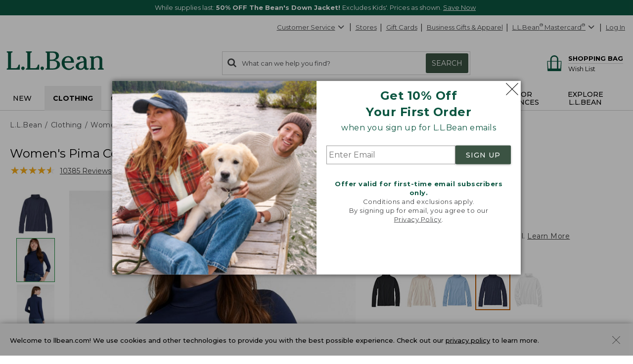

--- FILE ---
content_type: text/html; charset=utf-8
request_url: https://www.llbean.com/llb/shop/36825?page=pima-cotton-turtleneck&bc=12&feat=12-GN0&csp=f&attrValue_0=32584&pos=39
body_size: 74094
content:

    <!DOCTYPE html>
    <!-- LLB_APP: app-ecom_v23.6.17-efix.3_production_5614 -->
    <html lang="en">
      <head>
        <title data-react-helmet="true">Women&#x27;s Pima Cotton Turtleneck, Long-Sleeve</title>
        <meta charset="utf-8" />
        <meta http-equiv="X-UA-Compatible" content="IE=edge" />
        <meta name="theme-color" content="#0c5641" />
        <meta data-react-helmet="true" property="og:image" content="https://cdni.llbean.net/is/image/wim/214949_0_44"/><meta data-react-helmet="true" name="description" content="Find the best Women&#x27;s Pima Cotton Turtleneck, Long-Sleeve at L.L.Bean. Our high quality Women&#x27;s Tees and Tanks are thoughtfully designed and built to last season after season."/><meta data-react-helmet="true" name="keywords" content="women&#x27;s cotton turtleneck"/><meta data-react-helmet="true" property="og:title" content="Women&#x27;s Pima Cotton Turtleneck, Long-Sleeve"/><meta data-react-helmet="true" property="og:type" content="product"/><meta data-react-helmet="true" property="og:site_name" content="L.L.Bean"/><meta data-react-helmet="true" property="og:description" content="Find the best Women&#x27;s Pima Cotton Turtleneck, Long-Sleeve at L.L.Bean. Our high quality Women&#x27;s Tees and Tanks are thoughtfully designed and built to last season after season."/><meta data-react-helmet="true" property="og:url" content="https://www.llbean.com/llb/shop/36825?page=pima-cotton-turtleneck"/><meta data-react-helmet="true" property="fb:app_id" content="205223179497882"/><meta data-react-helmet="true" name="viewport" content="width=device-width, initial-scale=1.0"/>
        
            <link rel="dns-prefetch" href="https://tags.tiqcdn.com" />
            <link rel="dns-prefetch" href="https://pixel.mathtag.com" />
            <link rel="dns-prefetch" href="https://s.pinimg.com" />
            <link rel="dns-prefetch" href="https://api.coherentpath.com" />
            <link rel="dns-prefetch" href="https://s.yimg.com" />
            <link rel="dns-prefetch" href="https://www.googletagmanager.com" />
            <link rel="dns-prefetch" href="https://bat.bing.com" />
            <link rel="dns-prefetch" href="https://connect.facebook.net" />
            <link rel="dns-prefetch" href="https://sp.analytics.yahoo.com" />
            <link rel="dns-prefetch" href="https://www.google-analytics.com" />
            <link rel="dns-prefetch" href="https://www.googleadservices.com" />
            <link
              rel="dns-prefetch"
              href="https://googleads.g.doubleclick.net"
            />
          
        <link rel="dns-prefetch" href="https://cdni.llbean.net" />
        <link rel="dns-prefetch" href="https://fonts.googleapis.com" />
        <link rel="dns-prefetch" href="https://fonts.gstatic.com" />
        <link rel="dns-prefetch" href="https://help.llbean.com" />
        <link rel="dns-prefetch" href="https://siteintercept.qualtrics.com" />
        <link rel="dns-prefetch" href="https://www.google.com" />
        <link rel="dns-prefetch" href="https://www.llbean.net" />
        <link rel="dns-prefetch" href="https://d.turn.com" />
        <link rel="dns-prefetch" href="https://idsync.rlcdn.com" />
        <link rel="dns-prefetch" href="https://p.tvpixel.com" />
        <link rel="dns-prefetch" href="https://ct.pinterest.com" />
        <link rel="dns-prefetch" href="https://www.facebook.com" />
        <link
          rel="stylesheet"
          href="https://fonts.googleapis.com/css2?family=Montserrat:wght@200;400;500;700;800&family=Lora:wght@400;700&display=fallback"
        />
        <link
          rel="stylesheet"
          href="https://fonts.googleapis.com/css2?family=Nanum+Gothic+Coding&text=%E2%98%85"
        />
        <link rel="shortcut icon" href="/favicon.ico" />
        <link
          rel="icon apple-touch-icon"
          href="/apple-touch-icon.png"
          sizes="180x180"
        />
        <link
          rel="icon"
          type="image/png"
          href="/favicon-32x32.png"
          sizes="32x32"
        />
        <link
          rel="icon"
          type="image/png"
          href="/favicon-16x16.png"
          sizes="16x16"
        />
        <link rel="mask-icon" href="/safari-pinned-tab.svg" color="#80bb2d" />
        <link rel="preload" href="/public/global-styles.3b61c52e5d.css" as="style"></link><link rel="stylesheet" href="/public/global-styles.3b61c52e5d.css"></link>
        <link rel="stylesheet" href="/css/wcm-common-templates.min.css" />
        <link rel="stylesheet" href="/css/responsive-wcm.min.css" />
        
        <link data-react-helmet="true" rel="preconnect" href="//cdn.dynamicyield.com"/><link data-react-helmet="true" rel="preconnect" href="//st.dynamicyield.com"/><link data-react-helmet="true" rel="preconnect" href="//rcom.dynamicyield.com"/><link data-react-helmet="true" rel="dns-prefetch" href="//cdn.dynamicyield.com"/><link data-react-helmet="true" rel="dns-prefetch" href="//st.dynamicyield.com"/><link data-react-helmet="true" rel="dns-prefetch" href="//rcom.dynamicyield.com"/><link data-react-helmet="true" rel="canonical" href="https://www.llbean.com/llb/shop/36825?page=pima-cotton-turtleneck"/><link data-react-helmet="true" rel="preconnect" href="https://applepay.cdn-apple.com"/><link data-react-helmet="true" rel="dns-prefetch" href="https://applepay.cdn-apple.com"/> <link rel="preload" as="script" href="/public/vendor.9ac7c01c54.js"></link><link rel="preload" href="/public/client-product.3d957b9682.css" as="style"></link><link rel="stylesheet" href="/public/client-product.3d957b9682.css"></link><link rel="preload" as="script" href="/public/client-product.38de3fab19.js"></link>
        <script>
          window.isFEA = true;
          window.referrer = document.referrer;
          window.llPageType = 'productPage';
        </script>
        <script data-react-helmet="true" >
            window.DY = window.DY || {};
            window.DY.recommendationContext = {"type":"PRODUCT","data":["0XK3110001"]};
            window.DY.userActiveConsent = { accepted: true };
          </script><script data-react-helmet="true" id="dy-js-init">
          document.addEventListener('readystatechange', function() {
            if (document.readyState !== 'interactive') { return; }

            const logMessage = function(type, duration) {
              fetch('/api/udal/client-logger/log/dynamic-yield/DYNAMIC-YIELD::' + type, {
                method: 'POST',
                headers: {
                  'Content-Type': 'application/json',
                },
                body: JSON.stringify({ duration }),
              })
              .catch((e) => {
                console.error('[DY]: Failed to log ' + type, e);
              });
            };
            const campaignInjectionStart = performance.now();

            window.__DY__ = {
              set campaignInjected(value) {
                if (value !== 'initialized') {
                  return;
                }
                logMessage('CAMPAIGN-INJECTED', performance.now() - campaignInjectionStart);
              }
            };

            ['dynamic', 'static'].forEach(function(type) {
              const scriptEl = document.createElement('script');

              scriptEl.id = 'dy-api-' + type;
              scriptEl.src = '//cdn.dynamicyield.com/api/8787116/api_' + type + '.js';
              document.body.appendChild(scriptEl);

              const startTime = performance.now();

              scriptEl.addEventListener('load', function() {
                const duration = performance.now() - startTime;
                logMessage(type.toUpperCase() + '-SCRIPT-LOADED', duration);
              });

              scriptEl.addEventListener('error', function() {
                console.error('[DY]: Error loading ' + type + ' script');
              });
            });
          });
        </script><script data-react-helmet="true" id="applePay-script-loader">
            (function() {
              var retryCount = 0 ;
              var MAX_RETRIES = 1;

              function tryLoadApplePayScript() {
                if (document.getElementById('applePay-script')) {
                  return;
                }

                var scriptElement = document.createElement('script');
                scriptElement.id = 'applePay-script';
                scriptElement.src = 'https://applepay.cdn-apple.com/jsapi/1.latest/apple-pay-sdk.js';
                scriptElement.crossOrigin = 'anonymous';

                scriptElement.onload = function() {
                  if (
                    window &&
                    window.location.protocol === 'https:' &&
                    window.ApplePaySession
                  ) {
                    // Dispatch the loaded event for React component
                    document.dispatchEvent(new Event('applePayIsReady'));

                    fetch('/api/udal/client-logger/log/APPLE-PAY::LOAD-SCRIPT::SUCCESS', {
                      method: 'POST',
                      headers: {
                        'Content-Type': 'application/json',
                      },
                      body: JSON.stringify({
                        info: {
                          applePay: true,
                          pageTitle: document.title || '',
                        },
                      }),
                    }).catch(function() {});
                  }
                };

                scriptElement.onerror = function() {
                  var existingScript = document.getElementById('applePay-script');
                  if (existingScript) { existingScript.remove(); }

                  if (retryCount < MAX_RETRIES) {
                    retryCount++;
                    setTimeout(tryLoadApplePayScript, 1000);
                  } else {
                    fetch('/api/udal/client-logger/log/APPLE-PAY::LOAD-SCRIPT::ERROR', {
                      method: 'POST',
                      headers: {
                        'Content-Type': 'application/json',
                      },
                      body: JSON.stringify({
                        info: {
                          applePay: true,
                          data: 'retryCount: ' + retryCount,
                          pageTitle: document.title || '',
                        },
                      }),
                    }).catch(function() {});
                  }
                };

                document.body.appendChild(scriptElement);
              }

              // Load script when DOM is ready
              document.addEventListener('readystatechange', function() {
                if (document.readyState !== 'interactive' || window.location.protocol !== 'https:') { return; }
                tryLoadApplePayScript();
              });
            })();
          </script><script data-react-helmet="true" id="bazaarvoice-script" async="" data-bv-display-code="1138-en_us" data-bv-hostname="llbean.ugc.bazaarvoice.com" src="//apps.bazaarvoice.com/deployments/llbean/main_site/production/en_US/bv.js"></script>
      </head>
      <body>
        <div id="react-root"><div id="app" class="AppEcom_container  AppEcom_desktop"><a id="top" class="AppEcom_skip-link" href="#content-anchor">Skip to main content</a><div class="AppEcom_pusher AppEcom_pusher-fw AppEcom_new-arrivals-enabled"><div class="AppEcom_menu AppEcom_new-arrivals-enabled"></div><div class="AppEcom_content"><div class="AppEcom_content-inner"><div><header class="Header_header-container Header_new-arrivals-enabled" role="banner"><div id="gNavBanner"><div class="Header_large-global-banner"><div id="pc5" class="no-row-margin "><div id="global_banner-false" class="WCMContent_base"><div class="" data-fsid="fs.id=1361640 - Banner Carousel"><style>    #global_banner-false .MultiCarousel_carousel-container {     margin-top: 0px !important;  }  @media only screen and (max-width: 471px) {            #banner-carousel .rotating-banner-text {       display: flex;       align-items: center;   }            #banner-carousel.custom-height470-50px .MultiCarousel_container{ height: 50px}               }     @media only screen and (max-width: 430px) {            #banner-carousel .rotating-banner-text {       display: flex;       align-items: center;   }            #banner-carousel.custom-height429-50px .MultiCarousel_container{ height: 50px}                    } </style><div class="multi-carousel" style="padding-bottom:auto"><div class="fea-only custom-height470-50px custom-height429-50px" id="banner-carousel"><div aria-label="display with 1 items shown" aria-roledescription="carousel" role="region" class="MultiCarousel_carousel-container " tabindex="0"><div class="MultiCarousel_carousel-wrapper"><div class="MultiCarousel_container       " aria-atomic="false" aria-live="polite"><div class="Card_current" style="min-width:100%;padding:0 0px" aria-label="1 of 2" role="group" aria-roledescription="slide"><div class="rotating-banner-text color-white" style="background:#0c5641" id="global-bannerBeans_Down_Sale"><style> div#global-banner { display: flex; align-items: center; justify-content: center; } #global-bannerBeans_Down_Sale .global-banner-container { margin-left: auto; margin-right: auto; text-align: center; padding: 5px; } .global-banner-container span, span.rotating-banner-text p{ display: inline-block; margin: 0px; } #global-bannerBeans_Down_Sale .global-banner-container .cta:hover { color: #017501; } #global-bannerBeans_Down_Sale .global-banner-container .stack { display: block; } #global-bannerBeans_Down_Sale .global-banner-container .stack-mobile { display: block; } @media screen and (min-width: 731px) { #global-bannerBeans_Down_Sale .global-banner-container .stack-mobile { display: inline; } } #global-bannerBeans_Down_Sale .global-banner-container .no-decoration { text-decoration: none; } #banner-link span{ cursor: pointer; } </style><div class="global-banner-container"><span class="" style="margin-right:5px;font-family:Montserrat, Tahoma;font-size:13px" id="primary-text"><span class="rotating-banner-text color-white" style="background:#0c5641"><p class="">While supplies last: <b class="">50% OFF The Bean&#x27;s Down Jacket! </b> Excludes Kids&#x27;. Prices as shown.  <a class="font-montserrat font-size-13" style="font-weight:400;color:#FFFFFF" href="/llb/search/?freeText=Sale%20Bean&#x27;s%20Down%20Outerwear&amp;init=1&amp;nav=GNB0tX-518744">Save Now</a></p></span></span></div></div></div><div class="Card_current" style="min-width:100%;padding:0 0px" aria-label="2 of 2" role="group" aria-roledescription="slide"><div class="rotating-banner-text color-white" style="background:#0C5641" id="global-bannerFree_Shipping"><style> div#global-banner { display: flex; align-items: center; justify-content: center; } #global-bannerFree_Shipping .global-banner-container { margin-left: auto; margin-right: auto; text-align: center; padding: 5px; } .global-banner-container span, span.rotating-banner-text p{ display: inline-block; margin: 0px; } #global-bannerFree_Shipping .global-banner-container .cta:hover { color: #017501; } #global-bannerFree_Shipping .global-banner-container .stack { display: block; } #global-bannerFree_Shipping .global-banner-container .stack-mobile { display: block; } @media screen and (min-width: 731px) { #global-bannerFree_Shipping .global-banner-container .stack-mobile { display: inline; } } #global-bannerFree_Shipping .global-banner-container .no-decoration { text-decoration: none; } #banner-link span{ cursor: pointer; } </style><div class="global-banner-container"><span class="" style="margin-right:5px;font-family:Montserrat, Tahoma;font-size:13px" id="primary-text"><span class="rotating-banner-text color-white" style="background:#0C5641"><p class=""><img class="" alt="Line illustration of a delivery truck" height="19" src="https://www.llbean.net/firstspirit/media/image_library/freeshipping/2018_1/freeshiptruck_ff3.png" width="35"/><b class="">FREE SHIPPING with $75 Purchase - or - FREE with the L.L.Bean Mastercard </b><span><span><button type="submit" class="font-montserrat font-size-13 qfs-details-link  Anchor_button Anchor_anchor">Details</button></span></span></p></span></span></div></div></div></div></div></div></div></div></div></div></div></div><aside class="modal-backdrop Modal_modal-backdrop Modal_scroll" data-testid="modal"><div class="Modal_modal-backdrop-inner-container"><div class="modal-container  EmailPrompt_modal Modal_modal-container Modal_ EmailPrompt_modal  Modal_learn_more_mobile" role="dialog" aria-label="Sign up for L.L.Bean Emails" tabindex="-1"><div class="modal-header EmailPrompt_header Modal_modal-header   Modal_no-header"><div class="modal-title  Modal_modal-title   Modal_no-header">Sign up for L.L.Bean Emails</div><button type="submit" class="Modal_modal-close   Modal_no-header" aria-label="Close dialog"><svg class="Modal_modal-close-icon" xmlns="http://www.w3.org/2000/svg" fill="currentColor" preserveAspectRatio="xMidYMid meet" viewBox="0 0 32 32"><g><path transform="" d="M32 .896l-.896-.928L16 15.072.992-.032 0 .896l15.104 15.072L0 31.072.992 32 16 16.896 31.104 32l.896-.928-15.072-15.104L32 .896"></path></g></svg></button></div><div class="modal-content 
        EmailPrompt_body Modal_modal-content  "><div class="EmailPrompt_mobile"><div id="wcm_mobile_singup-false" class="WCMContent_base"><div class="" data-fsid="fs.id=1304094 - Responsive Copy Block"><div class="wcm-copy-block wcm-copy-block--no-outer-gutter " style="padding-bottom:20px" id="OFFER"><style></style><div class="margin-bottom-5" style="text-align:center"><div class="font-montserrat font-size-24" style="font-weight:700;color:#0c5641"><p class="">Get 10% Off<br class=""/>Your First Order</p></div></div><style></style><div class="margin-bottom-5" style="text-align:center"><div class="font-montserrat font-size-16px" style="font-weight:400;color:#0c5641"><p class="">when you sign up for L.L.Bean emails</p></div></div></div></div></div><div class="EmailPrompt_container"><div class="Form_container"><input class="Form_input" placeholder="Enter Email" aria-required="true" aria-label="Enter Email" type="text" value=""/><button class="Form_button Button_buttonComponent Button_primary Button_large Button_new-font">SIGN UP</button></div><div id="wcm_mobile_privacy-false" class="WCMContent_base"><div class="" data-fsid="fs.id=1304096 - Responsive Copy Block"><div class="wcm-copy-block wcm-copy-block--no-outer-gutter " style="padding-bottom:20px" id=""><style></style><div class="" style="text-align:center;padding-top:30px"><div class="font-montserrat font-size-13 color-medium-grey" style="font-weight:400"><p class=""><b class=""><span class="" style="color:#0c5641">Offer valid for first-time email subscribers only.</span></b><br class=""/>Conditions and exclusions apply.<br class=""/>By signing up for email, you agree to our<br class=""/><a class="font-montserrat font-size-13 color-medium-grey" style="font-weight:400" href="/llb/shop/518583" target="_blank">Privacy Policy</a>.</p></div></div></div></div></div></div></div><div class="EmailPrompt_desktop"><div class="EmailPrompt_column EmailPrompt_photo"><div id="wcm_desktop_photo-false" class="WCMContent_base"><div class="" data-fsid="fs.id=1304090 - Responsive Content Banner"><style>                .set-AR-RCBaloneAR392413_mobnullnull{      aspect-ratio: 413/392;           }                                              </style><div class="banner-container banner-container--full"><div class="wcm-banner-baked set-AR-RCBaloneAR392413_mobnullnull pad-btm-0"><picture class=""><source class="" srcSet="https://www.llbean.net/firstspirit/media/image_library/email_sign_up/240916_EMAILprompt_XLarge.jpg, https://www.llbean.net/firstspirit/media/image_library/email_sign_up/240916_EMAILprompt_XLargeRetina.jpg 2x" media="(min-width: 1201px)"/><source class="" srcSet="https://www.llbean.net/firstspirit/media/image_library/email_sign_up/240916_EMAILprompt_Large.jpg, https://www.llbean.net/firstspirit/media/image_library/email_sign_up/240916_EMAILprompt_LargeRetina.jpg 2x" media="(min-width: 971px)"/><source class="" srcSet="https://www.llbean.net/firstspirit/media/image_library/email_sign_up/240916_EMAILprompt_Medium.jpg, https://www.llbean.net/firstspirit/media/image_library/email_sign_up/240916_EMAILprompt_MediumRetina.jpg 2x" media="(min-width: 731px)"/><source class="" srcSet="https://www.llbean.net/firstspirit/media/image_library/email_sign_up/240916_EMAILprompt_Small.jpg, https://www.llbean.net/firstspirit/media/image_library/email_sign_up/240916_EMAILprompt_SmallRetina.jpg 2x" media="(min-width: 471px)"/><source class="" srcSet="https://www.llbean.net/firstspirit/media/image_library/email_sign_up/240916_EMAILprompt_XSmall.jpg, https://www.llbean.net/firstspirit/media/image_library/email_sign_up/240916_EMAILprompt_XSmallRetina.jpg 2x" media="(max-width: 470px)"/><img class="" srcSet="https://www.llbean.net/firstspirit/media/image_library/email_sign_up/240916_EMAILprompt_XLarge.jpg" alt="Two people and a dog sitting on a lakeside dock." src="https://www.llbean.net/firstspirit/media/image_library/email_sign_up/240916_EMAILprompt_XLarge.jpg"/></picture></div></div></div></div></div><div class="EmailPrompt_column EmailPrompt_desktop-content"><div class="EmailPrompt_center"><div id="wcm_desktop_signup-false" class="WCMContent_base"><div class="" data-fsid="fs.id=1304088 - Responsive Copy Block"><div class="wcm-copy-block wcm-copy-block--no-outer-gutter " style="padding-bottom:20px" id=""><style></style><div class="margin-bottom-5" style="text-align:center"><div class="font-montserrat font-size-24" style="font-weight:700;color:#0c5641"><p class="">Get 10% Off <br class=""/>Your First Order</p></div></div><style></style><div class="margin-bottom-5" style="text-align:center"><div class="font-montserrat font-size-16px" style="font-weight:400;color:#0c5641"><p class="">when you sign up for L.L.Bean emails</p></div></div></div></div></div><div class="EmailPrompt_container"><div class="Form_container"><input class="Form_input" placeholder="Enter Email" aria-required="true" aria-label="Enter Email" type="text" value=""/><button class="Form_button Button_buttonComponent Button_primary Button_large Button_new-font">SIGN UP</button></div><div id="wcm_desktop_privacy-false" class="WCMContent_base"><div class="" data-fsid="fs.id=1304098 - Responsive Copy Block"><div class="wcm-copy-block wcm-copy-block--no-outer-gutter " style="padding-bottom:20px" id=""><style></style><div class="" style="text-align:center;padding-top:30px"><div class="font-montserrat font-size-13 color-medium-grey" style="font-weight:400"><p class=""><b class=""><span class="" style="color:#0c5641">Offer valid for first-time email subscribers only.</span></b><br class=""/>Conditions and exclusions apply.<br class=""/>By signing up for email, you agree to our <br class=""/><a class="font-montserrat font-size-13 color-medium-grey" style="font-weight:400" href="/llb/shop/518583" target="_blank">Privacy Policy</a>.</p></div></div></div></div></div></div></div></div></div></div></div></div></aside></div><div class="Header_account-menu"></div><div class="row Header_header-utility Header_header Header_widen"><nav class="utility-nav UtilityNavigation_base" aria-label="toolbar"><ul class="UtilityNavigation_menu-list"><li class="UtilityNavigation_list-item UtilityNavigation_customer-service UtilityNavigation_dot-button customer-service"><div class="DropdownMenu_dropdown-menu-wrap   "><button class="UtilityNavigation_anchor" id="customer-service" type="button" aria-label="Customer Service" tabindex="0" aria-haspopup="true" aria-expanded="false">Customer Service<svg class="DropdownMenu_arrow-icon DropdownMenu_icon-flip" xmlns="http://www.w3.org/2000/svg" fill="currentColor" preserveAspectRatio="xMidYMid meet" viewBox="0 0 32 32"><g><path transform="" d="M0 21.856q0-.832.576-1.376L13.088 7.968l12.48 12.512q.544.544.544 1.376t-.544 1.408q-.576.544-1.408.544t-1.376-.544l-9.696-9.76-9.76 9.76q-.576.544-1.376.544t-1.376-.544Q0 22.688 0 21.856z"></path></g></svg></button><ul aria-labelledby="customer-service" class="DropdownMenu_dropdown-menu "><li class="DropdownMenu_cs-phone" tabindex="0" aria-label="800-441-5713 1 of 6"><span>800-441-5713</span></li><li id="Help Center"><a class=" Anchor_anchor" href="/llb/shop/510618?nav=gn-36825" aria-label="Help Center 2 of 6">Help Center</a></li><li id="Order Status"><a class=" Anchor_anchor" href="/purchase/history?nav=gn-36825" aria-label="Order Status 3 of 6">Order Status</a></li><li id="Returns"><a class=" Anchor_anchor" href="/llb/shop/510624?nav=gn-36825" aria-label="Returns 4 of 6">Returns</a></li><li id="Chat"><button type="submit" class=" Anchor_button Anchor_anchor" aria-label="Chat 5 of 6" data-testid="eg-chat" href="#">Chat</button></li><li id="Email"><button type="submit" class=" Anchor_button Anchor_anchor" aria-label="Email 6 of 6" data-testid="eg-email" href="#">Email</button></li></ul></div></li><li class="UtilityNavigation_list-item UtilityNavigation_dot-button find-a-store"><a class="UtilityNavigation_anchor primary Anchor_anchor" id="find-a-store-dropdown" href="/llb/shop/1000001703?nav=gn-36825">Stores</a></li><li class="UtilityNavigation_list-item UtilityNavigation_dot-button gift-cards"><a class="UtilityNavigation_anchor primary Anchor_anchor" href="/llb/shop/505?nav=gn-36825">Gift Cards</a></li><li class="UtilityNavigation_list-item business-gifts "><button type="submit" class="UtilityNavigation_anchor btn-link Anchor_button Anchor_anchor">Business Gifts &amp; Apparel</button></li><li class="UtilityNavigation_list-item llb-visa "><div class="DropdownMenu_dropdown-menu-wrap  DropdownMenu_theme-llbean-card-dropdown "><button class="UtilityNavigation_anchor UtilityNavigation_visa-coupon" id="llbean-visa" type="button" aria-label="L.L.Bean Mastercard" tabindex="0" aria-haspopup="true" aria-expanded="false"><span><span class="UtilityNavigation_llb-visa">L.L.Bean<sup>®</sup> Mastercard<sup>®</sup></span></span><svg class="DropdownMenu_arrow-icon DropdownMenu_icon-flip" xmlns="http://www.w3.org/2000/svg" fill="currentColor" preserveAspectRatio="xMidYMid meet" viewBox="0 0 32 32"><g><path transform="" d="M0 21.856q0-.832.576-1.376L13.088 7.968l12.48 12.512q.544.544.544 1.376t-.544 1.408q-.576.544-1.408.544t-1.376-.544l-9.696-9.76-9.76 9.76q-.576.544-1.376.544t-1.376-.544Q0 22.688 0 21.856z"></path></g></svg></button><ul aria-labelledby="llbean-visa" class="DropdownMenu_dropdown-menu DropdownMenu_theme-llbean-card-dropdown"><li id="Learn More"><a class=" Anchor_anchor" href="/llb/shop/514535?nav=gn-36825&amp;cmp=A~E~U~B~8~8~ZZZ0~AI~LL~ZZ" aria-label="Learn More 1 of 3">Learn More</a></li><li id="Pay Bill"><a class=" Anchor_anchor" href="#" aria-label="Pay Bill 2 of 3">Pay Bill<svg class="DropdownMenu_icon-extLink" xmlns="http://www.w3.org/2000/svg" fill="currentColor" preserveAspectRatio="xMidYMid meet" viewBox="0 0 32 32"><g><path transform="" d="M25.152 16.576v5.696q0 2.144-1.504 3.648t-3.648 1.504h-14.848q-2.144 0-3.648-1.504t-1.504-3.648v-14.848q0-2.112 1.504-3.616t3.648-1.536h12.576q0.224 0 0.384 0.16t0.16 0.416v1.152q0 0.256-0.16 0.416t-0.384 0.16h-12.576q-1.184 0-2.016 0.832t-0.864 2.016v14.848q0 1.184 0.864 2.016t2.016 0.864h14.848q1.184 0 2.016-0.864t0.832-2.016v-5.696q0-0.256 0.16-0.416t0.416-0.16h1.152q0.256 0 0.416 0.16t0.16 0.416zM32 1.152v9.12q0 0.48-0.352 0.8t-0.8 0.352-0.8-0.352l-3.136-3.136-11.648 11.648q-0.16 0.192-0.416 0.192t-0.384-0.192l-2.048-2.048q-0.192-0.16-0.192-0.384t0.192-0.416l11.648-11.648-3.136-3.136q-0.352-0.352-0.352-0.8t0.352-0.8 0.8-0.352h9.12q0.48 0 0.8 0.352t0.352 0.8z"></path></g></svg></a></li><li id="Manage Your Credit Card"><a class=" Anchor_anchor" aria-label="Manage Your Credit Card 3 of 3" href="#">Manage Your Credit Card<svg class="DropdownMenu_icon-extLink" xmlns="http://www.w3.org/2000/svg" fill="currentColor" preserveAspectRatio="xMidYMid meet" viewBox="0 0 32 32"><g><path transform="" d="M25.152 16.576v5.696q0 2.144-1.504 3.648t-3.648 1.504h-14.848q-2.144 0-3.648-1.504t-1.504-3.648v-14.848q0-2.112 1.504-3.616t3.648-1.536h12.576q0.224 0 0.384 0.16t0.16 0.416v1.152q0 0.256-0.16 0.416t-0.384 0.16h-12.576q-1.184 0-2.016 0.832t-0.864 2.016v14.848q0 1.184 0.864 2.016t2.016 0.864h14.848q1.184 0 2.016-0.864t0.832-2.016v-5.696q0-0.256 0.16-0.416t0.416-0.16h1.152q0.256 0 0.416 0.16t0.16 0.416zM32 1.152v9.12q0 0.48-0.352 0.8t-0.8 0.352-0.8-0.352l-3.136-3.136-11.648 11.648q-0.16 0.192-0.416 0.192t-0.384-0.192l-2.048-2.048q-0.192-0.16-0.192-0.384t0.192-0.416l11.648-11.648-3.136-3.136q-0.352-0.352-0.352-0.8t0.352-0.8 0.8-0.352h9.12q0.48 0 0.8 0.352t0.352 0.8z"></path></g></svg></a></li></ul></div></li><li class="UtilityNavigation_list-item UtilityNavigation_no-dot user-login"><button type="submit" class="UtilityNavigation_anchor btn-link Anchor_button Anchor_anchor">Log In</button></li></ul></nav></div><div class="row Header_bean-bar Header_header Header_widen"><div class="Header_header-logo"><a class="Logo_base  Logo_new-arrivals-enabled" href="/?nav=pdp-36825" title="L.L.Bean Home Page"><span class="Logo_logo -span"><span class="Logo_logo -span"><svg class="Logo_icon Logo_new-arrivals-enabled" width="146px" height="29px" viewBox="0 0 146 29" version="1.1" xmlns="http://www.w3.org/2000/svg" xmlns:xlink="http://www.w3.org/1999/xlink" aria-label="L.L.Bean" role="img"><defs><polygon id="path-1-logo" points="0 0 20.0466 0 20.0466 27.429 0 27.429"></polygon><polygon id="path-3-logo" points="-1.42108547e-14 0 19.808 0 19.808 20.9558 -1.42108547e-14 20.9558"></polygon></defs><g stroke="none" stroke-width="1" fill="none" fill-rule="evenodd"><g transform="translate(-158.000000, -573.000000)"><g transform="translate(158.000000, 573.000000)"><g><mask id="mask-2-logo" fill="white"><use xlink:href="#path-1-logo"></use></mask><g id="Clip-2"></g><path d="M17.4966,21.785 C17.0776,23.38 16.5556,25.366 12.4286,25.366 L6.6766,25.366 L6.6766,3.784 C6.6766,1.928 7.3296,1.86 7.9596,1.802 C8.4106,1.757 8.9196,1.707 8.9196,0.847 L8.9196,0 L0.0406,0 L0.0406,0.847 C0.0406,1.703 0.5406,1.757 0.9866,1.802 C1.6036,1.865 2.2436,1.928 2.2436,3.784 L2.2436,23.641 C2.2436,25.497 1.5906,25.565 0.9596,25.628 C0.5086,25.673 -0.0004,25.722 -0.0004,26.583 L-0.0004,27.429 L20.0466,27.429 L20.0466,19.979 L18.9966,19.979 C17.9746,19.979 17.7536,20.816 17.4966,21.785" id="Fill-1" fill="#0C5641" mask="url(#mask-2-logo)"></path></g><path d="M24.5736,22.8346 C23.1636,22.8346 21.9696,24.0286 21.9696,25.4386 C21.9696,26.8486 23.1636,28.0426 24.5736,28.0426 C25.9836,28.0426 27.1726156,26.8486 27.1726156,25.4386 C27.1776,24.0236 25.9836,22.8346 24.5736,22.8346" fill="#0C5641"></path><path d="M46.5074,21.785 C46.0884,23.38 45.5664,25.366 41.4394,25.366 L35.6824,25.366 L35.6824,3.784 C35.6824,1.928 36.3354,1.86 36.9664,1.802 C37.4164,1.757 37.9254,1.707 37.9254,0.847 L37.9254,0 L29.0514,0 L29.0514,0.847 C29.0514,1.703 29.5514,1.757 29.9974,1.802 C30.6144,1.865 31.2544,1.928 31.2544,3.784 L31.2544,23.641 C31.2544,25.497 30.6014,25.565 29.9704,25.628 C29.5194,25.673 29.0104,25.722 29.0104,26.583 L29.0104,27.429 L49.0574,27.429 L49.0574,19.979 L48.0074,19.979 C46.9804,19.979 46.7594,20.816 46.5074,21.785" fill="#0C5641"></path><path d="M53.5799,22.8346 C52.1699,22.8346 50.9759,24.0286 50.9759,25.4386 C50.9759,26.8486 52.1649,28.0426 53.5799,28.0426 C54.9899,28.0426 56.1839,26.8486 56.1839,25.4386 C56.1839,24.0236 54.9899,22.8346 53.5799,22.8346" fill="#0C5641"></path><path d="M64.9454,14.244 L68.5494,14.244 C73.6124,14.244 75.8694,15.933 75.8694,19.726 C75.8694,23.506 73.6894,25.592 69.7384,25.592 L64.9454,25.592 L64.9454,14.244 Z M69.3514,2.099 C72.5634,2.099 74.2564,3.833 74.2564,7.122 C74.2564,11.023 71.1484,12.411 68.2384,12.411 L64.9404,12.411 L64.9404,2.099 L69.3514,2.099 Z M72.3194,13.176 C75.5494,12.6 78.7394,10.374 78.7394,6.509 C78.7394,2.221 74.9284,0.266 71.3824,0.266 L58.6614,0.266 L58.6614,1.068 C58.6614,1.878 59.1434,1.928 59.5714,1.968 C60.1614,2.027 60.7694,2.086 60.7694,3.824 L60.7694,23.866 C60.7694,25.605 60.1614,25.664 59.5714,25.722 C59.1434,25.763 58.6614,25.812 58.6614,26.623 L58.6614,27.425 L70.4234,27.425 C75.3604,27.425 80.3424047,25.128 80.3424047,19.992 C80.3474,15.375 76.3424,13.465 72.3194,13.176 L72.3194,13.176 Z" fill="#0C5641"></path><path d="M87.3297,14.8386 C87.5907,12.0056 89.0597,9.0226 92.4287,9.0226 C93.6817,9.0226 94.6997,9.4286 95.4427,10.2306 C96.3977,11.2526 96.8797,12.9286 96.7717,14.8386 L87.3297,14.8386 Z M100.0967,22.5106 C98.8037,24.0686 96.9657,25.8576 94.1857,25.8576 C92.3077,25.8576 90.6677,25.1726 89.4467,23.8796 C87.9107,22.2576 87.0727,19.6996 87.1947,17.0236 L101.3167,17.0236 L101.3217,16.9156 C101.4117,13.9376 100.5017,11.3066 98.7537,9.5096 C97.2177,7.9236 95.1137,7.0856 92.6767,7.0856 C86.9377,7.0856 82.7707,11.4056 82.7707,17.3616 C82.7707,23.5506 87.2307,28.0426 93.3707,28.0426 C96.8437,28.0426 99.4787,26.6636 101.6637,23.7086 L101.7317,23.6186 L100.1687,22.4246 L100.0967,22.5106 Z" fill="#0C5641"></path><g transform="translate(103.871000, 7.090800)"><mask id="mask-4-logo" fill="white"><use xlink:href="#path-3-logo"></use></mask><g></g><path d="M7.78,18.762 C5.816,18.762 4.546,17.366 4.546,15.203 C4.546,10.658 10.307,9.716 12.2760042,9.532 L12.2760042,13.325 C12.28,17.618 9.451,18.762 7.78,18.762 M19.465,18.284 L19.231,17.933 L19.137,18.019 C18.826,18.289 18.56,18.523 18.109,18.523 C17.745,18.523 17.447,18.402 17.2,18.158 C16.411,17.366 16.42,15.464 16.425,14.446 L16.425,7.865 C16.425,5.5 15.623,0 8.19,0 C7.221,0 5.663,0.247 4.361,0.792 C2.762,1.468 1.915,2.432 1.915,3.581 C1.915,4.806 2.856,5.694 4.149,5.694 C5.505,5.694 6.501,4.766 6.627,3.392 C6.748,2.32 7.037,1.738 8.231,1.738 C10.816,1.738 12.136,3.779 12.159,7.806 C4.203,8.617 -1.42108547e-14,11.149 -1.42108547e-14,15.131 C-1.42108547e-14,16.893 0.753,18.393 2.181,19.469 C3.437,20.415 5.163,20.956 6.924,20.956 C9.582,20.956 11.096,19.947 12.758,18.194 C13.452,19.978 14.794,20.956 16.555,20.956 C18.015,20.956 19.808,19.857 19.808,18.965 C19.808,18.721 19.65,18.523 19.524,18.366 C19.501,18.334 19.479,18.303 19.465,18.284" fill="#0C5641" mask="url(#mask-4-logo)"></path></g><path d="M145.0089,25.5284 C144.4369,25.4474 143.8419,25.3614 143.8419,23.8484 L143.8419,12.7034 C143.8419,9.0274 141.5579,7.0814 137.2429,7.0814 C134.8059,7.0814 132.8819,7.8064 131.0309,9.4324 L131.0309,7.5274 L125.1339,7.6984 L125.1339,8.6224 C125.1339,9.4234 125.6109,9.5144 126.0299,9.5904 C126.5749,9.6944 127.1339,9.7974 127.1339,11.2754 L127.1339,23.8434 C127.1339,25.2984 126.5839,25.4114 126.0529,25.5194 C125.6199,25.6094 125.1339,25.7084 125.1339,26.5784 L125.1339,27.4254 L133.4809,27.4254 L133.4809,26.5784 C133.4809,25.6684 132.9449,25.5914 132.4679,25.5234 C131.8819,25.4424 131.2739,25.3574 131.2739,23.8434 L131.2739,11.5904 C132.1569,10.1984 134.2829,9.2614 135.7289,9.2614 C139.4009,9.2614 139.6979,11.3334 139.6979,13.8434 L139.6979,23.8434 C139.6979,25.3574 139.0939,25.4424 138.5039,25.5234 C138.0309,25.5914 137.4909,25.6634 137.4909,26.5784 L137.4909,27.4254 L145.999935,27.4254 L145.999935,26.5784 C146.0049,25.6684 145.4729,25.5914 145.0089,25.5284" fill="#0C5641"></path></g></g></g></svg></span></span></a></div><div class="Header_header-search"><div class="SearchForm_base"><form action="/llb/search" autoComplete="off" id="search" method="GET" name="search" role="search"><span aria-live="assertive" id="ariaAlert" role="status" class="SearchForm_results">0<!-- --> search items returned.</span><div class="search-box SearchForm_search-box "><label for="search-string" class="SearchForm_results">Search:<!-- --> </label> <button type="submit" aria-label="Search" class="SearchForm_button-icon"><svg class="SearchForm_icon" xmlns="http://www.w3.org/2000/svg" fill="currentColor" preserveAspectRatio="xMidYMid meet" viewBox="0 0 30 32"><g><path transform="" d="M20.576 14.848q0-3.296-2.336-5.632t-5.664-2.368-5.664 2.368-2.336 5.632 2.336 5.664 5.664 2.336 5.664-2.336 2.336-5.664zm9.152 14.88q0 .928-.704 1.6t-1.6.672q-.96 0-1.6-.672l-6.112-6.112q-3.2 2.208-7.136 2.208-2.56 0-4.896-.992t-4-2.688-2.688-4T0 14.848t.992-4.864T3.68 5.952t4-2.688 4.896-.992 4.896.992 4 2.688 2.688 4.032.992 4.864q0 3.936-2.208 7.136l6.112 6.112q.672.672.672 1.632z"></path></g></svg></button><svg class="SearchForm_icon-large" xmlns="http://www.w3.org/2000/svg" fill="currentColor" preserveAspectRatio="xMidYMid meet" viewBox="0 0 30 32"><g><path transform="" d="M20.576 14.848q0-3.296-2.336-5.632t-5.664-2.368-5.664 2.368-2.336 5.632 2.336 5.664 5.664 2.336 5.664-2.336 2.336-5.664zm9.152 14.88q0 .928-.704 1.6t-1.6.672q-.96 0-1.6-.672l-6.112-6.112q-3.2 2.208-7.136 2.208-2.56 0-4.896-.992t-4-2.688-2.688-4T0 14.848t.992-4.864T3.68 5.952t4-2.688 4.896-.992 4.896.992 4 2.688 2.688 4.032.992 4.864q0 3.936-2.208 7.136l6.112 6.112q.672.672.672 1.632z"></path></g></svg><span aria-live="polite" role="status" id="ariaStatus" class="SearchForm_results"></span><input aria-autocomplete="list" aria-haspopup="true" autoCapitalize="off" autoComplete="off" autoCorrect="off" id="search-string" maxLength="100" name="freeText" placeholder="What can we help you find?" spellcheck="false" class="SearchForm_search-input SearchForm_less-pad" title="Enter item # or keyword" type="text" value=""/><button class="SearchForm_search-button" type="submit">Search</button></div></form></div></div><div class="Header_header-account"><div class="Account_container"><a class="Account_anchor Anchor_anchor" href="/webapp/wcs/stores/servlet/LogonForm?storeId=1&amp;catalogId=1&amp;langId=-1&amp;nav=gn-36825" aria-label="Log in to your account"><svg class="Account_icon" width="28px" height="28px" viewBox="0 0 28 28" version="1.1" xmlns="http://www.w3.org/2000/svg" xmlns:xlink="http://www.w3.org/1999/xlink"><g stroke="none" stroke-width="1" fill="none" fill-rule="evenodd"><g transform="translate(-10.000000, -9.000000)" stroke="#0C5641" stroke-width="1.7"><g transform="translate(11.000000, 10.000000)"><path d="M17.6779688,9.46554375 C17.6779688,12.0054188 15.6190938,14.0642938 13.0792188,14.0642938 C10.5385313,14.0642938 8.47965625,12.0054188 8.47965625,9.46554375 C8.47965625,6.92566875 10.5385313,4.86679375 13.0792188,4.86679375 C15.6190938,4.86679375 17.6779688,6.92566875 17.6779688,9.46554375 Z"></path><path d="M13.0788938,17.6425437 C11.5188938,17.6425437 10.1075813,17.0120438 9.08139375,15.9939812 C6.57889375,17.3963562 4.88483125,20.0702937 4.88483125,23.1431687" stroke-linecap="round" stroke-linejoin="round"></path><path d="M12.9211062,17.6425437 C14.4811062,17.6425437 15.8924187,17.0120438 16.9186062,15.9939812 C19.4211063,17.3963562 21.1151687,20.0702937 21.1151687,23.1431687" stroke-linecap="round" stroke-linejoin="round"></path><path d="M26,13 C26,20.1800625 20.1800625,26 13,26 C5.8199375,26 0,20.1800625 0,13 C0,5.8199375 5.8199375,0 13,0 C20.1800625,0 26,5.8199375 26,13 Z"></path></g></g></g></svg> </a></div></div><div class="Header_header-quick"><div class="ShoppingBag_bag-container ShoppingBag_new-arrivals-enabled false"><a href="/shoppingbag?nav=gn-hp" class="ShoppingBag_anchor" aria-label="Shopping bag"><svg class="ShoppingBag_icon" width="26px" height="28px" viewBox="0 0 26 28" version="1.1" xmlns="http://www.w3.org/2000/svg" xmlns:xlink="http://www.w3.org/1999/xlink"><defs><polygon id="path-1-sbnew" points="0 0 25.8461538 0 25.8461538 28 0 28"></polygon></defs><g stroke="none" stroke-width="1" fill="none" fill-rule="evenodd"><g transform="translate(-342.000000, -92.000000)"><g transform="translate(342.000000, 92.000000)"><mask id="mask-2-sbnew" fill="white"><use xlink:href="#path-1-sbnew"></use></mask><g></g><path d="M23.5966036,23.4240804 L19.9243682,23.4240804 L19.9243682,11.2513572 L24.5228999,11.2513572 L23.5966036,23.4240804 Z M17.6010878,23.4240804 L8.12480629,23.4240804 L8.12480629,11.4498906 C8.12480629,11.3833056 8.12758518,11.3173314 8.13023174,11.2513572 L17.5956624,11.2513572 C17.5983089,11.3173314 17.6010878,11.3833056 17.6010878,11.4498906 L17.6010878,23.4240804 Z M5.8015259,23.4240804 L2.24957667,23.4240804 L1.32328039,11.2513572 L5.8015259,11.2513572 L5.8015259,23.4240804 Z M17.6524311,6.76401406 L17.6524311,10.0296133 L17.3900246,10.0296133 L7.33586952,10.0296133 L8.1645047,10.0296133 C8.16794523,9.51232696 8.17684926,6.94336499 8.17601724,6.76401406 C8.1645047,4.28235773 9.81270636,2.34772993 12.9230769,2.34772993 C16.0334475,2.34772993 17.6524311,4.28235773 17.6524311,6.76401406 Z M19.9757115,10.0296133 L19.9757115,6.76401406 C19.9757115,3.09756061 16.7418789,-4.8869756e-05 12.9142903,-4.8869756e-05 C9.08656948,-4.8869756e-05 5.85273685,3.09756061 5.85273685,6.76401406 C5.85273685,6.94348824 5.84453251,9.51843568 5.84109198,10.0296133 L0.661640197,10.0296133 C0.296150152,10.0296133 0,10.3031618 0,10.6404853 L0.926296275,27.3891281 C0.926296275,27.7265737 1.22244643,28 1.58793647,28 L24.2582438,28 C24.6237339,28 24.919884,27.7265737 24.919884,27.3891281 L25.8461803,10.6404853 C25.8461803,10.3031618 25.5500302,10.0296133 25.1845401,10.0296133 L19.9757115,10.0296133 Z" fill="#0C5641" mask="url(#mask-2-sbnew)"></path></g></g></g></svg><div class="ShoppingBag_bag-text "><span class="ShoppingBag_shoppingbag-title ">Shopping Bag</span></div></a><a href="/webapp/wcs/stores/servlet/WishListDisplay?nav=gn-hp" class="ShoppingBag_anchor ShoppingBag_wish-list-link" aria-label="Wish list"><span class="ShoppingBag_wish-list-text">Wish List<!-- --> </span></a></div></div><div class="Header_header-nav"><div class="HeaderNavigation_base HeaderNavigation_new-arrivals-enabled"><button type="submit" id="expandable-nav-menu" class="HeaderNavigation_nav-button" aria-expanded="false" aria-haspopup="true" aria-label="Expandable Menu"><svg class="HeaderNavigation_icon" width="28px" height="19px" viewBox="0 0 28 19" version="1.1" xmlns="http://www.w3.org/2000/svg" xmlns:xlink="http://www.w3.org/1999/xlink"><g stroke="none" stroke-width="1" fill="none" fill-rule="evenodd"><g transform="translate(-369.000000, -224.000000)" fill="#0C5641"><g transform="translate(369.000000, 224.000000)"><path d="M1.5,0 L26.5,0 C27.3284271,-1.52179594e-16 28,0.671572875 28,1.5 C28,2.32842712 27.3284271,3 26.5,3 L1.5,3 C0.671572875,3 1.01453063e-16,2.32842712 0,1.5 C-1.01453063e-16,0.671572875 0.671572875,1.52179594e-16 1.5,0 Z"></path><path d="M1.5,8 L26.5,8 C27.3284271,8 28,8.67157288 28,9.5 C28,10.3284271 27.3284271,11 26.5,11 L1.5,11 C0.671572875,11 1.01453063e-16,10.3284271 0,9.5 C-1.01453063e-16,8.67157288 0.671572875,8 1.5,8 Z"></path><path d="M1.5,16 L26.5,16 C27.3284271,16 28,16.6715729 28,17.5 C28,18.3284271 27.3284271,19 26.5,19 L1.5,19 C0.671572875,19 1.01453063e-16,18.3284271 0,17.5 C-1.01453063e-16,16.6715729 0.671572875,16 1.5,16 Z"></path></g></g></g></svg></button><nav class="primary-nav HeaderNavigation_departments" aria-label="Menu: Use arrows, tab, and escape to navigate the primary."><ul class="pn-list HeaderNavigation_list-no-touch"><li class="HeaderNavigation_department-list-item HeaderNavigation_width-small-ten pn-511742"><div class="HeaderNavigation_active-list-item"><a id="pn-NEW" class="HeaderNavigation_anchor  " href="/llb/shop/511742?page=new-arrivals&amp;csp=f&amp;nav=gnro-36825" role="button" aria-haspopup="true" aria-expanded="false">NEW</a></div></li><li class="HeaderNavigation_department-list-item HeaderNavigation_width-medium-ten pn-12"><div class="HeaderNavigation_active-list-item"><a id="pn-Clothing" class="HeaderNavigation_anchor HeaderNavigation_sub-menu-highlight  " href="/llb/shop/12?page=clothing&amp;csp=f&amp;nav=gnro-36825" role="button" aria-haspopup="true" aria-expanded="false">Clothing</a></div></li><li class="HeaderNavigation_department-list-item HeaderNavigation_width-medium-ten-large HeaderNavigation_outerwear pn-516567"><div class="HeaderNavigation_active-list-item"><a id="pn-Outerwear" class="HeaderNavigation_anchor  " href="/llb/shop/516567?page=outerwear&amp;csp=f&amp;nav=gnro-36825" role="button" aria-haspopup="true" aria-expanded="false">Outerwear</a></div></li><li class="HeaderNavigation_department-list-item HeaderNavigation_width-medium-ten pn-474"><div class="HeaderNavigation_active-list-item"><a id="pn-Footwear" class="HeaderNavigation_anchor  " href="/llb/shop/474?page=footwear&amp;csp=f&amp;nav=gnro-36825" role="button" aria-haspopup="true" aria-expanded="false">Footwear</a></div></li><li class="HeaderNavigation_department-list-item HeaderNavigation_width-large-ten pn-29"><div class="HeaderNavigation_active-list-item"><a id="pn-Outdoor-Equipment" class="HeaderNavigation_anchor  " href="/llb/shop/29?page=outdoor-equipment&amp;csp=f&amp;nav=gnro-36825" role="button" aria-haspopup="true" aria-expanded="false">Outdoor Equipment</a></div></li><li class="HeaderNavigation_department-list-item HeaderNavigation_width-medium-ten-large pn-50"><div class="HeaderNavigation_active-list-item"><a id="pn-Bags---Travel" class="HeaderNavigation_anchor  " href="/llb/shop/50?page=bags-and-travel&amp;csp=f&amp;nav=gnro-36825" role="button" aria-haspopup="true" aria-expanded="false">Bags &amp; Travel</a></div></li><li class="HeaderNavigation_department-list-item HeaderNavigation_width-medium-ten pn-31"><div class="HeaderNavigation_active-list-item"><a id="pn-Home-Goods" class="HeaderNavigation_anchor  " href="/llb/shop/31?page=home-goods&amp;csp=f&amp;nav=gnro-36825" role="button" aria-haspopup="true" aria-expanded="false">Home Goods</a></div></li><li class="HeaderNavigation_department-list-item HeaderNavigation_width-small-ten pn-32"><div class="HeaderNavigation_active-list-item"><a id="pn-Sale" class="HeaderNavigation_anchor  " href="/llb/shop/32?page=sale&amp;csp=s&amp;nav=gnro-36825" role="button" aria-haspopup="true" aria-expanded="false">Sale</a></div></li><li class="HeaderNavigation_department-list-item HeaderNavigation_width-large-ten pn-518571"><div class="HeaderNavigation_active-list-item"><a id="pn-Outdoor-Experiences" class="HeaderNavigation_anchor  " href="/llb/shop/518571?page=outdoor-experiences&amp;csp=f&amp;nav=gnro-36825" role="button" aria-haspopup="true" aria-expanded="false">Outdoor Experiences</a></div></li><li class="HeaderNavigation_department-list-item HeaderNavigation_width-medium-ten-large HeaderNavigation_explore pn-518342"><div class="HeaderNavigation_active-list-item"><a id="pn-Explore-L.L.Bean" class="HeaderNavigation_anchor  " href="/llb/shop/518342?page=explore-llbean&amp;csp=f&amp;nav=gnro-36825" role="button" aria-haspopup="true" aria-expanded="false">Explore L.L.Bean</a></div></li></ul></nav></div></div></div><div class="Header_header-nav-block Header_header"></div><div id="banner-test"></div><div data-dy-id="below_nav_dropzone"></div></header></div><div></div><div><div class="InternetExplorerBanner_banner"><div class="InternetExplorerBanner_content_container"><h2 class="InternetExplorerBanner_banner_title">It&#x27;s time to upgrade your browser</h2><p class="InternetExplorerBanner_description">Your current browser is no longer supported on llbean.com. Please upgrade to one of the following for a smoother, safer shopping experience with us:</p><div class="InternetExplorerBanner_browser_alternatives"><div class="InternetExplorerBanner_browser_link_option"><a href="https://www.google.com/chrome/" target="_blank" rel="noreferrer" class="InternetExplorerBanner_browser_link"><img class="InternetExplorerBanner_browser_logos" alt="Chrome&#x27;s Logo" src="/dept_resources/shared/dept_images/chrome_logo.png"/><p class="InternetExplorerBanner_browser_name">CHROME</p></a></div><div class="InternetExplorerBanner_browser_link_option InternetExplorerBanner_not_first_link"><a href="https://www.mozilla.org/en-US/firefox/new/" target="_blank" rel="noreferrer" class="InternetExplorerBanner_browser_link"><img class="InternetExplorerBanner_browser_logos" alt="Firefox&#x27;s Logo" src="/dept_resources/shared/dept_images/firefox_logo.png"/><p class="InternetExplorerBanner_browser_name">FIREFOX</p></a></div><div class="InternetExplorerBanner_browser_link_option InternetExplorerBanner_not_first_link"><a href="https://support.apple.com/downloads/safari" target="_blank" rel="noreferrer" class="InternetExplorerBanner_browser_link"><img class="InternetExplorerBanner_browser_logos" alt="Safari&#x27;s Logo" src="/dept_resources/shared/dept_images/safari_logo.png"/><p class="InternetExplorerBanner_browser_name">SAFARI</p></a></div><div class="InternetExplorerBanner_browser_link_option InternetExplorerBanner_not_first_link"><a href="https://www.microsoft.com/en-us/edge" target="_blank" rel="noreferrer" class="InternetExplorerBanner_browser_link"><img class="InternetExplorerBanner_browser_logos" alt="Microsoft Edge&#x27;s Logo" src="/dept_resources/shared/dept_images/edge_logo.png"/><p class="InternetExplorerBanner_browser_name">MICROSOFT EDGE</p></a></div></div></div></div></div><div id="content-anchor"></div><div id="content-wrap" class="AppEcom_desktop-content AppEcom_widen"><main role="document" aria-label="Product Page" class="ProductPage_product-page" itemscope="" itemType="https://schema.org/Product"><div class="ProductBreadcrumb_breadcrumbs"><nav role="navigation" aria-label="Breadcrumbs" class="Breadcrumb_container "><div class="Breadcrumb_fade-left Breadcrumb_display-fade"></div><div class="Breadcrumb_fade-right Breadcrumb_display-fade"></div><ol id="breadcrumb-list" itemscope="" itemType="http://schema.org/BreadcrumbList" class="breadcrumb Breadcrumb_breadcrumb-horizontal "><li class="Breadcrumb_crumb" itemProp="itemListElement" itemscope="" itemType="http://schema.org/ListItem"><meta itemProp="position" content="1"/><a class=" Anchor_not-underlined Anchor_color-gray Anchor_anchor" itemProp="item" href="/"><span itemProp="name">L.L.Bean</span></a></li><li class="Breadcrumb_crumb" itemProp="itemListElement" itemscope="" itemType="http://schema.org/ListItem"><meta itemProp="position" content="2"/><a class=" Anchor_not-underlined Anchor_color-gray Anchor_anchor" itemProp="item" href="/llb/shop/12?page=pima-cotton-turtleneck&amp;csp=f"><span itemProp="name">Clothing</span></a></li><li class="Breadcrumb_crumb" itemProp="itemListElement" itemscope="" itemType="http://schema.org/ListItem"><meta itemProp="position" content="3"/><a class=" Anchor_not-underlined Anchor_color-gray Anchor_anchor" itemProp="item" href="/llb/shop/27?page=pima-cotton-turtleneck&amp;csp=f&amp;bc=12"><span itemProp="name">Women&#x27;s</span></a></li><li class="Breadcrumb_crumb Breadcrumb_parent-page-crumb Breadcrumb_active" itemProp="itemListElement" itemscope="" itemType="http://schema.org/ListItem"><meta itemProp="position" content="4"/><a class=" Anchor_not-underlined Anchor_color-gray Anchor_anchor" itemProp="item" href="/llb/shop/504209?page=pima-cotton-turtleneck&amp;csp=f&amp;bc=12-27"><span itemProp="name">Tees &amp; Tanks</span></a></li><li class="Breadcrumb_crumb" itemProp="itemListElement" itemscope="" itemType="http://schema.org/ListItem"><meta itemProp="position" content="6"/><span itemProp="name"><strong>Item # TA214949</strong></span></li></ol></nav></div><div class="ProductHeader_wrapper"><div class="ProductHeader_flex-container"><h1 class="ProductHeader_product-name" itemProp="name" data-test-id="product-title-36825">Women&#x27;s Pima Cotton Turtleneck, Long-Sleeve</h1></div><div class="ProductHeader_reviews-price"><div class="ProductReviews_product-reviews" itemProp="aggregateRating" itemType="http://schema.org/AggregateRating" itemscope=""><span class="hidden" itemProp="itemReviewed">Women&#x27;s Pima Cotton Turtleneck, Long-Sleeve</span><span><button type="button" class=" Anchor_not-underlined Anchor_hover-not-underlined Anchor_button Anchor_anchor" aria-label="Rating: 4.6 out of 5 stars" title="Rating: 4.6 out of 5 stars"><span title="Rating: 4.6 out of 5 stars" class="Rating_ratings Rating_medium"><span class="hidden" itemProp="ratingValue">4.6</span><span class="Rating_top" style="width:90.99999999999999%" aria-label="Rating: 4.6 out of 5 stars" role="img"><i>★</i><i>★</i><i>★</i><i>★</i><i>★</i></span><span class="Rating_bottom"><i>★</i><i>★</i><i>★</i><i>★</i><i>★</i></span></span></button><button type="button" class=" Anchor_button Anchor_anchor" title="Read all reviews"><span data-test-id="product-reviews-count" class="ProductReviews_count" itemProp="reviewCount">10385</span> <span class="ProductReviews_reviews-text">Reviews</span></button><span class="ProductReviews_pipe">|</span><a class="ProductReviews_write-review Anchor_anchor" href="#">Write a Review</a></span></div><span class="ProductHeader_price"><div data-test-id="product-price-36825" itemProp="offers" itemscope="" itemType="http://schema.org/Offer" class="ProductPrice_price"><div data-test-id="product-price-full-36825"><span>$</span><span itemProp="price" content="36.95">36.95</span></div><meta itemProp="priceCurrency" content="USD"/><link itemProp="itemCondition" href="https://schema.org/NewCondition"/></div></span></div><div class="ProductHeader_banner"><div id="promo_message-false" class="WCMContent_base"><div></div></div></div></div><noscript><span>Some functionality on this page requires JavaScript to be enabled in your Web browser. JavaScript settings can usually be found in your browser&#x27;s Tools or Preferences menu. Once you have enabled JavaScript, please refresh (or &quot;reload&quot;) this page.</span></noscript><div class="ProductPage_product-image ProductPage_new-pres"><div class="NewProductHero_product-hero-container-v2  NewProductHero_pdp-widen"><div><div class="NewProductHero_thumbs-vertical NewProductHero_newPres NewProductHero_pdp-widen"><div class="NewThumbnailImageDisplay_thumbs-container"><div class="NewThumbnailImageDisplay_thumbs-container-plain  NewThumbnailImageDisplay_no-carousel"><button class="btn-link NewThumbnailImageDisplay_thumb-image-btn NewThumbnailImageDisplay_vertical " tabindex="0" type="button"><img class="NewThumbnailImageDisplay_thumb-image" src="https://cdni.llbean.net/is/image/wim/214949_32584_41?hei=196&amp;wid=170&amp;defaultImage=llbprod/214949_32584_41" alt="main, view 1 of 4" title="main, view 1 of 4" draggable="false"/></button><button class="btn-link NewThumbnailImageDisplay_thumb-image-btn NewThumbnailImageDisplay_vertical NewThumbnailImageDisplay_selected" tabindex="0" type="button"><img class="NewThumbnailImageDisplay_thumb-image" src="https://cdni.llbean.net/is/image/wim/214949_32584_44?hei=196&amp;wid=170&amp;defaultImage=llbprod/214949_0_44" alt="Front, view 1 of 4" title="Front, view 1 of 4" draggable="false"/></button><button class="btn-link NewThumbnailImageDisplay_thumb-image-btn NewThumbnailImageDisplay_vertical " tabindex="0" type="button"><img class="NewThumbnailImageDisplay_thumb-image" src="https://cdni.llbean.net/is/image/wim/214949_32584_45?hei=196&amp;wid=170&amp;defaultImage=llbprod/214949_0_45" alt="Back, view 3 of 4" title="Back, view 3 of 4" draggable="false"/></button><button class="btn-link NewThumbnailImageDisplay_thumb-image-btn NewThumbnailImageDisplay_vertical " tabindex="0" type="button"><img class="NewThumbnailImageDisplay_thumb-image" src="https://cdni.llbean.net/is/image/wim/214949_32584_46?hei=196&amp;wid=170&amp;defaultImage=llbprod/214949_0_46" alt="Detail, view 4 of 4" title="Detail, view 4 of 4" draggable="false"/></button></div><div class="NewThumbnailImageDisplay_swipeable-container"><ul class="NewThumbnailImageDisplay_swipeable-list"><li><button class="btn-link NewThumbnailImageDisplay_thumb-image-btn NewThumbnailImageDisplay_vertical " tabindex="0" type="button"><img class="NewThumbnailImageDisplay_thumb-image" src="https://cdni.llbean.net/is/image/wim/214949_32584_41?hei=196&amp;wid=170&amp;defaultImage=llbprod/214949_32584_41" alt="main, view 1 of 4" title="main, view 1 of 4" draggable="false"/></button></li><li><button class="btn-link NewThumbnailImageDisplay_thumb-image-btn NewThumbnailImageDisplay_vertical NewThumbnailImageDisplay_selected" tabindex="0" type="button"><img class="NewThumbnailImageDisplay_thumb-image" src="https://cdni.llbean.net/is/image/wim/214949_32584_44?hei=196&amp;wid=170&amp;defaultImage=llbprod/214949_0_44" alt="Front, view 1 of 4" title="Front, view 1 of 4" draggable="false"/></button></li><li><button class="btn-link NewThumbnailImageDisplay_thumb-image-btn NewThumbnailImageDisplay_vertical " tabindex="0" type="button"><img class="NewThumbnailImageDisplay_thumb-image" src="https://cdni.llbean.net/is/image/wim/214949_32584_45?hei=196&amp;wid=170&amp;defaultImage=llbprod/214949_0_45" alt="Back, view 3 of 4" title="Back, view 3 of 4" draggable="false"/></button></li><li><button class="btn-link NewThumbnailImageDisplay_thumb-image-btn NewThumbnailImageDisplay_vertical " tabindex="0" type="button"><img class="NewThumbnailImageDisplay_thumb-image" src="https://cdni.llbean.net/is/image/wim/214949_32584_46?hei=196&amp;wid=170&amp;defaultImage=llbprod/214949_0_46" alt="Detail, view 4 of 4" title="Detail, view 4 of 4" draggable="false"/></button></li></ul><div class="NewThumbnailImageDisplay_fade-left "></div><div class="NewThumbnailImageDisplay_fade-right "></div></div></div></div><div class="NewProductHero_primary-image-display NewProductHero_offset NewProductHero_newPres"><div class="NewPrimaryImageDisplay_image-super-container"><a aria-label="Pin it" href="https://pinterest.com/pin/create/button/?media=https%3A%2F%2Fcdni.llbean.net%2Fis%2Fimage%2Fwim%2F214949_32584_41%3Fwid%3D250&amp;url=https%3A%2F%2Fwww.llbean.com%2Fllb%2Fshop%2F36825%3Fpage%3Dpima-cotton-turtleneck%26bc%3D12%26feat%3D12-GN0%26csp%3Df%26attrValue_0%3D32584%26pos%3D39%26SN%3Dfindability_search_preview_03%26SS%3DA%26SN2%3Dfindability_trending_searches_04%26SS2%3DA%26SN3%3DMobilePLA_03%26SS3%3DB%26noaa_region%3Dohiovalley&amp;description=%23LLBean%3A+Women%27s+Pima+Cotton+Turtleneck%2C+Long-Sleeve" class="NewPrimaryImageDisplay_pin-it-button" target="Pinterest"><img src="/includes/icons/pin_it_button.png" alt=""/></a><div class="NewZoomDisplay_image-container"><div class="NewZoomDisplay_image-overlay-container NewZoomDisplay_top "><img alt="Women&#x27;s Pima Cotton Turtleneck, Long-Sleeve" async="" class="NewZoomDisplay_zoom-primary-image NewZoomDisplay_swipe-transition NewZoomDisplay_alternate NewZoomDisplay_alternate-hide" data-image-mode="1" data-zoom-level="0" draggable="false" id="pdp-hero-image-lowres-214949_32584_41" sizes="(max-width: 470px) 416px, (max-width: 730px) 554px, 460px" itemProp="image" src="https://cdni.llbean.net/is/image/wim/214949_32584_41?hei=1095&amp;wid=950&amp;resMode=sharp2&amp;defaultImage=llbprod/214949_0_44" srcSet="https://cdni.llbean.net/is/image/wim/214949_32584_41?hei=1379&amp;wid=1200&amp;resMode=sharp2&amp;defaultImage=llbprod/214949_0_44 1200w, https://cdni.llbean.net/is/image/wim/214949_32584_41?hei=1092&amp;wid=950&amp;resMode=sharp2&amp;defaultImage=llbprod/214949_0_44 950w, https://cdni.llbean.net/is/image/wim/214949_32584_41?hei=804&amp;wid=700&amp;resMode=sharp2&amp;defaultImage=llbprod/214949_0_44 700w, https://cdni.llbean.net/is/image/wim/214949_32584_41?hei=764&amp;wid=665&amp;resMode=sharp2&amp;defaultImage=llbprod/214949_0_44 665w"/><img alt="Women&#x27;s Pima Cotton Turtleneck, Long-Sleeve" async="" class="NewZoomDisplay_zoom-primary-image NewZoomDisplay_swipe-transition" data-image-mode="1" data-zoom-level="0" draggable="false" id="pdp-hero-image-lowres-214949_0_44" sizes="(max-width: 470px) 416px, (max-width: 730px) 554px, 460px" itemProp="image" src="https://cdni.llbean.net/is/image/wim/214949_32584_44?hei=1095&amp;wid=950&amp;resMode=sharp2&amp;defaultImage=llbprod/214949_0_44" srcSet="https://cdni.llbean.net/is/image/wim/214949_32584_44?hei=1379&amp;wid=1200&amp;resMode=sharp2&amp;defaultImage=llbprod/214949_0_44 1200w, https://cdni.llbean.net/is/image/wim/214949_32584_44?hei=1092&amp;wid=950&amp;resMode=sharp2&amp;defaultImage=llbprod/214949_0_44 950w, https://cdni.llbean.net/is/image/wim/214949_32584_44?hei=804&amp;wid=700&amp;resMode=sharp2&amp;defaultImage=llbprod/214949_0_44 700w, https://cdni.llbean.net/is/image/wim/214949_32584_44?hei=764&amp;wid=665&amp;resMode=sharp2&amp;defaultImage=llbprod/214949_0_44 665w"/><img alt="Women&#x27;s Pima Cotton Turtleneck, Long-Sleeve" async="" class="NewZoomDisplay_zoom-primary-image NewZoomDisplay_swipe-transition NewZoomDisplay_alternate NewZoomDisplay_alternate-hide" data-image-mode="1" data-zoom-level="0" draggable="false" id="pdp-hero-image-lowres-214949_0_45" sizes="(max-width: 470px) 416px, (max-width: 730px) 554px, 460px" src="https://cdni.llbean.net/is/image/wim/214949_32584_45?hei=1095&amp;wid=950&amp;resMode=sharp2&amp;defaultImage=llbprod/214949_0_44" srcSet="https://cdni.llbean.net/is/image/wim/214949_32584_45?hei=1379&amp;wid=1200&amp;resMode=sharp2&amp;defaultImage=llbprod/214949_0_44 1200w, https://cdni.llbean.net/is/image/wim/214949_32584_45?hei=1092&amp;wid=950&amp;resMode=sharp2&amp;defaultImage=llbprod/214949_0_44 950w, https://cdni.llbean.net/is/image/wim/214949_32584_45?hei=804&amp;wid=700&amp;resMode=sharp2&amp;defaultImage=llbprod/214949_0_44 700w, https://cdni.llbean.net/is/image/wim/214949_32584_45?hei=764&amp;wid=665&amp;resMode=sharp2&amp;defaultImage=llbprod/214949_0_44 665w"/><img alt="Women&#x27;s Pima Cotton Turtleneck, Long-Sleeve" async="" class="NewZoomDisplay_zoom-primary-image NewZoomDisplay_swipe-transition NewZoomDisplay_alternate NewZoomDisplay_alternate-hide" data-image-mode="1" data-zoom-level="0" draggable="false" id="pdp-hero-image-lowres-214949_0_46" sizes="(max-width: 470px) 416px, (max-width: 730px) 554px, 460px" src="https://cdni.llbean.net/is/image/wim/214949_32584_46?hei=1095&amp;wid=950&amp;resMode=sharp2&amp;defaultImage=llbprod/214949_0_44" srcSet="https://cdni.llbean.net/is/image/wim/214949_32584_46?hei=1379&amp;wid=1200&amp;resMode=sharp2&amp;defaultImage=llbprod/214949_0_44 1200w, https://cdni.llbean.net/is/image/wim/214949_32584_46?hei=1092&amp;wid=950&amp;resMode=sharp2&amp;defaultImage=llbprod/214949_0_44 950w, https://cdni.llbean.net/is/image/wim/214949_32584_46?hei=804&amp;wid=700&amp;resMode=sharp2&amp;defaultImage=llbprod/214949_0_44 700w, https://cdni.llbean.net/is/image/wim/214949_32584_46?hei=764&amp;wid=665&amp;resMode=sharp2&amp;defaultImage=llbprod/214949_0_44 665w"/></div><div class="NewZoomDisplay_image-overlay-container  NewZoomDisplay_overlay-hide NewZoomDisplay_bottom "><img alt="Women&#x27;s Pima Cotton Turtleneck, Long-Sleeve" async="" class="NewZoomDisplay_zoom-primary-image NewZoomDisplay_swipe-transition" data-image-mode="1" data-zoom-level="0" draggable="false" id="pdp-hero-image" sizes="(max-width: 470px) 416px, (max-width: 730px) 554px, 460px" src="https://cdni.llbean.net/is/image/wim/214949_32584_44?hei=1095&amp;wid=950&amp;resMode=sharp2&amp;defaultImage=llbprod/214949_0_44" srcSet="https://cdni.llbean.net/is/image/wim/214949_0_44?hei=1379&amp;wid=1200&amp;resMode=sharp2&amp;defaultImage=llbprod/214949_0_44 1200w, https://cdni.llbean.net/is/image/wim/214949_0_44?hei=1092&amp;wid=950&amp;resMode=sharp2&amp;defaultImage=llbprod/214949_0_44 950w, https://cdni.llbean.net/is/image/wim/214949_0_44?hei=804&amp;wid=700&amp;resMode=sharp2&amp;defaultImage=llbprod/214949_0_44 700w, https://cdni.llbean.net/is/image/wim/214949_0_44?hei=764&amp;wid=665&amp;resMode=sharp2&amp;defaultImage=llbprod/214949_0_44 665w"/></div></div></div></div><div class="NewImagePerspective_zoom-buttons NewImagePerspective_responsive NewImagePerspective_offset NewImagePerspective_pdp-widen"><button type="button" class="NewImagePerspective_button Anchor_not-underlined Anchor_button Anchor_anchor" aria-label="Zoom In" tabindex="0"><svg xmlns="http://www.w3.org/2000/svg" fill="currentColor" preserveAspectRatio="xMidYMid meet" viewBox="0 0 24 24"><g><path transform="" d="M15.5 14h-.79l-.28-.27C15.41 12.59 16 11.11 16 9.5 16 5.91 13.09 3 9.5 3S3 5.91 3 9.5 5.91 16 9.5 16c1.61 0 3.09-.59 4.23-1.57l.27.28v.79l5 4.99L20.49 19l-4.99-5zm-6 0C7.01 14 5 11.99 5 9.5S7.01 5 9.5 5 14 7.01 14 9.5 11.99 14 9.5 14zm.5-7H9v2H7v1h2v2h1v-2h2V9h-2z"></path></g></svg></button><span class="NewImagePerspective_button NewImagePerspective_disabled"><svg xmlns="http://www.w3.org/2000/svg" fill="currentColor" preserveAspectRatio="xMidYMid meet" viewBox="0 0 24 24"><g><path transform="" d="M15.5 14h-.79l-.28-.27C15.41 12.59 16 11.11 16 9.5 16 5.91 13.09 3 9.5 3S3 5.91 3 9.5 5.91 16 9.5 16c1.61 0 3.09-.59 4.23-1.57l.27.28v.79l5 4.99L20.49 19l-4.99-5zm-6 0C7.01 14 5 11.99 5 9.5S7.01 5 9.5 5 14 7.01 14 9.5 11.99 14 9.5 14zM7 9h5v1H7z"></path></g></svg></span><span class="NewImagePerspective_button NewImagePerspective_disabled"><svg xmlns="http://www.w3.org/2000/svg" fill="currentColor" preserveAspectRatio="xMidYMid meet" viewBox="0 0 24 24"><g><path transform="" d="M12 4V1L8 5l4 4V6c3.31 0 6 2.69 6 6 0 1.01-.25 1.97-.7 2.8l1.46 1.46C19.54 15.03 20 13.57 20 12c0-4.42-3.58-8-8-8zm0 14c-3.31 0-6-2.69-6-6 0-1.01.25-1.97.7-2.8L5.24 7.74C4.46 8.97 4 10.43 4 12c0 4.42 3.58 8 8 8v3l4-4-4-4v3z"></path></g></svg></span></div><div class="NewProductHero_thumbs-horizontal "><div class="NewThumbnailImageDisplay_thumbs-container"><div class="NewThumbnailImageDisplay_thumbs-container-plain NewThumbnailImageDisplay_with-indicators NewThumbnailImageDisplay_no-carousel"><button class="btn-link NewThumbnailImageDisplay_thumb-image-btn NewThumbnailImageDisplay_horizontal " tabindex="0" type="button"><img class="NewThumbnailImageDisplay_thumb-image" src="https://cdni.llbean.net/is/image/wim/214949_32584_41?hei=196&amp;wid=170&amp;defaultImage=llbprod/214949_32584_41" alt="main, view 1 of 4" title="main, view 1 of 4" draggable="false"/></button><button class="btn-link NewThumbnailImageDisplay_thumb-image-btn NewThumbnailImageDisplay_horizontal NewThumbnailImageDisplay_selected" tabindex="0" type="button"><img class="NewThumbnailImageDisplay_thumb-image" src="https://cdni.llbean.net/is/image/wim/214949_32584_44?hei=196&amp;wid=170&amp;defaultImage=llbprod/214949_0_44" alt="Front, view 1 of 4" title="Front, view 1 of 4" draggable="false"/></button><button class="btn-link NewThumbnailImageDisplay_thumb-image-btn NewThumbnailImageDisplay_horizontal " tabindex="0" type="button"><img class="NewThumbnailImageDisplay_thumb-image" src="https://cdni.llbean.net/is/image/wim/214949_32584_45?hei=196&amp;wid=170&amp;defaultImage=llbprod/214949_0_45" alt="Back, view 3 of 4" title="Back, view 3 of 4" draggable="false"/></button><button class="btn-link NewThumbnailImageDisplay_thumb-image-btn NewThumbnailImageDisplay_horizontal " tabindex="0" type="button"><img class="NewThumbnailImageDisplay_thumb-image" src="https://cdni.llbean.net/is/image/wim/214949_32584_46?hei=196&amp;wid=170&amp;defaultImage=llbprod/214949_0_46" alt="Detail, view 4 of 4" title="Detail, view 4 of 4" draggable="false"/></button></div><div class="NewThumbnailImageDisplay_swipeable-container"><ul class="NewThumbnailImageDisplay_swipeable-list"><li><button class="btn-link NewThumbnailImageDisplay_thumb-image-btn NewThumbnailImageDisplay_horizontal " tabindex="0" type="button"><img class="NewThumbnailImageDisplay_thumb-image" src="https://cdni.llbean.net/is/image/wim/214949_32584_41?hei=196&amp;wid=170&amp;defaultImage=llbprod/214949_32584_41" alt="main, view 1 of 4" title="main, view 1 of 4" draggable="false"/></button></li><li><button class="btn-link NewThumbnailImageDisplay_thumb-image-btn NewThumbnailImageDisplay_horizontal NewThumbnailImageDisplay_selected" tabindex="0" type="button"><img class="NewThumbnailImageDisplay_thumb-image" src="https://cdni.llbean.net/is/image/wim/214949_32584_44?hei=196&amp;wid=170&amp;defaultImage=llbprod/214949_0_44" alt="Front, view 1 of 4" title="Front, view 1 of 4" draggable="false"/></button></li><li><button class="btn-link NewThumbnailImageDisplay_thumb-image-btn NewThumbnailImageDisplay_horizontal " tabindex="0" type="button"><img class="NewThumbnailImageDisplay_thumb-image" src="https://cdni.llbean.net/is/image/wim/214949_32584_45?hei=196&amp;wid=170&amp;defaultImage=llbprod/214949_0_45" alt="Back, view 3 of 4" title="Back, view 3 of 4" draggable="false"/></button></li><li><button class="btn-link NewThumbnailImageDisplay_thumb-image-btn NewThumbnailImageDisplay_horizontal " tabindex="0" type="button"><img class="NewThumbnailImageDisplay_thumb-image" src="https://cdni.llbean.net/is/image/wim/214949_32584_46?hei=196&amp;wid=170&amp;defaultImage=llbprod/214949_0_46" alt="Detail, view 4 of 4" title="Detail, view 4 of 4" draggable="false"/></button></li></ul><div class="NewThumbnailImageDisplay_fade-left "></div><div class="NewThumbnailImageDisplay_fade-right "></div></div></div></div></div></div></div><div class="ProductPage_product-buybox ProductPage_buy-box-v2"><div class="ProductPage_price"><div data-test-id="product-price-36825" itemProp="offers" itemscope="" itemType="http://schema.org/Offer" class="ProductPrice_price"><div data-test-id="product-price-full-36825"><span>$</span><span itemProp="price" content="36.95">36.95</span></div><meta itemProp="priceCurrency" content="USD"/><link itemProp="itemCondition" href="https://schema.org/NewCondition"/></div><div id="promo_message-false" class="WCMContent_base"><div></div></div></div><div class="LoyaltyPromotionsBanner_container" data-testid="loyalty-promo-price-banner-container"><div class="LoyaltyPromotionsBanner_top" data-testid="loyalty-promo-price-banner"><div class="no-row-margin "><div class="" data-fsid="fs.id=1134176 - Responsive Copy Block"><div class="wcm-copy-block wcm-copy-block--no-outer-gutter pad-btm-0 " id=""><style></style><div class="wcm-copy-block-image wcm-force-row" style="text-align:left;display:flex;align-items:center;justify-content:flex-start"><div class="wcm-left-col wcm-top"><picture class="clearfix"><source class="" srcSet="https://www.llbean.net/firstspirit/media/image_library/2024/mc_assets/10_23/MC_card_angle.png, https://www.llbean.net/firstspirit/media/image_library/2024/mc_assets/10_23/MC_card_angle.png" media="(min-width: 731px)"/><source class="" srcSet="https://www.llbean.net/firstspirit/media/image_library/2024/mc_assets/10_23/MC_card_angle.png, https://www.llbean.net/firstspirit/media/image_library/2024/mc_assets/10_23/MC_card_angle.png" media="(max-width: 730px)"/><img class="wcm-fixed-img" style="padding-left:0px;padding-right:5px;padding-top:3px;padding-bottom:0px" srcSet="https://www.llbean.net/firstspirit/media/image_library/2024/mc_assets/10_23/MC_card_angle.png" alt="L L Bean Mastercard" src="https://www.llbean.net/firstspirit/media/image_library/2024/mc_assets/10_23/MC_card_angle.png"/></picture></div><div class=""><div class="font-montserrat font-size-14" style="font-weight:400;color:#333333"><p class=""><b class=""><span class="" style="color:#CC0000">SAVE 20%: <span class="" id="mc-bbamount">$29.56</span></span></b> upon approval.  <a class="font-montserrat font-size-14" style="font-weight:400;color:#333333" href="javascript:void(0);" data-options="{&#x27;top&#x27;:1, &#x27;middle&#x27;:1, &#x27;bottom&#x27;:1}" data-cmp="A~P~M~B~8~8~ZZZ0~ML~LL~ZZ" data-action="creditInfo">Learn More</a></p></div></div></div></div></div></div></div></div><section><div data-test-id="questions"><div role="group" data-test-id="question-Color" title="Color" class="ColorQuestion_container QuestionBase_Color"><div class="price-groups"><div class="price-group"><div class="QuestionTitle_title-container" data-test-id="title-Color" title="Color"><span class="QuestionTitle_primary-title" data-test-id="question-title-Color" title="Color">Color</span><span class="QuestionTitle_price" data-test-id="question-price-price-214949-0" title="36.95">$<!-- -->36.95</span><span class="QuestionTitle_colon">:</span><span class="QuestionTitle_secondary-title" data-test-id="answer-title-Color">Raven Blue</span></div><div role="radiogroup" tabindex="-1" class="QuestionBase_color-answers"><button type="button" role="radio" aria-checked="false" class="QuestionBase_color-answer" data-test-id="answer-Black" title="Black"><img height="75" width="65" src="https://cdni.llbean.net/is/image/wim/214949_1_41?wid=65&amp;defaultImage=llbstage/A0211793" alt="Color Option: Black, $36.95"/></button><button type="button" role="radio" aria-checked="false" class="QuestionBase_color-answer" data-test-id="answer-Cream" title="Cream"><img height="75" width="65" src="https://cdni.llbean.net/is/image/wim/214949_459_41?wid=65&amp;defaultImage=llbstage/A0211793" alt="Color Option: Cream, $36.95"/></button><button type="button" role="radio" aria-checked="false" class="QuestionBase_color-answer" data-test-id="answer-Lake" title="Lake"><img height="75" width="65" src="https://cdni.llbean.net/is/image/wim/214949_55_41?wid=65&amp;defaultImage=llbstage/A0211793" alt="Color Option: Lake, $36.95"/></button><button type="button" role="radio" aria-checked="true" class="QuestionBase_color-answer QuestionBase_selected" data-test-id="answer-Raven Blue" title="Raven Blue"><img height="75" width="65" src="https://cdni.llbean.net/is/image/wim/214949_32584_41?wid=65&amp;defaultImage=llbstage/A0211793" alt="Color Option: Raven Blue, $36.95"/></button><button type="button" role="radio" aria-checked="false" class="QuestionBase_color-answer" data-test-id="answer-White" title="White"><img height="75" width="65" src="https://cdni.llbean.net/is/image/wim/214949_464_41?wid=65&amp;defaultImage=llbstage/A0211793" alt="Color Option: White, $36.95"/></button></div></div><div class="price-group"><div class="QuestionTitle_title-container" data-test-id="title-Sale Color" title="Sale Color"><span class="QuestionTitle_primary-title" data-test-id="question-title-Sale Color" title="Sale Color">Sale Color</span><span class="QuestionTitle_price QuestionTitle_sale" data-test-id="question-price-price-214949-1" title="29.99">$<!-- -->29.99</span><span class="QuestionTitle_colon">:</span><span class="QuestionTitle_secondary-title" data-test-id="answer-title-Sale Color"></span></div><div role="radiogroup" tabindex="-1" class="QuestionBase_color-answers"><button type="button" role="radio" aria-checked="false" class="QuestionBase_color-answer" data-test-id="answer-Dark Twilight Blue" title="Dark Twilight Blue"><img height="75" width="65" src="https://cdni.llbean.net/is/image/wim/214949_56267_41?wid=65&amp;defaultImage=llbstage/A0211793" alt="Sale Color Option: Dark Twilight Blue, $29.99"/></button><button type="button" role="radio" aria-checked="false" class="QuestionBase_color-answer" data-test-id="answer-Royal Plum" title="Royal Plum"><img height="75" width="65" src="https://cdni.llbean.net/is/image/wim/214949_34659_41?wid=65&amp;defaultImage=llbstage/A0211793" alt="Sale Color Option: Royal Plum, $29.99"/></button><button type="button" role="radio" aria-checked="false" class="QuestionBase_color-answer" data-test-id="answer-Rustic Red" title="Rustic Red"><img height="75" width="65" src="https://cdni.llbean.net/is/image/wim/214949_38371_41?wid=65&amp;defaultImage=llbstage/A0211793" alt="Sale Color Option: Rustic Red, $29.99"/></button></div></div></div></div><div role="group" data-test-id="question-Item" title="Item" class="ItemQuestion_container QuestionBase_Item"><div class="QuestionTitle_title-container" data-test-id="title-Item" title="Item"><span class="QuestionTitle_primary-title" data-test-id="question-title-Item" title="Item">Item</span><span class="QuestionTitle_colon">:</span><span class="QuestionTitle_secondary-title" data-test-id="answer-title-Item">Regular</span></div><div role="radiogroup" tabindex="-1" class="QuestionBase_answers"><button type="button" class="QuestionBase_answer QuestionBase_selected" role="radio" aria-checked="true" data-test-id="214949" aria-label="Item Option: Regular" title="Regular"><span>Regular</span></button><button type="button" class="QuestionBase_answer" role="radio" aria-checked="false" data-test-id="298358" aria-label="Item Option: Petite" title="Petite"><span>Petite</span></button><button type="button" class="QuestionBase_answer" role="radio" aria-checked="false" data-test-id="214948" aria-label="Item Option: Plus" title="Plus"><span>Plus</span></button></div></div><div role="group" data-test-id="question-Size" title="Size" class="QuestionBase_Size"><div class="QuestionTitle_title-container" data-test-id="title-Size" title="Size"><span class="QuestionTitle_primary-title" data-test-id="question-title-Size" title="Size">Size</span><span class="QuestionTitle_colon">:</span><span class="QuestionTitle_secondary-title" data-test-id="answer-title-Size"></span></div><div role="radiogroup" tabindex="-1" class="QuestionBase_answers"><button type="button" class="QuestionBase_answer" role="radio" aria-checked="false" data-test-id="answer-36825-Size-X-Small" aria-label="Size Option: X-Small" title="X-Small"><span>X-Small</span></button><button type="button" class="QuestionBase_answer" role="radio" aria-checked="false" data-test-id="answer-36825-Size-Small" aria-label="Size Option: Small" title="Small"><span>Small</span></button><button type="button" class="QuestionBase_answer" role="radio" aria-checked="false" data-test-id="answer-36825-Size-Medium" aria-label="Size Option: Medium" title="Medium"><span>Medium</span></button><button type="button" class="QuestionBase_answer" role="radio" aria-checked="false" data-test-id="answer-36825-Size-Large" aria-label="Size Option: Large" title="Large"><span>Large</span></button><button type="button" class="QuestionBase_answer" role="radio" aria-checked="false" data-test-id="answer-36825-Size-X-Large" aria-label="Size Option: X-Large" title="X-Large"><span>X-Large</span></button></div><div class="SizeGuideLinks_links"><div><button type="button" class=" Anchor_button Anchor_anchor" role="button">Size Chart</button></div></div></div></div></section><div class="ProductServices_quantity-product-service"><div class="Quantity_quantity-wrap"><label aria-hidden="true" for="qv-quantity" class="Quantity_qty-label">Quantity:</label><select data-testid="quantity-36825" id="qv-quantity" name="quantity" aria-label="Quantity Selection for "><option value="1" selected="">1</option><option value="2">2</option><option value="3">3</option><option value="4">4</option><option value="5">5</option><option value="6">6</option><option value="7">7</option><option value="8">8</option><option value="9">9</option><option value="10">10</option><option value="11">11</option><option value="12">12</option><option value="13">13</option><option value="14">14</option><option value="15">15</option><option value="16">16</option><option value="17">17</option><option value="18">18</option><option value="19">19</option><option value="20">20</option><option value="21">21</option><option value="22">22</option><option value="23">23</option><option value="24">24</option><option value="25">25</option><option value="26">26</option><option value="27">27</option><option value="28">28</option><option value="29">29</option><option value="30">30</option><option value="31">31</option><option value="32">32</option><option value="33">33</option><option value="34">34</option><option value="35">35</option><option value="36">36</option><option value="37">37</option><option value="38">38</option><option value="39">39</option><option value="40">40</option><option value="41">41</option><option value="42">42</option><option value="43">43</option><option value="44">44</option><option value="45">45</option><option value="46">46</option><option value="47">47</option><option value="48">48</option><option value="49">49</option><option value="50">50</option><option value="51">51</option><option value="52">52</option><option value="53">53</option><option value="54">54</option><option value="55">55</option><option value="56">56</option><option value="57">57</option><option value="58">58</option><option value="59">59</option><option value="60">60</option><option value="61">61</option><option value="62">62</option><option value="63">63</option><option value="64">64</option><option value="65">65</option><option value="66">66</option><option value="67">67</option><option value="68">68</option><option value="69">69</option><option value="70">70</option><option value="71">71</option><option value="72">72</option><option value="73">73</option><option value="74">74</option><option value="75">75</option><option value="76">76</option><option value="77">77</option><option value="78">78</option><option value="79">79</option><option value="80">80</option><option value="81">81</option><option value="82">82</option><option value="83">83</option><option value="84">84</option><option value="85">85</option><option value="86">86</option><option value="87">87</option><option value="88">88</option><option value="89">89</option><option value="90">90</option><option value="91">91</option><option value="92">92</option><option value="93">93</option><option value="94">94</option><option value="95">95</option><option value="96">96</option><option value="97">97</option><option value="98">98</option><option value="99">99</option></select></div><div data-test-id="product-services-checkbox-and-details" class="ProductServices_service-checkbox"><div class="ProductServiceQuestion_container" data-test-id="question-group-PRODUCT_SERVICE"><div class="ProductServiceQuestion_checkbox" data-testid="checkboxes"><label class="ProductServiceQuestion_label" for="input_36825_1"><input id="input_36825_1" class="ProductServiceQuestion_input" type="checkbox" name="psv" aria-label="Add Monogram"/>Add Monogram</label></div></div><div class="ProductServices_service-details-wrap"><button type="button" class="ProductServices_service-details Anchor_dotted-underline Anchor_button Anchor_anchor" aria-describedby="serviceDetails" data-test-id="product-service-details-link">Details</button></div></div></div><div id="monogramming_content_zone-false" class="WCMContent_base"><div></div></div><div class="BackorderMessage_container" data-test-id="backorder-message-36825"></div><div style="padding-top:unset"><div id="not_eligible_for_promo-false" class="WCMContent_base"><div></div></div></div><div class="AddToBag_add-to-bag-container" style="position:relative" data-test-id="add-to-bag-container"><button type="button" class="AddToBag_add-to-bag-button" aria-label="Add to bag" data-test-id="add-to-bag-button-main">Add To Bag</button></div><div class="AddToWishlist_add-to-bag-container" style="position:relative" data-test-id="add-to-bag-container"><button type="button" class="AddToWishlist_atb-button-wishlist" title="Wish List" data-is-wish-list="true" data-test-id="add-to-wishlist-button-main"><span class="AddToWishlist_icon-wrap-wishlist"><svg class="AddToWishlist_icon" xmlns="http://www.w3.org/2000/svg" fill="currentColor" preserveAspectRatio="xMidYMid meet" viewBox="0 0 24 24"><g><path transform="" d="M12 21.35l-1.45-1.32C5.4 15.36 2 12.28 2 8.5 2 5.42 4.42 3 7.5 3c1.74 0 3.41.81 4.5 2.09C13.09 3.81 14.76 3 16.5 3 19.58 3 22 5.42 22 8.5c0 3.78-3.4 6.86-8.55 11.54L12 21.35z"></path></g></svg></span>Add to Wish List</button></div><div class="ADQ_adq-container"><svg class="ADQ_icon-adq" xmlns="http://www.w3.org/2000/svg" fill="currentColor" preserveAspectRatio="xMidYMid meet" viewBox="0 0 32 32"><g><path transform="" d="M31.424 14.336c0-2.816 0-5.6 0-8.416 0.032-0.256-0.064-0.384-0.32-0.48-4.896-1.792-9.76-3.584-14.656-5.408-0.224-0.064-0.416-0.064-0.64 0.032-4.992 2.016-9.952 4-14.976 6.016-0.192 0.096-0.256 0.192-0.256 0.416 0 5.472 0 10.944 0 16.416 0 0.256 0.064 0.352 0.256 0.48 5.248 2.816 10.496 5.664 15.712 8.48 0.256 0.16 0.448 0.16 0.704 0 4.64-2.912 9.28-5.792 13.952-8.672 0.16-0.096 0.224-0.224 0.224-0.448 0-2.816 0-5.632 0-8.416 0 0 0 0 0 0M13.248 3.008c1.088-0.448 1.536-0.608 2.624-1.056 0.192-0.064 0.352-0.064 0.576 0 3.84 1.44 7.712 2.848 11.552 4.256 0.096 0.032 0.16 0.064 0.288 0.128-0.096 0.064-0.192 0.128-0.256 0.16-1.376 0.704-2.080 1.12-3.424 1.824-0.128 0.064-0.32 0.064-0.448 0.032-3.872-1.6-7.744-3.2-11.648-4.8-0.064-0.032-0.128-0.096-0.256-0.16 0.352-0.16 0.672-0.256 0.992-0.384 0 0 0 0 0 0M16 29.248c0 0.064-0.032 0.16-0.032 0.256-0.128-0.064-0.224-0.096-0.32-0.16-4.32-2.336-8.64-4.672-12.96-6.976-0.256-0.16-0.352-0.32-0.32-0.608 0-4.352 0-8.736 0-13.12 0-0.128 0-0.288 0-0.48 0.128 0.064 0.224 0.096 0.32 0.128 4.352 1.824 8.672 3.648 13.024 5.504 0.192 0.064 0.288 0.16 0.288 0.384 0 5.024 0 10.048 0 15.072 0 0 0 0 0 0M16.832 12.256c-0.384 0-0.768-0.256-1.12-0.416-3.84-1.632-7.648-3.232-11.488-4.864-0.096-0.032-0.192-0.064-0.352-0.16 0.128-0.064 0.224-0.096 0.32-0.16 1.568-0.64 2.304-0.8 3.904-1.44 0.128-0.064 0.32-0.064 0.48 0 3.936 1.632 7.84 3.264 11.776 4.864 0.128 0.064 0.224 0.128 0.416 0.192-1.28 0.672-1.6 0.864-2.816 1.472-0.384 0.192-0.736 0.512-1.12 0.512 0 0 0 0 0 0M29.44 22.176c-3.808 2.368-7.616 4.704-11.424 7.072-0.064 0.032-0.096 0.064-0.192 0.128-0.032-0.128-0.032-0.224-0.032-0.32 0-4.96 0-9.92 0-14.88 0-0.224 0.064-0.352 0.288-0.48 1.536-0.768 3.904-2.048 4.032-2.080 0 0.928 0 6.112 0 6.784 0.608-0.32 1.344-1.248 1.856-1.536 0.48-0.224 0.96-0.192 1.152-0.096 0-0.736 0-5.408-0.032-6.4 0-0.224 0.096-0.352 0.288-0.448 1.44-0.736 2.496-1.312 3.904-2.048 0.096-0.064 0.224-0.096 0.352-0.192 0 1.792 0 3.488 0 5.216 0 2.944 0 5.888 0 8.832 0 0.192 0 0.32-0.192 0.448 0 0 0 0 0 0"></path></g></svg><div class="ADQ_message" data-test-id="ADQ_message"><div id="shipping_content_zone-false" class="WCMContent_base"><div></div></div><div class="ShippingInfoBanner_container " data-test-id="shipping-banner-36825"><div id="" class="ShippingMessage_shipping-message"><div class="free-shipping"><h2 class="ShippingMessage_shipping-label"><b>FREE SHIPPING</b> <!-- -->with $75 Purchase.<!-- --> </h2><span><button type="submit" class="  Anchor_button Anchor_anchor" aria-label="FREE SHIPPING with $75 Purchase. Details">Details</button></span></div></div></div></div></div><div class="StorePickUp_container "><svg class="StorePickUp_icon" xmlns="http://www.w3.org/2000/svg" fill="currentColor" preserveAspectRatio="xMidYMid meet" viewBox="0 0 20 32" description="PickUp In Store" id="Store-Locate-Icon" data-testid="store-locate-icon"><g><path transform="" d="M9.952.16c-2.656 0-5.024.992-6.944 2.88C1.12 4.96.16 7.328.16 10.016c0 1.376.192 2.56.64 3.52l6.528 13.888c.032.096.48 1.184.928 2.176.224.48.448.96.64 1.344.128.192.224.352.352.512l.224.224c.096.064.224.192.48.192.288 0 .416-.128.512-.192s.16-.16.224-.224.224-.32.352-.512c.192-.384.416-.864.64-1.344s.448-.992.608-1.376c.192-.416.32-.736.352-.8l6.496-13.888c.448-.96.64-2.144.64-3.52 0-2.688-.96-5.056-2.848-6.976l-.96.96c1.664 1.696 2.464 3.648 2.464 6.016 0 1.248-.16 2.24-.512 2.944l-6.496 13.888c-.096.192-.192.448-.352.832-.192.416-.384.896-.608 1.376-.16.384-.352.704-.48 1.024-.16-.32-.352-.64-.512-1.024-.416-.96-.8-1.888-.928-2.176L2.016 12.96c-.352-.736-.544-1.696-.544-2.944 0-2.368.832-4.32 2.496-6.016 1.664-1.696 3.616-2.496 5.984-2.496s4.32.8 6.016 2.496l.96-.96C15.008 1.152 12.64.16 9.952.16zm0 4.608c-1.408 0-2.688.512-3.68 1.536-1.024.992-1.536 2.304-1.536 3.712 0 1.44.512 2.72 1.536 3.744a5.13 5.13 0 0 0 3.68 1.536c1.44 0 2.72-.544 3.712-1.536 1.024-1.024 1.536-2.304 1.536-3.744 0-1.408-.512-2.72-1.536-3.712-.992-1.024-2.272-1.536-3.712-1.536zm0 1.344c1.12 0 1.984.352 2.784 1.12.768.8 1.12 1.696 1.12 2.784 0 1.12-.352 2.016-1.12 2.784-.8.8-1.664 1.152-2.784 1.152C8.864 13.952 8 13.6 7.2 12.8c-.768-.768-1.152-1.664-1.152-2.784 0-1.088.384-1.984 1.152-2.784.8-.768 1.664-1.12 2.752-1.12z"></path></g></svg><div class="StorePickUp_text"><span class="SkeletonTemplate_skeleton SkeletonTemplate_animate" style="width:65%"><div class=""><strong>PICK UP IN STORE</strong> - FREE</div></span><span class="SkeletonTemplate_skeleton SkeletonTemplate_animate" style="width:85%"><div></div></span><span class="SkeletonTemplate_skeleton SkeletonTemplate_animate" style="width:75%"><div><button type="submit" class=" Anchor_button Anchor_anchor">Select a Store</button></div></span></div></div></div><div class="ProductPage_recommendation-container  ProductPage_pdp-widen"></div><div data-dy-id="DY-172-ComparisonTool"></div><div class="ProductInformation_product-information" aria-labelledby="product-information" data-test-id="product-information"><h2 id="product-information" class="ProductInformation_header">Product Details</h2><div class="ProductInformation_copy-wrap"><div class="ProductInformation_product-copy ProductInformation_font-size"><p itemProp="description" data-test-id="premise-statement">Our very best turtleneck tee is made from the finest cotton on earth - Supima®. Unmatched for its incredible strength, luxurious softness and rich color, Supima&#x27;s extra-long staple fibers are twice as strong as regular cotton fibers. Grown exclusively in the USA and responsibly farmed to minimize environmental impact and ensure quality that lasts for years and years.</p><div class="ProductInformation_rel-type ProductInformation_pa-rel" data-test-id="product-attributes-content-zone"><div id="product_attributes-false" class="WCMContent_base"><div></div></div></div><div class="ProductInformation_accordion-copy"><div class="expandable-wrapper"><button type="submit" id="size-fit-heading" aria-controls="size-fit-menu" aria-expanded="false" class="Accordion_expandable expandable ProductInformation_accordion-button"><h3>Size &amp; Fit</h3><svg class="icon AccordionButton_icon" xmlns="http://www.w3.org/2000/svg" fill="currentColor" preserveAspectRatio="xMidYMid meet" viewBox="0 0 19 32"><g><path transform="" d="M17.6 14.4q.96 0 .96 1.6t-.96 1.6h-6.72v6.72q0 .96-1.6.96t-1.6-.96V17.6H.96Q0 17.6 0 16t.96-1.6h6.72V7.68q0-.96 1.6-.96t1.6.96v6.72h6.72z"></path></g></svg></button><div aria-expanded="false" aria-labelledby="size-fit-heading" id="size-fit-menu" class="content Accordion_content Accordion_hide Accordion_hidden "><div data-test-id="ProductDetails_size-fit"><ul class="ProductInformation_size-fit-list"><li><div><button type="button" class=" Anchor_button Anchor_anchor">Slightly Fitted</button>:  Softly shapes the body.</div></li><li>Falls at hip.</li></ul></div></div></div><div class="expandable-wrapper"><button type="submit" id="whyweloveit-heading" aria-controls="whyweloveit-menu" aria-expanded="false" class="Accordion_expandable expandable ProductInformation_accordion-button"><h3>Why We Love It</h3><svg class="icon AccordionButton_icon" xmlns="http://www.w3.org/2000/svg" fill="currentColor" preserveAspectRatio="xMidYMid meet" viewBox="0 0 19 32"><g><path transform="" d="M17.6 14.4q.96 0 .96 1.6t-.96 1.6h-6.72v6.72q0 .96-1.6.96t-1.6-.96V17.6H.96Q0 17.6 0 16t.96-1.6h6.72V7.68q0-.96 1.6-.96t1.6.96v6.72h6.72z"></path></g></svg></button><div aria-expanded="false" aria-labelledby="whyweloveit-heading" id="whyweloveit-menu" class="content Accordion_content Accordion_hide Accordion_hidden "><p>In our search for the best cotton, one stood out from the rest. Some call it the &quot;cashmere of cottons,&quot; Supima®, superior pima cotton, is the world&#x27;s best. Comfortable and easy to wash, it has everything you love about everyday. What makes it stand out are its long-staple fibers, which give the cotton remarkable strength, a silky soft feel and rich color.
In a class of its own, Supima makes up only 1% of the world&#x27;s cotton. Grown exclusively in California and the southwestern United States, Supima is authenticated and tracked from seed to stitch, with full supply chain visibility along the way to ensure the cotton&#x27;s superior excellence.</p></div></div></div></div><div class="ProductInformation_product-copy ProductInformation_font-size ProductInformation_pdp-widen"><div class="ProductInformation_accordion-copy ProductInformation_border-bottom"><div class="expandable-wrapper"><button type="submit" id="fabric-care-heading" aria-controls="fabric-care-menu" aria-expanded="false" class="Accordion_expandable expandable ProductInformation_accordion-button"><h3>Fabric &amp; Care</h3><svg class="icon AccordionButton_icon" xmlns="http://www.w3.org/2000/svg" fill="currentColor" preserveAspectRatio="xMidYMid meet" viewBox="0 0 19 32"><g><path transform="" d="M17.6 14.4q.96 0 .96 1.6t-.96 1.6h-6.72v6.72q0 .96-1.6.96t-1.6-.96V17.6H.96Q0 17.6 0 16t.96-1.6h6.72V7.68q0-.96 1.6-.96t1.6.96v6.72h6.72z"></path></g></svg></button><div aria-expanded="false" aria-labelledby="fabric-care-heading" id="fabric-care-menu" class="content Accordion_content Accordion_hide Accordion_hidden "><ul><li>100% American-grown Supima® cotton.</li><li>Imported, fabric USA.</li><li>Machine wash cold with like colors, tumble dry low.</li></ul></div></div></div><div><button type="submit" class="ProductInformation_return-policy-link Anchor_button Anchor_anchor" data-test-id="return-policy-link">Return Policy</button><div class="ProductInformation_expert-chat" data-test-id="sharing-widget"><svg class="ProductInformation_chat-icon" xmlns="http://www.w3.org/2000/svg" fill="currentColor" preserveAspectRatio="xMidYMid meet" viewBox="0 0 32 32"><g><path transform="" d="M26.624 12.352V1.376H0v18.976h3.808v7.872l7.424-7.872h1.664V25.6H23.04l5.984 5.024V25.6H32V12.352h-5.376M10.496 18.56L5.6 23.808V18.56H1.792V3.168h23.04v9.184H13.024v6.208h-2.528"></path></g></svg><strong>Questions? </strong><button type="button" class="eg-chat  Chat_chat Anchor_color-gray Anchor_button Anchor_anchor" aria-label="Chat with an Expert. Opens in a new window.">Chat with an Expert</button></div><div class="ProductWarnings_container"></div></div></div></div><div class="ProductInformation_reltypes-content"><div id="FSP6" class="ProductInformation_rel-type ProductInformation_pc6 ProductInformation_fsp6"><div id="below_product_details-false" class="WCMContent_base"><div class="" data-fsid="fs.id=1207647 - Outline Container"><style> .container-875600475{ max-width: 875px; } @media only screen and (max-width: 970px) { .container-875600475{ max-width:600px;} } @media only screen and (max-width: 730px) { .container-875600475{ max-width: 475px;} .ProductInformation_rel-type.ProductInformation_fsp6{ display:block !important; } }; </style><div class="container-875600475 fs-outline-container hide-extra_small-vp hide-small-vp" style="border-top:1px solid #b4b4b4;border-bottom:1px solid #b4b4b4;padding:15px 0;margin-bottom:20px;margin-top:20px"><div class="wcm-copy-block wcm-copy-block--no-outer-gutter pad-btm-0 " id=""><style></style><div class="margin-bottom-0 wcm-copy-block-image" style="text-align:left;padding-left:30px;padding-right:5px;padding-top:1px;display:flex;align-items:center;justify-content:flex-start"><div class="wcm-left-col wcm-center wcm-middle"><picture class="clearfix"><source class="" srcSet="https://www.llbean.net/firstspirit/media/image_library/2025/pdp_rel_types_1/02_february_pdp_plp/250210_supima_mark/Supima_AQRe_Icon_120.png, https://www.llbean.net/firstspirit/media/image_library/2025/pdp_rel_types_1/02_february_pdp_plp/250210_supima_mark/Supima_AQRe_Icon_120.png" media="(min-width: 731px)"/><source class="" srcSet="https://www.llbean.net/firstspirit/media/image_library/2025/pdp_rel_types_1/02_february_pdp_plp/250210_supima_mark/Supima_AQRe_Icon_120.png, https://www.llbean.net/firstspirit/media/image_library/2025/pdp_rel_types_1/02_february_pdp_plp/250210_supima_mark/Supima_AQRe_Icon_120.png" media="(max-width: 730px)"/><img class="wcm-fixed-img" style="padding-left:0px;padding-right:60px;padding-top:0px;padding-bottom:0px" srcSet="https://www.llbean.net/firstspirit/media/image_library/2025/pdp_rel_types_1/02_february_pdp_plp/250210_supima_mark/Supima_AQRe_Icon_120.png" alt="The official american grown Supima cotton logo." src="https://www.llbean.net/firstspirit/media/image_library/2025/pdp_rel_types_1/02_february_pdp_plp/250210_supima_mark/Supima_AQRe_Icon_120.png"/></picture></div><div class=""><p class="font-montserrat font-size-18 txt-allCaps color-black margin-bottom-10" style="font-weight:700"> The Finest Cotton on Earth </p><div class="font-montserrat font-size-16px color-black" style="font-weight:400"><p class="">American-grown Supima cotton is silky smooth and twice as strong as everyday cotton. It&#x27;s exceptionally durable, luxuriously soft and rich in color.</p></div></div></div></div></div><div class=""></div><div class="" data-fsid="fs.id=1187366 - Outline Container"><style> .container-875600475{ max-width: 875px; } @media only screen and (max-width: 970px) { .container-875600475{ max-width:600px;} } @media only screen and (max-width: 730px) { .container-875600475{ max-width: 475px;} .ProductInformation_rel-type.ProductInformation_fsp6{ display:block !important; } }; </style><div class="container-875600475 fs-outline-container hide-large-vp hide-medium-vp" style="border-top:1px solid #b4b4b4;border-bottom:1px solid #b4b4b4;padding:15px 0;margin-bottom:20px;margin-top:20px"><div class="wcm-copy-block wcm-copy-block--no-outer-gutter pad-btm-0 " id=""><style></style><div class="margin-bottom-5 wcm-copy-block-image" style="text-align:left;padding-left:15px;padding-right:15px;display:flex;align-items:center;justify-content:flex-start"><div class="wcm-left-col wcm-center wcm-middle"><picture class="clearfix"><source class="" srcSet="https://www.llbean.net/firstspirit/media/image_library/2025/pdp_rel_types_1/02_february_pdp_plp/250210_supima_mark/Supima_AQRe_Icon_120.png, https://www.llbean.net/firstspirit/media/image_library/2025/pdp_rel_types_1/02_february_pdp_plp/250210_supima_mark/Supima_AQRe_Icon_120.png" media="(min-width: 731px)"/><source class="" srcSet="https://www.llbean.net/firstspirit/media/image_library/2025/pdp_rel_types_1/02_february_pdp_plp/250210_supima_mark/Supima_AQRe_Icon_120.png, https://www.llbean.net/firstspirit/media/image_library/2025/pdp_rel_types_1/02_february_pdp_plp/250210_supima_mark/Supima_AQRe_Icon_120.png" media="(max-width: 730px)"/><img class="wcm-fixed-img" style="padding-left:0px;padding-right:0px;padding-top:10px;padding-bottom:20px" srcSet="https://www.llbean.net/firstspirit/media/image_library/2025/pdp_rel_types_1/02_february_pdp_plp/250210_supima_mark/Supima_AQRe_Icon_120.png" alt="The official american grown Supima cotton logo." src="https://www.llbean.net/firstspirit/media/image_library/2025/pdp_rel_types_1/02_february_pdp_plp/250210_supima_mark/Supima_AQRe_Icon_120.png"/></picture></div><div class=""><p class="font-montserrat font-size-18 txt-allCaps color-black margin-bottom-10" style="font-weight:700"> The Finest Cotton on Earth </p><div class="font-montserrat font-size-16px color-black" style="font-weight:400"><p class="">American-grown Supima cotton is silky smooth and twice as strong as everyday cotton. It&#x27;s exceptionally durable, luxuriously soft and rich in color.</p></div></div></div></div></div><div class=""></div></div></div></div></div></div></div><div class="Curalate_container"><div data-crl8-container-id="product" data-crl8-lazy-load-experience="false" data-crl8-filter="productId:&#x27;36825&#x27;"></div></div><section class="CustomerReviews_customer-reviews" id="review-jump" data-test-id="customer-reviews" aria-labelledby="customer-reviews"><h3 id="customer-reviews" class="CustomerReviews_header">Customer Reviews</h3><div class="CustomerReviews_zero-reviews"><div class="CustomerReviews_write-review"><div class="CustomerReviews_write-review-container" data-test-id="customer-write-a-review-container"><div class="CustomerReviews_write-review-text-container"><span itemProp="reviewRating" itemType="http://schema.org/Rating" itemscope="" title="This product does not have any reviews yet" class="Rating_ratings Rating_large"><span class="hidden" itemProp="ratingValue">0.0</span><span class="Rating_top" style="width:0%" aria-label="This product does not have any reviews yet" role="img"><i>★</i><i>★</i><i>★</i><i>★</i><i>★</i></span><span class="Rating_bottom"><i>★</i><i>★</i><i>★</i><i>★</i><i>★</i></span></span><span class="CustomerReviews_write-review-text">Share your opinions with other L.L.Bean customers.</span></div><button class="CustomerReviews_write-review-button  Button_buttonComponent Button_primary Button_large">Write a Review</button></div></div></div></section><div id="product-embedded-feedback" class="ProductPage_embedded-feedback"></div><div data-dy-id="ER-2224-Product"></div><div class="ProductPage_recently-viewed ProductPage_pdp-widen"><div data-testid="lazy-load"></div></div><section class="ProductOptiversalRelatedPages_optiversal-related-pages"><h2 id="related-pages" class="ProductOptiversalRelatedPages_related-pages-header">Related Pages</h2><div class="OptiversalRelatedPages_container"><div class="OptiversalRelatedPages_show-more-container " id="OptiversalRelatedPages_show-more-container"><ul class="OptiversalRelatedPages_related-pages"><li class="OptiversalRelatedPages_related-page-container"><a class="OptiversalRelatedPages_related-page Anchor_anchor" title="Women&#x27;s Pima Cotton Tees" href="https://www.llbean.com/llb/shop/514124?page=womens-pima-cotton-tees">Women&#x27;s Pima Cotton Tees</a></li><li class="OptiversalRelatedPages_related-page-container"><a class="OptiversalRelatedPages_related-page Anchor_anchor" title="Supima Cotton Sweaters" href="https://www.llbean.com/buy/supima-cotton-sweaters">Supima Cotton Sweaters</a></li><li class="OptiversalRelatedPages_related-page-container"><a class="OptiversalRelatedPages_related-page Anchor_anchor" title="Womens Turtleneck Tees" href="https://www.llbean.com/buy/womens-turtleneck-tees">Womens Turtleneck Tees</a></li><li class="OptiversalRelatedPages_related-page-container"><a class="OptiversalRelatedPages_related-page Anchor_anchor" title="Supima Cotton Shirts" href="https://www.llbean.com/buy/supima-cotton-shirts">Supima Cotton Shirts</a></li><li class="OptiversalRelatedPages_related-page-container"><a class="OptiversalRelatedPages_related-page Anchor_anchor" title="Supima Cotton" href="https://www.llbean.com/buy/supima-cotton">Supima Cotton</a></li><li class="OptiversalRelatedPages_related-page-container"><a class="OptiversalRelatedPages_related-page Anchor_anchor" title="Quality Turtlenecks" href="https://www.llbean.com/buy/quality-turtlenecks">Quality Turtlenecks</a></li><li class="OptiversalRelatedPages_related-page-container"><a class="OptiversalRelatedPages_related-page Anchor_anchor" title="Womens Knit Turtlenecks" href="https://www.llbean.com/buy/womens-knit-turtlenecks">Womens Knit Turtlenecks</a></li><li class="OptiversalRelatedPages_related-page-container"><a class="OptiversalRelatedPages_related-page Anchor_anchor" title="Womens Long Sleeve Turtleneck Tops" href="https://www.llbean.com/buy/womens-long-sleeve-turtleneck-tops">Womens Long Sleeve Turtleneck Tops</a></li><li class="OptiversalRelatedPages_related-page-container"><a class="OptiversalRelatedPages_related-page Anchor_anchor" title="Rib Knit Turtlenecks" href="https://www.llbean.com/buy/rib-knit-turtlenecks">Rib Knit Turtlenecks</a></li><li class="OptiversalRelatedPages_related-page-container"><a class="OptiversalRelatedPages_related-page Anchor_anchor" title="Supima Fabrics" href="https://www.llbean.com/buy/supima-fabrics">Supima Fabrics</a></li></ul></div></div></section></main><div class="FloatingAddToBag_container"><div class="FloatingAddToBag_image"><img src="https://cdni.llbean.net/is/image/wim/214949_32584_41?hei=126&amp;wid=110" alt="Product thumbnail"/></div><div class="FloatingAddToBag_price"><div class="NewProductPrice_price-wrap NewProductPrice_hide-small NewProductPrice_fatb"><p class="NewProductPrice_item-price " itemProp="offers" itemscope="" itemType="http://schema.org/Offer"><span>$<span itemProp="price" content="36.95">36.95</span><meta itemProp="priceCurrency" content="USD"/><link itemProp="itemCondition" href="https://schema.org/NewCondition"/></span></p></div></div><button aria-label="Select Options" class="FloatingAddToBag_button FloatingAddToBag_select-options Button_buttonComponent Button_primary Button_large Button_new-font" type="submit">Select Options</button></div></div><div><div class="Footer_footer-wrapper"><div class="Footer_page-controls-container Footer_widen"><div><button type="submit" class="Footer_back-to-top Anchor_color-gray Anchor_button Anchor_anchor" id="footer-focus-top"><svg class="Footer_back-to-top-icon" xmlns="http://www.w3.org/2000/svg" fill="currentColor" preserveAspectRatio="xMidYMid meet" viewBox="0 0 32 32"><g><path transform="" d="M30.048 23.776l-2.944 2.944q-.352.32-.832.32t-.8-.32L16 17.216 6.528 26.72q-.352.32-.8.32t-.8-.32l-2.976-2.944q-.352-.352-.352-.832t.352-.8L15.2 8.896q.352-.32.8-.32t.8.32l13.248 13.248q.352.352.352.8t-.352.832z"></path></g></svg>Back to Top</button></div><div class="Footer_global-link"><div class="ChangeCountry_wrapper"><button type="submit" class="ChangeCountry_change-country Anchor_color-gray Anchor_button Anchor_anchor" aria-label="Change Country" tabindex="0"><span class="ChangeCountry_text">Change Country</span><svg xmlns="http://www.w3.org/2000/svg" viewBox="0 0 33 22" role="presentation" width="33" height="22" class="ChangeCountry_icon" aria-label="US"><rect fill="#B22234" height="2" width="31" x="2" y="2"></rect><rect fill="#B22234" height="2" width="31" x="2" y="5"></rect><rect fill="#B22234" height="2" width="31" x="2" y="8"></rect><rect fill="#B22234" height="2" width="31" x="2" y="11"></rect><rect fill="#B22234" height="2" width="31" x="2" y="14"></rect><rect fill="#B22234" height="2" width="31" x="2" y="17"></rect><rect fill="#B22234" height="2" width="31" x="2" y="20"></rect><rect fill="#EDEDF9" height="10" width="13" x="2" y="2"></rect><rect fill="#3C3B6E" height="1" width="1" x="4" y="5"></rect><rect fill="#3C3B6E" height="1" width="1" x="4" y="7"></rect><rect fill="#3C3B6E" height="1" width="1" x="4" y="9"></rect><rect fill="#3C3B6E" height="1" width="1" x="5" y="4"></rect><rect fill="#3C3B6E" height="1" width="1" x="5" y="6"></rect><rect fill="#3C3B6E" height="1" width="1" x="5" y="8"></rect><rect fill="#3C3B6E" height="1" width="1" x="5" y="10"></rect><rect fill="#3C3B6E" height="1" width="1" x="6" y="5"></rect><rect fill="#3C3B6E" height="1" width="1" x="6" y="7"></rect><rect fill="#3C3B6E" height="1" width="1" x="6" y="9"></rect><rect fill="#3C3B6E" height="1" width="1" x="7" y="4"></rect><rect fill="#3C3B6E" height="1" width="1" x="7" y="6"></rect><rect fill="#3C3B6E" height="1" width="1" x="7" y="8"></rect><rect fill="#3C3B6E" height="1" width="1" x="7" y="10"></rect><rect fill="#3C3B6E" height="1" width="1" x="8" y="5"></rect><rect fill="#3C3B6E" height="1" width="1" x="8" y="7"></rect><rect fill="#3C3B6E" height="1" width="1" x="8" y="9"></rect><rect fill="#3C3B6E" height="1" width="1" x="9" y="4"></rect><rect fill="#3C3B6E" height="1" width="1" x="9" y="6"></rect><rect fill="#3C3B6E" height="1" width="1" x="9" y="8"></rect><rect fill="#3C3B6E" height="1" width="1" x="9" y="10"></rect><rect fill="#3C3B6E" height="1" width="1" x="10" y="5"></rect><rect fill="#3C3B6E" height="1" width="1" x="10" y="7"></rect><rect fill="#3C3B6E" height="1" width="1" x="10" y="9"></rect><rect fill="#3C3B6E" height="1" width="1" x="11" y="4"></rect><rect fill="#3C3B6E" height="1" width="1" x="11" y="6"></rect><rect fill="#3C3B6E" height="1" width="1" x="11" y="8"></rect><rect fill="#3C3B6E" height="1" width="1" x="11" y="10"></rect><rect fill="#3C3B6E" height="1" width="1" x="12" y="5"></rect><rect fill="#3C3B6E" height="1" width="1" x="12" y="7"></rect><rect fill="#3C3B6E" height="1" width="1" x="12" y="9"></rect><path d="m2,2l0,11l13,0l0,-11l-13,0zm12,2l-1,0l0,1l1,0l0,1l-1,0l0,1l1,0l0,1l-1,0l0,1l1,0l0,1l-1,0l0,1l1,0l0,1l-1,0l0,-1l-1,0l0,1l-1,0l0,-1l-1,0l0,1l-1,0l0,-1l-1,0l0,1l-1,0l0,-1l-1,0l0,1l-1,0l0,-1l-1,0l0,1l-1,0l0,-1l1,0l0,-1l-1,0l0,-1l1,0l0,-1l-1,0l0,-1l1,0l0,-1l-1,0l0,-1l1,0l0,-1l-1,0l0,-1l1,0l0,1l1,0l0,-1l1,0l0,1l1,0l0,-1l1,0l0,1l1,0l0,-1l1,0l0,1l1,0l0,-1l1,0l0,1l1,0l0,-1l1,0l0,1z" fill="#3C3B6E"></path></svg></button></div></div></div><footer class="Footer_footer-container "><div class="Footer_container Footer_widen"><div class="Footer_large-footer Footer_widen"><div class="Footer_customer-service"><span role="heading" aria-level="2" tabindex="0" class="Footer_heading Footer_cs-heading">Customer Service</span><ul class="CustomerService_customer-service"><li class="phone"><a class="Phone_phone  Anchor_color-gray Anchor_anchor" href="tel:+1-800-441-5713"><svg class="Phone_icon" xmlns="http://www.w3.org/2000/svg" fill="currentColor" preserveAspectRatio="xMidYMid meet" viewBox="0 0 25 32"><g><path transform="" d="M25.152 22.144q0 .48-.192 1.248t-.384 1.216q-.352.896-2.176 1.92-1.664.896-3.296.896-.48 0-.96-.064t-1.024-.224-.832-.256-.992-.352-.896-.32q-1.728-.64-3.104-1.504-2.304-1.408-4.736-3.84t-3.84-4.736q-.864-1.376-1.472-3.104-.064-.16-.32-.896t-.384-.992-.256-.832T.064 9.28 0 8.352q0-1.664.928-3.328Q1.92 3.2 2.816 2.848q.448-.192 1.216-.384t1.248-.192q.256 0 .384.064.32.096.96 1.344.192.352.512.992t.64 1.12.544.96q.064.064.32.448t.384.64.128.512q0 .352-.512.864t-1.12.992-1.088.96-.512.8q0 .16.096.416t.128.352.256.448.224.32q1.344 2.464 3.104 4.224t4.192 3.104q.032 0 .32.192t.448.256.352.16.416.064q.32 0 .8-.512t.96-1.088.992-1.12.896-.512q.224 0 .48.128t.64.384.448.32q.448.256.96.544t1.152.64.96.544q1.248.608 1.344.928.064.128.064.384z"></path></g></svg>800-441-5713</a><p class="CustomerService_spanish-phone"><span>Para Español </span><a class=" Anchor_color-gray Anchor_anchor" href="tel:+1-888-867-1932">888-867-1932</a></p></li><li class="chat CustomerService_customer-service-list-item"><button type="button" class="eg-chat  Chat_chat Anchor_color-gray Anchor_button Anchor_anchor" aria-label="Chat. Opens in a new window."><svg class="Chat_icon" xmlns="http://www.w3.org/2000/svg" fill="currentColor" preserveAspectRatio="xMidYMid meet" viewBox="0 0 32 32"><g><path transform="" d="M26.624 12.352V1.376H0v18.976h3.808v7.872l7.424-7.872h1.664V25.6H23.04l5.984 5.024V25.6H32V12.352h-5.376M10.496 18.56L5.6 23.808V18.56H1.792V3.168h23.04v9.184H13.024v6.208h-2.528"></path></g></svg>Chat</button></li><li class="email CustomerService_customer-service-list-item"><button type="submit" class="eg-email  Anchor_button Anchor_anchor" aria-label="Email. Opens in a new window."><svg class="Email_icon" xmlns="http://www.w3.org/2000/svg" fill="currentColor" preserveAspectRatio="xMidYMid meet" viewBox="0 0 32 32"><g><path transform="" d="M0 28.128l10.368-10.944 5.632 3.2 5.632-3.2L32 28.128H0zm0-3.648V11.232l8.128 4.704zM0 8.384V3.872h32v4.512l-16 9.12zm23.872 7.552L32 11.232V24.48z"></path></g></svg>Email</button></li><li class="faqs CustomerService_customer-service-list-item"><a class=" Anchor_color-gray Anchor_anchor" href="/llb/shop/510618?bvCategory=510618&amp;nav=ftlink-36825"><svg class="CustomerService_customer-service-icon" xmlns="http://www.w3.org/2000/svg" fill="currentColor" preserveAspectRatio="xMidYMid meet" viewBox="0 0 32 32"><g><path transform="" d="M14.112 21.024h3.168v3.136h-3.168v-3.136zm5.216-6.08L17.6 17.248c-.256.352-.416.736-.416 1.184v.48h-2.976v-.704c0-.48.064-.896.192-1.248s.352-.768.672-1.184l1.696-2.24c.192-.224.352-.48.48-.768s.192-.576.192-.8c0-.576-.16-1.056-.48-1.408-.352-.352-.8-.512-1.376-.512s-1.056.192-1.376.544c-.32.352-.48.832-.48 1.408H10.72c0-1.44.48-2.56 1.408-3.424.928-.832 2.08-1.28 3.456-1.28s2.528.416 3.456 1.28c.96.832 1.408 1.984 1.408 3.424 0 .544-.096 1.024-.288 1.504s-.48.96-.832 1.44m-3.552 16.864c-4.288 0-8-1.536-11.008-4.608C1.728 24.128.192 20.352.192 16c0-4.32 1.536-8.096 4.576-11.168s6.72-4.64 11.008-4.64c4.288 0 8 1.568 11.04 4.64S31.392 11.68 31.392 16c0 4.352-1.536 8.096-4.576 11.2-3.04 3.072-6.752 4.608-11.04 4.608zm0-29.792c-3.776 0-7.04 1.376-9.728 4.096C3.328 8.864 1.984 12.096 1.984 16s1.344 7.168 4.064 9.92c2.688 2.72 5.952 4.096 9.728 4.096 3.808 0 7.072-1.376 9.76-4.096 2.72-2.752 4.032-6.016 4.032-9.92 0-3.872-1.312-7.136-4.032-9.888-2.688-2.72-5.952-4.096-9.76-4.096z"></path></g></svg>Help Center</a></li></ul></div><div class="Footer_guarantee-shipping"><div class="Footer_no-shadow Footer_shipping"><span role="heading" aria-level="2" tabindex="0" class="Footer_heading">Shipping</span><ul><li class="about-shipping"><a class=" Anchor_color-gray Anchor_anchor" href="/freeshipping/?nav=ftlink-36825">About Free Shipping</a></li><li class="shipping-info"><a class=" Anchor_color-gray Anchor_anchor" href="/llb/shop/510623?bvCategory=510623&amp;nav=ftlink-36825">More Shipping Information</a></li></ul></div><div class="Footer_no-shadow Footer_guarantee"><span role="heading" aria-level="2" tabindex="0" class="Footer_heading">Guarantee</span><ul><li><a class="guarantee-link Anchor_color-gray Anchor_anchor" href="/llb/shop/513705?nav=ftlink-36825">Our Guarantee</a></li><li><a class="returns-link Anchor_color-gray Anchor_anchor" href="/llb/shop/510624?nav=ftlink-36825">Returns</a></li></ul></div><div class="discounts Discounts_no-shadow"><span role="heading" aria-level="2" tabindex="0" class="Discounts_heading">Discounts</span><ul><li><a class="medical-discount-link Anchor_color-gray Anchor_anchor" href="/llb/shop/518112?nav=ftlink-36825">Medical Professional Discount</a></li><li><a class="first-responder-discount-link Anchor_color-gray Anchor_anchor" href="/llb/shop/518852?nav=ftlink-36825">First Responder Discount</a></li><li><a class="military-discount-link Anchor_color-gray Anchor_anchor" href="/llb/shop/517432?nav=ftlink-36825">Military &amp; Family Discount</a></li><li><a class="student-discount-link Anchor_color-gray Anchor_anchor" href="/llb/shop/517433?nav=ftlink-36825">Student &amp; Teacher Discount</a></li><li><a class="offer-discount-link Anchor_color-gray Anchor_anchor" href="/llb/shop/516330?nav=ftlink-36825">Exclusive Offers &amp; Promotions</a></li></ul></div></div><div class="Footer_order-status"><div class="Footer_no-shadow Footer_order-tracking"><span role="heading" aria-level="2" tabindex="0" class="Footer_heading">Where&#x27;s my order?</span><a href="/purchase/history?pn=oh&amp;nav=ftlink-36825" class="Footer_track-order-button">Track Order</a></div><div class="Footer_no-shadow Footer_stores-events"><span role="heading" aria-level="2" tabindex="0" class="Footer_heading">Stores and Events</span><ul><li><a class=" Anchor_color-gray Anchor_anchor" href="/llb/shop/1000001703?nav=ftlink-36825">Find a Store</a></li><li><a class=" Anchor_color-gray Anchor_anchor" href="/llb/shop/518363">Maine Events</a></li><li><a rel="noopener noreferrer" class=" Anchor_color-gray Anchor_anchor" target="_blank" href="/llb/shop/518708">Bootmobile</a></li></ul></div><div class="Footer_no-shadow Footer_llb-business"><span role="heading" aria-level="2" tabindex="0" class="Footer_heading">L.L.Bean for Business</span><ul><li class="LLBBusiness_direct-to-business"><button type="submit" class=" Anchor_color-gray Anchor_button Anchor_anchor">Business Gifts</button></li><li class="LLBBusiness_direct-to-business"><button type="submit" class=" Anchor_color-gray Anchor_button Anchor_anchor">Corporate Apparel</button></li><li class="LLBBusiness_direct-to-business"><button type="submit" class=" Anchor_color-gray Anchor_button Anchor_anchor">Group Outfitting</button></li></ul></div></div><div class="Footer_separator-md"></div><div class="Footer_hide-item Footer_no-shadow Footer_non-mobile-view-pod Footer_about-us"><span role="heading" aria-level="2" tabindex="0" class="Footer_heading">About Us</span><ul><li><a class=" Anchor_color-gray Anchor_anchor" href="/llb/shop/518342?nav=ftlink-36825">Explore L.L.Bean</a></li><li><a class=" Anchor_color-gray Anchor_anchor" href="/llb/shop/518345?nav=ftlink-36825">Social Impact</a></li><li><a class=" Anchor_color-gray Anchor_anchor" href="/llb/shop/517561?nav=ftlink-36825">Inside L.L.Bean</a></li><li><a class=" Anchor_color-gray Anchor_anchor" href="/llb/shop/516917?nav=ftlink-36825">Our Company</a></li><li><a rel="noopener noreferrer" class=" Anchor_color-gray Anchor_anchor" target="_blank" href="https://llbeancareers.com/index.html">Jobs</a></li><li><a class=" Anchor_color-gray Anchor_anchor" href="/catalog/request?nav=ftlink-36825">Request a Catalog</a></li></ul></div><div class="Footer_social-medium"><div class="Social_social-container" style="color:black"><ul class="social-content-icons"><li style="margin-right:13px;color:black" class="social-icon"><a rel="noopener noreferrer" class=" Anchor_anchor" target="_blank" aria-label="L.L.Bean on Facebook. Opens in a new window" href="https://www.facebook.com/llbean" title="L.L.Bean on Facebook"><svg width="16px" height="16px" viewBox="0 0 501 500" version="1.1" xmlns="http://www.w3.org/2000/svg" title="L.L.Bean on Facebook" style="width:16px;height:16px" class="Social_social-icon"><g id="Page-1_Facebook" stroke="none" stroke-width="1" fill="none" fill-rule="evenodd"><g id="Facebook2" fill-rule="nonzero"><path d="M500,250 C500,111.93 388.07,0 250,0 C111.93,0 0,111.93 0,250 C0,367.24 80.72,465.62 189.61,492.64 L189.61,326.4 L138.06,326.4 L138.06,250 L189.61,250 L189.61,217.08 C189.61,131.99 228.12,92.55 311.66,92.55 C327.5,92.55 354.83,95.66 366.01,98.76 L366.01,168.01 C360.11,167.39 349.86,167.08 337.13,167.08 C296.14,167.08 280.3,182.61 280.3,222.98 L280.3,250 L361.96,250 L347.93,326.4 L280.3,326.4 L280.3,498.17 C404.09,483.22 500.01,377.82 500.01,250 L500,250 Z" id="Initiator" fill="#000000"></path><path d="M347.92,326.4 L361.95,250 L280.29,250 L280.29,222.98 C280.29,182.61 296.13,167.08 337.12,167.08 C349.85,167.08 360.1,167.39 366,168.01 L366,98.76 C354.82,95.65 327.49,92.55 311.65,92.55 C228.11,92.55 189.6,131.99 189.6,217.08 L189.6,250 L138.05,250 L138.05,326.4 L189.6,326.4 L189.6,492.64 C208.94,497.44 229.17,500 249.99,500 C260.24,500 270.35,499.37 280.28,498.17 L280.28,326.4 L347.91,326.4 L347.92,326.4 Z" id="F_Facebook" fill="#FFFFFF"></path></g></g></svg></a></li><li style="margin-right:13px;color:black" class="social-icon"><a rel="noopener noreferrer" class=" Anchor_anchor" target="_blank" aria-label="L.L.Bean on Pinterest. Opens in a new window" href="https://www.pinterest.com/llbean/" title="L.L.Bean on Pinterest"><svg class="Social_social-icon" xmlns="http://www.w3.org/2000/svg" fill="currentColor" preserveAspectRatio="xMidYMid meet" viewBox="0 0 25 32" title="L.L.Bean on Pinterest" style="width:16px;height:16px"><g><path transform="" d="M0 11.488q0-2.016.864-4t2.432-3.68 4.16-2.752T13.152 0q5.088 0 8.352 3.136t3.264 7.392q0 5.472-2.752 9.024t-7.168 3.584q-1.44 0-2.688-.672t-1.792-1.632l-1.28 5.056q-.16.608-.416 1.216t-.544 1.216-.608 1.088-.608.96-.544.768-.416.512l-.192.256q-.096.128-.256.096t-.192-.192q0-.032-.032-.448t-.096-.864-.096-1.216-.032-1.408.096-1.536.224-1.536q.352-1.504 2.368-10.016-.256-.512-.416-1.248t-.16-1.152l-.032-.48q0-2.048 1.056-3.424t2.496-1.344q1.184 0 1.856.768t.64 1.984q0 .736-.256 1.792t-.736 2.464-.64 2.272q-.32 1.44.576 2.496t2.336 1.056q2.528 0 4.192-2.88t1.632-6.912q0-3.104-2.016-5.088T12.64 3.136q-4.032 0-6.528 2.592t-2.528 6.208q0 2.144 1.216 3.616.416.48.256 1.024-.064.16-.192.736t-.192.736q-.064.352-.32.448t-.576 0Q1.888 17.728.96 15.84T0 11.488z"></path></g></svg></a></li><li style="margin-right:13px;color:black" class="social-icon"><a rel="noopener noreferrer" class=" Anchor_anchor" target="_blank" aria-label="L.L.Bean on Instagram. Opens in a new window" href="https://www.instagram.com/llbean/" title="L.L.Bean on Instagram"><svg class="Social_social-icon" xmlns="http://www.w3.org/2000/svg" fill="currentColor" preserveAspectRatio="xMidYMid meet" viewBox="0 0 27 32" title="L.L.Bean on Instagram" style="width:16px;height:16px"><g><path transform="" d="M18.272 16q0-1.888-1.312-3.232t-3.232-1.344-3.232 1.344T9.152 16t1.344 3.232 3.232 1.344 3.232-1.344T18.272 16zm2.464 0q0 2.912-2.048 4.992t-4.96 2.048-4.992-2.048T6.688 16t2.048-4.992 4.992-2.048 4.96 2.048T20.736 16zm1.952-7.328q0 .672-.48 1.152t-1.184.48-1.152-.48-.48-1.152.48-1.152 1.152-.48 1.184.48.48 1.152zm-8.96-3.936h-3.264q-.64 0-1.728.064t-1.824.16-1.28.352q-.896.352-1.568 1.024T3.008 7.904q-.192.512-.32 1.28t-.192 1.856-.032 1.696 0 1.888 0 1.376 0 1.376 0 1.888.032 1.696.192 1.856.32 1.28q.384.896 1.056 1.568t1.568 1.024q.512.192 1.28.352t1.824.16 1.728.064 1.888 0 1.376 0 1.344 0 1.888 0 1.728-.064 1.856-.16 1.248-.352q.896-.352 1.6-1.024t1.024-1.568q.192-.512.32-1.28t.192-1.856.032-1.696 0-1.888 0-1.376 0-1.376 0-1.888-.032-1.696-.192-1.856-.32-1.28q-.352-.896-1.024-1.568t-1.6-1.024q-.512-.192-1.248-.352t-1.856-.16-1.728-.064-1.888 0-1.344 0zM27.424 16q0 4.096-.096 5.664-.16 3.712-2.208 5.76t-5.728 2.208q-1.6.096-5.664.096t-5.664-.096q-3.712-.192-5.76-2.208t-2.208-5.76Q0 20.096 0 16t.096-5.664q.16-3.712 2.208-5.76t5.76-2.208q1.568-.096 5.664-.096t5.664.096q3.712.192 5.728 2.208t2.208 5.76q.096 1.568.096 5.664z"></path></g></svg></a></li><li style="margin-right:13px;color:black" class="social-icon"><a rel="noopener noreferrer" class=" Anchor_anchor" target="_blank" aria-label="L.L.Bean on YouTube. Opens in a new window" href="https://www.youtube.com/llbean/" title="L.L.Bean on YouTube"><svg class="Social_social-icon" xmlns="http://www.w3.org/2000/svg" fill="currentColor" preserveAspectRatio="xMidYMid meet" viewBox="0 0 576 512" title="L.L.Bean on YouTube" style="width:16px;height:16px"><g><path transform="" d="M549.655 124.083c-6.281-23.65-24.787-42.276-48.284-48.597C458.781 64 288 64 288 64S117.22 64 74.629 75.486c-23.497 6.322-42.003 24.947-48.284 48.597-11.412 42.867-11.412 132.305-11.412 132.305s0 89.438 11.412 132.305c6.281 23.65 24.787 41.5 48.284 47.821C117.22 448 288 448 288 448s170.78 0 213.371-11.486c23.497-6.321 42.003-24.171 48.284-47.821 11.412-42.867 11.412-132.305 11.412-132.305s0-89.438-11.412-132.305zm-317.51 213.508V175.185l142.739 81.205-142.739 81.201z"></path></g></svg></a></li></ul></div></div><div class="Footer_first-spirit"></div><div class="Footer_separator-lg"></div><div class="Footer_explore-outdoors"><span role="heading" aria-level="2" tabindex="0" class="Footer_heading">Explore the Outdoors</span><ul><li><a rel="noopener noreferrer" class=" Anchor_color-gray Anchor_anchor" target="_blank" href="https://www.llbeanoutdoors.com/?nav=ftlink-36825">Outdoor Discovery Programs</a></li><li><a rel="noopener noreferrer" class=" Anchor_color-gray Anchor_anchor" target="_blank" href="https://thegreenhour.org/">Get Outside with Green Hour<sup>TM</sup></a></li></ul></div><div class="Footer_llb-visa"><span role="heading" aria-level="2" tabindex="0" class="Footer_heading" aria-label="L.L.Bean Mastercard">L.L.Bean<sup>®</sup> Mastercard<sup>®</sup></span><ul class="LLBVisa_base"><li class="apply-now LLBVisa_large"><a class=" Anchor_color-gray Anchor_anchor" href="/llb/shop/514535?nav=ftlink-36825&amp;cmp=A~A~F~Z~8~8~ZZZ0~CL~LL~ZZ" aria-label="Learn more about LLBean Mastercard rewards">Learn More</a></li><li class="apply-now LLBVisa_small"><a class=" Anchor_color-gray Anchor_anchor" href="/llb/shop/514535?nav=ftlink-36825&amp;cmp=C~E~V~B~8~8~ZZZ0~AI~LL~ZZ">Learn More</a></li><li><a class=" Anchor_color-gray Anchor_anchor" href="/account/paymentmethods?pn=ma&amp;step=rewards">Bean Bucks Lookup</a></li><li><button type="submit" class="card-account LLBVisa_manage-account Anchor_color-gray Anchor_button Anchor_anchor" aria-label="Manage Your Mastercard Account. Opens in a new window." rel="noopener noreferrer">Manage Your Mastercard Account</button></li></ul></div><div class="Footer_gifts"><span role="heading" aria-level="2" tabindex="0" class="Footer_heading">Gifts</span><ul><li><a class=" Anchor_color-gray Anchor_anchor" href="/llb/shop/509870?page=gift-shop&amp;nav=ftlink-36825">Gift Shop</a></li><li><a class=" Anchor_color-gray Anchor_anchor" href="/llb/shop/505?page=gift-cards&amp;nav=ftlink-36825">Gift Cards</a></li><li><a class=" Anchor_color-gray Anchor_anchor" href="/giftcard/lookup">Gift Card Balance</a></li></ul></div></div><div class="Footer_small-footer"><div class="expandable-wrapper"><button type="submit" id="customer-service-heading" aria-expanded="false" class="Accordion_expandable expandable Footer_accordion-button"><span>Customer Service</span><svg class="icon AccordionButton_icon" xmlns="http://www.w3.org/2000/svg" fill="currentColor" preserveAspectRatio="xMidYMid meet" viewBox="0 0 19 32"><g><path transform="" d="M17.6 14.4q.96 0 .96 1.6t-.96 1.6h-6.72v6.72q0 .96-1.6.96t-1.6-.96V17.6H.96Q0 17.6 0 16t.96-1.6h6.72V7.68q0-.96 1.6-.96t1.6.96v6.72h6.72z"></path></g></svg></button><div aria-expanded="false" aria-labelledby="customer-service-heading" class="content Accordion_content Accordion_hide Accordion_hidden Accordion_animation"><ul class="CustomerService_customer-service"><li class="phone"><a class="Phone_phone  Anchor_color-gray Anchor_anchor" href="tel:+1-800-441-5713"><svg class="Phone_icon" xmlns="http://www.w3.org/2000/svg" fill="currentColor" preserveAspectRatio="xMidYMid meet" viewBox="0 0 25 32"><g><path transform="" d="M25.152 22.144q0 .48-.192 1.248t-.384 1.216q-.352.896-2.176 1.92-1.664.896-3.296.896-.48 0-.96-.064t-1.024-.224-.832-.256-.992-.352-.896-.32q-1.728-.64-3.104-1.504-2.304-1.408-4.736-3.84t-3.84-4.736q-.864-1.376-1.472-3.104-.064-.16-.32-.896t-.384-.992-.256-.832T.064 9.28 0 8.352q0-1.664.928-3.328Q1.92 3.2 2.816 2.848q.448-.192 1.216-.384t1.248-.192q.256 0 .384.064.32.096.96 1.344.192.352.512.992t.64 1.12.544.96q.064.064.32.448t.384.64.128.512q0 .352-.512.864t-1.12.992-1.088.96-.512.8q0 .16.096.416t.128.352.256.448.224.32q1.344 2.464 3.104 4.224t4.192 3.104q.032 0 .32.192t.448.256.352.16.416.064q.32 0 .8-.512t.96-1.088.992-1.12.896-.512q.224 0 .48.128t.64.384.448.32q.448.256.96.544t1.152.64.96.544q1.248.608 1.344.928.064.128.064.384z"></path></g></svg>800-441-5713</a><p class="CustomerService_spanish-phone"><span>Para Español </span><a class=" Anchor_color-gray Anchor_anchor" href="tel:+1-888-867-1932">888-867-1932</a></p></li><li class="chat CustomerService_customer-service-list-item"><button type="button" class="eg-chat  Chat_chat Anchor_color-gray Anchor_button Anchor_anchor" aria-label="Chat. Opens in a new window."><svg class="Chat_icon" xmlns="http://www.w3.org/2000/svg" fill="currentColor" preserveAspectRatio="xMidYMid meet" viewBox="0 0 32 32"><g><path transform="" d="M26.624 12.352V1.376H0v18.976h3.808v7.872l7.424-7.872h1.664V25.6H23.04l5.984 5.024V25.6H32V12.352h-5.376M10.496 18.56L5.6 23.808V18.56H1.792V3.168h23.04v9.184H13.024v6.208h-2.528"></path></g></svg>Chat</button></li><li class="email CustomerService_customer-service-list-item"><button type="submit" class="eg-email  Anchor_button Anchor_anchor" aria-label="Email. Opens in a new window."><svg class="Email_icon" xmlns="http://www.w3.org/2000/svg" fill="currentColor" preserveAspectRatio="xMidYMid meet" viewBox="0 0 32 32"><g><path transform="" d="M0 28.128l10.368-10.944 5.632 3.2 5.632-3.2L32 28.128H0zm0-3.648V11.232l8.128 4.704zM0 8.384V3.872h32v4.512l-16 9.12zm23.872 7.552L32 11.232V24.48z"></path></g></svg>Email</button></li><li class="faqs CustomerService_customer-service-list-item"><a class=" Anchor_color-gray Anchor_anchor" href="/llb/shop/510618?bvCategory=510618&amp;nav=ftlink-36825"><svg class="CustomerService_customer-service-icon" xmlns="http://www.w3.org/2000/svg" fill="currentColor" preserveAspectRatio="xMidYMid meet" viewBox="0 0 32 32"><g><path transform="" d="M14.112 21.024h3.168v3.136h-3.168v-3.136zm5.216-6.08L17.6 17.248c-.256.352-.416.736-.416 1.184v.48h-2.976v-.704c0-.48.064-.896.192-1.248s.352-.768.672-1.184l1.696-2.24c.192-.224.352-.48.48-.768s.192-.576.192-.8c0-.576-.16-1.056-.48-1.408-.352-.352-.8-.512-1.376-.512s-1.056.192-1.376.544c-.32.352-.48.832-.48 1.408H10.72c0-1.44.48-2.56 1.408-3.424.928-.832 2.08-1.28 3.456-1.28s2.528.416 3.456 1.28c.96.832 1.408 1.984 1.408 3.424 0 .544-.096 1.024-.288 1.504s-.48.96-.832 1.44m-3.552 16.864c-4.288 0-8-1.536-11.008-4.608C1.728 24.128.192 20.352.192 16c0-4.32 1.536-8.096 4.576-11.168s6.72-4.64 11.008-4.64c4.288 0 8 1.568 11.04 4.64S31.392 11.68 31.392 16c0 4.352-1.536 8.096-4.576 11.2-3.04 3.072-6.752 4.608-11.04 4.608zm0-29.792c-3.776 0-7.04 1.376-9.728 4.096C3.328 8.864 1.984 12.096 1.984 16s1.344 7.168 4.064 9.92c2.688 2.72 5.952 4.096 9.728 4.096 3.808 0 7.072-1.376 9.76-4.096 2.72-2.752 4.032-6.016 4.032-9.92 0-3.872-1.312-7.136-4.032-9.888-2.688-2.72-5.952-4.096-9.76-4.096z"></path></g></svg>Help Center</a></li></ul></div></div><div class="expandable-wrapper"><button type="submit" id="order-tracking-heading" aria-expanded="false" class="Accordion_expandable expandable Footer_accordion-button"><span>Where&#x27;s my order?</span><svg class="icon AccordionButton_icon" xmlns="http://www.w3.org/2000/svg" fill="currentColor" preserveAspectRatio="xMidYMid meet" viewBox="0 0 19 32"><g><path transform="" d="M17.6 14.4q.96 0 .96 1.6t-.96 1.6h-6.72v6.72q0 .96-1.6.96t-1.6-.96V17.6H.96Q0 17.6 0 16t.96-1.6h6.72V7.68q0-.96 1.6-.96t1.6.96v6.72h6.72z"></path></g></svg></button><div aria-expanded="false" aria-labelledby="order-tracking-heading" class="content Accordion_content Accordion_hide Accordion_hidden Accordion_animation"><a href="/purchase/history?pn=oh&amp;nav=ftlink-36825" class="Footer_track-order-button">Track Order</a></div></div><div class="expandable-wrapper"><button type="submit" id="shipping-heading" aria-expanded="false" class="Accordion_expandable expandable Footer_accordion-button"><span>Shipping</span><svg class="icon AccordionButton_icon" xmlns="http://www.w3.org/2000/svg" fill="currentColor" preserveAspectRatio="xMidYMid meet" viewBox="0 0 19 32"><g><path transform="" d="M17.6 14.4q.96 0 .96 1.6t-.96 1.6h-6.72v6.72q0 .96-1.6.96t-1.6-.96V17.6H.96Q0 17.6 0 16t.96-1.6h6.72V7.68q0-.96 1.6-.96t1.6.96v6.72h6.72z"></path></g></svg></button><div aria-expanded="false" aria-labelledby="shipping-heading" class="content Accordion_content Accordion_hide Accordion_hidden Accordion_animation"><ul><li class="about-shipping"><a class=" Anchor_color-gray Anchor_anchor" href="/freeshipping/?nav=ftlink-36825">About Free Shipping</a></li><li class="shipping-info"><a class=" Anchor_color-gray Anchor_anchor" href="/llb/shop/510623?bvCategory=510623&amp;nav=ftlink-36825">More Shipping Information</a></li></ul></div></div><div class="expandable-wrapper"><button type="submit" id="guarantee-heading" aria-expanded="false" class="Accordion_expandable expandable Footer_accordion-button"><span>Guarantee</span><svg class="icon AccordionButton_icon" xmlns="http://www.w3.org/2000/svg" fill="currentColor" preserveAspectRatio="xMidYMid meet" viewBox="0 0 19 32"><g><path transform="" d="M17.6 14.4q.96 0 .96 1.6t-.96 1.6h-6.72v6.72q0 .96-1.6.96t-1.6-.96V17.6H.96Q0 17.6 0 16t.96-1.6h6.72V7.68q0-.96 1.6-.96t1.6.96v6.72h6.72z"></path></g></svg></button><div aria-expanded="false" aria-labelledby="guarantee-heading" class="content Accordion_content Accordion_hide Accordion_hidden Accordion_animation"><ul><li><a class="guarantee-link Anchor_color-gray Anchor_anchor" href="/llb/shop/513705?nav=ftlink-36825">Our Guarantee</a></li><li><a class="returns-link Anchor_color-gray Anchor_anchor" href="/llb/shop/510624?nav=ftlink-36825">Returns</a></li></ul></div></div><div class="expandable-wrapper"><button type="submit" id="discounts-heading" aria-expanded="false" class="Accordion_expandable expandable Footer_accordion-button"><span>Discounts</span><svg class="icon AccordionButton_icon" xmlns="http://www.w3.org/2000/svg" fill="currentColor" preserveAspectRatio="xMidYMid meet" viewBox="0 0 19 32"><g><path transform="" d="M17.6 14.4q.96 0 .96 1.6t-.96 1.6h-6.72v6.72q0 .96-1.6.96t-1.6-.96V17.6H.96Q0 17.6 0 16t.96-1.6h6.72V7.68q0-.96 1.6-.96t1.6.96v6.72h6.72z"></path></g></svg></button><div aria-expanded="false" aria-labelledby="discounts-heading" class="content Accordion_content Accordion_hide Accordion_hidden Accordion_animation"><div class="discounts Discounts_no-shadow"><span role="heading" aria-level="2" tabindex="0" class="Discounts_heading">Discounts</span><ul><li><a class="medical-discount-link Anchor_color-gray Anchor_anchor" href="/llb/shop/518112?nav=ftlink-36825">Medical Professional Discount</a></li><li><a class="first-responder-discount-link Anchor_color-gray Anchor_anchor" href="/llb/shop/518852?nav=ftlink-36825">First Responder Discount</a></li><li><a class="military-discount-link Anchor_color-gray Anchor_anchor" href="/llb/shop/517432?nav=ftlink-36825">Military &amp; Family Discount</a></li><li><a class="student-discount-link Anchor_color-gray Anchor_anchor" href="/llb/shop/517433?nav=ftlink-36825">Student &amp; Teacher Discount</a></li><li><a class="offer-discount-link Anchor_color-gray Anchor_anchor" href="/llb/shop/516330?nav=ftlink-36825">Exclusive Offers &amp; Promotions</a></li></ul></div></div></div><div class="expandable-wrapper"><button type="submit" id="llb-card-heading" aria-expanded="false" class="Accordion_expandable expandable Footer_accordion-button"><span><span aria-label="L.L.Bean Mastercard">L.L.Bean<sup>®</sup> Mastercard<sup>®</sup></span></span><svg class="icon AccordionButton_icon" xmlns="http://www.w3.org/2000/svg" fill="currentColor" preserveAspectRatio="xMidYMid meet" viewBox="0 0 19 32"><g><path transform="" d="M17.6 14.4q.96 0 .96 1.6t-.96 1.6h-6.72v6.72q0 .96-1.6.96t-1.6-.96V17.6H.96Q0 17.6 0 16t.96-1.6h6.72V7.68q0-.96 1.6-.96t1.6.96v6.72h6.72z"></path></g></svg></button><div aria-expanded="false" aria-labelledby="llb-card-heading" class="content Accordion_content Accordion_hide Accordion_hidden Accordion_animation"><ul class="LLBVisa_base"><li class="apply-now LLBVisa_large"><a class=" Anchor_color-gray Anchor_anchor" href="/llb/shop/514535?nav=ftlink-36825&amp;cmp=A~A~F~Z~8~8~ZZZ0~CL~LL~ZZ" aria-label="Learn more about LLBean Mastercard rewards">Learn More</a></li><li class="apply-now LLBVisa_small"><a class=" Anchor_color-gray Anchor_anchor" href="/llb/shop/514535?nav=ftlink-36825&amp;cmp=C~E~V~B~8~8~ZZZ0~AI~LL~ZZ">Learn More</a></li><li><a class=" Anchor_color-gray Anchor_anchor" href="/account/paymentmethods?pn=ma&amp;step=rewards">Bean Bucks Lookup</a></li><li><button type="submit" class="card-account LLBVisa_manage-account Anchor_color-gray Anchor_button Anchor_anchor" aria-label="Manage Your Mastercard Account. Opens in a new window." rel="noopener noreferrer">Manage Your Mastercard Account</button></li></ul></div></div><div class="expandable-wrapper"><button type="submit" id="about-us" aria-expanded="false" class="Accordion_expandable expandable Footer_accordion-button"><span>About Us</span><svg class="icon AccordionButton_icon" xmlns="http://www.w3.org/2000/svg" fill="currentColor" preserveAspectRatio="xMidYMid meet" viewBox="0 0 19 32"><g><path transform="" d="M17.6 14.4q.96 0 .96 1.6t-.96 1.6h-6.72v6.72q0 .96-1.6.96t-1.6-.96V17.6H.96Q0 17.6 0 16t.96-1.6h6.72V7.68q0-.96 1.6-.96t1.6.96v6.72h6.72z"></path></g></svg></button><div aria-expanded="false" aria-labelledby="about-us" class="content Accordion_content Accordion_hide Accordion_hidden Accordion_animation"><ul><li><a class=" Anchor_color-gray Anchor_anchor" href="/llb/shop/518342?nav=ftlink-36825">Explore L.L.Bean</a></li><li><a class=" Anchor_color-gray Anchor_anchor" href="/llb/shop/518345?nav=ftlink-36825">Social Impact</a></li><li><a class=" Anchor_color-gray Anchor_anchor" href="/llb/shop/517561?nav=ftlink-36825">Inside L.L.Bean</a></li><li><a class=" Anchor_color-gray Anchor_anchor" href="/llb/shop/516917?nav=ftlink-36825">Our Company</a></li><li><a rel="noopener noreferrer" class=" Anchor_color-gray Anchor_anchor" target="_blank" href="https://llbeancareers.com/index.html">Jobs</a></li><li><a class=" Anchor_color-gray Anchor_anchor" href="/catalog/request?nav=ftlink-36825">Request a Catalog</a></li></ul></div></div><div class="expandable-wrapper"><button type="submit" id="stores-events-heading" aria-expanded="false" class="Accordion_expandable expandable Footer_accordion-button"><span>Stores and Events</span><svg class="icon AccordionButton_icon" xmlns="http://www.w3.org/2000/svg" fill="currentColor" preserveAspectRatio="xMidYMid meet" viewBox="0 0 19 32"><g><path transform="" d="M17.6 14.4q.96 0 .96 1.6t-.96 1.6h-6.72v6.72q0 .96-1.6.96t-1.6-.96V17.6H.96Q0 17.6 0 16t.96-1.6h6.72V7.68q0-.96 1.6-.96t1.6.96v6.72h6.72z"></path></g></svg></button><div aria-expanded="false" aria-labelledby="stores-events-heading" class="content Accordion_content Accordion_hide Accordion_hidden Accordion_animation"><ul><li><a class=" Anchor_color-gray Anchor_anchor" href="/llb/shop/1000001703?nav=ftlink-36825">Find a Store</a></li><li><a class=" Anchor_color-gray Anchor_anchor" href="/llb/shop/518363">Maine Events</a></li><li><a rel="noopener noreferrer" class=" Anchor_color-gray Anchor_anchor" target="_blank" href="/llb/shop/518708">Bootmobile</a></li></ul></div></div><div class="expandable-wrapper"><button type="submit" id="llb-business-heading" aria-expanded="false" class="Accordion_expandable expandable Footer_accordion-button"><span>L.L.Bean for Business</span><svg class="icon AccordionButton_icon" xmlns="http://www.w3.org/2000/svg" fill="currentColor" preserveAspectRatio="xMidYMid meet" viewBox="0 0 19 32"><g><path transform="" d="M17.6 14.4q.96 0 .96 1.6t-.96 1.6h-6.72v6.72q0 .96-1.6.96t-1.6-.96V17.6H.96Q0 17.6 0 16t.96-1.6h6.72V7.68q0-.96 1.6-.96t1.6.96v6.72h6.72z"></path></g></svg></button><div aria-expanded="false" aria-labelledby="llb-business-heading" class="content Accordion_content Accordion_hide Accordion_hidden Accordion_animation"><ul><li class="LLBBusiness_direct-to-business"><button type="submit" class=" Anchor_color-gray Anchor_button Anchor_anchor">Business Gifts</button></li><li class="LLBBusiness_direct-to-business"><button type="submit" class=" Anchor_color-gray Anchor_button Anchor_anchor">Corporate Apparel</button></li><li class="LLBBusiness_direct-to-business"><button type="submit" class=" Anchor_color-gray Anchor_button Anchor_anchor">Group Outfitting</button></li></ul></div></div><div class="expandable-wrapper"><button type="submit" id="gifts-heading" aria-expanded="false" class="Accordion_expandable expandable Footer_accordion-button"><span>Gifts</span><svg class="icon AccordionButton_icon" xmlns="http://www.w3.org/2000/svg" fill="currentColor" preserveAspectRatio="xMidYMid meet" viewBox="0 0 19 32"><g><path transform="" d="M17.6 14.4q.96 0 .96 1.6t-.96 1.6h-6.72v6.72q0 .96-1.6.96t-1.6-.96V17.6H.96Q0 17.6 0 16t.96-1.6h6.72V7.68q0-.96 1.6-.96t1.6.96v6.72h6.72z"></path></g></svg></button><div aria-expanded="false" aria-labelledby="gifts-heading" class="content Accordion_content Accordion_hide Accordion_hidden Accordion_animation"><ul><li><a class=" Anchor_color-gray Anchor_anchor" href="/llb/shop/509870?page=gift-shop&amp;nav=ftlink-36825">Gift Shop</a></li><li><a class=" Anchor_color-gray Anchor_anchor" href="/llb/shop/505?page=gift-cards&amp;nav=ftlink-36825">Gift Cards</a></li><li><a class=" Anchor_color-gray Anchor_anchor" href="/giftcard/lookup">Gift Card Balance</a></li></ul></div></div><div class="expandable-wrapper"><button type="submit" id="explore-outdoors-heading" aria-expanded="false" class="Accordion_expandable expandable Footer_accordion-button"><span>Explore the Outdoors</span><svg class="icon AccordionButton_icon" xmlns="http://www.w3.org/2000/svg" fill="currentColor" preserveAspectRatio="xMidYMid meet" viewBox="0 0 19 32"><g><path transform="" d="M17.6 14.4q.96 0 .96 1.6t-.96 1.6h-6.72v6.72q0 .96-1.6.96t-1.6-.96V17.6H.96Q0 17.6 0 16t.96-1.6h6.72V7.68q0-.96 1.6-.96t1.6.96v6.72h6.72z"></path></g></svg></button><div aria-expanded="false" aria-labelledby="explore-outdoors-heading" class="content Accordion_content Accordion_hide Accordion_hidden Accordion_animation"><ul><li><a rel="noopener noreferrer" class=" Anchor_color-gray Anchor_anchor" target="_blank" href="https://www.llbeanoutdoors.com/?nav=ftlink-36825">Outdoor Discovery Programs</a></li><li><a rel="noopener noreferrer" class=" Anchor_color-gray Anchor_anchor" target="_blank" href="https://thegreenhour.org/">Get Outside with Green Hour<sup>TM</sup></a></li></ul></div></div><div class="Footer_first-spirit-mobile"></div></div></div><div class="Footer_email-form"><div class="email-updates formElements llb-forms "><div role="heading" aria-level="2" tabindex="0" class="head EmailSubmissionForm_heading">Sign Up for Email</div> <p class="EmailSubmissionForm_subhead">Enjoy exclusive offers, the latest on products, and new ways to get outdoors.<!-- --> <!-- --> <a class=" Anchor_color-gray Anchor_anchor" href="/webapp/wcs/stores/servlet/ShowEmailNewsletter?nav=ftlink-36825">Details</a></p><form action="/webapp/wcs/stores/servlet/ShowEmailNewsletter?nav=ftlink-36825" name="llbNewsLetter" class="EmailSubmissionForm_email-submission-form " autoComplete="off"><input autoComplete="false" name="hidden" type="text" style="display:none"/><div class="EmailSubmissionForm_input-wrap input-wrap"><input id="foot-email" type="text" name="emailaddress" maxLength="70" aria-required="true" aria-label="Enter email address" placeholder="" class="EmailSubmissionForm_input-box  "/></div><button class=" btn btn-primary EmailSubmissionForm_email-submit-button
                              EmailSubmissionForm_new-font" type="submit">Sign Up</button></form><p class="EmailSubmissionForm_privacy-policy">By signing up, you agree to our <a rel="noopener noreferrer" class=" Anchor_anchor" target="_self" href="/llb/shop/518583" tabindex="0">Privacy Policy</a></p></div></div><div class="Footer_mobile-view-pod"><div class="Social_social-container" style="color:black"><ul class="social-content-icons"><li style="margin-right:10px;color:black" class="social-icon"><a rel="noopener noreferrer" class=" Anchor_anchor" target="_blank" aria-label="L.L.Bean on Facebook. Opens in a new window" href="https://www.facebook.com/llbean" title="L.L.Bean on Facebook"><svg width="16px" height="16px" viewBox="0 0 501 500" version="1.1" xmlns="http://www.w3.org/2000/svg" title="L.L.Bean on Facebook" style="width:26px;height:26px" class="Social_social-icon"><g id="Page-1_Facebook" stroke="none" stroke-width="1" fill="none" fill-rule="evenodd"><g id="Facebook2" fill-rule="nonzero"><path d="M500,250 C500,111.93 388.07,0 250,0 C111.93,0 0,111.93 0,250 C0,367.24 80.72,465.62 189.61,492.64 L189.61,326.4 L138.06,326.4 L138.06,250 L189.61,250 L189.61,217.08 C189.61,131.99 228.12,92.55 311.66,92.55 C327.5,92.55 354.83,95.66 366.01,98.76 L366.01,168.01 C360.11,167.39 349.86,167.08 337.13,167.08 C296.14,167.08 280.3,182.61 280.3,222.98 L280.3,250 L361.96,250 L347.93,326.4 L280.3,326.4 L280.3,498.17 C404.09,483.22 500.01,377.82 500.01,250 L500,250 Z" id="Initiator" fill="#000000"></path><path d="M347.92,326.4 L361.95,250 L280.29,250 L280.29,222.98 C280.29,182.61 296.13,167.08 337.12,167.08 C349.85,167.08 360.1,167.39 366,168.01 L366,98.76 C354.82,95.65 327.49,92.55 311.65,92.55 C228.11,92.55 189.6,131.99 189.6,217.08 L189.6,250 L138.05,250 L138.05,326.4 L189.6,326.4 L189.6,492.64 C208.94,497.44 229.17,500 249.99,500 C260.24,500 270.35,499.37 280.28,498.17 L280.28,326.4 L347.91,326.4 L347.92,326.4 Z" id="F_Facebook" fill="#FFFFFF"></path></g></g></svg></a></li><li style="margin-right:10px;color:black" class="social-icon"><a rel="noopener noreferrer" class=" Anchor_anchor" target="_blank" aria-label="L.L.Bean on Pinterest. Opens in a new window" href="https://www.pinterest.com/llbean/" title="L.L.Bean on Pinterest"><svg class="Social_social-icon" xmlns="http://www.w3.org/2000/svg" fill="currentColor" preserveAspectRatio="xMidYMid meet" viewBox="0 0 25 32" title="L.L.Bean on Pinterest" style="width:26px;height:26px"><g><path transform="" d="M0 11.488q0-2.016.864-4t2.432-3.68 4.16-2.752T13.152 0q5.088 0 8.352 3.136t3.264 7.392q0 5.472-2.752 9.024t-7.168 3.584q-1.44 0-2.688-.672t-1.792-1.632l-1.28 5.056q-.16.608-.416 1.216t-.544 1.216-.608 1.088-.608.96-.544.768-.416.512l-.192.256q-.096.128-.256.096t-.192-.192q0-.032-.032-.448t-.096-.864-.096-1.216-.032-1.408.096-1.536.224-1.536q.352-1.504 2.368-10.016-.256-.512-.416-1.248t-.16-1.152l-.032-.48q0-2.048 1.056-3.424t2.496-1.344q1.184 0 1.856.768t.64 1.984q0 .736-.256 1.792t-.736 2.464-.64 2.272q-.32 1.44.576 2.496t2.336 1.056q2.528 0 4.192-2.88t1.632-6.912q0-3.104-2.016-5.088T12.64 3.136q-4.032 0-6.528 2.592t-2.528 6.208q0 2.144 1.216 3.616.416.48.256 1.024-.064.16-.192.736t-.192.736q-.064.352-.32.448t-.576 0Q1.888 17.728.96 15.84T0 11.488z"></path></g></svg></a></li><li style="margin-right:10px;color:black" class="social-icon"><a rel="noopener noreferrer" class=" Anchor_anchor" target="_blank" aria-label="L.L.Bean on Instagram. Opens in a new window" href="https://www.instagram.com/llbean/" title="L.L.Bean on Instagram"><svg class="Social_social-icon" xmlns="http://www.w3.org/2000/svg" fill="currentColor" preserveAspectRatio="xMidYMid meet" viewBox="0 0 27 32" title="L.L.Bean on Instagram" style="width:26px;height:26px"><g><path transform="" d="M18.272 16q0-1.888-1.312-3.232t-3.232-1.344-3.232 1.344T9.152 16t1.344 3.232 3.232 1.344 3.232-1.344T18.272 16zm2.464 0q0 2.912-2.048 4.992t-4.96 2.048-4.992-2.048T6.688 16t2.048-4.992 4.992-2.048 4.96 2.048T20.736 16zm1.952-7.328q0 .672-.48 1.152t-1.184.48-1.152-.48-.48-1.152.48-1.152 1.152-.48 1.184.48.48 1.152zm-8.96-3.936h-3.264q-.64 0-1.728.064t-1.824.16-1.28.352q-.896.352-1.568 1.024T3.008 7.904q-.192.512-.32 1.28t-.192 1.856-.032 1.696 0 1.888 0 1.376 0 1.376 0 1.888.032 1.696.192 1.856.32 1.28q.384.896 1.056 1.568t1.568 1.024q.512.192 1.28.352t1.824.16 1.728.064 1.888 0 1.376 0 1.344 0 1.888 0 1.728-.064 1.856-.16 1.248-.352q.896-.352 1.6-1.024t1.024-1.568q.192-.512.32-1.28t.192-1.856.032-1.696 0-1.888 0-1.376 0-1.376 0-1.888-.032-1.696-.192-1.856-.32-1.28q-.352-.896-1.024-1.568t-1.6-1.024q-.512-.192-1.248-.352t-1.856-.16-1.728-.064-1.888 0-1.344 0zM27.424 16q0 4.096-.096 5.664-.16 3.712-2.208 5.76t-5.728 2.208q-1.6.096-5.664.096t-5.664-.096q-3.712-.192-5.76-2.208t-2.208-5.76Q0 20.096 0 16t.096-5.664q.16-3.712 2.208-5.76t5.76-2.208q1.568-.096 5.664-.096t5.664.096q3.712.192 5.728 2.208t2.208 5.76q.096 1.568.096 5.664z"></path></g></svg></a></li><li style="margin-right:10px;color:black" class="social-icon"><a rel="noopener noreferrer" class=" Anchor_anchor" target="_blank" aria-label="L.L.Bean on YouTube. Opens in a new window" href="https://www.youtube.com/llbean/" title="L.L.Bean on YouTube"><svg class="Social_social-icon" xmlns="http://www.w3.org/2000/svg" fill="currentColor" preserveAspectRatio="xMidYMid meet" viewBox="0 0 576 512" title="L.L.Bean on YouTube" style="width:26px;height:26px"><g><path transform="" d="M549.655 124.083c-6.281-23.65-24.787-42.276-48.284-48.597C458.781 64 288 64 288 64S117.22 64 74.629 75.486c-23.497 6.322-42.003 24.947-48.284 48.597-11.412 42.867-11.412 132.305-11.412 132.305s0 89.438 11.412 132.305c6.281 23.65 24.787 41.5 48.284 47.821C117.22 448 288 448 288 448s170.78 0 213.371-11.486c23.497-6.321 42.003-24.171 48.284-47.821 11.412-42.867 11.412-132.305 11.412-132.305s0-89.438-11.412-132.305zm-317.51 213.508V175.185l142.739 81.205-142.739 81.201z"></path></g></svg></a></li></ul></div></div><div class="Footer_separator-always Footer_widen"></div><div class="Footer_footer-bottom-container Footer_widen"><div class="Footer_footer-bottom-logos"><ul><li class="Footer_accepted-payments"><a class="Footer_accepted-payments-anchor Anchor_color-gray Anchor_anchor" href="/llb/shop/510734?nav=ftlink-36825#paymentOptionsSection"><p>We Accept</p><span class="Footer_paypal-icon">PayPal</span><span class="Footer_apple-icon">Apple Pay</span></a></li><li class="Footer_secure-stamp"><div aria-label="Click to Verify - This site has chosen a Digicert secured TLS/SSL certificate to improve web site security" role="button" id="DigiCertClickID_TfLmAmV3"></div></li></ul></div><div class="Footer_footer-bottom-links"><div class="Footer_footer-bottom-wrap Footer_widen"><div class="Footer_bottom-links"><ul class="Footer_mobile-links"><li class="Footer_hidden-mobile"><a class=" Anchor_color-gray Anchor_anchor" href="/llb/shop/518766?nav=ftlink-36825">Site Map</a></li><li><a class=" Anchor_color-gray Anchor_anchor" href="/buy/pt/index">Product Collections</a></li><li><a class=" Anchor_color-gray Anchor_anchor" href="/llb/shop/518582">Security</a></li><li><a class=" Anchor_color-gray Anchor_anchor" href="/llb/shop/518583">Privacy Policy</a></li><li class="Footer_hidden-desktop"><a class=" Anchor_color-gray Anchor_anchor" href="/llb/shop/518522">Product Recalls</a></li></ul><ul class="Footer_other-links"><li class="Footer_hidden-mobile"><a class=" Anchor_color-gray Anchor_anchor" href="/llb/shop/518522">Product Recalls</a></li><li><a rel="noopener noreferrer" class=" Anchor_color-gray Anchor_anchor" target="_blank" aria-label="CA-UK Transparency Act. Opens in a new window." href="/dept_resources/shared/LLBean-CA-UK-Disclosure-7-2017.pdf">CA-UK Transparency Act</a></li><li><a rel="noopener noreferrer" class=" Anchor_color-gray Anchor_anchor" target="_blank" aria-label="Transparency in Coverage. Opens in a new window." href="https://www.cigna.com/legal/compliance/machine-readable-files">Transparency in Coverage</a></li><li><a class=" Anchor_color-gray Anchor_anchor" aria-label="Accessibility" href="/llb/shop/517941?nav=ftlink-36825">Accessibility</a></li><li><a class=" Anchor_color-gray Anchor_anchor" href="/llb/shop/518583#6YourPrivacyOptions">Targeted Advertising Opt Out</a></li></ul></div></div><div class="Footer_copyright"><span class="Footer_divide_space">L.L.Bean® is a registered trademark of L.L.Bean Inc. Copyright <!-- -->2026<!-- -->.</span><span class="Footer_divide_space">v23.6.17.3</span><span class="Footer_divide_space">pdp-v2</span></div></div></div></footer></div><div role="dialog" aria-live="polite" aria-atomic="true" tabindex="-1" aria-labelledby="privacyText" class="NotificationBanner_showBanner NotificationBanner_container"><div class="NotificationBanner_wrapper"><div class="NotificationBanner_message" aria-label="Welcome to llbean.com! We use cookies to provide you with the best possible experience. Check out our privacy policy to learn more"><span id="privacyText">Welcome to llbean.com! We use cookies and other technologies to provide you with the best possible experience. Check out our<!-- --> </span><a rel="noopener noreferrer" class=" Anchor_anchor" target="_blank" aria-label="Policy Privacy Link" href="/llb/shop/518583" tabindex="0">privacy policy</a><span id="privacyText"> to learn more.</span></div><div class="NotificationBanner_close"><button type="submit" class="NotificationBanner_banner-close" aria-label="Close Privacy Policy Banner"><svg class="NotificationBanner_close-icon" xmlns="http://www.w3.org/2000/svg" fill="currentColor" preserveAspectRatio="xMidYMid meet" viewBox="0 0 32 32"><g><path transform="" d="M32 .896l-.896-.928L16 15.072.992-.032 0 .896l15.104 15.072L0 31.072.992 32 16 16.896 31.104 32l.896-.928-15.072-15.104L32 .896"></path></g></svg></button></div></div></div></div></div></div></div></div></div>
        <script>
          window.__INITIAL_STATE__ = {"appReducer":{"isGlobalOverlayVisible":false},"addressLookupReducer":{"countries":[],"errors":[],"jurisdictions":[],"titles":[]},"addressVerificationReducer":{"verifyAddress":{}},"akamaiDeviceCharacteristicsReducer":{"isMobile":false,"isTablet":false,"country_code":"US","lat":"39.9614","long":"-82.9988","region":"OH","city":"COLUMBUS","zip":"43085+43201-43207+43209-43224+43226-43232+43234-43236+43240+43251+43260+43266+43268+43270-43272+43279+43287+43291"},"applePayReducer":{"errors":[],"hasCriticalError":false,"order":{},"showApplePay":false,"showShipMethods":false},"clientStateReducer":{"LLBEAN":"SELF:1:1770040805:1770040805:qK4-T7rafe3dzD8tGsdgn9QMB2L79R:1770040805::","_dyid_server":"-3310145483829105179","_dyjsession":"ik6pn6phtsr23jrdv9vpy35j3csjwswa","visitorCookie":{"referralSource":"SELF","visitCount":1,"lastVisitTime":"1770040805","firstVisitTime":"1770040805","visitorId":"qK4-T7rafe3dzD8tGsdgn9QMB2L79R","referralTime":"1770040805"}},"contentReducer":{"displayContent":{},"lookupStatus":{},"relTypeContent":{"657":[{"id":"fs_cc_modal","content":[{"attr":{"data-fsid":"fs.id=622609 - Responsive Copy Block"},"name":"div","type":"tag","child":[{"attr":{"id":"","class":"wcm-copy-block wcm-copy-block ","style":"padding-bottom:20px ;"},"name":"div","type":"tag","child":[{"attr":{},"name":"style","type":"style","child":[]},{"attr":{"style":"text-align: center;"},"name":"div","type":"tag","child":[{"attr":{},"name":"div","type":"tag","child":[{"attr":{"class":"clearfix"},"name":"picture","type":"tag","child":[{"attr":{"srcset":"https://www.llbean.net/firstspirit/media/image_library/2023/pbtofs_migration/USA-flag-lg.png, https://www.llbean.net/firstspirit/media/image_library/2023/pbtofs_migration/USA-flag-lg.png","media":"(min-width: 731px)"},"name":"source","type":"tag","child":[]},{"attr":{"srcset":"https://www.llbean.net/firstspirit/media/image_library/2023/pbtofs_migration/USA-flag-lg.png, https://www.llbean.net/firstspirit/media/image_library/2023/pbtofs_migration/USA-flag-lg.png","media":"(max-width: 730px)"},"name":"source","type":"tag","child":[]},{"attr":{"class":"wcm-fixed-img wcm-fixed-img-center","style":"padding-left:20px; padding-right:20px; padding-top:20px;padding-bottom:20px;","alt":"US flag","src":"https://www.llbean.net/firstspirit/media/image_library/2023/pbtofs_migration/USA-flag-lg.png","srcset":"https://www.llbean.net/firstspirit/media/image_library/2023/pbtofs_migration/USA-flag-lg.png"},"name":"img","type":"tag","child":[]}]}]},{"attr":{},"name":"div","type":"tag","child":[{"attr":{"class":"font-montserrat font-size-14 color-medium-grey","style":"font-weight: 700;"},"name":"div","type":"tag","child":[{"attr":{},"name":"p","type":"tag","child":[{"text":"You're currently shipping to the U.S. from llbean.com","type":"text"}]}]}]}]},{"attr":{},"name":"style","type":"style","child":[]},{"attr":{"style":"text-align: center;"},"name":"div","type":"tag","child":[{"attr":{"style":"font-weight: 400;","class":"font-montserrat font-size-14 color-medium-grey"},"name":"div","type":"tag","child":[{"attr":{},"name":"p","type":"tag","child":[{"text":"To ship to another country, please use one of our international websites:","type":"text"}]}]}]}]}]},{"attr":{"data-fsid":"fs.id=622610 - Responsive Copy Block"},"name":"div","type":"tag","child":[{"attr":{"id":"","class":"wcm-copy-block wcm-copy-block ","style":"padding-bottom:10px ;"},"name":"div","type":"tag","child":[{"attr":{},"name":"style","type":"style","child":[]},{"attr":{"class":"margin-bottom-1 wcm-copy-block-image wcm-force-row","style":"text-align: center; display:flex;align-items:center; justify-content:center;width:100%"},"name":"div","type":"tag","child":[{"attr":{"class":"wcm-left-col wcm-middle"},"name":"div","type":"tag","child":[{"attr":{"class":"clearfix"},"name":"picture","type":"tag","child":[{"attr":{"srcset":"https://www.llbean.net/firstspirit/media/image_library/2023/pbtofs_migration/Canada-flag-sm.png, https://www.llbean.net/firstspirit/media/image_library/2023/pbtofs_migration/Canada-flag-sm.png","media":"(min-width: 731px)"},"name":"source","type":"tag","child":[]},{"attr":{"srcset":"https://www.llbean.net/firstspirit/media/image_library/2023/pbtofs_migration/Canada-flag-sm.png, https://www.llbean.net/firstspirit/media/image_library/2023/pbtofs_migration/Canada-flag-sm.png","media":"(max-width: 730px)"},"name":"source","type":"tag","child":[]},{"attr":{"class":"wcm-fixed-img","style":"padding-left:0px; padding-right:15px; padding-top:0px;padding-bottom:5px;","alt":"Canadian Flag","src":"https://www.llbean.net/firstspirit/media/image_library/2023/pbtofs_migration/Canada-flag-sm.png","srcset":"https://www.llbean.net/firstspirit/media/image_library/2023/pbtofs_migration/Canada-flag-sm.png"},"name":"img","type":"tag","child":[]}]}]},{"attr":{},"name":"div","type":"tag","child":[{"attr":{"style":"font-weight: 400;","class":"font-montserrat font-size-14 color-medium-grey"},"name":"div","type":"tag","child":[{"attr":{"style":"margin:0"},"name":"p","type":"tag","child":[{"text":"Canada ","type":"text"},{"attr":{},"name":"style","type":"style","child":[]},{"attr":{"class":"btn btn-small btn-white-black international-btn","href":"https://www.llbean.ca?changeCountry","data-variable":"international-btn","data-action":"llbean.ca"},"name":"a","type":"tag","child":[{"text":"LLBEAN.CA","type":"text"}]}]}]}]}]},{"attr":{"style":"margin: 0px auto 20px; border-top: 1px solid; width: 100%; color: #d0d0d0 ;","class":" "},"name":"div","type":"tag","child":[]}]}]},{"attr":{"data-fsid":"fs.id=622612 - Responsive Copy Block"},"name":"div","type":"tag","child":[{"attr":{"id":"","class":"wcm-copy-block wcm-copy-block--no-outer-gutter ","style":"padding-bottom:10px ;"},"name":"div","type":"tag","child":[{"attr":{},"name":"style","type":"style","child":[]},{"attr":{"class":"margin-bottom-1 wcm-copy-block-image wcm-force-row","style":"text-align: center; display:flex;align-items:center; justify-content:center;width:100%"},"name":"div","type":"tag","child":[{"attr":{"class":"wcm-left-col wcm-middle"},"name":"div","type":"tag","child":[{"attr":{"class":"clearfix"},"name":"picture","type":"tag","child":[{"attr":{"srcset":"https://www.llbean.net/firstspirit/media/image_library/2023/pbtofs_migration/Japan-Flag-sm.png, https://www.llbean.net/firstspirit/media/image_library/2023/pbtofs_migration/Japan-Flag-sm.png","media":"(min-width: 731px)"},"name":"source","type":"tag","child":[]},{"attr":{"srcset":"https://www.llbean.net/firstspirit/media/image_library/2023/pbtofs_migration/Japan-Flag-sm.png, https://www.llbean.net/firstspirit/media/image_library/2023/pbtofs_migration/Japan-Flag-sm.png","media":"(max-width: 730px)"},"name":"source","type":"tag","child":[]},{"attr":{"class":"wcm-fixed-img","style":"padding-left:0px; padding-right:15px; padding-top:0px;padding-bottom:5px;","alt":"Japan flag","src":"https://www.llbean.net/firstspirit/media/image_library/2023/pbtofs_migration/Japan-Flag-sm.png","srcset":"https://www.llbean.net/firstspirit/media/image_library/2023/pbtofs_migration/Japan-Flag-sm.png"},"name":"img","type":"tag","child":[]}]}]},{"attr":{},"name":"div","type":"tag","child":[{"attr":{"style":"font-weight: 400;","class":"font-montserrat font-size-14 color-medium-grey"},"name":"div","type":"tag","child":[{"attr":{"style":"margin:0"},"name":"p","type":"tag","child":[{"text":"Japan ","type":"text"},{"attr":{},"name":"style","type":"style","child":[]},{"attr":{"class":"btn btn-small btn-white-black international-btn","href":"https://www.llbean.co.jp?changeCountry","data-variable":"international-btn","data-action":"llbean.jp"},"name":"a","type":"tag","child":[{"text":"LLBEAN.CO.JP","type":"text"}]}]}]}]}]},{"attr":{"style":"margin: 0px auto 20px; border-top: 1px solid; width: 100%; color: #d0d0d0 ;","class":" "},"name":"div","type":"tag","child":[]}]}]},{"attr":{"data-fsid":"fs.id=622614 - Responsive Copy Block"},"name":"div","type":"tag","child":[{"attr":{"id":"","class":"wcm-copy-block wcm-copy-block--no-outer-gutter ","style":"padding-bottom:10px ;"},"name":"div","type":"tag","child":[{"attr":{},"name":"style","type":"style","child":[]},{"attr":{"style":"text-align: center;","class":"margin-bottom-1"},"name":"div","type":"tag","child":[{"attr":{"style":"font-weight: 400;","class":"font-montserrat font-size-14 color-medium-grey"},"name":"div","type":"tag","child":[{"attr":{},"name":"p","type":"tag","child":[{"text":"All Other Countries ","type":"text"},{"attr":{},"name":"style","type":"style","child":[]},{"attr":{"class":"btn btn-small btn-white-black international-btn","href":"https://global.llbean.com?changeCountry","data-action":"global.llbean.com","data-variable":"international-btn"},"name":"a","type":"tag","child":[{"text":"GLOBAL.LLBEAN.COM","type":"text"}]}]}]}]}]}]}]}],"516527":[{"id":"wcm_minilander_modal_no_apply","content":[{"attr":{"data-fsid":"fs.id=1353099 - Status Message"},"name":"div","type":"tag","child":[{"attr":{},"name":"style","type":"style","child":[{"text":" .bgcolornone{ background-color:#none; } .alert-message-container { margin-left: 50px; } .alert-message-container { margin-right: 50px; } @media only screen and (max-width: 731px) { .alert-message-container { margin-left: 50px; } .alert-message-container { margin-right: 50px; } } ","type":"text"}]},{"attr":{"class":"wcm-copy-block wcm-border-2 wcm-info-border wcm-pd-all-20 wcm-flex alert-message-container wcm-copy-block pad-btm-0 "},"name":"div","type":"tag","child":[{"attr":{"class":"alert-icon-container"},"name":"div","type":"tag","child":[{"attr":{"class":"alert-message-icon icon-info"},"name":"i","type":"tag","child":[]}]},{"attr":{},"name":"div","type":"tag","child":[{"attr":{},"name":"style","type":"style","child":[]},{"attr":{"style":"text-align: left;"},"name":"div","type":"tag","child":[{"attr":{"class":"font-montserrat font-size-14 color-black","style":"font-weight: 400;"},"name":"div","type":"tag","child":[{"attr":{},"name":"p","type":"tag","child":[{"text":"Our online credit card application process is temporarily unable to take new applications. Please try again later.","type":"text"}]}]}]}]}]}]},{"attr":{"data-fsid":"fs.id=1353100 - Text Over Image"},"name":"div","type":"tag","child":[{"attr":{},"name":"style","type":"style","child":[{"text":"               .set-AR-TOIaloneAR13871660_mob295750{                   aspect-ratio: 1660/1387;             }                           @media only screen and (max-width: 731px) {                        .set-AR-TOIaloneAR13871660_mob295750{                   aspect-ratio: 750/295;                 }         }                  @media only screen and (max-width: 470px) {              .set-AR-TOIaloneAR13871660_mob295750{                   aspect-ratio: 750/295;                }         }     ","type":"text"}]},{"attr":{"style":"clear:both; "},"name":"div","type":"tag","child":[{"attr":{"class":"text-on-image gutter--full pad-btm-0","\"":""},"name":"div","type":"tag","child":[{"attr":{"class":"set-AR-TOIaloneAR13871660_mob295750"},"name":"div","type":"tag","child":[{"attr":{},"name":"picture","type":"tag","child":[{"attr":{"srcset":"https://www.llbean.net/firstspirit/media/image_library/2024/mc_assets/9_1/240917_modalsXL_XLarge.jpg, https://www.llbean.net/firstspirit/media/image_library/2024/mc_assets/9_1/240917_modalsXL_XLargeRetina.jpg 2x","media":"(min-width: 1201px)"},"name":"source","type":"tag","child":[]},{"attr":{"srcset":"https://www.llbean.net/firstspirit/media/image_library/2024/mc_assets/9_1/240917_modalsXL_Large.jpg, https://www.llbean.net/firstspirit/media/image_library/2024/mc_assets/9_1/240917_modalsXL_LargeRetina.jpg 2x","media":"(min-width: 971px)"},"name":"source","type":"tag","child":[]},{"attr":{"srcset":"https://www.llbean.net/firstspirit/media/image_library/2024/mc_assets/9_1/240917_modalsXL_Medium.jpg, https://www.llbean.net/firstspirit/media/image_library/2024/mc_assets/9_1/240917_modalsXL_MediumRetina.jpg 2x","media":"(min-width: 731px)"},"name":"source","type":"tag","child":[]},{"attr":{"srcset":"https://www.llbean.net/firstspirit/media/image_library/2024/mc_assets/9_1/240917_MCNOlanderSM_Small.jpg, https://www.llbean.net/firstspirit/media/image_library/2024/mc_assets/9_1/240917_MCNOlanderSM_SmallRetina.jpg 2x","media":"(min-width: 471px)"},"name":"source","type":"tag","child":[]},{"attr":{"srcset":"https://www.llbean.net/firstspirit/media/image_library/2024/mc_assets/9_1/240917_MCNOlanderSM_XSmall.jpg, https://www.llbean.net/firstspirit/media/image_library/2024/mc_assets/9_1/240917_MCNOlanderSM_XSmallRetina.jpg 2x","media":"(max-width: 470px)"},"name":"source","type":"tag","child":[]},{"attr":{"alt":"Mastercard image on logo'd background","src":"https://www.llbean.net/firstspirit/media/image_library/2024/mc_assets/9_1/240917_modalsXL_XLarge.jpg","srcset":"https://www.llbean.net/firstspirit/media/image_library/2024/mc_assets/9_1/240917_modalsXL_XLarge.jpg"},"name":"img","type":"tag","child":[]}]},{"attr":{"class":"text desktop-text desktop-heading-margin","style":"top:calc(100% - 25%); left:5%; transform: translate(0,-50%); -ms-transform: translate(-0, -50%); right:5%"},"name":"div","type":"tag","child":[{"attr":{"id":"","class":"wcm-copy-block wcm-copy-block--no-outer-gutter ","style":"padding-bottom:auto ;"},"name":"div","type":"tag","child":[{"attr":{},"name":"style","type":"style","child":[]},{"attr":{"style":"text-align: center;"},"name":"div","type":"tag","child":[{"attr":{"class":"font-montserrat font-size-70vw margin-bottom-1","style":"font-weight: 700; color: #ffffff;"},"name":"h2","type":"tag","child":[{"text":" GET 20% OFF ","type":"text"}]},{"attr":{"class":"font-montserrat font-size-28px margin-bottom-20","style":"font-weight: 500; color: #ffffff;"},"name":"h3","type":"tag","child":[{"text":" today at L.L.Bean upon approval with the L.L.Bean® Mastercard®¹ ","type":"text"}]},{"attr":{"style":"font-weight: 400;","class":"font-montserrat font-size-14 color-medium-grey"},"name":"div","type":"tag","child":[{"attr":{},"name":"p","type":"tag","child":[{"attr":{},"name":"style","type":"style","child":[]},{"attr":{"class":"btn btn-large btn-white-black apply_Now_MC","href":"javascript:void(0);","id":"ccOfferApply","data-cmp":"A~S~O~B~8~8~ZZZ0~AI~LL~ZZ","data-action":"creditStart","title":"Apply Now"},"name":"a","type":"tag","child":[{"text":"APPLY NOW","type":"text"}]}]}]}]}]}]},{"attr":{"class":"mobile-text","style":"margin:0; margin-top:0px; "},"name":"div","type":"tag","child":[{"attr":{},"name":"style","type":"style","child":[{"text":" .bgColorFs-0c5641{ background-color:#0c5641} ","type":"text"}]},{"attr":{"id":"","class":"wcm-copy-block bgColorFs-0c5641 wcm-copy-block--no-outer-gutter ","style":"padding-bottom:auto ; background:linear-gradient(0deg, transparent 0px, transparent 0px, 0c5641 0px);"},"name":"div","type":"tag","child":[{"attr":{},"name":"style","type":"style","child":[]},{"attr":{"style":"text-align: center; padding-left: 15px; padding-right: 15px;"},"name":"div","type":"tag","child":[{"attr":{"class":"font-montserrat font-size-48 margin-bottom-1","style":"font-weight: 700; color: #ffffff;"},"name":"h2","type":"tag","child":[{"text":" GET 20% OFF ","type":"text"}]},{"attr":{"class":"font-montserrat font-size-20 margin-bottom-20","style":"font-weight: 500; color: #ffffff;"},"name":"h3","type":"tag","child":[{"text":" today at L.L.Bean upon approval with the L.L.Bean® Mastercard®¹ ","type":"text"}]},{"attr":{"style":"font-weight: 400;","class":"font-montserrat font-size-14 color-medium-grey"},"name":"div","type":"tag","child":[{"attr":{},"name":"p","type":"tag","child":[{"attr":{},"name":"style","type":"style","child":[]},{"attr":{"class":"btn btn-large btn-white-black apply_Now_MC","href":"javascript:void(0);","data-cmp":"C~S~O~B~8~8~ZZZ0~AI~LL~ZZ","id":"ccOfferApply","data-action":"creditStart","title":"Apply Now"},"name":"a","type":"tag","child":[{"text":"APPLY NOW","type":"text"}]}]}]}]}]}]}]}]}]}]},{"attr":{"data-fsid":"fs.id=1353101 - Responsive Copy Block"},"name":"div","type":"tag","child":[{"attr":{},"name":"style","type":"style","child":[{"text":" .bgColorFs-#efefef{ background-color:##efefef} ","type":"text"}]},{"attr":{"id":"","class":"wcm-copy-block bgColorFs-#efefef wcm-copy-block pad-btm-0 ","style":"background:#efefef;"},"name":"div","type":"tag","child":[{"attr":{},"name":"style","type":"style","child":[]},{"attr":{"style":"text-align: center; padding-top: 20px; padding-bottom: 1px;"},"name":"div","type":"tag","child":[{"attr":{"class":"font-montserrat font-size-32","style":"font-weight: 500; color: #0c5641;"},"name":"h2","type":"tag","child":[{"text":" More Rewards. More Outdoors. ","type":"text"}]},{"attr":{"style":"font-weight: 500; color: #0c5641;","class":"font-montserrat font-size-24"},"name":"div","type":"tag","child":[{"attr":{},"name":"p","type":"tag","child":[{"text":"Earn Bean Bucks® everywhere you shop²","type":"text"}]}]}]}]}]},{"attr":{"data-fsid":"fs.id=1356304 - Responsive Multi-Column Grid"},"name":"div","type":"tag","child":[{"attr":{},"name":"style","type":"style","child":[{"text":" @media (max-width: 471px){ .grid-mcTable.grid-3up.grid-3up--extra-wide-gutter.grid-3up--no-gutter { flex-wrap: nowrap; display:flex} .grid-mcTable.grid-3up.grid-3up--wider-row-spacing>div:nth-child(3){ padding-bottom: 40px;} } ","type":"text"}]},{"attr":{"style":"padding-bottom: 20px; background:linear-gradient(0deg, transparent 0px, transparent 0px , #efefef 0px )"},"name":"div","type":"tag","child":[{"attr":{"style":"max-width:100%;","class":"wcm-grid-container grid-3up grid-3up--no-outer-gutter grid-3up--no-gutter grid-mcTable pad-btm-0"},"name":"div","type":"tag","child":[{"attr":{"style":"align-self: center;"},"name":"div","type":"tag","child":[{"attr":{"id":"","class":"wcm-copy-block pad-btm-0 "},"name":"div","type":"tag","child":[{"attr":{},"name":"style","type":"style","child":[]},{"attr":{"style":"text-align: center;","class":"margin-bottom-1"},"name":"div","type":"tag","child":[{"attr":{"class":"font-montserrat font-size-48","style":"font-weight: 800; color: #0c5641;"},"name":"div","type":"tag","child":[{"attr":{},"name":"p","type":"tag","child":[{"text":"4%","type":"text"}]}]}]},{"attr":{},"name":"style","type":"style","child":[]},{"attr":{"style":"text-align: center;"},"name":"div","type":"tag","child":[{"attr":{"style":"font-weight: 500; color: #0c5641;","class":"font-montserrat font-size-20"},"name":"div","type":"tag","child":[{"attr":{},"name":"p","type":"tag","child":[{"text":"at L.L.Bean","type":"text"}]}]}]}]}]},{"attr":{"style":"align-self: center;"},"name":"div","type":"tag","child":[{"attr":{"id":"","class":"wcm-copy-block pad-btm-0 "},"name":"div","type":"tag","child":[{"attr":{},"name":"style","type":"style","child":[]},{"attr":{"style":"text-align: center;","class":"margin-bottom-1"},"name":"div","type":"tag","child":[{"attr":{"class":"font-montserrat font-size-48","style":"font-weight: 800; color: #0c5641;"},"name":"div","type":"tag","child":[{"attr":{},"name":"p","type":"tag","child":[{"text":"2%","type":"text"}]}]}]},{"attr":{},"name":"style","type":"style","child":[]},{"attr":{"style":"text-align: center;"},"name":"div","type":"tag","child":[{"attr":{"style":"font-weight: 500; color: #0c5641;","class":"font-montserrat font-size-20"},"name":"div","type":"tag","child":[{"attr":{},"name":"p","type":"tag","child":[{"text":"at restaurants","type":"text"}]}]}]}]}]},{"attr":{"style":"align-self: center;"},"name":"div","type":"tag","child":[{"attr":{"id":"","class":"wcm-copy-block pad-btm-0 "},"name":"div","type":"tag","child":[{"attr":{},"name":"style","type":"style","child":[]},{"attr":{"style":"text-align: center;","class":"margin-bottom-1"},"name":"div","type":"tag","child":[{"attr":{"class":"font-montserrat font-size-48","style":"font-weight: 800; color: #0c5641;"},"name":"div","type":"tag","child":[{"attr":{},"name":"p","type":"tag","child":[{"text":"1%","type":"text"}]}]}]},{"attr":{},"name":"style","type":"style","child":[]},{"attr":{"style":"text-align: center;"},"name":"div","type":"tag","child":[{"attr":{"style":"font-weight: 500; color: #0c5641;","class":"font-montserrat font-size-20"},"name":"div","type":"tag","child":[{"attr":{},"name":"p","type":"tag","child":[{"text":"all other purchases","type":"text"}]}]}]}]}]}]}]}]},{"attr":{"data-fsid":"fs.id=1353103 - Responsive Multi-Column Grid"},"name":"div","type":"tag","child":[{"attr":{},"name":"style","type":"style","child":[]},{"attr":{"class":"hide-extra_small-vp hide-small-vp","style":"background:linear-gradient(0deg, transparent 0px, transparent 0px , #efefef 0px )"},"name":"div","type":"tag","child":[{"attr":{"style":"max-width:100%;","class":"wcm-grid-container grid-2up grid-2up--wide-gutter pad-btm-0 hide-extra_small-vp hide-small-vp"},"name":"div","type":"tag","child":[{"attr":{"style":"align-self: flex-start;"},"name":"div","type":"tag","child":[{"attr":{"class":"stacked null","id":""},"name":"div","type":"tag","child":[{"attr":{"class":"pad-btm-10 stacked-container"},"name":"div","type":"tag","child":[{"attr":{"class":"banner-container banner-container--full"},"name":"div","type":"tag","child":[{"attr":{"class":"wcm-banner-baked pad-btm-0"},"name":"div","type":"tag","child":[{"attr":{},"name":"picture","type":"tag","child":[{"attr":{"srcset":"https://www.llbean.net/firstspirit/media/image_library/2022/mastercard/220701_mc_assets/MCNOlander01_add25px_XLarge50.jpg, https://www.llbean.net/firstspirit/media/image_library/2022/mastercard/220701_mc_assets/MCNOlander01_add25px_XL50Retina.jpg 2x","media":"(min-width: 1201px)"},"name":"source","type":"tag","child":[]},{"attr":{"srcset":"https://www.llbean.net/firstspirit/media/image_library/2022/mastercard/220701_mc_assets/MCNOlander01_add25px_Large50.jpg, https://www.llbean.net/firstspirit/media/image_library/2022/mastercard/220701_mc_assets/MCNOlander01_add25px_Large50Retina.jpg 2x","media":"(min-width: 971px)"},"name":"source","type":"tag","child":[]},{"attr":{"srcset":"https://www.llbean.net/firstspirit/media/image_library/2022/mastercard/220701_mc_assets/MCNOlander01_add25px_Medium50.jpg, https://www.llbean.net/firstspirit/media/image_library/2022/mastercard/220701_mc_assets/MCNOlander01_add25px_Medium50Retina.jpg 2x","media":"(min-width: 731px)"},"name":"source","type":"tag","child":[]},{"attr":{"srcset":"https://www.llbean.net/firstspirit/media/image_library/2022/mastercard/220701_mc_assets/MCNOlander01_add25px_Small50.jpg, https://www.llbean.net/firstspirit/media/image_library/2022/mastercard/220701_mc_assets/MCNOlander01_add25px_Small50Retina.jpg 2x","media":"(min-width: 471px)"},"name":"source","type":"tag","child":[]},{"attr":{"srcset":"https://www.llbean.net/firstspirit/media/image_library/2022/mastercard/220701_mc_assets/MCNOlander01_add25px_XSmall50.jpg, https://www.llbean.net/firstspirit/media/image_library/2022/mastercard/220701_mc_assets/MCNOlander01_add25px_XSmall50Retina.jpg 2x","media":"(max-width: 470px)"},"name":"source","type":"tag","child":[]},{"attr":{"alt":"woman holding fish","src":"https://www.llbean.net/firstspirit/media/image_library/2022/mastercard/220701_mc_assets/MCNOlander01_add25px_XLarge50.jpg","srcset":"https://www.llbean.net/firstspirit/media/image_library/2022/mastercard/220701_mc_assets/MCNOlander01_add25px_XLarge50.jpg"},"name":"img","type":"tag","child":[]}]}]}]}]},{"attr":{},"name":"div","type":"tag","child":[{"attr":{"class":"banner-container banner-container--full"},"name":"div","type":"tag","child":[{"attr":{"class":"wcm-banner-baked pad-btm-0"},"name":"div","type":"tag","child":[{"attr":{},"name":"picture","type":"tag","child":[{"attr":{"srcset":"https://www.llbean.net/firstspirit/media/image_library/2022/mastercard/220701_mc_assets/MCNOlander03_XLarge50.jpg, https://www.llbean.net/firstspirit/media/image_library/2022/mastercard/220701_mc_assets/MCNOlander03_XL50Retina.jpg 2x","media":"(min-width: 1201px)"},"name":"source","type":"tag","child":[]},{"attr":{"srcset":"https://www.llbean.net/firstspirit/media/image_library/2022/mastercard/220701_mc_assets/MCNOlander03_Large50.jpg, https://www.llbean.net/firstspirit/media/image_library/2022/mastercard/220701_mc_assets/MCNOlander03_Large50Retina.jpg 2x","media":"(min-width: 971px)"},"name":"source","type":"tag","child":[]},{"attr":{"srcset":"https://www.llbean.net/firstspirit/media/image_library/2022/mastercard/220701_mc_assets/MCNOlander03_Medium50.jpg, https://www.llbean.net/firstspirit/media/image_library/2022/mastercard/220701_mc_assets/MCNOlander03_Medium50Retina.jpg 2x","media":"(min-width: 731px)"},"name":"source","type":"tag","child":[]},{"attr":{"srcset":"https://www.llbean.net/firstspirit/media/image_library/2022/mastercard/220701_mc_assets/MCNOlander03_Small50.jpg, https://www.llbean.net/firstspirit/media/image_library/2022/mastercard/220701_mc_assets/MCNOlander03_Small50Retina.jpg 2x","media":"(min-width: 471px)"},"name":"source","type":"tag","child":[]},{"attr":{"srcset":"https://www.llbean.net/firstspirit/media/image_library/2022/mastercard/220701_mc_assets/MCNOlander03_XSmall50.jpg, https://www.llbean.net/firstspirit/media/image_library/2022/mastercard/220701_mc_assets/MCNOlander03_XSmall50Retina.jpg 2x","media":"(max-width: 470px)"},"name":"source","type":"tag","child":[]},{"attr":{"alt":"couple hiking near waterfall","src":"https://www.llbean.net/firstspirit/media/image_library/2022/mastercard/220701_mc_assets/MCNOlander03_XLarge50.jpg","srcset":"https://www.llbean.net/firstspirit/media/image_library/2022/mastercard/220701_mc_assets/MCNOlander03_XLarge50.jpg"},"name":"img","type":"tag","child":[]}]}]}]}]}]}]},{"attr":{"style":"align-self: flex-start;"},"name":"div","type":"tag","child":[{"attr":{"class":"stacked null","id":""},"name":"div","type":"tag","child":[{"attr":{"class":"pad-btm-10 stacked-container"},"name":"div","type":"tag","child":[{"attr":{"class":"banner-container banner-container--full"},"name":"div","type":"tag","child":[{"attr":{"class":"wcm-banner-baked pad-btm-0"},"name":"div","type":"tag","child":[{"attr":{},"name":"picture","type":"tag","child":[{"attr":{"srcset":"https://www.llbean.net/firstspirit/media/image_library/2022/mastercard/220701_mc_assets/MCNOlander02_add20px_XLarge50.jpg, https://www.llbean.net/firstspirit/media/image_library/2022/mastercard/220701_mc_assets/MCNOlander02_add20px_XL50Retina.jpg 2x","media":"(min-width: 1201px)"},"name":"source","type":"tag","child":[]},{"attr":{"srcset":"https://www.llbean.net/firstspirit/media/image_library/2022/mastercard/220701_mc_assets/MCNOlander02_add20px_Large50.jpg, https://www.llbean.net/firstspirit/media/image_library/2022/mastercard/220701_mc_assets/MCNOlander02_add20px_Large50Retina.jpg 2x","media":"(min-width: 971px)"},"name":"source","type":"tag","child":[]},{"attr":{"srcset":"https://www.llbean.net/firstspirit/media/image_library/2022/mastercard/220701_mc_assets/MCNOlander02_add20px_Medium50.jpg, https://www.llbean.net/firstspirit/media/image_library/2022/mastercard/220701_mc_assets/MCNOlander02_add20px_Medium50Retina.jpg 2x","media":"(min-width: 731px)"},"name":"source","type":"tag","child":[]},{"attr":{"srcset":"https://www.llbean.net/firstspirit/media/image_library/2022/mastercard/220701_mc_assets/MCNOlander02_add20px_Small50.jpg, https://www.llbean.net/firstspirit/media/image_library/2022/mastercard/220701_mc_assets/MCNOlander02_add20px_Small50Retina.jpg 2x","media":"(min-width: 471px)"},"name":"source","type":"tag","child":[]},{"attr":{"srcset":"https://www.llbean.net/firstspirit/media/image_library/2022/mastercard/220701_mc_assets/MCNOlander02_add20px_XSmall50.jpg, https://www.llbean.net/firstspirit/media/image_library/2022/mastercard/220701_mc_assets/MCNOlander02_add20px_XSmall50Retina.jpg 2x","media":"(max-width: 470px)"},"name":"source","type":"tag","child":[]},{"attr":{"alt":"family hiking in the forest","src":"https://www.llbean.net/firstspirit/media/image_library/2022/mastercard/220701_mc_assets/MCNOlander02_add20px_XLarge50.jpg","srcset":"https://www.llbean.net/firstspirit/media/image_library/2022/mastercard/220701_mc_assets/MCNOlander02_add20px_XLarge50.jpg"},"name":"img","type":"tag","child":[]}]}]}]}]},{"attr":{},"name":"div","type":"tag","child":[{"attr":{"class":"banner-container banner-container--full"},"name":"div","type":"tag","child":[{"attr":{"class":"wcm-banner-baked pad-btm-0"},"name":"div","type":"tag","child":[{"attr":{},"name":"picture","type":"tag","child":[{"attr":{"srcset":"https://www.llbean.net/firstspirit/media/image_library/2022/mastercard/220701_mc_assets/MCNOlander04_m_XLarge50.jpg, https://www.llbean.net/firstspirit/media/image_library/2022/mastercard/220701_mc_assets/MCNOlander04_m_XL50Retina.jpg 2x","media":"(min-width: 1201px)"},"name":"source","type":"tag","child":[]},{"attr":{"srcset":"https://www.llbean.net/firstspirit/media/image_library/2022/mastercard/220701_mc_assets/MCNOlander04_m_Large50.jpg, https://www.llbean.net/firstspirit/media/image_library/2022/mastercard/220701_mc_assets/MCNOlander04_m_Large50Retina.jpg 2x","media":"(min-width: 971px)"},"name":"source","type":"tag","child":[]},{"attr":{"srcset":"https://www.llbean.net/firstspirit/media/image_library/2022/mastercard/220701_mc_assets/MCNOlander04_m_Medium50.jpg, https://www.llbean.net/firstspirit/media/image_library/2022/mastercard/220701_mc_assets/MCNOlander04_m_Medium50Retina.jpg 2x","media":"(min-width: 731px)"},"name":"source","type":"tag","child":[]},{"attr":{"srcset":"https://www.llbean.net/firstspirit/media/image_library/2022/mastercard/220701_mc_assets/MCNOlander04_m_Small50.jpg, https://www.llbean.net/firstspirit/media/image_library/2022/mastercard/220701_mc_assets/MCNOlander04_m_Small50Retina.jpg 2x","media":"(min-width: 471px)"},"name":"source","type":"tag","child":[]},{"attr":{"srcset":"https://www.llbean.net/firstspirit/media/image_library/2022/mastercard/220701_mc_assets/MCNOlander04_m_XSmall50.jpg, https://www.llbean.net/firstspirit/media/image_library/2022/mastercard/220701_mc_assets/MCNOlander04_m_XSmall50Retina.jpg 2x","media":"(max-width: 470px)"},"name":"source","type":"tag","child":[]},{"attr":{"alt":"man playing with two dogs in the snow","src":"https://www.llbean.net/firstspirit/media/image_library/2022/mastercard/220701_mc_assets/MCNOlander04_m_XLarge50.jpg","srcset":"https://www.llbean.net/firstspirit/media/image_library/2022/mastercard/220701_mc_assets/MCNOlander04_m_XLarge50.jpg"},"name":"img","type":"tag","child":[]}]}]}]}]}]}]}]}]}]},{"attr":{"data-fsid":"fs.id=1353104 - Responsive Content Banner"},"name":"div","type":"tag","child":[{"attr":{"class":"banner-container banner-container--full hide-large-vp hide-medium-vp"},"name":"div","type":"tag","child":[{"attr":{"class":"wcm-banner-baked pad-btm-0"},"name":"div","type":"tag","child":[{"attr":{},"name":"picture","type":"tag","child":[{"attr":{"srcset":"https://www.llbean.net/firstspirit/media/image_library/2022/mastercard/220701_mc_assets/tricky_XLarge.jpg, https://www.llbean.net/firstspirit/media/image_library/2022/mastercard/220701_mc_assets/tricky_XLargeRetina.jpg 2x","media":"(min-width: 1201px)"},"name":"source","type":"tag","child":[]},{"attr":{"srcset":"https://www.llbean.net/firstspirit/media/image_library/2022/mastercard/220701_mc_assets/tricky_Large.jpg, https://www.llbean.net/firstspirit/media/image_library/2022/mastercard/220701_mc_assets/tricky_LargeRetina.jpg 2x","media":"(min-width: 971px)"},"name":"source","type":"tag","child":[]},{"attr":{"srcset":"https://www.llbean.net/firstspirit/media/image_library/2022/mastercard/220701_mc_assets/tricky_Medium.jpg, https://www.llbean.net/firstspirit/media/image_library/2022/mastercard/220701_mc_assets/tricky_MediumRetina.jpg 2x","media":"(min-width: 731px)"},"name":"source","type":"tag","child":[]},{"attr":{"srcset":"https://www.llbean.net/firstspirit/media/image_library/2022/mastercard/220701_mc_assets/tricky_Small.jpg, https://www.llbean.net/firstspirit/media/image_library/2022/mastercard/220701_mc_assets/tricky_SmallRetina.jpg 2x","media":"(min-width: 471px)"},"name":"source","type":"tag","child":[]},{"attr":{"srcset":"https://www.llbean.net/firstspirit/media/image_library/2022/mastercard/220701_mc_assets/tricky_XSmall.jpg, https://www.llbean.net/firstspirit/media/image_library/2022/mastercard/220701_mc_assets/tricky_XSmallRetina.jpg 2x","media":"(max-width: 470px)"},"name":"source","type":"tag","child":[]},{"attr":{"alt":"4 photos showing outdoor activities in all 4 seasons","src":"https://www.llbean.net/firstspirit/media/image_library/2022/mastercard/220701_mc_assets/tricky_XLarge.jpg","srcset":"https://www.llbean.net/firstspirit/media/image_library/2022/mastercard/220701_mc_assets/tricky_XLarge.jpg"},"name":"img","type":"tag","child":[]}]}]}]}]},{"attr":{"data-fsid":"fs.id=1353105 - Responsive Copy Block"},"name":"div","type":"tag","child":[{"attr":{},"name":"style","type":"style","child":[{"text":" .bgColorFs-#efefef{ background-color:##efefef} ","type":"text"}]},{"attr":{"id":"","class":"wcm-copy-block bgColorFs-#efefef wcm-copy-block--wide-gutter pad-btm-0 ","style":"background:#efefef;"},"name":"div","type":"tag","child":[{"attr":{},"name":"style","type":"style","child":[]},{"attr":{"style":"text-align: center; padding-top: 20px; padding-bottom: 20px;"},"name":"div","type":"tag","child":[{"attr":{"style":"font-weight: 500; color: #0c5641;","class":"font-montserrat font-size-20"},"name":"div","type":"tag","child":[{"attr":{},"name":"p","type":"tag","child":[{"attr":{},"name":"b","type":"tag","child":[{"text":"Free Shipping","type":"text"}]},{"text":"³, Free Return Shipping³, Free Monogramming³, and No Annual Fee⁴","type":"text"}]},{"attr":{},"name":"p","type":"tag","child":[{"attr":{},"name":"style","type":"style","child":[]},{"attr":{"class":"btn btn-large btn-green-white apply_Now_MC","href":"javascript:void(0);","id":"ccOfferApply","data-cmp":"A~C~1~O~A~8~ZZZ0~CL~LL~ZZ","data-action":"creditStart","title":"Apply Now"},"name":"a","type":"tag","child":[{"text":"APPLY NOW","type":"text"}]}]}]}]}]}]},{"attr":{"data-fsid":"fs.id=1353106 - Responsive Copy Block"},"name":"div","type":"tag","child":[{"attr":{},"name":"style","type":"style","child":[{"text":" .bgColorFs-#efefef{ background-color:##efefef} ","type":"text"}]},{"attr":{"id":"","class":"wcm-copy-block bgColorFs-#efefef wcm-copy-block ","style":"padding-bottom:30px ; background:linear-gradient(0deg, transparent 0px, transparent 30px , #efefef 30px );"},"name":"div","type":"tag","child":[{"attr":{},"name":"style","type":"style","child":[]},{"attr":{"style":"text-align: center; padding-bottom: 20px;"},"name":"div","type":"tag","child":[{"attr":{"style":"font-weight: 500; color: #0c5641;","class":"font-montserrat font-size-20"},"name":"div","type":"tag","child":[{"attr":{},"name":"p","type":"tag","child":[{"attr":{"style":"font-weight: 400; color: #0c5641;","class":"font-montserrat font-size-20","href":"/llb/shop/514535?cmp=A~E~U~B~8~8~ZZZ0~AI~LL~ZZ"},"name":"a","type":"tag","child":[{"text":"Learn more","type":"text"}]},{"text":" about benefits","type":"text"}]}]}]}]}]},{"attr":{"data-fsid":"fs.id=1353000 - Responsive Copy Block"},"name":"div","type":"tag","child":[{"attr":{"id":"","class":"wcm-copy-block wcm-copy-block ","style":"padding-bottom:nullpx ;"},"name":"div","type":"tag","child":[{"attr":{},"name":"style","type":"style","child":[]},{"attr":{"style":"text-align: left;"},"name":"div","type":"tag","child":[{"attr":{"style":"font-weight: 400;","class":"font-montserrat font-size-14 color-medium-grey"},"name":"div","type":"tag","child":[{"attr":{},"name":"p","type":"tag","child":[]},{"attr":{},"name":"p","type":"tag","child":[{"attr":{},"name":"sup","type":"tag","child":[{"text":"1","type":"text"}]},{"text":" If your application for the L.L.Bean Mastercard is instantly approved, you will receive a one-time discount of 20% off your llbean.com purchase, valid during your current website visit to llbean.com when you pay with your new L.L.Bean Mastercard. Once this llbean.com visit has ended, this offer is no longer valid. Offer excludes shipping charges; return labels; taxes; license/stamps; gift cards; repairs; duty; engraving; monogramming; alterations; all Outdoor Discovery Programs; L.L.Bean for Business orders; and the America the Beautiful – National Parks and Federal Recreational Lands Annual Pass. Not valid on previous purchases or with employee discounts. Cannot be combined with other promotional offers or discounts. All refunds will match the discounted amount on the purchase receipt. L.L.Bean reserves the right to deactivate promo code(s) in the event of fraud or technical issues and to limit quantities of individual items eligible for purchase with this discount.","type":"text"}]},{"attr":{},"name":"p","type":"tag","child":[]},{"attr":{},"name":"p","type":"tag","child":[{"text":"For your security, you cannot purchase electronic gift cards or use your card on orders shipping to an address other than your billing address until your new L.L.Bean Mastercard arrives in the mail and is activated.","type":"text"}]},{"attr":{},"name":"p","type":"tag","child":[]},{"attr":{},"name":"p","type":"tag","child":[{"attr":{},"name":"sup","type":"tag","child":[{"text":"2","type":"text"}]},{"attr":{},"name":"b","type":"tag","child":[{"text":"Bean Bucks:","type":"text"}]},{"text":" You will earn a percentage on all eligible net purchases: 4% at L.L.Bean’s businesses in the U.S; 2% at restaurants; 1% on all other eligible net L.L.Bean Mastercard purchases. You may only earn 1%, not 2%, on restaurant purchases at bakeries and certain restaurants/cafes inside department stores, grocery or warehouse clubs, as determined by L.L.Bean in its discretion, due to merchant codes which are out of the control of Citibank or L.L.Bean. Bean Bucks are not earned on balance transfers, convenience checks, cash advances, credits, returned purchases, foreign currency purchases, unauthorized purchases, annual fees, money orders, wire transfers, bets, lottery tickets or casino gaming chips, credit insurance premiums, credit protection fees, interest charges, credit card fees and purchases made with Bean Bucks. Bean Bucks may only be used towards the price of merchandise or services purchased from L.L.Bean. Bean Bucks are not redeemable towards expedited shipping and handling, oversized freight delivery, sales tax, a L.L.Bean Outdoor Discovery Program or a L.L.Bean for Business purchase, nor are they redeemable for cash. Certain services may be excluded at the discretion of L.L.Bean. If your account is closed, not in good standing, or you fail to use your L.L.Bean Mastercard for at least one (1) purchase every twenty-four (24) months, you will not be able to earn or redeem Bean Bucks and any unredeemed Bean Bucks will be forfeited unless prohibited by law. Additional exclusions apply. See the L.L.Bean Mastercard Rewards Program Terms of Use at www.llbean.com/rewardsprogram. The L.L.Bean Mastercard Rewards Program is offered by L.L.Bean. L.L.Bean may terminate or change any benefit, reward, service or feature offered in connection with the L.L.Bean Mastercard account at any time for any reason. Citibank, N.A. is not responsible for products and services offered by other companies.","type":"text"}]},{"attr":{},"name":"p","type":"tag","child":[]},{"attr":{},"name":"p","type":"tag","child":[{"attr":{},"name":"sup","type":"tag","child":[{"text":"3","type":"text"}]},{"attr":{},"name":"b","type":"tag","child":[{"text":"Free Shipping:","type":"text"}]},{"text":" Eligibility requires the L.L.Bean order to be paid for by the use of the Card or entirely with Bean Bucks. Applies to L.L.Bean’s standard shipping to the U.S. and does not apply to expedited shipping and handling, oversized freight delivery, L.L.Bean for Business orders or shipping to addresses outside of the U.S. ","type":"text"},{"attr":{},"name":"b","type":"tag","child":[{"text":"Free Return Shipping:","type":"text"}]},{"text":" Eligibility on returns for an item purchased at L.L.Bean requires the item to have been paid for by the use of the Card or entirely with Bean Bucks. Does not apply to expedited shipping and handling, items requiring oversized freight shipping nor is it valid for L.L.Bean for Business items or items returned from International locations. ","type":"text"},{"attr":{},"name":"b","type":"tag","child":[{"text":"Free Monogramming:","type":"text"}]},{"text":" Eligibility to receive the free monogramming service (“Monogramming”), for those items which have been purchased at L.L.Bean with use of the Card or entirely with Bean Bucks and for which Monogramming is offered. Monogramming does not apply to L.L.Bean for Business orders or International orders.","type":"text"}]},{"attr":{},"name":"p","type":"tag","child":[]},{"attr":{},"name":"p","type":"tag","child":[{"attr":{},"name":"sup","type":"tag","child":[{"text":"4","type":"text"}]},{"attr":{},"name":"b","type":"tag","child":[{"text":"As of 12/16/2025, the APR for purchases and the APR for balance transfers is 19.49%-30.49% based on your creditworthiness and the APR for cash advances is 32.49%. These APR’s will vary with the market based on Prime Rate. The Minimum Interest Charge is $2.00. The cash advance fee is 5% of each transaction; minimum $10. The balance transfer fee is 5% of each transaction, minimum $10, and the transaction fee for foreign purchases is 3% of each purchase transaction in U.S. dollars. See card agreement for details.","type":"text"}]}]},{"attr":{},"name":"p","type":"tag","child":[]},{"attr":{},"name":"p","type":"tag","child":[{"text":"L.L.Bean Mastercard is issued by Citibank, N.A. Citi and Arc Design is a registered service mark of Citigroup Inc. Mastercard and the circles design are registered trademarks of Mastercard International Incorporated. L.L.Bean and Bean Bucks are registered trademarks of L.L.Bean, Inc.","type":"text"}]}]}]}]}]}]},{"id":"wcm_minilander_modal_registered","content":[{"attr":{"data-fsid":"fs.id=1353190 - Text Over Image"},"name":"div","type":"tag","child":[{"attr":{},"name":"style","type":"style","child":[{"text":"               .set-AR-TOIaloneAR13871660_mob295750{                   aspect-ratio: 1660/1387;             }                           @media only screen and (max-width: 731px) {                        .set-AR-TOIaloneAR13871660_mob295750{                   aspect-ratio: 750/295;                 }         }                  @media only screen and (max-width: 470px) {              .set-AR-TOIaloneAR13871660_mob295750{                   aspect-ratio: 750/295;                }         }     ","type":"text"}]},{"attr":{"style":"clear:both; "},"name":"div","type":"tag","child":[{"attr":{"class":"text-on-image gutter--full pad-btm-0","\"":""},"name":"div","type":"tag","child":[{"attr":{"class":"set-AR-TOIaloneAR13871660_mob295750"},"name":"div","type":"tag","child":[{"attr":{},"name":"picture","type":"tag","child":[{"attr":{"srcset":"https://www.llbean.net/firstspirit/media/image_library/2024/mc_assets/9_1/240917_modalsXL_XLarge.jpg, https://www.llbean.net/firstspirit/media/image_library/2024/mc_assets/9_1/240917_modalsXL_XLargeRetina.jpg 2x","media":"(min-width: 1201px)"},"name":"source","type":"tag","child":[]},{"attr":{"srcset":"https://www.llbean.net/firstspirit/media/image_library/2024/mc_assets/9_1/240917_modalsXL_Large.jpg, https://www.llbean.net/firstspirit/media/image_library/2024/mc_assets/9_1/240917_modalsXL_LargeRetina.jpg 2x","media":"(min-width: 971px)"},"name":"source","type":"tag","child":[]},{"attr":{"srcset":"https://www.llbean.net/firstspirit/media/image_library/2024/mc_assets/9_1/240917_modalsXL_Medium.jpg, https://www.llbean.net/firstspirit/media/image_library/2024/mc_assets/9_1/240917_modalsXL_MediumRetina.jpg 2x","media":"(min-width: 731px)"},"name":"source","type":"tag","child":[]},{"attr":{"srcset":"https://www.llbean.net/firstspirit/media/image_library/2024/mc_assets/9_1/240917_MCNOlanderSM_Small.jpg, https://www.llbean.net/firstspirit/media/image_library/2024/mc_assets/9_1/240917_MCNOlanderSM_SmallRetina.jpg 2x","media":"(min-width: 471px)"},"name":"source","type":"tag","child":[]},{"attr":{"srcset":"https://www.llbean.net/firstspirit/media/image_library/2024/mc_assets/9_1/240917_MCNOlanderSM_XSmall.jpg, https://www.llbean.net/firstspirit/media/image_library/2024/mc_assets/9_1/240917_MCNOlanderSM_XSmallRetina.jpg 2x","media":"(max-width: 470px)"},"name":"source","type":"tag","child":[]},{"attr":{"alt":"Mastercard image on logo'd background","src":"https://www.llbean.net/firstspirit/media/image_library/2024/mc_assets/9_1/240917_modalsXL_XLarge.jpg","srcset":"https://www.llbean.net/firstspirit/media/image_library/2024/mc_assets/9_1/240917_modalsXL_XLarge.jpg"},"name":"img","type":"tag","child":[]}]},{"attr":{"class":"text desktop-text desktop-heading-margin","style":"top:calc(100% - 25%); left:5%; transform: translate(0,-50%); -ms-transform: translate(-0, -50%); right:5%"},"name":"div","type":"tag","child":[{"attr":{"id":"","class":"wcm-copy-block wcm-copy-block--no-outer-gutter ","style":"padding-bottom:auto ;"},"name":"div","type":"tag","child":[{"attr":{},"name":"style","type":"style","child":[]},{"attr":{"style":"text-align: center;"},"name":"div","type":"tag","child":[{"attr":{"class":"font-montserrat font-size-70vw margin-bottom-1","style":"font-weight: 700; color: #ffffff;"},"name":"h2","type":"tag","child":[{"text":" GET 20% OFF ","type":"text"}]},{"attr":{"class":"font-montserrat font-size-28px margin-bottom-20","style":"font-weight: 500; color: #ffffff;"},"name":"h3","type":"tag","child":[{"text":" today at L.L.Bean upon approval with the L.L.Bean® Mastercard®¹ ","type":"text"}]},{"attr":{"style":"font-weight: 400;","class":"font-montserrat font-size-14 color-medium-grey"},"name":"div","type":"tag","child":[{"attr":{},"name":"p","type":"tag","child":[{"attr":{},"name":"style","type":"style","child":[]},{"attr":{"class":"btn btn-large btn-white-black apply_Now_MC","href":"javascript:void(0);","id":"ccOfferApply","data-cmp":"A~S~O~B~8~8~ZZZ0~AI~LL~ZZ","data-action":"creditStart","title":"Apply Now"},"name":"a","type":"tag","child":[{"text":"APPLY NOW","type":"text"}]}]}]}]}]}]},{"attr":{"class":"mobile-text","style":"margin:0; margin-top:0px; "},"name":"div","type":"tag","child":[{"attr":{},"name":"style","type":"style","child":[{"text":" .bgColorFs-0c5641{ background-color:#0c5641} ","type":"text"}]},{"attr":{"id":"","class":"wcm-copy-block bgColorFs-0c5641 wcm-copy-block--no-outer-gutter ","style":"padding-bottom:auto ; background:linear-gradient(0deg, transparent 0px, transparent 0px, 0c5641 0px);"},"name":"div","type":"tag","child":[{"attr":{},"name":"style","type":"style","child":[]},{"attr":{"style":"text-align: center; padding-left: 15px; padding-right: 15px;"},"name":"div","type":"tag","child":[{"attr":{"class":"font-montserrat font-size-48 margin-bottom-1","style":"font-weight: 700; color: #ffffff;"},"name":"h2","type":"tag","child":[{"text":" GET 20% OFF ","type":"text"}]},{"attr":{"class":"font-montserrat font-size-20 margin-bottom-20","style":"font-weight: 500; color: #ffffff;"},"name":"h3","type":"tag","child":[{"text":" today at L.L.Bean upon approval with the L.L.Bean® Mastercard®¹ ","type":"text"}]},{"attr":{"style":"font-weight: 400;","class":"font-montserrat font-size-14 color-medium-grey"},"name":"div","type":"tag","child":[{"attr":{},"name":"p","type":"tag","child":[{"attr":{},"name":"style","type":"style","child":[]},{"attr":{"class":"btn btn-large btn-white-black apply_Now_MC","href":"javascript:void(0);","data-cmp":"C~S~O~B~8~8~ZZZ0~AI~LL~ZZ","id":"ccOfferApply","data-action":"creditStart","title":"Apply Now"},"name":"a","type":"tag","child":[{"text":"APPLY NOW","type":"text"}]}]}]}]}]}]}]}]}]}]},{"attr":{"data-fsid":"fs.id=1353191 - Responsive Copy Block"},"name":"div","type":"tag","child":[{"attr":{},"name":"style","type":"style","child":[{"text":" .bgColorFs-#efefef{ background-color:##efefef} ","type":"text"}]},{"attr":{"id":"","class":"wcm-copy-block bgColorFs-#efefef wcm-copy-block pad-btm-0 ","style":"background:#efefef;"},"name":"div","type":"tag","child":[{"attr":{},"name":"style","type":"style","child":[]},{"attr":{"style":"text-align: center; padding-top: 20px; padding-bottom: 1px;"},"name":"div","type":"tag","child":[{"attr":{"class":"font-montserrat font-size-32","style":"font-weight: 500; color: #0c5641;"},"name":"h2","type":"tag","child":[{"text":" More Rewards. More Outdoors. ","type":"text"}]},{"attr":{"style":"font-weight: 500; color: #0c5641;","class":"font-montserrat font-size-24"},"name":"div","type":"tag","child":[{"attr":{},"name":"p","type":"tag","child":[{"text":"Earn Bean Bucks® everywhere you shop²","type":"text"}]}]}]}]}]},{"attr":{"data-fsid":"fs.id=1356303 - Responsive Multi-Column Grid"},"name":"div","type":"tag","child":[{"attr":{},"name":"style","type":"style","child":[{"text":" @media (max-width: 471px){ .grid-mcTable.grid-3up.grid-3up--extra-wide-gutter.grid-3up--no-gutter { flex-wrap: nowrap; display:flex} .grid-mcTable.grid-3up.grid-3up--wider-row-spacing>div:nth-child(3){ padding-bottom: 40px;} } ","type":"text"}]},{"attr":{"style":"padding-bottom: 20px; background:linear-gradient(0deg, transparent 0px, transparent 0px , #efefef 0px )"},"name":"div","type":"tag","child":[{"attr":{"style":"max-width:100%;","class":"wcm-grid-container grid-3up grid-3up--no-outer-gutter grid-3up--no-gutter grid-mcTable pad-btm-0"},"name":"div","type":"tag","child":[{"attr":{"style":"align-self: center;"},"name":"div","type":"tag","child":[{"attr":{"id":"","class":"wcm-copy-block pad-btm-0 "},"name":"div","type":"tag","child":[{"attr":{},"name":"style","type":"style","child":[]},{"attr":{"style":"text-align: center;","class":"margin-bottom-1"},"name":"div","type":"tag","child":[{"attr":{"class":"font-montserrat font-size-48","style":"font-weight: 800; color: #0c5641;"},"name":"div","type":"tag","child":[{"attr":{},"name":"p","type":"tag","child":[{"text":"4%","type":"text"}]}]}]},{"attr":{},"name":"style","type":"style","child":[]},{"attr":{"style":"text-align: center;"},"name":"div","type":"tag","child":[{"attr":{"style":"font-weight: 500; color: #0c5641;","class":"font-montserrat font-size-20"},"name":"div","type":"tag","child":[{"attr":{},"name":"p","type":"tag","child":[{"text":"at L.L.Bean","type":"text"}]}]}]}]}]},{"attr":{"style":"align-self: center;"},"name":"div","type":"tag","child":[{"attr":{"id":"","class":"wcm-copy-block pad-btm-0 "},"name":"div","type":"tag","child":[{"attr":{},"name":"style","type":"style","child":[]},{"attr":{"style":"text-align: center;","class":"margin-bottom-1"},"name":"div","type":"tag","child":[{"attr":{"class":"font-montserrat font-size-48","style":"font-weight: 800; color: #0c5641;"},"name":"div","type":"tag","child":[{"attr":{},"name":"p","type":"tag","child":[{"text":"2%","type":"text"}]}]}]},{"attr":{},"name":"style","type":"style","child":[]},{"attr":{"style":"text-align: center;"},"name":"div","type":"tag","child":[{"attr":{"style":"font-weight: 500; color: #0c5641;","class":"font-montserrat font-size-20"},"name":"div","type":"tag","child":[{"attr":{},"name":"p","type":"tag","child":[{"text":"at restaurants","type":"text"}]}]}]}]}]},{"attr":{"style":"align-self: center;"},"name":"div","type":"tag","child":[{"attr":{"id":"","class":"wcm-copy-block pad-btm-0 "},"name":"div","type":"tag","child":[{"attr":{},"name":"style","type":"style","child":[]},{"attr":{"style":"text-align: center;","class":"margin-bottom-1"},"name":"div","type":"tag","child":[{"attr":{"class":"font-montserrat font-size-48","style":"font-weight: 800; color: #0c5641;"},"name":"div","type":"tag","child":[{"attr":{},"name":"p","type":"tag","child":[{"text":"1%","type":"text"}]}]}]},{"attr":{},"name":"style","type":"style","child":[]},{"attr":{"style":"text-align: center;"},"name":"div","type":"tag","child":[{"attr":{"style":"font-weight: 500; color: #0c5641;","class":"font-montserrat font-size-20"},"name":"div","type":"tag","child":[{"attr":{},"name":"p","type":"tag","child":[{"text":"all other purchases","type":"text"}]}]}]}]}]}]}]}]},{"attr":{"data-fsid":"fs.id=1353194 - Responsive Multi-Column Grid"},"name":"div","type":"tag","child":[{"attr":{},"name":"style","type":"style","child":[]},{"attr":{"class":"hide-extra_small-vp hide-small-vp","style":"background:linear-gradient(0deg, transparent 0px, transparent 0px , #efefef 0px )"},"name":"div","type":"tag","child":[{"attr":{"style":"max-width:100%;","class":"wcm-grid-container grid-2up grid-2up--wide-gutter pad-btm-0 hide-extra_small-vp hide-small-vp"},"name":"div","type":"tag","child":[{"attr":{"style":"align-self: flex-start;"},"name":"div","type":"tag","child":[{"attr":{"class":"stacked null","id":""},"name":"div","type":"tag","child":[{"attr":{"class":"pad-btm-10 stacked-container"},"name":"div","type":"tag","child":[{"attr":{"class":"banner-container banner-container--full"},"name":"div","type":"tag","child":[{"attr":{"class":"wcm-banner-baked pad-btm-0"},"name":"div","type":"tag","child":[{"attr":{},"name":"picture","type":"tag","child":[{"attr":{"srcset":"https://www.llbean.net/firstspirit/media/image_library/2022/mastercard/220701_mc_assets/MCNOlander01_add25px_XLarge50.jpg, https://www.llbean.net/firstspirit/media/image_library/2022/mastercard/220701_mc_assets/MCNOlander01_add25px_XL50Retina.jpg 2x","media":"(min-width: 1201px)"},"name":"source","type":"tag","child":[]},{"attr":{"srcset":"https://www.llbean.net/firstspirit/media/image_library/2022/mastercard/220701_mc_assets/MCNOlander01_add25px_Large50.jpg, https://www.llbean.net/firstspirit/media/image_library/2022/mastercard/220701_mc_assets/MCNOlander01_add25px_Large50Retina.jpg 2x","media":"(min-width: 971px)"},"name":"source","type":"tag","child":[]},{"attr":{"srcset":"https://www.llbean.net/firstspirit/media/image_library/2022/mastercard/220701_mc_assets/MCNOlander01_add25px_Medium50.jpg, https://www.llbean.net/firstspirit/media/image_library/2022/mastercard/220701_mc_assets/MCNOlander01_add25px_Medium50Retina.jpg 2x","media":"(min-width: 731px)"},"name":"source","type":"tag","child":[]},{"attr":{"srcset":"https://www.llbean.net/firstspirit/media/image_library/2022/mastercard/220701_mc_assets/MCNOlander01_add25px_Small50.jpg, https://www.llbean.net/firstspirit/media/image_library/2022/mastercard/220701_mc_assets/MCNOlander01_add25px_Small50Retina.jpg 2x","media":"(min-width: 471px)"},"name":"source","type":"tag","child":[]},{"attr":{"srcset":"https://www.llbean.net/firstspirit/media/image_library/2022/mastercard/220701_mc_assets/MCNOlander01_add25px_XSmall50.jpg, https://www.llbean.net/firstspirit/media/image_library/2022/mastercard/220701_mc_assets/MCNOlander01_add25px_XSmall50Retina.jpg 2x","media":"(max-width: 470px)"},"name":"source","type":"tag","child":[]},{"attr":{"alt":"woman holding fish","src":"https://www.llbean.net/firstspirit/media/image_library/2022/mastercard/220701_mc_assets/MCNOlander01_add25px_XLarge50.jpg","srcset":"https://www.llbean.net/firstspirit/media/image_library/2022/mastercard/220701_mc_assets/MCNOlander01_add25px_XLarge50.jpg"},"name":"img","type":"tag","child":[]}]}]}]}]},{"attr":{},"name":"div","type":"tag","child":[{"attr":{"class":"banner-container banner-container--full"},"name":"div","type":"tag","child":[{"attr":{"class":"wcm-banner-baked pad-btm-0"},"name":"div","type":"tag","child":[{"attr":{},"name":"picture","type":"tag","child":[{"attr":{"srcset":"https://www.llbean.net/firstspirit/media/image_library/2022/mastercard/220701_mc_assets/MCNOlander03_XLarge50.jpg, https://www.llbean.net/firstspirit/media/image_library/2022/mastercard/220701_mc_assets/MCNOlander03_XL50Retina.jpg 2x","media":"(min-width: 1201px)"},"name":"source","type":"tag","child":[]},{"attr":{"srcset":"https://www.llbean.net/firstspirit/media/image_library/2022/mastercard/220701_mc_assets/MCNOlander03_Large50.jpg, https://www.llbean.net/firstspirit/media/image_library/2022/mastercard/220701_mc_assets/MCNOlander03_Large50Retina.jpg 2x","media":"(min-width: 971px)"},"name":"source","type":"tag","child":[]},{"attr":{"srcset":"https://www.llbean.net/firstspirit/media/image_library/2022/mastercard/220701_mc_assets/MCNOlander03_Medium50.jpg, https://www.llbean.net/firstspirit/media/image_library/2022/mastercard/220701_mc_assets/MCNOlander03_Medium50Retina.jpg 2x","media":"(min-width: 731px)"},"name":"source","type":"tag","child":[]},{"attr":{"srcset":"https://www.llbean.net/firstspirit/media/image_library/2022/mastercard/220701_mc_assets/MCNOlander03_Small50.jpg, https://www.llbean.net/firstspirit/media/image_library/2022/mastercard/220701_mc_assets/MCNOlander03_Small50Retina.jpg 2x","media":"(min-width: 471px)"},"name":"source","type":"tag","child":[]},{"attr":{"srcset":"https://www.llbean.net/firstspirit/media/image_library/2022/mastercard/220701_mc_assets/MCNOlander03_XSmall50.jpg, https://www.llbean.net/firstspirit/media/image_library/2022/mastercard/220701_mc_assets/MCNOlander03_XSmall50Retina.jpg 2x","media":"(max-width: 470px)"},"name":"source","type":"tag","child":[]},{"attr":{"alt":"couple hiking near waterfall","src":"https://www.llbean.net/firstspirit/media/image_library/2022/mastercard/220701_mc_assets/MCNOlander03_XLarge50.jpg","srcset":"https://www.llbean.net/firstspirit/media/image_library/2022/mastercard/220701_mc_assets/MCNOlander03_XLarge50.jpg"},"name":"img","type":"tag","child":[]}]}]}]}]}]}]},{"attr":{"style":"align-self: flex-start;"},"name":"div","type":"tag","child":[{"attr":{"class":"stacked null","id":""},"name":"div","type":"tag","child":[{"attr":{"class":"pad-btm-10 stacked-container"},"name":"div","type":"tag","child":[{"attr":{"class":"banner-container banner-container--full"},"name":"div","type":"tag","child":[{"attr":{"class":"wcm-banner-baked pad-btm-0"},"name":"div","type":"tag","child":[{"attr":{},"name":"picture","type":"tag","child":[{"attr":{"srcset":"https://www.llbean.net/firstspirit/media/image_library/2022/mastercard/220701_mc_assets/MCNOlander02_add20px_XLarge50.jpg, https://www.llbean.net/firstspirit/media/image_library/2022/mastercard/220701_mc_assets/MCNOlander02_add20px_XL50Retina.jpg 2x","media":"(min-width: 1201px)"},"name":"source","type":"tag","child":[]},{"attr":{"srcset":"https://www.llbean.net/firstspirit/media/image_library/2022/mastercard/220701_mc_assets/MCNOlander02_add20px_Large50.jpg, https://www.llbean.net/firstspirit/media/image_library/2022/mastercard/220701_mc_assets/MCNOlander02_add20px_Large50Retina.jpg 2x","media":"(min-width: 971px)"},"name":"source","type":"tag","child":[]},{"attr":{"srcset":"https://www.llbean.net/firstspirit/media/image_library/2022/mastercard/220701_mc_assets/MCNOlander02_add20px_Medium50.jpg, https://www.llbean.net/firstspirit/media/image_library/2022/mastercard/220701_mc_assets/MCNOlander02_add20px_Medium50Retina.jpg 2x","media":"(min-width: 731px)"},"name":"source","type":"tag","child":[]},{"attr":{"srcset":"https://www.llbean.net/firstspirit/media/image_library/2022/mastercard/220701_mc_assets/MCNOlander02_add20px_Small50.jpg, https://www.llbean.net/firstspirit/media/image_library/2022/mastercard/220701_mc_assets/MCNOlander02_add20px_Small50Retina.jpg 2x","media":"(min-width: 471px)"},"name":"source","type":"tag","child":[]},{"attr":{"srcset":"https://www.llbean.net/firstspirit/media/image_library/2022/mastercard/220701_mc_assets/MCNOlander02_add20px_XSmall50.jpg, https://www.llbean.net/firstspirit/media/image_library/2022/mastercard/220701_mc_assets/MCNOlander02_add20px_XSmall50Retina.jpg 2x","media":"(max-width: 470px)"},"name":"source","type":"tag","child":[]},{"attr":{"alt":"family hiking in the forest","src":"https://www.llbean.net/firstspirit/media/image_library/2022/mastercard/220701_mc_assets/MCNOlander02_add20px_XLarge50.jpg","srcset":"https://www.llbean.net/firstspirit/media/image_library/2022/mastercard/220701_mc_assets/MCNOlander02_add20px_XLarge50.jpg"},"name":"img","type":"tag","child":[]}]}]}]}]},{"attr":{},"name":"div","type":"tag","child":[{"attr":{"class":"banner-container banner-container--full"},"name":"div","type":"tag","child":[{"attr":{"class":"wcm-banner-baked pad-btm-0"},"name":"div","type":"tag","child":[{"attr":{},"name":"picture","type":"tag","child":[{"attr":{"srcset":"https://www.llbean.net/firstspirit/media/image_library/2022/mastercard/220701_mc_assets/MCNOlander04_m_XLarge50.jpg, https://www.llbean.net/firstspirit/media/image_library/2022/mastercard/220701_mc_assets/MCNOlander04_m_XL50Retina.jpg 2x","media":"(min-width: 1201px)"},"name":"source","type":"tag","child":[]},{"attr":{"srcset":"https://www.llbean.net/firstspirit/media/image_library/2022/mastercard/220701_mc_assets/MCNOlander04_m_Large50.jpg, https://www.llbean.net/firstspirit/media/image_library/2022/mastercard/220701_mc_assets/MCNOlander04_m_Large50Retina.jpg 2x","media":"(min-width: 971px)"},"name":"source","type":"tag","child":[]},{"attr":{"srcset":"https://www.llbean.net/firstspirit/media/image_library/2022/mastercard/220701_mc_assets/MCNOlander04_m_Medium50.jpg, https://www.llbean.net/firstspirit/media/image_library/2022/mastercard/220701_mc_assets/MCNOlander04_m_Medium50Retina.jpg 2x","media":"(min-width: 731px)"},"name":"source","type":"tag","child":[]},{"attr":{"srcset":"https://www.llbean.net/firstspirit/media/image_library/2022/mastercard/220701_mc_assets/MCNOlander04_m_Small50.jpg, https://www.llbean.net/firstspirit/media/image_library/2022/mastercard/220701_mc_assets/MCNOlander04_m_Small50Retina.jpg 2x","media":"(min-width: 471px)"},"name":"source","type":"tag","child":[]},{"attr":{"srcset":"https://www.llbean.net/firstspirit/media/image_library/2022/mastercard/220701_mc_assets/MCNOlander04_m_XSmall50.jpg, https://www.llbean.net/firstspirit/media/image_library/2022/mastercard/220701_mc_assets/MCNOlander04_m_XSmall50Retina.jpg 2x","media":"(max-width: 470px)"},"name":"source","type":"tag","child":[]},{"attr":{"alt":"man playing with two dogs in the snow","src":"https://www.llbean.net/firstspirit/media/image_library/2022/mastercard/220701_mc_assets/MCNOlander04_m_XLarge50.jpg","srcset":"https://www.llbean.net/firstspirit/media/image_library/2022/mastercard/220701_mc_assets/MCNOlander04_m_XLarge50.jpg"},"name":"img","type":"tag","child":[]}]}]}]}]}]}]}]}]}]},{"attr":{"data-fsid":"fs.id=1353195 - Responsive Content Banner"},"name":"div","type":"tag","child":[{"attr":{"class":"banner-container banner-container--full hide-large-vp hide-medium-vp"},"name":"div","type":"tag","child":[{"attr":{"class":"wcm-banner-baked pad-btm-0"},"name":"div","type":"tag","child":[{"attr":{},"name":"picture","type":"tag","child":[{"attr":{"srcset":"https://www.llbean.net/firstspirit/media/image_library/2022/mastercard/220701_mc_assets/tricky_XLarge.jpg, https://www.llbean.net/firstspirit/media/image_library/2022/mastercard/220701_mc_assets/tricky_XLargeRetina.jpg 2x","media":"(min-width: 1201px)"},"name":"source","type":"tag","child":[]},{"attr":{"srcset":"https://www.llbean.net/firstspirit/media/image_library/2022/mastercard/220701_mc_assets/tricky_Large.jpg, https://www.llbean.net/firstspirit/media/image_library/2022/mastercard/220701_mc_assets/tricky_LargeRetina.jpg 2x","media":"(min-width: 971px)"},"name":"source","type":"tag","child":[]},{"attr":{"srcset":"https://www.llbean.net/firstspirit/media/image_library/2022/mastercard/220701_mc_assets/tricky_Medium.jpg, https://www.llbean.net/firstspirit/media/image_library/2022/mastercard/220701_mc_assets/tricky_MediumRetina.jpg 2x","media":"(min-width: 731px)"},"name":"source","type":"tag","child":[]},{"attr":{"srcset":"https://www.llbean.net/firstspirit/media/image_library/2022/mastercard/220701_mc_assets/tricky_Small.jpg, https://www.llbean.net/firstspirit/media/image_library/2022/mastercard/220701_mc_assets/tricky_SmallRetina.jpg 2x","media":"(min-width: 471px)"},"name":"source","type":"tag","child":[]},{"attr":{"srcset":"https://www.llbean.net/firstspirit/media/image_library/2022/mastercard/220701_mc_assets/tricky_XSmall.jpg, https://www.llbean.net/firstspirit/media/image_library/2022/mastercard/220701_mc_assets/tricky_XSmallRetina.jpg 2x","media":"(max-width: 470px)"},"name":"source","type":"tag","child":[]},{"attr":{"alt":"4 photos showing outdoor activities in all 4 seasons","src":"https://www.llbean.net/firstspirit/media/image_library/2022/mastercard/220701_mc_assets/tricky_XLarge.jpg","srcset":"https://www.llbean.net/firstspirit/media/image_library/2022/mastercard/220701_mc_assets/tricky_XLarge.jpg"},"name":"img","type":"tag","child":[]}]}]}]}]},{"attr":{"data-fsid":"fs.id=1353196 - Responsive Copy Block"},"name":"div","type":"tag","child":[{"attr":{},"name":"style","type":"style","child":[{"text":" .bgColorFs-#efefef{ background-color:##efefef} ","type":"text"}]},{"attr":{"id":"","class":"wcm-copy-block bgColorFs-#efefef wcm-copy-block--wide-gutter pad-btm-0 ","style":"background:#efefef;"},"name":"div","type":"tag","child":[{"attr":{},"name":"style","type":"style","child":[]},{"attr":{"style":"text-align: center; padding-top: 20px; padding-bottom: 20px;"},"name":"div","type":"tag","child":[{"attr":{"style":"font-weight: 500; color: #0c5641;","class":"font-montserrat font-size-20"},"name":"div","type":"tag","child":[{"attr":{},"name":"p","type":"tag","child":[{"attr":{},"name":"b","type":"tag","child":[{"text":"Free Shipping","type":"text"}]},{"text":"³, Free Return Shipping³, Free Monogramming³, and No Annual Fee⁴","type":"text"}]},{"attr":{},"name":"p","type":"tag","child":[{"attr":{},"name":"style","type":"style","child":[]},{"attr":{"class":"btn btn-large btn-green-white apply_Now_MC","href":"javascript:void(0);","id":"ccOfferApply","data-cmp":"A~C~1~O~A~8~ZZZ0~CL~LL~ZZ","data-action":"creditStart","title":"Apply Now"},"name":"a","type":"tag","child":[{"text":"APPLY NOW","type":"text"}]}]}]}]}]}]},{"attr":{"data-fsid":"fs.id=1353197 - Responsive Copy Block"},"name":"div","type":"tag","child":[{"attr":{},"name":"style","type":"style","child":[{"text":" .bgColorFs-#efefef{ background-color:##efefef} ","type":"text"}]},{"attr":{"id":"","class":"wcm-copy-block bgColorFs-#efefef wcm-copy-block ","style":"padding-bottom:30px ; background:linear-gradient(0deg, transparent 0px, transparent 30px , #efefef 30px );"},"name":"div","type":"tag","child":[{"attr":{},"name":"style","type":"style","child":[]},{"attr":{"style":"text-align: center; padding-bottom: 20px;"},"name":"div","type":"tag","child":[{"attr":{"style":"font-weight: 500; color: #0c5641;","class":"font-montserrat font-size-20"},"name":"div","type":"tag","child":[{"attr":{},"name":"p","type":"tag","child":[{"attr":{"style":"font-weight: 400; color: #0c5641;","class":"font-montserrat font-size-20","href":"/llb/shop/514535?cmp=A~E~U~B~8~8~ZZZ0~AI~LL~ZZ"},"name":"a","type":"tag","child":[{"text":"Learn more","type":"text"}]},{"text":" about benefits","type":"text"}]}]}]}]}]},{"attr":{"data-fsid":"fs.id=1353198 - Responsive Copy Block"},"name":"div","type":"tag","child":[{"attr":{"id":"","class":"wcm-copy-block wcm-copy-block ","style":"padding-bottom:nullpx ;"},"name":"div","type":"tag","child":[{"attr":{},"name":"style","type":"style","child":[]},{"attr":{"style":"text-align: left;"},"name":"div","type":"tag","child":[{"attr":{"style":"font-weight: 400;","class":"font-montserrat font-size-14 color-medium-grey"},"name":"div","type":"tag","child":[{"attr":{},"name":"p","type":"tag","child":[]},{"attr":{},"name":"p","type":"tag","child":[{"attr":{},"name":"sup","type":"tag","child":[{"text":"1","type":"text"}]},{"text":" If your application for the L.L.Bean Mastercard is instantly approved, you will receive a one-time discount of 20% off your llbean.com purchase, valid during your current website visit to llbean.com when you pay with your new L.L.Bean Mastercard. Once this llbean.com visit has ended, this offer is no longer valid. Offer excludes shipping charges; return labels; taxes; license/stamps; gift cards; repairs; duty; engraving; monogramming; alterations; all Outdoor Discovery Programs; L.L.Bean for Business orders; and the America the Beautiful – National Parks and Federal Recreational Lands Annual Pass. Not valid on previous purchases or with employee discounts. Cannot be combined with other promotional offers or discounts. All refunds will match the discounted amount on the purchase receipt. L.L.Bean reserves the right to deactivate promo code(s) in the event of fraud or technical issues and to limit quantities of individual items eligible for purchase with this discount.","type":"text"}]},{"attr":{},"name":"p","type":"tag","child":[]},{"attr":{},"name":"p","type":"tag","child":[{"text":"For your security, you cannot purchase electronic gift cards or use your card on orders shipping to an address other than your billing address until your new L.L.Bean Mastercard arrives in the mail and is activated.","type":"text"}]},{"attr":{},"name":"p","type":"tag","child":[]},{"attr":{},"name":"p","type":"tag","child":[{"attr":{},"name":"sup","type":"tag","child":[{"text":"2","type":"text"}]},{"attr":{},"name":"b","type":"tag","child":[{"text":"Bean Bucks:","type":"text"}]},{"text":" You will earn a percentage on all eligible net purchases: 4% at L.L.Bean’s businesses in the U.S; 2% at restaurants; 1% on all other eligible net L.L.Bean Mastercard purchases. You may only earn 1%, not 2%, on restaurant purchases at bakeries and certain restaurants/cafes inside department stores, grocery or warehouse clubs, as determined by L.L.Bean in its discretion, due to merchant codes which are out of the control of Citibank or L.L.Bean. Bean Bucks are not earned on balance transfers, convenience checks, cash advances, credits, returned purchases, foreign currency purchases, unauthorized purchases, annual fees, money orders, wire transfers, bets, lottery tickets or casino gaming chips, credit insurance premiums, credit protection fees, interest charges, credit card fees and purchases made with Bean Bucks. Bean Bucks may only be used towards the price of merchandise or services purchased from L.L.Bean. Bean Bucks are not redeemable towards expedited shipping and handling, oversized freight delivery, sales tax, a L.L.Bean Outdoor Discovery Program or a L.L.Bean for Business purchase, nor are they redeemable for cash. Certain services may be excluded at the discretion of L.L.Bean. If your account is closed, not in good standing, or you fail to use your L.L.Bean Mastercard for at least one (1) purchase every twenty-four (24) months, you will not be able to earn or redeem Bean Bucks and any unredeemed Bean Bucks will be forfeited unless prohibited by law. Additional exclusions apply. See the L.L.Bean Mastercard Rewards Program Terms of Use at www.llbean.com/rewardsprogram. The L.L.Bean Mastercard Rewards Program is offered by L.L.Bean. L.L.Bean may terminate or change any benefit, reward, service or feature offered in connection with the L.L.Bean Mastercard account at any time for any reason. Citibank, N.A. is not responsible for products and services offered by other companies.","type":"text"}]},{"attr":{},"name":"p","type":"tag","child":[]},{"attr":{},"name":"p","type":"tag","child":[{"attr":{},"name":"sup","type":"tag","child":[{"text":"3","type":"text"}]},{"attr":{},"name":"b","type":"tag","child":[{"text":"Free Shipping:","type":"text"}]},{"text":" Eligibility requires the L.L.Bean order to be paid for by the use of the Card or entirely with Bean Bucks. Applies to L.L.Bean’s standard shipping to the U.S. and does not apply to expedited shipping and handling, oversized freight delivery, L.L.Bean for Business orders or shipping to addresses outside of the U.S. ","type":"text"},{"attr":{},"name":"b","type":"tag","child":[{"text":"Free Return Shipping:","type":"text"}]},{"text":" Eligibility on returns for an item purchased at L.L.Bean requires the item to have been paid for by the use of the Card or entirely with Bean Bucks. Does not apply to expedited shipping and handling, items requiring oversized freight shipping nor is it valid for L.L.Bean for Business items or items returned from International locations. ","type":"text"},{"attr":{},"name":"b","type":"tag","child":[{"text":"Free Monogramming:","type":"text"}]},{"text":" Eligibility to receive the free monogramming service (“Monogramming”), for those items which have been purchased at L.L.Bean with use of the Card or entirely with Bean Bucks and for which Monogramming is offered. Monogramming does not apply to L.L.Bean for Business orders or International orders.","type":"text"}]},{"attr":{},"name":"p","type":"tag","child":[]},{"attr":{},"name":"p","type":"tag","child":[{"attr":{},"name":"sup","type":"tag","child":[{"text":"4","type":"text"}]},{"attr":{},"name":"b","type":"tag","child":[{"text":"As of 12/16/2025, the APR for purchases and the APR for balance transfers is 19.49%-30.49% based on your creditworthiness and the APR for cash advances is 32.49%. These APR’s will vary with the market based on Prime Rate. The Minimum Interest Charge is $2.00. The cash advance fee is 5% of each transaction; minimum $10. The balance transfer fee is 5% of each transaction, minimum $10, and the transaction fee for foreign purchases is 3% of each purchase transaction in U.S. dollars. See card agreement for details.","type":"text"}]}]},{"attr":{},"name":"p","type":"tag","child":[]},{"attr":{},"name":"p","type":"tag","child":[{"text":"L.L.Bean Mastercard is issued by Citibank, N.A. Citi and Arc Design is a registered service mark of Citigroup Inc. Mastercard and the circles design are registered trademarks of Mastercard International Incorporated. L.L.Bean and Bean Bucks are registered trademarks of L.L.Bean, Inc.","type":"text"}]}]}]}]}]}]},{"id":"wcm_minilander_modal_guest","content":[{"attr":{"data-fsid":"fs.id=1353181 - Text Over Image"},"name":"div","type":"tag","child":[{"attr":{},"name":"style","type":"style","child":[{"text":"               .set-AR-TOIaloneAR13871660_mob295750{                   aspect-ratio: 1660/1387;             }                           @media only screen and (max-width: 731px) {                        .set-AR-TOIaloneAR13871660_mob295750{                   aspect-ratio: 750/295;                 }         }                  @media only screen and (max-width: 470px) {              .set-AR-TOIaloneAR13871660_mob295750{                   aspect-ratio: 750/295;                }         }     ","type":"text"}]},{"attr":{"style":"clear:both; "},"name":"div","type":"tag","child":[{"attr":{"class":"text-on-image gutter--full pad-btm-0","\"":""},"name":"div","type":"tag","child":[{"attr":{"class":"set-AR-TOIaloneAR13871660_mob295750"},"name":"div","type":"tag","child":[{"attr":{},"name":"picture","type":"tag","child":[{"attr":{"srcset":"https://www.llbean.net/firstspirit/media/image_library/2024/mc_assets/9_1/240917_modalsXL_XLarge.jpg, https://www.llbean.net/firstspirit/media/image_library/2024/mc_assets/9_1/240917_modalsXL_XLargeRetina.jpg 2x","media":"(min-width: 1201px)"},"name":"source","type":"tag","child":[]},{"attr":{"srcset":"https://www.llbean.net/firstspirit/media/image_library/2024/mc_assets/9_1/240917_modalsXL_Large.jpg, https://www.llbean.net/firstspirit/media/image_library/2024/mc_assets/9_1/240917_modalsXL_LargeRetina.jpg 2x","media":"(min-width: 971px)"},"name":"source","type":"tag","child":[]},{"attr":{"srcset":"https://www.llbean.net/firstspirit/media/image_library/2024/mc_assets/9_1/240917_modalsXL_Medium.jpg, https://www.llbean.net/firstspirit/media/image_library/2024/mc_assets/9_1/240917_modalsXL_MediumRetina.jpg 2x","media":"(min-width: 731px)"},"name":"source","type":"tag","child":[]},{"attr":{"srcset":"https://www.llbean.net/firstspirit/media/image_library/2024/mc_assets/9_1/240917_MCNOlanderSM_Small.jpg, https://www.llbean.net/firstspirit/media/image_library/2024/mc_assets/9_1/240917_MCNOlanderSM_SmallRetina.jpg 2x","media":"(min-width: 471px)"},"name":"source","type":"tag","child":[]},{"attr":{"srcset":"https://www.llbean.net/firstspirit/media/image_library/2024/mc_assets/9_1/240917_MCNOlanderSM_XSmall.jpg, https://www.llbean.net/firstspirit/media/image_library/2024/mc_assets/9_1/240917_MCNOlanderSM_XSmallRetina.jpg 2x","media":"(max-width: 470px)"},"name":"source","type":"tag","child":[]},{"attr":{"alt":"Mastercard image on logo'd background","src":"https://www.llbean.net/firstspirit/media/image_library/2024/mc_assets/9_1/240917_modalsXL_XLarge.jpg","srcset":"https://www.llbean.net/firstspirit/media/image_library/2024/mc_assets/9_1/240917_modalsXL_XLarge.jpg"},"name":"img","type":"tag","child":[]}]},{"attr":{"class":"text desktop-text desktop-heading-margin","style":"top:calc(100% - 25%); left:5%; transform: translate(0,-50%); -ms-transform: translate(-0, -50%); right:5%"},"name":"div","type":"tag","child":[{"attr":{"id":"","class":"wcm-copy-block wcm-copy-block--no-outer-gutter ","style":"padding-bottom:auto ;"},"name":"div","type":"tag","child":[{"attr":{},"name":"style","type":"style","child":[]},{"attr":{"style":"text-align: center;"},"name":"div","type":"tag","child":[{"attr":{"class":"font-montserrat font-size-70vw margin-bottom-1","style":"font-weight: 700; color: #ffffff;"},"name":"h2","type":"tag","child":[{"text":" GET 20% OFF ","type":"text"}]},{"attr":{"class":"font-montserrat font-size-28px margin-bottom-20","style":"font-weight: 500; color: #ffffff;"},"name":"h3","type":"tag","child":[{"text":" today at L.L.Bean upon approval with the L.L.Bean® Mastercard®¹ ","type":"text"}]},{"attr":{"style":"font-weight: 400;","class":"font-montserrat font-size-14 color-medium-grey"},"name":"div","type":"tag","child":[{"attr":{},"name":"p","type":"tag","child":[{"attr":{},"name":"style","type":"style","child":[]},{"attr":{"class":"btn btn-large btn-white-black apply_Now_MC","href":"javascript:void(0);","id":"ccOfferApply","data-cmp":"A~S~O~B~8~8~ZZZ0~AI~LL~ZZ","data-action":"creditStart","title":"Apply Now"},"name":"a","type":"tag","child":[{"text":"APPLY NOW","type":"text"}]}]}]}]}]}]},{"attr":{"class":"mobile-text","style":"margin:0; margin-top:0px; "},"name":"div","type":"tag","child":[{"attr":{},"name":"style","type":"style","child":[{"text":" .bgColorFs-0c5641{ background-color:#0c5641} ","type":"text"}]},{"attr":{"id":"","class":"wcm-copy-block bgColorFs-0c5641 wcm-copy-block--no-outer-gutter ","style":"padding-bottom:auto ; background:linear-gradient(0deg, transparent 0px, transparent 0px, 0c5641 0px);"},"name":"div","type":"tag","child":[{"attr":{},"name":"style","type":"style","child":[]},{"attr":{"style":"text-align: center; padding-left: 15px; padding-right: 15px;"},"name":"div","type":"tag","child":[{"attr":{"class":"font-montserrat font-size-48 margin-bottom-1","style":"font-weight: 700; color: #ffffff;"},"name":"h2","type":"tag","child":[{"text":" GET 20% OFF ","type":"text"}]},{"attr":{"class":"font-montserrat font-size-20 margin-bottom-20","style":"font-weight: 500; color: #ffffff;"},"name":"h3","type":"tag","child":[{"text":" today at L.L.Bean upon approval with the L.L.Bean® Mastercard®¹ ","type":"text"}]},{"attr":{"style":"font-weight: 400;","class":"font-montserrat font-size-14 color-medium-grey"},"name":"div","type":"tag","child":[{"attr":{},"name":"p","type":"tag","child":[{"attr":{},"name":"style","type":"style","child":[]},{"attr":{"class":"btn btn-large btn-white-black apply_Now_MC","href":"javascript:void(0);","data-cmp":"C~S~O~B~8~8~ZZZ0~AI~LL~ZZ","id":"ccOfferApply","data-action":"creditStart","title":"Apply Now"},"name":"a","type":"tag","child":[{"text":"APPLY NOW","type":"text"}]}]}]}]}]}]}]}]}]}]},{"attr":{"data-fsid":"fs.id=1353182 - Responsive Copy Block"},"name":"div","type":"tag","child":[{"attr":{},"name":"style","type":"style","child":[{"text":" .bgColorFs-#efefef{ background-color:##efefef} ","type":"text"}]},{"attr":{"id":"","class":"wcm-copy-block bgColorFs-#efefef wcm-copy-block pad-btm-0 ","style":"background:#efefef;"},"name":"div","type":"tag","child":[{"attr":{},"name":"style","type":"style","child":[]},{"attr":{"style":"text-align: center; padding-top: 20px; padding-bottom: 1px;"},"name":"div","type":"tag","child":[{"attr":{"class":"font-montserrat font-size-32","style":"font-weight: 500; color: #0c5641;"},"name":"h2","type":"tag","child":[{"text":" More Rewards. More Outdoors. ","type":"text"}]},{"attr":{"style":"font-weight: 500; color: #0c5641;","class":"font-montserrat font-size-24"},"name":"div","type":"tag","child":[{"attr":{},"name":"p","type":"tag","child":[{"text":"Earn Bean Bucks® everywhere you shop²","type":"text"}]}]}]}]}]},{"attr":{"data-fsid":"fs.id=1356301 - Responsive Multi-Column Grid"},"name":"div","type":"tag","child":[{"attr":{},"name":"style","type":"style","child":[{"text":" @media (max-width: 471px){ .grid-mcTable.grid-3up.grid-3up--extra-wide-gutter.grid-3up--no-gutter { flex-wrap: nowrap; display:flex} .grid-mcTable.grid-3up.grid-3up--wider-row-spacing>div:nth-child(3){ padding-bottom: 40px;} } ","type":"text"}]},{"attr":{"style":"padding-bottom: 20px; background:linear-gradient(0deg, transparent 0px, transparent 0px , #efefef 0px )"},"name":"div","type":"tag","child":[{"attr":{"style":"max-width:100%;","class":"wcm-grid-container grid-3up grid-3up--no-outer-gutter grid-3up--no-gutter grid-mcTable pad-btm-0"},"name":"div","type":"tag","child":[{"attr":{"style":"align-self: center;"},"name":"div","type":"tag","child":[{"attr":{"id":"","class":"wcm-copy-block pad-btm-0 "},"name":"div","type":"tag","child":[{"attr":{},"name":"style","type":"style","child":[]},{"attr":{"style":"text-align: center;","class":"margin-bottom-1"},"name":"div","type":"tag","child":[{"attr":{"class":"font-montserrat font-size-48","style":"font-weight: 800; color: #0c5641;"},"name":"div","type":"tag","child":[{"attr":{},"name":"p","type":"tag","child":[{"text":"4%","type":"text"}]}]}]},{"attr":{},"name":"style","type":"style","child":[]},{"attr":{"style":"text-align: center;"},"name":"div","type":"tag","child":[{"attr":{"style":"font-weight: 500; color: #0c5641;","class":"font-montserrat font-size-20"},"name":"div","type":"tag","child":[{"attr":{},"name":"p","type":"tag","child":[{"text":"at L.L.Bean","type":"text"}]}]}]}]}]},{"attr":{"style":"align-self: center;"},"name":"div","type":"tag","child":[{"attr":{"id":"","class":"wcm-copy-block pad-btm-0 "},"name":"div","type":"tag","child":[{"attr":{},"name":"style","type":"style","child":[]},{"attr":{"style":"text-align: center;","class":"margin-bottom-1"},"name":"div","type":"tag","child":[{"attr":{"class":"font-montserrat font-size-48","style":"font-weight: 800; color: #0c5641;"},"name":"div","type":"tag","child":[{"attr":{},"name":"p","type":"tag","child":[{"text":"2%","type":"text"}]}]}]},{"attr":{},"name":"style","type":"style","child":[]},{"attr":{"style":"text-align: center;"},"name":"div","type":"tag","child":[{"attr":{"style":"font-weight: 500; color: #0c5641;","class":"font-montserrat font-size-20"},"name":"div","type":"tag","child":[{"attr":{},"name":"p","type":"tag","child":[{"text":"at restaurants","type":"text"}]}]}]}]}]},{"attr":{"style":"align-self: center;"},"name":"div","type":"tag","child":[{"attr":{"id":"","class":"wcm-copy-block pad-btm-0 "},"name":"div","type":"tag","child":[{"attr":{},"name":"style","type":"style","child":[]},{"attr":{"style":"text-align: center;","class":"margin-bottom-1"},"name":"div","type":"tag","child":[{"attr":{"class":"font-montserrat font-size-48","style":"font-weight: 800; color: #0c5641;"},"name":"div","type":"tag","child":[{"attr":{},"name":"p","type":"tag","child":[{"text":"1%","type":"text"}]}]}]},{"attr":{},"name":"style","type":"style","child":[]},{"attr":{"style":"text-align: center;"},"name":"div","type":"tag","child":[{"attr":{"style":"font-weight: 500; color: #0c5641;","class":"font-montserrat font-size-20"},"name":"div","type":"tag","child":[{"attr":{},"name":"p","type":"tag","child":[{"text":"all other purchases","type":"text"}]}]}]}]}]}]}]}]},{"attr":{"data-fsid":"fs.id=1353185 - Responsive Multi-Column Grid"},"name":"div","type":"tag","child":[{"attr":{},"name":"style","type":"style","child":[]},{"attr":{"class":"hide-extra_small-vp hide-small-vp","style":"background:linear-gradient(0deg, transparent 0px, transparent 0px , #efefef 0px )"},"name":"div","type":"tag","child":[{"attr":{"style":"max-width:100%;","class":"wcm-grid-container grid-2up grid-2up--wide-gutter pad-btm-0 hide-extra_small-vp hide-small-vp"},"name":"div","type":"tag","child":[{"attr":{"style":"align-self: flex-start;"},"name":"div","type":"tag","child":[{"attr":{"class":"stacked null","id":""},"name":"div","type":"tag","child":[{"attr":{"class":"pad-btm-10 stacked-container"},"name":"div","type":"tag","child":[{"attr":{"class":"banner-container banner-container--full"},"name":"div","type":"tag","child":[{"attr":{"class":"wcm-banner-baked pad-btm-0"},"name":"div","type":"tag","child":[{"attr":{},"name":"picture","type":"tag","child":[{"attr":{"srcset":"https://www.llbean.net/firstspirit/media/image_library/2022/mastercard/220701_mc_assets/MCNOlander01_add25px_XLarge50.jpg, https://www.llbean.net/firstspirit/media/image_library/2022/mastercard/220701_mc_assets/MCNOlander01_add25px_XL50Retina.jpg 2x","media":"(min-width: 1201px)"},"name":"source","type":"tag","child":[]},{"attr":{"srcset":"https://www.llbean.net/firstspirit/media/image_library/2022/mastercard/220701_mc_assets/MCNOlander01_add25px_Large50.jpg, https://www.llbean.net/firstspirit/media/image_library/2022/mastercard/220701_mc_assets/MCNOlander01_add25px_Large50Retina.jpg 2x","media":"(min-width: 971px)"},"name":"source","type":"tag","child":[]},{"attr":{"srcset":"https://www.llbean.net/firstspirit/media/image_library/2022/mastercard/220701_mc_assets/MCNOlander01_add25px_Medium50.jpg, https://www.llbean.net/firstspirit/media/image_library/2022/mastercard/220701_mc_assets/MCNOlander01_add25px_Medium50Retina.jpg 2x","media":"(min-width: 731px)"},"name":"source","type":"tag","child":[]},{"attr":{"srcset":"https://www.llbean.net/firstspirit/media/image_library/2022/mastercard/220701_mc_assets/MCNOlander01_add25px_Small50.jpg, https://www.llbean.net/firstspirit/media/image_library/2022/mastercard/220701_mc_assets/MCNOlander01_add25px_Small50Retina.jpg 2x","media":"(min-width: 471px)"},"name":"source","type":"tag","child":[]},{"attr":{"srcset":"https://www.llbean.net/firstspirit/media/image_library/2022/mastercard/220701_mc_assets/MCNOlander01_add25px_XSmall50.jpg, https://www.llbean.net/firstspirit/media/image_library/2022/mastercard/220701_mc_assets/MCNOlander01_add25px_XSmall50Retina.jpg 2x","media":"(max-width: 470px)"},"name":"source","type":"tag","child":[]},{"attr":{"alt":"woman holding fish","src":"https://www.llbean.net/firstspirit/media/image_library/2022/mastercard/220701_mc_assets/MCNOlander01_add25px_XLarge50.jpg","srcset":"https://www.llbean.net/firstspirit/media/image_library/2022/mastercard/220701_mc_assets/MCNOlander01_add25px_XLarge50.jpg"},"name":"img","type":"tag","child":[]}]}]}]}]},{"attr":{},"name":"div","type":"tag","child":[{"attr":{"class":"banner-container banner-container--full"},"name":"div","type":"tag","child":[{"attr":{"class":"wcm-banner-baked pad-btm-0"},"name":"div","type":"tag","child":[{"attr":{},"name":"picture","type":"tag","child":[{"attr":{"srcset":"https://www.llbean.net/firstspirit/media/image_library/2022/mastercard/220701_mc_assets/MCNOlander03_XLarge50.jpg, https://www.llbean.net/firstspirit/media/image_library/2022/mastercard/220701_mc_assets/MCNOlander03_XL50Retina.jpg 2x","media":"(min-width: 1201px)"},"name":"source","type":"tag","child":[]},{"attr":{"srcset":"https://www.llbean.net/firstspirit/media/image_library/2022/mastercard/220701_mc_assets/MCNOlander03_Large50.jpg, https://www.llbean.net/firstspirit/media/image_library/2022/mastercard/220701_mc_assets/MCNOlander03_Large50Retina.jpg 2x","media":"(min-width: 971px)"},"name":"source","type":"tag","child":[]},{"attr":{"srcset":"https://www.llbean.net/firstspirit/media/image_library/2022/mastercard/220701_mc_assets/MCNOlander03_Medium50.jpg, https://www.llbean.net/firstspirit/media/image_library/2022/mastercard/220701_mc_assets/MCNOlander03_Medium50Retina.jpg 2x","media":"(min-width: 731px)"},"name":"source","type":"tag","child":[]},{"attr":{"srcset":"https://www.llbean.net/firstspirit/media/image_library/2022/mastercard/220701_mc_assets/MCNOlander03_Small50.jpg, https://www.llbean.net/firstspirit/media/image_library/2022/mastercard/220701_mc_assets/MCNOlander03_Small50Retina.jpg 2x","media":"(min-width: 471px)"},"name":"source","type":"tag","child":[]},{"attr":{"srcset":"https://www.llbean.net/firstspirit/media/image_library/2022/mastercard/220701_mc_assets/MCNOlander03_XSmall50.jpg, https://www.llbean.net/firstspirit/media/image_library/2022/mastercard/220701_mc_assets/MCNOlander03_XSmall50Retina.jpg 2x","media":"(max-width: 470px)"},"name":"source","type":"tag","child":[]},{"attr":{"alt":"couple hiking near waterfall","src":"https://www.llbean.net/firstspirit/media/image_library/2022/mastercard/220701_mc_assets/MCNOlander03_XLarge50.jpg","srcset":"https://www.llbean.net/firstspirit/media/image_library/2022/mastercard/220701_mc_assets/MCNOlander03_XLarge50.jpg"},"name":"img","type":"tag","child":[]}]}]}]}]}]}]},{"attr":{"style":"align-self: flex-start;"},"name":"div","type":"tag","child":[{"attr":{"class":"stacked null","id":""},"name":"div","type":"tag","child":[{"attr":{"class":"pad-btm-10 stacked-container"},"name":"div","type":"tag","child":[{"attr":{"class":"banner-container banner-container--full"},"name":"div","type":"tag","child":[{"attr":{"class":"wcm-banner-baked pad-btm-0"},"name":"div","type":"tag","child":[{"attr":{},"name":"picture","type":"tag","child":[{"attr":{"srcset":"https://www.llbean.net/firstspirit/media/image_library/2022/mastercard/220701_mc_assets/MCNOlander02_add20px_XLarge50.jpg, https://www.llbean.net/firstspirit/media/image_library/2022/mastercard/220701_mc_assets/MCNOlander02_add20px_XL50Retina.jpg 2x","media":"(min-width: 1201px)"},"name":"source","type":"tag","child":[]},{"attr":{"srcset":"https://www.llbean.net/firstspirit/media/image_library/2022/mastercard/220701_mc_assets/MCNOlander02_add20px_Large50.jpg, https://www.llbean.net/firstspirit/media/image_library/2022/mastercard/220701_mc_assets/MCNOlander02_add20px_Large50Retina.jpg 2x","media":"(min-width: 971px)"},"name":"source","type":"tag","child":[]},{"attr":{"srcset":"https://www.llbean.net/firstspirit/media/image_library/2022/mastercard/220701_mc_assets/MCNOlander02_add20px_Medium50.jpg, https://www.llbean.net/firstspirit/media/image_library/2022/mastercard/220701_mc_assets/MCNOlander02_add20px_Medium50Retina.jpg 2x","media":"(min-width: 731px)"},"name":"source","type":"tag","child":[]},{"attr":{"srcset":"https://www.llbean.net/firstspirit/media/image_library/2022/mastercard/220701_mc_assets/MCNOlander02_add20px_Small50.jpg, https://www.llbean.net/firstspirit/media/image_library/2022/mastercard/220701_mc_assets/MCNOlander02_add20px_Small50Retina.jpg 2x","media":"(min-width: 471px)"},"name":"source","type":"tag","child":[]},{"attr":{"srcset":"https://www.llbean.net/firstspirit/media/image_library/2022/mastercard/220701_mc_assets/MCNOlander02_add20px_XSmall50.jpg, https://www.llbean.net/firstspirit/media/image_library/2022/mastercard/220701_mc_assets/MCNOlander02_add20px_XSmall50Retina.jpg 2x","media":"(max-width: 470px)"},"name":"source","type":"tag","child":[]},{"attr":{"alt":"family hiking in the forest","src":"https://www.llbean.net/firstspirit/media/image_library/2022/mastercard/220701_mc_assets/MCNOlander02_add20px_XLarge50.jpg","srcset":"https://www.llbean.net/firstspirit/media/image_library/2022/mastercard/220701_mc_assets/MCNOlander02_add20px_XLarge50.jpg"},"name":"img","type":"tag","child":[]}]}]}]}]},{"attr":{},"name":"div","type":"tag","child":[{"attr":{"class":"banner-container banner-container--full"},"name":"div","type":"tag","child":[{"attr":{"class":"wcm-banner-baked pad-btm-0"},"name":"div","type":"tag","child":[{"attr":{},"name":"picture","type":"tag","child":[{"attr":{"srcset":"https://www.llbean.net/firstspirit/media/image_library/2022/mastercard/220701_mc_assets/MCNOlander04_m_XLarge50.jpg, https://www.llbean.net/firstspirit/media/image_library/2022/mastercard/220701_mc_assets/MCNOlander04_m_XL50Retina.jpg 2x","media":"(min-width: 1201px)"},"name":"source","type":"tag","child":[]},{"attr":{"srcset":"https://www.llbean.net/firstspirit/media/image_library/2022/mastercard/220701_mc_assets/MCNOlander04_m_Large50.jpg, https://www.llbean.net/firstspirit/media/image_library/2022/mastercard/220701_mc_assets/MCNOlander04_m_Large50Retina.jpg 2x","media":"(min-width: 971px)"},"name":"source","type":"tag","child":[]},{"attr":{"srcset":"https://www.llbean.net/firstspirit/media/image_library/2022/mastercard/220701_mc_assets/MCNOlander04_m_Medium50.jpg, https://www.llbean.net/firstspirit/media/image_library/2022/mastercard/220701_mc_assets/MCNOlander04_m_Medium50Retina.jpg 2x","media":"(min-width: 731px)"},"name":"source","type":"tag","child":[]},{"attr":{"srcset":"https://www.llbean.net/firstspirit/media/image_library/2022/mastercard/220701_mc_assets/MCNOlander04_m_Small50.jpg, https://www.llbean.net/firstspirit/media/image_library/2022/mastercard/220701_mc_assets/MCNOlander04_m_Small50Retina.jpg 2x","media":"(min-width: 471px)"},"name":"source","type":"tag","child":[]},{"attr":{"srcset":"https://www.llbean.net/firstspirit/media/image_library/2022/mastercard/220701_mc_assets/MCNOlander04_m_XSmall50.jpg, https://www.llbean.net/firstspirit/media/image_library/2022/mastercard/220701_mc_assets/MCNOlander04_m_XSmall50Retina.jpg 2x","media":"(max-width: 470px)"},"name":"source","type":"tag","child":[]},{"attr":{"alt":"man playing with two dogs in the snow","src":"https://www.llbean.net/firstspirit/media/image_library/2022/mastercard/220701_mc_assets/MCNOlander04_m_XLarge50.jpg","srcset":"https://www.llbean.net/firstspirit/media/image_library/2022/mastercard/220701_mc_assets/MCNOlander04_m_XLarge50.jpg"},"name":"img","type":"tag","child":[]}]}]}]}]}]}]}]}]}]},{"attr":{"data-fsid":"fs.id=1353186 - Responsive Content Banner"},"name":"div","type":"tag","child":[{"attr":{"class":"banner-container banner-container--full hide-large-vp hide-medium-vp"},"name":"div","type":"tag","child":[{"attr":{"class":"wcm-banner-baked pad-btm-0"},"name":"div","type":"tag","child":[{"attr":{},"name":"picture","type":"tag","child":[{"attr":{"srcset":"https://www.llbean.net/firstspirit/media/image_library/2022/mastercard/220701_mc_assets/tricky_XLarge.jpg, https://www.llbean.net/firstspirit/media/image_library/2022/mastercard/220701_mc_assets/tricky_XLargeRetina.jpg 2x","media":"(min-width: 1201px)"},"name":"source","type":"tag","child":[]},{"attr":{"srcset":"https://www.llbean.net/firstspirit/media/image_library/2022/mastercard/220701_mc_assets/tricky_Large.jpg, https://www.llbean.net/firstspirit/media/image_library/2022/mastercard/220701_mc_assets/tricky_LargeRetina.jpg 2x","media":"(min-width: 971px)"},"name":"source","type":"tag","child":[]},{"attr":{"srcset":"https://www.llbean.net/firstspirit/media/image_library/2022/mastercard/220701_mc_assets/tricky_Medium.jpg, https://www.llbean.net/firstspirit/media/image_library/2022/mastercard/220701_mc_assets/tricky_MediumRetina.jpg 2x","media":"(min-width: 731px)"},"name":"source","type":"tag","child":[]},{"attr":{"srcset":"https://www.llbean.net/firstspirit/media/image_library/2022/mastercard/220701_mc_assets/tricky_Small.jpg, https://www.llbean.net/firstspirit/media/image_library/2022/mastercard/220701_mc_assets/tricky_SmallRetina.jpg 2x","media":"(min-width: 471px)"},"name":"source","type":"tag","child":[]},{"attr":{"srcset":"https://www.llbean.net/firstspirit/media/image_library/2022/mastercard/220701_mc_assets/tricky_XSmall.jpg, https://www.llbean.net/firstspirit/media/image_library/2022/mastercard/220701_mc_assets/tricky_XSmallRetina.jpg 2x","media":"(max-width: 470px)"},"name":"source","type":"tag","child":[]},{"attr":{"alt":"4 photos showing outdoor activities in all 4 seasons","src":"https://www.llbean.net/firstspirit/media/image_library/2022/mastercard/220701_mc_assets/tricky_XLarge.jpg","srcset":"https://www.llbean.net/firstspirit/media/image_library/2022/mastercard/220701_mc_assets/tricky_XLarge.jpg"},"name":"img","type":"tag","child":[]}]}]}]}]},{"attr":{"data-fsid":"fs.id=1353187 - Responsive Copy Block"},"name":"div","type":"tag","child":[{"attr":{},"name":"style","type":"style","child":[{"text":" .bgColorFs-#efefef{ background-color:##efefef} ","type":"text"}]},{"attr":{"id":"","class":"wcm-copy-block bgColorFs-#efefef wcm-copy-block--wide-gutter pad-btm-0 ","style":"background:#efefef;"},"name":"div","type":"tag","child":[{"attr":{},"name":"style","type":"style","child":[]},{"attr":{"style":"text-align: center; padding-top: 20px; padding-bottom: 20px;"},"name":"div","type":"tag","child":[{"attr":{"style":"font-weight: 500; color: #0c5641;","class":"font-montserrat font-size-20"},"name":"div","type":"tag","child":[{"attr":{},"name":"p","type":"tag","child":[{"attr":{},"name":"b","type":"tag","child":[{"text":"Free Shipping","type":"text"}]},{"text":"³, Free Return Shipping³, Free Monogramming³, and No Annual Fee⁴","type":"text"}]},{"attr":{},"name":"p","type":"tag","child":[{"attr":{},"name":"style","type":"style","child":[]},{"attr":{"class":"btn btn-large btn-green-white apply_Now_MC","href":"javascript:void(0);","id":"ccOfferApply","data-cmp":"A~C~1~O~A~8~ZZZ0~CL~LL~ZZ","data-action":"creditStart","title":"Apply Now"},"name":"a","type":"tag","child":[{"text":"APPLY NOW","type":"text"}]}]}]}]}]}]},{"attr":{"data-fsid":"fs.id=1353188 - Responsive Copy Block"},"name":"div","type":"tag","child":[{"attr":{},"name":"style","type":"style","child":[{"text":" .bgColorFs-#efefef{ background-color:##efefef} ","type":"text"}]},{"attr":{"id":"","class":"wcm-copy-block bgColorFs-#efefef wcm-copy-block ","style":"padding-bottom:30px ; background:linear-gradient(0deg, transparent 0px, transparent 30px , #efefef 30px );"},"name":"div","type":"tag","child":[{"attr":{},"name":"style","type":"style","child":[]},{"attr":{"style":"text-align: center; padding-bottom: 20px;"},"name":"div","type":"tag","child":[{"attr":{"style":"font-weight: 500; color: #0c5641;","class":"font-montserrat font-size-20"},"name":"div","type":"tag","child":[{"attr":{},"name":"p","type":"tag","child":[{"attr":{"style":"font-weight: 400; color: #0c5641;","class":"font-montserrat font-size-20","href":"/llb/shop/514535?cmp=A~E~U~B~8~8~ZZZ0~AI~LL~ZZ"},"name":"a","type":"tag","child":[{"text":"Learn more","type":"text"}]},{"text":" about benefits","type":"text"}]}]}]}]}]},{"attr":{"data-fsid":"fs.id=1353189 - Responsive Copy Block"},"name":"div","type":"tag","child":[{"attr":{"id":"","class":"wcm-copy-block wcm-copy-block ","style":"padding-bottom:nullpx ;"},"name":"div","type":"tag","child":[{"attr":{},"name":"style","type":"style","child":[]},{"attr":{"style":"text-align: left;"},"name":"div","type":"tag","child":[{"attr":{"style":"font-weight: 400;","class":"font-montserrat font-size-14 color-medium-grey"},"name":"div","type":"tag","child":[{"attr":{},"name":"p","type":"tag","child":[]},{"attr":{},"name":"p","type":"tag","child":[{"attr":{},"name":"sup","type":"tag","child":[{"text":"1","type":"text"}]},{"text":" If your application for the L.L.Bean Mastercard is instantly approved, you will receive a one-time discount of 20% off your llbean.com purchase, valid during your current website visit to llbean.com when you pay with your new L.L.Bean Mastercard. Once this llbean.com visit has ended, this offer is no longer valid. Offer excludes shipping charges; return labels; taxes; license/stamps; gift cards; repairs; duty; engraving; monogramming; alterations; all Outdoor Discovery Programs; L.L.Bean for Business orders; and the America the Beautiful – National Parks and Federal Recreational Lands Annual Pass. Not valid on previous purchases or with employee discounts. Cannot be combined with other promotional offers or discounts. All refunds will match the discounted amount on the purchase receipt. L.L.Bean reserves the right to deactivate promo code(s) in the event of fraud or technical issues and to limit quantities of individual items eligible for purchase with this discount.","type":"text"}]},{"attr":{},"name":"p","type":"tag","child":[]},{"attr":{},"name":"p","type":"tag","child":[{"text":"For your security, you cannot purchase electronic gift cards or use your card on orders shipping to an address other than your billing address until your new L.L.Bean Mastercard arrives in the mail and is activated.","type":"text"}]},{"attr":{},"name":"p","type":"tag","child":[]},{"attr":{},"name":"p","type":"tag","child":[{"attr":{},"name":"sup","type":"tag","child":[{"text":"2","type":"text"}]},{"attr":{},"name":"b","type":"tag","child":[{"text":"Bean Bucks:","type":"text"}]},{"text":" You will earn a percentage on all eligible net purchases: 4% at L.L.Bean’s businesses in the U.S; 2% at restaurants; 1% on all other eligible net L.L.Bean Mastercard purchases. You may only earn 1%, not 2%, on restaurant purchases at bakeries and certain restaurants/cafes inside department stores, grocery or warehouse clubs, as determined by L.L.Bean in its discretion, due to merchant codes which are out of the control of Citibank or L.L.Bean. Bean Bucks are not earned on balance transfers, convenience checks, cash advances, credits, returned purchases, foreign currency purchases, unauthorized purchases, annual fees, money orders, wire transfers, bets, lottery tickets or casino gaming chips, credit insurance premiums, credit protection fees, interest charges, credit card fees and purchases made with Bean Bucks. Bean Bucks may only be used towards the price of merchandise or services purchased from L.L.Bean. Bean Bucks are not redeemable towards expedited shipping and handling, oversized freight delivery, sales tax, a L.L.Bean Outdoor Discovery Program or a L.L.Bean for Business purchase, nor are they redeemable for cash. Certain services may be excluded at the discretion of L.L.Bean. If your account is closed, not in good standing, or you fail to use your L.L.Bean Mastercard for at least one (1) purchase every twenty-four (24) months, you will not be able to earn or redeem Bean Bucks and any unredeemed Bean Bucks will be forfeited unless prohibited by law. Additional exclusions apply. See the L.L.Bean Mastercard Rewards Program Terms of Use at www.llbean.com/rewardsprogram. The L.L.Bean Mastercard Rewards Program is offered by L.L.Bean. L.L.Bean may terminate or change any benefit, reward, service or feature offered in connection with the L.L.Bean Mastercard account at any time for any reason. Citibank, N.A. is not responsible for products and services offered by other companies.","type":"text"}]},{"attr":{},"name":"p","type":"tag","child":[]},{"attr":{},"name":"p","type":"tag","child":[{"attr":{},"name":"sup","type":"tag","child":[{"text":"3","type":"text"}]},{"attr":{},"name":"b","type":"tag","child":[{"text":"Free Shipping:","type":"text"}]},{"text":" Eligibility requires the L.L.Bean order to be paid for by the use of the Card or entirely with Bean Bucks. Applies to L.L.Bean’s standard shipping to the U.S. and does not apply to expedited shipping and handling, oversized freight delivery, L.L.Bean for Business orders or shipping to addresses outside of the U.S. ","type":"text"},{"attr":{},"name":"b","type":"tag","child":[{"text":"Free Return Shipping:","type":"text"}]},{"text":" Eligibility on returns for an item purchased at L.L.Bean requires the item to have been paid for by the use of the Card or entirely with Bean Bucks. Does not apply to expedited shipping and handling, items requiring oversized freight shipping nor is it valid for L.L.Bean for Business items or items returned from International locations. ","type":"text"},{"attr":{},"name":"b","type":"tag","child":[{"text":"Free Monogramming:","type":"text"}]},{"text":" Eligibility to receive the free monogramming service (“Monogramming”), for those items which have been purchased at L.L.Bean with use of the Card or entirely with Bean Bucks and for which Monogramming is offered. Monogramming does not apply to L.L.Bean for Business orders or International orders.","type":"text"}]},{"attr":{},"name":"p","type":"tag","child":[]},{"attr":{},"name":"p","type":"tag","child":[{"attr":{},"name":"sup","type":"tag","child":[{"text":"4","type":"text"}]},{"attr":{},"name":"b","type":"tag","child":[{"text":"As of 12/16/2025, the APR for purchases and the APR for balance transfers is 19.49%-30.49% based on your creditworthiness and the APR for cash advances is 32.49%. These APR’s will vary with the market based on Prime Rate. The Minimum Interest Charge is $2.00. The cash advance fee is 5% of each transaction; minimum $10. The balance transfer fee is 5% of each transaction, minimum $10, and the transaction fee for foreign purchases is 3% of each purchase transaction in U.S. dollars. See card agreement for details.","type":"text"}]}]},{"attr":{},"name":"p","type":"tag","child":[]},{"attr":{},"name":"p","type":"tag","child":[{"text":"L.L.Bean Mastercard is issued by Citibank, N.A. Citi and Arc Design is a registered service mark of Citigroup Inc. Mastercard and the circles design are registered trademarks of Mastercard International Incorporated. L.L.Bean and Bean Bucks are registered trademarks of L.L.Bean, Inc.","type":"text"}]}]}]}]}]}]},{"id":"wcm_minilander_modal","content":[{"attr":{"data-fsid":"fs.id=1353172 - Text Over Image"},"name":"div","type":"tag","child":[{"attr":{},"name":"style","type":"style","child":[{"text":"               .set-AR-TOIaloneAR13871660_mob295750{                   aspect-ratio: 1660/1387;             }                           @media only screen and (max-width: 731px) {                        .set-AR-TOIaloneAR13871660_mob295750{                   aspect-ratio: 750/295;                 }         }                  @media only screen and (max-width: 470px) {              .set-AR-TOIaloneAR13871660_mob295750{                   aspect-ratio: 750/295;                }         }     ","type":"text"}]},{"attr":{"style":"clear:both; "},"name":"div","type":"tag","child":[{"attr":{"class":"text-on-image gutter--full pad-btm-0","\"":""},"name":"div","type":"tag","child":[{"attr":{"class":"set-AR-TOIaloneAR13871660_mob295750"},"name":"div","type":"tag","child":[{"attr":{},"name":"picture","type":"tag","child":[{"attr":{"srcset":"https://www.llbean.net/firstspirit/media/image_library/2024/mc_assets/9_1/240917_modalsXL_XLarge.jpg, https://www.llbean.net/firstspirit/media/image_library/2024/mc_assets/9_1/240917_modalsXL_XLargeRetina.jpg 2x","media":"(min-width: 1201px)"},"name":"source","type":"tag","child":[]},{"attr":{"srcset":"https://www.llbean.net/firstspirit/media/image_library/2024/mc_assets/9_1/240917_modalsXL_Large.jpg, https://www.llbean.net/firstspirit/media/image_library/2024/mc_assets/9_1/240917_modalsXL_LargeRetina.jpg 2x","media":"(min-width: 971px)"},"name":"source","type":"tag","child":[]},{"attr":{"srcset":"https://www.llbean.net/firstspirit/media/image_library/2024/mc_assets/9_1/240917_modalsXL_Medium.jpg, https://www.llbean.net/firstspirit/media/image_library/2024/mc_assets/9_1/240917_modalsXL_MediumRetina.jpg 2x","media":"(min-width: 731px)"},"name":"source","type":"tag","child":[]},{"attr":{"srcset":"https://www.llbean.net/firstspirit/media/image_library/2024/mc_assets/9_1/240917_MCNOlanderSM_Small.jpg, https://www.llbean.net/firstspirit/media/image_library/2024/mc_assets/9_1/240917_MCNOlanderSM_SmallRetina.jpg 2x","media":"(min-width: 471px)"},"name":"source","type":"tag","child":[]},{"attr":{"srcset":"https://www.llbean.net/firstspirit/media/image_library/2024/mc_assets/9_1/240917_MCNOlanderSM_XSmall.jpg, https://www.llbean.net/firstspirit/media/image_library/2024/mc_assets/9_1/240917_MCNOlanderSM_XSmallRetina.jpg 2x","media":"(max-width: 470px)"},"name":"source","type":"tag","child":[]},{"attr":{"alt":"Mastercard image on logo'd background","src":"https://www.llbean.net/firstspirit/media/image_library/2024/mc_assets/9_1/240917_modalsXL_XLarge.jpg","srcset":"https://www.llbean.net/firstspirit/media/image_library/2024/mc_assets/9_1/240917_modalsXL_XLarge.jpg"},"name":"img","type":"tag","child":[]}]},{"attr":{"class":"text desktop-text desktop-heading-margin","style":"top:calc(100% - 25%); left:5%; transform: translate(0,-50%); -ms-transform: translate(-0, -50%); right:5%"},"name":"div","type":"tag","child":[{"attr":{"id":"","class":"wcm-copy-block wcm-copy-block--no-outer-gutter ","style":"padding-bottom:auto ;"},"name":"div","type":"tag","child":[{"attr":{},"name":"style","type":"style","child":[]},{"attr":{"style":"text-align: center;"},"name":"div","type":"tag","child":[{"attr":{"class":"font-montserrat font-size-70vw margin-bottom-1","style":"font-weight: 700; color: #ffffff;"},"name":"h2","type":"tag","child":[{"text":" GET 20% OFF ","type":"text"}]},{"attr":{"class":"font-montserrat font-size-28px margin-bottom-20","style":"font-weight: 500; color: #ffffff;"},"name":"h3","type":"tag","child":[{"text":" today at L.L.Bean upon approval with the L.L.Bean® Mastercard®¹ ","type":"text"}]},{"attr":{"style":"font-weight: 400;","class":"font-montserrat font-size-14 color-medium-grey"},"name":"div","type":"tag","child":[{"attr":{},"name":"p","type":"tag","child":[{"attr":{},"name":"style","type":"style","child":[]},{"attr":{"class":"btn btn-large btn-white-black apply_Now_MC","href":"javascript:void(0);","id":"ccOfferApply","data-cmp":"A~S~O~B~8~8~ZZZ0~AI~LL~ZZ","data-action":"creditStart","title":"Apply Now"},"name":"a","type":"tag","child":[{"text":"APPLY NOW","type":"text"}]}]}]}]}]}]},{"attr":{"class":"mobile-text","style":"margin:0; margin-top:0px; "},"name":"div","type":"tag","child":[{"attr":{},"name":"style","type":"style","child":[{"text":" .bgColorFs-0c5641{ background-color:#0c5641} ","type":"text"}]},{"attr":{"id":"","class":"wcm-copy-block bgColorFs-0c5641 wcm-copy-block--no-outer-gutter ","style":"padding-bottom:auto ; background:linear-gradient(0deg, transparent 0px, transparent 0px, 0c5641 0px);"},"name":"div","type":"tag","child":[{"attr":{},"name":"style","type":"style","child":[]},{"attr":{"style":"text-align: center; padding-left: 15px; padding-right: 15px;"},"name":"div","type":"tag","child":[{"attr":{"class":"font-montserrat font-size-48 margin-bottom-1","style":"font-weight: 700; color: #ffffff;"},"name":"h2","type":"tag","child":[{"text":" GET 20% OFF ","type":"text"}]},{"attr":{"class":"font-montserrat font-size-20 margin-bottom-20","style":"font-weight: 500; color: #ffffff;"},"name":"h3","type":"tag","child":[{"text":" today at L.L.Bean upon approval with the L.L.Bean® Mastercard®¹ ","type":"text"}]},{"attr":{"style":"font-weight: 400;","class":"font-montserrat font-size-14 color-medium-grey"},"name":"div","type":"tag","child":[{"attr":{},"name":"p","type":"tag","child":[{"attr":{},"name":"style","type":"style","child":[]},{"attr":{"class":"btn btn-large btn-white-black apply_Now_MC","href":"javascript:void(0);","data-cmp":"C~S~O~B~8~8~ZZZ0~AI~LL~ZZ","id":"ccOfferApply","data-action":"creditStart","title":"Apply Now"},"name":"a","type":"tag","child":[{"text":"APPLY NOW","type":"text"}]}]}]}]}]}]}]}]}]}]},{"attr":{"data-fsid":"fs.id=1353173 - Responsive Copy Block"},"name":"div","type":"tag","child":[{"attr":{},"name":"style","type":"style","child":[{"text":" .bgColorFs-#efefef{ background-color:##efefef} ","type":"text"}]},{"attr":{"id":"","class":"wcm-copy-block bgColorFs-#efefef wcm-copy-block pad-btm-0 ","style":"background:#efefef;"},"name":"div","type":"tag","child":[{"attr":{},"name":"style","type":"style","child":[]},{"attr":{"style":"text-align: center; padding-top: 20px; padding-bottom: 1px;"},"name":"div","type":"tag","child":[{"attr":{"class":"font-montserrat font-size-32","style":"font-weight: 500; color: #0c5641;"},"name":"h2","type":"tag","child":[{"text":" More Rewards. More Outdoors. ","type":"text"}]},{"attr":{"style":"font-weight: 500; color: #0c5641;","class":"font-montserrat font-size-24"},"name":"div","type":"tag","child":[{"attr":{},"name":"p","type":"tag","child":[{"text":"Earn Bean Bucks® everywhere you shop²","type":"text"}]}]}]}]}]},{"attr":{"data-fsid":"fs.id=1353259 - Responsive Multi-Column Grid"},"name":"div","type":"tag","child":[{"attr":{},"name":"style","type":"style","child":[{"text":" @media (max-width: 471px){ .grid-mcTable.grid-3up.grid-3up--extra-wide-gutter.grid-3up--no-gutter { flex-wrap: nowrap; display:flex} .grid-mcTable.grid-3up.grid-3up--wider-row-spacing>div:nth-child(3){ padding-bottom: 40px;} } ","type":"text"}]},{"attr":{"style":"padding-bottom: 20px; background:linear-gradient(0deg, transparent 0px, transparent 0px , #efefef 0px )"},"name":"div","type":"tag","child":[{"attr":{"style":"max-width:100%;","class":"wcm-grid-container grid-3up grid-3up--no-outer-gutter grid-3up--no-gutter grid-mcTable pad-btm-0"},"name":"div","type":"tag","child":[{"attr":{"style":"align-self: center;"},"name":"div","type":"tag","child":[{"attr":{"id":"","class":"wcm-copy-block pad-btm-0 "},"name":"div","type":"tag","child":[{"attr":{},"name":"style","type":"style","child":[]},{"attr":{"style":"text-align: center;","class":"margin-bottom-1"},"name":"div","type":"tag","child":[{"attr":{"class":"font-montserrat font-size-48","style":"font-weight: 800; color: #0c5641;"},"name":"div","type":"tag","child":[{"attr":{},"name":"p","type":"tag","child":[{"text":"4%","type":"text"}]}]}]},{"attr":{},"name":"style","type":"style","child":[]},{"attr":{"style":"text-align: center;"},"name":"div","type":"tag","child":[{"attr":{"style":"font-weight: 500; color: #0c5641;","class":"font-montserrat font-size-20"},"name":"div","type":"tag","child":[{"attr":{},"name":"p","type":"tag","child":[{"text":"at L.L.Bean","type":"text"}]}]}]}]}]},{"attr":{"style":"align-self: center;"},"name":"div","type":"tag","child":[{"attr":{"id":"","class":"wcm-copy-block pad-btm-0 "},"name":"div","type":"tag","child":[{"attr":{},"name":"style","type":"style","child":[]},{"attr":{"style":"text-align: center;","class":"margin-bottom-1"},"name":"div","type":"tag","child":[{"attr":{"class":"font-montserrat font-size-48","style":"font-weight: 800; color: #0c5641;"},"name":"div","type":"tag","child":[{"attr":{},"name":"p","type":"tag","child":[{"text":"2%","type":"text"}]}]}]},{"attr":{},"name":"style","type":"style","child":[]},{"attr":{"style":"text-align: center;"},"name":"div","type":"tag","child":[{"attr":{"style":"font-weight: 500; color: #0c5641;","class":"font-montserrat font-size-20"},"name":"div","type":"tag","child":[{"attr":{},"name":"p","type":"tag","child":[{"text":"at restaurants","type":"text"}]}]}]}]}]},{"attr":{"style":"align-self: center;"},"name":"div","type":"tag","child":[{"attr":{"id":"","class":"wcm-copy-block pad-btm-0 "},"name":"div","type":"tag","child":[{"attr":{},"name":"style","type":"style","child":[]},{"attr":{"style":"text-align: center;","class":"margin-bottom-1"},"name":"div","type":"tag","child":[{"attr":{"class":"font-montserrat font-size-48","style":"font-weight: 800; color: #0c5641;"},"name":"div","type":"tag","child":[{"attr":{},"name":"p","type":"tag","child":[{"text":"1%","type":"text"}]}]}]},{"attr":{},"name":"style","type":"style","child":[]},{"attr":{"style":"text-align: center;"},"name":"div","type":"tag","child":[{"attr":{"style":"font-weight: 500; color: #0c5641;","class":"font-montserrat font-size-20"},"name":"div","type":"tag","child":[{"attr":{},"name":"p","type":"tag","child":[{"text":"all other purchases","type":"text"}]}]}]}]}]}]}]}]},{"attr":{"data-fsid":"fs.id=1353176 - Responsive Multi-Column Grid"},"name":"div","type":"tag","child":[{"attr":{},"name":"style","type":"style","child":[]},{"attr":{"class":"hide-extra_small-vp hide-small-vp","style":"background:linear-gradient(0deg, transparent 0px, transparent 0px , #efefef 0px )"},"name":"div","type":"tag","child":[{"attr":{"style":"max-width:100%;","class":"wcm-grid-container grid-2up grid-2up--wide-gutter pad-btm-0 hide-extra_small-vp hide-small-vp"},"name":"div","type":"tag","child":[{"attr":{"style":"align-self: flex-start;"},"name":"div","type":"tag","child":[{"attr":{"class":"stacked null","id":""},"name":"div","type":"tag","child":[{"attr":{"class":"pad-btm-10 stacked-container"},"name":"div","type":"tag","child":[{"attr":{"class":"banner-container banner-container--full"},"name":"div","type":"tag","child":[{"attr":{"class":"wcm-banner-baked pad-btm-0"},"name":"div","type":"tag","child":[{"attr":{},"name":"picture","type":"tag","child":[{"attr":{"srcset":"https://www.llbean.net/firstspirit/media/image_library/2022/mastercard/220701_mc_assets/MCNOlander01_add25px_XLarge50.jpg, https://www.llbean.net/firstspirit/media/image_library/2022/mastercard/220701_mc_assets/MCNOlander01_add25px_XL50Retina.jpg 2x","media":"(min-width: 1201px)"},"name":"source","type":"tag","child":[]},{"attr":{"srcset":"https://www.llbean.net/firstspirit/media/image_library/2022/mastercard/220701_mc_assets/MCNOlander01_add25px_Large50.jpg, https://www.llbean.net/firstspirit/media/image_library/2022/mastercard/220701_mc_assets/MCNOlander01_add25px_Large50Retina.jpg 2x","media":"(min-width: 971px)"},"name":"source","type":"tag","child":[]},{"attr":{"srcset":"https://www.llbean.net/firstspirit/media/image_library/2022/mastercard/220701_mc_assets/MCNOlander01_add25px_Medium50.jpg, https://www.llbean.net/firstspirit/media/image_library/2022/mastercard/220701_mc_assets/MCNOlander01_add25px_Medium50Retina.jpg 2x","media":"(min-width: 731px)"},"name":"source","type":"tag","child":[]},{"attr":{"srcset":"https://www.llbean.net/firstspirit/media/image_library/2022/mastercard/220701_mc_assets/MCNOlander01_add25px_Small50.jpg, https://www.llbean.net/firstspirit/media/image_library/2022/mastercard/220701_mc_assets/MCNOlander01_add25px_Small50Retina.jpg 2x","media":"(min-width: 471px)"},"name":"source","type":"tag","child":[]},{"attr":{"srcset":"https://www.llbean.net/firstspirit/media/image_library/2022/mastercard/220701_mc_assets/MCNOlander01_add25px_XSmall50.jpg, https://www.llbean.net/firstspirit/media/image_library/2022/mastercard/220701_mc_assets/MCNOlander01_add25px_XSmall50Retina.jpg 2x","media":"(max-width: 470px)"},"name":"source","type":"tag","child":[]},{"attr":{"alt":"woman holding fish","src":"https://www.llbean.net/firstspirit/media/image_library/2022/mastercard/220701_mc_assets/MCNOlander01_add25px_XLarge50.jpg","srcset":"https://www.llbean.net/firstspirit/media/image_library/2022/mastercard/220701_mc_assets/MCNOlander01_add25px_XLarge50.jpg"},"name":"img","type":"tag","child":[]}]}]}]}]},{"attr":{},"name":"div","type":"tag","child":[{"attr":{"class":"banner-container banner-container--full"},"name":"div","type":"tag","child":[{"attr":{"class":"wcm-banner-baked pad-btm-0"},"name":"div","type":"tag","child":[{"attr":{},"name":"picture","type":"tag","child":[{"attr":{"srcset":"https://www.llbean.net/firstspirit/media/image_library/2022/mastercard/220701_mc_assets/MCNOlander03_XLarge50.jpg, https://www.llbean.net/firstspirit/media/image_library/2022/mastercard/220701_mc_assets/MCNOlander03_XL50Retina.jpg 2x","media":"(min-width: 1201px)"},"name":"source","type":"tag","child":[]},{"attr":{"srcset":"https://www.llbean.net/firstspirit/media/image_library/2022/mastercard/220701_mc_assets/MCNOlander03_Large50.jpg, https://www.llbean.net/firstspirit/media/image_library/2022/mastercard/220701_mc_assets/MCNOlander03_Large50Retina.jpg 2x","media":"(min-width: 971px)"},"name":"source","type":"tag","child":[]},{"attr":{"srcset":"https://www.llbean.net/firstspirit/media/image_library/2022/mastercard/220701_mc_assets/MCNOlander03_Medium50.jpg, https://www.llbean.net/firstspirit/media/image_library/2022/mastercard/220701_mc_assets/MCNOlander03_Medium50Retina.jpg 2x","media":"(min-width: 731px)"},"name":"source","type":"tag","child":[]},{"attr":{"srcset":"https://www.llbean.net/firstspirit/media/image_library/2022/mastercard/220701_mc_assets/MCNOlander03_Small50.jpg, https://www.llbean.net/firstspirit/media/image_library/2022/mastercard/220701_mc_assets/MCNOlander03_Small50Retina.jpg 2x","media":"(min-width: 471px)"},"name":"source","type":"tag","child":[]},{"attr":{"srcset":"https://www.llbean.net/firstspirit/media/image_library/2022/mastercard/220701_mc_assets/MCNOlander03_XSmall50.jpg, https://www.llbean.net/firstspirit/media/image_library/2022/mastercard/220701_mc_assets/MCNOlander03_XSmall50Retina.jpg 2x","media":"(max-width: 470px)"},"name":"source","type":"tag","child":[]},{"attr":{"alt":"couple hiking near waterfall","src":"https://www.llbean.net/firstspirit/media/image_library/2022/mastercard/220701_mc_assets/MCNOlander03_XLarge50.jpg","srcset":"https://www.llbean.net/firstspirit/media/image_library/2022/mastercard/220701_mc_assets/MCNOlander03_XLarge50.jpg"},"name":"img","type":"tag","child":[]}]}]}]}]}]}]},{"attr":{"style":"align-self: flex-start;"},"name":"div","type":"tag","child":[{"attr":{"class":"stacked null","id":""},"name":"div","type":"tag","child":[{"attr":{"class":"pad-btm-10 stacked-container"},"name":"div","type":"tag","child":[{"attr":{"class":"banner-container banner-container--full"},"name":"div","type":"tag","child":[{"attr":{"class":"wcm-banner-baked pad-btm-0"},"name":"div","type":"tag","child":[{"attr":{},"name":"picture","type":"tag","child":[{"attr":{"srcset":"https://www.llbean.net/firstspirit/media/image_library/2022/mastercard/220701_mc_assets/MCNOlander02_add20px_XLarge50.jpg, https://www.llbean.net/firstspirit/media/image_library/2022/mastercard/220701_mc_assets/MCNOlander02_add20px_XL50Retina.jpg 2x","media":"(min-width: 1201px)"},"name":"source","type":"tag","child":[]},{"attr":{"srcset":"https://www.llbean.net/firstspirit/media/image_library/2022/mastercard/220701_mc_assets/MCNOlander02_add20px_Large50.jpg, https://www.llbean.net/firstspirit/media/image_library/2022/mastercard/220701_mc_assets/MCNOlander02_add20px_Large50Retina.jpg 2x","media":"(min-width: 971px)"},"name":"source","type":"tag","child":[]},{"attr":{"srcset":"https://www.llbean.net/firstspirit/media/image_library/2022/mastercard/220701_mc_assets/MCNOlander02_add20px_Medium50.jpg, https://www.llbean.net/firstspirit/media/image_library/2022/mastercard/220701_mc_assets/MCNOlander02_add20px_Medium50Retina.jpg 2x","media":"(min-width: 731px)"},"name":"source","type":"tag","child":[]},{"attr":{"srcset":"https://www.llbean.net/firstspirit/media/image_library/2022/mastercard/220701_mc_assets/MCNOlander02_add20px_Small50.jpg, https://www.llbean.net/firstspirit/media/image_library/2022/mastercard/220701_mc_assets/MCNOlander02_add20px_Small50Retina.jpg 2x","media":"(min-width: 471px)"},"name":"source","type":"tag","child":[]},{"attr":{"srcset":"https://www.llbean.net/firstspirit/media/image_library/2022/mastercard/220701_mc_assets/MCNOlander02_add20px_XSmall50.jpg, https://www.llbean.net/firstspirit/media/image_library/2022/mastercard/220701_mc_assets/MCNOlander02_add20px_XSmall50Retina.jpg 2x","media":"(max-width: 470px)"},"name":"source","type":"tag","child":[]},{"attr":{"alt":"family hiking in the forest","src":"https://www.llbean.net/firstspirit/media/image_library/2022/mastercard/220701_mc_assets/MCNOlander02_add20px_XLarge50.jpg","srcset":"https://www.llbean.net/firstspirit/media/image_library/2022/mastercard/220701_mc_assets/MCNOlander02_add20px_XLarge50.jpg"},"name":"img","type":"tag","child":[]}]}]}]}]},{"attr":{},"name":"div","type":"tag","child":[{"attr":{"class":"banner-container banner-container--full"},"name":"div","type":"tag","child":[{"attr":{"class":"wcm-banner-baked pad-btm-0"},"name":"div","type":"tag","child":[{"attr":{},"name":"picture","type":"tag","child":[{"attr":{"srcset":"https://www.llbean.net/firstspirit/media/image_library/2022/mastercard/220701_mc_assets/MCNOlander04_m_XLarge50.jpg, https://www.llbean.net/firstspirit/media/image_library/2022/mastercard/220701_mc_assets/MCNOlander04_m_XL50Retina.jpg 2x","media":"(min-width: 1201px)"},"name":"source","type":"tag","child":[]},{"attr":{"srcset":"https://www.llbean.net/firstspirit/media/image_library/2022/mastercard/220701_mc_assets/MCNOlander04_m_Large50.jpg, https://www.llbean.net/firstspirit/media/image_library/2022/mastercard/220701_mc_assets/MCNOlander04_m_Large50Retina.jpg 2x","media":"(min-width: 971px)"},"name":"source","type":"tag","child":[]},{"attr":{"srcset":"https://www.llbean.net/firstspirit/media/image_library/2022/mastercard/220701_mc_assets/MCNOlander04_m_Medium50.jpg, https://www.llbean.net/firstspirit/media/image_library/2022/mastercard/220701_mc_assets/MCNOlander04_m_Medium50Retina.jpg 2x","media":"(min-width: 731px)"},"name":"source","type":"tag","child":[]},{"attr":{"srcset":"https://www.llbean.net/firstspirit/media/image_library/2022/mastercard/220701_mc_assets/MCNOlander04_m_Small50.jpg, https://www.llbean.net/firstspirit/media/image_library/2022/mastercard/220701_mc_assets/MCNOlander04_m_Small50Retina.jpg 2x","media":"(min-width: 471px)"},"name":"source","type":"tag","child":[]},{"attr":{"srcset":"https://www.llbean.net/firstspirit/media/image_library/2022/mastercard/220701_mc_assets/MCNOlander04_m_XSmall50.jpg, https://www.llbean.net/firstspirit/media/image_library/2022/mastercard/220701_mc_assets/MCNOlander04_m_XSmall50Retina.jpg 2x","media":"(max-width: 470px)"},"name":"source","type":"tag","child":[]},{"attr":{"alt":"man playing with two dogs in the snow","src":"https://www.llbean.net/firstspirit/media/image_library/2022/mastercard/220701_mc_assets/MCNOlander04_m_XLarge50.jpg","srcset":"https://www.llbean.net/firstspirit/media/image_library/2022/mastercard/220701_mc_assets/MCNOlander04_m_XLarge50.jpg"},"name":"img","type":"tag","child":[]}]}]}]}]}]}]}]}]}]},{"attr":{"data-fsid":"fs.id=1353177 - Responsive Content Banner"},"name":"div","type":"tag","child":[{"attr":{"class":"banner-container banner-container--full hide-large-vp hide-medium-vp"},"name":"div","type":"tag","child":[{"attr":{"class":"wcm-banner-baked pad-btm-0"},"name":"div","type":"tag","child":[{"attr":{},"name":"picture","type":"tag","child":[{"attr":{"srcset":"https://www.llbean.net/firstspirit/media/image_library/2022/mastercard/220701_mc_assets/tricky_XLarge.jpg, https://www.llbean.net/firstspirit/media/image_library/2022/mastercard/220701_mc_assets/tricky_XLargeRetina.jpg 2x","media":"(min-width: 1201px)"},"name":"source","type":"tag","child":[]},{"attr":{"srcset":"https://www.llbean.net/firstspirit/media/image_library/2022/mastercard/220701_mc_assets/tricky_Large.jpg, https://www.llbean.net/firstspirit/media/image_library/2022/mastercard/220701_mc_assets/tricky_LargeRetina.jpg 2x","media":"(min-width: 971px)"},"name":"source","type":"tag","child":[]},{"attr":{"srcset":"https://www.llbean.net/firstspirit/media/image_library/2022/mastercard/220701_mc_assets/tricky_Medium.jpg, https://www.llbean.net/firstspirit/media/image_library/2022/mastercard/220701_mc_assets/tricky_MediumRetina.jpg 2x","media":"(min-width: 731px)"},"name":"source","type":"tag","child":[]},{"attr":{"srcset":"https://www.llbean.net/firstspirit/media/image_library/2022/mastercard/220701_mc_assets/tricky_Small.jpg, https://www.llbean.net/firstspirit/media/image_library/2022/mastercard/220701_mc_assets/tricky_SmallRetina.jpg 2x","media":"(min-width: 471px)"},"name":"source","type":"tag","child":[]},{"attr":{"srcset":"https://www.llbean.net/firstspirit/media/image_library/2022/mastercard/220701_mc_assets/tricky_XSmall.jpg, https://www.llbean.net/firstspirit/media/image_library/2022/mastercard/220701_mc_assets/tricky_XSmallRetina.jpg 2x","media":"(max-width: 470px)"},"name":"source","type":"tag","child":[]},{"attr":{"alt":"4 photos showing outdoor activities in all 4 seasons","src":"https://www.llbean.net/firstspirit/media/image_library/2022/mastercard/220701_mc_assets/tricky_XLarge.jpg","srcset":"https://www.llbean.net/firstspirit/media/image_library/2022/mastercard/220701_mc_assets/tricky_XLarge.jpg"},"name":"img","type":"tag","child":[]}]}]}]}]},{"attr":{"data-fsid":"fs.id=1353178 - Responsive Copy Block"},"name":"div","type":"tag","child":[{"attr":{},"name":"style","type":"style","child":[{"text":" .bgColorFs-#efefef{ background-color:##efefef} ","type":"text"}]},{"attr":{"id":"","class":"wcm-copy-block bgColorFs-#efefef wcm-copy-block--wide-gutter pad-btm-0 ","style":"background:#efefef;"},"name":"div","type":"tag","child":[{"attr":{},"name":"style","type":"style","child":[]},{"attr":{"style":"text-align: center; padding-top: 20px; padding-bottom: 20px;"},"name":"div","type":"tag","child":[{"attr":{"style":"font-weight: 500; color: #0c5641;","class":"font-montserrat font-size-20"},"name":"div","type":"tag","child":[{"attr":{},"name":"p","type":"tag","child":[{"attr":{},"name":"b","type":"tag","child":[{"text":"Free Shipping","type":"text"}]},{"text":"³, Free Return Shipping³, Free Monogramming³, and No Annual Fee⁴","type":"text"}]},{"attr":{},"name":"p","type":"tag","child":[{"attr":{},"name":"style","type":"style","child":[]},{"attr":{"class":"btn btn-large btn-green-white apply_Now_MC","href":"javascript:void(0);","id":"ccOfferApply","data-cmp":"A~C~1~O~A~8~ZZZ0~CL~LL~ZZ","data-action":"creditStart","title":"Apply Now"},"name":"a","type":"tag","child":[{"text":"APPLY NOW","type":"text"}]}]}]}]}]}]},{"attr":{"data-fsid":"fs.id=1353179 - Responsive Copy Block"},"name":"div","type":"tag","child":[{"attr":{},"name":"style","type":"style","child":[{"text":" .bgColorFs-#efefef{ background-color:##efefef} ","type":"text"}]},{"attr":{"id":"","class":"wcm-copy-block bgColorFs-#efefef wcm-copy-block ","style":"padding-bottom:30px ; background:linear-gradient(0deg, transparent 0px, transparent 30px , #efefef 30px );"},"name":"div","type":"tag","child":[{"attr":{},"name":"style","type":"style","child":[]},{"attr":{"style":"text-align: center; padding-bottom: 20px;"},"name":"div","type":"tag","child":[{"attr":{"style":"font-weight: 500; color: #0c5641;","class":"font-montserrat font-size-20"},"name":"div","type":"tag","child":[{"attr":{},"name":"p","type":"tag","child":[{"attr":{"style":"font-weight: 400; color: #0c5641;","class":"font-montserrat font-size-20","href":"/llb/shop/514535?cmp=A~E~U~B~8~8~ZZZ0~AI~LL~ZZ"},"name":"a","type":"tag","child":[{"text":"Learn more","type":"text"}]},{"text":" about benefits","type":"text"}]}]}]}]}]},{"attr":{"data-fsid":"fs.id=1353180 - Responsive Copy Block"},"name":"div","type":"tag","child":[{"attr":{"id":"","class":"wcm-copy-block wcm-copy-block ","style":"padding-bottom:nullpx ;"},"name":"div","type":"tag","child":[{"attr":{},"name":"style","type":"style","child":[]},{"attr":{"style":"text-align: left;"},"name":"div","type":"tag","child":[{"attr":{"style":"font-weight: 400;","class":"font-montserrat font-size-14 color-medium-grey"},"name":"div","type":"tag","child":[{"attr":{},"name":"p","type":"tag","child":[]},{"attr":{},"name":"p","type":"tag","child":[{"attr":{},"name":"sup","type":"tag","child":[{"text":"1","type":"text"}]},{"text":" If your application for the L.L.Bean Mastercard is instantly approved, you will receive a one-time discount of 20% off your llbean.com purchase, valid during your current website visit to llbean.com when you pay with your new L.L.Bean Mastercard. Once this llbean.com visit has ended, this offer is no longer valid. Offer excludes shipping charges; return labels; taxes; license/stamps; gift cards; repairs; duty; engraving; monogramming; alterations; all Outdoor Discovery Programs; L.L.Bean for Business orders; and the America the Beautiful – National Parks and Federal Recreational Lands Annual Pass. Not valid on previous purchases or with employee discounts. Cannot be combined with other promotional offers or discounts. All refunds will match the discounted amount on the purchase receipt. L.L.Bean reserves the right to deactivate promo code(s) in the event of fraud or technical issues and to limit quantities of individual items eligible for purchase with this discount.","type":"text"}]},{"attr":{},"name":"p","type":"tag","child":[]},{"attr":{},"name":"p","type":"tag","child":[{"text":"For your security, you cannot purchase electronic gift cards or use your card on orders shipping to an address other than your billing address until your new L.L.Bean Mastercard arrives in the mail and is activated.","type":"text"}]},{"attr":{},"name":"p","type":"tag","child":[]},{"attr":{},"name":"p","type":"tag","child":[{"attr":{},"name":"sup","type":"tag","child":[{"text":"2","type":"text"}]},{"attr":{},"name":"b","type":"tag","child":[{"text":"Bean Bucks:","type":"text"}]},{"text":" You will earn a percentage on all eligible net purchases: 4% at L.L.Bean’s businesses in the U.S; 2% at restaurants; 1% on all other eligible net L.L.Bean Mastercard purchases. You may only earn 1%, not 2%, on restaurant purchases at bakeries and certain restaurants/cafes inside department stores, grocery or warehouse clubs, as determined by L.L.Bean in its discretion, due to merchant codes which are out of the control of Citibank or L.L.Bean. Bean Bucks are not earned on balance transfers, convenience checks, cash advances, credits, returned purchases, foreign currency purchases, unauthorized purchases, annual fees, money orders, wire transfers, bets, lottery tickets or casino gaming chips, credit insurance premiums, credit protection fees, interest charges, credit card fees and purchases made with Bean Bucks. Bean Bucks may only be used towards the price of merchandise or services purchased from L.L.Bean. Bean Bucks are not redeemable towards expedited shipping and handling, oversized freight delivery, sales tax, a L.L.Bean Outdoor Discovery Program or a L.L.Bean for Business purchase, nor are they redeemable for cash. Certain services may be excluded at the discretion of L.L.Bean. If your account is closed, not in good standing, or you fail to use your L.L.Bean Mastercard for at least one (1) purchase every twenty-four (24) months, you will not be able to earn or redeem Bean Bucks and any unredeemed Bean Bucks will be forfeited unless prohibited by law. Additional exclusions apply. See the L.L.Bean Mastercard Rewards Program Terms of Use at www.llbean.com/rewardsprogram. The L.L.Bean Mastercard Rewards Program is offered by L.L.Bean. L.L.Bean may terminate or change any benefit, reward, service or feature offered in connection with the L.L.Bean Mastercard account at any time for any reason. Citibank, N.A. is not responsible for products and services offered by other companies.","type":"text"}]},{"attr":{},"name":"p","type":"tag","child":[]},{"attr":{},"name":"p","type":"tag","child":[{"attr":{},"name":"sup","type":"tag","child":[{"text":"3","type":"text"}]},{"attr":{},"name":"b","type":"tag","child":[{"text":"Free Shipping:","type":"text"}]},{"text":" Eligibility requires the L.L.Bean order to be paid for by the use of the Card or entirely with Bean Bucks. Applies to L.L.Bean’s standard shipping to the U.S. and does not apply to expedited shipping and handling, oversized freight delivery, L.L.Bean for Business orders or shipping to addresses outside of the U.S. ","type":"text"},{"attr":{},"name":"b","type":"tag","child":[{"text":"Free Return Shipping:","type":"text"}]},{"text":" Eligibility on returns for an item purchased at L.L.Bean requires the item to have been paid for by the use of the Card or entirely with Bean Bucks. Does not apply to expedited shipping and handling, items requiring oversized freight shipping nor is it valid for L.L.Bean for Business items or items returned from International locations. ","type":"text"},{"attr":{},"name":"b","type":"tag","child":[{"text":"Free Monogramming:","type":"text"}]},{"text":" Eligibility to receive the free monogramming service (“Monogramming”), for those items which have been purchased at L.L.Bean with use of the Card or entirely with Bean Bucks and for which Monogramming is offered. Monogramming does not apply to L.L.Bean for Business orders or International orders.","type":"text"}]},{"attr":{},"name":"p","type":"tag","child":[]},{"attr":{},"name":"p","type":"tag","child":[{"attr":{},"name":"sup","type":"tag","child":[{"text":"4","type":"text"}]},{"attr":{},"name":"b","type":"tag","child":[{"text":"As of 12/16/2025, the APR for purchases and the APR for balance transfers is 19.49%-30.49% based on your creditworthiness and the APR for cash advances is 32.49%. These APR’s will vary with the market based on Prime Rate. The Minimum Interest Charge is $2.00. The cash advance fee is 5% of each transaction; minimum $10. The balance transfer fee is 5% of each transaction, minimum $10, and the transaction fee for foreign purchases is 3% of each purchase transaction in U.S. dollars. See card agreement for details.","type":"text"}]}]},{"attr":{},"name":"p","type":"tag","child":[]},{"attr":{},"name":"p","type":"tag","child":[{"text":"L.L.Bean Mastercard is issued by Citibank, N.A. Citi and Arc Design is a registered service mark of Citigroup Inc. Mastercard and the circles design are registered trademarks of Mastercard International Incorporated. L.L.Bean and Bean Bucks are registered trademarks of L.L.Bean, Inc.","type":"text"}]}]}]}]}]}]}],"518768":[{"id":"full","content":[{"attr":{"data-fsid":"fs.id=614824 - Responsive Copy Block"},"name":"div","type":"tag","child":[{"attr":{"id":"","class":"wcm-copy-block wcm-copy-block pad-btm-0 hide-extra_small-vp hide-small-vp "},"name":"div","type":"tag","child":[{"attr":{},"name":"style","type":"style","child":[{"text":" .wcm-set-ar-rcpAR7446_mob7474{ aspect-ratio: 74/46; } @media only screen and (max-width: 731px) { .wcm-set-ar-rcpAR7446_mob7474{ aspect-ratio: 74/46; } } ","type":"text"}]},{"attr":{"class":"margin-bottom-10 wcm-copy-block-image wcm-force-row","style":"text-align: center; display:flex;align-items:center; justify-content:center;width:100%"},"name":"div","type":"tag","child":[{"attr":{"class":"wcm-left-col wcm-middle"},"name":"div","type":"tag","child":[{"attr":{"class":"clearfix"},"name":"picture","type":"tag","child":[{"attr":{"srcset":"https://www.llbean.net/firstspirit/media/image_library/2022/pb_to_fs_migration/Mastercard_OTY.jpg, https://www.llbean.net/firstspirit/media/image_library/2022/pb_to_fs_migration/Mastercard_OTY.jpg","media":"(min-width: 731px)"},"name":"source","type":"tag","child":[]},{"attr":{"srcset":"https://www.llbean.net/firstspirit/media/image_library/2022/pb_to_fs_migration/Mastercard_OTY.jpg, https://www.llbean.net/firstspirit/media/image_library/2022/pb_to_fs_migration/Mastercard_OTY.jpg","media":"(max-width: 730px)"},"name":"source","type":"tag","child":[]},{"attr":{"class":"wcm-fixed-img wcm-set-ar-rcpAR7446_mob7474","style":"padding-left:0px; padding-right:15px; padding-top:0px;padding-bottom:0px;","alt":"L L Bean mastercard","src":"https://www.llbean.net/firstspirit/media/image_library/2022/pb_to_fs_migration/Mastercard_OTY.jpg","srcset":"https://www.llbean.net/firstspirit/media/image_library/2022/pb_to_fs_migration/Mastercard_OTY.jpg"},"name":"img","type":"tag","child":[]}]}]},{"attr":{},"name":"div","type":"tag","child":[{"attr":{"style":"font-weight: 700; color: #0c5641;","class":"font-montserrat font-size-20"},"name":"div","type":"tag","child":[{"attr":{},"name":"p","type":"tag","child":[{"text":"YOU ARE NOW LEAVING LLBEAN.COM","type":"text"}]}]}]}]},{"attr":{},"name":"style","type":"style","child":[]},{"attr":{"style":"text-align: center;"},"name":"div","type":"tag","child":[{"attr":{"class":"font-montserrat font-size-18","style":"font-weight: 700; color: #0c5641;"},"name":"div","type":"tag","child":[{"attr":{},"name":"p","type":"tag","child":[{"text":"to manage your L.L.Bean Mastercard account","type":"text"}]}]}]}]}]},{"attr":{"data-fsid":"fs.id=614828 - Responsive Copy Block"},"name":"div","type":"tag","child":[{"attr":{"id":"","class":"wcm-copy-block wcm-copy-block pad-btm-0 hide-large-vp hide-medium-vp "},"name":"div","type":"tag","child":[{"attr":{},"name":"style","type":"style","child":[]},{"attr":{"class":"margin-bottom-10","style":"text-align: center;"},"name":"div","type":"tag","child":[{"attr":{},"name":"div","type":"tag","child":[{"attr":{"class":"clearfix"},"name":"picture","type":"tag","child":[{"attr":{"srcset":"https://www.llbean.net/firstspirit/media/image_library/2022/pb_to_fs_migration/Mastercard_OTY.jpg, https://www.llbean.net/firstspirit/media/image_library/2022/pb_to_fs_migration/Mastercard_OTY.jpg","media":"(min-width: 731px)"},"name":"source","type":"tag","child":[]},{"attr":{"srcset":"https://www.llbean.net/firstspirit/media/image_library/2022/pb_to_fs_migration/Mastercard_OTY.jpg, https://www.llbean.net/firstspirit/media/image_library/2022/pb_to_fs_migration/Mastercard_OTY.jpg","media":"(max-width: 730px)"},"name":"source","type":"tag","child":[]},{"attr":{"class":"wcm-fixed-img wcm-fixed-img-center","style":"padding-left:0px; padding-right:15px; padding-top:0px;padding-bottom:15px;","alt":"L L Bean mastercard","src":"https://www.llbean.net/firstspirit/media/image_library/2022/pb_to_fs_migration/Mastercard_OTY.jpg","srcset":"https://www.llbean.net/firstspirit/media/image_library/2022/pb_to_fs_migration/Mastercard_OTY.jpg"},"name":"img","type":"tag","child":[]}]}]},{"attr":{},"name":"div","type":"tag","child":[{"attr":{"style":"font-weight: 700; color: #0c5641;","class":"font-montserrat font-size-20"},"name":"div","type":"tag","child":[{"attr":{},"name":"p","type":"tag","child":[{"text":"YOU ARE NOW LEAVING LLBEAN.COM","type":"text"}]}]}]}]},{"attr":{},"name":"style","type":"style","child":[]},{"attr":{"style":"text-align: center;"},"name":"div","type":"tag","child":[{"attr":{"class":"font-montserrat font-size-18","style":"font-weight: 700; color: #0c5641;"},"name":"div","type":"tag","child":[{"attr":{},"name":"p","type":"tag","child":[{"text":"to manage your L.L.Bean Mastercard account","type":"text"}]}]}]}]}]},{"attr":{"data-fsid":"fs.id=614825 - Responsive Copy Block"},"name":"div","type":"tag","child":[{"attr":{"id":"","class":"wcm-copy-block wcm-copy-block pad-btm-0 "},"name":"div","type":"tag","child":[{"attr":{},"name":"style","type":"style","child":[]},{"attr":{"class":"margin-bottom-30","style":"text-align: center;"},"name":"div","type":"tag","child":[{"attr":{"class":"font-montserrat font-size-14 color-black","style":"font-weight: 400;"},"name":"div","type":"tag","child":[{"attr":{},"name":"p","type":"tag","child":[{"text":"Set up your new account, activate your new card and review your L.L.Bean Mastercard member benefits.","type":"text"}]}]}]}]}]},{"attr":{"data-fsid":"fs.id=614826 - Responsive Copy Block"},"name":"div","type":"tag","child":[{"attr":{"id":"","class":"wcm-copy-block wcm-copy-block ","style":"padding-bottom:15px ;"},"name":"div","type":"tag","child":[{"attr":{},"name":"style","type":"style","child":[]},{"attr":{"style":"text-align: center;"},"name":"div","type":"tag","child":[{"attr":{"style":"font-weight: 400;","class":"font-montserrat font-size-14 color-medium-grey"},"name":"div","type":"tag","child":[{"attr":{},"name":"p","type":"tag","child":[{"attr":{},"name":"style","type":"style","child":[]},{"attr":{"class":"btn btn-large btn-green-white btn-inline-displaying","href":"javascript:void(0);","data-action":"citi-interrupter-continue","type":"submit","data-href":"https://citiretailservices.citibankonline.com/RSnextgen/svc/launch/index.action?siteId"},"name":"a","type":"tag","child":[{"text":"CONTINUE","type":"text"}]}]}]}]}]}]},{"attr":{"data-fsid":"fs.id=614827 - Do Not Show Checkbox"},"name":"div","type":"tag","child":[{"attr":{},"name":"style","type":"style","child":[{"text":"  .interrupter-dismiss {      display: block;      margin-top: 1em;      text-align: center;      font-weight: 400;  }  .interrupter-dismiss-checkbox {   margin: 0 3px !important;      position: relative;      top: 2px;      box-sizing: border-box;      padding: 0;      width: 13px;      border: 1px solid #999;  }  .interrupter-dismiss-text {   font-size: 14px !important;    color: #777;  }   ","type":"text"}]},{"attr":{"class":"interrupter-dismiss"},"name":"label","type":"tag","child":[{"attr":{"type":"checkbox","class":"interrupter-dismiss-checkbox","data-action":"citi-interrupter-dismiss","value":"dismiss"},"name":"input","type":"tag","child":[]},{"attr":{"class":"interrupter-dismiss-text"},"name":"span","type":"tag","child":[{"text":"Don't show me this again","type":"text"}]}]}]}]}],"518770":[{"id":"wcm_oversized_delivery","content":[{"attr":{"data-fsid":"fs.id=624800 - Responsive Copy Block"},"name":"div","type":"tag","child":[{"attr":{"id":"","class":"wcm-copy-block wcm-copy-block--no-outer-gutter ","style":"padding-bottom:10px ;"},"name":"div","type":"tag","child":[{"attr":{},"name":"style","type":"style","child":[]},{"attr":{"style":"text-align: left; padding-left: 30px; padding-right: 30px; padding-top: 30px;"},"name":"div","type":"tag","child":[{"attr":{"class":"font-montserrat font-size-15 color-black","style":"font-weight: 400;"},"name":"div","type":"tag","child":[{"attr":{},"name":"p","type":"tag","child":[{"text":"Some large items that ship by freight have an oversized shipping and handling charge, listed on the product page.","type":"text"}]},{"attr":{},"name":"p","type":"tag","child":[{"text":"Please provide a daytime phone number in checkout and be sure someone is on site to sign for the delivery.","type":"text"}]},{"attr":{},"name":"p","type":"tag","child":[{"text":"For most freight items, delivery is \"to the curb\"; if needed, please arrange for help to move it inside.","type":"text"}]}]}]}]}]}]},{"id":"full","content":[{"attr":{"data-fsid":"fs.id=624802 - Responsive Copy Block"},"name":"div","type":"tag","child":[{"attr":{"id":"","class":"wcm-copy-block wcm-copy-block--no-outer-gutter ","style":"padding-bottom:10px ;"},"name":"div","type":"tag","child":[{"attr":{},"name":"style","type":"style","child":[]},{"attr":{"class":"margin-bottom-30","style":"text-align: left; padding-left: 30px; padding-right: 30px; padding-top: 30px;"},"name":"div","type":"tag","child":[{"attr":{"class":"font-montserrat font-size-15","style":"font-weight: 400; color: #333333;"},"name":"div","type":"tag","child":[{"attr":{},"name":"p","type":"tag","child":[{"text":"Free shipping is valid on orders of $75 or more shipped to a single U.S. address, after promotions and discounts are applied.","type":"text"}]},{"attr":{},"name":"p","type":"tag","child":[]},{"attr":{},"name":"p","type":"tag","child":[{"text":"Purchase of Gift Cards and Outdoor Discovery Programs courses and trips, as well as taxes, shipping, oversized delivery or duty charges, do not apply toward the minimum purchase requirement. Offer subject to change.","type":"text"}]},{"attr":{},"name":"p","type":"tag","child":[]},{"attr":{},"name":"p","type":"tag","child":[{"attr":{"class":"font-montserrat font-size-15","style":"font-weight: 400; color: #333333;","href":"/llb/shop/510623?page=shipping-information"},"name":"a","type":"tag","child":[{"text":"More Shipping Information","type":"text"}]}]}]}]},{"attr":{},"name":"style","type":"style","child":[]},{"attr":{"class":"wcm-copy-block-image wcm-force-row","style":"text-align: left; padding-left: 15px; padding-right: 15px; display:flex;align-items:center; justify-content:flex-start"},"name":"div","type":"tag","child":[{"attr":{"class":"wcm-left-col wcm-top"},"name":"div","type":"tag","child":[{"attr":{"class":"clearfix"},"name":"picture","type":"tag","child":[{"attr":{"srcset":"https://www.llbean.net/firstspirit/media/image_library/2022/pb_to_fs_migration/230222_freeship_modal_card2.jpg, https://www.llbean.net/firstspirit/media/image_library/2022/pb_to_fs_migration/230222_freeship_modal_card2.jpg","media":"(min-width: 731px)"},"name":"source","type":"tag","child":[]},{"attr":{"srcset":"https://www.llbean.net/firstspirit/media/image_library/2022/pb_to_fs_migration/230222_freeship_modal_card2.jpg, https://www.llbean.net/firstspirit/media/image_library/2022/pb_to_fs_migration/230222_freeship_modal_card2.jpg","media":"(max-width: 730px)"},"name":"source","type":"tag","child":[]},{"attr":{"class":"wcm-fixed-img","style":"padding-left:0px; padding-right:15px; padding-top:0px;padding-bottom:0px;","alt":"L L Bean mastercard","src":"https://www.llbean.net/firstspirit/media/image_library/2022/pb_to_fs_migration/230222_freeship_modal_card2.jpg","srcset":"https://www.llbean.net/firstspirit/media/image_library/2022/pb_to_fs_migration/230222_freeship_modal_card2.jpg"},"name":"img","type":"tag","child":[]}]}]},{"attr":{},"name":"div","type":"tag","child":[{"attr":{"class":"font-montserrat font-size-15","style":"font-weight: 400; color: #333333;"},"name":"div","type":"tag","child":[{"attr":{},"name":"p","type":"tag","child":[{"text":"Enjoy Free Shipping every day – no minimum order – with the L.L.Bean Mastercard.  ","type":"text"},{"attr":{"class":"font-montserrat font-size-15 LearnMoreButton","style":"font-weight: 400; color: #333333;","href":"/llb/shop/514535?cmp=A~Z~O~I~8~8~ZZZ0~CL~LL~Z9"},"name":"a","type":"tag","child":[{"text":"Learn More","type":"text"}]}]}]}]}]}]}]}]}],"518774":[{"id":"wcm_dynamic_oap","content":[{"attr":{"data-fsid":"fs.id=1134170 - Responsive Copy Block"},"name":"div","type":"tag","child":[{"attr":{"id":"","class":"wcm-copy-block wcm-copy-block--no-outer-gutter pad-btm-0 "},"name":"div","type":"tag","child":[{"attr":{},"name":"style","type":"style","child":[]},{"attr":{"style":"text-align: left; display:flex;align-items:center; justify-content:flex-start","class":"margin-bottom-1 wcm-copy-block-image wcm-force-row"},"name":"div","type":"tag","child":[{"attr":{"class":"wcm-left-col wcm-top"},"name":"div","type":"tag","child":[{"attr":{"class":"clearfix"},"name":"picture","type":"tag","child":[{"attr":{"srcset":"https://www.llbean.net/firstspirit/media/image_library/2024/mc_assets/10_23/MC_card_angle.png, https://www.llbean.net/firstspirit/media/image_library/2024/mc_assets/10_23/MC_card_angle.png","media":"(min-width: 731px)"},"name":"source","type":"tag","child":[]},{"attr":{"srcset":"https://www.llbean.net/firstspirit/media/image_library/2024/mc_assets/10_23/MC_card_angle.png, https://www.llbean.net/firstspirit/media/image_library/2024/mc_assets/10_23/MC_card_angle.png","media":"(max-width: 730px)"},"name":"source","type":"tag","child":[]},{"attr":{"class":"wcm-fixed-img","style":"padding-left:0px; padding-right:5px; padding-top:0px;padding-bottom:0px;","alt":"L L Bean Mastercard","src":"https://www.llbean.net/firstspirit/media/image_library/2024/mc_assets/10_23/MC_card_angle.png","srcset":"https://www.llbean.net/firstspirit/media/image_library/2024/mc_assets/10_23/MC_card_angle.png"},"name":"img","type":"tag","child":[]}]}]},{"attr":{},"name":"div","type":"tag","child":[{"attr":{"class":"font-montserrat font-size-14 color-black","style":"font-weight: 400;"},"name":"div","type":"tag","child":[{"attr":{},"name":"p","type":"tag","child":[{"attr":{},"name":"b","type":"tag","child":[{"attr":{"style":"color:#178938"},"name":"span","type":"tag","child":[{"text":"YOU HAVE ","type":"text"},{"attr":{"id":"mc-bbamount"},"name":"span","type":"tag","child":[]}]}]},{"attr":{"style":"color:#333333"},"name":"span","type":"tag","child":[{"text":"in Bean Bucks. ","type":"text"}]},{"attr":{"class":"font-montserrat font-size-14","style":"font-weight: 400; color: #333333;","href":"javascript:void(0);","id":"learn-more-modal","title":"Learn More","aria-label":"Learn more"},"name":"a","type":"tag","child":[{"text":"Learn More","type":"text"}]}]}]}]}]}]}]}]},{"id":"wcm_static_oap","content":[{"attr":{"data-fsid":"fs.id=1134172 - Responsive Copy Block"},"name":"div","type":"tag","child":[{"attr":{"id":"","class":"wcm-copy-block wcm-copy-block--no-outer-gutter pad-btm-0 "},"name":"div","type":"tag","child":[{"attr":{},"name":"style","type":"style","child":[]},{"attr":{"class":"wcm-copy-block-image wcm-force-row","style":"text-align: left; display:flex;align-items:center; justify-content:flex-start"},"name":"div","type":"tag","child":[{"attr":{"class":"wcm-left-col wcm-top"},"name":"div","type":"tag","child":[{"attr":{"class":"clearfix"},"name":"picture","type":"tag","child":[{"attr":{"srcset":"https://www.llbean.net/firstspirit/media/image_library/2024/mc_assets/10_23/MC_card_angle.png, https://www.llbean.net/firstspirit/media/image_library/2024/mc_assets/10_23/MC_card_angle.png","media":"(min-width: 731px)"},"name":"source","type":"tag","child":[]},{"attr":{"srcset":"https://www.llbean.net/firstspirit/media/image_library/2024/mc_assets/10_23/MC_card_angle.png, https://www.llbean.net/firstspirit/media/image_library/2024/mc_assets/10_23/MC_card_angle.png","media":"(max-width: 730px)"},"name":"source","type":"tag","child":[]},{"attr":{"class":"wcm-fixed-img","style":"padding-left:0px; padding-right:5px; padding-top:3px;padding-bottom:0px;","alt":"L L Bean Mastercard","src":"https://www.llbean.net/firstspirit/media/image_library/2024/mc_assets/10_23/MC_card_angle.png","srcset":"https://www.llbean.net/firstspirit/media/image_library/2024/mc_assets/10_23/MC_card_angle.png"},"name":"img","type":"tag","child":[]}]}]},{"attr":{},"name":"div","type":"tag","child":[{"attr":{"class":"font-montserrat font-size-14","style":"font-weight: 400; color: #333333;"},"name":"div","type":"tag","child":[{"attr":{},"name":"p","type":"tag","child":[{"attr":{},"name":"b","type":"tag","child":[{"attr":{"style":"color:#178938"},"name":"span","type":"tag","child":[{"text":"EARN 4% BACK","type":"text"}]}]},{"text":" in Bean Bucks.  ","type":"text"},{"attr":{"class":"font-montserrat font-size-14","style":"font-weight: 400; color: #333333;","href":"javascript:void(0);","id":"learn-more-modal","title":"Learn More","aria-label":"Learn more"},"name":"a","type":"tag","child":[{"text":"Learn More","type":"text"}]}]}]}]}]}]}]}]},{"id":"wcm_modal_content","content":[{"attr":{"data-fsid":"fs.id=1134174 - Responsive Copy Block"},"name":"div","type":"tag","child":[{"attr":{"id":"","class":"wcm-copy-block wcm-copy-block--no-outer-gutter ","style":"padding-bottom:10px ;"},"name":"div","type":"tag","child":[{"attr":{},"name":"style","type":"style","child":[]},{"attr":{"style":"text-align: left; padding-left: 15px; padding-right: 15px;"},"name":"div","type":"tag","child":[{"attr":{"class":"font-montserrat font-size-14","style":"font-weight: 400; color: #333333;"},"name":"div","type":"tag","child":[{"attr":{},"name":"p","type":"tag","child":[{"text":"You will earn a percentage on all eligible net purchases: 4% at L.L.Bean’s businesses in the U.S; 2% at gas stations; 2% at restaurants 1% on all other eligible net L.L.Bean Mastercard purchases. You may only earn 1%, not 2%, for gas purchases at superstores, supermarkets, convenience stores and warehouse clubs or for fuel purchased for use for non-automobile purposes; and only 1%, not 2%, on restaurant purchases at bakeries and certain restaurants/cafes inside department stores, grocery or warehouse clubs, as determined by L.L.Bean in its discretion, due to merchant codes which are out of the control of Citibank or L.L.Bean. Bean Bucks are not earned on balance transfers, convenience checks, cash advances, credits, returned purchases, foreign currency purchases, unauthorized purchases, annual fees, money orders, wire transfers, bets, lottery tickets or casino gaming chips, credit insurance premiums, credit protection fees, interest charges, credit card fees and purchases made with Bean Bucks. If your account is closed or you fail to use your L.L.Bean Mastercard for at least one (1) purchase every twenty-four (24) months, you will not be able to earn Bean Bucks and you will lose any accumulated Bean Bucks that have not been redeemed. Additional exclusions apply. See the L.L.Bean Mastercard Rewards Program Terms of Use at  ","type":"text"},{"attr":{"class":"font-montserrat font-size-14 color-medium-grey","style":"font-weight: 400;","href":"/rewardsprogram"},"name":"a","type":"tag","child":[{"text":"www.llbean.com/rewardsprogram","type":"text"}]},{"text":". The L.L.Bean Mastercard Rewards Program is offered by L.L.Bean. L.L.Bean may terminate or change any benefit, reward, service or feature offered in connection with the L.L.Bean Mastercard account at any time for any reason. Citibank, N.A. is not responsible for products and services offered by other companies.","type":"text"}]}]}]}]}]}]},{"id":"wcm_dynamic_acquisition","content":[{"attr":{"data-fsid":"fs.id=1134176 - Responsive Copy Block"},"name":"div","type":"tag","child":[{"attr":{"id":"","class":"wcm-copy-block wcm-copy-block--no-outer-gutter pad-btm-0 "},"name":"div","type":"tag","child":[{"attr":{},"name":"style","type":"style","child":[]},{"attr":{"class":"wcm-copy-block-image wcm-force-row","style":"text-align: left; display:flex;align-items:center; justify-content:flex-start"},"name":"div","type":"tag","child":[{"attr":{"class":"wcm-left-col wcm-top"},"name":"div","type":"tag","child":[{"attr":{"class":"clearfix"},"name":"picture","type":"tag","child":[{"attr":{"srcset":"https://www.llbean.net/firstspirit/media/image_library/2024/mc_assets/10_23/MC_card_angle.png, https://www.llbean.net/firstspirit/media/image_library/2024/mc_assets/10_23/MC_card_angle.png","media":"(min-width: 731px)"},"name":"source","type":"tag","child":[]},{"attr":{"srcset":"https://www.llbean.net/firstspirit/media/image_library/2024/mc_assets/10_23/MC_card_angle.png, https://www.llbean.net/firstspirit/media/image_library/2024/mc_assets/10_23/MC_card_angle.png","media":"(max-width: 730px)"},"name":"source","type":"tag","child":[]},{"attr":{"class":"wcm-fixed-img","style":"padding-left:0px; padding-right:5px; padding-top:3px;padding-bottom:0px;","alt":"L L Bean Mastercard","src":"https://www.llbean.net/firstspirit/media/image_library/2024/mc_assets/10_23/MC_card_angle.png","srcset":"https://www.llbean.net/firstspirit/media/image_library/2024/mc_assets/10_23/MC_card_angle.png"},"name":"img","type":"tag","child":[]}]}]},{"attr":{},"name":"div","type":"tag","child":[{"attr":{"class":"font-montserrat font-size-14","style":"font-weight: 400; color: #333333;"},"name":"div","type":"tag","child":[{"attr":{},"name":"p","type":"tag","child":[{"attr":{},"name":"b","type":"tag","child":[{"attr":{"style":"color:#CC0000"},"name":"span","type":"tag","child":[{"text":"SAVE 20%: ","type":"text"},{"attr":{"id":"mc-bbamount"},"name":"span","type":"tag","child":[{"type":"text","text":"$29.56"}]}]}]},{"text":" upon approval.  ","type":"text"},{"attr":{"class":"font-montserrat font-size-14","style":"font-weight: 400; color: #333333;","href":"javascript:void(0);","data-options":"{'top':1, 'middle':1, 'bottom':1}","data-cmp":"A~P~M~B~8~8~ZZZ0~ML~LL~ZZ","data-action":"creditInfo"},"name":"a","type":"tag","child":[{"text":"Learn More","type":"text"}]}]}]}]}]}]}]}]},{"id":"wcm_static_non_oap","content":[{"attr":{"data-fsid":"fs.id=1134178 - Responsive Copy Block"},"name":"div","type":"tag","child":[{"attr":{"id":"","class":"wcm-copy-block wcm-copy-block--no-outer-gutter pad-btm-0 "},"name":"div","type":"tag","child":[{"attr":{},"name":"style","type":"style","child":[]},{"attr":{"class":"wcm-copy-block-image wcm-force-row","style":"text-align: left; display:flex;align-items:center; justify-content:flex-start"},"name":"div","type":"tag","child":[{"attr":{"class":"wcm-left-col wcm-top"},"name":"div","type":"tag","child":[{"attr":{"class":"clearfix"},"name":"picture","type":"tag","child":[{"attr":{"srcset":"https://www.llbean.net/firstspirit/media/image_library/2024/mc_assets/10_23/MC_card_angle.png, https://www.llbean.net/firstspirit/media/image_library/2024/mc_assets/10_23/MC_card_angle.png","media":"(min-width: 731px)"},"name":"source","type":"tag","child":[]},{"attr":{"srcset":"https://www.llbean.net/firstspirit/media/image_library/2024/mc_assets/10_23/MC_card_angle.png, https://www.llbean.net/firstspirit/media/image_library/2024/mc_assets/10_23/MC_card_angle.png","media":"(max-width: 730px)"},"name":"source","type":"tag","child":[]},{"attr":{"class":"wcm-fixed-img","style":"padding-left:0px; padding-right:5px; padding-top:3px;padding-bottom:0px;","alt":"L L Bean Mastercard.","src":"https://www.llbean.net/firstspirit/media/image_library/2024/mc_assets/10_23/MC_card_angle.png","srcset":"https://www.llbean.net/firstspirit/media/image_library/2024/mc_assets/10_23/MC_card_angle.png"},"name":"img","type":"tag","child":[]}]}]},{"attr":{},"name":"div","type":"tag","child":[{"attr":{"class":"font-montserrat font-size-14","style":"font-weight: 400; color: #333333;"},"name":"div","type":"tag","child":[{"attr":{},"name":"p","type":"tag","child":[{"attr":{},"name":"b","type":"tag","child":[{"attr":{"style":"color:#CC0000"},"name":"span","type":"tag","child":[{"text":"SAVE 20%:","type":"text"}]}]},{"text":" upon approval.  ","type":"text"},{"attr":{"class":"font-montserrat font-size-14","style":"font-weight: 400; color: #333333;","href":"javascript:void(0);","data-options":"{'top':1, 'middle':1, 'bottom':1}","data-cmp":"A~P~M~B~8~8~ZZZ0~ML~LL~ZZ","data-action":"creditInfo"},"name":"a","type":"tag","child":[{"text":"Learn More","type":"text"}]}]}]}]}]}]}]}]}],"518799":[{"id":"fs_bo_message","content":[{"attr":{"data-fsid":"fs.id=1299593 - Responsive Copy Block"},"name":"div","type":"tag","child":[{"attr":{"id":"BO_Copy_Block","class":"wcm-copy-block wcm-copy-block--no-outer-gutter pad-btm-0 "},"name":"div","type":"tag","child":[{"attr":{},"name":"style","type":"style","child":[]},{"attr":{"style":"text-align: left;"},"name":"div","type":"tag","child":[{"attr":{"style":"font-weight: 400;","class":"font-montserrat font-size-14 color-medium-grey"},"name":"div","type":"tag","child":[{"attr":{},"name":"p","type":"tag","child":[{"attr":{},"name":"b","type":"tag","child":[{"attr":{"style":"color:"},"name":"span","type":"tag","child":[{"text":"Estimated to ship by ","type":"text"},{"attr":{"class":"restock-date"},"name":"span","type":"tag","child":[]},{"text":". ","type":"text"}]}]}]}]}]}]}]}]}],"518813":[]},"zoneContent":{"656:global_banner:false":[{"attr":{"data-fsid":"fs.id=1361640 - Banner Carousel"},"name":"div","type":"tag","child":[{"attr":{},"name":"style","type":"style","child":[{"text":"    #global_banner-false .MultiCarousel_carousel-container {     margin-top: 0px !important;  }  @media only screen and (max-width: 471px) {            #banner-carousel .rotating-banner-text {       display: flex;       align-items: center;   }            #banner-carousel.custom-height470-50px .MultiCarousel_container{ height: 50px}               }     @media only screen and (max-width: 430px) {            #banner-carousel .rotating-banner-text {       display: flex;       align-items: center;   }            #banner-carousel.custom-height429-50px .MultiCarousel_container{ height: 50px}                    } ","type":"text"}]},{"attr":{"class":"multi-carousel","style":"padding-bottom:auto;"},"name":"div","type":"tag","child":[{"attr":{"class":"fea-only custom-height470-50px custom-height429-50px","id":"banner-carousel"},"name":"div","type":"tag","child":[{"attr":{"data-element":"Web-Component-Molecule","data-paddingBetween":"0","data-navDots":"false","data-isAutoPlay":"true","data-isAnimated":"true","data-isFullWidth":"true","data-autoPlaySpeed":"6","data-animationSpeed":"0.5","data-component":"MultiCarousel","data-itemsToShow":"1","data-navArrowsColor":"##FFF"},"name":"div","type":"tag","child":[{"attr":{"id":"global-bannerBeans_Down_Sale","class":"rotating-banner-text color-white","style":"background:#0c5641;"},"name":"div","type":"tag","child":[{"attr":{},"name":"style","type":"style","child":[{"text":" div#global-banner { display: flex; align-items: center; justify-content: center; } #global-bannerBeans_Down_Sale .global-banner-container { margin-left: auto; margin-right: auto; text-align: center; padding: 5px; } .global-banner-container span, span.rotating-banner-text p{ display: inline-block; margin: 0px; } #global-bannerBeans_Down_Sale .global-banner-container .cta:hover { color: #017501; } #global-bannerBeans_Down_Sale .global-banner-container .stack { display: block; } #global-bannerBeans_Down_Sale .global-banner-container .stack-mobile { display: block; } @media screen and (min-width: 731px) { #global-bannerBeans_Down_Sale .global-banner-container .stack-mobile { display: inline; } } #global-bannerBeans_Down_Sale .global-banner-container .no-decoration { text-decoration: none; } #banner-link span{ cursor: pointer; } ","type":"text"}]},{"attr":{"class":"global-banner-container"},"name":"div","type":"tag","child":[{"attr":{"id":"primary-text","style":"margin-right:5px; font-family:Montserrat, Tahoma;font-size: 13px;"},"name":"span","type":"tag","child":[{"attr":{"class":"rotating-banner-text color-white","style":"background:#0c5641;"},"name":"span","type":"tag","child":[{"attr":{},"name":"p","type":"tag","child":[{"text":"While supplies last: ","type":"text"},{"attr":{},"name":"b","type":"tag","child":[{"text":"50% OFF The Bean's Down Jacket! ","type":"text"}]},{"text":" Excludes Kids'. Prices as shown.  ","type":"text"},{"attr":{"style":"font-weight: 400; color: #FFFFFF;","class":"font-montserrat font-size-13","href":"/llb/search/?freeText=Sale%20Bean's%20Down%20Outerwear&init=1&nav=GNB0tX-518744"},"name":"a","type":"tag","child":[{"text":"Save Now","type":"text"}]}]}]}]}]}]},{"attr":{"id":"global-bannerFree_Shipping","class":"rotating-banner-text color-white","style":"background:#0C5641;"},"name":"div","type":"tag","child":[{"attr":{},"name":"style","type":"style","child":[{"text":" div#global-banner { display: flex; align-items: center; justify-content: center; } #global-bannerFree_Shipping .global-banner-container { margin-left: auto; margin-right: auto; text-align: center; padding: 5px; } .global-banner-container span, span.rotating-banner-text p{ display: inline-block; margin: 0px; } #global-bannerFree_Shipping .global-banner-container .cta:hover { color: #017501; } #global-bannerFree_Shipping .global-banner-container .stack { display: block; } #global-bannerFree_Shipping .global-banner-container .stack-mobile { display: block; } @media screen and (min-width: 731px) { #global-bannerFree_Shipping .global-banner-container .stack-mobile { display: inline; } } #global-bannerFree_Shipping .global-banner-container .no-decoration { text-decoration: none; } #banner-link span{ cursor: pointer; } ","type":"text"}]},{"attr":{"class":"global-banner-container"},"name":"div","type":"tag","child":[{"attr":{"id":"primary-text","style":"margin-right:5px; font-family:Montserrat, Tahoma;font-size: 13px;"},"name":"span","type":"tag","child":[{"attr":{"class":"rotating-banner-text color-white","style":"background:#0C5641;"},"name":"span","type":"tag","child":[{"attr":{},"name":"p","type":"tag","child":[{"attr":{"alt":"Line illustration of a delivery truck","height":"19","src":"https://www.llbean.net/firstspirit/media/image_library/freeshipping/2018_1/freeshiptruck_ff3.png","width":"35"},"name":"img","type":"tag","child":[]},{"attr":{},"name":"b","type":"tag","child":[{"text":"FREE SHIPPING with $75 Purchase - or - FREE with the L.L.Bean Mastercard ","type":"text"}]},{"attr":{"class":"font-montserrat font-size-13 qfs-details-link","style":"font-weight: 400; color: #FFFFFF;","href":"/llb/shop/510623?nav","data-mov":"75","title":"Details","data-details":"qfs-details"},"name":"a","type":"tag","child":[{"text":"Details","type":"text"}]}]}]}]}]}]}]}]}]}]}],"36825:below_product_details:false":[{"attr":{"data-fsid":"fs.id=1207647 - Outline Container"},"name":"div","type":"tag","child":[{"attr":{},"name":"style","type":"style","child":[{"text":" .container-875600475{ max-width: 875px; } @media only screen and (max-width: 970px) { .container-875600475{ max-width:600px;} } @media only screen and (max-width: 730px) { .container-875600475{ max-width: 475px;} .ProductInformation_rel-type.ProductInformation_fsp6{ display:block !important; } }; ","type":"text"}]},{"attr":{"class":"container-875600475 fs-outline-container hide-extra_small-vp hide-small-vp","style":"border-top: 1px solid #b4b4b4; border-bottom: 1px solid #b4b4b4;padding:15px 0; margin-bottom: 20px; margin-top: 20px;"},"name":"div","type":"tag","child":[{"attr":{"id":"","class":"wcm-copy-block wcm-copy-block--no-outer-gutter pad-btm-0 "},"name":"div","type":"tag","child":[{"attr":{},"name":"style","type":"style","child":[]},{"attr":{"class":"margin-bottom-0 wcm-copy-block-image","style":"text-align: left; padding-left: 30px; padding-right: 5px; padding-top: 1px; display:flex;align-items:center; justify-content:flex-start"},"name":"div","type":"tag","child":[{"attr":{"class":"wcm-left-col wcm-center wcm-middle"},"name":"div","type":"tag","child":[{"attr":{"class":"clearfix"},"name":"picture","type":"tag","child":[{"attr":{"srcset":"https://www.llbean.net/firstspirit/media/image_library/2025/pdp_rel_types_1/02_february_pdp_plp/250210_supima_mark/Supima_AQRe_Icon_120.png, https://www.llbean.net/firstspirit/media/image_library/2025/pdp_rel_types_1/02_february_pdp_plp/250210_supima_mark/Supima_AQRe_Icon_120.png","media":"(min-width: 731px)"},"name":"source","type":"tag","child":[]},{"attr":{"srcset":"https://www.llbean.net/firstspirit/media/image_library/2025/pdp_rel_types_1/02_february_pdp_plp/250210_supima_mark/Supima_AQRe_Icon_120.png, https://www.llbean.net/firstspirit/media/image_library/2025/pdp_rel_types_1/02_february_pdp_plp/250210_supima_mark/Supima_AQRe_Icon_120.png","media":"(max-width: 730px)"},"name":"source","type":"tag","child":[]},{"attr":{"class":"wcm-fixed-img","style":"padding-left:0px; padding-right:60px; padding-top:0px;padding-bottom:0px;","alt":"The official american grown Supima cotton logo.","src":"https://www.llbean.net/firstspirit/media/image_library/2025/pdp_rel_types_1/02_february_pdp_plp/250210_supima_mark/Supima_AQRe_Icon_120.png","srcset":"https://www.llbean.net/firstspirit/media/image_library/2025/pdp_rel_types_1/02_february_pdp_plp/250210_supima_mark/Supima_AQRe_Icon_120.png"},"name":"img","type":"tag","child":[]}]}]},{"attr":{},"name":"div","type":"tag","child":[{"attr":{"class":"font-montserrat font-size-18 txt-allCaps color-black margin-bottom-10","style":"font-weight: 700;"},"name":"p","type":"tag","child":[{"text":" The Finest Cotton on Earth ","type":"text"}]},{"attr":{"class":"font-montserrat font-size-16px color-black","style":"font-weight: 400;"},"name":"div","type":"tag","child":[{"attr":{},"name":"p","type":"tag","child":[{"text":"American-grown Supima cotton is silky smooth and twice as strong as everyday cotton. It's exceptionally durable, luxuriously soft and rich in color.","type":"text"}]}]}]}]}]}]},{"attr":{},"name":"div","type":"tag","child":[]},{"attr":{"data-fsid":"fs.id=1187366 - Outline Container"},"name":"div","type":"tag","child":[{"attr":{},"name":"style","type":"style","child":[{"text":" .container-875600475{ max-width: 875px; } @media only screen and (max-width: 970px) { .container-875600475{ max-width:600px;} } @media only screen and (max-width: 730px) { .container-875600475{ max-width: 475px;} .ProductInformation_rel-type.ProductInformation_fsp6{ display:block !important; } }; ","type":"text"}]},{"attr":{"class":"container-875600475 fs-outline-container hide-large-vp hide-medium-vp","style":"border-top: 1px solid #b4b4b4; border-bottom: 1px solid #b4b4b4;padding:15px 0; margin-bottom: 20px; margin-top: 20px;"},"name":"div","type":"tag","child":[{"attr":{"id":"","class":"wcm-copy-block wcm-copy-block--no-outer-gutter pad-btm-0 "},"name":"div","type":"tag","child":[{"attr":{},"name":"style","type":"style","child":[]},{"attr":{"style":"text-align: left; padding-left: 15px; padding-right: 15px; display:flex;align-items:center; justify-content:flex-start","class":"margin-bottom-5 wcm-copy-block-image"},"name":"div","type":"tag","child":[{"attr":{"class":"wcm-left-col wcm-center wcm-middle"},"name":"div","type":"tag","child":[{"attr":{"class":"clearfix"},"name":"picture","type":"tag","child":[{"attr":{"srcset":"https://www.llbean.net/firstspirit/media/image_library/2025/pdp_rel_types_1/02_february_pdp_plp/250210_supima_mark/Supima_AQRe_Icon_120.png, https://www.llbean.net/firstspirit/media/image_library/2025/pdp_rel_types_1/02_february_pdp_plp/250210_supima_mark/Supima_AQRe_Icon_120.png","media":"(min-width: 731px)"},"name":"source","type":"tag","child":[]},{"attr":{"srcset":"https://www.llbean.net/firstspirit/media/image_library/2025/pdp_rel_types_1/02_february_pdp_plp/250210_supima_mark/Supima_AQRe_Icon_120.png, https://www.llbean.net/firstspirit/media/image_library/2025/pdp_rel_types_1/02_february_pdp_plp/250210_supima_mark/Supima_AQRe_Icon_120.png","media":"(max-width: 730px)"},"name":"source","type":"tag","child":[]},{"attr":{"class":"wcm-fixed-img","style":"padding-left:0px; padding-right:0px; padding-top:10px;padding-bottom:20px;","alt":"The official american grown Supima cotton logo.","src":"https://www.llbean.net/firstspirit/media/image_library/2025/pdp_rel_types_1/02_february_pdp_plp/250210_supima_mark/Supima_AQRe_Icon_120.png","srcset":"https://www.llbean.net/firstspirit/media/image_library/2025/pdp_rel_types_1/02_february_pdp_plp/250210_supima_mark/Supima_AQRe_Icon_120.png"},"name":"img","type":"tag","child":[]}]}]},{"attr":{},"name":"div","type":"tag","child":[{"attr":{"class":"font-montserrat font-size-18 txt-allCaps color-black margin-bottom-10","style":"font-weight: 700;"},"name":"p","type":"tag","child":[{"text":" The Finest Cotton on Earth ","type":"text"}]},{"attr":{"class":"font-montserrat font-size-16px color-black","style":"font-weight: 400;"},"name":"div","type":"tag","child":[{"attr":{},"name":"p","type":"tag","child":[{"text":"American-grown Supima cotton is silky smooth and twice as strong as everyday cotton. It's exceptionally durable, luxuriously soft and rich in color.","type":"text"}]}]}]}]}]}]},{"attr":{},"name":"div","type":"tag","child":[]}]}]}],"36825:fit:false":[{"attr":{"data-fsid":"fs.id=1069719 - Responsive Copy Block"},"name":"div","type":"tag","child":[{"attr":{"id":"","class":"wcm-copy-block wcm-copy-block--no-outer-gutter ","style":"padding-bottom:10px ;"},"name":"div","type":"tag","child":[{"attr":{},"name":"style","type":"style","child":[]},{"attr":{"style":"text-align: left;"},"name":"div","type":"tag","child":[{"attr":{"style":"font-weight: 400; color: #0c5641;","class":"font-montserrat font-size-24"},"name":"div","type":"tag","child":[{"attr":{},"name":"p","type":"tag","child":[{"text":"Women’s Fit Guide","type":"text"}]}]}]},{"attr":{},"name":"style","type":"style","child":[]},{"attr":{"class":"margin-bottom-1","style":"text-align: left;"},"name":"div","type":"tag","child":[{"attr":{"class":"font-montserrat font-size-20 color-black","style":"font-weight: 500;"},"name":"div","type":"tag","child":[{"attr":{},"name":"p","type":"tag","child":[{"text":"Tops","type":"text"}]}]}]},{"attr":{"style":"margin: 5px auto 20px; border-top: 1px dashed; width: 100%; ","class":" color-medium-grey "},"name":"div","type":"tag","child":[]}]}]},{"attr":{"data-fsid":"fs.id=1069720 - Responsive Multi-Column Grid"},"name":"div","type":"tag","child":[{"attr":{},"name":"style","type":"style","child":[]},{"attr":{"style":"max-width:100%; padding-bottom:10px;","class":"wcm-grid-container grid-4up grid-4up--no-outer-gutter"},"name":"div","type":"tag","child":[{"attr":{"style":"align-self: flex-start;"},"name":"div","type":"tag","child":[{"attr":{"class":"stacked null","id":"Relaxed"},"name":"div","type":"tag","child":[{"attr":{"class":"stacked-container","style":"padding-bottom: 8px;"},"name":"div","type":"tag","child":[{"attr":{},"name":"style","type":"style","child":[{"text":" .set-AR-RCB25{ aspect-ratio: 1/1 } ","type":"text"}]},{"attr":{"class":"banner-container banner-container--full"},"name":"div","type":"tag","child":[{"attr":{"class":"wcm-banner-baked pad-btm-0"},"name":"div","type":"tag","child":[{"attr":{},"name":"picture","type":"tag","child":[{"attr":{"srcset":"https://www.llbean.net/firstspirit/media/image_library/2024/pdp_rel_type_testing/women_s_swimwear_fit_guide/RelaxedCoverUp_XL25.jpg, https://www.llbean.net/firstspirit/media/image_library/2024/pdp_rel_type_testing/women_s_swimwear_fit_guide/RelaxedCoverUp_XL25Retina.jpg 2x","media":"(min-width: 1201px)"},"name":"source","type":"tag","child":[]},{"attr":{"srcset":"https://www.llbean.net/firstspirit/media/image_library/2024/pdp_rel_type_testing/women_s_swimwear_fit_guide/RelaxedCoverUp_Large25.jpg, https://www.llbean.net/firstspirit/media/image_library/2024/pdp_rel_type_testing/women_s_swimwear_fit_guide/RelaxedCoverUp_Large25Retina.jpg 2x","media":"(min-width: 971px)"},"name":"source","type":"tag","child":[]},{"attr":{"srcset":"https://www.llbean.net/firstspirit/media/image_library/2024/pdp_rel_type_testing/women_s_swimwear_fit_guide/RelaxedCoverUp_Medium25.jpg, https://www.llbean.net/firstspirit/media/image_library/2024/pdp_rel_type_testing/women_s_swimwear_fit_guide/RelaxedCoverUp_Medium25Retina.jpg 2x","media":"(min-width: 731px)"},"name":"source","type":"tag","child":[]},{"attr":{"srcset":"https://www.llbean.net/firstspirit/media/image_library/2024/pdp_rel_type_testing/women_s_swimwear_fit_guide/RelaxedCoverUp_Small25.jpg, https://www.llbean.net/firstspirit/media/image_library/2024/pdp_rel_type_testing/women_s_swimwear_fit_guide/RelaxedCoverUp_Small25Retina.jpg 2x","media":"(min-width: 471px)"},"name":"source","type":"tag","child":[]},{"attr":{"srcset":"https://www.llbean.net/firstspirit/media/image_library/2024/pdp_rel_type_testing/women_s_swimwear_fit_guide/RelaxedCoverUp_XSmall25.jpg, https://www.llbean.net/firstspirit/media/image_library/2024/pdp_rel_type_testing/women_s_swimwear_fit_guide/RelaxedCoverUp_XSmall25Retina.jpg 2x","media":"(max-width: 470px)"},"name":"source","type":"tag","child":[]},{"attr":{"alt":"Women's Tops Relaxed fit","src":"https://www.llbean.net/firstspirit/media/image_library/2024/pdp_rel_type_testing/women_s_swimwear_fit_guide/RelaxedCoverUp_XL25.jpg","srcset":"https://www.llbean.net/firstspirit/media/image_library/2024/pdp_rel_type_testing/women_s_swimwear_fit_guide/RelaxedCoverUp_XL25.jpg"},"name":"img","type":"tag","child":[]}]}]}]}]},{"attr":{},"name":"div","type":"tag","child":[{"attr":{"id":"","class":"wcm-copy-block pad-btm-0 "},"name":"div","type":"tag","child":[{"attr":{},"name":"style","type":"style","child":[]},{"attr":{"style":"text-align: center;"},"name":"div","type":"tag","child":[{"attr":{"class":"font-montserrat font-size-15 color-black margin-bottom-1","style":"font-weight: 500;"},"name":"p","type":"tag","child":[{"text":" Relaxed ","type":"text"}]},{"attr":{"style":"font-weight: 400;","class":"font-montserrat font-size-14 color-medium-grey"},"name":"div","type":"tag","child":[{"attr":{},"name":"p","type":"tag","child":[{"text":"Sits farthest from the body.","type":"text"}]}]}]}]}]}]}]},{"attr":{"style":"align-self: flex-start;"},"name":"div","type":"tag","child":[{"attr":{"class":"stacked null","id":"slightly fitted"},"name":"div","type":"tag","child":[{"attr":{"class":"stacked-container","style":"padding-bottom: 8px;"},"name":"div","type":"tag","child":[{"attr":{},"name":"style","type":"style","child":[{"text":" .set-AR-RCB25{ aspect-ratio: 1/1 } ","type":"text"}]},{"attr":{"class":"banner-container banner-container--full"},"name":"div","type":"tag","child":[{"attr":{"class":"wcm-banner-baked pad-btm-0"},"name":"div","type":"tag","child":[{"attr":{},"name":"picture","type":"tag","child":[{"attr":{"srcset":"https://www.llbean.net/firstspirit/media/image_library/2020/cs/newfitguideimages/women_s_4/T_womens_slightlyfitted_XL25.png, https://www.llbean.net/firstspirit/media/image_library/2020/cs/newfitguideimages/women_s_4/T_womens_slightlyfitted_XL25Retina.png 2x","media":"(min-width: 1201px)"},"name":"source","type":"tag","child":[]},{"attr":{"srcset":"https://www.llbean.net/firstspirit/media/image_library/2020/cs/newfitguideimages/women_s_4/T_womens_slightlyfitted_Large25.png, https://www.llbean.net/firstspirit/media/image_library/2020/cs/newfitguideimages/women_s_4/T_womens_slightlyfitted_Large25Retina.png 2x","media":"(min-width: 971px)"},"name":"source","type":"tag","child":[]},{"attr":{"srcset":"https://www.llbean.net/firstspirit/media/image_library/2020/cs/newfitguideimages/women_s_4/T_womens_slightlyfitted_Medium25.png, https://www.llbean.net/firstspirit/media/image_library/2020/cs/newfitguideimages/women_s_4/T_womens_slightlyfitted_Medium25Retina.png 2x","media":"(min-width: 731px)"},"name":"source","type":"tag","child":[]},{"attr":{"srcset":"https://www.llbean.net/firstspirit/media/image_library/2020/cs/newfitguideimages/women_s_4/T_womens_slightlyfitted_Small25.png, https://www.llbean.net/firstspirit/media/image_library/2020/cs/newfitguideimages/women_s_4/T_womens_slightlyfitted_Small25Retina.png 2x","media":"(min-width: 471px)"},"name":"source","type":"tag","child":[]},{"attr":{"srcset":"https://www.llbean.net/firstspirit/media/image_library/2020/cs/newfitguideimages/women_s_4/T_womens_slightlyfitted_XSmall25.png, https://www.llbean.net/firstspirit/media/image_library/2020/cs/newfitguideimages/women_s_4/T_womens_slightlyfitted_XSmall25Retina.png 2x","media":"(max-width: 470px)"},"name":"source","type":"tag","child":[]},{"attr":{"alt":"Women's Tops Slightly Fitted fit","src":"https://www.llbean.net/firstspirit/media/image_library/2020/cs/newfitguideimages/women_s_4/T_womens_slightlyfitted_XL25.png","srcset":"https://www.llbean.net/firstspirit/media/image_library/2020/cs/newfitguideimages/women_s_4/T_womens_slightlyfitted_XL25.png"},"name":"img","type":"tag","child":[]}]}]}]}]},{"attr":{},"name":"div","type":"tag","child":[{"attr":{"id":"","class":"wcm-copy-block pad-btm-0 "},"name":"div","type":"tag","child":[{"attr":{},"name":"style","type":"style","child":[]},{"attr":{"style":"text-align: center;"},"name":"div","type":"tag","child":[{"attr":{"class":"font-montserrat font-size-15 color-black margin-bottom-1","style":"font-weight: 500;"},"name":"p","type":"tag","child":[{"text":" Slightly Fitted ","type":"text"}]},{"attr":{"style":"font-weight: 400;","class":"font-montserrat font-size-14 color-medium-grey"},"name":"div","type":"tag","child":[{"attr":{},"name":"p","type":"tag","child":[{"text":"Softly shapes the body.","type":"text"}]}]}]}]}]}]}]},{"attr":{"style":"align-self: flex-start;"},"name":"div","type":"tag","child":[{"attr":{"class":"stacked null","id":"Fitted"},"name":"div","type":"tag","child":[{"attr":{"class":"stacked-container","style":"padding-bottom: 8px;"},"name":"div","type":"tag","child":[{"attr":{},"name":"style","type":"style","child":[{"text":" .set-AR-RCB25{ aspect-ratio: 1/1 } ","type":"text"}]},{"attr":{"class":"banner-container banner-container--full"},"name":"div","type":"tag","child":[{"attr":{"class":"wcm-banner-baked pad-btm-0"},"name":"div","type":"tag","child":[{"attr":{},"name":"picture","type":"tag","child":[{"attr":{"srcset":"https://www.llbean.net/firstspirit/media/image_library/2020/cs/newfitguideimages/women_s_4/T_womens_fitted_XL25.png, https://www.llbean.net/firstspirit/media/image_library/2020/cs/newfitguideimages/women_s_4/T_womens_fitted_XL25Retina.png 2x","media":"(min-width: 1201px)"},"name":"source","type":"tag","child":[]},{"attr":{"srcset":"https://www.llbean.net/firstspirit/media/image_library/2020/cs/newfitguideimages/women_s_4/T_womens_fitted_Large25.png, https://www.llbean.net/firstspirit/media/image_library/2020/cs/newfitguideimages/women_s_4/T_womens_fitted_Large25Retina.png 2x","media":"(min-width: 971px)"},"name":"source","type":"tag","child":[]},{"attr":{"srcset":"https://www.llbean.net/firstspirit/media/image_library/2020/cs/newfitguideimages/women_s_4/T_womens_fitted_Medium25.png, https://www.llbean.net/firstspirit/media/image_library/2020/cs/newfitguideimages/women_s_4/T_womens_fitted_Medium25Retina.png 2x","media":"(min-width: 731px)"},"name":"source","type":"tag","child":[]},{"attr":{"srcset":"https://www.llbean.net/firstspirit/media/image_library/2020/cs/newfitguideimages/women_s_4/T_womens_fitted_Small25.png, https://www.llbean.net/firstspirit/media/image_library/2020/cs/newfitguideimages/women_s_4/T_womens_fitted_Small25Retina.png 2x","media":"(min-width: 471px)"},"name":"source","type":"tag","child":[]},{"attr":{"srcset":"https://www.llbean.net/firstspirit/media/image_library/2020/cs/newfitguideimages/women_s_4/T_womens_fitted_XSmall25.png, https://www.llbean.net/firstspirit/media/image_library/2020/cs/newfitguideimages/women_s_4/T_womens_fitted_XSmall25Retina.png 2x","media":"(max-width: 470px)"},"name":"source","type":"tag","child":[]},{"attr":{"alt":"Women's Tops Fitted fit","src":"https://www.llbean.net/firstspirit/media/image_library/2020/cs/newfitguideimages/women_s_4/T_womens_fitted_XL25.png","srcset":"https://www.llbean.net/firstspirit/media/image_library/2020/cs/newfitguideimages/women_s_4/T_womens_fitted_XL25.png"},"name":"img","type":"tag","child":[]}]}]}]}]},{"attr":{},"name":"div","type":"tag","child":[{"attr":{"id":"","class":"wcm-copy-block pad-btm-0 "},"name":"div","type":"tag","child":[{"attr":{},"name":"style","type":"style","child":[]},{"attr":{"style":"text-align: center;"},"name":"div","type":"tag","child":[{"attr":{"class":"font-montserrat font-size-15 color-black margin-bottom-1","style":"font-weight: 500;"},"name":"p","type":"tag","child":[{"text":" Fitted ","type":"text"}]},{"attr":{"style":"font-weight: 400;","class":"font-montserrat font-size-14 color-medium-grey"},"name":"div","type":"tag","child":[{"attr":{},"name":"p","type":"tag","child":[{"text":"Sits close to the body.","type":"text"}]}]}]}]}]}]}]},{"attr":{"style":"align-self: flex-start;"},"name":"div","type":"tag","child":[{"attr":{},"name":"style","type":"style","child":[{"text":" .set-AR-RCB25{ aspect-ratio: 1/1 } ","type":"text"}]},{"attr":{"class":"banner-container banner-container--full"},"name":"div","type":"tag","child":[{"attr":{"class":"wcm-banner-baked pad-btm-0"},"name":"div","type":"tag","child":[{"attr":{},"name":"picture","type":"tag","child":[{"attr":{"srcset":"https://www.llbean.net/firstspirit/media/image_library/landers/170302_active/S17_1px_XL25.png, https://www.llbean.net/firstspirit/media/image_library/landers/170302_active/S17_1px_XL25Retina.png 2x","media":"(min-width: 1201px)"},"name":"source","type":"tag","child":[]},{"attr":{"srcset":"https://www.llbean.net/firstspirit/media/image_library/landers/170302_active/S17_1px_Large25.png, https://www.llbean.net/firstspirit/media/image_library/landers/170302_active/S17_1px_Large25Retina.png 2x","media":"(min-width: 971px)"},"name":"source","type":"tag","child":[]},{"attr":{"srcset":"https://www.llbean.net/firstspirit/media/image_library/landers/170302_active/S17_1px_Medium25.png, https://www.llbean.net/firstspirit/media/image_library/landers/170302_active/S17_1px_Medium25Retina.png 2x","media":"(min-width: 731px)"},"name":"source","type":"tag","child":[]},{"attr":{"srcset":"https://www.llbean.net/firstspirit/media/image_library/landers/170302_active/S17_1px_Small25.png, https://www.llbean.net/firstspirit/media/image_library/landers/170302_active/S17_1px_Small25Retina.png 2x","media":"(min-width: 471px)"},"name":"source","type":"tag","child":[]},{"attr":{"srcset":"https://www.llbean.net/firstspirit/media/image_library/landers/170302_active/S17_1px_XSmall25.png, https://www.llbean.net/firstspirit/media/image_library/landers/170302_active/S17_1px_XSmall25Retina.png 2x","media":"(max-width: 470px)"},"name":"source","type":"tag","child":[]},{"attr":{"alt":"1px","src":"https://www.llbean.net/firstspirit/media/image_library/landers/170302_active/S17_1px_XL25.png","srcset":"https://www.llbean.net/firstspirit/media/image_library/landers/170302_active/S17_1px_XL25.png"},"name":"img","type":"tag","child":[]}]}]}]}]}]}]},{"attr":{"data-fsid":"fs.id=1069721 - Responsive Copy Block"},"name":"div","type":"tag","child":[{"attr":{"id":"","class":"wcm-copy-block wcm-copy-block--no-outer-gutter ","style":"padding-bottom:10px ;"},"name":"div","type":"tag","child":[{"attr":{},"name":"style","type":"style","child":[]},{"attr":{"class":"margin-bottom-1","style":"text-align: left;"},"name":"div","type":"tag","child":[{"attr":{"class":"font-montserrat font-size-20 color-black","style":"font-weight: 500;"},"name":"div","type":"tag","child":[{"attr":{},"name":"p","type":"tag","child":[{"text":"Pant Leg Shapes","type":"text"}]}]}]},{"attr":{"style":"margin: 5px auto 20px; border-top: 1px dashed; width: 100%; ","class":" color-medium-grey "},"name":"div","type":"tag","child":[]}]}]},{"attr":{"data-fsid":"fs.id=1069722 - Responsive Multi-Column Grid"},"name":"div","type":"tag","child":[{"attr":{},"name":"style","type":"style","child":[]},{"attr":{"style":"max-width:100%; padding-bottom:10px;","class":"wcm-grid-container grid-4up grid-4up--no-outer-gutter"},"name":"div","type":"tag","child":[{"attr":{"style":"align-self: flex-start;"},"name":"div","type":"tag","child":[{"attr":{"class":"stacked null","id":"Bootcut"},"name":"div","type":"tag","child":[{"attr":{"class":"stacked-container","style":"padding-bottom: 8px;"},"name":"div","type":"tag","child":[{"attr":{},"name":"style","type":"style","child":[{"text":" .set-AR-RCB25{ aspect-ratio: 1/1 } ","type":"text"}]},{"attr":{"class":"banner-container banner-container--full"},"name":"div","type":"tag","child":[{"attr":{"class":"wcm-banner-baked pad-btm-0"},"name":"div","type":"tag","child":[{"attr":{},"name":"picture","type":"tag","child":[{"attr":{"srcset":"https://www.llbean.net/firstspirit/media/image_library/2020/cs/womens_bootcut_XL25.png, https://www.llbean.net/firstspirit/media/image_library/2020/cs/womens_bootcut_XL25Retina.png 2x","media":"(min-width: 1201px)"},"name":"source","type":"tag","child":[]},{"attr":{"srcset":"https://www.llbean.net/firstspirit/media/image_library/2020/cs/womens_bootcut_Large25.png, https://www.llbean.net/firstspirit/media/image_library/2020/cs/womens_bootcut_Large25Retina.png 2x","media":"(min-width: 971px)"},"name":"source","type":"tag","child":[]},{"attr":{"srcset":"https://www.llbean.net/firstspirit/media/image_library/2020/cs/womens_bootcut_Medium25.png, https://www.llbean.net/firstspirit/media/image_library/2020/cs/womens_bootcut_Medium25Retina.png 2x","media":"(min-width: 731px)"},"name":"source","type":"tag","child":[]},{"attr":{"srcset":"https://www.llbean.net/firstspirit/media/image_library/2020/cs/womens_bootcut_Small25.png, https://www.llbean.net/firstspirit/media/image_library/2020/cs/womens_bootcut_Small25Retina.png 2x","media":"(min-width: 471px)"},"name":"source","type":"tag","child":[]},{"attr":{"srcset":"https://www.llbean.net/firstspirit/media/image_library/2020/cs/womens_bootcut_XSmall25.png, https://www.llbean.net/firstspirit/media/image_library/2020/cs/womens_bootcut_XSmall25Retina.png 2x","media":"(max-width: 470px)"},"name":"source","type":"tag","child":[]},{"attr":{"alt":"Women's Pants Leg Shape Boot-Cut","src":"https://www.llbean.net/firstspirit/media/image_library/2020/cs/womens_bootcut_XL25.png","srcset":"https://www.llbean.net/firstspirit/media/image_library/2020/cs/womens_bootcut_XL25.png"},"name":"img","type":"tag","child":[]}]}]}]}]},{"attr":{},"name":"div","type":"tag","child":[{"attr":{"id":"","class":"wcm-copy-block pad-btm-0 "},"name":"div","type":"tag","child":[{"attr":{},"name":"style","type":"style","child":[]},{"attr":{"style":"text-align: center;"},"name":"div","type":"tag","child":[{"attr":{"class":"font-montserrat font-size-15 color-black margin-bottom-1","style":"font-weight: 500;"},"name":"p","type":"tag","child":[{"text":" Bootcut ","type":"text"}]}]}]}]}]}]},{"attr":{"style":"align-self: flex-start;"},"name":"div","type":"tag","child":[{"attr":{"class":"stacked null","id":"Straight-Leg"},"name":"div","type":"tag","child":[{"attr":{"class":"stacked-container","style":"padding-bottom: 8px;"},"name":"div","type":"tag","child":[{"attr":{},"name":"style","type":"style","child":[{"text":" .set-AR-RCB25{ aspect-ratio: 1/1 } ","type":"text"}]},{"attr":{"class":"banner-container banner-container--full"},"name":"div","type":"tag","child":[{"attr":{"class":"wcm-banner-baked pad-btm-0"},"name":"div","type":"tag","child":[{"attr":{},"name":"picture","type":"tag","child":[{"attr":{"srcset":"https://www.llbean.net/firstspirit/media/image_library/2020/cs/womens_straightleg_XL25.png, https://www.llbean.net/firstspirit/media/image_library/2020/cs/womens_straightleg_XL25Retina.png 2x","media":"(min-width: 1201px)"},"name":"source","type":"tag","child":[]},{"attr":{"srcset":"https://www.llbean.net/firstspirit/media/image_library/2020/cs/womens_straightleg_Large25.png, https://www.llbean.net/firstspirit/media/image_library/2020/cs/womens_straightleg_Large25Retina.png 2x","media":"(min-width: 971px)"},"name":"source","type":"tag","child":[]},{"attr":{"srcset":"https://www.llbean.net/firstspirit/media/image_library/2020/cs/womens_straightleg_Medium25.png, https://www.llbean.net/firstspirit/media/image_library/2020/cs/womens_straightleg_Medium25Retina.png 2x","media":"(min-width: 731px)"},"name":"source","type":"tag","child":[]},{"attr":{"srcset":"https://www.llbean.net/firstspirit/media/image_library/2020/cs/womens_straightleg_Small25.png, https://www.llbean.net/firstspirit/media/image_library/2020/cs/womens_straightleg_Small25Retina.png 2x","media":"(min-width: 471px)"},"name":"source","type":"tag","child":[]},{"attr":{"srcset":"https://www.llbean.net/firstspirit/media/image_library/2020/cs/womens_straightleg_XSmall25.png, https://www.llbean.net/firstspirit/media/image_library/2020/cs/womens_straightleg_XSmall25Retina.png 2x","media":"(max-width: 470px)"},"name":"source","type":"tag","child":[]},{"attr":{"alt":"Women's Pants Leg Shape Straight-Leg","src":"https://www.llbean.net/firstspirit/media/image_library/2020/cs/womens_straightleg_XL25.png","srcset":"https://www.llbean.net/firstspirit/media/image_library/2020/cs/womens_straightleg_XL25.png"},"name":"img","type":"tag","child":[]}]}]}]}]},{"attr":{},"name":"div","type":"tag","child":[{"attr":{"id":"","class":"wcm-copy-block pad-btm-0 "},"name":"div","type":"tag","child":[{"attr":{},"name":"style","type":"style","child":[]},{"attr":{"style":"text-align: center;"},"name":"div","type":"tag","child":[{"attr":{"class":"font-montserrat font-size-15 color-black margin-bottom-1","style":"font-weight: 500;"},"name":"p","type":"tag","child":[{"text":" Straight ","type":"text"}]}]}]}]}]}]},{"attr":{"style":"align-self: flex-start;"},"name":"div","type":"tag","child":[{"attr":{"class":"stacked null","id":"Slim-Leg"},"name":"div","type":"tag","child":[{"attr":{"class":"stacked-container","style":"padding-bottom: 8px;"},"name":"div","type":"tag","child":[{"attr":{},"name":"style","type":"style","child":[{"text":" .set-AR-RCB25{ aspect-ratio: 1/1 } ","type":"text"}]},{"attr":{"class":"banner-container banner-container--full"},"name":"div","type":"tag","child":[{"attr":{"class":"wcm-banner-baked pad-btm-0"},"name":"div","type":"tag","child":[{"attr":{},"name":"picture","type":"tag","child":[{"attr":{"srcset":"https://www.llbean.net/firstspirit/media/image_library/2020/cs/womens_slimleg_XL25.png, https://www.llbean.net/firstspirit/media/image_library/2020/cs/womens_slimleg_XL25Retina.png 2x","media":"(min-width: 1201px)"},"name":"source","type":"tag","child":[]},{"attr":{"srcset":"https://www.llbean.net/firstspirit/media/image_library/2020/cs/womens_slimleg_Large25.png, https://www.llbean.net/firstspirit/media/image_library/2020/cs/womens_slimleg_Large25Retina.png 2x","media":"(min-width: 971px)"},"name":"source","type":"tag","child":[]},{"attr":{"srcset":"https://www.llbean.net/firstspirit/media/image_library/2020/cs/womens_slimleg_Medium25.png, https://www.llbean.net/firstspirit/media/image_library/2020/cs/womens_slimleg_Medium25Retina.png 2x","media":"(min-width: 731px)"},"name":"source","type":"tag","child":[]},{"attr":{"srcset":"https://www.llbean.net/firstspirit/media/image_library/2020/cs/womens_slimleg_Small25.png, https://www.llbean.net/firstspirit/media/image_library/2020/cs/womens_slimleg_Small25Retina.png 2x","media":"(min-width: 471px)"},"name":"source","type":"tag","child":[]},{"attr":{"srcset":"https://www.llbean.net/firstspirit/media/image_library/2020/cs/womens_slimleg_XSmall25.png, https://www.llbean.net/firstspirit/media/image_library/2020/cs/womens_slimleg_XSmall25Retina.png 2x","media":"(max-width: 470px)"},"name":"source","type":"tag","child":[]},{"attr":{"alt":"Women's Pants Leg Shape Slim-Leg","src":"https://www.llbean.net/firstspirit/media/image_library/2020/cs/womens_slimleg_XL25.png","srcset":"https://www.llbean.net/firstspirit/media/image_library/2020/cs/womens_slimleg_XL25.png"},"name":"img","type":"tag","child":[]}]}]}]}]},{"attr":{},"name":"div","type":"tag","child":[{"attr":{"id":"","class":"wcm-copy-block pad-btm-0 "},"name":"div","type":"tag","child":[{"attr":{},"name":"style","type":"style","child":[]},{"attr":{"style":"text-align: center;"},"name":"div","type":"tag","child":[{"attr":{"class":"font-montserrat font-size-15 color-black margin-bottom-1","style":"font-weight: 500;"},"name":"p","type":"tag","child":[{"text":" Slim ","type":"text"}]}]}]}]}]}]},{"attr":{"style":"align-self: flex-start;"},"name":"div","type":"tag","child":[{"attr":{},"name":"style","type":"style","child":[{"text":" .set-AR-RCB25{ aspect-ratio: 1/1 } ","type":"text"}]},{"attr":{"class":"banner-container banner-container--full"},"name":"div","type":"tag","child":[{"attr":{"class":"wcm-banner-baked pad-btm-0"},"name":"div","type":"tag","child":[{"attr":{},"name":"picture","type":"tag","child":[{"attr":{"srcset":"https://www.llbean.net/firstspirit/media/image_library/landers/170302_active/S17_1px_XL25.png, https://www.llbean.net/firstspirit/media/image_library/landers/170302_active/S17_1px_XL25Retina.png 2x","media":"(min-width: 1201px)"},"name":"source","type":"tag","child":[]},{"attr":{"srcset":"https://www.llbean.net/firstspirit/media/image_library/landers/170302_active/S17_1px_Large25.png, https://www.llbean.net/firstspirit/media/image_library/landers/170302_active/S17_1px_Large25Retina.png 2x","media":"(min-width: 971px)"},"name":"source","type":"tag","child":[]},{"attr":{"srcset":"https://www.llbean.net/firstspirit/media/image_library/landers/170302_active/S17_1px_Medium25.png, https://www.llbean.net/firstspirit/media/image_library/landers/170302_active/S17_1px_Medium25Retina.png 2x","media":"(min-width: 731px)"},"name":"source","type":"tag","child":[]},{"attr":{"srcset":"https://www.llbean.net/firstspirit/media/image_library/landers/170302_active/S17_1px_Small25.png, https://www.llbean.net/firstspirit/media/image_library/landers/170302_active/S17_1px_Small25Retina.png 2x","media":"(min-width: 471px)"},"name":"source","type":"tag","child":[]},{"attr":{"srcset":"https://www.llbean.net/firstspirit/media/image_library/landers/170302_active/S17_1px_XSmall25.png, https://www.llbean.net/firstspirit/media/image_library/landers/170302_active/S17_1px_XSmall25Retina.png 2x","media":"(max-width: 470px)"},"name":"source","type":"tag","child":[]},{"attr":{"alt":"1px","src":"https://www.llbean.net/firstspirit/media/image_library/landers/170302_active/S17_1px_XL25.png","srcset":"https://www.llbean.net/firstspirit/media/image_library/landers/170302_active/S17_1px_XL25.png"},"name":"img","type":"tag","child":[]}]}]}]}]}]}]},{"attr":{"data-fsid":"fs.id=1069794 - Responsive Multi-Column Grid"},"name":"div","type":"tag","child":[{"attr":{},"name":"style","type":"style","child":[]},{"attr":{"style":"max-width:100%; padding-bottom:10px;","class":"wcm-grid-container grid-4up grid-4up--no-outer-gutter"},"name":"div","type":"tag","child":[{"attr":{"style":"align-self: flex-start;"},"name":"div","type":"tag","child":[{"attr":{"class":"stacked null","id":"Tapered-Leg"},"name":"div","type":"tag","child":[{"attr":{"class":"stacked-container","style":"padding-bottom: 8px;"},"name":"div","type":"tag","child":[{"attr":{},"name":"style","type":"style","child":[{"text":" .set-AR-RCB25{ aspect-ratio: 1/1 } ","type":"text"}]},{"attr":{"class":"banner-container banner-container--full"},"name":"div","type":"tag","child":[{"attr":{"class":"wcm-banner-baked pad-btm-0"},"name":"div","type":"tag","child":[{"attr":{},"name":"picture","type":"tag","child":[{"attr":{"srcset":"https://www.llbean.net/firstspirit/media/image_library/2020/cs/womens_tapered_XL25.png, https://www.llbean.net/firstspirit/media/image_library/2020/cs/womens_tapered_XL25Retina.png 2x","media":"(min-width: 1201px)"},"name":"source","type":"tag","child":[]},{"attr":{"srcset":"https://www.llbean.net/firstspirit/media/image_library/2020/cs/womens_tapered_Large25.png, https://www.llbean.net/firstspirit/media/image_library/2020/cs/womens_tapered_Large25Retina.png 2x","media":"(min-width: 971px)"},"name":"source","type":"tag","child":[]},{"attr":{"srcset":"https://www.llbean.net/firstspirit/media/image_library/2020/cs/womens_tapered_Medium25.png, https://www.llbean.net/firstspirit/media/image_library/2020/cs/womens_tapered_Medium25Retina.png 2x","media":"(min-width: 731px)"},"name":"source","type":"tag","child":[]},{"attr":{"srcset":"https://www.llbean.net/firstspirit/media/image_library/2020/cs/womens_tapered_Small25.png, https://www.llbean.net/firstspirit/media/image_library/2020/cs/womens_tapered_Small25Retina.png 2x","media":"(min-width: 471px)"},"name":"source","type":"tag","child":[]},{"attr":{"srcset":"https://www.llbean.net/firstspirit/media/image_library/2020/cs/womens_tapered_XSmall25.png, https://www.llbean.net/firstspirit/media/image_library/2020/cs/womens_tapered_XSmall25Retina.png 2x","media":"(max-width: 470px)"},"name":"source","type":"tag","child":[]},{"attr":{"alt":"Women's Pants Leg Shape Tapered-Leg","src":"https://www.llbean.net/firstspirit/media/image_library/2020/cs/womens_tapered_XL25.png","srcset":"https://www.llbean.net/firstspirit/media/image_library/2020/cs/womens_tapered_XL25.png"},"name":"img","type":"tag","child":[]}]}]}]}]},{"attr":{},"name":"div","type":"tag","child":[{"attr":{"id":"","class":"wcm-copy-block pad-btm-0 "},"name":"div","type":"tag","child":[{"attr":{},"name":"style","type":"style","child":[]},{"attr":{"style":"text-align: center;"},"name":"div","type":"tag","child":[{"attr":{"class":"font-montserrat font-size-15 color-black margin-bottom-1","style":"font-weight: 500;"},"name":"p","type":"tag","child":[{"text":" Tapered ","type":"text"}]},{"attr":{"style":"font-weight: 400;","class":"font-montserrat font-size-15 color-medium-grey"},"name":"div","type":"tag","child":[{"attr":{},"name":"p","type":"tag","child":[{"text":".","type":"text"}]}]}]}]}]}]}]},{"attr":{"style":"align-self: flex-start;"},"name":"div","type":"tag","child":[{"attr":{"class":"stacked null","id":"Skinny-Leg"},"name":"div","type":"tag","child":[{"attr":{"class":"stacked-container","style":"padding-bottom: 8px;"},"name":"div","type":"tag","child":[{"attr":{},"name":"style","type":"style","child":[{"text":" .set-AR-RCB25{ aspect-ratio: 1/1 } ","type":"text"}]},{"attr":{"class":"banner-container banner-container--full"},"name":"div","type":"tag","child":[{"attr":{"class":"wcm-banner-baked pad-btm-0"},"name":"div","type":"tag","child":[{"attr":{},"name":"picture","type":"tag","child":[{"attr":{"srcset":"https://www.llbean.net/firstspirit/media/image_library/2020/cs/womens_skinnyleg_XL25.png, https://www.llbean.net/firstspirit/media/image_library/2020/cs/womens_skinnyleg_XL25Retina.png 2x","media":"(min-width: 1201px)"},"name":"source","type":"tag","child":[]},{"attr":{"srcset":"https://www.llbean.net/firstspirit/media/image_library/2020/cs/womens_skinnyleg_Large25.png, https://www.llbean.net/firstspirit/media/image_library/2020/cs/womens_skinnyleg_Large25Retina.png 2x","media":"(min-width: 971px)"},"name":"source","type":"tag","child":[]},{"attr":{"srcset":"https://www.llbean.net/firstspirit/media/image_library/2020/cs/womens_skinnyleg_Medium25.png, https://www.llbean.net/firstspirit/media/image_library/2020/cs/womens_skinnyleg_Medium25Retina.png 2x","media":"(min-width: 731px)"},"name":"source","type":"tag","child":[]},{"attr":{"srcset":"https://www.llbean.net/firstspirit/media/image_library/2020/cs/womens_skinnyleg_Small25.png, https://www.llbean.net/firstspirit/media/image_library/2020/cs/womens_skinnyleg_Small25Retina.png 2x","media":"(min-width: 471px)"},"name":"source","type":"tag","child":[]},{"attr":{"srcset":"https://www.llbean.net/firstspirit/media/image_library/2020/cs/womens_skinnyleg_XSmall25.png, https://www.llbean.net/firstspirit/media/image_library/2020/cs/womens_skinnyleg_XSmall25Retina.png 2x","media":"(max-width: 470px)"},"name":"source","type":"tag","child":[]},{"attr":{"alt":"Women's Pants Leg Shape Skinny-Leg","src":"https://www.llbean.net/firstspirit/media/image_library/2020/cs/womens_skinnyleg_XL25.png","srcset":"https://www.llbean.net/firstspirit/media/image_library/2020/cs/womens_skinnyleg_XL25.png"},"name":"img","type":"tag","child":[]}]}]}]}]},{"attr":{},"name":"div","type":"tag","child":[{"attr":{"id":"","class":"wcm-copy-block pad-btm-0 "},"name":"div","type":"tag","child":[{"attr":{},"name":"style","type":"style","child":[]},{"attr":{"style":"text-align: center;"},"name":"div","type":"tag","child":[{"attr":{"class":"font-montserrat font-size-15 color-black margin-bottom-5","style":"font-weight: 500;"},"name":"p","type":"tag","child":[{"text":" Skinny ","type":"text"}]}]}]}]}]}]},{"attr":{"style":"align-self: flex-start;"},"name":"div","type":"tag","child":[{"attr":{},"name":"style","type":"style","child":[{"text":" .set-AR-RCB25{ aspect-ratio: 1/1 } ","type":"text"}]},{"attr":{"class":"banner-container banner-container--full"},"name":"div","type":"tag","child":[{"attr":{"class":"wcm-banner-baked pad-btm-0"},"name":"div","type":"tag","child":[{"attr":{},"name":"picture","type":"tag","child":[{"attr":{"srcset":"https://www.llbean.net/firstspirit/media/image_library/landers/170302_active/S17_1px_XL25.png, https://www.llbean.net/firstspirit/media/image_library/landers/170302_active/S17_1px_XL25Retina.png 2x","media":"(min-width: 1201px)"},"name":"source","type":"tag","child":[]},{"attr":{"srcset":"https://www.llbean.net/firstspirit/media/image_library/landers/170302_active/S17_1px_Large25.png, https://www.llbean.net/firstspirit/media/image_library/landers/170302_active/S17_1px_Large25Retina.png 2x","media":"(min-width: 971px)"},"name":"source","type":"tag","child":[]},{"attr":{"srcset":"https://www.llbean.net/firstspirit/media/image_library/landers/170302_active/S17_1px_Medium25.png, https://www.llbean.net/firstspirit/media/image_library/landers/170302_active/S17_1px_Medium25Retina.png 2x","media":"(min-width: 731px)"},"name":"source","type":"tag","child":[]},{"attr":{"srcset":"https://www.llbean.net/firstspirit/media/image_library/landers/170302_active/S17_1px_Small25.png, https://www.llbean.net/firstspirit/media/image_library/landers/170302_active/S17_1px_Small25Retina.png 2x","media":"(min-width: 471px)"},"name":"source","type":"tag","child":[]},{"attr":{"srcset":"https://www.llbean.net/firstspirit/media/image_library/landers/170302_active/S17_1px_XSmall25.png, https://www.llbean.net/firstspirit/media/image_library/landers/170302_active/S17_1px_XSmall25Retina.png 2x","media":"(max-width: 470px)"},"name":"source","type":"tag","child":[]},{"attr":{"alt":"1px","src":"https://www.llbean.net/firstspirit/media/image_library/landers/170302_active/S17_1px_XL25.png","srcset":"https://www.llbean.net/firstspirit/media/image_library/landers/170302_active/S17_1px_XL25.png"},"name":"img","type":"tag","child":[]}]}]}]}]},{"attr":{"style":"align-self: flex-start;"},"name":"div","type":"tag","child":[{"attr":{},"name":"style","type":"style","child":[{"text":" .set-AR-RCB25{ aspect-ratio: 1/1 } ","type":"text"}]},{"attr":{"class":"banner-container banner-container--full"},"name":"div","type":"tag","child":[{"attr":{"class":"wcm-banner-baked pad-btm-0"},"name":"div","type":"tag","child":[{"attr":{},"name":"picture","type":"tag","child":[{"attr":{"srcset":"https://www.llbean.net/firstspirit/media/image_library/landers/170302_active/S17_1px_XL25.png, https://www.llbean.net/firstspirit/media/image_library/landers/170302_active/S17_1px_XL25Retina.png 2x","media":"(min-width: 1201px)"},"name":"source","type":"tag","child":[]},{"attr":{"srcset":"https://www.llbean.net/firstspirit/media/image_library/landers/170302_active/S17_1px_Large25.png, https://www.llbean.net/firstspirit/media/image_library/landers/170302_active/S17_1px_Large25Retina.png 2x","media":"(min-width: 971px)"},"name":"source","type":"tag","child":[]},{"attr":{"srcset":"https://www.llbean.net/firstspirit/media/image_library/landers/170302_active/S17_1px_Medium25.png, https://www.llbean.net/firstspirit/media/image_library/landers/170302_active/S17_1px_Medium25Retina.png 2x","media":"(min-width: 731px)"},"name":"source","type":"tag","child":[]},{"attr":{"srcset":"https://www.llbean.net/firstspirit/media/image_library/landers/170302_active/S17_1px_Small25.png, https://www.llbean.net/firstspirit/media/image_library/landers/170302_active/S17_1px_Small25Retina.png 2x","media":"(min-width: 471px)"},"name":"source","type":"tag","child":[]},{"attr":{"srcset":"https://www.llbean.net/firstspirit/media/image_library/landers/170302_active/S17_1px_XSmall25.png, https://www.llbean.net/firstspirit/media/image_library/landers/170302_active/S17_1px_XSmall25Retina.png 2x","media":"(max-width: 470px)"},"name":"source","type":"tag","child":[]},{"attr":{"alt":"1px","src":"https://www.llbean.net/firstspirit/media/image_library/landers/170302_active/S17_1px_XL25.png","srcset":"https://www.llbean.net/firstspirit/media/image_library/landers/170302_active/S17_1px_XL25.png"},"name":"img","type":"tag","child":[]}]}]}]}]}]}]},{"attr":{"data-fsid":"fs.id=1069827 - Responsive Copy Block"},"name":"div","type":"tag","child":[{"attr":{"id":"","class":"wcm-copy-block wcm-copy-block--no-outer-gutter ","style":"padding-bottom:10px ;"},"name":"div","type":"tag","child":[{"attr":{},"name":"style","type":"style","child":[]},{"attr":{"class":"margin-bottom-1","style":"text-align: left;"},"name":"div","type":"tag","child":[{"attr":{"class":"font-montserrat font-size-20 color-black","style":"font-weight: 500;"},"name":"div","type":"tag","child":[{"attr":{},"name":"p","type":"tag","child":[{"text":"Pants & Shorts - Rise","type":"text"}]}]}]},{"attr":{"style":"margin: 5px auto 20px; border-top: 1px dashed; width: 100%; ","class":" color-medium-grey "},"name":"div","type":"tag","child":[]}]}]},{"attr":{"data-fsid":"fs.id=1069828 - Responsive Multi-Column Grid"},"name":"div","type":"tag","child":[{"attr":{},"name":"style","type":"style","child":[]},{"attr":{"style":"max-width:100%; padding-bottom:10px;","class":"wcm-grid-container grid-4up grid-4up--no-outer-gutter"},"name":"div","type":"tag","child":[{"attr":{"style":"align-self: flex-start;"},"name":"div","type":"tag","child":[{"attr":{"class":"stacked null","id":"Ultra High-Rise"},"name":"div","type":"tag","child":[{"attr":{"class":"stacked-container","style":"padding-bottom: 8px;"},"name":"div","type":"tag","child":[{"attr":{},"name":"style","type":"style","child":[{"text":" .set-AR-RCB25{ aspect-ratio: 1/1 } ","type":"text"}]},{"attr":{"class":"banner-container banner-container--full"},"name":"div","type":"tag","child":[{"attr":{"class":"wcm-banner-baked pad-btm-0"},"name":"div","type":"tag","child":[{"attr":{},"name":"picture","type":"tag","child":[{"attr":{"srcset":"https://www.llbean.net/firstspirit/media/image_library/2020/cs/newfitguideimages/women_s_4/PW_UltraHighRise_XL25.png, https://www.llbean.net/firstspirit/media/image_library/2020/cs/newfitguideimages/women_s_4/PW_UltraHighRise_XL25Retina.png 2x","media":"(min-width: 1201px)"},"name":"source","type":"tag","child":[]},{"attr":{"srcset":"https://www.llbean.net/firstspirit/media/image_library/2020/cs/newfitguideimages/women_s_4/PW_UltraHighRise_Large25.png, https://www.llbean.net/firstspirit/media/image_library/2020/cs/newfitguideimages/women_s_4/PW_UltraHighRise_Large25Retina.png 2x","media":"(min-width: 971px)"},"name":"source","type":"tag","child":[]},{"attr":{"srcset":"https://www.llbean.net/firstspirit/media/image_library/2020/cs/newfitguideimages/women_s_4/PW_UltraHighRise_Medium25.png, https://www.llbean.net/firstspirit/media/image_library/2020/cs/newfitguideimages/women_s_4/PW_UltraHighRise_Medium25Retina.png 2x","media":"(min-width: 731px)"},"name":"source","type":"tag","child":[]},{"attr":{"srcset":"https://www.llbean.net/firstspirit/media/image_library/2020/cs/newfitguideimages/women_s_4/PW_UltraHighRise_Small25.png, https://www.llbean.net/firstspirit/media/image_library/2020/cs/newfitguideimages/women_s_4/PW_UltraHighRise_Small25Retina.png 2x","media":"(min-width: 471px)"},"name":"source","type":"tag","child":[]},{"attr":{"srcset":"https://www.llbean.net/firstspirit/media/image_library/2020/cs/newfitguideimages/women_s_4/PW_UltraHighRise_XSmall25.png, https://www.llbean.net/firstspirit/media/image_library/2020/cs/newfitguideimages/women_s_4/PW_UltraHighRise_XSmall25Retina.png 2x","media":"(max-width: 470px)"},"name":"source","type":"tag","child":[]},{"attr":{"alt":"Women's Pants and Shorts Ultra High-Rise, Original Fit","src":"https://www.llbean.net/firstspirit/media/image_library/2020/cs/newfitguideimages/women_s_4/PW_UltraHighRise_XL25.png","srcset":"https://www.llbean.net/firstspirit/media/image_library/2020/cs/newfitguideimages/women_s_4/PW_UltraHighRise_XL25.png"},"name":"img","type":"tag","child":[]}]}]}]}]},{"attr":{},"name":"div","type":"tag","child":[{"attr":{"id":"","class":"wcm-copy-block pad-btm-0 "},"name":"div","type":"tag","child":[{"attr":{},"name":"style","type":"style","child":[]},{"attr":{"style":"text-align: center;","class":"margin-bottom-1"},"name":"div","type":"tag","child":[{"attr":{"class":"font-montserrat font-size-15 color-black margin-bottom-1","style":"font-weight: 500;"},"name":"p","type":"tag","child":[{"text":" Ultra High-Rise ","type":"text"}]},{"attr":{"style":"font-weight: 400;","class":"font-montserrat font-size-15 color-medium-grey"},"name":"div","type":"tag","child":[{"attr":{},"name":"p","type":"tag","child":[{"text":"(Original Fit)","type":"text"},{"attr":{},"name":"br","type":"tag","child":[]},{"text":"Sits above waist.","type":"text"}]}]}]}]}]}]}]},{"attr":{"style":"align-self: flex-start;"},"name":"div","type":"tag","child":[{"attr":{"class":"stacked null","id":"High-Rise"},"name":"div","type":"tag","child":[{"attr":{"class":"stacked-container","style":"padding-bottom: 8px;"},"name":"div","type":"tag","child":[{"attr":{},"name":"style","type":"style","child":[{"text":" .set-AR-RCB25{ aspect-ratio: 1/1 } ","type":"text"}]},{"attr":{"class":"banner-container banner-container--full"},"name":"div","type":"tag","child":[{"attr":{"class":"wcm-banner-baked pad-btm-0"},"name":"div","type":"tag","child":[{"attr":{},"name":"picture","type":"tag","child":[{"attr":{"srcset":"https://www.llbean.net/firstspirit/media/image_library/2020/cs/newfitguideimages/women_s_4/PW_HighRise_XL25.png, https://www.llbean.net/firstspirit/media/image_library/2020/cs/newfitguideimages/women_s_4/PW_HighRise_XL25Retina.png 2x","media":"(min-width: 1201px)"},"name":"source","type":"tag","child":[]},{"attr":{"srcset":"https://www.llbean.net/firstspirit/media/image_library/2020/cs/newfitguideimages/women_s_4/PW_HighRise_Large25.png, https://www.llbean.net/firstspirit/media/image_library/2020/cs/newfitguideimages/women_s_4/PW_HighRise_Large25Retina.png 2x","media":"(min-width: 971px)"},"name":"source","type":"tag","child":[]},{"attr":{"srcset":"https://www.llbean.net/firstspirit/media/image_library/2020/cs/newfitguideimages/women_s_4/PW_HighRise_Medium25.png, https://www.llbean.net/firstspirit/media/image_library/2020/cs/newfitguideimages/women_s_4/PW_HighRise_Medium25Retina.png 2x","media":"(min-width: 731px)"},"name":"source","type":"tag","child":[]},{"attr":{"srcset":"https://www.llbean.net/firstspirit/media/image_library/2020/cs/newfitguideimages/women_s_4/PW_HighRise_Small25.png, https://www.llbean.net/firstspirit/media/image_library/2020/cs/newfitguideimages/women_s_4/PW_HighRise_Small25Retina.png 2x","media":"(min-width: 471px)"},"name":"source","type":"tag","child":[]},{"attr":{"srcset":"https://www.llbean.net/firstspirit/media/image_library/2020/cs/newfitguideimages/women_s_4/PW_HighRise_XSmall25.png, https://www.llbean.net/firstspirit/media/image_library/2020/cs/newfitguideimages/women_s_4/PW_HighRise_XSmall25Retina.png 2x","media":"(max-width: 470px)"},"name":"source","type":"tag","child":[]},{"attr":{"alt":"Women's Pants and Shorts High-Rise, Classic fit","src":"https://www.llbean.net/firstspirit/media/image_library/2020/cs/newfitguideimages/women_s_4/PW_HighRise_XL25.png","srcset":"https://www.llbean.net/firstspirit/media/image_library/2020/cs/newfitguideimages/women_s_4/PW_HighRise_XL25.png"},"name":"img","type":"tag","child":[]}]}]}]}]},{"attr":{},"name":"div","type":"tag","child":[{"attr":{"id":"","class":"wcm-copy-block pad-btm-0 "},"name":"div","type":"tag","child":[{"attr":{},"name":"style","type":"style","child":[]},{"attr":{"style":"text-align: center;","class":"margin-bottom-1"},"name":"div","type":"tag","child":[{"attr":{"class":"font-montserrat font-size-15 color-black margin-bottom-1","style":"font-weight: 500;"},"name":"p","type":"tag","child":[{"text":" High-Rise ","type":"text"}]},{"attr":{"style":"font-weight: 400;","class":"font-montserrat font-size-15 color-medium-grey"},"name":"div","type":"tag","child":[{"attr":{},"name":"p","type":"tag","child":[{"text":"(Classic Fit)","type":"text"},{"attr":{},"name":"br","type":"tag","child":[]},{"text":"Sits at waist.","type":"text"}]}]}]}]}]}]}]},{"attr":{"style":"align-self: flex-start;"},"name":"div","type":"tag","child":[{"attr":{"class":"stacked null","id":"Mid-Rise"},"name":"div","type":"tag","child":[{"attr":{"class":"stacked-container","style":"padding-bottom: 8px;"},"name":"div","type":"tag","child":[{"attr":{},"name":"style","type":"style","child":[{"text":" .set-AR-RCB25{ aspect-ratio: 1/1 } ","type":"text"}]},{"attr":{"class":"banner-container banner-container--full"},"name":"div","type":"tag","child":[{"attr":{"class":"wcm-banner-baked pad-btm-0"},"name":"div","type":"tag","child":[{"attr":{},"name":"picture","type":"tag","child":[{"attr":{"srcset":"https://www.llbean.net/firstspirit/media/image_library/2020/cs/womens_favorite_XL25.png, https://www.llbean.net/firstspirit/media/image_library/2020/cs/womens_favorite_XL25Retina.png 2x","media":"(min-width: 1201px)"},"name":"source","type":"tag","child":[]},{"attr":{"srcset":"https://www.llbean.net/firstspirit/media/image_library/2020/cs/womens_favorite_Large25.png, https://www.llbean.net/firstspirit/media/image_library/2020/cs/womens_favorite_Large25Retina.png 2x","media":"(min-width: 971px)"},"name":"source","type":"tag","child":[]},{"attr":{"srcset":"https://www.llbean.net/firstspirit/media/image_library/2020/cs/womens_favorite_Medium25.png, https://www.llbean.net/firstspirit/media/image_library/2020/cs/womens_favorite_Medium25Retina.png 2x","media":"(min-width: 731px)"},"name":"source","type":"tag","child":[]},{"attr":{"srcset":"https://www.llbean.net/firstspirit/media/image_library/2020/cs/womens_favorite_Small25.png, https://www.llbean.net/firstspirit/media/image_library/2020/cs/womens_favorite_Small25Retina.png 2x","media":"(min-width: 471px)"},"name":"source","type":"tag","child":[]},{"attr":{"srcset":"https://www.llbean.net/firstspirit/media/image_library/2020/cs/womens_favorite_XSmall25.png, https://www.llbean.net/firstspirit/media/image_library/2020/cs/womens_favorite_XSmall25Retina.png 2x","media":"(max-width: 470px)"},"name":"source","type":"tag","child":[]},{"attr":{"alt":"Women's Pants and Shorts Mid-Rise, Favorite fit","src":"https://www.llbean.net/firstspirit/media/image_library/2020/cs/womens_favorite_XL25.png","srcset":"https://www.llbean.net/firstspirit/media/image_library/2020/cs/womens_favorite_XL25.png"},"name":"img","type":"tag","child":[]}]}]}]}]},{"attr":{},"name":"div","type":"tag","child":[{"attr":{"id":"","class":"wcm-copy-block pad-btm-0 "},"name":"div","type":"tag","child":[{"attr":{},"name":"style","type":"style","child":[]},{"attr":{"style":"text-align: center;"},"name":"div","type":"tag","child":[{"attr":{"class":"font-montserrat font-size-15 color-black margin-bottom-1","style":"font-weight: 500;"},"name":"p","type":"tag","child":[{"text":" Mid-Rise ","type":"text"}]},{"attr":{"style":"font-weight: 400;","class":"font-montserrat font-size-15 color-medium-grey"},"name":"div","type":"tag","child":[{"attr":{},"name":"p","type":"tag","child":[{"text":"(Favorite Fit)","type":"text"},{"attr":{},"name":"br","type":"tag","child":[]},{"text":"Sits below waist.","type":"text"}]}]}]}]}]}]}]},{"attr":{"style":"align-self: flex-start;"},"name":"div","type":"tag","child":[{"attr":{"class":"stacked null","id":"Low-Rise"},"name":"div","type":"tag","child":[{"attr":{"class":"stacked-container","style":"padding-bottom: 8px;"},"name":"div","type":"tag","child":[{"attr":{},"name":"style","type":"style","child":[{"text":" .set-AR-RCB25{ aspect-ratio: 1/1 } ","type":"text"}]},{"attr":{"class":"banner-container banner-container--full"},"name":"div","type":"tag","child":[{"attr":{"class":"wcm-banner-baked pad-btm-0"},"name":"div","type":"tag","child":[{"attr":{},"name":"picture","type":"tag","child":[{"attr":{"srcset":"https://www.llbean.net/firstspirit/media/image_library/2020/cs/womens_modern_XL25.png, https://www.llbean.net/firstspirit/media/image_library/2020/cs/womens_modern_XL25Retina.png 2x","media":"(min-width: 1201px)"},"name":"source","type":"tag","child":[]},{"attr":{"srcset":"https://www.llbean.net/firstspirit/media/image_library/2020/cs/womens_modern_Large25.png, https://www.llbean.net/firstspirit/media/image_library/2020/cs/womens_modern_Large25Retina.png 2x","media":"(min-width: 971px)"},"name":"source","type":"tag","child":[]},{"attr":{"srcset":"https://www.llbean.net/firstspirit/media/image_library/2020/cs/womens_modern_Medium25.png, https://www.llbean.net/firstspirit/media/image_library/2020/cs/womens_modern_Medium25Retina.png 2x","media":"(min-width: 731px)"},"name":"source","type":"tag","child":[]},{"attr":{"srcset":"https://www.llbean.net/firstspirit/media/image_library/2020/cs/womens_modern_Small25.png, https://www.llbean.net/firstspirit/media/image_library/2020/cs/womens_modern_Small25Retina.png 2x","media":"(min-width: 471px)"},"name":"source","type":"tag","child":[]},{"attr":{"srcset":"https://www.llbean.net/firstspirit/media/image_library/2020/cs/womens_modern_XSmall25.png, https://www.llbean.net/firstspirit/media/image_library/2020/cs/womens_modern_XSmall25Retina.png 2x","media":"(max-width: 470px)"},"name":"source","type":"tag","child":[]},{"attr":{"alt":"Women's Pants and Shorts Low-Rise, Modern fit","src":"https://www.llbean.net/firstspirit/media/image_library/2020/cs/womens_modern_XL25.png","srcset":"https://www.llbean.net/firstspirit/media/image_library/2020/cs/womens_modern_XL25.png"},"name":"img","type":"tag","child":[]}]}]}]}]},{"attr":{},"name":"div","type":"tag","child":[{"attr":{"id":"","class":"wcm-copy-block pad-btm-0 "},"name":"div","type":"tag","child":[{"attr":{},"name":"style","type":"style","child":[]},{"attr":{"style":"text-align: center;"},"name":"div","type":"tag","child":[{"attr":{"class":"font-montserrat font-size-15 color-black margin-bottom-1","style":"font-weight: 500;"},"name":"h3","type":"tag","child":[{"text":" Low-Rise ","type":"text"}]},{"attr":{"class":"font-montserrat font-size-15 color-black margin-bottom-1","style":"font-weight: 400;"},"name":"p","type":"tag","child":[{"text":" (Modern Fit) ","type":"text"}]},{"attr":{"style":"font-weight: 400;","class":"font-montserrat font-size-14 color-medium-grey"},"name":"div","type":"tag","child":[{"attr":{},"name":"p","type":"tag","child":[{"text":"Sits lowest on waist.","type":"text"}]}]}]}]}]}]}]}]}]}],"36825:how_to_measure:false":[{"attr":{"data-fsid":"fs.id=1069716 - Responsive Copy Block"},"name":"div","type":"tag","child":[{"attr":{"id":"","class":"wcm-copy-block wcm-copy-block--no-outer-gutter ","style":"padding-bottom:10px ;"},"name":"div","type":"tag","child":[{"attr":{},"name":"style","type":"style","child":[]},{"attr":{"style":"text-align: left;"},"name":"div","type":"tag","child":[{"attr":{"class":"font-montserrat font-size-20 color-black","style":"font-weight: 400;"},"name":"div","type":"tag","child":[{"attr":{},"name":"p","type":"tag","child":[{"text":"Need Help Finding Your Size?","type":"text"}]}]}]}]}]},{"attr":{"data-fsid":"fs.id=1069717 - Responsive Copy Block"},"name":"div","type":"tag","child":[{"attr":{"id":"","class":"wcm-copy-block wcm-copy-block--no-outer-gutter ","style":"padding-bottom:10px ;"},"name":"div","type":"tag","child":[{"attr":{},"name":"style","type":"style","child":[]},{"attr":{"style":"text-align: left;"},"name":"div","type":"tag","child":[{"attr":{},"name":"div","type":"tag","child":[{"attr":{"class":"clearfix"},"name":"picture","type":"tag","child":[{"attr":{"srcset":"https://www.llbean.net/firstspirit/media/image_library/size_chart/190917_womens_how_to_measure.png, https://www.llbean.net/firstspirit/media/image_library/size_chart/190917_womens_how_to_measure.png","media":"(min-width: 731px)"},"name":"source","type":"tag","child":[]},{"attr":{"srcset":"https://www.llbean.net/firstspirit/media/image_library/size_chart/190917_womens_how_to_measure.png, https://www.llbean.net/firstspirit/media/image_library/size_chart/190917_womens_how_to_measure.png","media":"(max-width: 730px)"},"name":"source","type":"tag","child":[]},{"attr":{"class":"wcm-fixed-img","style":"padding-left:0px; padding-right:0px; padding-top:0px;padding-bottom:10px;","alt":"How to Measure Illustration for Women's","src":"https://www.llbean.net/firstspirit/media/image_library/size_chart/190917_womens_how_to_measure.png","srcset":"https://www.llbean.net/firstspirit/media/image_library/size_chart/190917_womens_how_to_measure.png"},"name":"img","type":"tag","child":[]}]}]},{"attr":{},"name":"div","type":"tag","child":[{"attr":{"style":"font-weight: 400;","class":"font-montserrat font-size-14 color-medium-grey"},"name":"div","type":"tag","child":[{"attr":{},"name":"p","type":"tag","child":[{"attr":{},"name":"b","type":"tag","child":[{"text":"Chest","type":"text"}]},{"attr":{},"name":"br","type":"tag","child":[]},{"text":"Measure around the chest at the fullest point of the bust.","type":"text"}]},{"attr":{},"name":"p","type":"tag","child":[]},{"attr":{},"name":"p","type":"tag","child":[{"attr":{},"name":"b","type":"tag","child":[{"text":"Waist","type":"text"}]},{"attr":{},"name":"br","type":"tag","child":[]},{"text":"Measure around your natural waistline.","type":"text"}]},{"attr":{},"name":"p","type":"tag","child":[]},{"attr":{},"name":"p","type":"tag","child":[{"attr":{},"name":"b","type":"tag","child":[{"text":"Inseam","type":"text"}]},{"attr":{},"name":"br","type":"tag","child":[]},{"text":"Measure similar pants that fit you well. Lay them flat, with the front and back creased smooth. Measure along the inseam from crotch to bottom of leg hem.","type":"text"}]},{"attr":{},"name":"p","type":"tag","child":[]},{"attr":{},"name":"p","type":"tag","child":[{"attr":{},"name":"b","type":"tag","child":[{"text":"Sleeve Length","type":"text"}]},{"attr":{},"name":"br","type":"tag","child":[]},{"text":"With arm relaxed at your side and slightly bent, measure from center back neck, over point of shoulder, down the outside of the arm to the wrist.","type":"text"}]},{"attr":{},"name":"p","type":"tag","child":[]},{"attr":{},"name":"p","type":"tag","child":[{"attr":{},"name":"b","type":"tag","child":[{"text":"Neck","type":"text"}]},{"attr":{},"name":"br","type":"tag","child":[]},{"text":"Measure a shirt collar that fits you well. Lay the collar flat and measure from the center of the collar button to the far end of the opposite buttonhole.","type":"text"}]},{"attr":{},"name":"p","type":"tag","child":[]},{"attr":{},"name":"p","type":"tag","child":[{"attr":{},"name":"b","type":"tag","child":[{"text":"Torso","type":"text"}]},{"text":"(Swimsuits)","type":"text"},{"attr":{},"name":"br","type":"tag","child":[]},{"text":"Start by the neck at the highest point of the shoulder, then measure down over the chest through the crotch and continue up the back to the starting point.","type":"text"}]},{"attr":{},"name":"p","type":"tag","child":[]},{"attr":{},"name":"p","type":"tag","child":[{"attr":{},"name":"b","type":"tag","child":[{"text":"Head","type":"text"}]},{"text":" (Hats and Caps)","type":"text"},{"attr":{},"name":"br","type":"tag","child":[]},{"text":"Measure around the largest part of the head, with tape above brow. Convert to hat size using the chart on the Size Chart tab. ","type":"text"}]},{"attr":{},"name":"p","type":"tag","child":[]},{"attr":{},"name":"p","type":"tag","child":[{"attr":{},"name":"b","type":"tag","child":[{"text":"Hand ","type":"text"}]},{"text":"(Gloves and Mittens)","type":"text"},{"attr":{},"name":"br","type":"tag","child":[]},{"text":"Measure around the knuckles with hand flat (exclude thumb). Number of inches equals glove size.","type":"text"}]},{"attr":{},"name":"p","type":"tag","child":[]},{"attr":{},"name":"p","type":"tag","child":[{"attr":{},"name":"b","type":"tag","child":[{"text":"Belts","type":"text"}]},{"attr":{},"name":"br","type":"tag","child":[]},{"text":"To find the right size, first think about where you prefer to wear your pants–either at the waist or lower on the waist. This will affect the fit of your belt. Measure around where your waistband generally falls and compare that number with our size chart to get the best belt fit.","type":"text"}]}]}]}]}]}]}],"36825:size_chart:false":[{"attr":{"data-fsid":"fs.id=1069714 - Responsive Copy Block"},"name":"div","type":"tag","child":[{"attr":{"id":"","class":"wcm-copy-block wcm-copy-block--no-outer-gutter ","style":"padding-bottom:10px ;"},"name":"div","type":"tag","child":[{"attr":{},"name":"style","type":"style","child":[]},{"attr":{"style":"text-align: left;"},"name":"div","type":"tag","child":[{"attr":{"style":"font-weight: 400;","class":"font-montserrat font-size-14 color-medium-grey"},"name":"div","type":"tag","child":[{"attr":{},"name":"p","type":"tag","child":[]},{"attr":{"style":"margin: 1em 0; padding: 0 1em; line-height: 1.4;"},"name":"ul","type":"tag","child":[{"attr":{},"name":"li","type":"tag","child":[{"text":"Petite 5'3\" and under, Regular 5'3½\" to 5'6\", Medium Tall 5'6½\" to 5'8½\", Tall 5'9\" and over.","type":"text"}]}]},{"attr":{},"name":"p","type":"tag","child":[]}]}]}]}]}],"518744:wcm_desktop_thanks:false":[{"attr":{"data-fsid":"fs.id=1304086 - Responsive Copy Block"},"name":"div","type":"tag","child":[{"attr":{"id":"","class":"wcm-copy-block wcm-copy-block--no-outer-gutter pad-btm-0 "},"name":"div","type":"tag","child":[{"attr":{},"name":"style","type":"style","child":[]},{"attr":{"class":"wcm-copy-block-image wcm-force-row","style":"text-align: center; display:flex;align-items:center; justify-content:center;width:100%"},"name":"div","type":"tag","child":[{"attr":{"class":"wcm-left-col wcm-middle"},"name":"div","type":"tag","child":[{"attr":{"class":"clearfix"},"name":"picture","type":"tag","child":[{"attr":{"srcset":"https://www.llbean.net/firstspirit/media/image_library/email_sign_up/checkmark.png, https://www.llbean.net/firstspirit/media/image_library/email_sign_up/checkmark.png","media":"(min-width: 731px)"},"name":"source","type":"tag","child":[]},{"attr":{"srcset":"https://www.llbean.net/firstspirit/media/image_library/email_sign_up/checkmark.png, https://www.llbean.net/firstspirit/media/image_library/email_sign_up/checkmark.png","media":"(max-width: 730px)"},"name":"source","type":"tag","child":[]},{"attr":{"class":"wcm-fixed-img","style":"padding-left:0px; padding-right:10px; padding-top:0px;padding-bottom:0px;","alt":"Check Mark","src":"https://www.llbean.net/firstspirit/media/image_library/email_sign_up/checkmark.png","srcset":"https://www.llbean.net/firstspirit/media/image_library/email_sign_up/checkmark.png"},"name":"img","type":"tag","child":[]}]}]},{"attr":{},"name":"div","type":"tag","child":[{"attr":{"style":"font-weight: 700; color: #0c5641;","class":"font-montserrat font-size-24"},"name":"div","type":"tag","child":[{"attr":{"style":"margin:0"},"name":"p","type":"tag","child":[{"text":"You're signed up!","type":"text"}]}]}]}]},{"attr":{},"name":"style","type":"style","child":[]},{"attr":{"style":"text-align: center; padding-top: 15px;"},"name":"div","type":"tag","child":[{"attr":{"style":"font-weight: 400; color: #000;","class":"font-montserrat font-size-16px"},"name":"div","type":"tag","child":[{"attr":{},"name":"p","type":"tag","child":[{"text":"Thanks for signing up to receive L.L.Bean emails. Your 10% off code will be in your inbox soon.","type":"text"}]}]}]}]}]}],"518744:wcm_desktop_signup:false":[{"attr":{"data-fsid":"fs.id=1304088 - Responsive Copy Block"},"name":"div","type":"tag","child":[{"attr":{"id":"","class":"wcm-copy-block wcm-copy-block--no-outer-gutter ","style":"padding-bottom:20px ;"},"name":"div","type":"tag","child":[{"attr":{},"name":"style","type":"style","child":[]},{"attr":{"style":"text-align: center;","class":"margin-bottom-5"},"name":"div","type":"tag","child":[{"attr":{"style":"font-weight: 700; color: #0c5641;","class":"font-montserrat font-size-24"},"name":"div","type":"tag","child":[{"attr":{},"name":"p","type":"tag","child":[{"text":"Get 10% Off ","type":"text"},{"attr":{},"name":"br","type":"tag","child":[]},{"text":"Your First Order","type":"text"}]}]}]},{"attr":{},"name":"style","type":"style","child":[]},{"attr":{"style":"text-align: center;","class":"margin-bottom-5"},"name":"div","type":"tag","child":[{"attr":{"class":"font-montserrat font-size-16px","style":"font-weight: 400; color: #0c5641;"},"name":"div","type":"tag","child":[{"attr":{},"name":"p","type":"tag","child":[{"text":"when you sign up for L.L.Bean emails","type":"text"}]}]}]}]}]}],"518744:wcm_desktop_photo:false":[{"attr":{"data-fsid":"fs.id=1304090 - Responsive Content Banner"},"name":"div","type":"tag","child":[{"attr":{},"name":"style","type":"style","child":[{"text":"                .set-AR-RCBaloneAR392413_mobnullnull{      aspect-ratio: 413/392;           }                                              ","type":"text"}]},{"attr":{"class":"banner-container banner-container--full"},"name":"div","type":"tag","child":[{"attr":{"class":"wcm-banner-baked set-AR-RCBaloneAR392413_mobnullnull pad-btm-0"},"name":"div","type":"tag","child":[{"attr":{},"name":"picture","type":"tag","child":[{"attr":{"srcset":"https://www.llbean.net/firstspirit/media/image_library/email_sign_up/240916_EMAILprompt_XLarge.jpg, https://www.llbean.net/firstspirit/media/image_library/email_sign_up/240916_EMAILprompt_XLargeRetina.jpg 2x","media":"(min-width: 1201px)"},"name":"source","type":"tag","child":[]},{"attr":{"srcset":"https://www.llbean.net/firstspirit/media/image_library/email_sign_up/240916_EMAILprompt_Large.jpg, https://www.llbean.net/firstspirit/media/image_library/email_sign_up/240916_EMAILprompt_LargeRetina.jpg 2x","media":"(min-width: 971px)"},"name":"source","type":"tag","child":[]},{"attr":{"srcset":"https://www.llbean.net/firstspirit/media/image_library/email_sign_up/240916_EMAILprompt_Medium.jpg, https://www.llbean.net/firstspirit/media/image_library/email_sign_up/240916_EMAILprompt_MediumRetina.jpg 2x","media":"(min-width: 731px)"},"name":"source","type":"tag","child":[]},{"attr":{"srcset":"https://www.llbean.net/firstspirit/media/image_library/email_sign_up/240916_EMAILprompt_Small.jpg, https://www.llbean.net/firstspirit/media/image_library/email_sign_up/240916_EMAILprompt_SmallRetina.jpg 2x","media":"(min-width: 471px)"},"name":"source","type":"tag","child":[]},{"attr":{"srcset":"https://www.llbean.net/firstspirit/media/image_library/email_sign_up/240916_EMAILprompt_XSmall.jpg, https://www.llbean.net/firstspirit/media/image_library/email_sign_up/240916_EMAILprompt_XSmallRetina.jpg 2x","media":"(max-width: 470px)"},"name":"source","type":"tag","child":[]},{"attr":{"alt":"Two people and a dog sitting on a lakeside dock.","src":"https://www.llbean.net/firstspirit/media/image_library/email_sign_up/240916_EMAILprompt_XLarge.jpg","srcset":"https://www.llbean.net/firstspirit/media/image_library/email_sign_up/240916_EMAILprompt_XLarge.jpg"},"name":"img","type":"tag","child":[]}]}]}]}]}],"518744:wcm_mobile_thanks:false":[{"attr":{"data-fsid":"fs.id=1304092 - Responsive Copy Block"},"name":"div","type":"tag","child":[{"attr":{"id":"","class":"wcm-copy-block wcm-copy-block--no-outer-gutter pad-btm-0 "},"name":"div","type":"tag","child":[{"attr":{},"name":"style","type":"style","child":[]},{"attr":{"class":"wcm-copy-block-image wcm-force-row","style":"text-align: center; justify-content:center;width:100%"},"name":"div","type":"tag","child":[{"attr":{"class":"wcm-left-col wcm-top"},"name":"div","type":"tag","child":[{"attr":{"class":"clearfix"},"name":"picture","type":"tag","child":[{"attr":{"srcset":"https://www.llbean.net/firstspirit/media/image_library/email_sign_up/checkmark.png, https://www.llbean.net/firstspirit/media/image_library/email_sign_up/checkmark.png","media":"(min-width: 731px)"},"name":"source","type":"tag","child":[]},{"attr":{"srcset":"https://www.llbean.net/firstspirit/media/image_library/email_sign_up/checkmark.png, https://www.llbean.net/firstspirit/media/image_library/email_sign_up/checkmark.png","media":"(max-width: 730px)"},"name":"source","type":"tag","child":[]},{"attr":{"class":"wcm-fixed-img","style":"padding-left:0px; padding-right:10px; padding-top:0px;padding-bottom:0px;","alt":"Check Mark","src":"https://www.llbean.net/firstspirit/media/image_library/email_sign_up/checkmark.png","srcset":"https://www.llbean.net/firstspirit/media/image_library/email_sign_up/checkmark.png"},"name":"img","type":"tag","child":[]}]}]},{"attr":{},"name":"div","type":"tag","child":[{"attr":{"style":"font-weight: 700; color: #0c5641;","class":"font-montserrat font-size-24"},"name":"div","type":"tag","child":[{"attr":{"style":"margin:0"},"name":"p","type":"tag","child":[{"text":"You're signed up!","type":"text"}]}]}]}]},{"attr":{},"name":"style","type":"style","child":[]},{"attr":{"style":"text-align: center; padding-top: 15px;"},"name":"div","type":"tag","child":[{"attr":{"style":"font-weight: 400; color: #000;","class":"font-montserrat font-size-16px"},"name":"div","type":"tag","child":[{"attr":{},"name":"p","type":"tag","child":[{"text":"Thanks for signing up to receive L.L.Bean emails. Your 10% off code will be in your inbox soon.","type":"text"}]}]}]}]}]}],"518744:wcm_mobile_singup:false":[{"attr":{"data-fsid":"fs.id=1304094 - Responsive Copy Block"},"name":"div","type":"tag","child":[{"attr":{"id":"OFFER","class":"wcm-copy-block wcm-copy-block--no-outer-gutter ","style":"padding-bottom:20px ;"},"name":"div","type":"tag","child":[{"attr":{},"name":"style","type":"style","child":[]},{"attr":{"style":"text-align: center;","class":"margin-bottom-5"},"name":"div","type":"tag","child":[{"attr":{"style":"font-weight: 700; color: #0c5641;","class":"font-montserrat font-size-24"},"name":"div","type":"tag","child":[{"attr":{},"name":"p","type":"tag","child":[{"text":"Get 10% Off","type":"text"},{"attr":{},"name":"br","type":"tag","child":[]},{"text":"Your First Order","type":"text"}]}]}]},{"attr":{},"name":"style","type":"style","child":[]},{"attr":{"style":"text-align: center;","class":"margin-bottom-5"},"name":"div","type":"tag","child":[{"attr":{"class":"font-montserrat font-size-16px","style":"font-weight: 400; color: #0c5641;"},"name":"div","type":"tag","child":[{"attr":{},"name":"p","type":"tag","child":[{"text":"when you sign up for L.L.Bean emails","type":"text"}]}]}]}]}]}],"518744:wcm_mobile_privacy:false":[{"attr":{"data-fsid":"fs.id=1304096 - Responsive Copy Block"},"name":"div","type":"tag","child":[{"attr":{"id":"","class":"wcm-copy-block wcm-copy-block--no-outer-gutter ","style":"padding-bottom:20px ;"},"name":"div","type":"tag","child":[{"attr":{},"name":"style","type":"style","child":[]},{"attr":{"style":"text-align: center; padding-top: 30px;"},"name":"div","type":"tag","child":[{"attr":{"class":"font-montserrat font-size-13 color-medium-grey","style":"font-weight: 400;"},"name":"div","type":"tag","child":[{"attr":{},"name":"p","type":"tag","child":[{"attr":{},"name":"b","type":"tag","child":[{"attr":{"style":"color:#0c5641"},"name":"span","type":"tag","child":[{"text":"Offer valid for first-time email subscribers only.","type":"text"}]}]},{"attr":{},"name":"br","type":"tag","child":[]},{"text":"Conditions and exclusions apply.","type":"text"},{"attr":{},"name":"br","type":"tag","child":[]},{"text":"By signing up for email, you agree to our","type":"text"},{"attr":{},"name":"br","type":"tag","child":[]},{"attr":{"class":"font-montserrat font-size-13 color-medium-grey","style":"font-weight: 400;","href":"/llb/shop/518583","target":"_blank"},"name":"a","type":"tag","child":[{"text":"Privacy Policy","type":"text"}]},{"text":".","type":"text"}]}]}]}]}]}],"518744:wcm_desktop_privacy:false":[{"attr":{"data-fsid":"fs.id=1304098 - Responsive Copy Block"},"name":"div","type":"tag","child":[{"attr":{"id":"","class":"wcm-copy-block wcm-copy-block--no-outer-gutter ","style":"padding-bottom:20px ;"},"name":"div","type":"tag","child":[{"attr":{},"name":"style","type":"style","child":[]},{"attr":{"style":"text-align: center; padding-top: 30px;"},"name":"div","type":"tag","child":[{"attr":{"class":"font-montserrat font-size-13 color-medium-grey","style":"font-weight: 400;"},"name":"div","type":"tag","child":[{"attr":{},"name":"p","type":"tag","child":[{"attr":{},"name":"b","type":"tag","child":[{"attr":{"style":"color:#0c5641"},"name":"span","type":"tag","child":[{"text":"Offer valid for first-time email subscribers only.","type":"text"}]}]},{"attr":{},"name":"br","type":"tag","child":[]},{"text":"Conditions and exclusions apply.","type":"text"},{"attr":{},"name":"br","type":"tag","child":[]},{"text":"By signing up for email, you agree to our ","type":"text"},{"attr":{},"name":"br","type":"tag","child":[]},{"attr":{"class":"font-montserrat font-size-13 color-medium-grey","style":"font-weight: 400;","href":"/llb/shop/518583","target":"_blank"},"name":"a","type":"tag","child":[{"text":"Privacy Policy","type":"text"}]},{"text":".","type":"text"}]}]}]}]}]}]}},"dynamicTNReducer":{},"dynamicYieldReducer":{"emailPromptDismissed":false,"notificationBannerDismissed":false,"choices":[{"id":1251276,"name":"[ER-2709] Enhanced Suggestions Test 1","type":"DECISION","variations":[{"id":29975673,"payload":{"type":"CUSTOM_JSON","data":{"includeInSignals":"1","pipeline":"fusionSuggestionsService","segmentParameter":"DY_enhancedSuggestionsSegment","value":"B"}},"analyticsMetadata":{"campaignId":1251276,"campaignName":"[ER-2709] Enhanced Suggestions 1.1","experienceId":2964212,"experienceName":"Enhanced Suggestions - Low Intent","variationId":29975673,"variationName":"B:EnhancedSuggestions:Low"}}],"groups":["homepage","Fusion"],"decisionId":"nbMyNDE4MDE4NzAwMDU0NTU4OTE2zgAg49KoMTUxMjExMjABkJHOAclkeaUxNjEzMsDZIDkwOWQxMWNlMzk5OWUzMTg4OWFlMGZmZGY1ZTlhZTU4szE1MDAwMzYxNjMxMDY3MjYyMDLAwMA="},{"id":1298435,"name":"[ES-4636] PLP Thumbnail Hover","type":"DECISION","variations":[{"id":30113544,"payload":{"type":"CUSTOM_JSON","data":{"name":"plpThumbnail","variationType":"plp","value":"A"}},"analyticsMetadata":{"campaignId":1298435,"campaignName":"[ES-4636] PLP Thumbnail Hover","experienceId":3065159,"experienceName":"PLP Thumbnail Hover","variationId":30113544,"variationName":"PLPHoverActiveState:A"}}],"groups":["homepage","plp"],"decisionId":"nbMtNTEwMDcxMzM0MjE4MjY5NzQwzgAhtlmoMTQ2MDgwODABkJHOAct/CKUxNjEzMsDZIDkwOWQxMWNlMzk5OWUzMTg4OWFlMGZmZGY1ZTlhZTU4szc5NTAwMzc5OTg3NTQ2NTkwOTjAwMA="},{"id":1320877,"name":"[DY-154] Mobile PLP Swatches","type":"NO_DECISION","variations":[],"groups":["homepage","plp"],"decisionId":null},{"id":1353498,"name":"[DY-157] PDP Color Swatch New Tag","type":"DECISION","variations":[{"id":30317899,"payload":{"type":"CUSTOM_JSON","data":{"name":"PDP_COLOR_SWATCH_NEW_ENABLED","variationType":"pdp","value":"B"}},"analyticsMetadata":{"campaignId":1353498,"campaignName":"[DY-157] PDP Color Swatch New Tag","experienceId":3193732,"experienceName":"PDP Color Swatch New Tag: Low Intent","variationId":30317899,"variationName":"SwatchNewTag:B"}}],"groups":["PDP"],"decisionId":"nbM1MjE2MTc4MzU5Mzg3OTg5NjQ3zgAiwAaoMTQ5MjM1MzEBkJHOAc6dS6UxNjEzMsDZIDkwOWQxMWNlMzk5OWUzMTg4OWFlMGZmZGY1ZTlhZTU4tC01MTI1NDA1ODI5ODQzNzU4NjU4wMDA"},{"id":1355032,"name":"[DY-146] SOSB Recs","type":"RECS_DECISION","variations":[{"id":30322726,"payload":{"data":{"custom":{"heading":"Top Picks Under $25"},"slots":[{"sku":"1000306818","productData":{"group_id":"20010204","categories":["Clothing","Men's","Accessories","Socks"],"keywords":["adult","unisex","Casual","Cross-Country Skiing","Hiking","Snowshoeing","Men's Accessories","Men's Socks","M's Socks Mid-Calf","M's Socks Mid-Calf","Farm to Feet Casual Socks","Men's Socks","Anti-Odor","Breathable","Made in USA","Moisture Wicking","Wool Blend","Blue","Denim Blue","Farm to Feet","core","Regular"],"in_stock":true,"publish_time":"2026-02-02T08:57:26","name":"Adults' Farm to Feet Cape Headlight Lighthouse Light Cushion 3/4 Crew Socks","url":"https://www.llbean.com/llb/shop/20010204?itemId=527239&attrValue_0=Denim%20Blue&sku=1000306818","image_url":"https://cdni.llbean.net/is/image/wim/527239_5536_41","price":24,"dy_display_price":"24.00","product_type":"Product","Custom_Program":"Farm to Feet Casual Socks","Custom_WarmthRating":"","Custom_TabName":"","Custom_CountryOfOrigin":"Made in the USA.","Custom_MerchGroup":"Men's Accessories","Custom_MerchClass":"M's Socks Mid-Calf","ProductUsedFor":"Cross-Country Skiing|Hiking|Snowshoeing","SaleEndDate":"","Custom_ShoeWidth":"null","Custom_Department":"Men's Socks","Feature1-5":"Anti-Odor, Breathable, Made in USA, Moisture Wicking","Brand":"Farm to Feet","Custom_SubCenter":"M's Socks Mid-Calf","AgeGroup":"adult","SaleStartDate":"                          ","Custom_ARCR":"Casual","SalePrice":"","Custom_DemandCenter":"Men's Socks","Custom_Division":"Men's                                   ","Gender":"unisex","ColorMap":"Blue","Custom_SizeRange":"Regular","StandardPrice":"24.00","allOnSale":"false","noSkuOnSale":"true","minPrice":"24","maxPrice":"24","allSameSalePrice":"false","new_until_timestamp":"2025-12-14 00:00:00.000000","isNew":"false","Color":"Denim Blue","ProductReviewAverage":" 4.7","Custom_BootHeight":"","colors":"","widths":""},"slotId":"mYakdHlwZadQUk9EVUNUpGRhdGGRqjBYSzMxMTAwMDGobG9jYXRpb26uL3Byb2R1Y3QvMzY4MjWjcGNkoKpjYXRlZ29yeUlkpTM2ODI1o2xuZ6Vlbl9VU84AAVchzgAHcw7DAKoxMDAwMzA2ODE4CQAA*nbQtODA5OTM3OTUyNTE2MjEwMjI3Ns4AIsfbqDE1MTc1ODE2AZCRzgHOsCalMTYxMzLA2SA5MDlkMTFjZTM5OTllMzE4ODlhZTBmZmRmNWU5YWU1OLMyODU1NDk3ODI3ODQwODI3NDQ0wMDA"},{"sku":"0KPU110000","productData":{"group_id":"70705","categories":["Bags & Travel","School Backpacks & es","es"],"keywords":["adult","unisex","Rugged","School","School Bags and Accessories","School Accessories","School Lunch","School Lunch Boxes","Lunch Boxes","Lunch Boxes","Monogrammable","Nylon","Solid","Black","Black","L.L.Bean","core"],"in_stock":true,"publish_time":"2026-02-02T08:57:26","name":"Lunch Box","url":"https://www.llbean.com/llb/shop/70705?itemId=271893&attrValue_0=Black&sku=0KPU110000","image_url":"https://cdni.llbean.net/is/image/wim/271893_1_41","price":19.95,"dy_display_price":"19.95","product_type":"Product","Custom_Program":"Lunch Boxes","Custom_WarmthRating":"","Custom_TabName":"","Custom_CountryOfOrigin":"Imported.","Custom_MerchGroup":"School Bags and Accessories","Custom_MerchClass":"School Lunch Boxes","ProductUsedFor":"School","SaleEndDate":"","Custom_ShoeWidth":"null","Custom_Department":"Lunch Boxes","Feature1-5":"Monogrammable","Brand":"L.L.Bean","Custom_SubCenter":"School Lunch","AgeGroup":"adult","SaleStartDate":"                          ","Custom_ARCR":"Rugged","SalePrice":"","Custom_DemandCenter":"School Accessories","Custom_Division":"Travel & School Bags                    ","Gender":"unisex","ColorMap":"Black","Custom_SizeRange":"","StandardPrice":"19.95","allOnSale":"false","noSkuOnSale":"true","minPrice":"19.95","maxPrice":"19.95","allSameSalePrice":"false","new_until_timestamp":"2011-12-18 00:00:00.000000","isNew":"false","Color":"Black","ProductReviewAverage":" 4.5","Custom_BootHeight":"","colors":"","widths":""},"slotId":"mYakdHlwZadQUk9EVUNUpGRhdGGRqjBYSzMxMTAwMDGobG9jYXRpb26uL3Byb2R1Y3QvMzY4MjWjcGNkoKpjYXRlZ29yeUlkpTM2ODI1o2xuZ6Vlbl9VU84AAVchzgAHcw7DAaowS1BVMTEwMDAwCQEB*nbQtODA5OTM3OTUyNTE2MjEwMjI3Ns4AIsfbqDE1MTc1ODE2AZCRzgHOsCalMTYxMzLA2SA5MDlkMTFjZTM5OTllMzE4ODlhZTBmZmRmNWU5YWU1OLMyODU1NDk3ODI3ODQwODI3NDQ0wMDA"},{"sku":"1000297080","productData":{"group_id":"5814957","categories":["Outdoor Equipment","Hydration","Water Bottles"],"keywords":["adult","unisex","Active","General Sporting","Hydration","Water Bottles","Water Bottles Plastic","LLB/Nalgene Hydration","Water Bottles","Love the Outdoors","L.L.Bean","core"],"in_stock":true,"publish_time":"2026-02-02T08:57:26","name":"Nalgene Ultralite Wide Mouth Water Bottle with L.L.Bean Print, 32 oz.","url":"https://www.llbean.com/llb/shop/5814957?itemId=525595&attrValue_0=Love%20the%20Outdoors&sku=1000297080","image_url":"https://cdni.llbean.net/is/image/wim/525595_57536_41","price":14.95,"dy_display_price":"14.95","product_type":"Product","Custom_Program":"LLB/Nalgene Hydration","Custom_WarmthRating":"","Custom_TabName":"","Custom_CountryOfOrigin":"USA.","Custom_MerchGroup":"General Sporting","Custom_MerchClass":"Water Bottles Plastic","ProductUsedFor":"","SaleEndDate":"","Custom_ShoeWidth":"null","Custom_Department":"Water Bottles","Feature1-5":"","Brand":"L.L.Bean","Custom_SubCenter":"Water Bottles","AgeGroup":"adult","SaleStartDate":"                          ","Custom_ARCR":"Active","SalePrice":"","Custom_DemandCenter":"Hydration","Custom_Division":"Sporting Equipment                      ","Gender":"unisex","ColorMap":"","Custom_SizeRange":"","StandardPrice":"14.95","allOnSale":"false","noSkuOnSale":"true","minPrice":"14.95","maxPrice":"14.95","allSameSalePrice":"false","new_until_timestamp":"2025-07-20 00:00:00.000000","isNew":"false","Color":"Love the Outdoors","ProductReviewAverage":" 4.5","Custom_BootHeight":"","colors":"","widths":""},"slotId":"mYakdHlwZadQUk9EVUNUpGRhdGGRqjBYSzMxMTAwMDGobG9jYXRpb26uL3Byb2R1Y3QvMzY4MjWjcGNkoKpjYXRlZ29yeUlkpTM2ODI1o2xuZ6Vlbl9VU84AAVchzgAHcw7DAqoxMDAwMjk3MDgwCQIC*nbQtODA5OTM3OTUyNTE2MjEwMjI3Ns4AIsfbqDE1MTc1ODE2AZCRzgHOsCalMTYxMzLA2SA5MDlkMTFjZTM5OTllMzE4ODlhZTBmZmRmNWU5YWU1OLMyODU1NDk3ODI3ODQwODI3NDQ0wMDA"},{"sku":"1000334172","productData":{"group_id":"5875223","categories":["Bags & Travel","Bag Charms & Accessories"],"keywords":["adult","unisex","Casual","Home Accessories","Home Accessories","Other Home Accessories","Indoor Accessories","Charms","Bag Charms & Accessories","Blue","Navy","core"],"in_stock":true,"publish_time":"2026-02-02T08:57:26","name":"East Coast Charm","url":"https://www.llbean.com/llb/shop/5875223?itemId=528712&attrValue_0=Navy&sku=1000334172","image_url":"https://cdni.llbean.net/is/image/wim/528712_74_41","price":22.95,"dy_display_price":"22.95","product_type":"Product","Custom_Program":"Charms","Custom_WarmthRating":"","Custom_TabName":"","Custom_CountryOfOrigin":"Made in USA of imported materials.","Custom_MerchGroup":"Home Accessories","Custom_MerchClass":"Indoor Accessories","ProductUsedFor":"","SaleEndDate":"","Custom_ShoeWidth":"null","Custom_Department":"Bag Charms & Accessories","Feature1-5":"","Brand":"","Custom_SubCenter":"Other Home Accessories","AgeGroup":"adult","SaleStartDate":"                          ","Custom_ARCR":"Casual","SalePrice":"","Custom_DemandCenter":"Home Accessories","Custom_Division":"Home                                    ","Gender":"unisex","ColorMap":"Blue","Custom_SizeRange":"","StandardPrice":"22.95","allOnSale":"false","noSkuOnSale":"true","minPrice":"22.95","maxPrice":"22.95","allSameSalePrice":"false","new_until_timestamp":"2026-04-19 00:00:00.000000","isNew":"true","Color":"Navy","ProductReviewAverage":" 5.0","Custom_BootHeight":"","colors":"","widths":""},"slotId":"mYakdHlwZadQUk9EVUNUpGRhdGGRqjBYSzMxMTAwMDGobG9jYXRpb26uL3Byb2R1Y3QvMzY4MjWjcGNkoKpjYXRlZ29yeUlkpTM2ODI1o2xuZ6Vlbl9VU84AAVchzgAHcw7DA6oxMDAwMzM0MTcyCQMD*nbQtODA5OTM3OTUyNTE2MjEwMjI3Ns4AIsfbqDE1MTc1ODE2AZCRzgHOsCalMTYxMzLA2SA5MDlkMTFjZTM5OTllMzE4ODlhZTBmZmRmNWU5YWU1OLMyODU1NDk3ODI3ODQwODI3NDQ0wMDA"},{"sku":"1000102989","productData":{"group_id":"126149","categories":["Outdoor Equipment","Outdoor Accessories","Flashlights, Headlamps & Lanterns","Flashlights"],"keywords":["adult","unisex","Active","General Sporting","Lighting","Flashlights","Flashlights","LLB Trailblazer Flashlights","Flashlights","Black","Black","L.L.Bean","core"],"in_stock":true,"publish_time":"2026-02-02T08:57:26","name":"L.L.Bean Trailblazer 3-in-1 Flashlight","url":"https://www.llbean.com/llb/shop/126149?itemId=514962&attrValue_0=Black&sku=1000102989","image_url":"https://cdni.llbean.net/is/image/wim/514962_1_41","price":16.95,"dy_display_price":"16.95","product_type":"Product","Custom_Program":"LLB Trailblazer Flashlights","Custom_WarmthRating":"","Custom_TabName":"","Custom_CountryOfOrigin":"Imported.","Custom_MerchGroup":"General Sporting","Custom_MerchClass":"Flashlights","ProductUsedFor":"","SaleEndDate":"","Custom_ShoeWidth":"null","Custom_Department":"Flashlights","Feature1-5":"","Brand":"L.L.Bean","Custom_SubCenter":"Flashlights","AgeGroup":"adult","SaleStartDate":"                          ","Custom_ARCR":"Active","SalePrice":"","Custom_DemandCenter":"Lighting","Custom_Division":"Sporting Equipment                      ","Gender":"unisex","ColorMap":"Black","Custom_SizeRange":"","StandardPrice":"16.95","allOnSale":"false","noSkuOnSale":"true","minPrice":"16.95","maxPrice":"16.95","allSameSalePrice":"false","new_until_timestamp":"2022-02-20 00:00:00.000000","isNew":"false","Color":"Black","ProductReviewAverage":" 4.1","Custom_BootHeight":"","colors":"","widths":""},"slotId":"mYakdHlwZadQUk9EVUNUpGRhdGGRqjBYSzMxMTAwMDGobG9jYXRpb26uL3Byb2R1Y3QvMzY4MjWjcGNkoKpjYXRlZ29yeUlkpTM2ODI1o2xuZ6Vlbl9VU84AAVchzgAHcw7DBKoxMDAwMTAyOTg5CQQE*nbQtODA5OTM3OTUyNTE2MjEwMjI3Ns4AIsfbqDE1MTc1ODE2AZCRzgHOsCalMTYxMzLA2SA5MDlkMTFjZTM5OTllMzE4ODlhZTBmZmRmNWU5YWU1OLMyODU1NDk3ODI3ODQwODI3NDQ0wMDA"},{"sku":"1000334122","productData":{"group_id":"20010453","categories":["Bags & Travel","Bag Charms & Accessories"],"keywords":["adult","unisex","Casual","Home Accessories","Home Accessories","Other Home Accessories","Indoor Accessories","Charms","Bag Charms & Accessories","Multi Color","Multi","core"],"in_stock":true,"publish_time":"2026-02-02T08:57:26","name":"Embroidered Patch Charm, Lobster","url":"https://www.llbean.com/llb/shop/20010453?itemId=528680&attrValue_0=Multi&sku=1000334122","image_url":"https://cdni.llbean.net/is/image/wim/528680_668_41","price":12.95,"dy_display_price":"12.95","product_type":"Product","Custom_Program":"Charms","Custom_WarmthRating":"","Custom_TabName":"","Custom_CountryOfOrigin":"Imported.","Custom_MerchGroup":"Home Accessories","Custom_MerchClass":"Indoor Accessories","ProductUsedFor":"","SaleEndDate":"","Custom_ShoeWidth":"null","Custom_Department":"Bag Charms & Accessories","Feature1-5":"","Brand":"","Custom_SubCenter":"Other Home Accessories","AgeGroup":"adult","SaleStartDate":"                          ","Custom_ARCR":"Casual","SalePrice":"","Custom_DemandCenter":"Home Accessories","Custom_Division":"Home                                    ","Gender":"unisex","ColorMap":"Multicolor","Custom_SizeRange":"","StandardPrice":"12.95","allOnSale":"false","noSkuOnSale":"true","minPrice":"12.95","maxPrice":"12.95","allSameSalePrice":"false","new_until_timestamp":"2026-04-19 00:00:00.000000","isNew":"true","Color":"Multi","ProductReviewAverage":" 4.7","Custom_BootHeight":"","colors":"","widths":""},"slotId":"mYakdHlwZadQUk9EVUNUpGRhdGGRqjBYSzMxMTAwMDGobG9jYXRpb26uL3Byb2R1Y3QvMzY4MjWjcGNkoKpjYXRlZ29yeUlkpTM2ODI1o2xuZ6Vlbl9VU84AAVchzgAHcw7DBaoxMDAwMzM0MTIyCQUF*nbQtODA5OTM3OTUyNTE2MjEwMjI3Ns4AIsfbqDE1MTc1ODE2AZCRzgHOsCalMTYxMzLA2SA5MDlkMTFjZTM5OTllMzE4ODlhZTBmZmRmNWU5YWU1OLMyODU1NDk3ODI3ODQwODI3NDQ0wMDA"},{"sku":"1000306849","productData":{"group_id":"20010203","categories":["Clothing","Men's","Accessories","Socks"],"keywords":["adult","unisex","Casual","Cross-Country Skiing","Hiking","Snowshoeing","Men's Accessories","Men's Socks","M's Socks Mid-Calf","M's Socks Mid-Calf","Farm to Feet Casual Socks","Men's Socks","Anti-Odor","Breathable","Made in USA","Moisture Wicking","Wool Blend","Multi Color","Winter Moss","Farm to Feet","core","Regular"],"in_stock":true,"publish_time":"2026-02-02T08:57:26","name":"Adults' Farm to Feet West Quoddy Lighthouse Light Cushion 3/4 Crew Socks","url":"https://www.llbean.com/llb/shop/20010203?itemId=527240&attrValue_0=Winter%20Moss&sku=1000306849","image_url":"https://cdni.llbean.net/is/image/wim/527240_51531_41","price":24,"dy_display_price":"24.00","product_type":"Product","Custom_Program":"Farm to Feet Casual Socks","Custom_WarmthRating":"","Custom_TabName":"","Custom_CountryOfOrigin":"Made in the USA.","Custom_MerchGroup":"Men's Accessories","Custom_MerchClass":"M's Socks Mid-Calf","ProductUsedFor":"Cross-Country Skiing|Hiking|Snowshoeing","SaleEndDate":"","Custom_ShoeWidth":"null","Custom_Department":"Men's Socks","Feature1-5":"Anti-Odor, Breathable, Made in USA, Moisture Wicking","Brand":"Farm to Feet","Custom_SubCenter":"M's Socks Mid-Calf","AgeGroup":"adult","SaleStartDate":"                          ","Custom_ARCR":"Casual","SalePrice":"","Custom_DemandCenter":"Men's Socks","Custom_Division":"Men's                                   ","Gender":"unisex","ColorMap":"Multicolor","Custom_SizeRange":"Regular","StandardPrice":"24.00","allOnSale":"false","noSkuOnSale":"true","minPrice":"24","maxPrice":"24","allSameSalePrice":"false","new_until_timestamp":"2025-12-14 00:00:00.000000","isNew":"false","Color":"Winter Moss","ProductReviewAverage":" 4.1","Custom_BootHeight":"","colors":"","widths":""},"slotId":"mYakdHlwZadQUk9EVUNUpGRhdGGRqjBYSzMxMTAwMDGobG9jYXRpb26uL3Byb2R1Y3QvMzY4MjWjcGNkoKpjYXRlZ29yeUlkpTM2ODI1o2xuZ6Vlbl9VU84AAVchzgAHcw7DBqoxMDAwMzA2ODQ5CQYG*nbQtODA5OTM3OTUyNTE2MjEwMjI3Ns4AIsfbqDE1MTc1ODE2AZCRzgHOsCalMTYxMzLA2SA5MDlkMTFjZTM5OTllMzE4ODlhZTBmZmRmNWU5YWU1OLMyODU1NDk3ODI3ODQwODI3NDQ0wMDA"},{"sku":"1000307289","productData":{"group_id":"20010113","categories":["Bags & Travel","Everyday Bags & Totes","Tote Bags"],"keywords":["adult","unisex","Rugged","Home Accessories","Home Accessories","Other Home Accessories","Indoor Accessories","Keychains","Tote Bags","Red","Red","L.L.Bean","core"],"in_stock":true,"publish_time":"2026-02-02T08:57:26","name":"L.L.Bean Micro Tote Bag","url":"https://www.llbean.com/llb/shop/20010113?itemId=527398&attrValue_0=Red&sku=1000307289","image_url":"https://cdni.llbean.net/is/image/wim/527398_446_41","price":14.95,"dy_display_price":"14.95","product_type":"Product","Custom_Program":"Keychains","Custom_WarmthRating":"","Custom_TabName":"","Custom_CountryOfOrigin":"Imported.","Custom_MerchGroup":"Home Accessories","Custom_MerchClass":"Indoor Accessories","ProductUsedFor":"","SaleEndDate":"","Custom_ShoeWidth":"null","Custom_Department":"Tote Bags","Feature1-5":"","Brand":"L.L.Bean","Custom_SubCenter":"Other Home Accessories","AgeGroup":"adult","SaleStartDate":"                          ","Custom_ARCR":"Rugged","SalePrice":"","Custom_DemandCenter":"Home Accessories","Custom_Division":"Home                                    ","Gender":"unisex","ColorMap":"Red","Custom_SizeRange":"","StandardPrice":"14.95","allOnSale":"false","noSkuOnSale":"true","minPrice":"14.95","maxPrice":"14.95","allSameSalePrice":"false","new_until_timestamp":"2025-10-19 00:00:00.000000","isNew":"false","Color":"Red","ProductReviewAverage":" 4.7","Custom_BootHeight":"","colors":"","widths":""},"slotId":"mYakdHlwZadQUk9EVUNUpGRhdGGRqjBYSzMxMTAwMDGobG9jYXRpb26uL3Byb2R1Y3QvMzY4MjWjcGNkoKpjYXRlZ29yeUlkpTM2ODI1o2xuZ6Vlbl9VU84AAVchzgAHcw7DB6oxMDAwMzA3Mjg5CQcH*nbQtODA5OTM3OTUyNTE2MjEwMjI3Ns4AIsfbqDE1MTc1ODE2AZCRzgHOsCalMTYxMzLA2SA5MDlkMTFjZTM5OTllMzE4ODlhZTBmZmRmNWU5YWU1OLMyODU1NDk3ODI3ODQwODI3NDQ0wMDA"},{"sku":"1000297029","productData":{"group_id":"20010143","categories":["Outdoor Equipment","Hydration","Drinkware & Thermoses"],"keywords":["adult","unisex","Active","General Sporting","Hydration","Hydration Drinkware","Drinkware Cups and Mugs","LLB Insulated Hydration","Drinkware & Thermoses","Red","Buffalo Plaid","L.L.Bean","core"],"in_stock":true,"publish_time":"2026-02-02T08:57:26","name":"L.L.Bean Insulated Camp Mug, 16 oz. Print","url":"https://www.llbean.com/llb/shop/20010143?itemId=526222&attrValue_0=Buffalo%20Plaid&sku=1000297029","image_url":"https://cdni.llbean.net/is/image/wim/526222_39173_41","price":19.95,"dy_display_price":"19.95","product_type":"Product","Custom_Program":"LLB Insulated Hydration","Custom_WarmthRating":"","Custom_TabName":"","Custom_CountryOfOrigin":"Imported.","Custom_MerchGroup":"General Sporting","Custom_MerchClass":"Drinkware Cups and Mugs","ProductUsedFor":"","SaleEndDate":"","Custom_ShoeWidth":"null","Custom_Department":"Drinkware & Thermoses","Feature1-5":"","Brand":"L.L.Bean","Custom_SubCenter":"Hydration Drinkware","AgeGroup":"adult","SaleStartDate":"                          ","Custom_ARCR":"Active","SalePrice":"","Custom_DemandCenter":"Hydration","Custom_Division":"Sporting Equipment                      ","Gender":"unisex","ColorMap":"Red","Custom_SizeRange":"","StandardPrice":"19.95","allOnSale":"false","noSkuOnSale":"false","minPrice":"16.99","maxPrice":"19.95","allSameSalePrice":"true","new_until_timestamp":"2026-02-15 00:00:00.000000","isNew":"true","Color":"Buffalo Plaid","ProductReviewAverage":" 4.6","Custom_BootHeight":"","colors":"","widths":""},"slotId":"mYakdHlwZadQUk9EVUNUpGRhdGGRqjBYSzMxMTAwMDGobG9jYXRpb26uL3Byb2R1Y3QvMzY4MjWjcGNkoKpjYXRlZ29yeUlkpTM2ODI1o2xuZ6Vlbl9VU84AAVchzgAHcw7DCKoxMDAwMjk3MDI5CQgI*nbQtODA5OTM3OTUyNTE2MjEwMjI3Ns4AIsfbqDE1MTc1ODE2AZCRzgHOsCalMTYxMzLA2SA5MDlkMTFjZTM5OTllMzE4ODlhZTBmZmRmNWU5YWU1OLMyODU1NDk3ODI3ODQwODI3NDQ0wMDA"},{"sku":"0PCD460000","productData":{"group_id":"84017","categories":["Home Goods","Dog Supplies","Dog Training","Accessories"],"keywords":["adult","unisex","Active","Hunting","General Hunting Gear","Hunting Dog Supplies","Dog Training Accessories-Hunting","Dog Training Accessories 1","Hunting Dog Accessories","Solid","Orange","Orange","Sportdog","core"],"in_stock":true,"publish_time":"2026-02-02T08:57:26","name":"SportDOG Brand Roy Gonia Special Dog Whistle","url":"https://www.llbean.com/llb/shop/84017?itemId=289769&attrValue_0=Orange&sku=0PCD460000","image_url":"https://cdni.llbean.net/is/image/wim/289769_316_41","price":7.95,"dy_display_price":"7.95","product_type":"Product","Custom_Program":"Dog Training Accessories 1","Custom_WarmthRating":"","Custom_TabName":"","Custom_CountryOfOrigin":"Imported.","Custom_MerchGroup":"Hunting","Custom_MerchClass":"Dog Training Accessories-Hunting","ProductUsedFor":"","SaleEndDate":"","Custom_ShoeWidth":"null","Custom_Department":"Hunting Dog Accessories","Feature1-5":"","Brand":"Sportdog","Custom_SubCenter":"Hunting Dog Supplies","AgeGroup":"adult","SaleStartDate":"                          ","Custom_ARCR":"Active","SalePrice":"","Custom_DemandCenter":"General Hunting Gear","Custom_Division":"Sporting Equipment                      ","Gender":"unisex","ColorMap":"Orange","Custom_SizeRange":"","StandardPrice":"7.95","allOnSale":"false","noSkuOnSale":"true","minPrice":"7.95","maxPrice":"7.95","allSameSalePrice":"false","new_until_timestamp":"1900-01-01 00:00:00.000000","isNew":"false","Color":"Orange","ProductReviewAverage":" 4.0","Custom_BootHeight":"","colors":"","widths":""},"slotId":"mYakdHlwZadQUk9EVUNUpGRhdGGRqjBYSzMxMTAwMDGobG9jYXRpb26uL3Byb2R1Y3QvMzY4MjWjcGNkoKpjYXRlZ29yeUlkpTM2ODI1o2xuZ6Vlbl9VU84AAVchzgAHcw7DCaowUENENDYwMDAwCQkJ*nbQtODA5OTM3OTUyNTE2MjEwMjI3Ns4AIsfbqDE1MTc1ODE2AZCRzgHOsCalMTYxMzLA2SA5MDlkMTFjZTM5OTllMzE4ODlhZTBmZmRmNWU5YWU1OLMyODU1NDk3ODI3ODQwODI3NDQ0wMDA"},{"sku":"0KDH621000","productData":{"group_id":"130164","categories":["Bags & Travel","Bag Charms & Accessories"],"keywords":["adult","unisex","Casual","Home Accessories","Home Accessories","Other Home Accessories","Indoor Accessories","Keychains","Bag Charms & Accessories","Solid","Blue","Navy","L.L.Bean","core"],"in_stock":true,"publish_time":"2026-02-02T08:57:26","name":"L.L.Bean Tote Bag Key Chain","url":"https://www.llbean.com/llb/shop/130164?itemId=268887&attrValue_0=Navy&sku=0KDH621000","image_url":"https://cdni.llbean.net/is/image/wim/268887_74_41","price":10.95,"dy_display_price":"10.95","product_type":"Product","Custom_Program":"Keychains","Custom_WarmthRating":"","Custom_TabName":"","Custom_CountryOfOrigin":"Imported.","Custom_MerchGroup":"Home Accessories","Custom_MerchClass":"Indoor Accessories","ProductUsedFor":"","SaleEndDate":"","Custom_ShoeWidth":"null","Custom_Department":"Bag Charms & Accessories","Feature1-5":"","Brand":"L.L.Bean","Custom_SubCenter":"Other Home Accessories","AgeGroup":"adult","SaleStartDate":"                          ","Custom_ARCR":"Casual","SalePrice":"","Custom_DemandCenter":"Home Accessories","Custom_Division":"Home                                    ","Gender":"unisex","ColorMap":"Blue","Custom_SizeRange":"","StandardPrice":"10.95","allOnSale":"false","noSkuOnSale":"true","minPrice":"10.95","maxPrice":"10.95","allSameSalePrice":"false","new_until_timestamp":"2024-12-15 00:00:00.000000","isNew":"false","Color":"Navy","ProductReviewAverage":" 4.8","Custom_BootHeight":"","colors":"","widths":""},"slotId":"mYakdHlwZadQUk9EVUNUpGRhdGGRqjBYSzMxMTAwMDGobG9jYXRpb26uL3Byb2R1Y3QvMzY4MjWjcGNkoKpjYXRlZ29yeUlkpTM2ODI1o2xuZ6Vlbl9VU84AAVchzgAHcw7DCqowS0RINjIxMDAwCQoK*nbQtODA5OTM3OTUyNTE2MjEwMjI3Ns4AIsfbqDE1MTc1ODE2AZCRzgHOsCalMTYxMzLA2SA5MDlkMTFjZTM5OTllMzE4ODlhZTBmZmRmNWU5YWU1OLMyODU1NDk3ODI3ODQwODI3NDQ0wMDA"},{"sku":"1000334120","productData":{"group_id":"20010448","categories":["Bags & Travel","Bag Charms & Accessories"],"keywords":["adult","unisex","Casual","Home Accessories","Home Accessories","Other Home Accessories","Indoor Accessories","Charms","Bag Charms & Accessories","Multi Color","Multi","core"],"in_stock":true,"publish_time":"2026-02-02T08:57:26","name":"Embroidered Patch Charm, Trees","url":"https://www.llbean.com/llb/shop/20010448?itemId=528688&attrValue_0=Multi&sku=1000334120","image_url":"https://cdni.llbean.net/is/image/wim/528688_668_41","price":12.95,"dy_display_price":"12.95","product_type":"Product","Custom_Program":"Charms","Custom_WarmthRating":"","Custom_TabName":"","Custom_CountryOfOrigin":"Imported.","Custom_MerchGroup":"Home Accessories","Custom_MerchClass":"Indoor Accessories","ProductUsedFor":"","SaleEndDate":"","Custom_ShoeWidth":"null","Custom_Department":"Bag Charms & Accessories","Feature1-5":"","Brand":"","Custom_SubCenter":"Other Home Accessories","AgeGroup":"adult","SaleStartDate":"                          ","Custom_ARCR":"Casual","SalePrice":"","Custom_DemandCenter":"Home Accessories","Custom_Division":"Home                                    ","Gender":"unisex","ColorMap":"Multicolor","Custom_SizeRange":"","StandardPrice":"12.95","allOnSale":"false","noSkuOnSale":"true","minPrice":"12.95","maxPrice":"12.95","allSameSalePrice":"false","new_until_timestamp":"2026-04-19 00:00:00.000000","isNew":"true","Color":"Multi","ProductReviewAverage":" 5.0","Custom_BootHeight":"","colors":"","widths":""},"slotId":"mYakdHlwZadQUk9EVUNUpGRhdGGRqjBYSzMxMTAwMDGobG9jYXRpb26uL3Byb2R1Y3QvMzY4MjWjcGNkoKpjYXRlZ29yeUlkpTM2ODI1o2xuZ6Vlbl9VU84AAVchzgAHcw7DC6oxMDAwMzM0MTIwCQsL*nbQtODA5OTM3OTUyNTE2MjEwMjI3Ns4AIsfbqDE1MTc1ODE2AZCRzgHOsCalMTYxMzLA2SA5MDlkMTFjZTM5OTllMzE4ODlhZTBmZmRmNWU5YWU1OLMyODU1NDk3ODI3ODQwODI3NDQ0wMDA"},{"sku":"1000334183","productData":{"group_id":"20010432","categories":["Bags & Travel","Bag Charms & Accessories"],"keywords":["adult","unisex","Casual","Home Accessories","Home Accessories","Other Home Accessories","Indoor Accessories","Charms","Bag Charms & Accessories","Blue","Denim Blue","core"],"in_stock":true,"publish_time":"2026-02-02T08:57:26","name":"Pennant Charm, Lake","url":"https://www.llbean.com/llb/shop/20010432?itemId=528706&attrValue_0=Denim%20Blue&sku=1000334183","image_url":"https://cdni.llbean.net/is/image/wim/528706_5536_41","price":22.95,"dy_display_price":"22.95","product_type":"Product","Custom_Program":"Charms","Custom_WarmthRating":"","Custom_TabName":"","Custom_CountryOfOrigin":"Made in USA of imported materials.","Custom_MerchGroup":"Home Accessories","Custom_MerchClass":"Indoor Accessories","ProductUsedFor":"","SaleEndDate":"","Custom_ShoeWidth":"null","Custom_Department":"Bag Charms & Accessories","Feature1-5":"","Brand":"","Custom_SubCenter":"Other Home Accessories","AgeGroup":"adult","SaleStartDate":"                          ","Custom_ARCR":"Casual","SalePrice":"","Custom_DemandCenter":"Home Accessories","Custom_Division":"Home                                    ","Gender":"unisex","ColorMap":"Blue","Custom_SizeRange":"","StandardPrice":"22.95","allOnSale":"false","noSkuOnSale":"true","minPrice":"22.95","maxPrice":"22.95","allSameSalePrice":"false","new_until_timestamp":"2026-04-19 00:00:00.000000","isNew":"true","Color":"Denim Blue","ProductReviewAverage":" 5.0","Custom_BootHeight":"","colors":"","widths":""},"slotId":"mYakdHlwZadQUk9EVUNUpGRhdGGRqjBYSzMxMTAwMDGobG9jYXRpb26uL3Byb2R1Y3QvMzY4MjWjcGNkoKpjYXRlZ29yeUlkpTM2ODI1o2xuZ6Vlbl9VU84AAVchzgAHcw7DDKoxMDAwMzM0MTgzCQwM*nbQtODA5OTM3OTUyNTE2MjEwMjI3Ns4AIsfbqDE1MTc1ODE2AZCRzgHOsCalMTYxMzLA2SA5MDlkMTFjZTM5OTllMzE4ODlhZTBmZmRmNWU5YWU1OLMyODU1NDk3ODI3ODQwODI3NDQ0wMDA"},{"sku":"0KBS900000","productData":{"group_id":"123985","categories":["Bags & Travel","Bag Charms & Accessories"],"keywords":["adult","unisex","Casual","Home Accessories","Home Accessories","Other Home Accessories","Indoor Accessories","Keychains","Bag Charms & Accessories","Multi Color","L.L.Bean","core"],"in_stock":true,"publish_time":"2026-02-02T08:57:26","name":"Bean Boot Key Chain, Tan/Brown","url":"https://www.llbean.com/llb/shop/123985?itemId=268508&attrValue_0=Multi%20Color&sku=0KBS900000","image_url":"https://cdni.llbean.net/is/image/wim/268508_0_41","price":10.95,"dy_display_price":"10.95","product_type":"Product","Custom_Program":"Keychains","Custom_WarmthRating":"","Custom_TabName":"","Custom_CountryOfOrigin":"Imported.","Custom_MerchGroup":"Home Accessories","Custom_MerchClass":"Indoor Accessories","ProductUsedFor":"","SaleEndDate":"","Custom_ShoeWidth":"null","Custom_Department":"Bag Charms & Accessories","Feature1-5":"","Brand":"L.L.Bean","Custom_SubCenter":"Other Home Accessories","AgeGroup":"adult","SaleStartDate":"                          ","Custom_ARCR":"Casual","SalePrice":"","Custom_DemandCenter":"Home Accessories","Custom_Division":"Home                                    ","Gender":"unisex","ColorMap":"Multicolor","Custom_SizeRange":"","StandardPrice":"10.95","allOnSale":"false","noSkuOnSale":"true","minPrice":"10.95","maxPrice":"10.95","allSameSalePrice":"false","new_until_timestamp":"2020-06-23 00:00:00.000000","isNew":"false","Color":"Multi Color","ProductReviewAverage":" 4.9","Custom_BootHeight":"","colors":"","widths":""},"slotId":"mYakdHlwZadQUk9EVUNUpGRhdGGRqjBYSzMxMTAwMDGobG9jYXRpb26uL3Byb2R1Y3QvMzY4MjWjcGNkoKpjYXRlZ29yeUlkpTM2ODI1o2xuZ6Vlbl9VU84AAVchzgAHcw7DDaowS0JTOTAwMDAwCQ0N*nbQtODA5OTM3OTUyNTE2MjEwMjI3Ns4AIsfbqDE1MTc1ODE2AZCRzgHOsCalMTYxMzLA2SA5MDlkMTFjZTM5OTllMzE4ODlhZTBmZmRmNWU5YWU1OLMyODU1NDk3ODI3ODQwODI3NDQ0wMDA"},{"sku":"1000334128","productData":{"group_id":"5861038","categories":["Bags & Travel","Bag Charms & Accessories"],"keywords":["adult","unisex","Casual","Home Accessories","Home Accessories","Other Home Accessories","Indoor Accessories","Charms","Bag Charms & Accessories","Multi Color","Multi","core"],"in_stock":true,"publish_time":"2026-02-02T08:57:26","name":"Enamel Charm, Yellow Lab","url":"https://www.llbean.com/llb/shop/5861038?itemId=528690&attrValue_0=Multi&sku=1000334128","image_url":"https://cdni.llbean.net/is/image/wim/528690_668_41","price":14.95,"dy_display_price":"14.95","product_type":"Product","Custom_Program":"Charms","Custom_WarmthRating":"","Custom_TabName":"","Custom_CountryOfOrigin":"Imported.","Custom_MerchGroup":"Home Accessories","Custom_MerchClass":"Indoor Accessories","ProductUsedFor":"","SaleEndDate":"","Custom_ShoeWidth":"null","Custom_Department":"Bag Charms & Accessories","Feature1-5":"","Brand":"","Custom_SubCenter":"Other Home Accessories","AgeGroup":"adult","SaleStartDate":"                          ","Custom_ARCR":"Casual","SalePrice":"","Custom_DemandCenter":"Home Accessories","Custom_Division":"Home                                    ","Gender":"unisex","ColorMap":"Multicolor","Custom_SizeRange":"","StandardPrice":"14.95","allOnSale":"false","noSkuOnSale":"true","minPrice":"14.95","maxPrice":"14.95","allSameSalePrice":"false","new_until_timestamp":"2026-04-19 00:00:00.000000","isNew":"true","Color":"Multi","ProductReviewAverage":" 4.9","Custom_BootHeight":"","colors":"","widths":""},"slotId":"mYakdHlwZadQUk9EVUNUpGRhdGGRqjBYSzMxMTAwMDGobG9jYXRpb26uL3Byb2R1Y3QvMzY4MjWjcGNkoKpjYXRlZ29yeUlkpTM2ODI1o2xuZ6Vlbl9VU84AAVchzgAHcw7DDqoxMDAwMzM0MTI4CQ4O*nbQtODA5OTM3OTUyNTE2MjEwMjI3Ns4AIsfbqDE1MTc1ODE2AZCRzgHOsCalMTYxMzLA2SA5MDlkMTFjZTM5OTllMzE4ODlhZTBmZmRmNWU5YWU1OLMyODU1NDk3ODI3ODQwODI3NDQ0wMDA"},{"sku":"1000334130","productData":{"group_id":"20010441","categories":["Bags & Travel","Bag Charms & Accessories"],"keywords":["adult","unisex","Casual","Home Accessories","Home Accessories","Other Home Accessories","Indoor Accessories","Charms","Bag Charms & Accessories","Multi Color","Multi","core"],"in_stock":true,"publish_time":"2026-02-02T08:57:26","name":"Enamel Charm, Blueberry","url":"https://www.llbean.com/llb/shop/20010441?itemId=528697&attrValue_0=Multi&sku=1000334130","image_url":"https://cdni.llbean.net/is/image/wim/528697_668_41","price":14.95,"dy_display_price":"14.95","product_type":"Product","Custom_Program":"Charms","Custom_WarmthRating":"","Custom_TabName":"","Custom_CountryOfOrigin":"Imported.","Custom_MerchGroup":"Home Accessories","Custom_MerchClass":"Indoor Accessories","ProductUsedFor":"","SaleEndDate":"","Custom_ShoeWidth":"null","Custom_Department":"Bag Charms & Accessories","Feature1-5":"","Brand":"","Custom_SubCenter":"Other Home Accessories","AgeGroup":"adult","SaleStartDate":"                          ","Custom_ARCR":"Casual","SalePrice":"","Custom_DemandCenter":"Home Accessories","Custom_Division":"Home                                    ","Gender":"unisex","ColorMap":"Multicolor","Custom_SizeRange":"","StandardPrice":"14.95","allOnSale":"false","noSkuOnSale":"true","minPrice":"14.95","maxPrice":"14.95","allSameSalePrice":"false","new_until_timestamp":"2026-04-19 00:00:00.000000","isNew":"true","Color":"Multi","ProductReviewAverage":" 5.0","Custom_BootHeight":"","colors":"","widths":""},"slotId":"mYakdHlwZadQUk9EVUNUpGRhdGGRqjBYSzMxMTAwMDGobG9jYXRpb26uL3Byb2R1Y3QvMzY4MjWjcGNkoKpjYXRlZ29yeUlkpTM2ODI1o2xuZ6Vlbl9VU84AAVchzgAHcw7DD6oxMDAwMzM0MTMwCQ8P*nbQtODA5OTM3OTUyNTE2MjEwMjI3Ns4AIsfbqDE1MTc1ODE2AZCRzgHOsCalMTYxMzLA2SA5MDlkMTFjZTM5OTllMzE4ODlhZTBmZmRmNWU5YWU1OLMyODU1NDk3ODI3ODQwODI3NDQ0wMDA"},{"sku":"1000206232","productData":{"group_id":"129051","categories":["Sale","Outdoor Equipment","Games & Recreation"],"keywords":["adult","unisex","Active","Home Accessories","Home Accessories","Toys & Games","Indoor Games","Puzzles","Games & Books","Multi Color","core"],"in_stock":true,"publish_time":"2026-02-02T08:57:26","name":"Adventure Seekers Club Mini Puzzle, 140 Pieces","url":"https://www.llbean.com/llb/shop/129051?itemId=522163&attrValue_0=Multi%20Color&sku=1000206232","image_url":"https://cdni.llbean.net/is/image/wim/522163_0_41","price":16.95,"dy_display_price":"16.95","product_type":"Product","Custom_Program":"Puzzles","Custom_WarmthRating":"","Custom_TabName":"","Custom_CountryOfOrigin":"Imported.","Custom_MerchGroup":"Home Accessories","Custom_MerchClass":"Indoor Games","ProductUsedFor":"","SaleEndDate":"2026-07-01                ","Custom_ShoeWidth":"null","Custom_Department":"Games & Books","Feature1-5":"","Brand":"","Custom_SubCenter":"Toys & Games","AgeGroup":"adult","SaleStartDate":"2026-01-02                ","Custom_ARCR":"Active","SalePrice":"12.99 USD","Custom_DemandCenter":"Home Accessories","Custom_Division":"Home                                    ","Gender":"unisex","ColorMap":"Multicolor","Custom_SizeRange":"","StandardPrice":"16.95","allOnSale":"true","noSkuOnSale":"false","minPrice":"12.99","maxPrice":"12.99","allSameSalePrice":"true","new_until_timestamp":"2024-06-23 00:00:00.000000","isNew":"false","Color":"Multi Color","ProductReviewAverage":" 4.3","Custom_BootHeight":"","colors":"","widths":""},"slotId":"mYakdHlwZadQUk9EVUNUpGRhdGGRqjBYSzMxMTAwMDGobG9jYXRpb26uL3Byb2R1Y3QvMzY4MjWjcGNkoKpjYXRlZ29yeUlkpTM2ODI1o2xuZ6Vlbl9VU84AAVchzgAHcw7DEKoxMDAwMjA2MjMyCRAQ*nbQtODA5OTM3OTUyNTE2MjEwMjI3Ns4AIsfbqDE1MTc1ODE2AZCRzgHOsCalMTYxMzLA2SA5MDlkMTFjZTM5OTllMzE4ODlhZTBmZmRmNWU5YWU1OLMyODU1NDk3ODI3ODQwODI3NDQ0wMDA"},{"sku":"1000334123","productData":{"group_id":"141611","categories":["Bags & Travel","Bag Charms & Accessories"],"keywords":["adult","unisex","Casual","Home Accessories","Home Accessories","Other Home Accessories","Indoor Accessories","Charms","Bag Charms & Accessories","Multi Color","Multi","core"],"in_stock":true,"publish_time":"2026-02-02T08:57:26","name":"Embroidered Patch Charm, Whale","url":"https://www.llbean.com/llb/shop/141611?itemId=528686&attrValue_0=Multi&sku=1000334123","image_url":"https://cdni.llbean.net/is/image/wim/528686_668_41","price":12.95,"dy_display_price":"12.95","product_type":"Product","Custom_Program":"Charms","Custom_WarmthRating":"","Custom_TabName":"","Custom_CountryOfOrigin":"Imported.","Custom_MerchGroup":"Home Accessories","Custom_MerchClass":"Indoor Accessories","ProductUsedFor":"","SaleEndDate":"","Custom_ShoeWidth":"null","Custom_Department":"Bag Charms & Accessories","Feature1-5":"","Brand":"","Custom_SubCenter":"Other Home Accessories","AgeGroup":"adult","SaleStartDate":"                          ","Custom_ARCR":"Casual","SalePrice":"","Custom_DemandCenter":"Home Accessories","Custom_Division":"Home                                    ","Gender":"unisex","ColorMap":"Multicolor","Custom_SizeRange":"","StandardPrice":"12.95","allOnSale":"false","noSkuOnSale":"true","minPrice":"12.95","maxPrice":"12.95","allSameSalePrice":"false","new_until_timestamp":"2026-04-19 00:00:00.000000","isNew":"true","Color":"Multi","ProductReviewAverage":" 5.0","Custom_BootHeight":"","colors":"","widths":""},"slotId":"mYakdHlwZadQUk9EVUNUpGRhdGGRqjBYSzMxMTAwMDGobG9jYXRpb26uL3Byb2R1Y3QvMzY4MjWjcGNkoKpjYXRlZ29yeUlkpTM2ODI1o2xuZ6Vlbl9VU84AAVchzgAHcw7DEaoxMDAwMzM0MTIzCRER*nbQtODA5OTM3OTUyNTE2MjEwMjI3Ns4AIsfbqDE1MTc1ODE2AZCRzgHOsCalMTYxMzLA2SA5MDlkMTFjZTM5OTllMzE4ODlhZTBmZmRmNWU5YWU1OLMyODU1NDk3ODI3ODQwODI3NDQ0wMDA"},{"sku":"0PDU596000","productData":{"group_id":"83090","categories":["Outdoor Equipment","Hunting","Clothing & Footwear","Women's","Accessories"],"keywords":["adult","unisex","Active","Hunting","Hunting Apparel","Hunting Apparel Accessories","Hunting Headwear","Hunter's Lifestyle Hats","Women's Hunting Accessories","Cotton","Camouflage","Cap","Camouflage","Mossy Oak Country","L.L.Bean","core"],"in_stock":true,"publish_time":"2026-02-02T08:57:26","name":"Adults' L.L.Bean Heritage Hunting Hat, Camouflage","url":"https://www.llbean.com/llb/shop/83090?itemId=290228&attrValue_0=Mossy%20Oak%20Country&sku=0PDU596000","image_url":"https://cdni.llbean.net/is/image/wim/290228_41894_41","price":24.95,"dy_display_price":"24.95","product_type":"Product","Custom_Program":"Hunter's Lifestyle Hats","Custom_WarmthRating":"","Custom_TabName":"","Custom_CountryOfOrigin":"Imported.","Custom_MerchGroup":"Hunting","Custom_MerchClass":"Hunting Headwear","ProductUsedFor":"","SaleEndDate":"","Custom_ShoeWidth":"null","Custom_Department":"Women's Hunting Accessories","Feature1-5":"","Brand":"L.L.Bean","Custom_SubCenter":"Hunting Apparel Accessories","AgeGroup":"adult","SaleStartDate":"                          ","Custom_ARCR":"Active","SalePrice":"","Custom_DemandCenter":"Hunting Apparel","Custom_Division":"Sporting Equipment                      ","Gender":"unisex","ColorMap":"Camouflage","Custom_SizeRange":"","StandardPrice":"24.95","allOnSale":"false","noSkuOnSale":"true","minPrice":"24.95","maxPrice":"24.95","allSameSalePrice":"false","new_until_timestamp":"2014-12-27 00:00:00.000000","isNew":"false","Color":"Mossy Oak Country","ProductReviewAverage":" 4.7","Custom_BootHeight":"","colors":"","widths":""},"slotId":"mYakdHlwZadQUk9EVUNUpGRhdGGRqjBYSzMxMTAwMDGobG9jYXRpb26uL3Byb2R1Y3QvMzY4MjWjcGNkoKpjYXRlZ29yeUlkpTM2ODI1o2xuZ6Vlbl9VU84AAVchzgAHcw7DEqowUERVNTk2MDAwCRIS*nbQtODA5OTM3OTUyNTE2MjEwMjI3Ns4AIsfbqDE1MTc1ODE2AZCRzgHOsCalMTYxMzLA2SA5MDlkMTFjZTM5OTllMzE4ODlhZTBmZmRmNWU5YWU1OLMyODU1NDk3ODI3ODQwODI3NDQ0wMDA"},{"sku":"1000090756","productData":{"group_id":"125731","categories":["Outdoor Equipment","Hydration","Water Bottles"],"keywords":["adult","unisex","Active","General Sporting","Hydration","Water Bottles","Water Bottles Plastic","LLB/Nalgene Hydration","Water Bottles","Purple","Purple/Woodscene","L.L.Bean","core"],"in_stock":true,"publish_time":"2026-02-02T08:57:26","name":"Nalgene Sustain Wide Mouth Water Bottle with L.L.Bean Print, 32 oz.","url":"https://www.llbean.com/llb/shop/125731?itemId=515248&attrValue_0=Purple/Woodscene&sku=1000090756","image_url":"https://cdni.llbean.net/is/image/wim/515248_50442_41","price":18.95,"dy_display_price":"18.95","product_type":"Product","Custom_Program":"LLB/Nalgene Hydration","Custom_WarmthRating":"","Custom_TabName":"","Custom_CountryOfOrigin":"Made in the USA.","Custom_MerchGroup":"General Sporting","Custom_MerchClass":"Water Bottles Plastic","ProductUsedFor":"","SaleEndDate":"2026-07-01                ","Custom_ShoeWidth":"null","Custom_Department":"Water Bottles","Feature1-5":"","Brand":"L.L.Bean","Custom_SubCenter":"Water Bottles","AgeGroup":"adult","SaleStartDate":"2026-01-02                ","Custom_ARCR":"Active","SalePrice":"14.99 USD","Custom_DemandCenter":"Hydration","Custom_Division":"Sporting Equipment                      ","Gender":"unisex","ColorMap":"Purple","Custom_SizeRange":"","StandardPrice":"18.95","allOnSale":"false","noSkuOnSale":"false","minPrice":"14.99","maxPrice":"18.95","allSameSalePrice":"true","new_until_timestamp":"2021-09-23 00:00:00.000000","isNew":"false","Color":"Purple/Woodscene","ProductReviewAverage":" 4.6","Custom_BootHeight":"","colors":"","widths":""},"slotId":"mYakdHlwZadQUk9EVUNUpGRhdGGRqjBYSzMxMTAwMDGobG9jYXRpb26uL3Byb2R1Y3QvMzY4MjWjcGNkoKpjYXRlZ29yeUlkpTM2ODI1o2xuZ6Vlbl9VU84AAVchzgAHcw7DE6oxMDAwMDkwNzU2CRMT*nbQtODA5OTM3OTUyNTE2MjEwMjI3Ns4AIsfbqDE1MTc1ODE2AZCRzgHOsCalMTYxMzLA2SA5MDlkMTFjZTM5OTllMzE4ODlhZTBmZmRmNWU5YWU1OLMyODU1NDk3ODI3ODQwODI3NDQ0wMDA"}]},"type":"RECS"},"analyticsMetadata":{"campaignId":1355032,"campaignName":"[DY-146] SOSB Recs","experienceId":3196943,"experienceName":"SOSB Recs","variationId":30322726,"variationName":"Items Under $25"}}],"groups":["homepage"],"decisionId":"nbQtODA5OTM3OTUyNTE2MjEwMjI3Ns4AIsfbqDE1MTc1ODE2AZCRzgHOsCalMTYxMzLA2SA5MDlkMTFjZTM5OTllMzE4ODlhZTBmZmRmNWU5YWU1OLMyODU1NDk3ODI3ODQwODI3NDQ0wMDA"},{"id":1395784,"name":"[DY-260] Signals Decay Rate","type":"NO_DECISION","variations":[],"groups":["homepage","Fusion"],"decisionId":null},{"id":1434488,"name":"DY-299","type":"NO_DECISION","variations":[],"groups":["homepage"],"decisionId":null}]},"emailSubmissionReducer":{"isAlreadySignUp":null,"redirect":null,"isPrompt":false,"isSignUpError":false},"forgotPasswordReducer":{"currentStep":"emailVerification","email":"","token":"","otc":"","isForcedReset":false,"isResetLocked":false,"errorCode":"","showResendToastMessage":false,"keepMeLoggedInIndicator":false},"headerReducer":{"categoryData":{},"constantsData":{"bazaarVoiceEnv":"production","bazaarVoiceUrl":"https://apps.bazaarvoice.com/deployments/llbean/main_site/production/en_US/bv.js","cardSite":"https://citiretailservices.citibankonline.com/RSnextgen/svc/launch/index.action?siteId=PLCN_LLBEAN#signon","defaultImageEnv":"llbprod","imageUrl":"https://cdni.llbean.net","staticResourceUrl":"https://www.llbean.net","newReturnCenterDomain":"return.llbean.com","photoUploadUrl":"/v1","returnCenterDomain":"returns.llbean.com","dynamicYield":{"SOSBRecsCampaign":"[DY-146] SOSB Recs"}},"headerConfig":{"digiCert":{"clientId":"TfLmAmV3"},"eGain":{"eGainOneTagUrl":"//analytics.analytics-egain.com/onetag/","eGainAcctId":"EG32784988","eGainEmailId":"201400000001018","eGainOrigin":"https://help.llbean.com/","eGainServiceAvailabilityUrl":"https://help.llbean.com/system/egain/chat/entrypoint/agentAvailability/1002","eGainTimeout":5000,"unavailableUrl":"https://www.llbean.com/webapp/wcs/stores/servlet/GuidednavDisplay?storeId=1&catalogId=1&langId=-1&categoryId=513337","moreInfoUrl":"https://www.llbean.com/webapp/wcs/stores/servlet/GuidednavDisplay?storeId=1&catalogId=1&langId=-1&categoryId=513338","isEGainEnabled":true},"tealium":{"url":"https://tags.tiqcdn.com/utag/llbean/{configName}/prod/utag.js"},"contentUrl":"https://www.llbean.com/v1/content"},"initialParams":{"SN":"findability_search_preview_03","SN2":"findability_trending_searches_04","SN3":"MobilePLA_03","SS":"A","SS2":"A","SS3":"B"},"isCacheableRoute":false,"isModalDisabled":false,"navData":[{"name":"NEW","categoryId":511742,"pageParamValue":"new-arrivals","csp":"f","href":"/llb/shop/511742","relatedCategories":[],"isSpecialty":false,"cgyLevelInd":"0","subDepts":[{"name":"Women's","categoryId":20010101,"csp":"f","href":"/llb/shop/20010101","relatedCategories":[],"isSpecialty":false,"cgyLevelInd":"0","topNavSequence":1,"pathIds":[511742],"subDepts":[{"name":"Clothing","categoryId":511744,"pageParamValue":"womens-clothing-new-arrivals","csp":"f","href":"/llb/shop/511744","relatedCategories":[],"isSpecialty":false,"cgyLevelInd":"0","sequence":1,"pathIds":[511742,20010101],"subDepts":[]},{"name":"Outerwear","categoryId":508877,"pageParamValue":"womens-outerwear-new-arrivals","csp":"f","href":"/llb/shop/508877","relatedCategories":[],"isSpecialty":false,"cgyLevelInd":"0","sequence":2,"pathIds":[511742,20010101],"subDepts":[]},{"name":"Footwear","categoryId":508896,"pageParamValue":"womens-footwear-new-arrivals","csp":"f","href":"/llb/shop/508896","relatedCategories":[],"isSpecialty":false,"cgyLevelInd":"0","sequence":3,"pathIds":[511742,20010101],"subDepts":[]}]},{"name":"Men's","categoryId":20010102,"csp":"f","href":"/llb/shop/20010102","relatedCategories":[],"isSpecialty":false,"cgyLevelInd":"0","topNavSequence":2,"pathIds":[511742],"subDepts":[{"name":"Clothing","categoryId":511743,"pageParamValue":"mens-clothing-new-arrivals","csp":"f","href":"/llb/shop/511743","relatedCategories":[],"isSpecialty":false,"cgyLevelInd":"0","sequence":1,"pathIds":[511742,20010102],"subDepts":[]},{"name":"Outerwear","categoryId":508868,"pageParamValue":"mens-outerwear-new-arrivals","csp":"f","href":"/llb/shop/508868","relatedCategories":[],"isSpecialty":false,"cgyLevelInd":"0","sequence":2,"pathIds":[511742,20010102],"subDepts":[]},{"name":"Footwear","categoryId":508895,"pageParamValue":"mens-footwear-new-arrivals","csp":"f","href":"/llb/shop/508895","relatedCategories":[],"isSpecialty":false,"cgyLevelInd":"0","sequence":3,"pathIds":[511742,20010102],"subDepts":[]}]},{"name":"Kids'","categoryId":20010103,"csp":"f","href":"/llb/shop/20010103","relatedCategories":[],"isSpecialty":false,"cgyLevelInd":"0","topNavSequence":3,"pathIds":[511742],"subDepts":[{"name":"Clothing","categoryId":511786,"pageParamValue":"kids-clothing-new-arrivals","csp":"f","href":"/llb/shop/511786","relatedCategories":[],"isSpecialty":false,"cgyLevelInd":"0","sequence":1,"pathIds":[511742,20010103],"subDepts":[]},{"name":"Outerwear","categoryId":518580,"pageParamValue":"kids-outerwear-new-arrivals","csp":"f","href":"/llb/shop/518580","relatedCategories":[],"isSpecialty":false,"cgyLevelInd":"0","sequence":2,"pathIds":[511742,20010103],"subDepts":[]},{"name":"Footwear","categoryId":514692,"pageParamValue":"kids-footwear-new-arrivals","csp":"f","href":"/llb/shop/514692","relatedCategories":[],"isSpecialty":false,"cgyLevelInd":"0","sequence":3,"pathIds":[511742,20010103],"subDepts":[]}]},{"name":"Outdoor Equipment","categoryId":511747,"pageParamValue":"outdoor-gear-new-arrivals","csp":"f","href":"/llb/shop/511747","relatedCategories":[],"isSpecialty":false,"cgyLevelInd":"0","topNavSequence":4,"pathIds":[511742],"subDepts":[]},{"name":"Bags & Travel","categoryId":511749,"pageParamValue":"bags-and-travel-new-arrivals","csp":"f","href":"/llb/shop/511749","relatedCategories":[],"isSpecialty":false,"cgyLevelInd":"0","topNavSequence":5,"pathIds":[511742],"subDepts":[]},{"name":"Home Goods","categoryId":511750,"pageParamValue":"home-goods-new-arrivals","csp":"f","href":"/llb/shop/511750","relatedCategories":[],"isSpecialty":false,"cgyLevelInd":"0","topNavSequence":6,"pathIds":[511742],"subDepts":[]}]},{"name":"Clothing","categoryId":12,"pageParamValue":"clothing","csp":"f","href":"/llb/shop/12","relatedCategories":[{"channel":"MW","sequence":1,"name":"New Arrivals","href":"/llb/shop/518029?page=clothing-new-arrivals"},{"channel":"MW","sequence":2,"name":"Venture Collection","href":"/llb/shop/20010596?page=venture-collection"},{"channel":"MW","sequence":3,"name":"Signature Collection","href":"/llb/shop/517304?page=llbean-signature-collection"},{"channel":"MW","sequence":4,"name":"Flannel Shop","href":"/llb/shop/513248?page=flannel"}],"isSpecialty":false,"cgyLevelInd":"0","subDepts":[{"name":"Women's","categoryId":27,"pageParamValue":"womens-clothing","csp":"f","href":"/llb/shop/27","relatedCategories":[{"channel":"MW","sequence":1,"name":"New Arrivals","href":"/llb/shop/511744?page=womens-clothing-new-arrivals"},{"channel":"MW","sequence":2,"name":"Women's Venture Collection","href":"/llb/shop/20010604?page=womens-venture-collection"},{"channel":"MW","sequence":3,"name":"Signature Collection","href":"/llb/shop/21?page=womens-signature-collection"},{"channel":"MW","sequence":4,"name":"Flannel Shop","href":"/llb/shop/514525?page=womens-flannel"},{"channel":"MW","sequence":5,"name":"Women's Outerwear","href":"/llb/shop/610?page=womens-outerwear"},{"channel":"MW","sequence":6,"name":"All Women's Footwear","href":"/llb/shop/630?page=womens-footwear"}],"isSpecialty":false,"cgyLevelInd":"0","topNavSequence":1,"pathIds":[12],"subDepts":[{"name":"Shop by Size Range","categoryId":516869,"pageParamValue":"womens-shop-by-size-range","csp":"f","href":"/llb/shop/516869","relatedCategories":[],"isSpecialty":false,"cgyLevelInd":"8","sequence":1,"pathIds":[12,27],"subDepts":[{"name":"Plus Sizes","categoryId":617,"pageParamValue":"womens-plus-size-clothing","csp":"f","href":"/llb/shop/617","relatedCategories":[],"isSpecialty":false,"cgyLevelInd":"0","sequence":1,"pathIds":[12,27,516869],"subDepts":[{"name":"Shirts & Tops","categoryId":503109,"pageParamValue":"womens-plus-size-shirts-and-tops","csp":"f","href":"/llb/shop/503109","relatedCategories":[],"isSpecialty":false,"cgyLevelInd":"0","sequence":1,"pathIds":[12,27,516869,617],"subDepts":[]},{"name":"Sweatshirts & Fleece","categoryId":518642,"pageParamValue":"womens-plus-size-sweatshirts-and-fleece","csp":"f","href":"/llb/shop/518642","relatedCategories":[],"isSpecialty":false,"cgyLevelInd":"0","sequence":2,"pathIds":[12,27,516869,617],"subDepts":[]},{"name":"Sweaters","categoryId":503111,"pageParamValue":"womens-plus-size-sweaters","csp":"f","href":"/llb/shop/503111","relatedCategories":[],"isSpecialty":false,"cgyLevelInd":"0","sequence":3,"pathIds":[12,27,516869,617],"subDepts":[]},{"name":"Shorts & Skorts","categoryId":518641,"pageParamValue":"womens-plus-size-shorts-and-skorts","csp":"f","href":"/llb/shop/518641","relatedCategories":[],"isSpecialty":false,"cgyLevelInd":"0","sequence":4,"pathIds":[12,27,516869,617],"subDepts":[]},{"name":"Pants & Jeans","categoryId":503110,"pageParamValue":"womens-plus-size-pants-and-jeans","csp":"f","href":"/llb/shop/503110","relatedCategories":[],"isSpecialty":false,"cgyLevelInd":"0","sequence":5,"pathIds":[12,27,516869,617],"subDepts":[]},{"name":"Dresses","categoryId":503112,"pageParamValue":"womens-plus-size-dresses","csp":"f","href":"/llb/shop/503112","relatedCategories":[],"isSpecialty":false,"cgyLevelInd":"0","sequence":6,"pathIds":[12,27,516869,617],"subDepts":[]},{"name":"Swimwear","categoryId":503114,"pageParamValue":"womens-plus-size-swimwear","csp":"f","href":"/llb/shop/503114","relatedCategories":[],"isSpecialty":false,"cgyLevelInd":"0","sequence":7,"pathIds":[12,27,516869,617],"subDepts":[]},{"name":"Sleepwear","categoryId":503113,"pageParamValue":"womens-plus-size-sleepwear","csp":"f","href":"/llb/shop/503113","relatedCategories":[],"isSpecialty":false,"cgyLevelInd":"0","sequence":8,"pathIds":[12,27,516869,617],"subDepts":[]},{"name":"Base Layers","categoryId":511210,"pageParamValue":"womens-plus-size-base-layers","csp":"f","href":"/llb/shop/511210","relatedCategories":[],"isSpecialty":false,"cgyLevelInd":"0","sequence":9,"pathIds":[12,27,516869,617],"subDepts":[]}]},{"name":"Petite Sizes","categoryId":889,"pageParamValue":"womens-petite-size-clothing","csp":"f","href":"/llb/shop/889","relatedCategories":[],"isSpecialty":false,"cgyLevelInd":"0","sequence":2,"pathIds":[12,27,516869],"subDepts":[{"name":"Shirts & Tops","categoryId":506438,"pageParamValue":"womens-petite-shirts","csp":"f","href":"/llb/shop/506438","relatedCategories":[],"isSpecialty":false,"cgyLevelInd":"0","sequence":1,"pathIds":[12,27,516869,889],"subDepts":[]},{"name":"Sweaters","categoryId":510523,"pageParamValue":"womens-petite-size-sweaters","csp":"f","href":"/llb/shop/510523","relatedCategories":[],"isSpecialty":false,"cgyLevelInd":"0","sequence":2,"pathIds":[12,27,516869,889],"subDepts":[]},{"name":"Sweatshirts & Fleece","categoryId":518639,"pageParamValue":"womens-petite-size-sweatshirts-and-fleece","csp":"f","href":"/llb/shop/518639","relatedCategories":[],"isSpecialty":false,"cgyLevelInd":"0","sequence":3,"pathIds":[12,27,516869,889],"subDepts":[]},{"name":"Pants & Jeans","categoryId":506440,"pageParamValue":"womens-petite-size-pants-and-jeans","csp":"f","href":"/llb/shop/506440","relatedCategories":[],"isSpecialty":false,"cgyLevelInd":"0","sequence":4,"pathIds":[12,27,516869,889],"subDepts":[]},{"name":"Shorts & Skorts","categoryId":518638,"pageParamValue":"womens-petite-size-shorts-and-skorts","csp":"f","href":"/llb/shop/518638","relatedCategories":[],"isSpecialty":false,"cgyLevelInd":"0","sequence":5,"pathIds":[12,27,516869,889],"subDepts":[]},{"name":"Dresses","categoryId":506450,"pageParamValue":"womens-petite-dresses","csp":"f","href":"/llb/shop/506450","relatedCategories":[],"isSpecialty":false,"cgyLevelInd":"0","sequence":6,"pathIds":[12,27,516869,889],"subDepts":[]},{"name":"Sleepwear","categoryId":506456,"pageParamValue":"womens-petite-size-sleepwear","csp":"f","href":"/llb/shop/506456","relatedCategories":[],"isSpecialty":false,"cgyLevelInd":"0","sequence":7,"pathIds":[12,27,516869,889],"subDepts":[]},{"name":"Base Layers","categoryId":513168,"pageParamValue":"womens-petite-size-base-layers","csp":"f","href":"/llb/shop/513168","relatedCategories":[],"isSpecialty":false,"cgyLevelInd":"0","sequence":8,"pathIds":[12,27,516869,889],"subDepts":[]}]},{"name":"Tall Sizes","categoryId":518021,"pageParamValue":"womens-tall-sizes","csp":"f","href":"/llb/shop/518021","relatedCategories":[],"isSpecialty":false,"cgyLevelInd":"0","sequence":3,"pathIds":[12,27,516869],"subDepts":[]}]},{"name":"New Arrivals","categoryId":511744,"pageParamValue":"womens-clothing-new-arrivals","csp":"f","href":"/llb/shop/511744","relatedCategories":[],"isSpecialty":false,"cgyLevelInd":"0","sequence":2,"pathIds":[12,27],"subDepts":[]},{"name":"Tees & Tanks","categoryId":504209,"pageParamValue":"womens-tees-and-tanks","csp":"f","href":"/llb/shop/504209","relatedCategories":[],"isSpecialty":false,"cgyLevelInd":"0","sequence":3,"pathIds":[12,27],"subDepts":[]},{"name":"Shirts & Tops","categoryId":607,"pageParamValue":"womens-shirts-and-tops","csp":"f","href":"/llb/shop/607","relatedCategories":[],"isSpecialty":false,"cgyLevelInd":"0","sequence":4,"pathIds":[12,27],"subDepts":[{"name":"Shirts & Button-Downs","categoryId":502972,"pageParamValue":"womens-shirts-and-button-downs","csp":"f","href":"/llb/shop/502972","relatedCategories":[],"isSpecialty":false,"cgyLevelInd":"0","sequence":1,"pathIds":[12,27,607],"subDepts":[]},{"name":"Flannel Shirts","categoryId":506332,"pageParamValue":"womens-flannel-shirts","csp":"f","href":"/llb/shop/506332","relatedCategories":[],"isSpecialty":false,"cgyLevelInd":"0","sequence":2,"pathIds":[12,27,607],"subDepts":[]},{"name":"Shirt-Jackets","categoryId":518515,"pageParamValue":"womens-shirt-jackets","csp":"f","href":"/llb/shop/518515","relatedCategories":[],"isSpecialty":false,"cgyLevelInd":"0","sequence":3,"pathIds":[12,27,607],"subDepts":[]}]},{"name":"Sweaters","categoryId":611,"pageParamValue":"womens-sweaters","csp":"f","href":"/llb/shop/611","relatedCategories":[],"isSpecialty":false,"cgyLevelInd":"0","sequence":5,"pathIds":[12,27],"subDepts":[]},{"name":"Sweatshirts","categoryId":886,"pageParamValue":"womens-sweatshirts","csp":"f","href":"/llb/shop/886","relatedCategories":[],"isSpecialty":false,"cgyLevelInd":"0","sequence":6,"pathIds":[12,27],"subDepts":[]},{"name":"Fleece","categoryId":504732,"pageParamValue":"womens-fleece-jackets","csp":"f","href":"/llb/shop/504732","relatedCategories":[],"isSpecialty":false,"cgyLevelInd":"0","sequence":7,"pathIds":[12,27],"subDepts":[]},{"name":"Jeans","categoryId":513283,"pageParamValue":"womens-jeans","csp":"f","href":"/llb/shop/513283","relatedCategories":[],"isSpecialty":false,"cgyLevelInd":"0","sequence":8,"pathIds":[12,27],"subDepts":[]},{"name":"Pants","categoryId":622,"pageParamValue":"womens-pants-and-jeans","csp":"f","href":"/llb/shop/622","relatedCategories":[],"isSpecialty":false,"cgyLevelInd":"0","sequence":9,"pathIds":[12,27],"subDepts":[{"name":"Pants","categoryId":504199,"pageParamValue":"womens-pants","csp":"f","href":"/llb/shop/504199","relatedCategories":[],"isSpecialty":false,"cgyLevelInd":"0","sequence":1,"pathIds":[12,27,622],"subDepts":[]},{"name":"Leggings & Tights","categoryId":518324,"pageParamValue":"womens-leggings-and-tights","csp":"f","href":"/llb/shop/518324","relatedCategories":[],"isSpecialty":false,"cgyLevelInd":"0","sequence":2,"pathIds":[12,27,622],"subDepts":[]},{"name":"Cropped & Capri","categoryId":516133,"pageParamValue":"womens-cropped-and-capri-pants-and-jeans","csp":"f","href":"/llb/shop/516133","relatedCategories":[],"isSpecialty":false,"cgyLevelInd":"0","sequence":3,"pathIds":[12,27,622],"subDepts":[]}]},{"name":"Shorts & Skorts","categoryId":513280,"pageParamValue":"womens-shorts-and-skorts","csp":"f","href":"/llb/shop/513280","relatedCategories":[],"isSpecialty":false,"cgyLevelInd":"0","sequence":10,"pathIds":[12,27],"subDepts":[]},{"name":"Dresses & Skirts","categoryId":506213,"pageParamValue":"womens-dresses-and-skirts","csp":"f","href":"/llb/shop/506213","relatedCategories":[],"isSpecialty":false,"cgyLevelInd":"0","sequence":11,"pathIds":[12,27],"subDepts":[]},{"name":"Swimwear","categoryId":624,"pageParamValue":"womens-swimwear","csp":"f","href":"/llb/shop/624","relatedCategories":[],"isSpecialty":false,"cgyLevelInd":"0","sequence":12,"pathIds":[12,27],"subDepts":[{"name":"Separates","categoryId":517610,"pageParamValue":"separates","csp":"f","href":"/llb/shop/517610","relatedCategories":[],"isSpecialty":false,"cgyLevelInd":"0","sequence":1,"pathIds":[12,27,624],"subDepts":[{"name":"Tops","categoryId":503320,"pageParamValue":"womens-swimwear-tops","csp":"f","href":"/llb/shop/503320","relatedCategories":[],"isSpecialty":false,"cgyLevelInd":"0","sequence":1,"pathIds":[12,27,624,517610],"subDepts":[]},{"name":"Bottoms","categoryId":507505,"pageParamValue":"womens-swimwear-bottoms","csp":"f","href":"/llb/shop/507505","relatedCategories":[],"isSpecialty":false,"cgyLevelInd":"0","sequence":2,"pathIds":[12,27,624,517610],"subDepts":[]}]},{"name":"One-Piece","categoryId":503314,"pageParamValue":"womens-one-piece-swimsuits","csp":"f","href":"/llb/shop/503314","relatedCategories":[],"isSpecialty":false,"cgyLevelInd":"0","sequence":2,"pathIds":[12,27,624],"subDepts":[]},{"name":"Cover-Ups & Rash Guards","categoryId":516246,"pageParamValue":"womens-cover-ups-and-rash-guards","csp":"f","href":"/llb/shop/516246","relatedCategories":[],"isSpecialty":false,"cgyLevelInd":"0","sequence":3,"pathIds":[12,27,624],"subDepts":[]},{"name":"Board & Swim Shorts","categoryId":516247,"pageParamValue":"womens-board-shorts-and-swim-shorts","csp":"f","href":"/llb/shop/516247","relatedCategories":[],"isSpecialty":false,"cgyLevelInd":"0","sequence":4,"pathIds":[12,27,624],"subDepts":[]}]},{"name":"Sleepwear","categoryId":613,"pageParamValue":"womens-sleepwear","csp":"f","href":"/llb/shop/613","relatedCategories":[],"isSpecialty":false,"cgyLevelInd":"0","sequence":13,"pathIds":[12,27],"subDepts":[{"name":"Pajamas & Nightgowns","categoryId":502983,"pageParamValue":"womens-pajamas-and-nightgowns","csp":"f","href":"/llb/shop/502983","relatedCategories":[],"isSpecialty":false,"cgyLevelInd":"0","sequence":1,"pathIds":[12,27,613],"subDepts":[]},{"name":"Robes","categoryId":502982,"pageParamValue":"womens-robes","csp":"f","href":"/llb/shop/502982","relatedCategories":[],"isSpecialty":false,"cgyLevelInd":"0","sequence":2,"pathIds":[12,27,613],"subDepts":[]}]},{"name":"Base Layers","categoryId":503056,"pageParamValue":"womens-long-underwear-and-base-layers","csp":"f","href":"/llb/shop/503056","relatedCategories":[],"isSpecialty":false,"cgyLevelInd":"0","sequence":14,"pathIds":[12,27],"subDepts":[]},{"name":"Activewear","categoryId":509757,"pageParamValue":"womens-activewear","csp":"f","href":"/llb/shop/509757","relatedCategories":[],"isSpecialty":false,"cgyLevelInd":"0","sequence":15,"pathIds":[12,27],"subDepts":[{"name":"Shirts","categoryId":502975,"pageParamValue":"womens-activewear-shirts","csp":"f","href":"/llb/shop/502975","relatedCategories":[],"isSpecialty":false,"cgyLevelInd":"0","sequence":1,"pathIds":[12,27,509757],"subDepts":[]},{"name":"Sweatshirts & Fleece","categoryId":515996,"pageParamValue":"womens-activewear-sweatshirts-and-fleece","csp":"f","href":"/llb/shop/515996","relatedCategories":[],"isSpecialty":false,"cgyLevelInd":"0","sequence":2,"pathIds":[12,27,509757],"subDepts":[]},{"name":"Pants","categoryId":505698,"pageParamValue":"womens-activewear-pants","csp":"f","href":"/llb/shop/505698","relatedCategories":[],"isSpecialty":false,"cgyLevelInd":"0","sequence":3,"pathIds":[12,27,509757],"subDepts":[]},{"name":"Leggings & Tights","categoryId":518324,"pageParamValue":"womens-leggings-and-tights","csp":"f","href":"/llb/shop/518324","relatedCategories":[],"isSpecialty":false,"cgyLevelInd":"0","sequence":4,"pathIds":[12,27,509757],"subDepts":[]},{"name":"Shorts & Skorts","categoryId":512834,"pageParamValue":"womens-activewear-shorts-and-skorts","csp":"f","href":"/llb/shop/512834","relatedCategories":[],"isSpecialty":false,"cgyLevelInd":"0","sequence":5,"pathIds":[12,27,509757],"subDepts":[]}]},{"name":"Accessories","categoryId":614,"pageParamValue":"womens-accessories","csp":"f","href":"/llb/shop/614","relatedCategories":[],"isSpecialty":false,"cgyLevelInd":"0","sequence":16,"pathIds":[12,27],"subDepts":[{"name":"Hats & Headwear","categoryId":502976,"pageParamValue":"womens-hats-and-headwear","csp":"f","href":"/llb/shop/502976","relatedCategories":[],"isSpecialty":false,"cgyLevelInd":"0","sequence":1,"pathIds":[12,27,614],"subDepts":[{"name":"Winter Hats & Beanies","categoryId":516612,"pageParamValue":"womens-winter-hats-and-beanies","csp":"f","href":"/llb/shop/516612","relatedCategories":[],"isSpecialty":false,"cgyLevelInd":"0","sequence":1,"pathIds":[12,27,614,502976],"subDepts":[]},{"name":"Rain & Sun Hats","categoryId":516614,"pageParamValue":"womens-rain-and-sun-hats","csp":"f","href":"/llb/shop/516614","relatedCategories":[],"isSpecialty":false,"cgyLevelInd":"0","sequence":2,"pathIds":[12,27,614,502976],"subDepts":[]},{"name":"Baseball Caps & Visors","categoryId":516615,"pageParamValue":"womens-baseball-caps-and-visors","csp":"f","href":"/llb/shop/516615","relatedCategories":[],"isSpecialty":false,"cgyLevelInd":"0","sequence":3,"pathIds":[12,27,614,502976],"subDepts":[]}]},{"name":"Gloves & Mittens","categoryId":502977,"pageParamValue":"womens-gloves-and-mittens","csp":"f","href":"/llb/shop/502977","relatedCategories":[],"isSpecialty":false,"cgyLevelInd":"0","sequence":2,"pathIds":[12,27,614],"subDepts":[]},{"name":"Scarves & Neck Gaiters","categoryId":513945,"pageParamValue":"womens-masks-scarves-and-neck-gaiters","csp":"f","href":"/llb/shop/513945","relatedCategories":[],"isSpecialty":false,"cgyLevelInd":"0","sequence":3,"pathIds":[12,27,614],"subDepts":[]},{"name":"Underwear","categoryId":512672,"pageParamValue":"womens-underwear","csp":"f","href":"/llb/shop/512672","relatedCategories":[],"isSpecialty":false,"cgyLevelInd":"0","sequence":4,"pathIds":[12,27,614],"subDepts":[]},{"name":"Socks","categoryId":502980,"pageParamValue":"womens-socks","csp":"f","href":"/llb/shop/502980","relatedCategories":[],"isSpecialty":false,"cgyLevelInd":"0","sequence":5,"pathIds":[12,27,614],"subDepts":[]},{"name":"Belts","categoryId":502979,"pageParamValue":"womens-belts","csp":"f","href":"/llb/shop/502979","relatedCategories":[],"isSpecialty":false,"cgyLevelInd":"0","sequence":6,"pathIds":[12,27,614],"subDepts":[]},{"name":"Sunglasses","categoryId":804,"pageParamValue":"sunglasses","csp":"f","href":"/llb/shop/804","relatedCategories":[{"channel":"MW","sequence":1,"name":"Goggles","href":"/llb/shop/513527?page=ski-goggles"}],"isSpecialty":false,"cgyLevelInd":"0","sequence":7,"pathIds":[12,27,614],"subDepts":[]}]}]},{"name":"Men's","categoryId":26,"pageParamValue":"mens-clothing","csp":"f","href":"/llb/shop/26","relatedCategories":[{"channel":"MW","sequence":1,"name":"New Arrivals","href":"/llb/shop/511743?page=mens-clothing-new-arrivals"},{"channel":"MW","sequence":2,"name":"Men's Venture Collection","href":"/llb/shop/20010599?page=mens-venture-collection"},{"channel":"MW","sequence":3,"name":"Signature Collection","href":"/llb/shop/20?page=mens-signature-collection"},{"channel":"MW","sequence":4,"name":"Flannel Shop","href":"/llb/shop/514526?page=mens-flannel"},{"channel":"MW","sequence":5,"name":"Men's Outerwear","href":"/llb/shop/593?page=mens-outerwear"},{"channel":"MW","sequence":6,"name":"All Men's Footwear","href":"/llb/shop/629?page=mens-footwear"}],"isSpecialty":false,"cgyLevelInd":"0","topNavSequence":2,"pathIds":[12],"subDepts":[{"name":"Shop by Size Range","categoryId":516868,"pageParamValue":"mens-shop-by-size-range","csp":"f","href":"/llb/shop/516868","relatedCategories":[],"isSpecialty":false,"cgyLevelInd":"8","sequence":1,"pathIds":[12,26],"subDepts":[{"name":"Tall Sizes","categoryId":813,"pageParamValue":"mens-tall-size-clothing","csp":"f","href":"/llb/shop/813","relatedCategories":[],"isSpecialty":false,"cgyLevelInd":"0","sequence":1,"pathIds":[12,26,516868],"subDepts":[{"name":"Shirts","categoryId":506186,"pageParamValue":"mens-tall-size-shirts","csp":"f","href":"/llb/shop/506186","relatedCategories":[],"isSpecialty":false,"cgyLevelInd":"0","sequence":1,"pathIds":[12,26,516868,813],"subDepts":[]},{"name":"Sweaters","categoryId":506189,"pageParamValue":"mens-tall-size-sweaters","csp":"f","href":"/llb/shop/506189","relatedCategories":[],"isSpecialty":false,"cgyLevelInd":"0","sequence":2,"pathIds":[12,26,516868,813],"subDepts":[]},{"name":"Sweatshirts & Fleece","categoryId":518635,"pageParamValue":"mens-tall-size-sweatshirts-and-fleece","csp":"f","href":"/llb/shop/518635","relatedCategories":[],"isSpecialty":false,"cgyLevelInd":"0","sequence":3,"pathIds":[12,26,516868,813],"subDepts":[]},{"name":"Pants & Jeans","categoryId":506187,"pageParamValue":"mens-tall-size-pants-and-jeans","csp":"f","href":"/llb/shop/506187","relatedCategories":[],"isSpecialty":false,"cgyLevelInd":"0","sequence":4,"pathIds":[12,26,516868,813],"subDepts":[]},{"name":"Sleepwear","categoryId":512110,"pageParamValue":"mens-tall-size-sleepwear","csp":"f","href":"/llb/shop/512110","relatedCategories":[],"isSpecialty":false,"cgyLevelInd":"0","sequence":5,"pathIds":[12,26,516868,813],"subDepts":[]},{"name":"Base Layers","categoryId":518636,"pageParamValue":"mens-tall-size-base-layers","csp":"f","href":"/llb/shop/518636","relatedCategories":[],"isSpecialty":false,"cgyLevelInd":"0","sequence":6,"pathIds":[12,26,516868,813],"subDepts":[]}]},{"name":"XXXL Sizes","categoryId":518728,"pageParamValue":"mens-xxxl-sizes","csp":"f","href":"/llb/shop/518728","relatedCategories":[],"isSpecialty":false,"cgyLevelInd":"0","sequence":2,"pathIds":[12,26,516868],"subDepts":[]},{"name":"Men's 28\" and 29\" Inseams","categoryId":518729,"pageParamValue":"mens-shorter-inseams","csp":"f","href":"/llb/shop/518729","relatedCategories":[],"isSpecialty":false,"cgyLevelInd":"0","sequence":3,"pathIds":[12,26,516868],"subDepts":[]}]},{"name":"New Arrivals","categoryId":511743,"pageParamValue":"mens-clothing-new-arrivals","csp":"f","href":"/llb/shop/511743","relatedCategories":[],"isSpecialty":false,"cgyLevelInd":"0","sequence":2,"pathIds":[12,26],"subDepts":[]},{"name":"T-Shirts & Polos","categoryId":20010166,"csp":"f","href":"/llb/shop/20010166","relatedCategories":[],"isSpecialty":false,"cgyLevelInd":"0","sequence":3,"pathIds":[12,26],"subDepts":[{"name":"T-Shirts","categoryId":504193,"pageParamValue":"mens-t-shirts","csp":"f","href":"/llb/shop/504193","relatedCategories":[],"isSpecialty":false,"cgyLevelInd":"0","sequence":1,"pathIds":[12,26,20010166],"subDepts":[]},{"name":"Polo Shirts","categoryId":506786,"pageParamValue":"mens-polos-and-rugby-shirts","csp":"f","href":"/llb/shop/506786","relatedCategories":[],"isSpecialty":false,"cgyLevelInd":"0","sequence":2,"pathIds":[12,26,20010166],"subDepts":[]}]},{"name":"Shirts","categoryId":589,"pageParamValue":"mens-shirts","csp":"f","href":"/llb/shop/589","relatedCategories":[],"isSpecialty":false,"cgyLevelInd":"0","sequence":4,"pathIds":[12,26],"subDepts":[{"name":"Flannel Shirts","categoryId":505538,"pageParamValue":"mens-flannel-shirts","csp":"f","href":"/llb/shop/505538","relatedCategories":[],"isSpecialty":false,"cgyLevelInd":"0","sequence":1,"pathIds":[12,26,589],"subDepts":[]},{"name":"Casual Button-Down Shirts","categoryId":506874,"pageParamValue":"mens-casual-button-down-shirts","csp":"f","href":"/llb/shop/506874","relatedCategories":[],"isSpecialty":false,"cgyLevelInd":"0","sequence":2,"pathIds":[12,26,589],"subDepts":[]},{"name":"Shirt-Jackets","categoryId":518514,"pageParamValue":"mens-shirt-jackets","csp":"f","href":"/llb/shop/518514","relatedCategories":[],"isSpecialty":false,"cgyLevelInd":"0","sequence":3,"pathIds":[12,26,589],"subDepts":[]},{"name":"Henleys","categoryId":514115,"pageParamValue":"mens-henley-shirts","csp":"f","href":"/llb/shop/514115","relatedCategories":[],"isSpecialty":false,"cgyLevelInd":"0","sequence":4,"pathIds":[12,26,589],"subDepts":[]},{"name":"Dress Shirts","categoryId":504190,"pageParamValue":"mens-dress-shirts","csp":"f","href":"/llb/shop/504190","relatedCategories":[],"isSpecialty":false,"cgyLevelInd":"0","sequence":5,"pathIds":[12,26,589],"subDepts":[]}]},{"name":"Sweaters","categoryId":594,"pageParamValue":"mens-sweaters","csp":"f","href":"/llb/shop/594","relatedCategories":[],"isSpecialty":false,"cgyLevelInd":"0","sequence":5,"pathIds":[12,26],"subDepts":[]},{"name":"Sweatshirts","categoryId":907,"pageParamValue":"mens-sweatshirts","csp":"f","href":"/llb/shop/907","relatedCategories":[],"isSpecialty":false,"cgyLevelInd":"0","sequence":6,"pathIds":[12,26],"subDepts":[]},{"name":"Fleece","categoryId":506674,"pageParamValue":"mens-fleece","csp":"f","href":"/llb/shop/506674","relatedCategories":[],"isSpecialty":false,"cgyLevelInd":"0","sequence":7,"pathIds":[12,26],"subDepts":[]},{"name":"Jeans","categoryId":513284,"pageParamValue":"mens-jeans","csp":"f","href":"/llb/shop/513284","relatedCategories":[],"isSpecialty":false,"cgyLevelInd":"0","sequence":8,"pathIds":[12,26],"subDepts":[]},{"name":"Pants","categoryId":502921,"pageParamValue":"mens-pants","csp":"f","href":"/llb/shop/502921","relatedCategories":[],"isSpecialty":false,"cgyLevelInd":"0","sequence":9,"pathIds":[12,26],"subDepts":[]},{"name":"Shorts","categoryId":908,"pageParamValue":"mens-shorts","csp":"f","href":"/llb/shop/908","relatedCategories":[],"isSpecialty":false,"cgyLevelInd":"0","sequence":10,"pathIds":[12,26],"subDepts":[]},{"name":"Swimwear","categoryId":511548,"pageParamValue":"mens-swimwear","csp":"f","href":"/llb/shop/511548","relatedCategories":[],"isSpecialty":false,"cgyLevelInd":"0","sequence":11,"pathIds":[12,26],"subDepts":[{"name":"Swim Trunks","categoryId":516602,"pageParamValue":"mens-swim-trunks","csp":"f","href":"/llb/shop/516602","relatedCategories":[],"isSpecialty":false,"cgyLevelInd":"0","sequence":1,"pathIds":[12,26,511548],"subDepts":[]},{"name":"Rash Guards","categoryId":516603,"pageParamValue":"mens-rash-guards","csp":"f","href":"/llb/shop/516603","relatedCategories":[],"isSpecialty":false,"cgyLevelInd":"0","sequence":2,"pathIds":[12,26,511548],"subDepts":[]}]},{"name":"Sleepwear","categoryId":595,"pageParamValue":"mens-sleepwear","csp":"f","href":"/llb/shop/595","relatedCategories":[],"isSpecialty":false,"cgyLevelInd":"0","sequence":12,"pathIds":[12,26],"subDepts":[{"name":"Pajamas","categoryId":502849,"pageParamValue":"mens-pajamas","csp":"f","href":"/llb/shop/502849","relatedCategories":[],"isSpecialty":false,"cgyLevelInd":"0","sequence":1,"pathIds":[12,26,595],"subDepts":[]},{"name":"Robes","categoryId":502851,"pageParamValue":"mens-robes","csp":"f","href":"/llb/shop/502851","relatedCategories":[],"isSpecialty":false,"cgyLevelInd":"0","sequence":2,"pathIds":[12,26,595],"subDepts":[]}]},{"name":"Base Layers","categoryId":516180,"pageParamValue":"mens-long-underwear-and-base-layers","csp":"f","href":"/llb/shop/516180","relatedCategories":[],"isSpecialty":false,"cgyLevelInd":"0","sequence":13,"pathIds":[12,26],"subDepts":[]},{"name":"Activewear","categoryId":509723,"pageParamValue":"mens-activewear","csp":"f","href":"/llb/shop/509723","relatedCategories":[],"isSpecialty":false,"cgyLevelInd":"0","sequence":14,"pathIds":[12,26],"subDepts":[{"name":"Shirts","categoryId":512864,"pageParamValue":"mens-activewear-shirts","csp":"f","href":"/llb/shop/512864","relatedCategories":[],"isSpecialty":false,"cgyLevelInd":"0","sequence":1,"pathIds":[12,26,509723],"subDepts":[]},{"name":"Sweatshirts & Fleece","categoryId":515982,"pageParamValue":"mens-activewear-sweatshirts-and-fleece","csp":"f","href":"/llb/shop/515982","relatedCategories":[],"isSpecialty":false,"cgyLevelInd":"0","sequence":2,"pathIds":[12,26,509723],"subDepts":[]},{"name":"Pants","categoryId":506778,"pageParamValue":"mens-activewear-pants","csp":"f","href":"/llb/shop/506778","relatedCategories":[],"isSpecialty":false,"cgyLevelInd":"0","sequence":3,"pathIds":[12,26,509723],"subDepts":[]},{"name":"Shorts","categoryId":512860,"pageParamValue":"mens-activewear-shorts","csp":"f","href":"/llb/shop/512860","relatedCategories":[],"isSpecialty":false,"cgyLevelInd":"0","sequence":4,"pathIds":[12,26,509723],"subDepts":[]}]},{"name":"Accessories","categoryId":596,"pageParamValue":"mens-accessories","csp":"f","href":"/llb/shop/596","relatedCategories":[],"isSpecialty":false,"cgyLevelInd":"0","sequence":15,"pathIds":[12,26],"subDepts":[{"name":"Hats & Headwear","categoryId":502857,"pageParamValue":"mens-hats-and-headwear","csp":"f","href":"/llb/shop/502857","relatedCategories":[],"isSpecialty":false,"cgyLevelInd":"0","sequence":1,"pathIds":[12,26,596],"subDepts":[{"name":"Winter Hats & Beanies","categoryId":502860,"pageParamValue":"mens-winter-hats-and-beanies","csp":"f","href":"/llb/shop/502860","relatedCategories":[],"isSpecialty":false,"cgyLevelInd":"0","sequence":1,"pathIds":[12,26,596,502857],"subDepts":[]},{"name":"Rain & Sun Hats","categoryId":502858,"pageParamValue":"mens-rain-and-sun-hats","csp":"f","href":"/llb/shop/502858","relatedCategories":[],"isSpecialty":false,"cgyLevelInd":"0","sequence":2,"pathIds":[12,26,596,502857],"subDepts":[]},{"name":"Baseball Caps & Visors","categoryId":502859,"pageParamValue":"mens-baseball-caps-and-visors","csp":"f","href":"/llb/shop/502859","relatedCategories":[],"isSpecialty":false,"cgyLevelInd":"0","sequence":3,"pathIds":[12,26,596,502857],"subDepts":[]}]},{"name":"Gloves & Mittens","categoryId":502856,"pageParamValue":"mens-gloves-and-mittens","csp":"f","href":"/llb/shop/502856","relatedCategories":[],"isSpecialty":false,"cgyLevelInd":"0","sequence":2,"pathIds":[12,26,596],"subDepts":[]},{"name":"Scarves & Neck Gaiters","categoryId":502953,"pageParamValue":"mens-scarves-and-neck-gaiters","csp":"f","href":"/llb/shop/502953","relatedCategories":[],"isSpecialty":false,"cgyLevelInd":"0","sequence":3,"pathIds":[12,26,596],"subDepts":[]},{"name":"Underwear & Boxers","categoryId":516179,"pageParamValue":"mens-underwear-and-boxers","csp":"f","href":"/llb/shop/516179","relatedCategories":[],"isSpecialty":false,"cgyLevelInd":"0","sequence":4,"pathIds":[12,26,596],"subDepts":[]},{"name":"Socks","categoryId":502854,"pageParamValue":"mens-socks","csp":"f","href":"/llb/shop/502854","relatedCategories":[],"isSpecialty":false,"cgyLevelInd":"0","sequence":5,"pathIds":[12,26,596],"subDepts":[]},{"name":"Belts","categoryId":502855,"pageParamValue":"mens-belts","csp":"f","href":"/llb/shop/502855","relatedCategories":[],"isSpecialty":false,"cgyLevelInd":"0","sequence":6,"pathIds":[12,26,596],"subDepts":[]},{"name":"Sunglasses","categoryId":804,"pageParamValue":"sunglasses","csp":"f","href":"/llb/shop/804","relatedCategories":[{"channel":"MW","sequence":1,"name":"Goggles","href":"/llb/shop/513527?page=ski-goggles"}],"isSpecialty":false,"cgyLevelInd":"0","sequence":7,"pathIds":[12,26,596],"subDepts":[]},{"name":"Wallets","categoryId":506664,"pageParamValue":"mens-wallets","csp":"f","href":"/llb/shop/506664","relatedCategories":[],"isSpecialty":false,"cgyLevelInd":"0","sequence":8,"pathIds":[12,26,596],"subDepts":[]}]}]},{"name":"Kids'","categoryId":28,"pageParamValue":"kids-clothing","csp":"f","href":"/llb/shop/28","relatedCategories":[{"channel":"MW","sequence":1,"name":"New Arrivals","href":"/llb/shop/511786?page=kids-clothing-new-arrivals"},{"channel":"MW","sequence":2,"name":"Kids' Flannel","href":"/llb/shop/20010630"},{"channel":"MW","sequence":3,"name":"Kids' Outerwear","href":"/llb/shop/503369?page=kids-outerwear"},{"channel":"MW","sequence":4,"name":"Kids' Footwear","href":"/llb/shop/651?page=kids-footwear"}],"isSpecialty":false,"cgyLevelInd":"0","topNavSequence":3,"pathIds":[12],"subDepts":[{"name":"New Arrivals","categoryId":511786,"pageParamValue":"kids-clothing-new-arrivals","csp":"f","href":"/llb/shop/511786","relatedCategories":[],"isSpecialty":false,"cgyLevelInd":"0","sequence":1,"pathIds":[12,28],"subDepts":[]},{"name":"Tops","categoryId":503368,"pageParamValue":"kids-tops","csp":"f","href":"/llb/shop/503368","relatedCategories":[],"isSpecialty":false,"cgyLevelInd":"0","sequence":2,"pathIds":[12,28],"subDepts":[]},{"name":"Pants & Shorts","categoryId":503570,"pageParamValue":"kids-bottoms","csp":"f","href":"/llb/shop/503570","relatedCategories":[],"isSpecialty":false,"cgyLevelInd":"0","sequence":3,"pathIds":[12,28],"subDepts":[]},{"name":"Swimwear","categoryId":1066,"pageParamValue":"kids-swimwear","csp":"f","href":"/llb/shop/1066","relatedCategories":[],"isSpecialty":false,"cgyLevelInd":"0","sequence":4,"pathIds":[12,28],"subDepts":[]},{"name":"Sleepwear","categoryId":503560,"pageParamValue":"kids-sleepwear","csp":"f","href":"/llb/shop/503560","relatedCategories":[],"isSpecialty":false,"cgyLevelInd":"0","sequence":5,"pathIds":[12,28],"subDepts":[]},{"name":"Base Layers","categoryId":513852,"pageParamValue":"kids-base-layers","csp":"f","href":"/llb/shop/513852","relatedCategories":[],"isSpecialty":false,"cgyLevelInd":"0","sequence":6,"pathIds":[12,28],"subDepts":[]},{"name":"Accessories","categoryId":503563,"pageParamValue":"kids-accessories","csp":"f","href":"/llb/shop/503563","relatedCategories":[],"isSpecialty":false,"cgyLevelInd":"0","sequence":7,"pathIds":[12,28],"subDepts":[]},{"name":"Toddler & Baby","categoryId":289,"pageParamValue":"toddler-and-baby-clothing","csp":"f","href":"/llb/shop/289","relatedCategories":[{"channel":"MW","sequence":2,"name":"Gift Shop","href":"/llb/shop/509870?page=holiday"},{"channel":"MW","sequence":3,"name":"Gifts for Kids","href":"/llb/shop/507102?page=gifts-for-kids"},{"channel":"MW","sequence":4,"name":"Gifts for Family Fun","href":"/llb/shop/20010544?page=gifts-for-family-fun"},{"channel":"MW","sequence":5,"name":"Gift Cards","href":"/llb/shop/505?page=gift-cards"}],"isSpecialty":false,"cgyLevelInd":"0","sequence":8,"pathIds":[12,28],"subDepts":[]}]}]},{"name":"Outerwear","categoryId":516567,"pageParamValue":"outerwear","csp":"f","href":"/llb/shop/516567","relatedCategories":[{"channel":"MW","sequence":1,"name":"New Arrivals","href":"/llb/shop/518575?page=outerwear-new-arrivals"},{"channel":"MW","sequence":2,"name":"Cold Weather Accessories","href":"/llb/shop/514950?page=cold-weather-accessories"},{"channel":"MW","sequence":3,"name":"Mountain Classic Outerwear Collection","href":"/llb/shop/20010462"},{"channel":"MW","sequence":4,"name":"Mountain Classic Puffers","href":"/llb/shop/20010594"}],"isSpecialty":false,"cgyLevelInd":"0","subDepts":[{"name":"Women's","categoryId":610,"pageParamValue":"womens-outerwear","csp":"f","href":"/llb/shop/610","relatedCategories":[{"channel":"MW","sequence":1,"name":"New Arrivals","href":"/llb/shop/508877?page=womens-outerwear-new-arrivals"},{"channel":"MW","sequence":2,"name":"Cold Weather Accessories","href":"/llb/shop/514950?page=cold-weather-accessories"},{"channel":"MW","sequence":3,"name":"Mountain Classic Outerwear Collection","href":"/llb/shop/20010462"},{"channel":"MW","sequence":4,"name":"Mountain Classic Puffers","href":"/llb/shop/20010594"}],"isSpecialty":false,"cgyLevelInd":"0","topNavSequence":1,"pathIds":[516567],"subDepts":[{"name":"Shop by Size Range","categoryId":518627,"pageParamValue":"shop-by-size-range","csp":"f","href":"/llb/shop/518627","relatedCategories":[],"isSpecialty":false,"cgyLevelInd":"8","sequence":1,"pathIds":[516567,610],"subDepts":[{"name":"Plus Sizes","categoryId":503108,"pageParamValue":"womens-plus-size-outerwear","csp":"f","href":"/llb/shop/503108","relatedCategories":[],"isSpecialty":false,"cgyLevelInd":"0","sequence":1,"pathIds":[516567,610,518627],"subDepts":[]},{"name":"Petite Sizes","categoryId":506446,"pageParamValue":"womens-petite-size-outerwear","csp":"f","href":"/llb/shop/506446","relatedCategories":[],"isSpecialty":false,"cgyLevelInd":"0","sequence":2,"pathIds":[516567,610,518627],"subDepts":[]},{"name":"Tall Sizes","categoryId":518637,"pageParamValue":"womens-tall-size-outerwear","csp":"f","href":"/llb/shop/518637","relatedCategories":[],"isSpecialty":false,"cgyLevelInd":"0","sequence":3,"pathIds":[516567,610,518627],"subDepts":[]}]},{"name":"New Arrivals","categoryId":508877,"csp":"f","href":"/llb/shop/508877","relatedCategories":[],"isSpecialty":false,"cgyLevelInd":"0","sequence":2,"pathIds":[516567,610],"subDepts":[]},{"name":"Insulated Jackets","categoryId":504735,"pageParamValue":"womens-insulated-jackets","csp":"f","href":"/llb/shop/504735","relatedCategories":[],"isSpecialty":false,"cgyLevelInd":"0","sequence":3,"pathIds":[516567,610],"subDepts":[]},{"name":"Casual Jackets","categoryId":504734,"pageParamValue":"womens-casual-jackets","csp":"f","href":"/llb/shop/504734","relatedCategories":[],"isSpecialty":false,"cgyLevelInd":"0","sequence":4,"pathIds":[516567,610],"subDepts":[]},{"name":"Fleece","categoryId":504732,"pageParamValue":"womens-fleece-jackets","csp":"f","href":"/llb/shop/504732","relatedCategories":[],"isSpecialty":false,"cgyLevelInd":"0","sequence":5,"pathIds":[516567,610],"subDepts":[]},{"name":"Rain Jackets & Shells","categoryId":506593,"pageParamValue":"womens-rain-jackets","csp":"f","href":"/llb/shop/506593","relatedCategories":[],"isSpecialty":false,"cgyLevelInd":"0","sequence":6,"pathIds":[516567,610],"subDepts":[]},{"name":"Windbreakers","categoryId":506594,"pageParamValue":"womens-windbreakers","csp":"f","href":"/llb/shop/506594","relatedCategories":[],"isSpecialty":false,"cgyLevelInd":"0","sequence":7,"pathIds":[516567,610],"subDepts":[]},{"name":"Vests","categoryId":504729,"pageParamValue":"womens-outerwear-vests","csp":"f","href":"/llb/shop/504729","relatedCategories":[],"isSpecialty":false,"cgyLevelInd":"0","sequence":8,"pathIds":[516567,610],"subDepts":[]},{"name":"Snow & Rain Pants","categoryId":516609,"pageParamValue":"womens-snow-and-rain-pants","csp":"f","href":"/llb/shop/516609","relatedCategories":[],"isSpecialty":false,"cgyLevelInd":"0","sequence":9,"pathIds":[516567,610],"subDepts":[]},{"name":"Accessories","categoryId":518844,"pageParamValue":"womens-outerwear-accessories","csp":"f","href":"/llb/shop/518844","relatedCategories":[],"isSpecialty":false,"cgyLevelInd":"0","sequence":10,"pathIds":[516567,610],"subDepts":[{"name":"Winter Hats & Beanies","categoryId":516612,"pageParamValue":"womens-winter-hats-and-beanies","csp":"f","href":"/llb/shop/516612","relatedCategories":[],"isSpecialty":false,"cgyLevelInd":"0","sequence":1,"pathIds":[516567,610,518844],"subDepts":[]},{"name":"Rain & Sun Hats","categoryId":516614,"pageParamValue":"womens-rain-and-sun-hats","csp":"f","href":"/llb/shop/516614","relatedCategories":[],"isSpecialty":false,"cgyLevelInd":"0","sequence":2,"pathIds":[516567,610,518844],"subDepts":[]},{"name":"Baseball Caps & Visors","categoryId":516615,"pageParamValue":"womens-baseball-caps-and-visors","csp":"f","href":"/llb/shop/516615","relatedCategories":[],"isSpecialty":false,"cgyLevelInd":"0","sequence":3,"pathIds":[516567,610,518844],"subDepts":[]},{"name":"Gloves & Mittens","categoryId":502977,"pageParamValue":"womens-gloves-and-mittens","csp":"f","href":"/llb/shop/502977","relatedCategories":[],"isSpecialty":false,"cgyLevelInd":"0","sequence":4,"pathIds":[516567,610,518844],"subDepts":[]},{"name":"Scarves & Neck Gaiters","categoryId":513945,"pageParamValue":"womens-masks-scarves-and-neck-gaiters","csp":"f","href":"/llb/shop/513945","relatedCategories":[],"isSpecialty":false,"cgyLevelInd":"0","sequence":5,"pathIds":[516567,610,518844],"subDepts":[]},{"name":"Boot Gaiters","categoryId":509579,"pageParamValue":"gaiters","csp":"f","href":"/llb/shop/509579","relatedCategories":[],"isSpecialty":false,"cgyLevelInd":"0","sequence":6,"pathIds":[516567,610,518844],"subDepts":[]}]}]},{"name":"Men's","categoryId":593,"pageParamValue":"mens-outerwear","csp":"f","href":"/llb/shop/593","relatedCategories":[{"channel":"MW","sequence":1,"name":"New Arrivals","href":"/llb/shop/508868?page=mens-outerwear-new-arrivals"},{"channel":"MW","sequence":2,"name":"Cold Weather Accessories","href":"/llb/shop/514950?page=cold-weather-accessories"},{"channel":"MW","sequence":3,"name":"Mountain Classic Outerwear Collection","href":"/llb/shop/20010462"},{"channel":"MW","sequence":4,"name":"Mountain Classic Puffers","href":"/llb/shop/20010594"}],"isSpecialty":false,"cgyLevelInd":"0","topNavSequence":2,"pathIds":[516567],"subDepts":[{"name":"Shop by Size Range","categoryId":518626,"pageParamValue":"shop-by-size-range","csp":"f","href":"/llb/shop/518626","relatedCategories":[],"isSpecialty":false,"cgyLevelInd":"8","sequence":1,"pathIds":[516567,593],"subDepts":[{"name":"Tall Sizes","categoryId":506188,"pageParamValue":"mens-tall-size-outerwear","csp":"f","href":"/llb/shop/506188","relatedCategories":[],"isSpecialty":false,"cgyLevelInd":"0","sequence":1,"pathIds":[516567,593,518626],"subDepts":[]},{"name":"XXXL Sizes","categoryId":518839,"pageParamValue":"mens-xxxl-outerwear","csp":"f","href":"/llb/shop/518839","relatedCategories":[],"isSpecialty":false,"cgyLevelInd":"0","sequence":2,"pathIds":[516567,593,518626],"subDepts":[]}]},{"name":"New Arrivals","categoryId":508868,"csp":"f","href":"/llb/shop/508868","relatedCategories":[],"isSpecialty":false,"cgyLevelInd":"0","sequence":2,"pathIds":[516567,593],"subDepts":[]},{"name":"Insulated Jackets","categoryId":506673,"pageParamValue":"mens-insulated-jackets","csp":"f","href":"/llb/shop/506673","relatedCategories":[],"isSpecialty":false,"cgyLevelInd":"0","sequence":3,"pathIds":[516567,593],"subDepts":[]},{"name":"Casual Jackets","categoryId":506677,"pageParamValue":"mens-casual-jackets","csp":"f","href":"/llb/shop/506677","relatedCategories":[],"isSpecialty":false,"cgyLevelInd":"0","sequence":4,"pathIds":[516567,593],"subDepts":[]},{"name":"Fleece","categoryId":506674,"pageParamValue":"mens-fleece","csp":"f","href":"/llb/shop/506674","relatedCategories":[],"isSpecialty":false,"cgyLevelInd":"0","sequence":5,"pathIds":[516567,593],"subDepts":[]},{"name":"Rain Jackets & Shells","categoryId":506675,"pageParamValue":"mens-rain-jackets","csp":"f","href":"/llb/shop/506675","relatedCategories":[],"isSpecialty":false,"cgyLevelInd":"0","sequence":6,"pathIds":[516567,593],"subDepts":[]},{"name":"Windbreakers","categoryId":506676,"pageParamValue":"mens-windbreakers","csp":"f","href":"/llb/shop/506676","relatedCategories":[],"isSpecialty":false,"cgyLevelInd":"0","sequence":7,"pathIds":[516567,593],"subDepts":[]},{"name":"Vests","categoryId":504715,"pageParamValue":"mens-outerwear-vests","csp":"f","href":"/llb/shop/504715","relatedCategories":[],"isSpecialty":false,"cgyLevelInd":"0","sequence":8,"pathIds":[516567,593],"subDepts":[]},{"name":"Snow & Rain Pants","categoryId":516604,"pageParamValue":"mens-snow-and-rain-pants","csp":"f","href":"/llb/shop/516604","relatedCategories":[],"isSpecialty":false,"cgyLevelInd":"0","sequence":9,"pathIds":[516567,593],"subDepts":[]},{"name":"Accessories","categoryId":518845,"pageParamValue":"mens-outerwear-accessories","csp":"f","href":"/llb/shop/518845","relatedCategories":[],"isSpecialty":false,"cgyLevelInd":"0","sequence":10,"pathIds":[516567,593],"subDepts":[{"name":"Winter Hats & Beanies","categoryId":502860,"pageParamValue":"mens-winter-hats-and-beanies","csp":"f","href":"/llb/shop/502860","relatedCategories":[],"isSpecialty":false,"cgyLevelInd":"0","sequence":1,"pathIds":[516567,593,518845],"subDepts":[]},{"name":"Rain & Sun Hats","categoryId":502858,"pageParamValue":"mens-rain-and-sun-hats","csp":"f","href":"/llb/shop/502858","relatedCategories":[],"isSpecialty":false,"cgyLevelInd":"0","sequence":2,"pathIds":[516567,593,518845],"subDepts":[]},{"name":"Baseball Caps & Visors","categoryId":502859,"pageParamValue":"mens-baseball-caps-and-visors","csp":"f","href":"/llb/shop/502859","relatedCategories":[],"isSpecialty":false,"cgyLevelInd":"0","sequence":3,"pathIds":[516567,593,518845],"subDepts":[]},{"name":"Gloves & Mittens","categoryId":502856,"pageParamValue":"mens-gloves-and-mittens","csp":"f","href":"/llb/shop/502856","relatedCategories":[],"isSpecialty":false,"cgyLevelInd":"0","sequence":4,"pathIds":[516567,593,518845],"subDepts":[]},{"name":"Scarves & Neck Gaiters","categoryId":502953,"pageParamValue":"mens-scarves-and-neck-gaiters","csp":"f","href":"/llb/shop/502953","relatedCategories":[],"isSpecialty":false,"cgyLevelInd":"0","sequence":5,"pathIds":[516567,593,518845],"subDepts":[]},{"name":"Boot Gaiters","categoryId":509579,"pageParamValue":"gaiters","csp":"f","href":"/llb/shop/509579","relatedCategories":[],"isSpecialty":false,"cgyLevelInd":"0","sequence":6,"pathIds":[516567,593,518845],"subDepts":[]}]}]},{"name":"Kids'","categoryId":503369,"pageParamValue":"kids-outerwear","csp":"f","href":"/llb/shop/503369","relatedCategories":[{"channel":"MW","sequence":1,"name":"New Arrivals","href":"/llb/shop/518580?page=kids-outerwear-new-arrivals"},{"channel":"MW","sequence":2,"name":"Cold Weather Accessories","href":"/llb/shop/514950?page=cold-weather-accessories"},{"channel":"MW","sequence":3,"name":"Kids' Clothing","href":"/llb/shop/28?page=kids-clothing"}],"isSpecialty":false,"cgyLevelInd":"0","topNavSequence":3,"pathIds":[516567],"subDepts":[{"name":"New Arrivals","categoryId":518580,"csp":"f","href":"/llb/shop/518580","relatedCategories":[],"isSpecialty":false,"cgyLevelInd":"0","sequence":1,"pathIds":[516567,503369],"subDepts":[]},{"name":"Insulated Jackets","categoryId":509976,"pageParamValue":"kids-insulated-jackets","csp":"f","href":"/llb/shop/509976","relatedCategories":[],"isSpecialty":false,"cgyLevelInd":"0","sequence":2,"pathIds":[516567,503369],"subDepts":[]},{"name":"Fleece & Lightweight Jackets","categoryId":1000010293,"pageParamValue":"kids-fleece-lightweight-jackets","csp":"f","href":"/llb/shop/1000010293","relatedCategories":[],"isSpecialty":false,"cgyLevelInd":"0","sequence":3,"pathIds":[516567,503369],"subDepts":[]},{"name":"Rain Jackets","categoryId":517473,"pageParamValue":"kids-rain-jackets","csp":"f","href":"/llb/shop/517473","relatedCategories":[],"isSpecialty":false,"cgyLevelInd":"0","sequence":4,"pathIds":[516567,503369],"subDepts":[]},{"name":"Pants & Suits","categoryId":503565,"pageParamValue":"kids-pants-and-bibs","csp":"f","href":"/llb/shop/503565","relatedCategories":[],"isSpecialty":false,"cgyLevelInd":"0","sequence":5,"pathIds":[516567,503369],"subDepts":[]},{"name":"Toddler & Baby","categoryId":518610,"pageParamValue":"toddler-and-baby-outerwear","csp":"f","href":"/llb/shop/518610","relatedCategories":[{"channel":"MW","sequence":2,"name":"Gift Shop","href":"/llb/shop/509870?page=holiday"},{"channel":"MW","sequence":3,"name":"Gifts for Kids","href":"/llb/shop/507102?page=gifts-for-kids"},{"channel":"MW","sequence":4,"name":"Gifts for Family Fun","href":"/llb/shop/20010544?page=gifts-for-family-fun"},{"channel":"MW","sequence":5,"name":"Gift Cards","href":"/llb/shop/505?page=gift-cards"}],"isSpecialty":false,"cgyLevelInd":"0","sequence":6,"pathIds":[516567,503369],"subDepts":[]},{"name":"Accessories","categoryId":503563,"pageParamValue":"kids-accessories","csp":"f","href":"/llb/shop/503563","relatedCategories":[],"isSpecialty":false,"cgyLevelInd":"0","sequence":7,"pathIds":[516567,503369],"subDepts":[]}]}]},{"name":"Footwear","categoryId":474,"pageParamValue":"footwear","csp":"f","href":"/llb/shop/474","relatedCategories":[{"channel":"MW","sequence":1,"name":"New Arrivals","href":"/llb/shop/511746?page=footwear-new-arrivals"},{"channel":"MW","sequence":2,"name":"Bean Boots","href":"/llb/shop/506697?page=llbean-boots"},{"channel":"MW","sequence":3,"name":"Winter Boots","href":"/llb/shop/506936?page=winter-boots"},{"channel":"MW","sequence":4,"name":"Slippers","href":"/llb/shop/511913?page=slippers"},{"channel":"MW","sequence":5,"name":"Socks","href":"/llb/shop/906?page=socks"}],"isSpecialty":false,"cgyLevelInd":"0","subDepts":[{"name":"Women's","categoryId":630,"pageParamValue":"womens-footwear","csp":"f","href":"/llb/shop/630","relatedCategories":[{"channel":"MW","sequence":1,"name":"New Arrivals","href":"/llb/shop/508896?page=womens-footwear-new-arrivals"},{"channel":"MW","sequence":2,"name":"Bean Boots","href":"/llb/shop/513859?page=womens-llbean-boots"},{"channel":"MW","sequence":3,"name":"Winter Boots","href":"/llb/shop/506711?page=womens-snow-boots"}],"isSpecialty":false,"cgyLevelInd":"0","topNavSequence":1,"pathIds":[474],"subDepts":[{"name":"New Arrivals","categoryId":508896,"csp":"f","href":"/llb/shop/508896","relatedCategories":[],"isSpecialty":false,"cgyLevelInd":"0","sequence":1,"pathIds":[474,630],"subDepts":[]},{"name":"Bean Boots","categoryId":513859,"csp":"f","href":"/llb/shop/513859","relatedCategories":[],"isSpecialty":false,"cgyLevelInd":"0","sequence":2,"pathIds":[474,630],"subDepts":[]},{"name":"Boots","categoryId":506708,"pageParamValue":"womens-boots","csp":"f","href":"/llb/shop/506708","relatedCategories":[],"isSpecialty":false,"cgyLevelInd":"0","sequence":3,"pathIds":[474,630],"subDepts":[{"name":"Hiking Boots & Shoes","categoryId":507000,"pageParamValue":"womens-hiking-boots-and-shoes","csp":"f","href":"/llb/shop/507000","relatedCategories":[],"isSpecialty":false,"cgyLevelInd":"0","sequence":1,"pathIds":[474,630,506708],"subDepts":[]},{"name":"Casual","categoryId":503070,"pageParamValue":"womens-casual-boots","csp":"f","href":"/llb/shop/503070","relatedCategories":[],"isSpecialty":false,"cgyLevelInd":"0","sequence":2,"pathIds":[474,630,506708],"subDepts":[]},{"name":"Rain","categoryId":506713,"pageParamValue":"womens-rain-boots","csp":"f","href":"/llb/shop/506713","relatedCategories":[],"isSpecialty":false,"cgyLevelInd":"0","sequence":3,"pathIds":[474,630,506708],"subDepts":[]},{"name":"Bean Boots","categoryId":513859,"pageParamValue":"womens-llbean-boots","csp":"f","href":"/llb/shop/513859","relatedCategories":[],"isSpecialty":false,"cgyLevelInd":"0","sequence":4,"pathIds":[474,630,506708],"subDepts":[]},{"name":"Snow","categoryId":506711,"pageParamValue":"womens-snow-boots","csp":"f","href":"/llb/shop/506711","relatedCategories":[],"isSpecialty":false,"cgyLevelInd":"0","sequence":5,"pathIds":[474,630,506708],"subDepts":[]},{"name":"Hunting","categoryId":507963,"pageParamValue":"womens-hunting-boots","csp":"f","href":"/llb/shop/507963","relatedCategories":[],"isSpecialty":false,"cgyLevelInd":"0","sequence":6,"pathIds":[474,630,506708],"subDepts":[]}]},{"name":"Sneakers & Shoes","categoryId":506705,"pageParamValue":"womens-sneakers-and-shoes","csp":"f","href":"/llb/shop/506705","relatedCategories":[],"isSpecialty":false,"cgyLevelInd":"0","sequence":4,"pathIds":[474,630],"subDepts":[{"name":"Walking","categoryId":516630,"pageParamValue":"womens-walking-shoes","csp":"f","href":"/llb/shop/516630","relatedCategories":[],"isSpecialty":false,"cgyLevelInd":"0","sequence":1,"pathIds":[474,630,506705],"subDepts":[]},{"name":"Casual","categoryId":503077,"pageParamValue":"womens-casual-shoes","csp":"f","href":"/llb/shop/503077","relatedCategories":[],"isSpecialty":false,"cgyLevelInd":"0","sequence":2,"pathIds":[474,630,506705],"subDepts":[]},{"name":"Running","categoryId":503066,"pageParamValue":"womens-running-shoes","csp":"f","href":"/llb/shop/503066","relatedCategories":[],"isSpecialty":false,"cgyLevelInd":"0","sequence":3,"pathIds":[474,630,506705],"subDepts":[]},{"name":"Hiking","categoryId":516629,"pageParamValue":"womens-hiking-shoes","csp":"f","href":"/llb/shop/516629","relatedCategories":[],"isSpecialty":false,"cgyLevelInd":"0","sequence":4,"pathIds":[474,630,506705],"subDepts":[]}]},{"name":"Sandals & Water Shoes","categoryId":503423,"pageParamValue":"sandals-and-water-shoes","csp":"f","href":"/llb/shop/503423","relatedCategories":[],"isSpecialty":false,"cgyLevelInd":"0","sequence":5,"pathIds":[474,630],"subDepts":[{"name":"Sandals","categoryId":503443,"pageParamValue":"womens-sandals","csp":"f","href":"/llb/shop/503443","relatedCategories":[],"isSpecialty":false,"cgyLevelInd":"0","sequence":1,"pathIds":[474,630,503423],"subDepts":[]},{"name":"Flip-Flops","categoryId":506589,"pageParamValue":"womens-flip-flops","csp":"f","href":"/llb/shop/506589","relatedCategories":[],"isSpecialty":false,"cgyLevelInd":"0","sequence":2,"pathIds":[474,630,503423],"subDepts":[]},{"name":"Water Shoes","categoryId":503441,"pageParamValue":"womens-water-shoes","csp":"f","href":"/llb/shop/503441","relatedCategories":[],"isSpecialty":false,"cgyLevelInd":"0","sequence":3,"pathIds":[474,630,503423],"subDepts":[]}]},{"name":"Slippers","categoryId":503422,"pageParamValue":"womens-slippers","csp":"f","href":"/llb/shop/503422","relatedCategories":[],"isSpecialty":false,"cgyLevelInd":"0","sequence":6,"pathIds":[474,630],"subDepts":[]},{"name":"Socks","categoryId":502980,"pageParamValue":"womens-socks","csp":"f","href":"/llb/shop/502980","relatedCategories":[],"isSpecialty":false,"cgyLevelInd":"0","sequence":7,"pathIds":[474,630],"subDepts":[]},{"name":"Accessories","categoryId":514536,"pageParamValue":"footwear-accessories","csp":"f","href":"/llb/shop/514536","relatedCategories":[],"isSpecialty":false,"cgyLevelInd":"0","sequence":8,"pathIds":[474,630],"subDepts":[]}]},{"name":"Men's","categoryId":629,"pageParamValue":"mens-footwear","csp":"f","href":"/llb/shop/629","relatedCategories":[{"channel":"MW","sequence":1,"name":"New Arrivals","href":"/llb/shop/508895?page=mens-footwear-new-arrivals"},{"channel":"MW","sequence":2,"name":"Bean Boots","href":"/llb/shop/513858?page=mens-llbean-boots"},{"channel":"MW","sequence":3,"name":"Winter Boots","href":"/llb/shop/506796?page=mens-rain-and-snow-boots"}],"isSpecialty":false,"cgyLevelInd":"0","topNavSequence":2,"pathIds":[474],"subDepts":[{"name":"New Arrivals","categoryId":508895,"csp":"f","href":"/llb/shop/508895","relatedCategories":[],"isSpecialty":false,"cgyLevelInd":"0","sequence":1,"pathIds":[474,629],"subDepts":[]},{"name":"Bean Boots","categoryId":513858,"csp":"f","href":"/llb/shop/513858","relatedCategories":[],"isSpecialty":false,"cgyLevelInd":"0","sequence":2,"pathIds":[474,629],"subDepts":[]},{"name":"Boots","categoryId":506794,"pageParamValue":"mens-boots","csp":"f","href":"/llb/shop/506794","relatedCategories":[],"isSpecialty":false,"cgyLevelInd":"0","sequence":3,"pathIds":[474,629],"subDepts":[{"name":"Hiking Boots & Shoes","categoryId":506795,"pageParamValue":"mens-hiking-boots-and-shoes","csp":"f","href":"/llb/shop/506795","relatedCategories":[],"isSpecialty":false,"cgyLevelInd":"0","sequence":1,"pathIds":[474,629,506794],"subDepts":[]},{"name":"Casual","categoryId":506772,"pageParamValue":"mens-casual-boots","csp":"f","href":"/llb/shop/506772","relatedCategories":[],"isSpecialty":false,"cgyLevelInd":"0","sequence":2,"pathIds":[474,629,506794],"subDepts":[]},{"name":"Rain","categoryId":511065,"pageParamValue":"mens-rain-boots","csp":"f","href":"/llb/shop/511065","relatedCategories":[],"isSpecialty":false,"cgyLevelInd":"0","sequence":3,"pathIds":[474,629,506794],"subDepts":[]},{"name":"Bean Boots","categoryId":513858,"pageParamValue":"mens-llbean-boots","csp":"f","href":"/llb/shop/513858","relatedCategories":[],"isSpecialty":false,"cgyLevelInd":"0","sequence":4,"pathIds":[474,629,506794],"subDepts":[]},{"name":"Snow","categoryId":506796,"pageParamValue":"mens-rain-and-snow-boots","csp":"f","href":"/llb/shop/506796","relatedCategories":[],"isSpecialty":false,"cgyLevelInd":"0","sequence":5,"pathIds":[474,629,506794],"subDepts":[]},{"name":"Hunting","categoryId":508843,"pageParamValue":"mens-hunting-footwear","csp":"f","href":"/llb/shop/508843","relatedCategories":[],"isSpecialty":false,"cgyLevelInd":"0","sequence":6,"pathIds":[474,629,506794],"subDepts":[]}]},{"name":"Sneakers & Shoes","categoryId":506791,"pageParamValue":"mens-sneakers-and-shoes","csp":"f","href":"/llb/shop/506791","relatedCategories":[],"isSpecialty":false,"cgyLevelInd":"0","sequence":4,"pathIds":[474,629],"subDepts":[{"name":"Casual","categoryId":506764,"pageParamValue":"mens-casual-shoes","csp":"f","href":"/llb/shop/506764","relatedCategories":[],"isSpecialty":false,"cgyLevelInd":"0","sequence":1,"pathIds":[474,629,506791],"subDepts":[]},{"name":"Walking","categoryId":516623,"pageParamValue":"mens-walking-shoes","csp":"f","href":"/llb/shop/516623","relatedCategories":[],"isSpecialty":false,"cgyLevelInd":"0","sequence":2,"pathIds":[474,629,506791],"subDepts":[]},{"name":"Hiking","categoryId":516622,"pageParamValue":"mens-hiking-shoes","csp":"f","href":"/llb/shop/516622","relatedCategories":[],"isSpecialty":false,"cgyLevelInd":"0","sequence":3,"pathIds":[474,629,506791],"subDepts":[]},{"name":"Running","categoryId":506765,"pageParamValue":"mens-athletic-shoes","csp":"f","href":"/llb/shop/506765","relatedCategories":[],"isSpecialty":false,"cgyLevelInd":"0","sequence":4,"pathIds":[474,629,506791],"subDepts":[]}]},{"name":"Sandals & Water Shoes","categoryId":503381,"pageParamValue":"mens-sandals-and-water-shoes","csp":"f","href":"/llb/shop/503381","relatedCategories":[],"isSpecialty":false,"cgyLevelInd":"0","sequence":5,"pathIds":[474,629],"subDepts":[{"name":"Sandals","categoryId":516626,"pageParamValue":"mens-sandals","csp":"f","href":"/llb/shop/516626","relatedCategories":[],"isSpecialty":false,"cgyLevelInd":"0","sequence":1,"pathIds":[474,629,503381],"subDepts":[]},{"name":"Flip-Flops","categoryId":516625,"pageParamValue":"mens-flip-flops","csp":"f","href":"/llb/shop/516625","relatedCategories":[],"isSpecialty":false,"cgyLevelInd":"0","sequence":2,"pathIds":[474,629,503381],"subDepts":[]},{"name":"Water Shoes","categoryId":516624,"pageParamValue":"mens-water-shoes","csp":"f","href":"/llb/shop/516624","relatedCategories":[],"isSpecialty":false,"cgyLevelInd":"0","sequence":3,"pathIds":[474,629,503381],"subDepts":[]}]},{"name":"Slippers","categoryId":503380,"pageParamValue":"mens-slippers","csp":"f","href":"/llb/shop/503380","relatedCategories":[],"isSpecialty":false,"cgyLevelInd":"0","sequence":6,"pathIds":[474,629],"subDepts":[]},{"name":"Socks","categoryId":502854,"pageParamValue":"mens-socks","csp":"f","href":"/llb/shop/502854","relatedCategories":[],"isSpecialty":false,"cgyLevelInd":"0","sequence":7,"pathIds":[474,629],"subDepts":[]},{"name":"Accessories","categoryId":514536,"pageParamValue":"footwear-accessories","csp":"f","href":"/llb/shop/514536","relatedCategories":[],"isSpecialty":false,"cgyLevelInd":"0","sequence":8,"pathIds":[474,629],"subDepts":[]}]},{"name":"Kids'","categoryId":651,"pageParamValue":"kids-footwear","csp":"f","href":"/llb/shop/651","relatedCategories":[{"channel":"MW","sequence":1,"name":"New Arrivals","href":"/llb/shop/514692?page=kids-footwear-new-arrivals"},{"channel":"MW","sequence":2,"name":"Winter Boots","href":"/llb/shop/506939?page=kids-snow-and-winter-boots"},{"channel":"MW","sequence":3,"name":"Kids' Clothing","href":"/llb/shop/28?page=kids-clothing"}],"isSpecialty":false,"cgyLevelInd":"0","topNavSequence":3,"pathIds":[474],"subDepts":[{"name":"New Arrivals","categoryId":514692,"csp":"f","href":"/llb/shop/514692","relatedCategories":[],"isSpecialty":false,"cgyLevelInd":"0","sequence":1,"pathIds":[474,651],"subDepts":[]},{"name":"Hiking Boots and Shoes","categoryId":503723,"pageParamValue":"kids-sneakers-and-shoes","csp":"f","href":"/llb/shop/503723","relatedCategories":[],"isSpecialty":false,"cgyLevelInd":"0","sequence":2,"pathIds":[474,651],"subDepts":[]},{"name":"Rain & Snow Boots","categoryId":503719,"pageParamValue":"kids-boots","csp":"f","href":"/llb/shop/503719","relatedCategories":[],"isSpecialty":false,"cgyLevelInd":"0","sequence":3,"pathIds":[474,651],"subDepts":[]},{"name":"Slippers","categoryId":503721,"pageParamValue":"kids-slippers","csp":"f","href":"/llb/shop/503721","relatedCategories":[],"isSpecialty":false,"cgyLevelInd":"0","sequence":4,"pathIds":[474,651],"subDepts":[]},{"name":"Sandals & Water Shoes","categoryId":503575,"pageParamValue":"kids-sandals-and-water-shoes","csp":"f","href":"/llb/shop/503575","relatedCategories":[],"isSpecialty":false,"cgyLevelInd":"0","sequence":5,"pathIds":[474,651],"subDepts":[]},{"name":"Socks","categoryId":513665,"pageParamValue":"kids-socks","csp":"f","href":"/llb/shop/513665","relatedCategories":[],"isSpecialty":false,"cgyLevelInd":"0","sequence":6,"pathIds":[474,651],"subDepts":[]},{"name":"Toddler & Baby","categoryId":632,"pageParamValue":"toddler-and-baby-footwear","csp":"f","href":"/llb/shop/632","relatedCategories":[],"isSpecialty":false,"cgyLevelInd":"0","sequence":7,"pathIds":[474,651],"subDepts":[]}]}]},{"name":"Outdoor Equipment","categoryId":29,"pageParamValue":"outdoor-equipment","csp":"f","href":"/llb/shop/29","relatedCategories":[{"channel":"MW","sequence":1,"name":"New Arrivals","href":"/llb/shop/511747?page=outdoor-gear-new-arrivals"},{"channel":"MW","sequence":2,"name":"Sleds & Snow Toys","href":"/llb/shop/513503?page=sleds-and-snow-toys"},{"channel":"MW","sequence":3,"name":"Inclusive Size Gear","href":"/llb/shop/518833?page=plus-size-camping-and-hiking-gear"}],"isSpecialty":false,"cgyLevelInd":"0","subDepts":[{"name":"New Arrivals","categoryId":511747,"csp":"f","href":"/llb/shop/511747","relatedCategories":[],"isSpecialty":false,"cgyLevelInd":"0","topNavSequence":1,"pathIds":[29],"subDepts":[]},{"name":"Camping & Hiking","categoryId":915,"pageParamValue":"camping-and-hiking-gear","csp":"f","href":"/llb/shop/915","relatedCategories":[],"isSpecialty":false,"cgyLevelInd":"0","topNavSequence":2,"pathIds":[29],"subDepts":[{"name":"Tents & Shelters","categoryId":1096,"pageParamValue":"tents-and-shelters","csp":"f","href":"/llb/shop/1096","relatedCategories":[],"isSpecialty":false,"cgyLevelInd":"0","sequence":1,"pathIds":[29,915],"subDepts":[{"name":"Tents","categoryId":506832,"pageParamValue":"tents","csp":"f","href":"/llb/shop/506832","relatedCategories":[],"isSpecialty":false,"cgyLevelInd":"0","sequence":1,"pathIds":[29,915,1096],"subDepts":[]},{"name":"Sun & Bug Shelters","categoryId":512954,"pageParamValue":"sun-and-bug-shelters","csp":"f","href":"/llb/shop/512954","relatedCategories":[],"isSpecialty":false,"cgyLevelInd":"0","sequence":2,"pathIds":[29,915,1096],"subDepts":[]}]},{"name":"Sleeping Bags, Pads & Blankets","categoryId":1097,"pageParamValue":"sleeping-bags-and-pads","csp":"f","href":"/llb/shop/1097","relatedCategories":[],"isSpecialty":false,"cgyLevelInd":"0","sequence":2,"pathIds":[29,915],"subDepts":[{"name":"Sleeping Bags","categoryId":506831,"pageParamValue":"sleeping-bags","csp":"f","href":"/llb/shop/506831","relatedCategories":[],"isSpecialty":false,"cgyLevelInd":"0","sequence":1,"pathIds":[29,915,1097],"subDepts":[]},{"name":"Sleeping Bag Accessories","categoryId":3892,"pageParamValue":"sleeping-bag-accessories","csp":"f","href":"/llb/shop/3892","relatedCategories":[],"isSpecialty":false,"cgyLevelInd":"0","sequence":2,"pathIds":[29,915,1097],"subDepts":[]},{"name":"Sleeping Pads & Cots","categoryId":512955,"pageParamValue":"sleeping-pads-and-cots","csp":"f","href":"/llb/shop/512955","relatedCategories":[],"isSpecialty":false,"cgyLevelInd":"0","sequence":3,"pathIds":[29,915,1097],"subDepts":[]}]},{"name":"Hiking Backpacks","categoryId":916,"pageParamValue":"hiking-and-backpacking","csp":"f","href":"/llb/shop/916","relatedCategories":[],"isSpecialty":false,"cgyLevelInd":"0","sequence":3,"pathIds":[29,915],"subDepts":[{"name":"Backpacks","categoryId":1098,"pageParamValue":"hiking-backpacks","csp":"f","href":"/llb/shop/1098","relatedCategories":[],"isSpecialty":false,"cgyLevelInd":"0","sequence":1,"pathIds":[29,915,916],"subDepts":[]},{"name":"Hydration Packs & Reservoirs","categoryId":516632,"pageParamValue":"hydration-packs-and-reservoirs","csp":"f","href":"/llb/shop/516632","relatedCategories":[],"isSpecialty":false,"cgyLevelInd":"0","sequence":2,"pathIds":[29,915,916],"subDepts":[]},{"name":"Waist Packs","categoryId":850,"pageParamValue":"waist-packs","csp":"f","href":"/llb/shop/850","relatedCategories":[],"isSpecialty":false,"cgyLevelInd":"0","sequence":3,"pathIds":[29,915,916],"subDepts":[]}]},{"name":"Hiking Poles & Gaiters","categoryId":504412,"pageParamValue":"hiking-poles-and-gaiters","csp":"f","href":"/llb/shop/504412","relatedCategories":[],"isSpecialty":false,"cgyLevelInd":"0","sequence":4,"pathIds":[29,915],"subDepts":[{"name":"Hiking Poles","categoryId":507761,"pageParamValue":"hiking-poles","csp":"f","href":"/llb/shop/507761","relatedCategories":[],"isSpecialty":false,"cgyLevelInd":"0","sequence":1,"pathIds":[29,915,504412],"subDepts":[]},{"name":"Gaiters","categoryId":509579,"pageParamValue":"gaiters","csp":"f","href":"/llb/shop/509579","relatedCategories":[],"isSpecialty":false,"cgyLevelInd":"0","sequence":2,"pathIds":[29,915,504412],"subDepts":[]}]},{"name":"Flashlights, Headlamps & Lanterns","categoryId":918,"pageParamValue":"flashlights-headlamps-and-lanterns","csp":"f","href":"/llb/shop/918","relatedCategories":[],"isSpecialty":false,"cgyLevelInd":"0","sequence":5,"pathIds":[29,915],"subDepts":[{"name":"Flashlights","categoryId":506864,"pageParamValue":"flashlights","csp":"f","href":"/llb/shop/506864","relatedCategories":[],"isSpecialty":false,"cgyLevelInd":"0","sequence":1,"pathIds":[29,516713,918],"subDepts":[]},{"name":"Headlamps","categoryId":507967,"pageParamValue":"headlamps","csp":"f","href":"/llb/shop/507967","relatedCategories":[],"isSpecialty":false,"cgyLevelInd":"0","sequence":2,"pathIds":[29,516713,918],"subDepts":[]},{"name":"Lanterns","categoryId":506867,"pageParamValue":"lanterns","csp":"f","href":"/llb/shop/506867","relatedCategories":[],"isSpecialty":false,"cgyLevelInd":"0","sequence":3,"pathIds":[29,516713,918],"subDepts":[]}]},{"name":"Camping Furniture","categoryId":9925,"pageParamValue":"camping-furniture","csp":"f","href":"/llb/shop/9925","relatedCategories":[],"isSpecialty":false,"cgyLevelInd":"0","sequence":6,"pathIds":[29,915],"subDepts":[{"name":"Hammocks","categoryId":502034,"pageParamValue":"camping-hammocks","csp":"f","href":"/llb/shop/502034","relatedCategories":[],"isSpecialty":false,"cgyLevelInd":"0","sequence":1,"pathIds":[29,915,9925],"subDepts":[]},{"name":"Chairs","categoryId":9051,"pageParamValue":"camping-chairs","csp":"f","href":"/llb/shop/9051","relatedCategories":[],"isSpecialty":false,"cgyLevelInd":"0","sequence":2,"pathIds":[29,915,9925],"subDepts":[]},{"name":"Tables","categoryId":500192,"pageParamValue":"camping-tables","csp":"f","href":"/llb/shop/500192","relatedCategories":[],"isSpecialty":false,"cgyLevelInd":"0","sequence":3,"pathIds":[29,915,9925],"subDepts":[]}]},{"name":"Camping Kitchen","categoryId":1099,"pageParamValue":"camping-kitchen","csp":"f","href":"/llb/shop/1099","relatedCategories":[],"isSpecialty":false,"cgyLevelInd":"0","sequence":7,"pathIds":[29,915],"subDepts":[{"name":"Coolers","categoryId":9970,"pageParamValue":"coolers","csp":"f","href":"/llb/shop/9970","relatedCategories":[],"isSpecialty":false,"cgyLevelInd":"0","sequence":1,"pathIds":[29,915,1099],"subDepts":[]}]}]},{"name":"Hunting","categoryId":507929,"pageParamValue":"hunting-gear","csp":"f","href":"/llb/shop/507929","relatedCategories":[],"isSpecialty":false,"cgyLevelInd":"0","topNavSequence":3,"pathIds":[29],"subDepts":[{"name":"Packs, Bags & Vest Packs","categoryId":508805,"pageParamValue":"hunting-packs-bags-and-vest-packs","csp":"f","href":"/llb/shop/508805","relatedCategories":[],"isSpecialty":false,"cgyLevelInd":"0","sequence":1,"pathIds":[29,507929],"subDepts":[]},{"name":"Archery Gear","categoryId":507001,"pageParamValue":"archery","csp":"f","href":"/llb/shop/507001","relatedCategories":[],"isSpecialty":false,"cgyLevelInd":"0","sequence":2,"pathIds":[29,507929],"subDepts":[]},{"name":"Shooting Sports & Gun Safety","categoryId":516640,"pageParamValue":"shooting-sports-and-gun-safety","csp":"f","href":"/llb/shop/516640","relatedCategories":[],"isSpecialty":false,"cgyLevelInd":"0","sequence":3,"pathIds":[29,507929],"subDepts":[{"name":"Cases","categoryId":3963,"pageParamValue":"hunting-gun-cases","csp":"f","href":"/llb/shop/3963","relatedCategories":[],"isSpecialty":false,"cgyLevelInd":"0","sequence":1,"pathIds":[29,507929,516640],"subDepts":[]},{"name":"Shooting Accessories","categoryId":508806,"pageParamValue":"gun-accessories","csp":"f","href":"/llb/shop/508806","relatedCategories":[],"isSpecialty":false,"cgyLevelInd":"0","sequence":2,"pathIds":[29,507929,516640],"subDepts":[]}]},{"name":"Knives & Tools","categoryId":917,"pageParamValue":"knives-and-tools","csp":"f","href":"/llb/shop/917","relatedCategories":[],"isSpecialty":false,"cgyLevelInd":"0","sequence":4,"pathIds":[29,507929],"subDepts":[{"name":"Knives","categoryId":506870,"pageParamValue":"knives","csp":"f","href":"/llb/shop/506870","relatedCategories":[],"isSpecialty":false,"cgyLevelInd":"0","sequence":1,"pathIds":[29,516713,917],"subDepts":[]},{"name":"Knife Sharpeners & Accessories","categoryId":508820,"pageParamValue":"knife-sharpeners-and-accessories","csp":"f","href":"/llb/shop/508820","relatedCategories":[],"isSpecialty":false,"cgyLevelInd":"0","sequence":2,"pathIds":[29,516713,917],"subDepts":[]}]},{"name":"Hunting Accessories","categoryId":516646,"pageParamValue":"hunting-accessories","csp":"f","href":"/llb/shop/516646","relatedCategories":[],"isSpecialty":false,"cgyLevelInd":"0","sequence":5,"pathIds":[29,507929],"subDepts":[]},{"name":"Clothing & Footwear","categoryId":507932,"pageParamValue":"hunting-clothing-and-footwear","csp":"f","href":"/llb/shop/507932","relatedCategories":[],"isSpecialty":false,"cgyLevelInd":"0","sequence":6,"pathIds":[29,507929],"subDepts":[{"name":"Men's","categoryId":506557,"pageParamValue":"mens-hunting-clothing-and-footwear","csp":"f","href":"/llb/shop/506557","relatedCategories":[],"isSpecialty":false,"cgyLevelInd":"0","sequence":1,"pathIds":[29,507929,507932],"subDepts":[{"name":"Shirts","categoryId":506577,"pageParamValue":"mens-hunting-shirts","csp":"f","href":"/llb/shop/506577","relatedCategories":[],"isSpecialty":false,"cgyLevelInd":"0","sequence":1,"pathIds":[29,507929,507932,506557],"subDepts":[]},{"name":"Sweaters & Sweatshirts","categoryId":506576,"pageParamValue":"mens-hunting-sweaters-and-sweatshirts","csp":"f","href":"/llb/shop/506576","relatedCategories":[],"isSpecialty":false,"cgyLevelInd":"0","sequence":2,"pathIds":[29,507929,507932,506557],"subDepts":[]},{"name":"Pants & Bibs","categoryId":506578,"pageParamValue":"mens-hunting-pants-and-bibs","csp":"f","href":"/llb/shop/506578","relatedCategories":[],"isSpecialty":false,"cgyLevelInd":"0","sequence":3,"pathIds":[29,507929,507932,506557],"subDepts":[]},{"name":"Waders","categoryId":506571,"pageParamValue":"hunting-waders","csp":"f","href":"/llb/shop/506571","relatedCategories":[],"isSpecialty":false,"cgyLevelInd":"0","sequence":4,"pathIds":[29,507929,507932,506557],"subDepts":[]},{"name":"Outerwear & Vests","categoryId":506569,"pageParamValue":"mens-hunting-outerwear-and-vests","csp":"f","href":"/llb/shop/506569","relatedCategories":[],"isSpecialty":false,"cgyLevelInd":"0","sequence":5,"pathIds":[29,507929,507932,506557],"subDepts":[]},{"name":"Underwear & Base Layers","categoryId":506575,"pageParamValue":"mens-hunting-underwear-and-base-layers","csp":"f","href":"/llb/shop/506575","relatedCategories":[],"isSpecialty":false,"cgyLevelInd":"0","sequence":6,"pathIds":[29,507929,507932,506557],"subDepts":[]},{"name":"Accessories","categoryId":514347,"pageParamValue":"mens-hunting-accessories","csp":"f","href":"/llb/shop/514347","relatedCategories":[],"isSpecialty":false,"cgyLevelInd":"0","sequence":7,"pathIds":[29,507929,507932,506557],"subDepts":[]},{"name":"Boots","categoryId":508843,"pageParamValue":"mens-hunting-footwear","csp":"f","href":"/llb/shop/508843","relatedCategories":[],"isSpecialty":false,"cgyLevelInd":"0","sequence":8,"pathIds":[29,507929,507932,506557],"subDepts":[]}]},{"name":"Women's","categoryId":507965,"pageParamValue":"womens-hunting-clothing-and-footwear","csp":"f","href":"/llb/shop/507965","relatedCategories":[],"isSpecialty":false,"cgyLevelInd":"0","sequence":2,"pathIds":[29,507929,507932],"subDepts":[{"name":"Sweaters & Sweatshirts","categoryId":516637,"pageParamValue":"womens-hunting-sweaters-and-sweatshirts","csp":"f","href":"/llb/shop/516637","relatedCategories":[],"isSpecialty":false,"cgyLevelInd":"0","sequence":1,"pathIds":[29,507929,507932,507965],"subDepts":[]},{"name":"Pants & Bibs","categoryId":508853,"pageParamValue":"womens-hunting-pants-and-bibs","csp":"f","href":"/llb/shop/508853","relatedCategories":[],"isSpecialty":false,"cgyLevelInd":"0","sequence":2,"pathIds":[29,507929,507932,507965],"subDepts":[]},{"name":"Outerwear & Vests","categoryId":508852,"pageParamValue":"womens-hunting-outerwear-and-vests","csp":"f","href":"/llb/shop/508852","relatedCategories":[],"isSpecialty":false,"cgyLevelInd":"0","sequence":3,"pathIds":[29,507929,507932,507965],"subDepts":[]},{"name":"Underwear & Base Layers","categoryId":508856,"pageParamValue":"womens-hunting-underwear-and-baselayers","csp":"f","href":"/llb/shop/508856","relatedCategories":[],"isSpecialty":false,"cgyLevelInd":"0","sequence":4,"pathIds":[29,507929,507932,507965],"subDepts":[]},{"name":"Accessories","categoryId":516639,"pageParamValue":"womens-hunting-accessories","csp":"f","href":"/llb/shop/516639","relatedCategories":[],"isSpecialty":false,"cgyLevelInd":"0","sequence":5,"pathIds":[29,507929,507932,507965],"subDepts":[]},{"name":"Boots","categoryId":507963,"pageParamValue":"womens-hunting-boots","csp":"f","href":"/llb/shop/507963","relatedCategories":[],"isSpecialty":false,"cgyLevelInd":"0","sequence":6,"pathIds":[29,507929,507932,507965],"subDepts":[]}]}]}]},{"name":"Winter Sports","categoryId":516714,"pageParamValue":"winter-sports","csp":"f","href":"/llb/shop/516714","relatedCategories":[],"isSpecialty":false,"cgyLevelInd":"0","topNavSequence":4,"pathIds":[29],"subDepts":[{"name":"Snowshoeing","categoryId":509573,"pageParamValue":"snowshoeing","csp":"f","href":"/llb/shop/509573","relatedCategories":[],"isSpecialty":false,"cgyLevelInd":"0","sequence":1,"pathIds":[29,516714],"subDepts":[{"name":"Snowshoes and Sets","categoryId":509581,"pageParamValue":"snowshoes-and-sets","csp":"f","href":"/llb/shop/509581","relatedCategories":[],"isSpecialty":false,"cgyLevelInd":"0","sequence":1,"pathIds":[29,516714,509573],"subDepts":[]},{"name":"Accessories","categoryId":509580,"pageParamValue":"snowshoeing-accessories","csp":"f","href":"/llb/shop/509580","relatedCategories":[],"isSpecialty":false,"cgyLevelInd":"0","sequence":2,"pathIds":[29,516714,509573],"subDepts":[]}]},{"name":"Downhill Skiing","categoryId":513506,"pageParamValue":"downhill-skiing-accessories","csp":"f","href":"/llb/shop/513506","relatedCategories":[],"isSpecialty":false,"cgyLevelInd":"0","sequence":2,"pathIds":[29,516714],"subDepts":[{"name":"Skiing Accessories","categoryId":518838,"pageParamValue":"skiing-outerwea","csp":"f","href":"/llb/shop/518838","relatedCategories":[],"isSpecialty":false,"cgyLevelInd":"0","sequence":1,"pathIds":[29,516714,513506],"subDepts":[]},{"name":"Helmets","categoryId":513528,"pageParamValue":"ski-helmets","csp":"f","href":"/llb/shop/513528","relatedCategories":[],"isSpecialty":false,"cgyLevelInd":"0","sequence":2,"pathIds":[29,516714,513506],"subDepts":[]},{"name":"Goggles","categoryId":513527,"pageParamValue":"ski-goggles","csp":"f","href":"/llb/shop/513527","relatedCategories":[],"isSpecialty":false,"cgyLevelInd":"0","sequence":3,"pathIds":[29,516714,513506],"subDepts":[]}]},{"name":"Sleds & Snow Toys","categoryId":513503,"pageParamValue":"sleds-and-snow-toys","csp":"f","href":"/llb/shop/513503","relatedCategories":[],"isSpecialty":false,"cgyLevelInd":"0","sequence":3,"pathIds":[29,516714],"subDepts":[{"name":"Snow Toys","categoryId":513504,"pageParamValue":"snow-toys","csp":"f","href":"/llb/shop/513504","relatedCategories":[],"isSpecialty":false,"cgyLevelInd":"0","sequence":1,"pathIds":[29,516714,513503],"subDepts":[]},{"name":"Sleds & Snow Tubes","categoryId":513508,"pageParamValue":"sleds-and-snow-tubes","csp":"f","href":"/llb/shop/513508","relatedCategories":[],"isSpecialty":false,"cgyLevelInd":"0","sequence":2,"pathIds":[29,516714,513503],"subDepts":[]},{"name":"Sled Accessories","categoryId":513509,"pageParamValue":"sled-accessories","csp":"f","href":"/llb/shop/513509","relatedCategories":[],"isSpecialty":false,"cgyLevelInd":"0","sequence":3,"pathIds":[29,516714,513503],"subDepts":[]}]},{"name":"Cross-Country Skiing","categoryId":509605,"pageParamValue":"cross-country-skiing","csp":"f","href":"/llb/shop/509605","relatedCategories":[],"isSpecialty":false,"cgyLevelInd":"0","sequence":4,"pathIds":[29,516714],"subDepts":[{"name":"Cross-Country Ski Boots","categoryId":509629,"pageParamValue":"boots","csp":"f","href":"/llb/shop/509629","relatedCategories":[],"isSpecialty":false,"cgyLevelInd":"0","sequence":1,"pathIds":[29,516714,509605],"subDepts":[]},{"name":"Skis & Bindings","categoryId":509611,"pageParamValue":"cross-country-skis-and-bindings","csp":"f","href":"/llb/shop/509611","relatedCategories":[],"isSpecialty":false,"cgyLevelInd":"0","sequence":2,"pathIds":[29,516714,509605],"subDepts":[]},{"name":"Ski Poles","categoryId":509630,"pageParamValue":"cross-country-ski-poles","csp":"f","href":"/llb/shop/509630","relatedCategories":[],"isSpecialty":false,"cgyLevelInd":"0","sequence":3,"pathIds":[29,516714,509605],"subDepts":[]},{"name":"Accessories","categoryId":513519,"pageParamValue":"cross-country-skiing-accessories","csp":"f","href":"/llb/shop/513519","relatedCategories":[],"isSpecialty":false,"cgyLevelInd":"0","sequence":4,"pathIds":[29,516714,509605],"subDepts":[]},{"name":"Cross-Country Skiing Outerwear","categoryId":516656,"pageParamValue":"winter-sports-clothing","csp":"f","href":"/llb/shop/516656","relatedCategories":[],"isSpecialty":false,"cgyLevelInd":"0","sequence":5,"pathIds":[29,516714,509605],"subDepts":[]}]}]},{"name":"Fishing","categoryId":507923,"pageParamValue":"fishing-gear","csp":"f","href":"/llb/shop/507923","relatedCategories":[],"isSpecialty":false,"cgyLevelInd":"0","topNavSequence":5,"pathIds":[29],"subDepts":[{"name":"Waders & Wading Boots","categoryId":1109,"pageParamValue":"waders-and-wading-boots","csp":"f","href":"/llb/shop/1109","relatedCategories":[],"isSpecialty":false,"cgyLevelInd":"0","sequence":1,"pathIds":[29,507923],"subDepts":[{"name":"Waders","categoryId":3934,"pageParamValue":"fishing-waders","csp":"f","href":"/llb/shop/3934","relatedCategories":[],"isSpecialty":false,"cgyLevelInd":"0","sequence":1,"pathIds":[29,507923,1109],"subDepts":[]},{"name":"Wading Boots","categoryId":3937,"pageParamValue":"fishing-wading-boots","csp":"f","href":"/llb/shop/3937","relatedCategories":[],"isSpecialty":false,"cgyLevelInd":"0","sequence":2,"pathIds":[29,507923,1109],"subDepts":[]},{"name":"Wading Accessories","categoryId":4905,"pageParamValue":"wading-accessories","csp":"f","href":"/llb/shop/4905","relatedCategories":[],"isSpecialty":false,"cgyLevelInd":"0","sequence":3,"pathIds":[29,507923,1109],"subDepts":[]}]},{"name":"Vest Packs & Storage","categoryId":512608,"pageParamValue":"fishing-vest-packs-and-storage","csp":"f","href":"/llb/shop/512608","relatedCategories":[],"isSpecialty":false,"cgyLevelInd":"0","sequence":2,"pathIds":[29,507923],"subDepts":[{"name":"Vest Packs & Gear Bags","categoryId":1193,"pageParamValue":"fishing-vest-packs-and-gear-bags","csp":"f","href":"/llb/shop/1193","relatedCategories":[],"isSpecialty":false,"cgyLevelInd":"0","sequence":1,"pathIds":[29,507923,512608],"subDepts":[]},{"name":"Rod & Reel Cases","categoryId":4332,"pageParamValue":"rod-and-reel-cases","csp":"f","href":"/llb/shop/4332","relatedCategories":[],"isSpecialty":false,"cgyLevelInd":"0","sequence":2,"pathIds":[29,507923,512608],"subDepts":[]},{"name":"Fly & Tackle Boxes","categoryId":500145,"pageParamValue":"fly-and-tackle-boxes","csp":"f","href":"/llb/shop/500145","relatedCategories":[],"isSpecialty":false,"cgyLevelInd":"0","sequence":3,"pathIds":[29,507923,512608],"subDepts":[]}]},{"name":"Rods","categoryId":516648,"pageParamValue":"fishing-rods","csp":"f","href":"/llb/shop/516648","relatedCategories":[],"isSpecialty":false,"cgyLevelInd":"0","sequence":3,"pathIds":[29,507923],"subDepts":[{"name":"Fly","categoryId":506543,"pageParamValue":"fly-rods","csp":"f","href":"/llb/shop/506543","relatedCategories":[],"isSpecialty":false,"cgyLevelInd":"0","sequence":1,"pathIds":[29,507923,516648],"subDepts":[]},{"name":"Spin","categoryId":500042,"pageParamValue":"spin-fishing-rods","csp":"f","href":"/llb/shop/500042","relatedCategories":[],"isSpecialty":false,"cgyLevelInd":"0","sequence":2,"pathIds":[29,507923,516648],"subDepts":[]}]},{"name":"Reels","categoryId":516649,"pageParamValue":"fishing-reels","csp":"f","href":"/llb/shop/516649","relatedCategories":[],"isSpecialty":false,"cgyLevelInd":"0","sequence":4,"pathIds":[29,507923],"subDepts":[{"name":"Fly","categoryId":1111,"pageParamValue":"fly-reels","csp":"f","href":"/llb/shop/1111","relatedCategories":[],"isSpecialty":false,"cgyLevelInd":"0","sequence":1,"pathIds":[29,507923,516649],"subDepts":[]},{"name":"Spin","categoryId":500043,"pageParamValue":"spin-fishing-reels","csp":"f","href":"/llb/shop/500043","relatedCategories":[],"isSpecialty":false,"cgyLevelInd":"0","sequence":2,"pathIds":[29,507923,516649],"subDepts":[]}]},{"name":"Rod & Reel Combos","categoryId":516650,"pageParamValue":"fishing-rod-and-reel-combos","csp":"f","href":"/llb/shop/516650","relatedCategories":[],"isSpecialty":false,"cgyLevelInd":"0","sequence":5,"pathIds":[29,507923],"subDepts":[{"name":"Fly","categoryId":2136,"pageParamValue":"fly-fishing-outfits","csp":"f","href":"/llb/shop/2136","relatedCategories":[],"isSpecialty":false,"cgyLevelInd":"0","sequence":1,"pathIds":[29,507923,516650],"subDepts":[]},{"name":"Spin","categoryId":9965,"pageParamValue":"spin-fishing-outfits","csp":"f","href":"/llb/shop/9965","relatedCategories":[],"isSpecialty":false,"cgyLevelInd":"0","sequence":2,"pathIds":[29,507923,516650],"subDepts":[]}]},{"name":"Flies & Lures","categoryId":500155,"pageParamValue":"fishing-flies-and-lures","csp":"f","href":"/llb/shop/500155","relatedCategories":[],"isSpecialty":false,"cgyLevelInd":"0","sequence":6,"pathIds":[29,507923],"subDepts":[{"name":"Freshwater Flies","categoryId":513956,"pageParamValue":"freshwater-flies","csp":"f","href":"/llb/shop/513956","relatedCategories":[],"isSpecialty":false,"cgyLevelInd":"0","sequence":1,"pathIds":[29,507923,500155],"subDepts":[]},{"name":"Saltwater Flies","categoryId":8179,"pageParamValue":"saltwater-flies","csp":"f","href":"/llb/shop/8179","relatedCategories":[],"isSpecialty":false,"cgyLevelInd":"0","sequence":2,"pathIds":[29,507923,500155],"subDepts":[]}]},{"name":"Fly Lines, Leaders & Tippets","categoryId":1112,"pageParamValue":"fly-lines-leaders-and-tippets","csp":"f","href":"/llb/shop/1112","relatedCategories":[],"isSpecialty":false,"cgyLevelInd":"0","sequence":7,"pathIds":[29,507923],"subDepts":[{"name":"Fly Line","categoryId":3943,"pageParamValue":"fly-line","csp":"f","href":"/llb/shop/3943","relatedCategories":[],"isSpecialty":false,"cgyLevelInd":"0","sequence":1,"pathIds":[29,507923,1112],"subDepts":[]},{"name":"Leaders & Tippet","categoryId":3945,"pageParamValue":"leaders-and-tippets","csp":"f","href":"/llb/shop/3945","relatedCategories":[],"isSpecialty":false,"cgyLevelInd":"0","sequence":2,"pathIds":[29,507923,1112],"subDepts":[]},{"name":"Fly-Line Accessories","categoryId":4400,"pageParamValue":"fly-line-accessories","csp":"f","href":"/llb/shop/4400","relatedCategories":[],"isSpecialty":false,"cgyLevelInd":"0","sequence":3,"pathIds":[29,507923,1112],"subDepts":[]}]},{"name":"Tools & Accessories","categoryId":3948,"pageParamValue":"fishing-tools-and-accessories","csp":"f","href":"/llb/shop/3948","relatedCategories":[],"isSpecialty":false,"cgyLevelInd":"0","sequence":8,"pathIds":[29,507923],"subDepts":[]},{"name":"Clothing","categoryId":507930,"pageParamValue":"fishing-clothing","csp":"f","href":"/llb/shop/507930","relatedCategories":[],"isSpecialty":false,"cgyLevelInd":"0","sequence":9,"pathIds":[29,507923],"subDepts":[{"name":"Men's","categoryId":507949,"pageParamValue":"mens-fishing-clothing","csp":"f","href":"/llb/shop/507949","relatedCategories":[],"isSpecialty":false,"cgyLevelInd":"0","sequence":1,"pathIds":[29,507923,507930],"subDepts":[{"name":"Shirts","categoryId":8172,"pageParamValue":"mens-fishing-shirts","csp":"f","href":"/llb/shop/8172","relatedCategories":[],"isSpecialty":false,"cgyLevelInd":"0","sequence":1,"pathIds":[29,507923,507930,507949],"subDepts":[]},{"name":"Pants & Shorts","categoryId":500356,"pageParamValue":"mens-fishing-pants-and-shorts","csp":"f","href":"/llb/shop/500356","relatedCategories":[],"isSpecialty":false,"cgyLevelInd":"0","sequence":2,"pathIds":[29,507923,507930,507949],"subDepts":[]},{"name":"Jackets & Vests","categoryId":9963,"pageParamValue":"mens-fishing-jackets-and-vests","csp":"f","href":"/llb/shop/9963","relatedCategories":[],"isSpecialty":false,"cgyLevelInd":"0","sequence":3,"pathIds":[29,507923,507930,507949],"subDepts":[]},{"name":"Accessories","categoryId":500170,"pageParamValue":"mens-fishing-clothing-accessories","csp":"f","href":"/llb/shop/500170","relatedCategories":[],"isSpecialty":false,"cgyLevelInd":"0","sequence":4,"pathIds":[29,507923,507930,507949],"subDepts":[]}]},{"name":"Women's","categoryId":507950,"pageParamValue":"womens-fishing-clothing","csp":"f","href":"/llb/shop/507950","relatedCategories":[],"isSpecialty":false,"cgyLevelInd":"0","sequence":2,"pathIds":[29,507923,507930],"subDepts":[{"name":"Shirts","categoryId":8171,"pageParamValue":"womens-fishing-shirts","csp":"f","href":"/llb/shop/8171","relatedCategories":[],"isSpecialty":false,"cgyLevelInd":"0","sequence":1,"pathIds":[29,507923,507930,507950],"subDepts":[]},{"name":"Pants & Shorts","categoryId":500357,"pageParamValue":"womens-fishing-pants-and-shorts","csp":"f","href":"/llb/shop/500357","relatedCategories":[],"isSpecialty":false,"cgyLevelInd":"0","sequence":2,"pathIds":[29,507923,507930,507950],"subDepts":[]},{"name":"Jackets & Vests","categoryId":510558,"pageParamValue":"womens-fishing-jackets-and-vests","csp":"f","href":"/llb/shop/510558","relatedCategories":[],"isSpecialty":false,"cgyLevelInd":"0","sequence":3,"pathIds":[29,507923,507930,507950],"subDepts":[]},{"name":"Accessories","categoryId":508851,"pageParamValue":"womens-fishing-clothing-accessories","csp":"f","href":"/llb/shop/508851","relatedCategories":[],"isSpecialty":false,"cgyLevelInd":"0","sequence":4,"pathIds":[29,507923,507930,507950],"subDepts":[]}]},{"name":"Kids'","categoryId":516647,"pageParamValue":"kids-fishing-clothing","csp":"f","href":"/llb/shop/516647","relatedCategories":[],"isSpecialty":false,"cgyLevelInd":"0","sequence":3,"pathIds":[29,507923,507930],"subDepts":[]}]}]},{"name":"Water Sports","categoryId":118,"pageParamValue":"water-sports","csp":"f","href":"/llb/shop/118","relatedCategories":[],"isSpecialty":false,"cgyLevelInd":"0","topNavSequence":6,"pathIds":[29],"subDepts":[{"name":"Water Sports Equipment ","categoryId":506420,"pageParamValue":"water-sports-equipment","csp":"f","href":"/llb/shop/506420","relatedCategories":[],"isSpecialty":false,"cgyLevelInd":"0","sequence":1,"pathIds":[29,118],"subDepts":[]},{"name":"Clothing & Footwear","categoryId":516655,"pageParamValue":"water-sports-clothing-accessories","csp":"f","href":"/llb/shop/516655","relatedCategories":[],"isSpecialty":false,"cgyLevelInd":"0","sequence":2,"pathIds":[29,118],"subDepts":[]}]},{"name":"Beach Gear","categoryId":518885,"pageParamValue":"beach-gear","csp":"f","href":"/llb/shop/518885","relatedCategories":[],"isSpecialty":false,"cgyLevelInd":"0","topNavSequence":7,"pathIds":[29],"subDepts":[]},{"name":"Hydration","categoryId":516664,"pageParamValue":"hydration","csp":"f","href":"/llb/shop/516664","relatedCategories":[],"isSpecialty":false,"cgyLevelInd":"0","topNavSequence":8,"pathIds":[29],"subDepts":[{"name":"Drinkware & Thermoses","categoryId":516675,"pageParamValue":"drinkware-and-thermoses","csp":"f","href":"/llb/shop/516675","relatedCategories":[],"isSpecialty":false,"cgyLevelInd":"0","sequence":1,"pathIds":[29,516664],"subDepts":[]},{"name":"Water Treatment & Filtration Systems","categoryId":512761,"pageParamValue":"water-treatment-and-filtration-systems","csp":"f","href":"/llb/shop/512761","relatedCategories":[],"isSpecialty":false,"cgyLevelInd":"0","sequence":2,"pathIds":[29,516664],"subDepts":[]},{"name":"Hydration Packs & Reservoirs","categoryId":516632,"pageParamValue":"hydration-packs-and-reservoirs","csp":"f","href":"/llb/shop/516632","relatedCategories":[],"isSpecialty":false,"cgyLevelInd":"0","sequence":3,"pathIds":[29,516664],"subDepts":[]},{"name":"Water Bottles","categoryId":506932,"pageParamValue":"water-bottles","csp":"f","href":"/llb/shop/506932","relatedCategories":[],"isSpecialty":false,"cgyLevelInd":"0","sequence":4,"pathIds":[29,516664],"subDepts":[]}]},{"name":"Outdoor Accessories","categoryId":516713,"pageParamValue":"outdoor-accessories","csp":"f","href":"/llb/shop/516713","relatedCategories":[],"isSpecialty":false,"cgyLevelInd":"0","topNavSequence":9,"pathIds":[29],"subDepts":[{"name":"Sunglasses","categoryId":804,"pageParamValue":"sunglasses","csp":"f","href":"/llb/shop/804","relatedCategories":[{"channel":"MW","sequence":1,"name":"Goggles","href":"/llb/shop/513527?page=ski-goggles"}],"isSpecialty":false,"cgyLevelInd":"0","sequence":1,"pathIds":[29,516713],"subDepts":[]},{"name":"Binoculars","categoryId":508944,"pageParamValue":"binoculars","csp":"f","href":"/llb/shop/508944","relatedCategories":[],"isSpecialty":false,"cgyLevelInd":"0","sequence":2,"pathIds":[29,516713],"subDepts":[]},{"name":"Sun & Bug Shelters","categoryId":512954,"pageParamValue":"sun-and-bug-shelters","csp":"f","href":"/llb/shop/512954","relatedCategories":[],"isSpecialty":false,"cgyLevelInd":"0","sequence":3,"pathIds":[29,516713],"subDepts":[]},{"name":"Beach Towels & Outdoor Blankets","categoryId":514485,"pageParamValue":"beach-towels-and-outdoor-blankets","csp":"f","href":"/llb/shop/514485","relatedCategories":[],"isSpecialty":false,"cgyLevelInd":"0","sequence":4,"pathIds":[29,516713],"subDepts":[]},{"name":"Flashlights, Headlamps & Lanterns","categoryId":918,"pageParamValue":"flashlights-headlamps-and-lanterns","csp":"f","href":"/llb/shop/918","relatedCategories":[],"isSpecialty":false,"cgyLevelInd":"0","sequence":5,"pathIds":[29,516713],"subDepts":[{"name":"Flashlights","categoryId":506864,"pageParamValue":"flashlights","csp":"f","href":"/llb/shop/506864","relatedCategories":[],"isSpecialty":false,"cgyLevelInd":"0","sequence":1,"pathIds":[29,516713,918],"subDepts":[]},{"name":"Headlamps","categoryId":507967,"pageParamValue":"headlamps","csp":"f","href":"/llb/shop/507967","relatedCategories":[],"isSpecialty":false,"cgyLevelInd":"0","sequence":2,"pathIds":[29,516713,918],"subDepts":[]},{"name":"Lanterns","categoryId":506867,"pageParamValue":"lanterns","csp":"f","href":"/llb/shop/506867","relatedCategories":[],"isSpecialty":false,"cgyLevelInd":"0","sequence":3,"pathIds":[29,516713,918],"subDepts":[]}]},{"name":"Knives & Tools","categoryId":917,"pageParamValue":"knives-and-tools","csp":"f","href":"/llb/shop/917","relatedCategories":[],"isSpecialty":false,"cgyLevelInd":"0","sequence":6,"pathIds":[29,516713],"subDepts":[{"name":"Knives","categoryId":506870,"pageParamValue":"knives","csp":"f","href":"/llb/shop/506870","relatedCategories":[],"isSpecialty":false,"cgyLevelInd":"0","sequence":1,"pathIds":[29,516713,917],"subDepts":[]},{"name":"Knife Sharpeners & Accessories","categoryId":508820,"pageParamValue":"knife-sharpeners-and-accessories","csp":"f","href":"/llb/shop/508820","relatedCategories":[],"isSpecialty":false,"cgyLevelInd":"0","sequence":2,"pathIds":[29,516713,917],"subDepts":[]}]},{"name":"Coolers","categoryId":9970,"pageParamValue":"coolers","csp":"f","href":"/llb/shop/9970","relatedCategories":[],"isSpecialty":false,"cgyLevelInd":"0","sequence":7,"pathIds":[29,516713],"subDepts":[]},{"name":"Dog Supplies","categoryId":134,"pageParamValue":"dog-supplies","csp":"f","href":"/llb/shop/134","relatedCategories":[{"channel":"MW","sequence":1,"name":"Dog Training & Supplies","href":"/llb/shop/507026?page=dog-training"}],"isSpecialty":false,"cgyLevelInd":"0","sequence":8,"pathIds":[29,516713],"subDepts":[{"name":"Beds & Blankets","categoryId":507408,"pageParamValue":"dog-beds-and-blankets","csp":"f","href":"/llb/shop/507408","relatedCategories":[],"isSpecialty":false,"cgyLevelInd":"0","sequence":1,"pathIds":[31,134],"subDepts":[]},{"name":"Collars, Leads & Leashes","categoryId":507065,"pageParamValue":"dog-collars-leads-and-leashes","csp":"f","href":"/llb/shop/507065","relatedCategories":[],"isSpecialty":false,"cgyLevelInd":"0","sequence":2,"pathIds":[31,134],"subDepts":[]},{"name":"Bowls &  Mats","categoryId":507031,"pageParamValue":"dog-bowls-and-mats","csp":"f","href":"/llb/shop/507031","relatedCategories":[],"isSpecialty":false,"cgyLevelInd":"0","sequence":3,"pathIds":[31,134],"subDepts":[]},{"name":"Kennels","categoryId":507067,"pageParamValue":"kennels-and-pads","csp":"f","href":"/llb/shop/507067","relatedCategories":[],"isSpecialty":false,"cgyLevelInd":"0","sequence":4,"pathIds":[31,134],"subDepts":[]},{"name":"Jackets & Vests","categoryId":507029,"pageParamValue":"dog-jackets-and-vests","csp":"f","href":"/llb/shop/507029","relatedCategories":[],"isSpecialty":false,"cgyLevelInd":"0","sequence":5,"pathIds":[31,134],"subDepts":[]},{"name":"Dog Toys & Accessories","categoryId":507025,"pageParamValue":"dog-toys-and-accessories","csp":"f","href":"/llb/shop/507025","relatedCategories":[],"isSpecialty":false,"cgyLevelInd":"0","sequence":6,"pathIds":[31,134],"subDepts":[]},{"name":"Dog Training","categoryId":507026,"pageParamValue":"dog-training","csp":"f","href":"/llb/shop/507026","relatedCategories":[],"isSpecialty":false,"cgyLevelInd":"0","sequence":7,"pathIds":[31,134],"subDepts":[{"name":"Electronics","categoryId":516641,"pageParamValue":"dog-training-electronics","csp":"f","href":"/llb/shop/516641","relatedCategories":[],"isSpecialty":false,"cgyLevelInd":"0","sequence":1,"pathIds":[31,134,507026],"subDepts":[]},{"name":"Accessories","categoryId":516644,"pageParamValue":"hunting-dog-accessories","csp":"f","href":"/llb/shop/516644","relatedCategories":[],"isSpecialty":false,"cgyLevelInd":"0","sequence":2,"pathIds":[31,134,507026],"subDepts":[]},{"name":"Kennels","categoryId":507067,"pageParamValue":"kennels-and-pads","csp":"f","href":"/llb/shop/507067","relatedCategories":[],"isSpecialty":false,"cgyLevelInd":"0","sequence":3,"pathIds":[31,134,507026],"subDepts":[]}]}]},{"name":"Park Passes","categoryId":517449,"pageParamValue":"park-passes","csp":"f","href":"/llb/shop/517449","relatedCategories":[],"isSpecialty":false,"cgyLevelInd":"0","sequence":9,"pathIds":[29,516713],"subDepts":[]}]}]},{"name":"Bags & Travel","categoryId":50,"pageParamValue":"bags-and-travel","csp":"f","href":"/llb/shop/50","relatedCategories":[{"channel":"MW","sequence":1,"name":"New Arrivals","href":"/llb/shop/511749?page=bags-and-travel-new-arrivals"},{"channel":"MW","sequence":2,"name":"Boat & Tote Bags","href":"/llb/shop/514029?page=boat-and-tote-bags"},{"channel":"MW","sequence":3,"name":"Bag Charms & Accessories","href":"/llb/shop/203?page=bag-charms-and-accessories"},{"channel":"MW","sequence":4,"name":"Adventure Duffles","href":"/llb/shop/506680?page=adventure-duffles"}],"isSpecialty":false,"cgyLevelInd":"0","subDepts":[{"name":"New Arrivals","categoryId":511749,"csp":"f","href":"/llb/shop/511749","relatedCategories":[],"isSpecialty":false,"cgyLevelInd":"0","topNavSequence":1,"pathIds":[50],"subDepts":[]},{"name":"Boat and Totes","categoryId":514029,"pageParamValue":"boat-and-tote-bags","csp":"f","href":"/llb/shop/514029","relatedCategories":[],"isSpecialty":false,"cgyLevelInd":"0","topNavSequence":2,"pathIds":[50],"subDepts":[]},{"name":"Everyday Bags & Totes","categoryId":516672,"pageParamValue":"bags-and-totes","csp":"f","href":"/llb/shop/516672","relatedCategories":[],"isSpecialty":false,"cgyLevelInd":"0","topNavSequence":3,"pathIds":[50],"subDepts":[{"name":"Tote Bags","categoryId":677,"pageParamValue":"tote-bags","csp":"f","href":"/llb/shop/677","relatedCategories":[],"isSpecialty":false,"cgyLevelInd":"0","sequence":1,"pathIds":[50,516672],"subDepts":[]},{"name":"Everyday Backpacks","categoryId":518805,"pageParamValue":"everyday-backpacks","csp":"f","href":"/llb/shop/518805","relatedCategories":[],"isSpecialty":false,"cgyLevelInd":"0","sequence":2,"pathIds":[50,516672],"subDepts":[]},{"name":"Crossbody Bags","categoryId":847,"pageParamValue":"crossbody-bags","csp":"f","href":"/llb/shop/847","relatedCategories":[],"isSpecialty":false,"cgyLevelInd":"0","sequence":3,"pathIds":[50,516672],"subDepts":[]},{"name":"Waist Packs","categoryId":850,"pageParamValue":"waist-packs","csp":"f","href":"/llb/shop/850","relatedCategories":[],"isSpecialty":false,"cgyLevelInd":"0","sequence":4,"pathIds":[50,516672],"subDepts":[]}]},{"name":"Hiking Backpacks","categoryId":916,"pageParamValue":"hiking-and-backpacking","csp":"f","href":"/llb/shop/916","relatedCategories":[],"isSpecialty":false,"cgyLevelInd":"0","topNavSequence":4,"pathIds":[50],"subDepts":[{"name":"Backpacks","categoryId":1098,"pageParamValue":"hiking-backpacks","csp":"f","href":"/llb/shop/1098","relatedCategories":[],"isSpecialty":false,"cgyLevelInd":"0","sequence":1,"pathIds":[29,915,916],"subDepts":[]},{"name":"Hydration Packs & Reservoirs","categoryId":516632,"pageParamValue":"hydration-packs-and-reservoirs","csp":"f","href":"/llb/shop/516632","relatedCategories":[],"isSpecialty":false,"cgyLevelInd":"0","sequence":2,"pathIds":[29,915,916],"subDepts":[]},{"name":"Waist Packs","categoryId":850,"pageParamValue":"waist-packs","csp":"f","href":"/llb/shop/850","relatedCategories":[],"isSpecialty":false,"cgyLevelInd":"0","sequence":3,"pathIds":[29,915,916],"subDepts":[]}]},{"name":"School Backpacks & Lunch Boxes","categoryId":816,"pageParamValue":"school-backpacks-and-lunch-boxes","csp":"f","href":"/llb/shop/816","relatedCategories":[{"channel":"MW","sequence":1,"name":"Kids' Clothing","href":"/llb/shop/28?page=kids-clothing"},{"channel":"MW","sequence":2,"name":"Kids' Outerwear","href":"/llb/shop/503369?page=kids-outerwear"},{"channel":"MW","sequence":3,"name":"Kids' Footwear","href":"/llb/shop/651?page=kids-footwear"},{"channel":"MW","sequence":4,"name":"Boat & Tote Bags","href":"/llb/shop/514029?page=boat-and-tote-bags"}],"isSpecialty":false,"cgyLevelInd":"0","topNavSequence":5,"pathIds":[50],"subDepts":[{"name":"School Backpacks","categoryId":818,"pageParamValue":"school-backpacks","csp":"f","href":"/llb/shop/818","relatedCategories":[{"channel":"MW","sequence":1,"name":"Kids' Clothing","href":"/llb/shop/28?page=kids-clothing"},{"channel":"MW","sequence":2,"name":"Kids' Outerwear","href":"/llb/shop/503369?page=kids-outerwear"},{"channel":"MW","sequence":3,"name":"Kids' Footwear","href":"/llb/shop/651?page=kids-footwear"}],"isSpecialty":false,"cgyLevelInd":"0","sequence":1,"pathIds":[50,816],"subDepts":[]},{"name":"Lunch Boxes","categoryId":514248,"pageParamValue":"lunch-boxes","csp":"f","href":"/llb/shop/514248","relatedCategories":[],"isSpecialty":false,"cgyLevelInd":"0","sequence":2,"pathIds":[50,816],"subDepts":[]},{"name":"Water Bottles","categoryId":506932,"pageParamValue":"water-bottles","csp":"f","href":"/llb/shop/506932","relatedCategories":[],"isSpecialty":false,"cgyLevelInd":"0","sequence":3,"pathIds":[50,816],"subDepts":[]},{"name":"Accessories","categoryId":514250,"pageParamValue":"backpack-accessories","csp":"f","href":"/llb/shop/514250","relatedCategories":[],"isSpecialty":false,"cgyLevelInd":"0","sequence":4,"pathIds":[50,816],"subDepts":[]}]},{"name":"Luggage & Duffle Bags","categoryId":516673,"pageParamValue":"luggage-and-duffle-bags","csp":"f","href":"/llb/shop/516673","relatedCategories":[],"isSpecialty":false,"cgyLevelInd":"0","topNavSequence":6,"pathIds":[50],"subDepts":[{"name":"Travel Backpacks","categoryId":514260,"pageParamValue":"travel-backpacks","csp":"f","href":"/llb/shop/514260","relatedCategories":[],"isSpecialty":false,"cgyLevelInd":"0","sequence":1,"pathIds":[50,516673],"subDepts":[]},{"name":"Luggage","categoryId":903,"pageParamValue":"luggage","csp":"f","href":"/llb/shop/903","relatedCategories":[],"isSpecialty":false,"cgyLevelInd":"0","sequence":2,"pathIds":[50,516673],"subDepts":[]},{"name":"Duffle Bags","categoryId":904,"pageParamValue":"duffle-bags","csp":"f","href":"/llb/shop/904","relatedCategories":[],"isSpecialty":false,"cgyLevelInd":"0","sequence":3,"pathIds":[50,516673],"subDepts":[]}]},{"name":"Toiletry Bags & Organizers","categoryId":507361,"pageParamValue":"toiletry-bags-and-organizers","csp":"f","href":"/llb/shop/507361","relatedCategories":[],"isSpecialty":false,"cgyLevelInd":"0","topNavSequence":7,"pathIds":[50],"subDepts":[]},{"name":"Bag Charms & Accessories","categoryId":203,"pageParamValue":"bag-charms-and-accessories","csp":"f","href":"/llb/shop/203","relatedCategories":[],"isSpecialty":false,"cgyLevelInd":"0","topNavSequence":8,"pathIds":[50],"subDepts":[]}]},{"name":"Home Goods","categoryId":31,"pageParamValue":"home-goods","csp":"f","href":"/llb/shop/31","relatedCategories":[{"channel":"MW","sequence":1,"name":"New Arrivals","href":"/llb/shop/511750?page=home-goods-new-arrivals"},{"channel":"MW","sequence":2,"name":"Flannel Bedding","href":"/llb/shop/514860?page=flannel-bedding"},{"channel":"MW","sequence":3,"name":"Waterhog Mats","href":"/llb/shop/506645?page=waterhog-mats"}],"isSpecialty":false,"cgyLevelInd":"0","subDepts":[{"name":"New Arrivals","categoryId":511750,"csp":"f","href":"/llb/shop/511750","relatedCategories":[],"isSpecialty":false,"cgyLevelInd":"0","topNavSequence":1,"pathIds":[31],"subDepts":[]},{"name":"Bedding","categoryId":131,"pageParamValue":"bedding","csp":"f","href":"/llb/shop/131","relatedCategories":[],"isSpecialty":false,"cgyLevelInd":"0","topNavSequence":2,"pathIds":[31],"subDepts":[{"name":"Sheets","categoryId":1156,"pageParamValue":"sheets","csp":"f","href":"/llb/shop/1156","relatedCategories":[],"isSpecialty":false,"cgyLevelInd":"0","sequence":1,"pathIds":[31,131],"subDepts":[]},{"name":"Quilts & Bedspreads","categoryId":504700,"pageParamValue":"quilts-and-bedspreads","csp":"f","href":"/llb/shop/504700","relatedCategories":[],"isSpecialty":false,"cgyLevelInd":"0","sequence":2,"pathIds":[31,131],"subDepts":[{"name":"Quilts","categoryId":1159,"pageParamValue":"quilts","csp":"f","href":"/llb/shop/1159","relatedCategories":[],"isSpecialty":false,"cgyLevelInd":"0","sequence":1,"pathIds":[31,131,504700],"subDepts":[]},{"name":"Bedspreads & Coverlets","categoryId":4099,"pageParamValue":"bedspreads-and-coverlets","csp":"f","href":"/llb/shop/4099","relatedCategories":[],"isSpecialty":false,"cgyLevelInd":"0","sequence":2,"pathIds":[31,131,504700],"subDepts":[]}]},{"name":"Comforters & Covers","categoryId":1158,"pageParamValue":"comforters-and-covers","csp":"f","href":"/llb/shop/1158","relatedCategories":[],"isSpecialty":false,"cgyLevelInd":"0","sequence":3,"pathIds":[31,131],"subDepts":[{"name":"Comforters","categoryId":4096,"pageParamValue":"comforters","csp":"f","href":"/llb/shop/4096","relatedCategories":[],"isSpecialty":false,"cgyLevelInd":"0","sequence":1,"pathIds":[31,131,1158],"subDepts":[]},{"name":"Comforter Covers","categoryId":4094,"pageParamValue":"comforter-covers","csp":"f","href":"/llb/shop/4094","relatedCategories":[],"isSpecialty":false,"cgyLevelInd":"0","sequence":2,"pathIds":[31,131,1158],"subDepts":[]}]},{"name":"Blankets & Throws","categoryId":1157,"pageParamValue":"blankets-and-throws","csp":"f","href":"/llb/shop/1157","relatedCategories":[],"isSpecialty":false,"cgyLevelInd":"0","sequence":4,"pathIds":[31,131],"subDepts":[]},{"name":"Mattress Pads","categoryId":506595,"pageParamValue":"mattress-pads","csp":"f","href":"/llb/shop/506595","relatedCategories":[],"isSpecialty":false,"cgyLevelInd":"0","sequence":5,"pathIds":[31,131],"subDepts":[]},{"name":"Bed Skirts","categoryId":504698,"pageParamValue":"bed-skirts","csp":"f","href":"/llb/shop/504698","relatedCategories":[],"isSpecialty":false,"cgyLevelInd":"0","sequence":6,"pathIds":[31,131],"subDepts":[]},{"name":"Pillows","categoryId":1161,"pageParamValue":"pillows","csp":"f","href":"/llb/shop/1161","relatedCategories":[],"isSpecialty":false,"cgyLevelInd":"0","sequence":7,"pathIds":[31,131],"subDepts":[]}]},{"name":"Furniture","categoryId":129,"pageParamValue":"furniture","csp":"f","href":"/llb/shop/129","relatedCategories":[],"isSpecialty":false,"cgyLevelInd":"0","topNavSequence":3,"pathIds":[31],"subDepts":[{"name":"Outdoor Furniture","categoryId":515463,"pageParamValue":"outdoor-furniture","csp":"f","href":"/llb/shop/515463","relatedCategories":[],"isSpecialty":false,"cgyLevelInd":"0","sequence":1,"pathIds":[31,129],"subDepts":[{"name":"Patio Sofas & Sets","categoryId":518298,"pageParamValue":"patio-sofas-and-sets","csp":"f","href":"/llb/shop/518298","relatedCategories":[],"isSpecialty":false,"cgyLevelInd":"0","sequence":1,"pathIds":[31,132,515463],"subDepts":[]},{"name":"Patio Chairs","categoryId":515464,"pageParamValue":"patio-chairs","csp":"f","href":"/llb/shop/515464","relatedCategories":[],"isSpecialty":false,"cgyLevelInd":"0","sequence":2,"pathIds":[31,132,515463],"subDepts":[]},{"name":"Outdoor Tables","categoryId":508639,"pageParamValue":"outdoor-tables","csp":"f","href":"/llb/shop/508639","relatedCategories":[],"isSpecialty":false,"cgyLevelInd":"0","sequence":3,"pathIds":[31,132,515463],"subDepts":[]},{"name":"Outdoor Cushions & Pillows","categoryId":506688,"pageParamValue":"outdoor-cushions-and-pillows","csp":"f","href":"/llb/shop/506688","relatedCategories":[],"isSpecialty":false,"cgyLevelInd":"0","sequence":4,"pathIds":[31,132,515463],"subDepts":[]},{"name":"Umbrellas","categoryId":507714,"pageParamValue":"umbrellas","csp":"f","href":"/llb/shop/507714","relatedCategories":[],"isSpecialty":false,"cgyLevelInd":"0","sequence":5,"pathIds":[31,132,515463],"subDepts":[]}]},{"name":"Indoor Furniture","categoryId":516261,"pageParamValue":"indoor-furniture","csp":"f","href":"/llb/shop/516261","relatedCategories":[],"isSpecialty":false,"cgyLevelInd":"0","sequence":2,"pathIds":[31,129],"subDepts":[{"name":"Sofas","categoryId":506638,"pageParamValue":"sofas","csp":"f","href":"/llb/shop/506638","relatedCategories":[],"isSpecialty":false,"cgyLevelInd":"0","sequence":1,"pathIds":[31,129,516261],"subDepts":[]},{"name":"Chairs & Ottomans","categoryId":8831,"pageParamValue":"chairs-and-ottomans","csp":"f","href":"/llb/shop/8831","relatedCategories":[],"isSpecialty":false,"cgyLevelInd":"0","sequence":2,"pathIds":[31,129,516261],"subDepts":[]},{"name":"Storage","categoryId":506632,"pageParamValue":"storage","csp":"f","href":"/llb/shop/506632","relatedCategories":[],"isSpecialty":false,"cgyLevelInd":"0","sequence":3,"pathIds":[31,129,516261],"subDepts":[]},{"name":"Desks","categoryId":1148,"pageParamValue":"desks","csp":"f","href":"/llb/shop/1148","relatedCategories":[],"isSpecialty":false,"cgyLevelInd":"0","sequence":4,"pathIds":[31,129,516261],"subDepts":[]},{"name":"Beds","categoryId":1146,"pageParamValue":"beds","csp":"f","href":"/llb/shop/1146","relatedCategories":[],"isSpecialty":false,"cgyLevelInd":"0","sequence":5,"pathIds":[31,129,516261],"subDepts":[]}]}]},{"name":"Bath","categoryId":900,"pageParamValue":"bath","csp":"f","href":"/llb/shop/900","relatedCategories":[],"isSpecialty":false,"cgyLevelInd":"0","topNavSequence":4,"pathIds":[31],"subDepts":[{"name":"Bath & Beach Towels","categoryId":514487,"pageParamValue":"bath-and-beach-towels","csp":"f","href":"/llb/shop/514487","relatedCategories":[],"isSpecialty":false,"cgyLevelInd":"0","sequence":1,"pathIds":[31,900],"subDepts":[]},{"name":"Bath Mats","categoryId":506598,"pageParamValue":"bath-mats","csp":"f","href":"/llb/shop/506598","relatedCategories":[],"isSpecialty":false,"cgyLevelInd":"0","sequence":2,"pathIds":[31,900],"subDepts":[]}]},{"name":"Fireplace & Hearth","categoryId":510044,"pageParamValue":"fireplace-and-hearth","csp":"f","href":"/llb/shop/510044","relatedCategories":[],"isSpecialty":false,"cgyLevelInd":"0","topNavSequence":5,"pathIds":[31],"subDepts":[]},{"name":"Rugs & Mats","categoryId":514001,"pageParamValue":"rugs-and-mats","csp":"f","href":"/llb/shop/514001","relatedCategories":[],"isSpecialty":false,"cgyLevelInd":"0","topNavSequence":6,"pathIds":[31],"subDepts":[{"name":"Indoor","categoryId":506691,"pageParamValue":"indoor-rugs-and-mats","csp":"f","href":"/llb/shop/506691","relatedCategories":[],"isSpecialty":false,"cgyLevelInd":"0","sequence":1,"pathIds":[31,514001],"subDepts":[]},{"name":"Indoor-Outdoor","categoryId":506690,"pageParamValue":"outdoor-rugs-and-mats","csp":"f","href":"/llb/shop/506690","relatedCategories":[],"isSpecialty":false,"cgyLevelInd":"0","sequence":2,"pathIds":[31,514001],"subDepts":[]},{"name":"Waterhog Mats","categoryId":506645,"pageParamValue":"waterhog-mats","csp":"f","href":"/llb/shop/506645","relatedCategories":[],"isSpecialty":false,"cgyLevelInd":"0","sequence":3,"pathIds":[31,514001],"subDepts":[]}]},{"name":"Home Decor","categoryId":312,"pageParamValue":"home-decor","csp":"f","href":"/llb/shop/312","relatedCategories":[],"isSpecialty":false,"cgyLevelInd":"0","topNavSequence":7,"pathIds":[31],"subDepts":[{"name":"Blankets & Throws","categoryId":1157,"pageParamValue":"blankets-and-throws","csp":"f","href":"/llb/shop/1157","relatedCategories":[],"isSpecialty":false,"cgyLevelInd":"0","sequence":1,"pathIds":[31,312],"subDepts":[]},{"name":"Throw Pillows","categoryId":506607,"pageParamValue":"throw-pillows","csp":"f","href":"/llb/shop/506607","relatedCategories":[],"isSpecialty":false,"cgyLevelInd":"0","sequence":2,"pathIds":[31,312],"subDepts":[]},{"name":"Lamps","categoryId":1149,"pageParamValue":"lamps","csp":"f","href":"/llb/shop/1149","relatedCategories":[],"isSpecialty":false,"cgyLevelInd":"0","sequence":3,"pathIds":[31,312],"subDepts":[]},{"name":"Baskets & Totes","categoryId":7434,"pageParamValue":"baskets-and-totes","csp":"f","href":"/llb/shop/7434","relatedCategories":[],"isSpecialty":false,"cgyLevelInd":"0","sequence":4,"pathIds":[31,312],"subDepts":[]},{"name":"Home Accessories","categoryId":516853,"pageParamValue":"home-accessories","csp":"f","href":"/llb/shop/516853","relatedCategories":[],"isSpecialty":false,"cgyLevelInd":"0","sequence":5,"pathIds":[31,312],"subDepts":[]},{"name":"Holiday","categoryId":509902,"pageParamValue":"holiday-decor-and-gift-sets","csp":"f","href":"/llb/shop/509902","relatedCategories":[],"isSpecialty":false,"cgyLevelInd":"0","sequence":6,"pathIds":[31,312],"subDepts":[{"name":"Stockings","categoryId":513739,"pageParamValue":"holiday-stockings","csp":"f","href":"/llb/shop/513739","relatedCategories":[],"isSpecialty":false,"cgyLevelInd":"0","sequence":1,"pathIds":[31,312,509902],"subDepts":[]},{"name":"Decorations","categoryId":509903,"pageParamValue":"holiday-decorations","csp":"f","href":"/llb/shop/509903","relatedCategories":[],"isSpecialty":false,"cgyLevelInd":"0","sequence":2,"pathIds":[31,312,509902],"subDepts":[]},{"name":"Food Gift Sets","categoryId":1000010393,"csp":"f","href":"/llb/shop/1000010393","relatedCategories":[],"isSpecialty":false,"cgyLevelInd":"0","sequence":3,"pathIds":[31,312,509902],"subDepts":[]}]}]},{"name":"Backyard & Patio","categoryId":132,"pageParamValue":"backyard-and-patio","csp":"f","href":"/llb/shop/132","relatedCategories":[],"isSpecialty":false,"cgyLevelInd":"0","topNavSequence":8,"pathIds":[31],"subDepts":[{"name":"Outdoor Furniture","categoryId":515463,"pageParamValue":"outdoor-furniture","csp":"f","href":"/llb/shop/515463","relatedCategories":[],"isSpecialty":false,"cgyLevelInd":"0","sequence":1,"pathIds":[31,132],"subDepts":[{"name":"Patio Sofas & Sets","categoryId":518298,"pageParamValue":"patio-sofas-and-sets","csp":"f","href":"/llb/shop/518298","relatedCategories":[],"isSpecialty":false,"cgyLevelInd":"0","sequence":1,"pathIds":[31,132,515463],"subDepts":[]},{"name":"Patio Chairs","categoryId":515464,"pageParamValue":"patio-chairs","csp":"f","href":"/llb/shop/515464","relatedCategories":[],"isSpecialty":false,"cgyLevelInd":"0","sequence":2,"pathIds":[31,132,515463],"subDepts":[]},{"name":"Outdoor Tables","categoryId":508639,"pageParamValue":"outdoor-tables","csp":"f","href":"/llb/shop/508639","relatedCategories":[],"isSpecialty":false,"cgyLevelInd":"0","sequence":3,"pathIds":[31,132,515463],"subDepts":[]},{"name":"Outdoor Cushions & Pillows","categoryId":506688,"pageParamValue":"outdoor-cushions-and-pillows","csp":"f","href":"/llb/shop/506688","relatedCategories":[],"isSpecialty":false,"cgyLevelInd":"0","sequence":4,"pathIds":[31,132,515463],"subDepts":[]},{"name":"Umbrellas","categoryId":507714,"pageParamValue":"umbrellas","csp":"f","href":"/llb/shop/507714","relatedCategories":[],"isSpecialty":false,"cgyLevelInd":"0","sequence":5,"pathIds":[31,132,515463],"subDepts":[]}]},{"name":"Grills & Fire Pits","categoryId":506840,"pageParamValue":"grills-and-fire-pits","csp":"f","href":"/llb/shop/506840","relatedCategories":[],"isSpecialty":false,"cgyLevelInd":"0","sequence":2,"pathIds":[31,132],"subDepts":[]},{"name":"Indoor-Outdoor Rugs","categoryId":506690,"pageParamValue":"outdoor-rugs-and-mats","csp":"f","href":"/llb/shop/506690","relatedCategories":[],"isSpecialty":false,"cgyLevelInd":"0","sequence":3,"pathIds":[31,132],"subDepts":[]},{"name":"Hammocks","categoryId":508647,"pageParamValue":"hammocks","csp":"f","href":"/llb/shop/508647","relatedCategories":[],"isSpecialty":false,"cgyLevelInd":"0","sequence":4,"pathIds":[31,132],"subDepts":[]},{"name":"Gardening","categoryId":518615,"pageParamValue":"gardening","csp":"f","href":"/llb/shop/518615","relatedCategories":[],"isSpecialty":false,"cgyLevelInd":"0","sequence":5,"pathIds":[31,132],"subDepts":[]}]},{"name":"Games & Books","categoryId":506621,"pageParamValue":"games-and-books","csp":"f","href":"/llb/shop/506621","relatedCategories":[],"isSpecialty":false,"cgyLevelInd":"0","topNavSequence":9,"pathIds":[31],"subDepts":[{"name":"Games & Outdoor Toys","categoryId":515482,"pageParamValue":"games-and-outdoor-toys","csp":"f","href":"/llb/shop/515482","relatedCategories":[],"isSpecialty":false,"cgyLevelInd":"0","sequence":1,"pathIds":[31,506621],"subDepts":[]},{"name":"Books","categoryId":510164,"pageParamValue":"books","csp":"f","href":"/llb/shop/510164","relatedCategories":[],"isSpecialty":false,"cgyLevelInd":"0","sequence":2,"pathIds":[31,506621],"subDepts":[]}]},{"name":"Dog Supplies","categoryId":134,"pageParamValue":"dog-supplies","csp":"f","href":"/llb/shop/134","relatedCategories":[{"channel":"MW","sequence":1,"name":"Dog Training & Supplies","href":"/llb/shop/507026?page=dog-training"}],"isSpecialty":false,"cgyLevelInd":"0","topNavSequence":10,"pathIds":[31],"subDepts":[{"name":"Beds & Blankets","categoryId":507408,"pageParamValue":"dog-beds-and-blankets","csp":"f","href":"/llb/shop/507408","relatedCategories":[],"isSpecialty":false,"cgyLevelInd":"0","sequence":1,"pathIds":[31,134],"subDepts":[]},{"name":"Collars, Leads & Leashes","categoryId":507065,"pageParamValue":"dog-collars-leads-and-leashes","csp":"f","href":"/llb/shop/507065","relatedCategories":[],"isSpecialty":false,"cgyLevelInd":"0","sequence":2,"pathIds":[31,134],"subDepts":[]},{"name":"Bowls &  Mats","categoryId":507031,"pageParamValue":"dog-bowls-and-mats","csp":"f","href":"/llb/shop/507031","relatedCategories":[],"isSpecialty":false,"cgyLevelInd":"0","sequence":3,"pathIds":[31,134],"subDepts":[]},{"name":"Kennels","categoryId":507067,"pageParamValue":"kennels-and-pads","csp":"f","href":"/llb/shop/507067","relatedCategories":[],"isSpecialty":false,"cgyLevelInd":"0","sequence":4,"pathIds":[31,134],"subDepts":[]},{"name":"Jackets & Vests","categoryId":507029,"pageParamValue":"dog-jackets-and-vests","csp":"f","href":"/llb/shop/507029","relatedCategories":[],"isSpecialty":false,"cgyLevelInd":"0","sequence":5,"pathIds":[31,134],"subDepts":[]},{"name":"Dog Toys & Accessories","categoryId":507025,"pageParamValue":"dog-toys-and-accessories","csp":"f","href":"/llb/shop/507025","relatedCategories":[],"isSpecialty":false,"cgyLevelInd":"0","sequence":6,"pathIds":[31,134],"subDepts":[]},{"name":"Dog Training","categoryId":507026,"pageParamValue":"dog-training","csp":"f","href":"/llb/shop/507026","relatedCategories":[],"isSpecialty":false,"cgyLevelInd":"0","sequence":7,"pathIds":[31,134],"subDepts":[{"name":"Electronics","categoryId":516641,"pageParamValue":"dog-training-electronics","csp":"f","href":"/llb/shop/516641","relatedCategories":[],"isSpecialty":false,"cgyLevelInd":"0","sequence":1,"pathIds":[31,134,507026],"subDepts":[]},{"name":"Accessories","categoryId":516644,"pageParamValue":"hunting-dog-accessories","csp":"f","href":"/llb/shop/516644","relatedCategories":[],"isSpecialty":false,"cgyLevelInd":"0","sequence":2,"pathIds":[31,134,507026],"subDepts":[]},{"name":"Kennels","categoryId":507067,"pageParamValue":"kennels-and-pads","csp":"f","href":"/llb/shop/507067","relatedCategories":[],"isSpecialty":false,"cgyLevelInd":"0","sequence":3,"pathIds":[31,134,507026],"subDepts":[]}]}]},{"name":"Kitchen","categoryId":514907,"pageParamValue":"food","csp":"f","href":"/llb/shop/514907","relatedCategories":[],"isSpecialty":false,"cgyLevelInd":"0","topNavSequence":11,"pathIds":[31],"subDepts":[]}]},{"name":"Sale","categoryId":32,"pageParamValue":"sale","csp":"s","href":"/llb/shop/32","relatedCategories":[],"isSpecialty":false,"cgyLevelInd":"0","subDepts":[{"name":"Clothing","categoryId":516686,"pageParamValue":"clothing-on-sale","csp":"s","href":"/llb/shop/516686","relatedCategories":[],"isSpecialty":false,"cgyLevelInd":"0","topNavSequence":1,"pathIds":[32],"subDepts":[{"name":"Men's","categoryId":298,"pageParamValue":"mens-clothing-on-sale","csp":"s","href":"/llb/shop/298","relatedCategories":[],"isSpecialty":false,"cgyLevelInd":"0","sequence":1,"pathIds":[32,516686],"subDepts":[{"name":"T-Shirts & Polos","categoryId":20010167,"csp":"s","href":"/llb/shop/20010167","relatedCategories":[],"isSpecialty":false,"cgyLevelInd":"0","sequence":1,"pathIds":[32,516686,298],"subDepts":[]},{"name":"Shirts","categoryId":507223,"pageParamValue":"mens-shirts-on-sale","csp":"s","href":"/llb/shop/507223","relatedCategories":[],"isSpecialty":false,"cgyLevelInd":"0","sequence":2,"pathIds":[32,516686,298],"subDepts":[]},{"name":"Sweatshirts","categoryId":507224,"pageParamValue":"mens-sweatshirts-on-sale","csp":"s","href":"/llb/shop/507224","relatedCategories":[],"isSpecialty":false,"cgyLevelInd":"0","sequence":3,"pathIds":[32,516686,298],"subDepts":[]},{"name":"Fleece","categoryId":518873,"pageParamValue":"mens-fleece-on-sale","csp":"s","href":"/llb/shop/518873","relatedCategories":[],"isSpecialty":false,"cgyLevelInd":"0","sequence":4,"pathIds":[32,516686,298],"subDepts":[]},{"name":"Sweaters","categoryId":518081,"pageParamValue":"mens-sweaters-on-sale","csp":"s","href":"/llb/shop/518081","relatedCategories":[],"isSpecialty":false,"cgyLevelInd":"0","sequence":5,"pathIds":[32,516686,298],"subDepts":[]},{"name":"Pants & Jeans","categoryId":516419,"pageParamValue":"mens-pants-and-jeans-on-sale","csp":"s","href":"/llb/shop/516419","relatedCategories":[],"isSpecialty":false,"cgyLevelInd":"0","sequence":6,"pathIds":[32,516686,298],"subDepts":[]},{"name":"Shorts","categoryId":6719,"pageParamValue":"mens-shorts-on-sale","csp":"s","href":"/llb/shop/6719","relatedCategories":[],"isSpecialty":false,"cgyLevelInd":"0","sequence":7,"pathIds":[32,516686,298],"subDepts":[]},{"name":"Swimwear","categoryId":516420,"pageParamValue":"mens-swimwear-on-sale","csp":"s","href":"/llb/shop/516420","relatedCategories":[],"isSpecialty":false,"cgyLevelInd":"0","sequence":8,"pathIds":[32,516686,298],"subDepts":[]},{"name":"Sleepwear","categoryId":516421,"pageParamValue":"mens-sleepwear-on-sale","csp":"s","href":"/llb/shop/516421","relatedCategories":[],"isSpecialty":false,"cgyLevelInd":"0","sequence":9,"pathIds":[32,516686,298],"subDepts":[]},{"name":"Base Layers","categoryId":502575,"pageParamValue":"mens-base-layers-on-sale","csp":"s","href":"/llb/shop/502575","relatedCategories":[],"isSpecialty":false,"cgyLevelInd":"0","sequence":10,"pathIds":[32,516686,298],"subDepts":[]},{"name":"Accessories","categoryId":502577,"pageParamValue":"mens-accessories-on-sale","csp":"s","href":"/llb/shop/502577","relatedCategories":[],"isSpecialty":false,"cgyLevelInd":"0","sequence":11,"pathIds":[32,516686,298],"subDepts":[]},{"name":"Activewear","categoryId":503991,"pageParamValue":"mens-activewear-on-sale","csp":"s","href":"/llb/shop/503991","relatedCategories":[],"isSpecialty":false,"cgyLevelInd":"0","sequence":12,"pathIds":[32,516686,298],"subDepts":[]}]},{"name":"Women's","categoryId":302,"pageParamValue":"womens-clothing-on-sale","csp":"s","href":"/llb/shop/302","relatedCategories":[],"isSpecialty":false,"cgyLevelInd":"0","sequence":2,"pathIds":[32,516686],"subDepts":[{"name":"Tees & Tanks","categoryId":20010165,"csp":"s","href":"/llb/shop/20010165","relatedCategories":[],"isSpecialty":false,"cgyLevelInd":"0","sequence":1,"pathIds":[32,516686,302],"subDepts":[]},{"name":"Shirts & Tops","categoryId":6705,"pageParamValue":"womens-shirts-and-tops-on-sale","csp":"s","href":"/llb/shop/6705","relatedCategories":[],"isSpecialty":false,"cgyLevelInd":"0","sequence":2,"pathIds":[32,516686,302],"subDepts":[]},{"name":"Sweatshirts","categoryId":8979,"pageParamValue":"womens-sweatshirts-on-sale","csp":"s","href":"/llb/shop/8979","relatedCategories":[],"isSpecialty":false,"cgyLevelInd":"0","sequence":3,"pathIds":[32,516686,302],"subDepts":[]},{"name":"Fleece","categoryId":518874,"pageParamValue":"womens-fleece-on-sale","csp":"s","href":"/llb/shop/518874","relatedCategories":[],"isSpecialty":false,"cgyLevelInd":"0","sequence":4,"pathIds":[32,516686,302],"subDepts":[]},{"name":"Sweaters","categoryId":518078,"pageParamValue":"womens-sweaters-on-sale","csp":"s","href":"/llb/shop/518078","relatedCategories":[],"isSpecialty":false,"cgyLevelInd":"0","sequence":5,"pathIds":[32,516686,302],"subDepts":[]},{"name":"Shorts & Skorts","categoryId":502180,"pageParamValue":"womens-shorts-and-skorts-on-sale","csp":"s","href":"/llb/shop/502180","relatedCategories":[],"isSpecialty":false,"cgyLevelInd":"0","sequence":6,"pathIds":[32,516686,302],"subDepts":[]},{"name":"Pants & Jeans","categoryId":6709,"pageParamValue":"womens-pants-and-jeans-on-sale","csp":"s","href":"/llb/shop/6709","relatedCategories":[],"isSpecialty":false,"cgyLevelInd":"0","sequence":7,"pathIds":[32,516686,302],"subDepts":[]},{"name":"Dresses & Skirts","categoryId":502066,"pageParamValue":"womens-dresses-and-skirts-on-sale","csp":"s","href":"/llb/shop/502066","relatedCategories":[],"isSpecialty":false,"cgyLevelInd":"0","sequence":8,"pathIds":[32,516686,302],"subDepts":[]},{"name":"Swimwear","categoryId":8356,"pageParamValue":"womens-swimwear-on-sale","csp":"s","href":"/llb/shop/8356","relatedCategories":[],"isSpecialty":false,"cgyLevelInd":"0","sequence":9,"pathIds":[32,516686,302],"subDepts":[]},{"name":"Base Layers","categoryId":516425,"pageParamValue":"womens-base-layers-on-sale","csp":"s","href":"/llb/shop/516425","relatedCategories":[],"isSpecialty":false,"cgyLevelInd":"0","sequence":10,"pathIds":[32,516686,302],"subDepts":[]},{"name":"Sleepwear","categoryId":502177,"pageParamValue":"womens-sleepwear-on-sale","csp":"s","href":"/llb/shop/502177","relatedCategories":[],"isSpecialty":false,"cgyLevelInd":"0","sequence":11,"pathIds":[32,516686,302],"subDepts":[]},{"name":"Accessories","categoryId":506209,"pageParamValue":"womens-accessories-on-sale","csp":"s","href":"/llb/shop/506209","relatedCategories":[],"isSpecialty":false,"cgyLevelInd":"0","sequence":12,"pathIds":[32,516686,302],"subDepts":[]},{"name":"Activewear","categoryId":8049,"pageParamValue":"womens-activewear-on-sale","csp":"s","href":"/llb/shop/8049","relatedCategories":[],"isSpecialty":false,"cgyLevelInd":"0","sequence":13,"pathIds":[32,516686,302],"subDepts":[]}]},{"name":"Kids'","categoryId":503676,"pageParamValue":"kids-clothing-on-sale","csp":"s","href":"/llb/shop/503676","relatedCategories":[],"isSpecialty":false,"cgyLevelInd":"0","sequence":3,"pathIds":[32,516686],"subDepts":[{"name":"Tops","categoryId":503753,"pageParamValue":"kids-tops-on-sale","csp":"s","href":"/llb/shop/503753","relatedCategories":[],"isSpecialty":false,"cgyLevelInd":"0","sequence":1,"pathIds":[32,516686,503676],"subDepts":[]},{"name":"Bottoms","categoryId":503754,"pageParamValue":"kids-bottoms-on-sale","csp":"s","href":"/llb/shop/503754","relatedCategories":[],"isSpecialty":false,"cgyLevelInd":"0","sequence":2,"pathIds":[32,516686,503676],"subDepts":[]},{"name":"Swimwear","categoryId":511709,"pageParamValue":"kids-swimwear-on-sale","csp":"s","href":"/llb/shop/511709","relatedCategories":[],"isSpecialty":false,"cgyLevelInd":"0","sequence":3,"pathIds":[32,516686,503676],"subDepts":[]},{"name":"Sleepwear","categoryId":507478,"pageParamValue":"kids-sleepwear-on-sale","csp":"s","href":"/llb/shop/507478","relatedCategories":[],"isSpecialty":false,"cgyLevelInd":"0","sequence":4,"pathIds":[32,516686,503676],"subDepts":[]},{"name":"Long Underwear","categoryId":513014,"pageParamValue":"kids-long-underwear-on-sale","csp":"s","href":"/llb/shop/513014","relatedCategories":[],"isSpecialty":false,"cgyLevelInd":"0","sequence":5,"pathIds":[32,516686,503676],"subDepts":[]},{"name":"Kids' Accessories on Sale","categoryId":510023,"pageParamValue":"kids-accessories-on-sale","csp":"s","href":"/llb/shop/510023","relatedCategories":[],"isSpecialty":false,"cgyLevelInd":"0","sequence":6,"pathIds":[32,516686,503676],"subDepts":[]},{"name":"Toddler & Baby","categoryId":6731,"pageParamValue":"toddler-and-baby-clothing-on-sale","csp":"s","href":"/llb/shop/6731","relatedCategories":[],"isSpecialty":false,"cgyLevelInd":"0","sequence":7,"pathIds":[32,516686,503676],"subDepts":[]}]}]},{"name":"Outerwear","categoryId":518521,"pageParamValue":"outerwear-on-sale","csp":"s","href":"/llb/shop/518521","relatedCategories":[],"isSpecialty":false,"cgyLevelInd":"0","topNavSequence":2,"pathIds":[32],"subDepts":[{"name":"Men's","categoryId":6723,"pageParamValue":"mens-outerwear-on-sale","csp":"s","href":"/llb/shop/6723","relatedCategories":[],"isSpecialty":false,"cgyLevelInd":"0","sequence":1,"pathIds":[32,518521],"subDepts":[]},{"name":"Women's","categoryId":6703,"pageParamValue":"womens-outerwear-on-sale","csp":"s","href":"/llb/shop/6703","relatedCategories":[],"isSpecialty":false,"cgyLevelInd":"0","sequence":2,"pathIds":[32,518521],"subDepts":[]},{"name":"Kids'","categoryId":503677,"pageParamValue":"kids-outerwear-on-sale","csp":"s","href":"/llb/shop/503677","relatedCategories":[],"isSpecialty":false,"cgyLevelInd":"0","sequence":3,"pathIds":[32,518521],"subDepts":[]}]},{"name":"Footwear","categoryId":516689,"pageParamValue":"footwear-on-sale","csp":"s","href":"/llb/shop/516689","relatedCategories":[],"isSpecialty":false,"cgyLevelInd":"0","topNavSequence":3,"pathIds":[32],"subDepts":[{"name":"Men's","categoryId":7955,"pageParamValue":"mens-footwear-on-sale","csp":"s","href":"/llb/shop/7955","relatedCategories":[],"isSpecialty":false,"cgyLevelInd":"0","sequence":1,"pathIds":[32,516689],"subDepts":[{"name":"Boots","categoryId":516691,"pageParamValue":"mens-boots-on-sale","csp":"s","href":"/llb/shop/516691","relatedCategories":[],"isSpecialty":false,"cgyLevelInd":"0","sequence":1,"pathIds":[32,516689,7955],"subDepts":[]},{"name":"Sneakers & Shoes","categoryId":516690,"pageParamValue":"mens-sneakers-and-shoes-on-sale","csp":"s","href":"/llb/shop/516690","relatedCategories":[],"isSpecialty":false,"cgyLevelInd":"0","sequence":2,"pathIds":[32,516689,7955],"subDepts":[]},{"name":"Sandals & Water Shoes","categoryId":516693,"pageParamValue":"mens-sandals-and-water-shoes-on-sale","csp":"s","href":"/llb/shop/516693","relatedCategories":[],"isSpecialty":false,"cgyLevelInd":"0","sequence":3,"pathIds":[32,516689,7955],"subDepts":[]},{"name":"Slippers","categoryId":516692,"pageParamValue":"mens-slippers-on-sale","csp":"s","href":"/llb/shop/516692","relatedCategories":[],"isSpecialty":false,"cgyLevelInd":"0","sequence":4,"pathIds":[32,516689,7955],"subDepts":[]},{"name":"Socks","categoryId":516694,"pageParamValue":"mens-socks-on-sale","csp":"s","href":"/llb/shop/516694","relatedCategories":[],"isSpecialty":false,"cgyLevelInd":"0","sequence":5,"pathIds":[32,516689,7955],"subDepts":[]},{"name":"Accessories","categoryId":516695,"pageParamValue":"mens-shoe-accessories-on-sale","csp":"s","href":"/llb/shop/516695","relatedCategories":[],"isSpecialty":false,"cgyLevelInd":"0","sequence":6,"pathIds":[32,516689,7955],"subDepts":[]}]},{"name":"Women's","categoryId":6715,"pageParamValue":"womens-footwear-on-sale","csp":"s","href":"/llb/shop/6715","relatedCategories":[],"isSpecialty":false,"cgyLevelInd":"0","sequence":2,"pathIds":[32,516689],"subDepts":[{"name":"Boots","categoryId":502269,"pageParamValue":"womens-boots-on-sale","csp":"s","href":"/llb/shop/502269","relatedCategories":[],"isSpecialty":false,"cgyLevelInd":"0","sequence":1,"pathIds":[32,516689,6715],"subDepts":[]},{"name":"Sneakers & Shoes","categoryId":502050,"pageParamValue":"womens-sneakers-and-shoes-on-sale","csp":"s","href":"/llb/shop/502050","relatedCategories":[],"isSpecialty":false,"cgyLevelInd":"0","sequence":2,"pathIds":[32,516689,6715],"subDepts":[]},{"name":"Sandals & Water Shoes","categoryId":502267,"pageParamValue":"womens-sandals-and-water-shoes-on-sale","csp":"s","href":"/llb/shop/502267","relatedCategories":[],"isSpecialty":false,"cgyLevelInd":"0","sequence":3,"pathIds":[32,516689,6715],"subDepts":[]},{"name":"Slippers","categoryId":502266,"pageParamValue":"womens-slippers-on-sale","csp":"s","href":"/llb/shop/502266","relatedCategories":[],"isSpecialty":false,"cgyLevelInd":"0","sequence":4,"pathIds":[32,516689,6715],"subDepts":[]},{"name":"Socks","categoryId":516696,"pageParamValue":"womens-socks-on-sale","csp":"s","href":"/llb/shop/516696","relatedCategories":[],"isSpecialty":false,"cgyLevelInd":"0","sequence":5,"pathIds":[32,516689,6715],"subDepts":[]},{"name":"Accessories","categoryId":516697,"pageParamValue":"womens-shoe-accessories-on-sale","csp":"s","href":"/llb/shop/516697","relatedCategories":[],"isSpecialty":false,"cgyLevelInd":"0","sequence":6,"pathIds":[32,516689,6715],"subDepts":[]}]},{"name":"Kids'","categoryId":503755,"pageParamValue":"kids-footwear-on-sale","csp":"s","href":"/llb/shop/503755","relatedCategories":[],"isSpecialty":false,"cgyLevelInd":"0","sequence":3,"pathIds":[32,516689],"subDepts":[]}]},{"name":"Outdoor Equipment","categoryId":509104,"pageParamValue":"outdoor-equipment-on-sale","csp":"s","href":"/llb/shop/509104","relatedCategories":[],"isSpecialty":false,"cgyLevelInd":"0","topNavSequence":4,"pathIds":[32],"subDepts":[{"name":"Camping & Hiking","categoryId":511644,"pageParamValue":"camping-and-hiking-gear-on-sale","csp":"s","href":"/llb/shop/511644","relatedCategories":[],"isSpecialty":false,"cgyLevelInd":"0","sequence":1,"pathIds":[32,509104],"subDepts":[]},{"name":"Hunting","categoryId":9200,"pageParamValue":"hunting-gear-on-sale","csp":"s","href":"/llb/shop/9200","relatedCategories":[],"isSpecialty":false,"cgyLevelInd":"0","sequence":2,"pathIds":[32,509104],"subDepts":[]},{"name":"Fishing","categoryId":502035,"pageParamValue":"fishing-gear-on-sale","csp":"s","href":"/llb/shop/502035","relatedCategories":[],"isSpecialty":false,"cgyLevelInd":"0","sequence":3,"pathIds":[32,509104],"subDepts":[]},{"name":"Paddling","categoryId":510692,"pageParamValue":"paddling-gear-on-sale","csp":"s","href":"/llb/shop/510692","relatedCategories":[],"isSpecialty":false,"cgyLevelInd":"0","sequence":4,"pathIds":[32,509104],"subDepts":[]},{"name":"Cycling","categoryId":508295,"pageParamValue":"cycling-gear-on-sale","csp":"s","href":"/llb/shop/508295","relatedCategories":[],"isSpecialty":false,"cgyLevelInd":"0","sequence":5,"pathIds":[32,509104],"subDepts":[]},{"name":"Winter Sports","categoryId":508294,"pageParamValue":"winter-sports-gear-on-sale","csp":"s","href":"/llb/shop/508294","relatedCategories":[],"isSpecialty":false,"cgyLevelInd":"0","sequence":6,"pathIds":[32,509104],"subDepts":[]},{"name":"Games & Recreation","categoryId":516422,"pageParamValue":"games-and-recreation-on-sale","csp":"s","href":"/llb/shop/516422","relatedCategories":[],"isSpecialty":false,"cgyLevelInd":"0","sequence":7,"pathIds":[32,509104],"subDepts":[]},{"name":"Car Racks & Cargo Boxes on Sale","categoryId":510830,"pageParamValue":"car-racks-and-cargo-boxes-on-sale","csp":"s","href":"/llb/shop/510830","relatedCategories":[],"isSpecialty":false,"cgyLevelInd":"0","sequence":8,"pathIds":[32,509104],"subDepts":[]},{"name":"Outdoor Accessories","categoryId":516423,"pageParamValue":"outdoor-accessories-on-sale","csp":"s","href":"/llb/shop/516423","relatedCategories":[],"isSpecialty":false,"cgyLevelInd":"0","sequence":9,"pathIds":[32,509104],"subDepts":[]}]},{"name":"Bags & Travel","categoryId":305,"pageParamValue":"bags-and-travel-on-sale","csp":"s","href":"/llb/shop/305","relatedCategories":[],"isSpecialty":false,"cgyLevelInd":"0","topNavSequence":5,"pathIds":[32],"subDepts":[{"name":"Backpacks","categoryId":511658,"pageParamValue":"backpacks-on-sale","csp":"s","href":"/llb/shop/511658","relatedCategories":[],"isSpecialty":false,"cgyLevelInd":"0","sequence":1,"pathIds":[32,305],"subDepts":[]},{"name":"Lunch Boxes","categoryId":513285,"pageParamValue":"lunch-boxes-on-sale","csp":"s","href":"/llb/shop/513285","relatedCategories":[],"isSpecialty":false,"cgyLevelInd":"0","sequence":2,"pathIds":[32,305],"subDepts":[]},{"name":"Bags & Totes","categoryId":8917,"pageParamValue":"bags-and-totes-on-sale","csp":"s","href":"/llb/shop/8917","relatedCategories":[],"isSpecialty":false,"cgyLevelInd":"0","sequence":3,"pathIds":[32,305],"subDepts":[]},{"name":"Luggage & Duffle Bags","categoryId":8918,"pageParamValue":"luggage-and-duffle-bags-on-sale","csp":"s","href":"/llb/shop/8918","relatedCategories":[],"isSpecialty":false,"cgyLevelInd":"0","sequence":4,"pathIds":[32,305],"subDepts":[]},{"name":"Travel Accessories","categoryId":516700,"pageParamValue":"keychains-and-tote-accessories-on-sale","csp":"s","href":"/llb/shop/516700","relatedCategories":[],"isSpecialty":false,"cgyLevelInd":"0","sequence":5,"pathIds":[32,305],"subDepts":[]},{"name":"Toiletry Bags & Organizers","categoryId":516699,"pageParamValue":"toiletry-bags-and-organizers-on-sale","csp":"s","href":"/llb/shop/516699","relatedCategories":[],"isSpecialty":false,"cgyLevelInd":"0","sequence":6,"pathIds":[32,305],"subDepts":[]}]},{"name":"Home Goods","categoryId":307,"pageParamValue":"home-goods-on-sale","csp":"s","href":"/llb/shop/307","relatedCategories":[],"isSpecialty":false,"cgyLevelInd":"0","topNavSequence":6,"pathIds":[32],"subDepts":[]},{"name":"New to Sale","categoryId":508925,"pageParamValue":"new-to-sale-on-sale","csp":"s","href":"/llb/shop/508925","relatedCategories":[],"isSpecialty":false,"cgyLevelInd":"0","topNavSequence":7,"pathIds":[32],"subDepts":[{"name":"Clothing","categoryId":516680,"pageParamValue":"clothing-new-to-sale","csp":"s","href":"/llb/shop/516680","relatedCategories":[],"isSpecialty":false,"cgyLevelInd":"0","sequence":1,"pathIds":[32,508925],"subDepts":[{"name":"Men's","categoryId":508928,"pageParamValue":"mens-clothing-new-to-sale","csp":"s","href":"/llb/shop/508928","relatedCategories":[],"isSpecialty":false,"cgyLevelInd":"0","sequence":1,"pathIds":[32,508925,516680],"subDepts":[]},{"name":"Women's","categoryId":508929,"pageParamValue":"womens-clothing-new-to-sale","csp":"s","href":"/llb/shop/508929","relatedCategories":[],"isSpecialty":false,"cgyLevelInd":"0","sequence":2,"pathIds":[32,508925,516680],"subDepts":[]},{"name":"Kids'","categoryId":508930,"pageParamValue":"kids-clothing-new-to-sale","csp":"s","href":"/llb/shop/508930","relatedCategories":[],"isSpecialty":false,"cgyLevelInd":"0","sequence":3,"pathIds":[32,508925,516680],"subDepts":[]}]},{"name":"Outerwear","categoryId":518702,"pageParamValue":"outerwear-new-to-sale","csp":"s","href":"/llb/shop/518702","relatedCategories":[],"isSpecialty":false,"cgyLevelInd":"0","sequence":2,"pathIds":[32,508925],"subDepts":[]},{"name":"Footwear","categoryId":516682,"pageParamValue":"footwear-new-to-sale","csp":"s","href":"/llb/shop/516682","relatedCategories":[],"isSpecialty":false,"cgyLevelInd":"0","sequence":3,"pathIds":[32,508925],"subDepts":[]},{"name":"Outdoor Equipment","categoryId":509138,"pageParamValue":"outdoor-equipment-new-to-sale","csp":"s","href":"/llb/shop/509138","relatedCategories":[],"isSpecialty":false,"cgyLevelInd":"0","sequence":4,"pathIds":[32,508925],"subDepts":[]},{"name":"Bags & Travel","categoryId":508933,"pageParamValue":"bags-and-travel-new-to-sale","csp":"s","href":"/llb/shop/508933","relatedCategories":[],"isSpecialty":false,"cgyLevelInd":"0","sequence":5,"pathIds":[32,508925],"subDepts":[]},{"name":"Home Goods","categoryId":508932,"pageParamValue":"home-goods-new-to-sale","csp":"s","href":"/llb/shop/508932","relatedCategories":[],"isSpecialty":false,"cgyLevelInd":"0","sequence":6,"pathIds":[32,508925],"subDepts":[]}]},{"name":"Two-A-Day Daily Markdown","categoryId":504987,"pageParamValue":"clearance-items","csp":"s","href":"/llb/shop/504987","relatedCategories":[],"isSpecialty":false,"cgyLevelInd":"0","topNavSequence":8,"pathIds":[32],"subDepts":[{"name":"Clothing and Home Goods","categoryId":556,"pageParamValue":"clothing-and-home-goods-on-sale","csp":"s","href":"/llb/shop/556","relatedCategories":[],"isSpecialty":false,"cgyLevelInd":"0","sequence":1,"pathIds":[32,504987],"subDepts":[{"name":"Clothing and Home Goods","categoryId":577,"pageParamValue":"clothing-and-home-goods-on-sale","csp":"s","href":"/llb/shop/577","relatedCategories":[],"isSpecialty":false,"cgyLevelInd":"0","sequence":1,"pathIds":[32,504987,556],"subDepts":[]}]}]},{"name":"Daily Markdown","categoryId":510312,"pageParamValue":"clearance","csp":"s","href":"/llb/shop/510312","relatedCategories":[],"isSpecialty":false,"cgyLevelInd":"0","topNavSequence":9,"pathIds":[32],"subDepts":[{"name":"Daily Markdown","categoryId":510310,"pageParamValue":"travel-and-gear-markdown-on-sale","csp":"s","href":"/llb/shop/510310","relatedCategories":[],"isSpecialty":false,"cgyLevelInd":"0","sequence":1,"pathIds":[32,510312],"subDepts":[{"name":"Daily Markdown","categoryId":510311,"pageParamValue":"travel-and-gear-markdown-on-sale","csp":"s","href":"/llb/shop/510311","relatedCategories":[],"isSpecialty":false,"cgyLevelInd":"0","sequence":1,"pathIds":[32,510312,510310],"subDepts":[]}]}]}]},{"name":"Outdoor Experiences","categoryId":518571,"pageParamValue":"outdoor-experiences","csp":"f","href":"/llb/shop/518571","relatedCategories":[],"isSpecialty":false,"cgyLevelInd":"0","subDepts":[{"name":"Outdoor Discovery Programs","categoryId":518707,"pageParamValue":"outdoor-discovery-programs","csp":"f","href":"/llb/shop/518707","relatedCategories":[],"isSpecialty":false,"cgyLevelInd":"0","topNavSequence":1,"pathIds":[518571],"subDepts":[]},{"name":"Events & Activities","categoryId":518363,"pageParamValue":"events-and-activities","csp":"f","href":"/llb/shop/518363","relatedCategories":[],"isSpecialty":false,"cgyLevelInd":"0","topNavSequence":2,"pathIds":[518571],"subDepts":[{"name":"The Flagship Re-Boot Project","categoryId":1000010391,"pageParamValue":"the-flagship-re-boot-project","csp":"f","href":"/llb/shop/1000010391","relatedCategories":[],"isSpecialty":false,"cgyLevelInd":"0","sequence":1,"pathIds":[518571,518363],"subDepts":[]},{"name":"Winter in New England","categoryId":513045,"pageParamValue":"winter-in-new-england","csp":"f","href":"/llb/shop/513045","relatedCategories":[],"isSpecialty":false,"cgyLevelInd":"0","sequence":2,"pathIds":[518571,518363],"subDepts":[]},{"name":"Summer in the Park","categoryId":518418,"pageParamValue":"summer-in-the-park","csp":"f","href":"/llb/shop/518418","relatedCategories":[],"isSpecialty":false,"cgyLevelInd":"0","sequence":3,"pathIds":[518571,518363],"subDepts":[]},{"name":"Summer in New England","categoryId":518451,"pageParamValue":"summer-in-new-england","csp":"f","href":"/llb/shop/518451","relatedCategories":[],"isSpecialty":false,"cgyLevelInd":"0","sequence":4,"pathIds":[518571,518363],"subDepts":[]},{"name":"Northern Lights","categoryId":512152,"pageParamValue":"northern-lights","csp":"f","href":"/llb/shop/512152","relatedCategories":[],"isSpecialty":false,"cgyLevelInd":"0","sequence":5,"pathIds":[518571,518363],"subDepts":[]},{"name":"Be An Outsider at Work","categoryId":517153,"pageParamValue":"be-an-outsider-at-work","csp":"f","href":"/llb/shop/517153","relatedCategories":[],"isSpecialty":false,"cgyLevelInd":"0","sequence":6,"pathIds":[518571,518363],"subDepts":[]}]},{"name":"Bootmobile","categoryId":518708,"pageParamValue":"bootmobile","csp":"f","href":"/llb/shop/518708","relatedCategories":[],"isSpecialty":false,"cgyLevelInd":"0","topNavSequence":3,"pathIds":[518571],"subDepts":[{"name":"Meet the Fleet","categoryId":20010251,"pageParamValue":"meet-the-fleet","csp":"f","href":"/llb/shop/20010251","relatedCategories":[],"isSpecialty":false,"cgyLevelInd":"0","sequence":1,"pathIds":[518571,518708],"subDepts":[]},{"name":"Bootlegger Bios","categoryId":20010252,"pageParamValue":"bootlegger-bios","csp":"f","href":"/llb/shop/20010252","relatedCategories":[],"isSpecialty":false,"cgyLevelInd":"0","sequence":2,"pathIds":[518571,518708],"subDepts":[]},{"name":"Bootmobile History","categoryId":20010253,"pageParamValue":"bootmobile-history","csp":"f","href":"/llb/shop/20010253","relatedCategories":[],"isSpecialty":false,"cgyLevelInd":"0","sequence":3,"pathIds":[518571,518708],"subDepts":[]}]}]},{"name":"Explore L.L.Bean","categoryId":518342,"pageParamValue":"explore-llbean","csp":"f","href":"/llb/shop/518342","relatedCategories":[],"isSpecialty":false,"cgyLevelInd":"0","subDepts":[]}],"serverTime":{"month":"2","day":"2","year":"2026","h":"09","m":"00","s":"05"},"signalsConfig":{"regionHeader":"ohiovalley"},"appMeta":{"version":"23.6.17-efix.3"},"dynamicYieldConfig":{"siteId":8787116},"paypalConfig":{"clientId":"AfmfQLrxyfjZboRNGWG8ye2b2RFl4uGXsYvUB0bN7wwwCsCEl9xPD3qcYEg_FRfVEiNZfPafkCkW8-nT"}},"keywordsReducer":{"keywords":[],"trendingKeywords":["mens snow boot","women snow boots","bag charms","sweaters","base layers","gloves","mens gloves","gloves mens","snow pants","womens gloves"],"suggestedProducts":[]},"loadingReducer":{"isLoading":false},"loginReducer":{"createAccountFault":{},"disableCompleteProfile":false,"emailId":"","forgotPasswordData":{},"forgotPasswordFault":{},"loginData":{},"loginFault":{},"pageCategoryDetail":"LoginLayer","userInfoData":{"userState":"guest","isRegistered":false,"isReauthenticationNeeded":false,"isPAU":false,"customerId":"","email":"","isPromotable":false,"country":"USA","rewardsBalance":0,"phone1Sha256":"","emailMd5":"","emailSha256":"","emailSha1":"","geoLocation":{"latitude":"39.9614","longitude":"-82.9988","city":"COLUMBUS","state":"OH","postalCode":"43085","country":"US"},"adqPostalData":{"adqPostalCode":"43085","adqSource":"G"},"cartItemCount":0,"cartLineItemCount":0,"wishListItemCount":0,"firstName":"","isKeepMeLoggedIn":false},"isSubmittingLogin":false},"optiversalReducer":{"relatedPages":[{"pageType":"plp","title":"Women's Pima Cotton Tees","url":"https://www.llbean.com/llb/shop/514124?page=womens-pima-cotton-tees"},{"imageUrl":"https://cdni.llbean.net/is/image/wim/511708_34659_44?defaultImage=llbprod/511708_34659_41","pageType":"opt","title":"Supima Cotton Sweaters","url":"https://www.llbean.com/buy/supima-cotton-sweaters"},{"imageUrl":"https://cdni.llbean.net/is/image/wim/188450_641_44?defaultImage=llbprod/188450_641_41","pageType":"opt","title":"Womens Turtleneck Tees","url":"https://www.llbean.com/buy/womens-turtleneck-tees"},{"imageUrl":"https://cdni.llbean.net/is/image/wim/207239_2070_44?defaultImage=llbprod/207239_2070_41","pageType":"opt","title":"Supima Cotton Shirts","url":"https://www.llbean.com/buy/supima-cotton-shirts"},{"imageUrl":"https://cdni.llbean.net/is/image/wim/298358_464_44?defaultImage=llbprod/298358_464_41","pageType":"opt","title":"Supima Cotton","url":"https://www.llbean.com/buy/supima-cotton"},{"imageUrl":"https://cdni.llbean.net/is/image/wim/214949_1_44?defaultImage=llbprod/214949_1_41","pageType":"opt","title":"Quality Turtlenecks","url":"https://www.llbean.com/buy/quality-turtlenecks"},{"imageUrl":"https://cdni.llbean.net/is/image/wim/278912_1_44?defaultImage=llbprod/278912_1_41","pageType":"opt","title":"Womens Knit Turtlenecks","url":"https://www.llbean.com/buy/womens-knit-turtlenecks"},{"imageUrl":"https://cdni.llbean.net/is/image/wim/188450_464_44?defaultImage=llbprod/188450_464_41","pageType":"opt","title":"Womens Long Sleeve Turtleneck Tops","url":"https://www.llbean.com/buy/womens-long-sleeve-turtleneck-tops"},{"imageUrl":"https://cdni.llbean.net/is/image/wim/278912_1_44?defaultImage=llbprod/278912_1_41","pageType":"opt","title":"Rib Knit Turtlenecks","url":"https://www.llbean.com/buy/rib-knit-turtlenecks"},{"imageUrl":"https://cdni.llbean.net/is/image/wim/505545_57500_44?defaultImage=llbprod/505545_57500_41","pageType":"opt","title":"Supima Fabrics","url":"https://www.llbean.com/buy/supima-fabrics"}]},"productServiceReducer":{},"pageMetaReducer":{"pageMeta":{"title":"Women's Pima Cotton Turtleneck, Long-Sleeve","templateName":"productPage","meta":[{"name":"viewport","content":"width=device-width, initial-scale=1"},{"name":"description","content":"Find the best Women's Pima Cotton Turtleneck, Long-Sleeve at L.L.Bean. Our high quality Women's Tees and Tanks are thoughtfully designed and built to last season after season."},{"name":"keywords","content":"women's cotton turtleneck"},{"property":"og:title","content":"Women's Pima Cotton Turtleneck, Long-Sleeve"},{"property":"og:type","content":"product"},{"property":"og:site_name","content":"L.L.Bean"},{"property":"og:description","content":"Find the best Women's Pima Cotton Turtleneck, Long-Sleeve at L.L.Bean. Our high quality Women's Tees and Tanks are thoughtfully designed and built to last season after season."},{"property":"og:url","content":"https://www.llbean.com/llb/shop/36825?page=pima-cotton-turtleneck"},{"property":"fb:app_id","content":"205223179497882"}],"link":[{"rel":"canonical","href":"https://www.llbean.com/llb/shop/36825?page=pima-cotton-turtleneck"}],"pageMetaData":{"categoryId":"36825","pageId":"36825","pageType":"Category","subType":"Category","pathInfo":{"csp":"f","isPathValid":true,"isDefaultPath":false,"defaultPath":["Clothing","Women's","Tees & Tanks"],"defaultPathIds":[12,27,504209],"userPath":["Clothing","Women's","Tees & Tanks"],"userPathIds":[12,27,504209],"metricPath":["Clothing","Women's","Tees & Tanks","","","",""],"metricPathIds":[12,27,504209,-1,-1,-1,-1]}},"seoStdBodyCopy":"","seoStdBodyHeading":""}},"productDiscoveryReducer":{"36825":{"id":"36825","skuId":"0XK3110001"}},"productLogisticsReducer":{"deliveryEstimate":{},"deliveryEstimateError":{},"userAddresses":{}},"productPurchaseReducer":{"addToCart":{},"addToCartStatus":0,"validationErrors":{}},"productSizeChartReducer":{"productSizeCharts":{},"productSizeChartsError":{}},"qfsReducer":{},"recentlyViewedReducer":{},"retailStoresReducer":{"pickUpStore":null,"stores":{},"storeInventory":{}},"reviewsReducer":{"products":{},"currentReviews":[],"customerReviews":{},"customerPhotoReviews":{},"authors":{},"authorReviews":{},"authorComments":{},"reviewFeedback":{}},"storeFlagsReducer":{"storeFlags":{"ADQ_LOOKUP_FLG":"1","BOSFS_ENABLED":"1","CCPA_DO_NOT_SELL_LINK_ENABLED":"1","CCPA_PRIVACY_POLICY_VERSION":"2.0","EGAIN_NEW_URL_ENABLED":"0","FEA_CARD_CAPTURE_ENABLED":"0","MAIN_PROMPT_ENABLED":"1","OPTORO_ONLINE_RETURNS_ENABLED":"1","PDP_PROMO_PRICE_LOOKUP_ENABLED":"1","PDP_RECS_MIDDLE_ENABLED":"0","PDP_RECS_TOP_ENABLED":"0","RECOMMENDATIONS_ENABLED":"1","RETAIL_INVENTORY_EXPOSURE":"1","SITE_DOWN_MESSAGE_ENABLED_FLG":"0","TRUE_FIT_ENABLED":"0","ADDRESS_TYPEAHEAD_CATALOG_REQUEST_ENABLED":"1","ADDRESS_TYPEAHEAD_CHECKOUT_ENABLED":"0","ADDRESS_TYPEAHEAD_CREATE_ACCOUNT_INSTANT_CREDIT_ENABLED":"0","ADDRESS_TYPEAHEAD_CREATE_ACCOUNT_LONG_FORM_ENABLED":"0","ADDRESS_TYPEAHEAD_ENABLED":"1","ADDRESS_TYPEAHEAD_MY_ACCOUNT_ENABLED":"1","ADDRESS_TYPEAHEAD_NTL_SIGNUP_ENABLED":"0","ADDRESS_TYPEAHEAD_RETURN_LABEL_ENABLED":"1","ADDR_VERIF_US_FLG":"1","ADQ_DEFAULT_DOMESTIC_STANDARD_DELIVERY_TIME":"3-6 business days","APPLE_PAY_EMAIL_PROMPT_ENABLED":"1","APPLE_PAY_ENABLED_CO":"1","APPLE_PAY_ENABLED_PDP":"1","APPLE_PAY_ENABLED_SB":"1","APPLE_PAY_SUPPORTED_NETWORKS":"visa, masterCard, amex, discover","BANKURL_CO_FULLAPP":"https://citiretailservices.citibankonline.com/CRS/acq/launch/index.action?app=UNSOL&siteId=PLCN_LLBEAN&sc=07603\t","BOPIS_DISPLAY_THRESHOLD":"50","CATEGORY_WIDEN_ENABLED":"1","CHAT_ENABLED_FLG":"1","CHECKOUT_ADDRESS_V2_ENABLED":"0","CURALATE_ENABLED":"1","CUSTOMHTML_LEFTNAV_WIDEN":"1","CUSTOMHTML_WIDEN":"1","DYNAMIC_YIELD_ENABLED_FLG":"1","DYNAMIC_YIELD_HYBRID_ENABLED":"1","DYNAMIC_YIELD_LOGGING_ENABLED":"0","EARN_RWRDS_INCENT_FLG":"1","EMAIL_PROMPT_ENABLED":"1","EMPTY_SHOPPING_BAG_BUTTON_LINK":"llb/shop/511742?page=new-arrivals","EMPTY_SHOPPING_BAG_BUTTON_TEXT":"Shop New Arrivals","ENGRAVING_CUTOFF_MESSAGE_ENABLED":"0","ENHANCED_SUGGESTIONS_ENABLED":"1","EXPRESS_REG_TY_FLG":"1","FAU_DEFAULT_TTL_IN_HOURS":"2","FAU_EXTENDED_TTL_IN_DAYS":"180","FEA_RECAPTCHA_ENTERPRISE":"0","FLYOUT_MENU_CATEGORIES":"12,474,516567,509870","FULLWIDTH_MENU_EXPANDED_CATEGORIES":"518521,516686,516689,298,302,503676,6723,6703,503677,7955,6715,503755","FUSION_SCALE_SEARCH_BOOST_ENABLED":"1","FUSION_SIGNAL_DECAY_RATE_ENABLED":"1","FUSION_STORE_AVAILABILITY_FILTER_ENABLED":"1","GIFTCARD_WIDEN_ENABLED":"1","GOOGLE_A4_COLLECT_MODE":"on","GOOGLE_A4_PURCHASE_METRICS_LOGGING":"0","HEADER_FOOTER_WIDEN":"1","HOLIDAY_GIFTS_TREATMENT":"0","HOMEPAGE_WIDEN":"1","INSTANT_CREDIT_APPLICATION_ENABLED":"1","INSTANT_CREDIT_GUEST_ENABLED":"1","LLB_FEAT_CSP_REPORT":"0","LLB_MC_PROMO_CODE_DISPLAY":"LLBACQMC","LOYALTY_NTL_ENABLED":"0","LOYALTY_NTL_OTY_MODAL_TTL_MINS":"30","MAINTENANCE_END_DATE":"2020-10-11T10:00:00.000Z","MAINTENANCE_START_DATE":"2020-10-10T14:30:00.000Z","MAX_INVLD_LOOKUP_SUPC":"5","MAX_QTY_WISH_LIST_LINE_ITEMS":"240","MNGM_SVC_FLG":"1","MY_REWARDS_PAGE_ENABLED":"1","MY_REWARDS_SHOPPING_BUTTON_TEXT":"START SHOPPING","ONETAG_ENABLED_FLG":"1","ONE_TRUST_STANDARD_LINK":"1","OPTIVERSAL_RELATED_PAGES_ENABLED":"1","OPTIVERSAL_SITE_MAP_ENABLED":"1","ORDER_THANKS_ACCOUNT_MODALS_ENABLED":"0","PAU_DEFAULT_TTL_IN_DAYS":"60","PAYPAL_EXPRESS_FLG":"1","PAYPAL_EXPRESS_PP_FLG":"0","PAYPAL_FLG":"1","PAYPAL_PAY_IN_FOUR_ENABLED":"1","PAYPAL_V2_ENABLED":"1","PDP_BUY_BOX_V2_ENABLED":"1","PDP_COLOR_SWATCHES_NEW_TAG_ENABLED":"1","PDP_MONOGRAM_IDS_ENABLED":"1","PDP_STREAMLINE_MESSAGING_ENABLED":"1","PDP_WIDEN":"1","PH_M5_CONTENT_ORDER_START_DATE":"2021-12-01T00:00:00.000Z","PLP_COLOR_SWATCHES_MOBILE_ENABLED":"1","PLP_HOVER_ENABLED":"1","PLP_NEW_BADGING_ENABLED":"1","PRODUCT_THUMBS_SWIPEABLE_MOBILE_PLP_ENABLED":"1","QFS_MIN_AMT":"75","SAVE_FOR_LATER_LOAD_MORE_AMT":"10","SEARCH_PREVIEW_ENABLED":"1","SERVICES_CUTOFF_MESSAGE_ENABLED":"0","SHOW_TOP_NAV_NEW_RELEASES_CAT":"1","SITE_WIDENING_FLG":"1","STANDALONE_MODE_BYPASS_APIGEE":"0","TRENDING_SEARCH_ENABLED":"1","TRUE_FIT_EXCLUDED_CATEGORIES":"50,31,305,307,509104,915,515476,2800,516713,516714","USE_RWRDS_INCENT_FLG":"1","VALIDATE_MF_CUSTID_FLG":"1","VIDEO_SERVER_URL":"http://s7d9.scene7.com/is/content/LLBean/","VISITOR_DEDUPE_FEATURE":"1","WANT_IT_FASTER_SHOP_LINK_ENABLED":"1","isPaymentAuthEnabled":"1","LLBSS":"A","LLBSS2":"A","LLBSS3":"B"}},"visaReducer":{"userStatus":{},"visaDetails":{},"accountInfo":{},"ICDetails":{},"isCheckoutShowCreditInfo":false,"isCheckoutModalClosed":false,"checkoutOfferUrl":""},"webRecommendationsReducer":{}};
          window.__UA__ = window.navigator.userAgent;
          window.__SERVER_DATA__ = {"product":{"id":"36825","csp":"f","isDormant":false,"title":"Women's Pima Cotton Turtleneck, Long-Sleeve","catalogDeviceCode":"TA","reviews":{"rating":"4.6","count":10385},"shouldShowQualifiedFreeShippingMessage":true,"shouldShowLowInventoryMessage":false,"questions":[{"id":"question-36825-Color/Style","title":"Color","type":"COLOR","renderer":"COLOR_PRICE_GROUP","answers":[{"id":"answer-36825-Color/Style-Black","title":"Black","isSelected":false,"skus":["0XK3110001","0XK3110002","0XK3110004","0XK3110006","0XK3110008","0QWF610001","0QWF610002","0QWF610004","0QWF610006","0QWF610008","0XK3210011","0XK3210022","0XK3210033"],"skuIds":["0XK3110001","0XK3110002","0XK3110004","0XK3110006","0XK3110008","0QWF610001","0QWF610002","0QWF610004","0QWF610006","0QWF610008","0XK3210011","0XK3210022","0XK3210033"]},{"id":"answer-36825-Color/Style-Cream","title":"Cream","isSelected":false,"skus":["0XK3181001","0XK3181002","0XK3181004","0XK3181006","0XK3181008","1000290212","1000290213","1000290214","1000290215","1000290216","0XK3281011","0XK3281022","0XK3281033"],"skuIds":["0XK3181001","0XK3181002","0XK3181004","0XK3181006","0XK3181008","1000290212","1000290213","1000290214","1000290215","1000290216","0XK3281011","0XK3281022","0XK3281033"]},{"id":"answer-36825-Color/Style-Dark Twilight Blue","title":"Dark Twilight Blue","isSelected":false,"skus":["1000271656","1000271169"],"skuIds":["1000271656","1000271169"]},{"id":"answer-36825-Color/Style-Lake","title":"Lake","isSelected":false,"skus":["1000089839","1000089840","1000089841","1000089842","1000089843","1000089657","1000089658","1000089659","1000089660","1000089661","1000089910","1000089911","1000089912"],"skuIds":["1000089839","1000089840","1000089841","1000089842","1000089843","1000089657","1000089658","1000089659","1000089660","1000089661","1000089910","1000089911","1000089912"]},{"id":"answer-36825-Color/Style-Raven Blue","title":"Raven Blue","isSelected":true,"skus":["1000004423","1000004424","1000004425","1000004426","1000004427","1000004507","1000004508","1000004509","1000004510","1000004511","1000004557","1000004558","1000004559"],"skuIds":["1000004423","1000004424","1000004425","1000004426","1000004427","1000004507","1000004508","1000004509","1000004510","1000004511","1000004557","1000004558","1000004559"]},{"id":"answer-36825-Color/Style-Royal Plum","title":"Royal Plum","isSelected":false,"skus":["0XK3113001","0XK3113002","0XK3113004","0XK3113006","0XK3113008","0QWF613001","0QWF613002","0QWF613004","0QWF613006","0QWF613008","0XK3213011","0XK3213022","0XK3213033"],"skuIds":["0XK3113001","0XK3113002","0XK3113004","0XK3113006","0XK3113008","0QWF613001","0QWF613002","0QWF613004","0QWF613006","0QWF613008","0XK3213011","0XK3213022","0XK3213033"]},{"id":"answer-36825-Color/Style-Rustic Red","title":"Rustic Red","isSelected":false,"skus":["1000249089","1000249090","1000249091","1000249092","1000249093","1000249060","1000249061","1000249062","1000249063","1000249064"],"skuIds":["1000249089","1000249090","1000249091","1000249092","1000249093","1000249060","1000249061","1000249062","1000249063","1000249064"]},{"id":"answer-36825-Color/Style-White","title":"White","isSelected":false,"skus":["0XK3180001","0XK3180002","0XK3180004","0XK3180006","0XK3180008","0QWF680001","0QWF680002","0QWF680004","0QWF680006","0QWF680008","0XK3280011","0XK3280022","0XK3280033"],"skuIds":["0XK3180001","0XK3180002","0XK3180004","0XK3180006","0XK3180008","0QWF680001","0QWF680002","0QWF680004","0QWF680006","0QWF680008","0XK3280011","0XK3280022","0XK3280033"]},{"id":"answer-36825-Color/Style-Muted Plum","title":"Muted Plum","isSelected":false,"skus":["1000290572","1000290573","1000290574","1000290575","1000290576","1000290769","1000290770","1000290771"],"skuIds":["1000290572","1000290573","1000290574","1000290575","1000290576","1000290769","1000290770","1000290771"]}],"traits":["ANSWER_REQUIRED"],"priceGroups":[{"title":"Color","price":"price-214949-0","priceId":"price-214949-0","answers":["answer-36825-Color/Style-Black","answer-36825-Color/Style-Cream","answer-36825-Color/Style-Lake","answer-36825-Color/Style-Raven Blue","answer-36825-Color/Style-White"],"answerIds":["answer-36825-Color/Style-Black","answer-36825-Color/Style-Cream","answer-36825-Color/Style-Lake","answer-36825-Color/Style-Raven Blue","answer-36825-Color/Style-White"]},{"title":"Sale Color","price":"price-214949-1","priceId":"price-214949-1","answers":["answer-36825-Color/Style-Dark Twilight Blue","answer-36825-Color/Style-Royal Plum","answer-36825-Color/Style-Rustic Red"],"answerIds":["answer-36825-Color/Style-Dark Twilight Blue","answer-36825-Color/Style-Royal Plum","answer-36825-Color/Style-Rustic Red"]},{"title":"Color","price":"price-298358-0","priceId":"price-298358-0","answers":["answer-36825-Color/Style-Black","answer-36825-Color/Style-Cream","answer-36825-Color/Style-Lake","answer-36825-Color/Style-Raven Blue","answer-36825-Color/Style-White"],"answerIds":["answer-36825-Color/Style-Black","answer-36825-Color/Style-Cream","answer-36825-Color/Style-Lake","answer-36825-Color/Style-Raven Blue","answer-36825-Color/Style-White"]},{"title":"Sale Color","price":"price-298358-1","priceId":"price-298358-1","answers":["answer-36825-Color/Style-Dark Twilight Blue","answer-36825-Color/Style-Muted Plum","answer-36825-Color/Style-Royal Plum","answer-36825-Color/Style-Rustic Red"],"answerIds":["answer-36825-Color/Style-Dark Twilight Blue","answer-36825-Color/Style-Muted Plum","answer-36825-Color/Style-Royal Plum","answer-36825-Color/Style-Rustic Red"]},{"title":"Color","price":"price-214948-0","priceId":"price-214948-0","answers":["answer-36825-Color/Style-Black","answer-36825-Color/Style-Cream","answer-36825-Color/Style-Lake","answer-36825-Color/Style-Raven Blue","answer-36825-Color/Style-White"],"answerIds":["answer-36825-Color/Style-Black","answer-36825-Color/Style-Cream","answer-36825-Color/Style-Lake","answer-36825-Color/Style-Raven Blue","answer-36825-Color/Style-White"]},{"title":"Sale Color","price":"price-214948-1","priceId":"price-214948-1","answers":["answer-36825-Color/Style-Muted Plum","answer-36825-Color/Style-Royal Plum"],"answerIds":["answer-36825-Color/Style-Muted Plum","answer-36825-Color/Style-Royal Plum"]}]},{"id":"question-36825-ITEM","title":"Item","type":"ITEM","renderer":"ITEM","traits":["HARD_FILTER","ANSWER_REQUIRED"],"answers":[{"id":"214949","title":"Regular","isSelected":true,"skus":["0XK3110001","0XK3110002","0XK3110004","0XK3110006","0XK3110008","0XK3113001","0XK3113002","0XK3113004","0XK3113006","0XK3113008","0XK3180001","0XK3180002","0XK3180004","0XK3180006","0XK3180008","0XK3181001","0XK3181002","0XK3181004","0XK3181006","0XK3181008","1000004423","1000004424","1000004425","1000004426","1000004427","1000089839","1000089840","1000089841","1000089842","1000089843","1000249089","1000249090","1000249091","1000249092","1000249093","1000271656"],"skuIds":["0XK3110001","0XK3110002","0XK3110004","0XK3110006","0XK3110008","0XK3113001","0XK3113002","0XK3113004","0XK3113006","0XK3113008","0XK3180001","0XK3180002","0XK3180004","0XK3180006","0XK3180008","0XK3181001","0XK3181002","0XK3181004","0XK3181006","0XK3181008","1000004423","1000004424","1000004425","1000004426","1000004427","1000089839","1000089840","1000089841","1000089842","1000089843","1000249089","1000249090","1000249091","1000249092","1000249093","1000271656"]},{"id":"298358","title":"Petite","isSelected":false,"skus":["0QWF610001","0QWF610002","0QWF610004","0QWF610006","0QWF610008","0QWF613001","0QWF613002","0QWF613004","0QWF613006","0QWF613008","0QWF680001","0QWF680002","0QWF680004","0QWF680006","0QWF680008","1000004507","1000004508","1000004509","1000004510","1000004511","1000089657","1000089658","1000089659","1000089660","1000089661","1000249060","1000249061","1000249062","1000249063","1000249064","1000271169","1000290212","1000290213","1000290214","1000290215","1000290216","1000290572","1000290573","1000290574","1000290575","1000290576"],"skuIds":["0QWF610001","0QWF610002","0QWF610004","0QWF610006","0QWF610008","0QWF613001","0QWF613002","0QWF613004","0QWF613006","0QWF613008","0QWF680001","0QWF680002","0QWF680004","0QWF680006","0QWF680008","1000004507","1000004508","1000004509","1000004510","1000004511","1000089657","1000089658","1000089659","1000089660","1000089661","1000249060","1000249061","1000249062","1000249063","1000249064","1000271169","1000290212","1000290213","1000290214","1000290215","1000290216","1000290572","1000290573","1000290574","1000290575","1000290576"]},{"id":"214948","title":"Plus","isSelected":false,"skus":["0XK3210011","0XK3210022","0XK3210033","0XK3213011","0XK3213022","0XK3213033","0XK3280011","0XK3280022","0XK3280033","0XK3281011","0XK3281022","0XK3281033","1000004557","1000004558","1000004559","1000089910","1000089911","1000089912","1000290769","1000290770","1000290771"],"skuIds":["0XK3210011","0XK3210022","0XK3210033","0XK3213011","0XK3213022","0XK3213033","0XK3280011","0XK3280022","0XK3280033","0XK3281011","0XK3281022","0XK3281033","1000004557","1000004558","1000004559","1000089910","1000089911","1000089912","1000290769","1000290770","1000290771"]}]},{"id":"question-36825-Size","title":"Size","type":"SIZE","renderer":"SIZE","answers":[{"id":"answer-36825-Size-X-Small","title":"X-Small","isSelected":false,"skus":["0XK3110001","0XK3113001","0XK3180001","0XK3181001","1000004423","1000089839","1000249089","0QWF610001","0QWF613001","0QWF680001","1000004507","1000089657","1000249060","1000290212","1000290572"],"skuIds":["0XK3110001","0XK3113001","0XK3180001","0XK3181001","1000004423","1000089839","1000249089","0QWF610001","0QWF613001","0QWF680001","1000004507","1000089657","1000249060","1000290212","1000290572"]},{"id":"answer-36825-Size-Small","title":"Small","isSelected":false,"skus":["0XK3110002","0XK3113002","0XK3180002","0XK3181002","1000004424","1000089840","1000249090","1000271656","0QWF610002","0QWF613002","0QWF680002","1000004508","1000089658","1000249061","1000271169","1000290213","1000290573"],"skuIds":["0XK3110002","0XK3113002","0XK3180002","0XK3181002","1000004424","1000089840","1000249090","1000271656","0QWF610002","0QWF613002","0QWF680002","1000004508","1000089658","1000249061","1000271169","1000290213","1000290573"]},{"id":"answer-36825-Size-Medium","title":"Medium","isSelected":false,"skus":["0XK3110004","0XK3113004","0XK3180004","0XK3181004","1000004425","1000089841","1000249091","0QWF610004","0QWF613004","0QWF680004","1000004509","1000089659","1000249062","1000290214","1000290574"],"skuIds":["0XK3110004","0XK3113004","0XK3180004","0XK3181004","1000004425","1000089841","1000249091","0QWF610004","0QWF613004","0QWF680004","1000004509","1000089659","1000249062","1000290214","1000290574"]},{"id":"answer-36825-Size-Large","title":"Large","isSelected":false,"skus":["0XK3110006","0XK3113006","0XK3180006","0XK3181006","1000004426","1000089842","1000249092","0QWF610006","0QWF613006","0QWF680006","1000004510","1000089660","1000249063","1000290215","1000290575"],"skuIds":["0XK3110006","0XK3113006","0XK3180006","0XK3181006","1000004426","1000089842","1000249092","0QWF610006","0QWF613006","0QWF680006","1000004510","1000089660","1000249063","1000290215","1000290575"]},{"id":"answer-36825-Size-X-Large","title":"X-Large","isSelected":false,"skus":["0XK3110008","0XK3113008","0XK3180008","0XK3181008","1000004427","1000089843","1000249093","0QWF610008","0QWF613008","0QWF680008","1000004511","1000089661","1000249064","1000290216","1000290576"],"skuIds":["0XK3110008","0XK3113008","0XK3180008","0XK3181008","1000004427","1000089843","1000249093","0QWF610008","0QWF613008","0QWF680008","1000004511","1000089661","1000249064","1000290216","1000290576"]},{"id":"answer-36825-Size-1X","title":"1X","isSelected":false,"skus":["0XK3210011","0XK3213011","0XK3280011","0XK3281011","1000004557","1000089910","1000290769"],"skuIds":["0XK3210011","0XK3213011","0XK3280011","0XK3281011","1000004557","1000089910","1000290769"]},{"id":"answer-36825-Size-2X","title":"2X","isSelected":false,"skus":["0XK3210022","0XK3213022","0XK3280022","0XK3281022","1000004558","1000089911","1000290770"],"skuIds":["0XK3210022","0XK3213022","0XK3280022","0XK3281022","1000004558","1000089911","1000290770"]},{"id":"answer-36825-Size-3X","title":"3X","isSelected":false,"skus":["0XK3210033","0XK3213033","0XK3280033","0XK3281033","1000004559","1000089912","1000290771"],"skuIds":["0XK3210033","0XK3213033","0XK3280033","0XK3281033","1000004559","1000089912","1000290771"]}],"traits":["ANSWER_REQUIRED","SIZE_GUIDE"]},{"id":"question-36825-SERVICE","title":"Add Monogram","type":"PRODUCT_SERVICE","renderer":"MONOGRAMMING","traits":["NO_SKU_FILTER","PRODUCT_SERVICE"],"answers":[{"id":"1","title":"Monogramming","isSelected":false,"skus":[],"skuIds":[]}]}],"skus":[{"id":"0XK3110001","item":"214949","itemId":"214949","availability":{"status":"In Stock","statusCode":"IN"},"shipFromStoreExceptions":{"isBackorderException":false,"backorderExceptionStatus":"","isUnavailableException":false},"price":"price-214949-0","priceId":"price-214949-0","media":["214949_1_41","214949_0_44","214949_0_45","214949_0_46"],"mediaIds":["214949_1_41","214949_0_44","214949_0_45","214949_0_46"],"isNewColor":false,"loyaltyPromoPrice":"promo-price-214949-36.95","loyaltyPromoPriceId":"promo-price-214949-36.95"},{"id":"0XK3110002","item":"214949","itemId":"214949","availability":{"status":"In Stock","statusCode":"IN"},"shipFromStoreExceptions":{"isBackorderException":false,"backorderExceptionStatus":"","isUnavailableException":false},"price":"price-214949-0","priceId":"price-214949-0","media":["214949_1_41","214949_0_44","214949_0_45","214949_0_46"],"mediaIds":["214949_1_41","214949_0_44","214949_0_45","214949_0_46"],"isNewColor":false,"loyaltyPromoPrice":"promo-price-214949-36.95","loyaltyPromoPriceId":"promo-price-214949-36.95"},{"id":"0XK3110004","item":"214949","itemId":"214949","availability":{"status":"In Stock","statusCode":"IN"},"shipFromStoreExceptions":{"isBackorderException":false,"backorderExceptionStatus":"","isUnavailableException":false},"price":"price-214949-0","priceId":"price-214949-0","media":["214949_1_41","214949_0_44","214949_0_45","214949_0_46"],"mediaIds":["214949_1_41","214949_0_44","214949_0_45","214949_0_46"],"isNewColor":false,"loyaltyPromoPrice":"promo-price-214949-36.95","loyaltyPromoPriceId":"promo-price-214949-36.95"},{"id":"0XK3110006","item":"214949","itemId":"214949","availability":{"status":"Limited Quantities","statusCode":"IN"},"shipFromStoreExceptions":{"isBackorderException":true,"backorderExceptionStatus":"Tuesday, March 24, 2026","isUnavailableException":false},"price":"price-214949-0","priceId":"price-214949-0","media":["214949_1_41","214949_0_44","214949_0_45","214949_0_46"],"mediaIds":["214949_1_41","214949_0_44","214949_0_45","214949_0_46"],"isNewColor":false,"loyaltyPromoPrice":"promo-price-214949-36.95","loyaltyPromoPriceId":"promo-price-214949-36.95"},{"id":"0XK3110008","item":"214949","itemId":"214949","availability":{"status":"Limited Quantities","statusCode":"IN"},"shipFromStoreExceptions":{"isBackorderException":true,"backorderExceptionStatus":"Tuesday, March 17, 2026","isUnavailableException":false},"price":"price-214949-0","priceId":"price-214949-0","media":["214949_1_41","214949_0_44","214949_0_45","214949_0_46"],"mediaIds":["214949_1_41","214949_0_44","214949_0_45","214949_0_46"],"isNewColor":false,"loyaltyPromoPrice":"promo-price-214949-36.95","loyaltyPromoPriceId":"promo-price-214949-36.95"},{"id":"0XK3113001","item":"214949","itemId":"214949","availability":{"status":"In Stock","statusCode":"IN"},"shipFromStoreExceptions":{"isBackorderException":false,"backorderExceptionStatus":"","isUnavailableException":false},"price":"price-214949-1","priceId":"price-214949-1","media":["214949_34659_41","214949_0_44","214949_0_45","214949_0_46"],"mediaIds":["214949_34659_41","214949_0_44","214949_0_45","214949_0_46"],"isNewColor":false,"loyaltyPromoPrice":"promo-price-214949-29.99","loyaltyPromoPriceId":"promo-price-214949-29.99"},{"id":"0XK3113002","item":"214949","itemId":"214949","availability":{"status":"Limited Quantities","statusCode":"IN"},"shipFromStoreExceptions":{"isBackorderException":false,"backorderExceptionStatus":"","isUnavailableException":true},"price":"price-214949-1","priceId":"price-214949-1","media":["214949_34659_41","214949_0_44","214949_0_45","214949_0_46"],"mediaIds":["214949_34659_41","214949_0_44","214949_0_45","214949_0_46"],"isNewColor":false,"loyaltyPromoPrice":"promo-price-214949-29.99","loyaltyPromoPriceId":"promo-price-214949-29.99"},{"id":"0XK3113004","item":"214949","itemId":"214949","availability":{"status":"Sold Out","statusCode":"OUT"},"shipFromStoreExceptions":{"isBackorderException":false,"backorderExceptionStatus":"","isUnavailableException":false},"price":"price-214949-1","priceId":"price-214949-1","media":["214949_34659_41","214949_0_44","214949_0_45","214949_0_46"],"mediaIds":["214949_34659_41","214949_0_44","214949_0_45","214949_0_46"],"isNewColor":false,"loyaltyPromoPrice":"promo-price-214949-29.99","loyaltyPromoPriceId":"promo-price-214949-29.99"},{"id":"0XK3113006","item":"214949","itemId":"214949","availability":{"status":"Sold Out","statusCode":"OUT"},"shipFromStoreExceptions":{"isBackorderException":false,"backorderExceptionStatus":"","isUnavailableException":false},"price":"price-214949-1","priceId":"price-214949-1","media":["214949_34659_41","214949_0_44","214949_0_45","214949_0_46"],"mediaIds":["214949_34659_41","214949_0_44","214949_0_45","214949_0_46"],"isNewColor":false,"loyaltyPromoPrice":"promo-price-214949-29.99","loyaltyPromoPriceId":"promo-price-214949-29.99"},{"id":"0XK3113008","item":"214949","itemId":"214949","availability":{"status":"Sold Out","statusCode":"OUT"},"shipFromStoreExceptions":{"isBackorderException":false,"backorderExceptionStatus":"","isUnavailableException":false},"price":"price-214949-1","priceId":"price-214949-1","media":["214949_34659_41","214949_0_44","214949_0_45","214949_0_46"],"mediaIds":["214949_34659_41","214949_0_44","214949_0_45","214949_0_46"],"isNewColor":false,"loyaltyPromoPrice":"promo-price-214949-29.99","loyaltyPromoPriceId":"promo-price-214949-29.99"},{"id":"0XK3180001","item":"214949","itemId":"214949","availability":{"status":"In Stock","statusCode":"IN"},"shipFromStoreExceptions":{"isBackorderException":false,"backorderExceptionStatus":"","isUnavailableException":false},"price":"price-214949-0","priceId":"price-214949-0","media":["214949_464_41","214949_0_44","214949_0_45","214949_0_46"],"mediaIds":["214949_464_41","214949_0_44","214949_0_45","214949_0_46"],"isNewColor":false,"loyaltyPromoPrice":"promo-price-214949-36.95","loyaltyPromoPriceId":"promo-price-214949-36.95"},{"id":"0XK3180002","item":"214949","itemId":"214949","availability":{"status":"In Stock","statusCode":"IN"},"shipFromStoreExceptions":{"isBackorderException":false,"backorderExceptionStatus":"","isUnavailableException":false},"price":"price-214949-0","priceId":"price-214949-0","media":["214949_464_41","214949_0_44","214949_0_45","214949_0_46"],"mediaIds":["214949_464_41","214949_0_44","214949_0_45","214949_0_46"],"isNewColor":false,"loyaltyPromoPrice":"promo-price-214949-36.95","loyaltyPromoPriceId":"promo-price-214949-36.95"},{"id":"0XK3180004","item":"214949","itemId":"214949","availability":{"status":"In Stock","statusCode":"IN"},"shipFromStoreExceptions":{"isBackorderException":false,"backorderExceptionStatus":"","isUnavailableException":false},"price":"price-214949-0","priceId":"price-214949-0","media":["214949_464_41","214949_0_44","214949_0_45","214949_0_46"],"mediaIds":["214949_464_41","214949_0_44","214949_0_45","214949_0_46"],"isNewColor":false,"loyaltyPromoPrice":"promo-price-214949-36.95","loyaltyPromoPriceId":"promo-price-214949-36.95"},{"id":"0XK3180006","item":"214949","itemId":"214949","availability":{"status":"In Stock","statusCode":"IN"},"shipFromStoreExceptions":{"isBackorderException":false,"backorderExceptionStatus":"","isUnavailableException":false},"price":"price-214949-0","priceId":"price-214949-0","media":["214949_464_41","214949_0_44","214949_0_45","214949_0_46"],"mediaIds":["214949_464_41","214949_0_44","214949_0_45","214949_0_46"],"isNewColor":false,"loyaltyPromoPrice":"promo-price-214949-36.95","loyaltyPromoPriceId":"promo-price-214949-36.95"},{"id":"0XK3180008","item":"214949","itemId":"214949","availability":{"status":"In Stock","statusCode":"IN"},"shipFromStoreExceptions":{"isBackorderException":false,"backorderExceptionStatus":"","isUnavailableException":false},"price":"price-214949-0","priceId":"price-214949-0","media":["214949_464_41","214949_0_44","214949_0_45","214949_0_46"],"mediaIds":["214949_464_41","214949_0_44","214949_0_45","214949_0_46"],"isNewColor":false,"loyaltyPromoPrice":"promo-price-214949-36.95","loyaltyPromoPriceId":"promo-price-214949-36.95"},{"id":"0XK3181001","item":"214949","itemId":"214949","availability":{"status":"Friday, February 20, 2026","statusCode":"BO"},"shipFromStoreExceptions":{"isBackorderException":true,"backorderExceptionStatus":"Friday, February 20, 2026","isUnavailableException":false},"price":"price-214949-0","priceId":"price-214949-0","media":["214949_459_41","214949_0_44","214949_0_45","214949_0_46"],"mediaIds":["214949_459_41","214949_0_44","214949_0_45","214949_0_46"],"isNewColor":false,"loyaltyPromoPrice":"promo-price-214949-36.95","loyaltyPromoPriceId":"promo-price-214949-36.95"},{"id":"0XK3181002","item":"214949","itemId":"214949","availability":{"status":"Friday, February 20, 2026","statusCode":"BO"},"shipFromStoreExceptions":{"isBackorderException":true,"backorderExceptionStatus":"Friday, February 20, 2026","isUnavailableException":false},"price":"price-214949-0","priceId":"price-214949-0","media":["214949_459_41","214949_0_44","214949_0_45","214949_0_46"],"mediaIds":["214949_459_41","214949_0_44","214949_0_45","214949_0_46"],"isNewColor":false,"loyaltyPromoPrice":"promo-price-214949-36.95","loyaltyPromoPriceId":"promo-price-214949-36.95"},{"id":"0XK3181004","item":"214949","itemId":"214949","availability":{"status":"Limited Quantities","statusCode":"IN"},"shipFromStoreExceptions":{"isBackorderException":true,"backorderExceptionStatus":"Friday, February 20, 2026","isUnavailableException":false},"price":"price-214949-0","priceId":"price-214949-0","media":["214949_459_41","214949_0_44","214949_0_45","214949_0_46"],"mediaIds":["214949_459_41","214949_0_44","214949_0_45","214949_0_46"],"isNewColor":false,"loyaltyPromoPrice":"promo-price-214949-36.95","loyaltyPromoPriceId":"promo-price-214949-36.95"},{"id":"0XK3181006","item":"214949","itemId":"214949","availability":{"status":"Limited Quantities","statusCode":"IN"},"shipFromStoreExceptions":{"isBackorderException":true,"backorderExceptionStatus":"Friday, February 20, 2026","isUnavailableException":false},"price":"price-214949-0","priceId":"price-214949-0","media":["214949_459_41","214949_0_44","214949_0_45","214949_0_46"],"mediaIds":["214949_459_41","214949_0_44","214949_0_45","214949_0_46"],"isNewColor":false,"loyaltyPromoPrice":"promo-price-214949-36.95","loyaltyPromoPriceId":"promo-price-214949-36.95"},{"id":"0XK3181008","item":"214949","itemId":"214949","availability":{"status":"Limited Quantities","statusCode":"IN"},"shipFromStoreExceptions":{"isBackorderException":true,"backorderExceptionStatus":"Friday, February 20, 2026","isUnavailableException":false},"price":"price-214949-0","priceId":"price-214949-0","media":["214949_459_41","214949_0_44","214949_0_45","214949_0_46"],"mediaIds":["214949_459_41","214949_0_44","214949_0_45","214949_0_46"],"isNewColor":false,"loyaltyPromoPrice":"promo-price-214949-36.95","loyaltyPromoPriceId":"promo-price-214949-36.95"},{"id":"1000004423","item":"214949","itemId":"214949","availability":{"status":"In Stock","statusCode":"IN"},"shipFromStoreExceptions":{"isBackorderException":false,"backorderExceptionStatus":"","isUnavailableException":false},"price":"price-214949-0","priceId":"price-214949-0","media":["214949_32584_41","214949_0_44","214949_0_45","214949_0_46"],"mediaIds":["214949_32584_41","214949_0_44","214949_0_45","214949_0_46"],"isNewColor":false,"loyaltyPromoPrice":"promo-price-214949-36.95","loyaltyPromoPriceId":"promo-price-214949-36.95"},{"id":"1000004424","item":"214949","itemId":"214949","availability":{"status":"Limited Quantities","statusCode":"IN"},"shipFromStoreExceptions":{"isBackorderException":true,"backorderExceptionStatus":"Tuesday, March 24, 2026","isUnavailableException":false},"price":"price-214949-0","priceId":"price-214949-0","media":["214949_32584_41","214949_0_44","214949_0_45","214949_0_46"],"mediaIds":["214949_32584_41","214949_0_44","214949_0_45","214949_0_46"],"isNewColor":false,"loyaltyPromoPrice":"promo-price-214949-36.95","loyaltyPromoPriceId":"promo-price-214949-36.95"},{"id":"1000004425","item":"214949","itemId":"214949","availability":{"status":"In Stock","statusCode":"IN"},"shipFromStoreExceptions":{"isBackorderException":false,"backorderExceptionStatus":"","isUnavailableException":false},"price":"price-214949-0","priceId":"price-214949-0","media":["214949_32584_41","214949_0_44","214949_0_45","214949_0_46"],"mediaIds":["214949_32584_41","214949_0_44","214949_0_45","214949_0_46"],"isNewColor":false,"loyaltyPromoPrice":"promo-price-214949-36.95","loyaltyPromoPriceId":"promo-price-214949-36.95"},{"id":"1000004426","item":"214949","itemId":"214949","availability":{"status":"In Stock","statusCode":"IN"},"shipFromStoreExceptions":{"isBackorderException":false,"backorderExceptionStatus":"","isUnavailableException":false},"price":"price-214949-0","priceId":"price-214949-0","media":["214949_32584_41","214949_0_44","214949_0_45","214949_0_46"],"mediaIds":["214949_32584_41","214949_0_44","214949_0_45","214949_0_46"],"isNewColor":false,"loyaltyPromoPrice":"promo-price-214949-36.95","loyaltyPromoPriceId":"promo-price-214949-36.95"},{"id":"1000004427","item":"214949","itemId":"214949","availability":{"status":"In Stock","statusCode":"IN"},"shipFromStoreExceptions":{"isBackorderException":false,"backorderExceptionStatus":"","isUnavailableException":false},"price":"price-214949-0","priceId":"price-214949-0","media":["214949_32584_41","214949_0_44","214949_0_45","214949_0_46"],"mediaIds":["214949_32584_41","214949_0_44","214949_0_45","214949_0_46"],"isNewColor":false,"loyaltyPromoPrice":"promo-price-214949-36.95","loyaltyPromoPriceId":"promo-price-214949-36.95"},{"id":"1000089839","item":"214949","itemId":"214949","availability":{"status":"In Stock","statusCode":"IN"},"shipFromStoreExceptions":{"isBackorderException":false,"backorderExceptionStatus":"","isUnavailableException":false},"price":"price-214949-0","priceId":"price-214949-0","media":["214949_55_41","214949_0_44","214949_0_45","214949_0_46"],"mediaIds":["214949_55_41","214949_0_44","214949_0_45","214949_0_46"],"isNewColor":false,"loyaltyPromoPrice":"promo-price-214949-36.95","loyaltyPromoPriceId":"promo-price-214949-36.95"},{"id":"1000089840","item":"214949","itemId":"214949","availability":{"status":"In Stock","statusCode":"IN"},"shipFromStoreExceptions":{"isBackorderException":false,"backorderExceptionStatus":"","isUnavailableException":false},"price":"price-214949-0","priceId":"price-214949-0","media":["214949_55_41","214949_0_44","214949_0_45","214949_0_46"],"mediaIds":["214949_55_41","214949_0_44","214949_0_45","214949_0_46"],"isNewColor":false,"loyaltyPromoPrice":"promo-price-214949-36.95","loyaltyPromoPriceId":"promo-price-214949-36.95"},{"id":"1000089841","item":"214949","itemId":"214949","availability":{"status":"In Stock","statusCode":"IN"},"shipFromStoreExceptions":{"isBackorderException":false,"backorderExceptionStatus":"","isUnavailableException":false},"price":"price-214949-0","priceId":"price-214949-0","media":["214949_55_41","214949_0_44","214949_0_45","214949_0_46"],"mediaIds":["214949_55_41","214949_0_44","214949_0_45","214949_0_46"],"isNewColor":false,"loyaltyPromoPrice":"promo-price-214949-36.95","loyaltyPromoPriceId":"promo-price-214949-36.95"},{"id":"1000089842","item":"214949","itemId":"214949","availability":{"status":"In Stock","statusCode":"IN"},"shipFromStoreExceptions":{"isBackorderException":false,"backorderExceptionStatus":"","isUnavailableException":false},"price":"price-214949-0","priceId":"price-214949-0","media":["214949_55_41","214949_0_44","214949_0_45","214949_0_46"],"mediaIds":["214949_55_41","214949_0_44","214949_0_45","214949_0_46"],"isNewColor":false,"loyaltyPromoPrice":"promo-price-214949-36.95","loyaltyPromoPriceId":"promo-price-214949-36.95"},{"id":"1000089843","item":"214949","itemId":"214949","availability":{"status":"In Stock","statusCode":"IN"},"shipFromStoreExceptions":{"isBackorderException":false,"backorderExceptionStatus":"","isUnavailableException":false},"price":"price-214949-0","priceId":"price-214949-0","media":["214949_55_41","214949_0_44","214949_0_45","214949_0_46"],"mediaIds":["214949_55_41","214949_0_44","214949_0_45","214949_0_46"],"isNewColor":false,"loyaltyPromoPrice":"promo-price-214949-36.95","loyaltyPromoPriceId":"promo-price-214949-36.95"},{"id":"1000249089","item":"214949","itemId":"214949","availability":{"status":"Sold Out","statusCode":"OUT"},"shipFromStoreExceptions":{"isBackorderException":false,"backorderExceptionStatus":"","isUnavailableException":false},"price":"price-214949-1","priceId":"price-214949-1","media":["214949_38371_41","214949_0_44","214949_0_45","214949_0_46"],"mediaIds":["214949_38371_41","214949_0_44","214949_0_45","214949_0_46"],"isNewColor":false,"loyaltyPromoPrice":"promo-price-214949-29.99","loyaltyPromoPriceId":"promo-price-214949-29.99"},{"id":"1000249090","item":"214949","itemId":"214949","availability":{"status":"Sold Out","statusCode":"OUT"},"shipFromStoreExceptions":{"isBackorderException":false,"backorderExceptionStatus":"","isUnavailableException":false},"price":"price-214949-1","priceId":"price-214949-1","media":["214949_38371_41","214949_0_44","214949_0_45","214949_0_46"],"mediaIds":["214949_38371_41","214949_0_44","214949_0_45","214949_0_46"],"isNewColor":false,"loyaltyPromoPrice":"promo-price-214949-29.99","loyaltyPromoPriceId":"promo-price-214949-29.99"},{"id":"1000249091","item":"214949","itemId":"214949","availability":{"status":"Sold Out","statusCode":"OUT"},"shipFromStoreExceptions":{"isBackorderException":false,"backorderExceptionStatus":"","isUnavailableException":false},"price":"price-214949-1","priceId":"price-214949-1","media":["214949_38371_41","214949_0_44","214949_0_45","214949_0_46"],"mediaIds":["214949_38371_41","214949_0_44","214949_0_45","214949_0_46"],"isNewColor":false,"loyaltyPromoPrice":"promo-price-214949-29.99","loyaltyPromoPriceId":"promo-price-214949-29.99"},{"id":"1000249092","item":"214949","itemId":"214949","availability":{"status":"Sold Out","statusCode":"OUT"},"shipFromStoreExceptions":{"isBackorderException":false,"backorderExceptionStatus":"","isUnavailableException":false},"price":"price-214949-1","priceId":"price-214949-1","media":["214949_38371_41","214949_0_44","214949_0_45","214949_0_46"],"mediaIds":["214949_38371_41","214949_0_44","214949_0_45","214949_0_46"],"isNewColor":false,"loyaltyPromoPrice":"promo-price-214949-29.99","loyaltyPromoPriceId":"promo-price-214949-29.99"},{"id":"1000249093","item":"214949","itemId":"214949","availability":{"status":"Sold Out","statusCode":"OUT"},"shipFromStoreExceptions":{"isBackorderException":false,"backorderExceptionStatus":"","isUnavailableException":false},"price":"price-214949-1","priceId":"price-214949-1","media":["214949_38371_41","214949_0_44","214949_0_45","214949_0_46"],"mediaIds":["214949_38371_41","214949_0_44","214949_0_45","214949_0_46"],"isNewColor":false,"loyaltyPromoPrice":"promo-price-214949-29.99","loyaltyPromoPriceId":"promo-price-214949-29.99"},{"id":"1000271656","item":"214949","itemId":"214949","availability":{"status":"In Stock","statusCode":"IN"},"shipFromStoreExceptions":{"isBackorderException":false,"backorderExceptionStatus":"","isUnavailableException":false},"price":"price-214949-1","priceId":"price-214949-1","media":["214949_56267_41","214949_0_44","214949_0_45","214949_0_46"],"mediaIds":["214949_56267_41","214949_0_44","214949_0_45","214949_0_46"],"isNewColor":false,"loyaltyPromoPrice":"promo-price-214949-29.99","loyaltyPromoPriceId":"promo-price-214949-29.99"},{"id":"0QWF610001","item":"298358","itemId":"298358","availability":{"status":"In Stock","statusCode":"IN"},"shipFromStoreExceptions":{"isBackorderException":false,"backorderExceptionStatus":"","isUnavailableException":false},"price":"price-298358-0","priceId":"price-298358-0","media":["298358_1_41","298358_0_44","298358_0_45","298358_0_46"],"mediaIds":["298358_1_41","298358_0_44","298358_0_45","298358_0_46"],"isNewColor":false,"loyaltyPromoPrice":"promo-price-298358-36.95","loyaltyPromoPriceId":"promo-price-298358-36.95"},{"id":"0QWF610002","item":"298358","itemId":"298358","availability":{"status":"In Stock","statusCode":"IN"},"shipFromStoreExceptions":{"isBackorderException":false,"backorderExceptionStatus":"","isUnavailableException":false},"price":"price-298358-0","priceId":"price-298358-0","media":["298358_1_41","298358_0_44","298358_0_45","298358_0_46"],"mediaIds":["298358_1_41","298358_0_44","298358_0_45","298358_0_46"],"isNewColor":false,"loyaltyPromoPrice":"promo-price-298358-36.95","loyaltyPromoPriceId":"promo-price-298358-36.95"},{"id":"0QWF610004","item":"298358","itemId":"298358","availability":{"status":"Limited Quantities","statusCode":"IN"},"shipFromStoreExceptions":{"isBackorderException":true,"backorderExceptionStatus":"Friday, February 20, 2026","isUnavailableException":false},"price":"price-298358-0","priceId":"price-298358-0","media":["298358_1_41","298358_0_44","298358_0_45","298358_0_46"],"mediaIds":["298358_1_41","298358_0_44","298358_0_45","298358_0_46"],"isNewColor":false,"loyaltyPromoPrice":"promo-price-298358-36.95","loyaltyPromoPriceId":"promo-price-298358-36.95"},{"id":"0QWF610006","item":"298358","itemId":"298358","availability":{"status":"Limited Quantities","statusCode":"IN"},"shipFromStoreExceptions":{"isBackorderException":true,"backorderExceptionStatus":"Tuesday, March 17, 2026","isUnavailableException":false},"price":"price-298358-0","priceId":"price-298358-0","media":["298358_1_41","298358_0_44","298358_0_45","298358_0_46"],"mediaIds":["298358_1_41","298358_0_44","298358_0_45","298358_0_46"],"isNewColor":false,"loyaltyPromoPrice":"promo-price-298358-36.95","loyaltyPromoPriceId":"promo-price-298358-36.95"},{"id":"0QWF610008","item":"298358","itemId":"298358","availability":{"status":"Limited Quantities","statusCode":"IN"},"shipFromStoreExceptions":{"isBackorderException":true,"backorderExceptionStatus":"Tuesday, March 17, 2026","isUnavailableException":false},"price":"price-298358-0","priceId":"price-298358-0","media":["298358_1_41","298358_0_44","298358_0_45","298358_0_46"],"mediaIds":["298358_1_41","298358_0_44","298358_0_45","298358_0_46"],"isNewColor":false,"loyaltyPromoPrice":"promo-price-298358-36.95","loyaltyPromoPriceId":"promo-price-298358-36.95"},{"id":"0QWF613001","item":"298358","itemId":"298358","availability":{"status":"In Stock","statusCode":"IN"},"shipFromStoreExceptions":{"isBackorderException":false,"backorderExceptionStatus":"","isUnavailableException":false},"price":"price-298358-1","priceId":"price-298358-1","media":["298358_34659_41","298358_0_44","298358_0_45","298358_0_46"],"mediaIds":["298358_34659_41","298358_0_44","298358_0_45","298358_0_46"],"isNewColor":false,"loyaltyPromoPrice":"promo-price-298358-29.99","loyaltyPromoPriceId":"promo-price-298358-29.99"},{"id":"0QWF613002","item":"298358","itemId":"298358","availability":{"status":"Sold Out","statusCode":"OUT"},"shipFromStoreExceptions":{"isBackorderException":false,"backorderExceptionStatus":"","isUnavailableException":false},"price":"price-298358-1","priceId":"price-298358-1","media":["298358_34659_41","298358_0_44","298358_0_45","298358_0_46"],"mediaIds":["298358_34659_41","298358_0_44","298358_0_45","298358_0_46"],"isNewColor":false,"loyaltyPromoPrice":"promo-price-298358-29.99","loyaltyPromoPriceId":"promo-price-298358-29.99"},{"id":"0QWF613004","item":"298358","itemId":"298358","availability":{"status":"In Stock","statusCode":"IN"},"shipFromStoreExceptions":{"isBackorderException":false,"backorderExceptionStatus":"","isUnavailableException":false},"price":"price-298358-1","priceId":"price-298358-1","media":["298358_34659_41","298358_0_44","298358_0_45","298358_0_46"],"mediaIds":["298358_34659_41","298358_0_44","298358_0_45","298358_0_46"],"isNewColor":false,"loyaltyPromoPrice":"promo-price-298358-29.99","loyaltyPromoPriceId":"promo-price-298358-29.99"},{"id":"0QWF613006","item":"298358","itemId":"298358","availability":{"status":"Sold Out","statusCode":"OUT"},"shipFromStoreExceptions":{"isBackorderException":false,"backorderExceptionStatus":"","isUnavailableException":false},"price":"price-298358-1","priceId":"price-298358-1","media":["298358_34659_41","298358_0_44","298358_0_45","298358_0_46"],"mediaIds":["298358_34659_41","298358_0_44","298358_0_45","298358_0_46"],"isNewColor":false,"loyaltyPromoPrice":"promo-price-298358-29.99","loyaltyPromoPriceId":"promo-price-298358-29.99"},{"id":"0QWF613008","item":"298358","itemId":"298358","availability":{"status":"Sold Out","statusCode":"OUT"},"shipFromStoreExceptions":{"isBackorderException":false,"backorderExceptionStatus":"","isUnavailableException":false},"price":"price-298358-1","priceId":"price-298358-1","media":["298358_34659_41","298358_0_44","298358_0_45","298358_0_46"],"mediaIds":["298358_34659_41","298358_0_44","298358_0_45","298358_0_46"],"isNewColor":false,"loyaltyPromoPrice":"promo-price-298358-29.99","loyaltyPromoPriceId":"promo-price-298358-29.99"},{"id":"0QWF680001","item":"298358","itemId":"298358","availability":{"status":"In Stock","statusCode":"IN"},"shipFromStoreExceptions":{"isBackorderException":false,"backorderExceptionStatus":"","isUnavailableException":false},"price":"price-298358-0","priceId":"price-298358-0","media":["298358_464_41","298358_0_44","298358_0_45","298358_0_46"],"mediaIds":["298358_464_41","298358_0_44","298358_0_45","298358_0_46"],"isNewColor":false,"loyaltyPromoPrice":"promo-price-298358-36.95","loyaltyPromoPriceId":"promo-price-298358-36.95"},{"id":"0QWF680002","item":"298358","itemId":"298358","availability":{"status":"Limited Quantities","statusCode":"IN"},"shipFromStoreExceptions":{"isBackorderException":true,"backorderExceptionStatus":"Tuesday, April 7, 2026","isUnavailableException":false},"price":"price-298358-0","priceId":"price-298358-0","media":["298358_464_41","298358_0_44","298358_0_45","298358_0_46"],"mediaIds":["298358_464_41","298358_0_44","298358_0_45","298358_0_46"],"isNewColor":false,"loyaltyPromoPrice":"promo-price-298358-36.95","loyaltyPromoPriceId":"promo-price-298358-36.95"},{"id":"0QWF680004","item":"298358","itemId":"298358","availability":{"status":"Limited Quantities","statusCode":"IN"},"shipFromStoreExceptions":{"isBackorderException":true,"backorderExceptionStatus":"Tuesday, March 24, 2026","isUnavailableException":false},"price":"price-298358-0","priceId":"price-298358-0","media":["298358_464_41","298358_0_44","298358_0_45","298358_0_46"],"mediaIds":["298358_464_41","298358_0_44","298358_0_45","298358_0_46"],"isNewColor":false,"loyaltyPromoPrice":"promo-price-298358-36.95","loyaltyPromoPriceId":"promo-price-298358-36.95"},{"id":"0QWF680006","item":"298358","itemId":"298358","availability":{"status":"In Stock","statusCode":"IN"},"shipFromStoreExceptions":{"isBackorderException":false,"backorderExceptionStatus":"","isUnavailableException":false},"price":"price-298358-0","priceId":"price-298358-0","media":["298358_464_41","298358_0_44","298358_0_45","298358_0_46"],"mediaIds":["298358_464_41","298358_0_44","298358_0_45","298358_0_46"],"isNewColor":false,"loyaltyPromoPrice":"promo-price-298358-36.95","loyaltyPromoPriceId":"promo-price-298358-36.95"},{"id":"0QWF680008","item":"298358","itemId":"298358","availability":{"status":"In Stock","statusCode":"IN"},"shipFromStoreExceptions":{"isBackorderException":false,"backorderExceptionStatus":"","isUnavailableException":false},"price":"price-298358-0","priceId":"price-298358-0","media":["298358_464_41","298358_0_44","298358_0_45","298358_0_46"],"mediaIds":["298358_464_41","298358_0_44","298358_0_45","298358_0_46"],"isNewColor":false,"loyaltyPromoPrice":"promo-price-298358-36.95","loyaltyPromoPriceId":"promo-price-298358-36.95"},{"id":"1000004507","item":"298358","itemId":"298358","availability":{"status":"In Stock","statusCode":"IN"},"shipFromStoreExceptions":{"isBackorderException":false,"backorderExceptionStatus":"","isUnavailableException":false},"price":"price-298358-0","priceId":"price-298358-0","media":["298358_32584_41","298358_0_44","298358_0_45","298358_0_46"],"mediaIds":["298358_32584_41","298358_0_44","298358_0_45","298358_0_46"],"isNewColor":false,"loyaltyPromoPrice":"promo-price-298358-36.95","loyaltyPromoPriceId":"promo-price-298358-36.95"},{"id":"1000004508","item":"298358","itemId":"298358","availability":{"status":"In Stock","statusCode":"IN"},"shipFromStoreExceptions":{"isBackorderException":false,"backorderExceptionStatus":"","isUnavailableException":false},"price":"price-298358-0","priceId":"price-298358-0","media":["298358_32584_41","298358_0_44","298358_0_45","298358_0_46"],"mediaIds":["298358_32584_41","298358_0_44","298358_0_45","298358_0_46"],"isNewColor":false,"loyaltyPromoPrice":"promo-price-298358-36.95","loyaltyPromoPriceId":"promo-price-298358-36.95"},{"id":"1000004509","item":"298358","itemId":"298358","availability":{"status":"In Stock","statusCode":"IN"},"shipFromStoreExceptions":{"isBackorderException":false,"backorderExceptionStatus":"","isUnavailableException":false},"price":"price-298358-0","priceId":"price-298358-0","media":["298358_32584_41","298358_0_44","298358_0_45","298358_0_46"],"mediaIds":["298358_32584_41","298358_0_44","298358_0_45","298358_0_46"],"isNewColor":false,"loyaltyPromoPrice":"promo-price-298358-36.95","loyaltyPromoPriceId":"promo-price-298358-36.95"},{"id":"1000004510","item":"298358","itemId":"298358","availability":{"status":"In Stock","statusCode":"IN"},"shipFromStoreExceptions":{"isBackorderException":false,"backorderExceptionStatus":"","isUnavailableException":false},"price":"price-298358-0","priceId":"price-298358-0","media":["298358_32584_41","298358_0_44","298358_0_45","298358_0_46"],"mediaIds":["298358_32584_41","298358_0_44","298358_0_45","298358_0_46"],"isNewColor":false,"loyaltyPromoPrice":"promo-price-298358-36.95","loyaltyPromoPriceId":"promo-price-298358-36.95"},{"id":"1000004511","item":"298358","itemId":"298358","availability":{"status":"In Stock","statusCode":"IN"},"shipFromStoreExceptions":{"isBackorderException":false,"backorderExceptionStatus":"","isUnavailableException":false},"price":"price-298358-0","priceId":"price-298358-0","media":["298358_32584_41","298358_0_44","298358_0_45","298358_0_46"],"mediaIds":["298358_32584_41","298358_0_44","298358_0_45","298358_0_46"],"isNewColor":false,"loyaltyPromoPrice":"promo-price-298358-36.95","loyaltyPromoPriceId":"promo-price-298358-36.95"},{"id":"1000089657","item":"298358","itemId":"298358","availability":{"status":"In Stock","statusCode":"IN"},"shipFromStoreExceptions":{"isBackorderException":false,"backorderExceptionStatus":"","isUnavailableException":false},"price":"price-298358-0","priceId":"price-298358-0","media":["298358_55_41","298358_0_44","298358_0_45","298358_0_46"],"mediaIds":["298358_55_41","298358_0_44","298358_0_45","298358_0_46"],"isNewColor":false,"loyaltyPromoPrice":"promo-price-298358-36.95","loyaltyPromoPriceId":"promo-price-298358-36.95"},{"id":"1000089658","item":"298358","itemId":"298358","availability":{"status":"In Stock","statusCode":"IN"},"shipFromStoreExceptions":{"isBackorderException":false,"backorderExceptionStatus":"","isUnavailableException":false},"price":"price-298358-0","priceId":"price-298358-0","media":["298358_55_41","298358_0_44","298358_0_45","298358_0_46"],"mediaIds":["298358_55_41","298358_0_44","298358_0_45","298358_0_46"],"isNewColor":false,"loyaltyPromoPrice":"promo-price-298358-36.95","loyaltyPromoPriceId":"promo-price-298358-36.95"},{"id":"1000089659","item":"298358","itemId":"298358","availability":{"status":"In Stock","statusCode":"IN"},"shipFromStoreExceptions":{"isBackorderException":false,"backorderExceptionStatus":"","isUnavailableException":false},"price":"price-298358-0","priceId":"price-298358-0","media":["298358_55_41","298358_0_44","298358_0_45","298358_0_46"],"mediaIds":["298358_55_41","298358_0_44","298358_0_45","298358_0_46"],"isNewColor":false,"loyaltyPromoPrice":"promo-price-298358-36.95","loyaltyPromoPriceId":"promo-price-298358-36.95"},{"id":"1000089660","item":"298358","itemId":"298358","availability":{"status":"In Stock","statusCode":"IN"},"shipFromStoreExceptions":{"isBackorderException":false,"backorderExceptionStatus":"","isUnavailableException":false},"price":"price-298358-0","priceId":"price-298358-0","media":["298358_55_41","298358_0_44","298358_0_45","298358_0_46"],"mediaIds":["298358_55_41","298358_0_44","298358_0_45","298358_0_46"],"isNewColor":false,"loyaltyPromoPrice":"promo-price-298358-36.95","loyaltyPromoPriceId":"promo-price-298358-36.95"},{"id":"1000089661","item":"298358","itemId":"298358","availability":{"status":"In Stock","statusCode":"IN"},"shipFromStoreExceptions":{"isBackorderException":false,"backorderExceptionStatus":"","isUnavailableException":false},"price":"price-298358-0","priceId":"price-298358-0","media":["298358_55_41","298358_0_44","298358_0_45","298358_0_46"],"mediaIds":["298358_55_41","298358_0_44","298358_0_45","298358_0_46"],"isNewColor":false,"loyaltyPromoPrice":"promo-price-298358-36.95","loyaltyPromoPriceId":"promo-price-298358-36.95"},{"id":"1000249060","item":"298358","itemId":"298358","availability":{"status":"Sold Out","statusCode":"OUT"},"shipFromStoreExceptions":{"isBackorderException":false,"backorderExceptionStatus":"","isUnavailableException":false},"price":"price-298358-1","priceId":"price-298358-1","media":["298358_38371_41","298358_0_44","298358_0_45","298358_0_46"],"mediaIds":["298358_38371_41","298358_0_44","298358_0_45","298358_0_46"],"isNewColor":false,"loyaltyPromoPrice":"promo-price-298358-29.99","loyaltyPromoPriceId":"promo-price-298358-29.99"},{"id":"1000249061","item":"298358","itemId":"298358","availability":{"status":"In Stock","statusCode":"IN"},"shipFromStoreExceptions":{"isBackorderException":false,"backorderExceptionStatus":"","isUnavailableException":false},"price":"price-298358-1","priceId":"price-298358-1","media":["298358_38371_41","298358_0_44","298358_0_45","298358_0_46"],"mediaIds":["298358_38371_41","298358_0_44","298358_0_45","298358_0_46"],"isNewColor":false,"loyaltyPromoPrice":"promo-price-298358-29.99","loyaltyPromoPriceId":"promo-price-298358-29.99"},{"id":"1000249062","item":"298358","itemId":"298358","availability":{"status":"Sold Out","statusCode":"OUT"},"shipFromStoreExceptions":{"isBackorderException":false,"backorderExceptionStatus":"","isUnavailableException":false},"price":"price-298358-1","priceId":"price-298358-1","media":["298358_38371_41","298358_0_44","298358_0_45","298358_0_46"],"mediaIds":["298358_38371_41","298358_0_44","298358_0_45","298358_0_46"],"isNewColor":false,"loyaltyPromoPrice":"promo-price-298358-29.99","loyaltyPromoPriceId":"promo-price-298358-29.99"},{"id":"1000249063","item":"298358","itemId":"298358","availability":{"status":"Sold Out","statusCode":"OUT"},"shipFromStoreExceptions":{"isBackorderException":false,"backorderExceptionStatus":"","isUnavailableException":false},"price":"price-298358-1","priceId":"price-298358-1","media":["298358_38371_41","298358_0_44","298358_0_45","298358_0_46"],"mediaIds":["298358_38371_41","298358_0_44","298358_0_45","298358_0_46"],"isNewColor":false,"loyaltyPromoPrice":"promo-price-298358-29.99","loyaltyPromoPriceId":"promo-price-298358-29.99"},{"id":"1000249064","item":"298358","itemId":"298358","availability":{"status":"Sold Out","statusCode":"OUT"},"shipFromStoreExceptions":{"isBackorderException":false,"backorderExceptionStatus":"","isUnavailableException":false},"price":"price-298358-1","priceId":"price-298358-1","media":["298358_38371_41","298358_0_44","298358_0_45","298358_0_46"],"mediaIds":["298358_38371_41","298358_0_44","298358_0_45","298358_0_46"],"isNewColor":false,"loyaltyPromoPrice":"promo-price-298358-29.99","loyaltyPromoPriceId":"promo-price-298358-29.99"},{"id":"1000271169","item":"298358","itemId":"298358","availability":{"status":"In Stock","statusCode":"IN"},"shipFromStoreExceptions":{"isBackorderException":false,"backorderExceptionStatus":"","isUnavailableException":false},"price":"price-298358-1","priceId":"price-298358-1","media":["298358_56267_41","298358_0_44","298358_0_45","298358_0_46"],"mediaIds":["298358_56267_41","298358_0_44","298358_0_45","298358_0_46"],"isNewColor":false,"loyaltyPromoPrice":"promo-price-298358-29.99","loyaltyPromoPriceId":"promo-price-298358-29.99"},{"id":"1000290212","item":"298358","itemId":"298358","availability":{"status":"Friday, February 20, 2026","statusCode":"BO"},"shipFromStoreExceptions":{"isBackorderException":true,"backorderExceptionStatus":"Friday, February 20, 2026","isUnavailableException":false},"price":"price-298358-0","priceId":"price-298358-0","media":["298358_459_41","298358_0_44","298358_0_45","298358_0_46"],"mediaIds":["298358_459_41","298358_0_44","298358_0_45","298358_0_46"],"isNewColor":false,"loyaltyPromoPrice":"promo-price-298358-36.95","loyaltyPromoPriceId":"promo-price-298358-36.95"},{"id":"1000290213","item":"298358","itemId":"298358","availability":{"status":"Friday, February 20, 2026","statusCode":"BO"},"shipFromStoreExceptions":{"isBackorderException":true,"backorderExceptionStatus":"Friday, February 20, 2026","isUnavailableException":false},"price":"price-298358-0","priceId":"price-298358-0","media":["298358_459_41","298358_0_44","298358_0_45","298358_0_46"],"mediaIds":["298358_459_41","298358_0_44","298358_0_45","298358_0_46"],"isNewColor":false,"loyaltyPromoPrice":"promo-price-298358-36.95","loyaltyPromoPriceId":"promo-price-298358-36.95"},{"id":"1000290214","item":"298358","itemId":"298358","availability":{"status":"Friday, February 20, 2026","statusCode":"BO"},"shipFromStoreExceptions":{"isBackorderException":true,"backorderExceptionStatus":"Friday, February 20, 2026","isUnavailableException":false},"price":"price-298358-0","priceId":"price-298358-0","media":["298358_459_41","298358_0_44","298358_0_45","298358_0_46"],"mediaIds":["298358_459_41","298358_0_44","298358_0_45","298358_0_46"],"isNewColor":false,"loyaltyPromoPrice":"promo-price-298358-36.95","loyaltyPromoPriceId":"promo-price-298358-36.95"},{"id":"1000290215","item":"298358","itemId":"298358","availability":{"status":"Friday, February 20, 2026","statusCode":"BO"},"shipFromStoreExceptions":{"isBackorderException":true,"backorderExceptionStatus":"Friday, February 20, 2026","isUnavailableException":false},"price":"price-298358-0","priceId":"price-298358-0","media":["298358_459_41","298358_0_44","298358_0_45","298358_0_46"],"mediaIds":["298358_459_41","298358_0_44","298358_0_45","298358_0_46"],"isNewColor":false,"loyaltyPromoPrice":"promo-price-298358-36.95","loyaltyPromoPriceId":"promo-price-298358-36.95"},{"id":"1000290216","item":"298358","itemId":"298358","availability":{"status":"Friday, February 20, 2026","statusCode":"BO"},"shipFromStoreExceptions":{"isBackorderException":true,"backorderExceptionStatus":"Friday, February 20, 2026","isUnavailableException":false},"price":"price-298358-0","priceId":"price-298358-0","media":["298358_459_41","298358_0_44","298358_0_45","298358_0_46"],"mediaIds":["298358_459_41","298358_0_44","298358_0_45","298358_0_46"],"isNewColor":false,"loyaltyPromoPrice":"promo-price-298358-36.95","loyaltyPromoPriceId":"promo-price-298358-36.95"},{"id":"1000290572","item":"298358","itemId":"298358","availability":{"status":"Sold Out","statusCode":"OUT"},"shipFromStoreExceptions":{"isBackorderException":false,"backorderExceptionStatus":"","isUnavailableException":false},"price":"price-298358-1","priceId":"price-298358-1","media":["298358_43760_41","298358_0_44","298358_0_45","298358_0_46"],"mediaIds":["298358_43760_41","298358_0_44","298358_0_45","298358_0_46"],"isNewColor":false,"loyaltyPromoPrice":"promo-price-298358-29.99","loyaltyPromoPriceId":"promo-price-298358-29.99"},{"id":"1000290573","item":"298358","itemId":"298358","availability":{"status":"Sold Out","statusCode":"OUT"},"shipFromStoreExceptions":{"isBackorderException":false,"backorderExceptionStatus":"","isUnavailableException":false},"price":"price-298358-1","priceId":"price-298358-1","media":["298358_43760_41","298358_0_44","298358_0_45","298358_0_46"],"mediaIds":["298358_43760_41","298358_0_44","298358_0_45","298358_0_46"],"isNewColor":false,"loyaltyPromoPrice":"promo-price-298358-29.99","loyaltyPromoPriceId":"promo-price-298358-29.99"},{"id":"1000290574","item":"298358","itemId":"298358","availability":{"status":"Sold Out","statusCode":"OUT"},"shipFromStoreExceptions":{"isBackorderException":false,"backorderExceptionStatus":"","isUnavailableException":false},"price":"price-298358-1","priceId":"price-298358-1","media":["298358_43760_41","298358_0_44","298358_0_45","298358_0_46"],"mediaIds":["298358_43760_41","298358_0_44","298358_0_45","298358_0_46"],"isNewColor":false,"loyaltyPromoPrice":"promo-price-298358-29.99","loyaltyPromoPriceId":"promo-price-298358-29.99"},{"id":"1000290575","item":"298358","itemId":"298358","availability":{"status":"Sold Out","statusCode":"OUT"},"shipFromStoreExceptions":{"isBackorderException":false,"backorderExceptionStatus":"","isUnavailableException":false},"price":"price-298358-1","priceId":"price-298358-1","media":["298358_43760_41","298358_0_44","298358_0_45","298358_0_46"],"mediaIds":["298358_43760_41","298358_0_44","298358_0_45","298358_0_46"],"isNewColor":false,"loyaltyPromoPrice":"promo-price-298358-29.99","loyaltyPromoPriceId":"promo-price-298358-29.99"},{"id":"1000290576","item":"298358","itemId":"298358","availability":{"status":"Sold Out","statusCode":"OUT"},"shipFromStoreExceptions":{"isBackorderException":false,"backorderExceptionStatus":"","isUnavailableException":false},"price":"price-298358-1","priceId":"price-298358-1","media":["298358_43760_41","298358_0_44","298358_0_45","298358_0_46"],"mediaIds":["298358_43760_41","298358_0_44","298358_0_45","298358_0_46"],"isNewColor":false,"loyaltyPromoPrice":"promo-price-298358-29.99","loyaltyPromoPriceId":"promo-price-298358-29.99"},{"id":"0XK3210011","item":"214948","itemId":"214948","availability":{"status":"In Stock","statusCode":"IN"},"shipFromStoreExceptions":{"isBackorderException":false,"backorderExceptionStatus":"","isUnavailableException":false},"price":"price-214948-0","priceId":"price-214948-0","media":["214948_1_41","214948_0_44","214948_0_45","214948_0_46"],"mediaIds":["214948_1_41","214948_0_44","214948_0_45","214948_0_46"],"isNewColor":false,"loyaltyPromoPrice":"promo-price-214948-36.95","loyaltyPromoPriceId":"promo-price-214948-36.95"},{"id":"0XK3210022","item":"214948","itemId":"214948","availability":{"status":"In Stock","statusCode":"IN"},"shipFromStoreExceptions":{"isBackorderException":false,"backorderExceptionStatus":"","isUnavailableException":false},"price":"price-214948-0","priceId":"price-214948-0","media":["214948_1_41","214948_0_44","214948_0_45","214948_0_46"],"mediaIds":["214948_1_41","214948_0_44","214948_0_45","214948_0_46"],"isNewColor":false,"loyaltyPromoPrice":"promo-price-214948-36.95","loyaltyPromoPriceId":"promo-price-214948-36.95"},{"id":"0XK3210033","item":"214948","itemId":"214948","availability":{"status":"In Stock","statusCode":"IN"},"shipFromStoreExceptions":{"isBackorderException":false,"backorderExceptionStatus":"","isUnavailableException":false},"price":"price-214948-0","priceId":"price-214948-0","media":["214948_1_41","214948_0_44","214948_0_45","214948_0_46"],"mediaIds":["214948_1_41","214948_0_44","214948_0_45","214948_0_46"],"isNewColor":false,"loyaltyPromoPrice":"promo-price-214948-36.95","loyaltyPromoPriceId":"promo-price-214948-36.95"},{"id":"0XK3213011","item":"214948","itemId":"214948","availability":{"status":"Sold Out","statusCode":"OUT"},"shipFromStoreExceptions":{"isBackorderException":false,"backorderExceptionStatus":"","isUnavailableException":false},"price":"price-214948-1","priceId":"price-214948-1","media":["214948_34659_41","214948_0_44","214948_0_45","214948_0_46"],"mediaIds":["214948_34659_41","214948_0_44","214948_0_45","214948_0_46"],"isNewColor":false,"loyaltyPromoPrice":"promo-price-214948-29.99","loyaltyPromoPriceId":"promo-price-214948-29.99"},{"id":"0XK3213022","item":"214948","itemId":"214948","availability":{"status":"In Stock","statusCode":"IN"},"shipFromStoreExceptions":{"isBackorderException":false,"backorderExceptionStatus":"","isUnavailableException":false},"price":"price-214948-1","priceId":"price-214948-1","media":["214948_34659_41","214948_0_44","214948_0_45","214948_0_46"],"mediaIds":["214948_34659_41","214948_0_44","214948_0_45","214948_0_46"],"isNewColor":false,"loyaltyPromoPrice":"promo-price-214948-29.99","loyaltyPromoPriceId":"promo-price-214948-29.99"},{"id":"0XK3213033","item":"214948","itemId":"214948","availability":{"status":"In Stock","statusCode":"IN"},"shipFromStoreExceptions":{"isBackorderException":false,"backorderExceptionStatus":"","isUnavailableException":false},"price":"price-214948-1","priceId":"price-214948-1","media":["214948_34659_41","214948_0_44","214948_0_45","214948_0_46"],"mediaIds":["214948_34659_41","214948_0_44","214948_0_45","214948_0_46"],"isNewColor":false,"loyaltyPromoPrice":"promo-price-214948-29.99","loyaltyPromoPriceId":"promo-price-214948-29.99"},{"id":"0XK3280011","item":"214948","itemId":"214948","availability":{"status":"In Stock","statusCode":"IN"},"shipFromStoreExceptions":{"isBackorderException":false,"backorderExceptionStatus":"","isUnavailableException":false},"price":"price-214948-0","priceId":"price-214948-0","media":["214948_464_41","214948_0_44","214948_0_45","214948_0_46"],"mediaIds":["214948_464_41","214948_0_44","214948_0_45","214948_0_46"],"isNewColor":false,"loyaltyPromoPrice":"promo-price-214948-36.95","loyaltyPromoPriceId":"promo-price-214948-36.95"},{"id":"0XK3280022","item":"214948","itemId":"214948","availability":{"status":"In Stock","statusCode":"IN"},"shipFromStoreExceptions":{"isBackorderException":false,"backorderExceptionStatus":"","isUnavailableException":false},"price":"price-214948-0","priceId":"price-214948-0","media":["214948_464_41","214948_0_44","214948_0_45","214948_0_46"],"mediaIds":["214948_464_41","214948_0_44","214948_0_45","214948_0_46"],"isNewColor":false,"loyaltyPromoPrice":"promo-price-214948-36.95","loyaltyPromoPriceId":"promo-price-214948-36.95"},{"id":"0XK3280033","item":"214948","itemId":"214948","availability":{"status":"In Stock","statusCode":"IN"},"shipFromStoreExceptions":{"isBackorderException":false,"backorderExceptionStatus":"","isUnavailableException":false},"price":"price-214948-0","priceId":"price-214948-0","media":["214948_464_41","214948_0_44","214948_0_45","214948_0_46"],"mediaIds":["214948_464_41","214948_0_44","214948_0_45","214948_0_46"],"isNewColor":false,"loyaltyPromoPrice":"promo-price-214948-36.95","loyaltyPromoPriceId":"promo-price-214948-36.95"},{"id":"0XK3281011","item":"214948","itemId":"214948","availability":{"status":"Friday, February 20, 2026","statusCode":"BO"},"shipFromStoreExceptions":{"isBackorderException":true,"backorderExceptionStatus":"Friday, February 20, 2026","isUnavailableException":false},"price":"price-214948-0","priceId":"price-214948-0","media":["214948_459_41","214948_0_44","214948_0_45","214948_0_46"],"mediaIds":["214948_459_41","214948_0_44","214948_0_45","214948_0_46"],"isNewColor":false,"loyaltyPromoPrice":"promo-price-214948-36.95","loyaltyPromoPriceId":"promo-price-214948-36.95"},{"id":"0XK3281022","item":"214948","itemId":"214948","availability":{"status":"Friday, February 20, 2026","statusCode":"BO"},"shipFromStoreExceptions":{"isBackorderException":true,"backorderExceptionStatus":"Friday, February 20, 2026","isUnavailableException":false},"price":"price-214948-0","priceId":"price-214948-0","media":["214948_459_41","214948_0_44","214948_0_45","214948_0_46"],"mediaIds":["214948_459_41","214948_0_44","214948_0_45","214948_0_46"],"isNewColor":false,"loyaltyPromoPrice":"promo-price-214948-36.95","loyaltyPromoPriceId":"promo-price-214948-36.95"},{"id":"0XK3281033","item":"214948","itemId":"214948","availability":{"status":"Friday, February 20, 2026","statusCode":"BO"},"shipFromStoreExceptions":{"isBackorderException":true,"backorderExceptionStatus":"Friday, February 20, 2026","isUnavailableException":false},"price":"price-214948-0","priceId":"price-214948-0","media":["214948_459_41","214948_0_44","214948_0_45","214948_0_46"],"mediaIds":["214948_459_41","214948_0_44","214948_0_45","214948_0_46"],"isNewColor":false,"loyaltyPromoPrice":"promo-price-214948-36.95","loyaltyPromoPriceId":"promo-price-214948-36.95"},{"id":"1000004557","item":"214948","itemId":"214948","availability":{"status":"In Stock","statusCode":"IN"},"shipFromStoreExceptions":{"isBackorderException":false,"backorderExceptionStatus":"","isUnavailableException":false},"price":"price-214948-0","priceId":"price-214948-0","media":["214948_32584_41","214948_0_44","214948_0_45","214948_0_46"],"mediaIds":["214948_32584_41","214948_0_44","214948_0_45","214948_0_46"],"isNewColor":false,"loyaltyPromoPrice":"promo-price-214948-36.95","loyaltyPromoPriceId":"promo-price-214948-36.95"},{"id":"1000004558","item":"214948","itemId":"214948","availability":{"status":"In Stock","statusCode":"IN"},"shipFromStoreExceptions":{"isBackorderException":false,"backorderExceptionStatus":"","isUnavailableException":false},"price":"price-214948-0","priceId":"price-214948-0","media":["214948_32584_41","214948_0_44","214948_0_45","214948_0_46"],"mediaIds":["214948_32584_41","214948_0_44","214948_0_45","214948_0_46"],"isNewColor":false,"loyaltyPromoPrice":"promo-price-214948-36.95","loyaltyPromoPriceId":"promo-price-214948-36.95"},{"id":"1000004559","item":"214948","itemId":"214948","availability":{"status":"In Stock","statusCode":"IN"},"shipFromStoreExceptions":{"isBackorderException":false,"backorderExceptionStatus":"","isUnavailableException":false},"price":"price-214948-0","priceId":"price-214948-0","media":["214948_32584_41","214948_0_44","214948_0_45","214948_0_46"],"mediaIds":["214948_32584_41","214948_0_44","214948_0_45","214948_0_46"],"isNewColor":false,"loyaltyPromoPrice":"promo-price-214948-36.95","loyaltyPromoPriceId":"promo-price-214948-36.95"},{"id":"1000089910","item":"214948","itemId":"214948","availability":{"status":"In Stock","statusCode":"IN"},"shipFromStoreExceptions":{"isBackorderException":false,"backorderExceptionStatus":"","isUnavailableException":false},"price":"price-214948-0","priceId":"price-214948-0","media":["214948_55_41","214948_0_44","214948_0_45","214948_0_46"],"mediaIds":["214948_55_41","214948_0_44","214948_0_45","214948_0_46"],"isNewColor":false,"loyaltyPromoPrice":"promo-price-214948-36.95","loyaltyPromoPriceId":"promo-price-214948-36.95"},{"id":"1000089911","item":"214948","itemId":"214948","availability":{"status":"In Stock","statusCode":"IN"},"shipFromStoreExceptions":{"isBackorderException":false,"backorderExceptionStatus":"","isUnavailableException":false},"price":"price-214948-0","priceId":"price-214948-0","media":["214948_55_41","214948_0_44","214948_0_45","214948_0_46"],"mediaIds":["214948_55_41","214948_0_44","214948_0_45","214948_0_46"],"isNewColor":false,"loyaltyPromoPrice":"promo-price-214948-36.95","loyaltyPromoPriceId":"promo-price-214948-36.95"},{"id":"1000089912","item":"214948","itemId":"214948","availability":{"status":"In Stock","statusCode":"IN"},"shipFromStoreExceptions":{"isBackorderException":false,"backorderExceptionStatus":"","isUnavailableException":false},"price":"price-214948-0","priceId":"price-214948-0","media":["214948_55_41","214948_0_44","214948_0_45","214948_0_46"],"mediaIds":["214948_55_41","214948_0_44","214948_0_45","214948_0_46"],"isNewColor":false,"loyaltyPromoPrice":"promo-price-214948-36.95","loyaltyPromoPriceId":"promo-price-214948-36.95"},{"id":"1000290769","item":"214948","itemId":"214948","availability":{"status":"Sold Out","statusCode":"OUT"},"shipFromStoreExceptions":{"isBackorderException":false,"backorderExceptionStatus":"","isUnavailableException":false},"price":"price-214948-1","priceId":"price-214948-1","media":["214948_43760_41","214948_0_44","214948_0_45","214948_0_46"],"mediaIds":["214948_43760_41","214948_0_44","214948_0_45","214948_0_46"],"isNewColor":false,"loyaltyPromoPrice":"promo-price-214948-29.99","loyaltyPromoPriceId":"promo-price-214948-29.99"},{"id":"1000290770","item":"214948","itemId":"214948","availability":{"status":"Sold Out","statusCode":"OUT"},"shipFromStoreExceptions":{"isBackorderException":false,"backorderExceptionStatus":"","isUnavailableException":false},"price":"price-214948-1","priceId":"price-214948-1","media":["214948_43760_41","214948_0_44","214948_0_45","214948_0_46"],"mediaIds":["214948_43760_41","214948_0_44","214948_0_45","214948_0_46"],"isNewColor":false,"loyaltyPromoPrice":"promo-price-214948-29.99","loyaltyPromoPriceId":"promo-price-214948-29.99"},{"id":"1000290771","item":"214948","itemId":"214948","availability":{"status":"Sold Out","statusCode":"OUT"},"shipFromStoreExceptions":{"isBackorderException":false,"backorderExceptionStatus":"","isUnavailableException":false},"price":"price-214948-1","priceId":"price-214948-1","media":["214948_43760_41","214948_0_44","214948_0_45","214948_0_46"],"mediaIds":["214948_43760_41","214948_0_44","214948_0_45","214948_0_46"],"isNewColor":false,"loyaltyPromoPrice":"promo-price-214948-29.99","loyaltyPromoPriceId":"promo-price-214948-29.99"}],"media":[{"id":"214949_459_41","src":"https://cdni.llbean.net/is/image/wim/214949_459_41","text":"main","isDefaultHeroImage":false,"isOgImage":false},{"id":"214949_464_41","src":"https://cdni.llbean.net/is/image/wim/214949_464_41","text":"main","isDefaultHeroImage":false,"isOgImage":false},{"id":"214949_34659_41","src":"https://cdni.llbean.net/is/image/wim/214949_34659_41","text":"main","isDefaultHeroImage":false,"isOgImage":false},{"id":"214949_1_41","src":"https://cdni.llbean.net/is/image/wim/214949_1_41","text":"main","isDefaultHeroImage":false,"isOgImage":false},{"id":"214949_32584_41","src":"https://cdni.llbean.net/is/image/wim/214949_32584_41","text":"main","isDefaultHeroImage":false,"isOgImage":false},{"id":"214949_55_41","src":"https://cdni.llbean.net/is/image/wim/214949_55_41","text":"main","isDefaultHeroImage":false,"isOgImage":false},{"id":"214949_38371_41","src":"https://cdni.llbean.net/is/image/wim/214949_38371_41","text":"main","isDefaultHeroImage":false,"isOgImage":false},{"id":"214949_56267_41","src":"https://cdni.llbean.net/is/image/wim/214949_56267_41","text":"main","isDefaultHeroImage":false,"isOgImage":false},{"id":"214949_0_44","src":"https://cdni.llbean.net/is/image/wim/214949_0_44","text":"Front","isDefaultHeroImage":true,"isOgImage":true},{"id":"214949_0_45","src":"https://cdni.llbean.net/is/image/wim/214949_0_45","text":"Back","isDefaultHeroImage":false,"isOgImage":false},{"id":"214949_0_46","src":"https://cdni.llbean.net/is/image/wim/214949_0_46","text":"Detail","isDefaultHeroImage":false,"isOgImage":false},{"id":"298358_459_41","src":"https://cdni.llbean.net/is/image/wim/298358_459_41","text":"main","isDefaultHeroImage":false,"isOgImage":false},{"id":"298358_464_41","src":"https://cdni.llbean.net/is/image/wim/298358_464_41","text":"main","isDefaultHeroImage":false,"isOgImage":false},{"id":"298358_34659_41","src":"https://cdni.llbean.net/is/image/wim/298358_34659_41","text":"main","isDefaultHeroImage":false,"isOgImage":false},{"id":"298358_1_41","src":"https://cdni.llbean.net/is/image/wim/298358_1_41","text":"main","isDefaultHeroImage":false,"isOgImage":false},{"id":"298358_32584_41","src":"https://cdni.llbean.net/is/image/wim/298358_32584_41","text":"main","isDefaultHeroImage":false,"isOgImage":false},{"id":"298358_55_41","src":"https://cdni.llbean.net/is/image/wim/298358_55_41","text":"main","isDefaultHeroImage":false,"isOgImage":false},{"id":"298358_38371_41","src":"https://cdni.llbean.net/is/image/wim/298358_38371_41","text":"main","isDefaultHeroImage":false,"isOgImage":false},{"id":"298358_56267_41","src":"https://cdni.llbean.net/is/image/wim/298358_56267_41","text":"main","isDefaultHeroImage":false,"isOgImage":false},{"id":"298358_43760_41","src":"https://cdni.llbean.net/is/image/wim/298358_43760_41","text":"main","isDefaultHeroImage":false,"isOgImage":false},{"id":"298358_0_44","src":"https://cdni.llbean.net/is/image/wim/298358_0_44","text":"Front","isDefaultHeroImage":true,"isOgImage":true},{"id":"298358_0_45","src":"https://cdni.llbean.net/is/image/wim/298358_0_45","text":"Back","isDefaultHeroImage":false,"isOgImage":false},{"id":"298358_0_46","src":"https://cdni.llbean.net/is/image/wim/298358_0_46","text":"Detail","isDefaultHeroImage":false,"isOgImage":false},{"id":"214948_459_41","src":"https://cdni.llbean.net/is/image/wim/214948_459_41","text":"main","isDefaultHeroImage":false,"isOgImage":false},{"id":"214948_464_41","src":"https://cdni.llbean.net/is/image/wim/214948_464_41","text":"main","isDefaultHeroImage":false,"isOgImage":false},{"id":"214948_34659_41","src":"https://cdni.llbean.net/is/image/wim/214948_34659_41","text":"main","isDefaultHeroImage":false,"isOgImage":false},{"id":"214948_1_41","src":"https://cdni.llbean.net/is/image/wim/214948_1_41","text":"main","isDefaultHeroImage":false,"isOgImage":false},{"id":"214948_32584_41","src":"https://cdni.llbean.net/is/image/wim/214948_32584_41","text":"main","isDefaultHeroImage":false,"isOgImage":false},{"id":"214948_55_41","src":"https://cdni.llbean.net/is/image/wim/214948_55_41","text":"main","isDefaultHeroImage":false,"isOgImage":false},{"id":"214948_43760_41","src":"https://cdni.llbean.net/is/image/wim/214948_43760_41","text":"main","isDefaultHeroImage":false,"isOgImage":false},{"id":"214948_0_44","src":"https://cdni.llbean.net/is/image/wim/214948_0_44","text":"Front","isDefaultHeroImage":true,"isOgImage":true},{"id":"214948_0_45","src":"https://cdni.llbean.net/is/image/wim/214948_0_45","text":"Back","isDefaultHeroImage":false,"isOgImage":false},{"id":"214948_0_46","src":"https://cdni.llbean.net/is/image/wim/214948_0_46","text":"Detail","isDefaultHeroImage":false,"isOgImage":false}],"prices":[{"id":"price-214949-0","amount":36.95,"isFullPrice":true},{"id":"price-214949-1","amount":29.99,"isFullPrice":false,"meta":{"savingsAmount":"$6.96","savingsPercent":"19"}},{"id":"price-298358-0","amount":36.95,"isFullPrice":true},{"id":"price-298358-1","amount":29.99,"isFullPrice":false,"meta":{"savingsAmount":"$6.96","savingsPercent":"19"}},{"id":"price-214948-0","amount":36.95,"isFullPrice":true},{"id":"price-214948-1","amount":29.99,"isFullPrice":false,"meta":{"savingsAmount":"$6.96","savingsPercent":"19"}}],"items":[{"id":"214949","name":"Regular","shipping":{"hasFreight":false},"isBackordered":false,"isOutOfStock":false,"prices":["price-214949-0","price-214949-1"],"priceIds":["price-214949-0","price-214949-1"],"metrics":{"backOrderPercent":22,"inStockPercent":56,"isFPSKUDisplayed":false,"isISMSKUDisplayed":true,"isLiqSKUDisplayed":false,"limitedQuantityPercent":0,"notOfferedPercent":73,"outStockPercent":22,"overallInStockPercent":56,"productUnitPrice":["36.95"]}},{"id":"298358","name":"Petite","shipping":{"hasFreight":false},"isBackordered":false,"isOutOfStock":false,"prices":["price-298358-0","price-298358-1"],"priceIds":["price-298358-0","price-298358-1"],"metrics":{"backOrderPercent":24,"inStockPercent":46,"isFPSKUDisplayed":false,"isISMSKUDisplayed":true,"isLiqSKUDisplayed":false,"limitedQuantityPercent":0,"notOfferedPercent":68,"outStockPercent":29,"overallInStockPercent":46,"productUnitPrice":["36.95"]}},{"id":"214948","name":"Plus","shipping":{"hasFreight":false},"isBackordered":false,"isOutOfStock":false,"prices":["price-214948-0","price-214948-1"],"priceIds":["price-214948-0","price-214948-1"],"metrics":{"backOrderPercent":14,"inStockPercent":67,"isFPSKUDisplayed":false,"isISMSKUDisplayed":true,"isLiqSKUDisplayed":false,"limitedQuantityPercent":0,"notOfferedPercent":70,"outStockPercent":19,"overallInStockPercent":67,"productUnitPrice":["36.95"]}}],"loyaltyPromoPrices":[{"id":"promo-price-214949-36.95","displayPrice":"$29.56"},{"id":"promo-price-298358-36.95","displayPrice":"$29.56"},{"id":"promo-price-214948-36.95","displayPrice":"$29.56"},{"id":"promo-price-214949-29.99","displayPrice":"$23.99"},{"id":"promo-price-298358-29.99","displayPrice":"$23.99"},{"id":"promo-price-214948-29.99","displayPrice":"$23.99"}],"hasFullPriceSkus":true,"hasMarkdownSkus":true,"hasLiquidatedSkus":true,"productDetails":{"title":"Product Details","details":[{"name":"PREMISE_STATEMENT","details":["Our very best turtleneck tee is made from the finest cotton on earth - Supima®. Unmatched for its incredible strength, luxurious softness and rich color, Supima's extra-long staple fibers are twice as strong as regular cotton fibers. Grown exclusively in the USA and responsibly farmed to minimize environmental impact and ensure quality that lasts for years and years."]},{"name":"SIZE_FIT","title":"Size & Fit","details":["Slightly Fitted: Softly shapes the body.","Falls at hip."]},{"name":"WHY_DO_WE_LOVE_IT","title":"Why We Love It","details":["In our search for the best cotton, one stood out from the rest. Some call it the \"cashmere of cottons,\" Supima®, superior pima cotton, is the world's best. Comfortable and easy to wash, it has everything you love about everyday. What makes it stand out are its long-staple fibers, which give the cotton remarkable strength, a silky soft feel and rich color.\r\nIn a class of its own, Supima makes up only 1% of the world's cotton. Grown exclusively in California and the southwestern United States, Supima is authenticated and tracked from seed to stitch, with full supply chain visibility along the way to ensure the cotton's superior excellence."]},{"name":"FABRIC_CARE","title":"Fabric & Care","details":["100% American-grown Supima® cotton.","Imported, fabric USA.","Machine wash cold with like colors, tumble dry low."]}]},"metrics":{"isLowInventoryAll":false,"isLowInventoryFull":false,"isLowInventorySale":true,"pageLevelBackOrderPercent":21,"pageLevelHasFPSKUDisplayed":true,"pageLevelHasISMSKUDisplayed":true,"pageLevelHasLiqSKUDisplayed":true,"pageLevelInStockPercent":54,"pageLevelLimitedQuantityPercent":0,"pageLevelNotOfferedPercent":71,"pageLevelOutStockPercent":24,"pageLevelOverallInStockPercent":54,"percentageOverall":54,"percentageOverallFull":45,"percentageOverallSale":9},"productService":{"name":"Monogramming","required":false,"details":{"title":"Add a monogram for $8 or FREE with the L.L.Bean Mastercard.","text":"Monogramming may add 1 day processing time. You will be able to select style and color after adding to bag; options vary by item.","linkText":"More about monogramming"},"url":"/webapp/wcs/stores/servlet/ShowMonogramming"}}};
        </script>
        <script>window.__llbeanUdal__={"config":{"apiBasePath":"/api/udal/","appMeta":"app-ecom_v23.6.17-efix.3:production:5614","clientAxiosOptions":{}}};</script> <script>window.__llbeanFeatures__={"ADQ_LOOKUP_FLG":"1","BOSFS_ENABLED":"1","CCPA_DO_NOT_SELL_LINK_ENABLED":"1","CCPA_PRIVACY_POLICY_VERSION":"2.0","EGAIN_NEW_URL_ENABLED":"0","FEA_CARD_CAPTURE_ENABLED":"0","MAIN_PROMPT_ENABLED":"1","OPTORO_ONLINE_RETURNS_ENABLED":"1","PDP_PROMO_PRICE_LOOKUP_ENABLED":"1","PDP_RECS_MIDDLE_ENABLED":"0","PDP_RECS_TOP_ENABLED":"0","RECOMMENDATIONS_ENABLED":"1","RETAIL_INVENTORY_EXPOSURE":"1","SITE_DOWN_MESSAGE_ENABLED_FLG":"0","TRUE_FIT_ENABLED":"0","ADDRESS_TYPEAHEAD_CATALOG_REQUEST_ENABLED":"1","ADDRESS_TYPEAHEAD_CHECKOUT_ENABLED":"0","ADDRESS_TYPEAHEAD_CREATE_ACCOUNT_INSTANT_CREDIT_ENABLED":"0","ADDRESS_TYPEAHEAD_CREATE_ACCOUNT_LONG_FORM_ENABLED":"0","ADDRESS_TYPEAHEAD_ENABLED":"1","ADDRESS_TYPEAHEAD_MY_ACCOUNT_ENABLED":"1","ADDRESS_TYPEAHEAD_NTL_SIGNUP_ENABLED":"0","ADDRESS_TYPEAHEAD_RETURN_LABEL_ENABLED":"1","ADDR_VERIF_US_FLG":"1","ADQ_DEFAULT_DOMESTIC_STANDARD_DELIVERY_TIME":"3-6 business days","APPLE_PAY_EMAIL_PROMPT_ENABLED":"1","APPLE_PAY_ENABLED_CO":"1","APPLE_PAY_ENABLED_PDP":"1","APPLE_PAY_ENABLED_SB":"1","APPLE_PAY_SUPPORTED_NETWORKS":"visa, masterCard, amex, discover","BANKURL_CO_FULLAPP":"https://citiretailservices.citibankonline.com/CRS/acq/launch/index.action?app=UNSOL&siteId=PLCN_LLBEAN&sc=07603\t","BOPIS_DISPLAY_THRESHOLD":"50","CATEGORY_WIDEN_ENABLED":"1","CHAT_ENABLED_FLG":"1","CHECKOUT_ADDRESS_V2_ENABLED":"0","CURALATE_ENABLED":"1","CUSTOMHTML_LEFTNAV_WIDEN":"1","CUSTOMHTML_WIDEN":"1","DYNAMIC_YIELD_ENABLED_FLG":"1","DYNAMIC_YIELD_HYBRID_ENABLED":"1","DYNAMIC_YIELD_LOGGING_ENABLED":"0","EARN_RWRDS_INCENT_FLG":"1","EMAIL_PROMPT_ENABLED":"1","EMPTY_SHOPPING_BAG_BUTTON_LINK":"llb/shop/511742?page=new-arrivals","EMPTY_SHOPPING_BAG_BUTTON_TEXT":"Shop New Arrivals","ENGRAVING_CUTOFF_MESSAGE_ENABLED":"0","ENHANCED_SUGGESTIONS_ENABLED":"1","EXPRESS_REG_TY_FLG":"1","FAU_DEFAULT_TTL_IN_HOURS":"2","FAU_EXTENDED_TTL_IN_DAYS":"180","FEA_RECAPTCHA_ENTERPRISE":"0","FLYOUT_MENU_CATEGORIES":"12,474,516567,509870","FULLWIDTH_MENU_EXPANDED_CATEGORIES":"518521,516686,516689,298,302,503676,6723,6703,503677,7955,6715,503755","FUSION_SCALE_SEARCH_BOOST_ENABLED":"1","FUSION_SIGNAL_DECAY_RATE_ENABLED":"1","FUSION_STORE_AVAILABILITY_FILTER_ENABLED":"1","GIFTCARD_WIDEN_ENABLED":"1","GOOGLE_A4_COLLECT_MODE":"on","GOOGLE_A4_PURCHASE_METRICS_LOGGING":"0","HEADER_FOOTER_WIDEN":"1","HOLIDAY_GIFTS_TREATMENT":"0","HOMEPAGE_WIDEN":"1","INSTANT_CREDIT_APPLICATION_ENABLED":"1","INSTANT_CREDIT_GUEST_ENABLED":"1","LLB_FEAT_CSP_REPORT":"0","LLB_MC_PROMO_CODE_DISPLAY":"LLBACQMC","LOYALTY_NTL_ENABLED":"0","LOYALTY_NTL_OTY_MODAL_TTL_MINS":"30","MAINTENANCE_END_DATE":"2020-10-11T10:00:00.000Z","MAINTENANCE_START_DATE":"2020-10-10T14:30:00.000Z","MAX_INVLD_LOOKUP_SUPC":"5","MAX_QTY_WISH_LIST_LINE_ITEMS":"240","MNGM_SVC_FLG":"1","MY_REWARDS_PAGE_ENABLED":"1","MY_REWARDS_SHOPPING_BUTTON_TEXT":"START SHOPPING","ONETAG_ENABLED_FLG":"1","ONE_TRUST_STANDARD_LINK":"1","OPTIVERSAL_RELATED_PAGES_ENABLED":"1","OPTIVERSAL_SITE_MAP_ENABLED":"1","ORDER_THANKS_ACCOUNT_MODALS_ENABLED":"0","PAU_DEFAULT_TTL_IN_DAYS":"60","PAYPAL_EXPRESS_FLG":"1","PAYPAL_EXPRESS_PP_FLG":"0","PAYPAL_FLG":"1","PAYPAL_PAY_IN_FOUR_ENABLED":"1","PAYPAL_V2_ENABLED":"1","PDP_BUY_BOX_V2_ENABLED":"1","PDP_COLOR_SWATCHES_NEW_TAG_ENABLED":"1","PDP_MONOGRAM_IDS_ENABLED":"1","PDP_STREAMLINE_MESSAGING_ENABLED":"1","PDP_WIDEN":"1","PH_M5_CONTENT_ORDER_START_DATE":"2021-12-01T00:00:00.000Z","PLP_COLOR_SWATCHES_MOBILE_ENABLED":"1","PLP_HOVER_ENABLED":"1","PLP_NEW_BADGING_ENABLED":"1","PRODUCT_THUMBS_SWIPEABLE_MOBILE_PLP_ENABLED":"1","QFS_MIN_AMT":"75","SAVE_FOR_LATER_LOAD_MORE_AMT":"10","SEARCH_PREVIEW_ENABLED":"1","SERVICES_CUTOFF_MESSAGE_ENABLED":"0","SHOW_TOP_NAV_NEW_RELEASES_CAT":"1","SITE_WIDENING_FLG":"1","STANDALONE_MODE_BYPASS_APIGEE":"0","TRENDING_SEARCH_ENABLED":"1","TRUE_FIT_EXCLUDED_CATEGORIES":"50,31,305,307,509104,915,515476,2800,516713,516714","USE_RWRDS_INCENT_FLG":"1","VALIDATE_MF_CUSTID_FLG":"1","VIDEO_SERVER_URL":"http://s7d9.scene7.com/is/content/LLBean/","VISITOR_DEDUPE_FEATURE":"1","WANT_IT_FASTER_SHOP_LINK_ENABLED":"1","isPaymentAuthEnabled":"1","LLBSS":"A","LLBSS2":"A","LLBSS3":"B"};</script>
        <script async src="/public/vendor.9ac7c01c54.js"></script><script async src="/public/client-product.38de3fab19.js"></script>
        
      <script type="text/javascript"  src="/AMeHq8/dhp/7Nc/LyQhTQpz/mOraGfYSamiOSQS1/RX44Qw/Tzg/nW011fDwB"></script></body>
    </html>
  

--- FILE ---
content_type: application/javascript
request_url: https://www.llbean.com/AMeHq8/dhp/7Nc/LyQhTQpz/mOraGfYSamiOSQS1/RX44Qw/Tzg/nW011fDwB
body_size: 163321
content:
(function(){if(typeof Array.prototype.entries!=='function'){Object.defineProperty(Array.prototype,'entries',{value:function(){var index=0;const array=this;return {next:function(){if(index<array.length){return {value:[index,array[index++]],done:false};}else{return {done:true};}},[Symbol.iterator]:function(){return this;}};},writable:true,configurable:true});}}());(function(){mG();BXN();JIN();var mg=function(mA){if(mA==null)return -1;try{var PH=0;for(var r8=0;r8<mA["length"];r8++){var Uk=mA["charCodeAt"](r8);if(Uk<128){PH=PH+Uk;}}return PH;}catch(lX){return -2;}};var O1=function(DX,Kp){return DX*Kp;};var mm=function(Dt,Gw){return Dt<<Gw;};var fI=function(){Iw=["\x40&<$BM\'","%JT<;","5FR5- V :)\bY","\b+^,\'\f^H#","*XE","T-KR=\x004.7G!7\x00\"XS#\n\bM","\v\x07B ","p%FR8\t%","\r2\fTP/\f=i-\twt81.","MvKH","791\\1r\fDR2Y\x00\x07#\\<~!&G","\b\\2\r","\b6P3\'"," \vc-Ze2;","6M","<\f;&0^","\x00PR","\x40(2\"\t5F7","3","1\\=\fr_5","\"\b\r\v!IMp1\nf,^&","A&4\fY","G(1\b&)V77","*.","<","$[,<\'\\\\#\v/\x07R%KC","&","%\f J6\"","","RZ%&O8<GG.8\nK}#P\f\n]a\x07\vY","\t;=_/\fEr/\n\b\x07N\f>[","*1V1\n","XY(","_\n_","\x00\"N","\x07PM","2\f","\"M\f\"\\k2;","\x07+V","S",".=(PL+\n","H",")/\b2","IU$=","JT2\f-","P,<\x07\x00\\n\'\nO(",":\"\t c1=\fEG","PP\"7u \b","\"V7PY#,\fA)[","ZXJv","\' ]7\b\rY","XM2\x3f\t\fC%GH.","H#_","[Q4","\" *","K<=1.,R","L\\&1[,6","$V*=G\vq\x40","S1","","n)","07(EL/\tE","])\fE)L","\'&[\x3f","RQ:#\r\x00uP,]7cI\x07;5(_g9)4\n&P95 7pdu+WK\vLn:2%=5iqQ\vE}T\x07,#c1R|11N!|37w]u;x=&ive9*:&a20SIV=3a+_gm)*\x3fYY+7px8=0Q\v~DSi\fD=&\x07-\v3(7p\x078=$r\rkp2*1s&r\x00+\b08y\x07381U<\rRA4(L\n&.}\b\x00(\x3fUy-*j.E\x407:S>\n&\x00F\':$(7`\x0785Sh(\rb|4\v*<&rd+FR\x07%8\rt*:\x3f;\x07\vv( +#wr8\x3f6g% iki:\f=\b=uU/\"Y7pU.a..op(!m9\x00G+\x07$jt8=#a({l*(&{\nr\x00b (hD=)y[$\x40E65(1;%!|N3p%M.q(|a\t1L\n&.K*g0(}o\x07:&RE\f\r[:/1\x00G+$/Eg3\'a(ig6\b#=\n-j6\x07 p#(GY/ig6N^-\t/r\t,B#pl18\x3f6d\x07 ic>:1~Rrw\x00(5f{<=\'C(\r):!%(r9% (5i\b\f69a(\'qh*_.<&a\r(2Yv\x0786Aii**%\vw+ (<Eq#,=-e\n\riJ\vk:=52r\x00\v=p}v8=r3c_c:[=\n\fv#!7s\x07.4N,K&~K\x07I6+7QbR\vEsF%1D1sk:$\tb3>:]I=#KyRA*&\ry30\fYpo\x07;\vb\\6Og):!;\"&r\n/fp*M\v&(id*,y\v0ikR;p{M\nABjt*:\bO&]\x07B;pD!8\b#a3Ln\v<d&r0(5RD(6=!(Dhm3\x07\tH}q\'B_\n28=(M\b9}g*(&&\nr\x00b ({Wi9#a:|ig\v2*\x3f{&e- *Fp*LMW,\rium:L~Rq\v -9p}v8=\tv\x00_gm)*\x3fYY+7p{28=(v\b}g9\f=\n-/}\f\x07 sv\x0786$A&ij\f:9+/r!;>C_Z#sY\riM\v;%\n&r\x07>U\x07&p\x07=6;K\ril\v[=\n\f\\w%%&7r\x078/;;ic>3\b*4 (%n\x078=&I/ig\t>**=\n`s Fl18;\x00g\x3f9rj9\x3f&y3/pi7=#a(\r^\r:*8.>.G+\x3fr\x0784O];li8n*=&*ua4$\n>gD\'61#\rigL*=\n#,\x40w;E\x073:n=XQ:*2+,\n\x3f_Y\n)=#a*e:\x077\"3-{++Dk\x0769a(!ah*_.<&Q<\r(2Yv\x0786Tu&ii*))\vw+ (<Fh3,=-e\n\riJ\v\x3fk:=52r\x000\npz.1=#j>gs4\b=\n\v\\v ]$F-9UL(\b\x40n:1`2|1 (|\fs(>*a(\r\\g1\t&D;.D!8\b#a\'JJ<<*>\x00P6\'ki\x00I&7v10\x3f\n7}q$7pt/737a+piCj-,*7U-f(7{M)#l8\rmr\n=n\n9(&_U2~I= eX$La53*2!vc)1Q4p\r=#j_gs9\"\b\n&tv%&7R\n\rl%ic\t,[q-\t\vcH$1#\tig\r*\x3f{&\x07vr:.y\x07/\x00gP:KS:q9\n&\x077 #gK8N&\rk9Z/ -{3itvM\v&(id\'$=SI$(7cp!.\rr\rlEBm_\vHb\x07\x00Fp+&\bC]\rRA/4(L\n$\rq+1\'bisISe(\rA:3&~6|\n\n7ptp,\x3fT(\rb\b4\v*<&q(7{MD#a(AiK*WD\x07;[ l\x00w\x3f9Ln8;=.#=u+061p\\3=#a({T\x3f\x00=\n&\fU+Q(7]hL-&p(\ri`88n*=%I4 +,\n\n(=!y`gN=:4f\t7, Wj-\x4090E$]>:*=\r6\x07(\fP:}o\x07:\tZ\re:<H\x076p 87pxZa(\rpr8n*=&.ua4)0wD/*1s\fjSk*=\n!4Pw0-87rh,-#cY\riM*N$\f=\x3f&i6)#SS V=3a+\x00yg($;3\n$ur>/Y\\R3#SZb(\rmR:$/8S&<EcG\'.I\f\tigNu\'-\n$t)> *Fp*+G(8ig(\x07D\t&v7 /,WWv8=4N\rk:\b3\n$ur>\nYYF{\x078/Ra(\'Pih*$>\"Wr(*.;py$>*zZG*=5R\n&r\"\b<p8\b#a#|Hi*630fQ7p(b!\ril/+>=1\x00G+&\"\\jt8=#a*\bl>=*=%%*U;p}\"a-$`g1:W&\nv  F\v8H0W(|i\b:.\n&.Cg0(p\f4(\v(\rCO).\b\n&D\"4(:` 3T(\rbL>=*>&)Q.6Q\b9||\n(=!t{J*=*=;\r$t+0[OZd\x3fLVW-ciw::=\b(Y/\"Y7pPd&[7*5( J `7#_ji8-#c%ie940&e(7{\f\')Il8\rkt+2*\x3f{&^v-87rZ+.q(Ka74&H\x00\"r7 hf\f&7L(x:\'3\n6G+[aJ\n5-#c>\blJ8n*=%%\"\x3fcr\n(=!D$j\f:\b;!(~w7E\x07\v;x#6rs1:;D\t&\f}o\x07;(-u(\x00yg\"$94\n&\x40T\x07vT,8/Ra(_R:21\bWr(\x00%\"FGq\x07:L#b,}\x40B*=]8 9Ns\x071.q({J\x3f(L\n&(~s0(5bR$6=/\"6Og):\v\x3fI\x07\ra8=.o(g>o\f\rr\t0aT\x07)D a(BgK*\rU#Zs 0\v8\t.q(|MkD\n&R\b\x00(7}o\x07:6p\rk:5^7\x076t\'`\r,v\x07u+\v#e0!N<P).<&\rPp\x00\t\nck%R1 Fxij\f:>O$dv<N3pI=#KyRA*&\ry30\fYpo\x07;\v(\rEkoN/3\n\"&r<3\x00C`28=(J\'\'Kg&\x07&uR\f#%\'p}\">6\t\rig\'(#/r\t%0B#pr8\x3f;Z;ig\x07\b<I%Y)2Y7pPa\ril755\b=\t\n\v\\\n++~s\x07V\v\'a(/g\',$=\bWp\v\t\nR.IR\tig)\b**=-87rg<(\b#a#;y\r9:=\b}h0(5Sj=!\rilm\"._\x3f1r\x00Y7ptRa(!\\;n*=\'\bp.%a(G\nN5\tO//r/\'81,Adt\x3fL\x00%}XQ:*3(++R\t\x00(5eS\n=\'C(\rs):!%(r<;[%`\x07:$Sj(\ril<>5*=\n V(7{g:IPe8\rmg:2)(&_;T82W","\b.\x07\x3f","2%","7V\"&&[[%\r)0l","A-D05F.\v*R\'","3\b*, J","->&X;\f\fVaR3Q\vN","h\f-ZR\x3f\x3f(\"\n \x4073\f","","R/;","\f J0","\x3f\x07>\v$G&1","/\x07R%KC\n,\x009$*]73\b\x07C","`)8Gv/3\b\" .\'VC[2\f\f\x00\blXT47=eE\">\fX","*EA89\x00 G0","\x07u","\"KJ45","DS","A^xN\n8AI3[*Cb7V7\'\x07VEd\t\fC%GHFc;*Uc^R`_^Y.GJFc;*Uc^Rh\b\x07R\b8GTb+\x3f*]k&HTJ3\vBT<MI;[*F-+P7;\x07^E=\vU\"\bR{]|\r\t%1Z,<CTKEG6\x00:5ED2xM\be*]0&EQ4DA_s!JI1]x]vZJ.0XAL)\rY).3\t\'EG:\"J;U\bJR\x401NS3*%G7j)CT5\r\vCnT`+\x3f*]k{EK4\\\x07]R:IT}cg\tx|!8\nN4\b\rT<M\n2F0E*\nD-TL2\x00P\v&.BC>p-+V CJ\x3f\x00U\x07/\\O2vP9K 8&:+\f[hU\f1G`Y8(,\\-p\\THN#Bs!JI1D\r)\b)\t8/MKP/\rA#ZZ!Y+\x3f7R7=KZR\'WY\x07/aR8\t\x3f99\x00_]\rA#Zqc\nR\x3f\bG1;\"PY:^\"`#{R/0\f(*\x00g\b%\'\nXQ(YJTE>Ct\x00,\b>+\f0\v\fE\"\vN\fZI-,ciAo)\bD[|P\x07N!MT<2FjWiP,<\x07\x00DL\'\x07H|Q/*\n\'s/HEjL\bY*\x00] W|IU6$G :I_JX{\t\fC%GHurP.N>A&&J\v!_E1NS3*%G67~EPo\nRI#T{],E\f9\b1\\7+\fVXP5\r\fC\f#N+D,Q\ngx|!8\n]4EA#V/*\b2 o\'\\\x07F,Q\\2/*%G,\"~C6_H)\x40\f:IJ(d\'T\x3fK 6{\x40ZPC \fT\x00#F5S*GglH7 TJ3\vT<M1*\vg\" S]\'JRE)[ \x3f#O18 CP=\rESn\\N/)IP*\"\t7/I4\f_SR:IT}\vcp0] &\bHnP\x07F\"KR40KcN>N%\'\nXQ(YJ\t1^G/[9V\x076\\#$~E^WK(\b\vO\x07d]/*%G1[*!\x40_\nH\'\v\\&.BC>p\f\x3f77\\7=Tq U\v_MOjE0SC\'Nlx%GO{ZDOG/IJ1S)G\tbAc$o\x40MG_4Y_DG<ZI)*\f.Z33 EG6A-B)KRs,\x3fmTji\x07RJ/BeA8]Y0\x3fEi7:d\vU\"\n{s19*-k4\x07EW)T\t*\x00Rq\trC>\t&G*=AE4\bR\x07l\\N4\bp4%*X&zECoPK\t*]H>7kmAo7HDP%\r\rNI\"\x00OqrP(N>E\" AKY4\"\x3f\f`If8C^\x3f7\\4p\x40TK]2\x00\f\x07\t:IT}c\x07R*\"0o\x07G\x00PR3GE9ZH}\bxM^$/V &CTKE5PZDOG/IJ1S-G^8$D\";K_[h\vO:M.U4<,Gj|_n\t\fC%GHuwcE+V;&CEKjU\tEdNS3*%O18<IKYL)^NTE9EtwBF.I7V0=\rMoW\b\nE\x07d\x00\x40(=$\tmGj)\x07G\x00PR3A\fdN RrC>\t&G*=AE4\bR\x07lF6<EiGo\'M\n_LoJLG-ZAt(\nk~Zk&\t\x00O)\n\n&\r\x3f\x07\t.]#F-1\x00_2UK[9FE)1\\$OlH17_(\vBEAdNS3*%O ,{\x07^E4UNO\x401 \t;\t9\teR~3^\bXEV#T\r\feIuR#U60] &\brn\rP\f\feSP<\t~Ai0\x4037\rUm2R>MR(\t0K>\t&G*=AWo\bK)PC>*,Ex~<HCQ1Y\x07WI\tZT2\tvI;.\t A\"&VXMfE\b(Q/0%\x00gx;\x07ATRQ+\t\x07T\f(\n`F0B\x07\"m7:{DKT>GQ}e\x3f7]8$\x00T0\x00Y`LI3dJL6#\\1zGTJ._OE)G/cGpN>E\" A\bKT\"\x07G\b8M4v\nU0$Ac\'\\6^P#PG\vFA9]4vAvZ5 =_K#B\x07T>F(#cE+V;&CTK\f[hH(Cs\b;\bvkl07KT\'\vYE\x3fM4vI\b#*Dao\\TS#\r\rD\x407A\x40uY-;+W&62CJdDA_N\x408\x40T2\f~Ai*^3>UjRRwM\b9-\x3f-v;1XQ(QLA+[8-^91F1<CTK\f[hH(\x008U\x3f\t>1a CPdULA+3F|.0G*<KMG_4Y_HA8TqwP-Og], \f\b{DLT<M&8CvkW,<VTRQ+\t\x07T\f(\n\b+\f.\t!V\'\v\b\fUjRRq-R=\x3f+F&i\fDL(\nL)Es,\fP/\b+Vy7O\r_[;^H#_`Fc\bR\x3f5VetI\x07K])\fE)Lqp\x3f*W~p^IdULA+Es,\fU68U6<^Pf&T\feSP<\t~A9I(V7:\rZ_2WE-\\I/ ;6G\"mE,;IF\f{UE9ZH}\tp\'\"R77\\\x07]Rj[\b\nR;\n`F;MZ\x3fI,G& \x00C4\bR\x07j/U3\b#\b!a CPdULA+P2:KLg8mGo HETEV4\v\x40TqZ\b0*/N9Oa CPdXA_EOj\x00Ts;$x7:4WGT\"MQ}/\'7\\1zC=T/\rA#Z9;\\%\b13 U[f\\EB)z[3\b#\b!j{MMG_4Y_HA\"Rs***Ao O\bV}J$ZI*YcVA$I1J37HEK4\\)\\N2cI\b#*Da~GCY{RR`Z\b92* -\'\rZA0BIT#G/e\x3f7]c;^\x00XUQ(CJR28T8\b+\x07\b(Vo\bG\x00PR3P\x07)PR`p3\t\\ ~CEK4^CT>K86mAmAm\x3f^Z{[\x07XnTs,\fA=\b,WcbHEZ#A)H(2G\fb],\tk OEV)A\x40T>GQW,E9\x00x]&%A=A[\v\rRAnAR8\t\x3f9G7V0\'\rVXMf\x00\b\"\bI\x3f;\b\biNiAm6V_2A\fU Vt8(,\\-r.AE0BRT7\\T$71\bF\x3f<un>iPI_2_ZJRG/IR>v{M[VXPf\rZD\bbNO32\x07\x07\b&7\tS4ZC\'\b\x07R%#K) m6Ug-Z0|tP2\v\x07SG<]U5S,B-+P7;\x07Vb2P\x07AlZ)U=;\v G*=\nJC}\vRY)3,\'EiW&>Lh\fbKI0\v2\b\"\b+1/\x07RJ/BJA8])7R\x3f<v-&\x00B\bY%#K\t1\bi7|\x07t_%T-\f$AUtW*8I7V07AW;\t\fC%GH}5vU0#7{C4D\b9U4wA\x40u\tw\x3f7]c O\n]Rn\rUYId\n\x40(=$\tg~&^Xf\rR\fE8T8+k~Z%z\x40\x00_\bQ\bLL\f\"OR5Rw\n*eV~PE\fX3I\"\bTuR%\r9O~h7]X][(\b\n\x40%N2U=\n\'O1&{HEK4\\-DS8F*0K7\'=\fKj\vGE9ZH}\tp\' 5=\b\rV4W\rN\fq\tq\t#P.0A-rGTF2D])\\S/%3r>/\x07RJ/BaAeST8+0$_67[XZfIPO\x07)\x07m#\x3f7]c+O^J)\rET(OurI$\t6G1\'Cj\nL)Bq1\"\x000A\"0\r\fL;PP\v\b\r`\nE2->1\\1pM\x00PR3F\f\n#F\x404+)\v \tbb\x40ZH\"L\b5fG0c\rT/K)a\x07C_2$U\x07/\\O2|BP.I,\x407\fPJ)\v:N\n8AI3F8(,\\-z\x40\rG_4Y_9FE)1^vZ1J37VE`\rRO\x07\x3f\\T(*p G6 HWC`Q_T5TZ<;91\\1\x07EW)^_TdZ\b9-*\vR.7P\'K\t`M\b0,\x00A-+P7;\x07^E=\vU\"\bi\x3f;\b\be G EG63&.BC>p\x3f77\\7=Tq Q\bND\x40v\x00Rs$$*loEJjP\x40g\f\"MT<1:>\t&G*=K_2W\fO#\\_-c$!&Gm1\fE[nUNT`M\b<\f,\n\fv0] &\bJo\x07T>F]$\x3f\"G>/M,^I6\vO5XCtW8Ce7\\7=T%UTU\x07/\\O2vB\x0791F1<AXM;PUNEG\r[_391\\1oE_5\x009FE)1T\x3fK7-~EE0\x00Yq4]xCv77\\.;\f_\nH\'\v\\\x07)_%S-C\bgi]o=HE4\bR\x07lM\b4\b.$G, \'RJ/JR\x40sI<U0\x3fOl7:\x07^X3I\"\x00Rt\x00,\b>+7|T2W\nL)Gs;\bcN8j/M,^SjT\x00\f`\na8;\x3f\b7j~\x07AKjQN\n8AI3Sw.0A-rBCoPP\b\v`\nR2(*%\x00gk4\x07EW)TK[)\\S/|0)\r P7r&\fTL\'\r}K1qp\x002xU6<^Pn\rUV\b>\bT`4<(mGj~T-l JV\b>\bH}0KbkC6!\tA4\bR\x07lM\b/(8mo4\x07EW)\\\b\x407NI/SeR\'+T7:Z\x40\rG_4Y_EG<GVuRec\teZ-r\x40TJ3\vBTG:IJ(cP\x3fI!\\-7\\HGJ;\vU\"\bRs1vFu7/EH\'\t\x07STLs\v,\b$<C&o\n_M2\v\tT>Lq\t;\x3f]#F-1\x00_2P\x07\vFA8\x40O.U.=Zu7:\bX_[>\rAR\f$AUs\b;\bv-Z0|>_J{\vDI|R5-E$\t bcMXMhE-\\C`+\x07g-Z0|\f\fYQ\"D^\fE8\n\n)7R*\"5=\b\rV2>Qc3,8I#\\1\x00\nmoU]\t#Z+,Kk+7:\b_JdDA_RG/\x40G/:*CLbAc\\m1\x00J.NR\x40j\x074\b\n2cL70>\b\noPZD\b$AU\tV\n$!s{EEQ6CN\n8AI3Sw\b#6\'=\fK}\x00q\\N4\bp2\"+G1;-chP)\\O2ecE1[1=KK\f2W\bP\fe\\N/)K\be7Tx CPf\r\vSG>^G1r8$G :$TN2\f9FE)1T\x3fN>Z%zB\"\x07\t$ZI*[*P\n*eA~&\t\x00\nX3I\"\bCurU0 G6 IJ\x3f\t_$ZI*Yr\nR*\"7~GTF2DNNOj\x00Ts;$x-7TLh#AB}KwG]j\t8U, IC(D\b\nIb\\T$>0\"6/7YwB\\Yw\v3R%9G,7:\bXEL\x3f<R\x00)[}3&r\nA\"I&\\.\"\r\fXQ(B\bK>GI)YcVA\"I1A:\n_C[2\f\f\x00\fd\nC3|BG\"mZm&:^]zD\b\nIbXT8\rw\n*eF~=O\n]RnP\x40C\b8KN=IUgx\\m1\x00Wj[\vN\b D_=IUp#6tG\n_JW Q\b\nIbXT8\rbR(1P+\n_C[2\f\f\x00\fdA\b>*\b\x07\b&bbHRW2>MPap\r%)_:\n_C[2\f\f\x00\fdA\b;0\n\'\t\\ {\fB[fJU\x407A\x40u6e7V5n\bGPJ%0\rC\x40>MR(\t0KckP\"&:^]jXLK]\f [C&8C](N1[1=ITIf<Od\nR/~\b* ^&<IXJ.\t\x00\n-\\E5[1\\-+R/>K_\nW Q\b\nIbXT8\rbR-+R/>%R4\bR\x07lM4U8*\v)J=\x40\vLC;U\x00R<\\;0\b\b\"\b+7~\x40\rWQ4Q\nRI)R5-E\b9\x00]7 \b\fR#HD}CcFnPQflH53I\fJ.LT5mH)\t7\b*4I\x07XEL\x3f5T8\x40O.U.=Ac\\m1\x00Pj[\vN\b D_=IUmA1[*!OTHzRI\x07-DJ$71\bU0$Ac;\\\x07MSL#]\x00j, Ex~&TRQ(\r\fU\fn`wMZ\"I1A:\nJ\fL`_^\x00bNO32\x07\x07\b&ez\bTDR*PGAlI4D7E$\n5_&&\b\vE;B\x07T>F<U*\f.Z1\"|\x00\fLjCJT%[\b0*/Zg]&*KZEV/\nR\fE8Os7\'\v<,1M_\vJ.LC!XJ8;CbiP,\x3fE[|\t\fC%GHurU0#a&\tF{DA5XCt6<G1\" RTJ3\v\x40B)IMFcV\be<C&.K^P2EKq)U*\f.X1[*!O\x07IJ{\rRRv\nT8+iZx7|Tn\r\vSG>^G1F*8I$A$oGCYj\r\vSG!MR5:V^91F1<CEYW5W\x07Xq\nC3|BFi\t*A.3\rKK\f2W\bP\fjT{]v\"k]&*T6PI\x07%[Ng+\x3f*]k&H^Ln\x00q\\N4\bp2\"+G1;X][(\b\n\rXwZ`KeFQ9N>E\" A\fKEV/\nRR\tFR/;\'9:~Z%zGXP\'l/`w\x3f7]c&\t\x00])\fE)\x00Cs1\f\'1Z,<M\fXPX2.O\neuuwG\f6iP\"&LWK(\b\vO\x07d\\&1T=71oB2\v\'N>AC.U2,-riWKkTK[-Z8F*8I1A:X[5\"\x3f\x00*\x00Cs,0$x~&H\x00PLfA\x07\n#EV1*%\\,Ukp^IdDA_NG8QV8R%9G*-|\x00\nmnUR\f8]T3[1\x3f7\\4r\f{4\v\bK%DJ8\x3f\x07\\(1P+r\x00TS6\r^K]E(MJ8\x3f _\'h\x07RJ/JTE>Ct\x00,\b>+7:\bXU[*T\fqSO),\n\b$}k&HETM3\b,A)Tq;\b\x07\b&\t&/MKTF2[A_$AUs;$ck&\t\x00_4AO\x00(\btW.g8U6<^PfT\feS32\x07Av9O1lGTP!\rKOdZ)U2,-x4^G_4Y_E\"H8\f~*9<1{Z\fJC#RWKN2)u) ;6G91F1<A\x07\vWK(\b\vO\x07lF)W,Gg\ti\\o;M\b_JJ4\x00\x07Al]) 76T*NiP~\'O]K#T\n$\x00Rt\x00,\b>+5=\b\rVT2P\r#FCb\tv\bUq77\\.;\fXC[5EA/\b);T%K*>4\x07EW)\\\r\beST8+k0] &\b=\x00q\\N4\brA*\"F.7\nL#\r\tNI\"MQ}+,\" k4\x07EW)T\r\f\x00eSP<\t~\nA\x3fI$C3>A[oBN\n8AI3[+C\bb+\"~EKjP\x40N\f4\\qw>\t&G*=IJoJAE#Oqr\bPi-A,%CEC3Q\n\rI\rl Rw$\t&\\-<\n\fX3I\"\x00&\r\x3f\\\x3fZ*1zHGPL-QTU\x07/\\O2~T%N>E\" A\x00MC[2\f\f\x00d\b*\t\x3fTc0] &\bJo\rRAw.\f7#O13 KE(\t/IU8[nQ.0A-r\bTN)\v\b{YRsnVgk]&*TBX3I\"\x00&\r\x3f\\\x3fZ*1zHGPL-QTU\x07/\\O2~Tb3R1rE_j\fP\f`N\n.W6G\fgiJo6MZ\\1UNeE4jf\t;\t9\teAk{OPNnQN\n8AI3S*B\x07-\b7xiHXJ%T>MP`p3lH 3\fV4\bR\x07l];0\b\b\"\b+j)\b^d\fN\f/\\O2|k\t$E*5\x00Co\vU\"\bH(2P\n*eG~<\x00V_2LC\"FC>7gxGm7\x07RJ/6Y)C`p\b\x3f\\7V7\'\x07-CvDA_EV|CcKaFMqJw7|TB:[Lnu[qc\r\t%1Z,<I\x40\rC[2\f\f\b\bqG/SwE*.k4\x07EW)\\\b\x407ZC),\\9Ol4 \x00^X3I\"\x00Rt\x008c\\~0%\bY2W\fEq\\\b3&U0$\x40&rQSWd\f\x07R(+MH)\x3f\x3fi+-3\x00PJ)\vUTG\"M^)FlP9$X> CPf\rRB9XRuY,\b>+o<%\x07\x00[vZC),\\\x3fI$Q1\'^L#\r\tNK`FG+9\n\b$kF07(TP2=AG+MR99%7\\3+7\bD[5Q\'\x40B-FB.YrI$,_&pMKC].\b\x07C9ZCW|\t\x3f\t \x400pMK^Z#^N IR;,^gE5_\"&\x07\\h#\v\vO\x07n(\'1 A0;\x07T1\vTK`\n\x40(2=9,\\-\bcoPGA)\bg\x3fi+Wah\fDL(Y\bLS#Xt#BP\x3fN8j{HGAN*\x00TH\x00\x3fG/+%6>~\bTDP%\r\rNAeST8+kkR3\"\r^EV/\nPR9EC3-Bg\txU6<^PnP\x07Al\\&rA0~G1+C#D\x07WIN\x40.,%$$]53AFoW\x07T*#FR8*C^<\'T/pHE\f[he8MH.1Ti0\x00q>\rSK!&\x07N\r)ZC/$7$El\b7o_Z)\vF\x07)\\v<\t\x3f\x3f7-|4\';pm\r<8=v,li$\t.>\f+l17\rC[4CLG\f8xG/3\b.m]m\x07/$7bu=#0e\'\bmt)<9\t \t>i\bQ{\x00&*NU>\t;\b+E\"!IYZhc\"\\C%vI\v.\"_qpHE\fQhe8MH.1Ti0\x00q>\rSK!&\x07N\r)ZC/$7$El\b1o_Z)\vNXOG+MR\r,\n. Ak;O<8|29&\x3f\tfb)<9\t \to \x07TL#\vNXOG+MR\r,\n. Ak;O<8|29&;\tfb)9#\"\x07t{XP\'[)\\S/%\f\f>1 ]\'=SH#\rR0FS1r\f\f>5 ]\'7\f\vJh\v\fD\f>MT!\x070\'K\"C6`7\fUQ4CLV\f\"LI/I\">\v)$\"[$TP\"\x07RS>T8:.wO\x3f<LC;U\bLN\f4\\kW&6Vm3\r^jWnPP\f\b\x40\b>*\bcO#F-1\x00_o\x07T>F}\x00wBG(6Vcd[EK4\\b[C3r$AyK)%\'\nXQ(Q\bK[\x00*\x00g/\t\x3fR\"A13A4\bR\x07l\\[u$c\bU7#F-1\x00_2UK[-Z8F0\'ZxG|<\v3\x07F\x00\"MBZc;*Uc^R`_\b9s!JI1U791\\1j9E-\\I/YP-O+F/>\x40TE0BNE#OqrA:iP~sQE\fwB\bY%N4FvA.I&R/>I_(\fYq/R%c(\'Y&1A{DKR\f8]T3\x40=V]z _07AC}XTA\"Os\x3f\x07clm6\x07`Q\tLP\x3f\x403U(\n>l6|\r\fVJ.XA_R\x40wK|KwP(1P+z\x40\r]gIP\r1NO32\x0707J8;\x07AWR`\tLHqM\b/*%Ac\"oGTJ3\vJ\tEJL8*CbFx\"{HEK4I\x07-DJ$\x007\rT\'N1[1=ILC4\bR\x07l][ SG3b9U6<^Pn\rP\t%N)R%cE6G1;T\f2\x00\f\x07Ol\\/*%G 7~\x40MG_4Y_o\v&ME)U.\x3f\b1J37ObJ4\n-DJuwE\'&VkjMDG4\bR\x07ngD7=^vZx]etG^P5\rC#Z\x00{S0V\be*]0&EQ4WM\fe.IAvZ+O\x3fp2\f{D]a>I_s,cl\ta\\[(\r\x40TqFZ!T\x00CCq2,O\n{^~MT\\Z~bA\x07& Wjm PGbVRE8\x00HtD;C\bgl\t5=\b\rVC;Q#No\x400T\x40(=$\tm8&\tF(\vBt<Mc/\t1Ti.+E\">\b\rVPJ2TI8G9->1F17A\x07_/\rA\v M4-% <(\x07V^L\"BTlJC}**)Vor_4\v\x00.BC>-K>1+3\fVP*B O),\n\b$jr\f\fYQ\"W^K]Ae\x40`[!gx_c<E\fKnPP \"\\Js\x3f\x3f(V=EoW\x07S ^C94.$\t6j|\x00Td)NVTdFC*[\n\b.NkG,_YnPP\x07-^O:*gxJm=\nD!DLD\f:AE86;9i^~+OCZ1\x07c\"KS/\t;2K2:|\r\bVK\'NBT5J<9,6oG]_2ME4_s-\n\x00 ]7~-T_6\t*\x07R%GHqp\n95Gkp\fDL([PTv^\n2\b=\tq9O-\'\rZED|\tPAS;J<\bd\tP/\nT\x3f.].F\f\x07)\\5W+\nF3K$EyM\v{j\f`OV(A-Up$\x40&rP\\LR_5^\x07N\rnT8+kk\x407=A_LH\'\v\\=\f&1\n)R#BUb\\7V7\'\x07VWK(\b\vO\x07d]/*%G1\"\"J.NA+]K8*U6mk{Z\nB[fMF}Rs\b;\bgkGs|Es#\nG\fbKG1vR\x3fWiGm&P\x40ZB[*RL\x3fMt\x40=\n.Gr\t 3\fTTP\"[FE9ZH}p\b$m>/HECoPUYR\f8]T3[8(,\\-z\x40\rC[2\f\f\x00bIV-\'C\b#6\" TP2\nU]AeUuRe","63#&\tf","F\b%DC9:.=;%$P(=\x07","C1=HN#","\x00\x3ffG","\x3f\x07","3\n\f","9n","-.1","G\n\"","Y0 \x07X","\fXM22R8GE2\n/\v A","\n<","]W\"YT\f!XR}1K.1A61T(OI)ZG\x3f;K%1R-1G|xPfEl\\I};K\x3f7R!>EV_Q(TR\b5\bI\x3f;\b\b8G(F0&AG[f\\9s!JI1U791\\1I\x40V\\[2","/-\x3f)$^&","&\b!V/","2",";","!V/&\x00=\\[5\rP","gty",",%7R7=","\"F","\r7)\v ","\bIR8","03!w","R(]E)","jb($","((a\n","NF\nv","\n+\b*","V","L3\b\vM\fDG$\f,#","-","tr","+.Z7\b\x07TY4T\flxb","$-&A&7*_H\'\n","-\x00;","N8","0:3Z 7","","\x40\'G,3FIPW*X\x00=$M.,,G1\\c0I_])\x00\n#FR<0\\($A\"1\fB)\f\bI\r)\bI;[*k+$G*<PIPP!R",",<\fUG5\rE\n$IH:","F-9","FC%","\nT]-*\b\rP9>GR21\x07","I#\vT%[O\x3f2\b2-R-5","^,(\"_[%\r\rN","","1\f* r(;","+71\b","#\f\rR\x3f","-T,\"KI9,","$7\x3fX]#\n","\vF","\nX[(\r%","2*I$","+\t\'6",";V{>\t","$_67.","","S\x3f",")J\v7\b*","[Pu",")FR","_2Y\x07W!-FB1,E\x40(\b(C6&\rHe\'\n\\P Q{","F","3c&7*_P#\b\vO\x07","-&5G+","\r","Y","\b","6Uj4\x07","\b$&[ 3\n]","P#\b.O\n",", ","5E\r\rZT<-7","3*","DM.*\bT\f",".\n\b#\t$^&","u\b\x408]\'I!iJWH{5^=FE\b","\rT)Z","|","\nA)Lq2\t5\t)Z-7$^L","-)","z\f","\vT\b.DC","}Y\fTq\x07}&96 \bEVf\x3f\x00\x00[|}KfQL{]uc,=M","TH/&A-","PJ#","E\x3fIA8","BM\'","RV#","PW\f\"","3Rw2T>","Z0\b\x00T","nL","V1","\x07V\x00\"M0%ew&1EW)\\/O\r9DC","}24\x3fG_65\b\x07+","TJ\b\x07N%GH","B8;\f\x3f","\b;$R73","\t8","I\x40VJI)\bE2;6\\6","f,D>(sP+es:bzb;+{!yEsf\"_","\r#Eg(1\x3f*]\x00=^R*","F[$g\f8oG0.\n8","C+3","7V0\"\x07Tj#\b","AQ/\b\x07R\r#_H","S.,*.\t1w\"&\x00","3","W;","0cS^","\x07\t\fE9-Qu8+:.1F17","\x3f+","\rRK+","5\b_","=)[C)97.7Z \bEM\x006E8AH:","1\x00\x00Tf\t\x07C","%uP2:%b","t\x00!MI(o*\x3f3V"," G6 ","\fPK*\r*L)","A\x00P)\r\\\vT\f>ID1","AE2"," \x400;\x07%EQ4\x07","=\x07*Z.7","{4\v","UL","\b/KC1,. A","\r","[_09\fA\v MB","++","\x00XRH","","2*","z#E$#\\O2%","5","<PH\'Y=P)\\\r+\fQ\"\t","\x3f V7\rTM5","\vL","s>AH:","\f]_%","nO1",";BQ \r\\-F%KC}77k7)F$\b\x07","),m(cc$\b.2(l#.:",".0Z17","","C[","2C[\"8A]\x40;,"," R1","TH","2."];};var sw=function(U7,Bk){return U7>=Bk;};var hH=function(W8,Fp){return W8+Fp;};var bs=function(){return j7.apply(this,[CV,arguments]);};var kp=function(jQ){return void jQ;};var V1=function(){ws=["\x61\x70\x70\x6c\x79","\x66\x72\x6f\x6d\x43\x68\x61\x72\x43\x6f\x64\x65","\x53\x74\x72\x69\x6e\x67","\x63\x68\x61\x72\x43\x6f\x64\x65\x41\x74"];};var Yq=function(){return ["E>$V-:\t77\x00","\f\x40<(G,"," \x40\r \x3f0\x07)I\'","=J3\t","\n\x3f$","0$","^)(C"," \x3f3","]3","\nZ/(_\x006;","=<_/%6","8;J3=","","9\'4I\x3fl#*V3;13",",,Q(&\n8#7\nZ*\bz/&A\"\v7","N","9\"\x07C\"2\x40\x3f-V-","0,J37-.","8!V \x0772#\"Z\")\x40<\'R/",",}2$V,&>:.M\tZ","\"5","D&6,48\"w.\fE.(G&","*\\","\r#",";","034 3:","Z0+708<&G9<G8=Z,","/,:","5&]y","7(1","\\/","s$L8=\t<;//3\nZ","/C\r><\"$D*M","\n","v>V!\b 7++5:[(\bY/U61*4!)","-&\\>\b","L-",":88+",":8\"3r","z3(A&<=73:g\'Z$\r\tL)ic/5s4 ","^\'h{}6&#Wq}yJ>3)&M[I","\tJLC5] 80","w^\rL9-A*7,=>\vKJ.=\\1",";=l|\x009","%\\$<","#\"\x40$","\tJ8,\x400","(]2\'F&","u5","/\r!","9\"","8F&+","\x00\x00F.\b]4;u61*4!)","F5%\\\"\b709","(W\'","d4-F/\t","\x00;<\"\tI2\b\t\r,A0=0}+O\"","E>.R7\t\v78\"#","o$E>ig\"\x009~\r\"2A%Z,\x40\x3f,\\c>709+5\x00Z","","|","_4\"V","A:;W4\r ;!)]9\bG80","<] ;13",".:5\fF,P","%%^>+W1$;/\b2\vK,","O2;\x407\"338","<:.Mk9\x40>\'G","H\x3f-A&!","<,G\x00738 3\'Q",":(5Z\"]2\x3fV","U4\b","I\'*A:\'G,","Z(\n","B\x3f","\n\x405=V18+.8","4\x00K9","r3>;\r/>6M8\tF5",">-","\\Y~*4J\tRaw{,vl",";0-;3",".(=/","\x072;J.Z*E..*","63",".\x4047: &\tz.\x40-,W","=5","*<;/.\\#","1","#\nI\bF/=_&:32","!","\n","F5$\\67+-","X&19+","-&\tK]3,\x40*.8+$\r`*\t",")R/","&\x00a2-W&","[.\b3M","D9,A","u","\x07A$]) P<0;\".\x40\x3f","<nV-\b7,8<","[\x3f\b]","+[\x3f-]2;p,47/#","&1<","K(\tZ2+Z/&\'p+1\x00F\x3f\t","\"2<:!\nZ&","!G7!d","\r15","&\x3f)+","\'N","5g>F*_>iP,\b7}3","\f8;>:","w\rK\x3f;Z5\t -/","\x3f","0!2M>\n","M8D:=V","\bL\x3f<P&","{ha\x00","3=G3V}q","68\' \r\\","K.=G,","1\t!;)","{#\f\t+Ru\x001\'#Vk*>4e4.\x40u=11x=~*LX(Yl\"j1`",">&M","\x40*\t*[2\x3fR7\t16+)","-)!5O.","<\"\bG=3]>$","\x3f.&","H(:Z$",":;P+&;>:2M","\t]49","\r\x3f<8<","0;8)","0;)/","R373!53M9\tF5","97",">1>/3\fG%","8\x40","<","4\t091","J.$V-28#\"\v\\","|V\x077!\x07n\v\\cE\x40\'x\x3f_`wuq}&D*\nL\x3f`\f \x3f$j","\t","[zOI","/y","*\\-70).\vL$\r",")/ +I&","2:*)>}9\x07U",")8,4G9","s&A*\t<*<:.\nFqZ\nF)=A\"&w","7\x00Z-\bD:\'P&","/+6M8-H0,,9",")\nF.","\x40*F6(\x40","<\b","E*;<4\".Q(G<,","\vA\x3fZy7(J&","],R\'\x007-.\f5\n_8\bm:=R","9-","%L5","&=","618",")<*8<","q!7","\"7e=G3>7/(+4","\t^(","8","\'\t119+7a\bY4\'V-","Z>=",".|\"F.=\x07&7++","5&A.\r>","\x40","/C \n","{\"\fL)%Z$&~\r\"2","\\96F8","=\"\vL\tJ4\'",")\x00_","$\nL.*\x405=r7","R 728<&A$3G8%F\'<9<&A\x3f","2\'\x40&&\f8>+K.G/V;",")","/","GD>\'G","i/L\b~\x07\t&;>:","81$r\x3f\r","w,\'38 3","\v7*\t++\x00E.\bP,R\'\t 2<\\$\nZ/","F-Z0","g+\tr7)+5\\$\bZM4,\x40c=*}>5\n^\"\t:i","(C&\x00>79!","6&I5!7\x3f\'+\f\\2H5.V","\v<\x40+!30<)\"","\nM>","W&;=8.M\'(]2&","\tL8","b\x3fTq","(B2,","(7","F=/","Ry:V-=,*&Ii\x40","\b\f/","%\r\x3f717","$KF\n9\\\"<8<yqN( 6D8/_\x3f+3\x3f!+","h+9_&<3\'+3X","\x40(","<","-5\n[85\b\x40< ]\n=2<:\"","X$]>;F3",";3+5\\$\bZ\x40(iR/7\x3f97g]%G<","\x3f\bN>=",">!+\nZ\n]3","!\x00\';)!(\x40","0<8\x00Z&","\b7<()","4\'X&\",8=4","<,G\t>;0+3QM>;u,01\')\x00","$\x40\v6:8 ","\v;\\.!;","Y"];};var L7=function cp(Kg,cS){'use strict';var SA=cp;switch(Kg){case N4:{var pX=cS[sV];FK.push(bX);if(Lh[Is()[HI(Zt)](CI,Xs)][Is()[HI(DK)](hm,xX)](pX)){var CQ;return FK.pop(),CQ=pX,CQ;}FK.pop();}break;case bN:{var bt=cS[sV];FK.push(jg);var Pq=Tt(typeof HX()[SI(rk)],hH([],[][[]]))?HX()[SI(Fm)](Jk,Ys,X1):HX()[SI(LI)](AS,fQ,TS);var MH=qK(typeof GI()[T7(VH)],hH([],[][[]]))?GI()[T7(Qk)].call(null,EI,gs):GI()[T7(ES)](rp,wI);var ht=Lk;var Bp=bt[GI()[T7(LQ)].call(null,xm,qg)]();while(B7(ht,Bp[Is()[HI(Lk)](JJ,Ss)])){if(sw(MH[WI()[st(nm)].call(null,dI,T9)](Bp[Tt(typeof Is()[HI(IQ)],hH([],[][[]]))?Is()[HI(Hm)].apply(null,[qQ,Gm]):Is()[HI(YS)](XI,kt)](ht)),Lk)||sw(MH[WI()[st(nm)](dI,T9)](Bp[Tt(typeof Is()[HI(H1)],hH('',[][[]]))?Is()[HI(Hm)].call(null,qQ,Gm):Is()[HI(YS)](Gk,RH)](hH(ht,C1))),cL[CS()[cq(TK)](Xp,BA,D1,QK,Qm)]())){Pq+=C1;}else{Pq+=Lk;}ht=hH(ht,pK);}var EH;return FK.pop(),EH=Pq,EH;}break;case A3:{var kA=cS[sV];var Mk=cS[U];FK.push(O7);if(ss(Mk,null)||gg(Mk,kA[Is()[HI(Lk)].apply(null,[B1,Ss])]))Mk=kA[Is()[HI(Lk)](B1,Ss)];for(var c7=Lk,QQ=new (Lh[Is()[HI(Zt)].call(null,vp,Xs)])(Mk);B7(c7,Mk);c7++)QQ[c7]=kA[c7];var w7;return FK.pop(),w7=QQ,w7;}break;case OG:{var Mt;var dX;FK.push(Dk);var k8;for(Mt=Lk;B7(Mt,cS[Is()[HI(Lk)](kI,Ss)]);Mt+=C1){k8=cS[Mt];}dX=k8[HX()[SI(VS)].call(null,EV({}),zQ,Pp)]();if(Lh[GI()[T7(Ys)].apply(null,[Rp,p1])].bmak[GI()[T7(Bm)].call(null,QK,Ft)][dX]){Lh[GI()[T7(Ys)](Rp,p1)].bmak[GI()[T7(Bm)].apply(null,[QK,Ft])][dX].apply(Lh[GI()[T7(Ys)](Rp,p1)].bmak[GI()[T7(Bm)].apply(null,[QK,Ft])],k8);}FK.pop();}break;case p4:{FK.push(OA);var tH=Lh[GI()[T7(Ys)](Rp,q8)][qK(typeof CS()[cq(sQ)],hH([],[][[]]))?CS()[cq(kg)](OQ,s8,EV({}),DK,Xm):CS()[cq(Rp)](tK,Q7,d7,TX,YK)]?C1:Lk;var dA=Lh[GI()[T7(Ys)].call(null,Rp,q8)][HX()[SI(xV)].apply(null,[Hm,vk,vq])]?C1:Lk;var sX=Lh[GI()[T7(Ys)](Rp,q8)][qK(typeof CS()[cq(n8)],hH([],[][[]]))?CS()[cq(kg)](F8,Jt,rm,Hm,Vg):CS()[cq(Ot)](Sk,YS,mw,hp,qg)]?kk[Hm]:Lk;var RV=Lh[GI()[T7(Ys)].call(null,Rp,q8)][CS()[cq(FX)].apply(null,[Ok,Hm,qt,Rp,cm])]?C1:kk[xm];var Tp=Lh[GI()[T7(Ys)](Rp,q8)][Tt(typeof WI()[st(UX)],hH('',[][[]]))?WI()[st(MQ)](pt,Wm):WI()[st(pK)].call(null,bS,sp)]?C1:Lk;var vI=Lh[GI()[T7(Ys)](Rp,q8)][GI()[T7(WS)](MI,p0)]?C1:cL[CS()[cq(TK)](Xp,BA,Ck,xs,LH)]();var f8=Lh[GI()[T7(Ys)](Rp,q8)][WI()[st(bk)].call(null,MS,fS)]?C1:Lk;var tQ=Lh[Tt(typeof GI()[T7(xV)],hH('',[][[]]))?GI()[T7(Ys)].call(null,Rp,q8):GI()[T7(Qk)].apply(null,[Wk,QA])][Is()[HI(LQ)](I7,XK)]?C1:Lk;var Dg=Lh[qK(typeof GI()[T7(Ww)],'undefined')?GI()[T7(Qk)](Tk,KX):GI()[T7(Ys)].apply(null,[Rp,q8])][qK(typeof AI()[Lt(BA)],'undefined')?AI()[Lt(q1)](bA,kQ,Um,rm,pK):AI()[Lt(qX)].call(null,QK,C1,Rq,JI,q1)]?C1:Lk;var pS=Lh[HX()[SI(IX)].call(null,hp,jA,Rq)][GI()[T7(C1)](vS,XS)].bind?C1:Lk;var js=Lh[GI()[T7(Ys)](Rp,q8)][DQ()[H7(tg)](LH,q1,BA,Dm,zK,jH)]?kk[Hm]:Lk;var gp=Lh[GI()[T7(Ys)].apply(null,[Rp,q8])][GI()[T7(dg)].apply(null,[LI,At])]?C1:cL[CS()[cq(TK)](Xp,BA,MS,np,LH)]();var wH;var xS;try{var f1=FK.length;var zS=EV([]);wH=Lh[GI()[T7(Ys)](Rp,q8)][HX()[SI(lq)].call(null,np,fH,CX)]?C1:Lk;}catch(m8){FK.splice(Pg(f1,C1),Infinity,OA);wH=Lk;}try{var LK=FK.length;var JK=EV(EV(sV));xS=Lh[GI()[T7(Ys)](Rp,q8)][WI()[st(J1)](Hq,Om)]?C1:Lk;}catch(jE){FK.splice(Pg(LK,C1),Infinity,OA);xS=Lk;}var HW;return FK.pop(),HW=hH(hH(hH(hH(hH(hH(hH(hH(hH(hH(hH(hH(hH(tH,mm(dA,C1)),mm(sX,kk[Dm])),mm(RV,kk[rk])),mm(Tp,kk[pK])),mm(vI,Qk)),mm(f8,q1)),mm(tQ,LI)),mm(wH,Zt)),mm(xS,Fm)),mm(Dg,rZ)),mm(pS,kk[mw])),mm(js,Ys)),mm(gp,kg)),HW;}break;case N0:{var Uc=cS[sV];var PT=cS[U];FK.push(Bm);var x5=ss(null,Uc)?null:kU(Is()[HI(Ys)](kR,pW),typeof Lh[CS()[cq(Lk)].apply(null,[QR,q1,UD,C1,dB])])&&Uc[Lh[CS()[cq(Lk)](QR,q1,FE,MS,dB)][DQ()[H7(TK)](BZ,Zt,Lk,wD,sZ,BA)]]||Uc[Is()[HI(Y5)].apply(null,[zF,An])];if(kU(null,x5)){var xc,l5,Cf,QB,Yc=[],ln=EV(Lk),cE=EV(kk[Hm]);try{var fl=FK.length;var RD=EV(EV(sV));if(Cf=(x5=x5.call(Uc))[GI()[T7(Ck)].call(null,dl,mr)],qK(Lk,PT)){if(Tt(Lh[HX()[SI(Ys)](wn,Ok,NZ)](x5),x5)){RD=EV(EV({}));return;}ln=EV(C1);}else for(;EV(ln=(xc=Cf.call(x5))[WI()[st(JI)].apply(null,[MQ,ZD])])&&(Yc[HX()[SI(Lk)].call(null,Mc,xs,mF)](xc[Is()[HI(kg)].call(null,NU,np)]),Tt(Yc[Is()[HI(Lk)](rH,Ss)],PT));ln=EV(Lk));}catch(rB){cE=EV(Lk),l5=rB;}finally{FK.splice(Pg(fl,C1),Infinity,Bm);try{var JO=FK.length;var qE=EV(U);if(EV(ln)&&kU(null,x5[GI()[T7(Rp)].call(null,xV,EE)])&&(QB=x5[GI()[T7(Rp)](xV,EE)](),Tt(Lh[HX()[SI(Ys)](EV([]),Ok,NZ)](QB),QB))){qE=EV(EV([]));return;}}finally{FK.splice(Pg(JO,C1),Infinity,Bm);if(qE){FK.pop();}if(cE)throw l5;}if(RD){FK.pop();}}var sR;return FK.pop(),sR=Yc,sR;}FK.pop();}break;case Hh:{var WZ=hr;FK.push(zB);var TB=HX()[SI(Fm)](zU,Ys,ng);for(var Sn=Lk;B7(Sn,WZ);Sn++){TB+=Is()[HI(mw)](sH,Jf);WZ++;}FK.pop();}break;case tV:{FK.push(QZ);Lh[Is()[HI(Tl)](Et,gM)](function(){return cp.apply(this,[Hh,arguments]);},Fr);FK.pop();}break;case Bj:{FK.push(cM);throw new (Lh[Is()[HI(Dm)].call(null,gF,TM)])(Tt(typeof GI()[T7(QF)],hH([],[][[]]))?GI()[T7(WE)].call(null,JF,rl):GI()[T7(Qk)](MT,MS));}break;case D9:{var Wr=cS[sV];FK.push(hR);var Rn=Wr[GI()[T7(Tl)](CU,qM)](function(x2){return cp.apply(this,[Hb,arguments]);});var jn;return jn=Rn[DQ()[H7(Qk)](vU,Hm,EZ,VB,pn,rm)](HX()[SI(Uw)](Xf,Yn,LD)),FK.pop(),jn;}break;case vj:{FK.push(QE);var pr={};var vO={};try{var TF=FK.length;var sB=EV([]);var FT=new (Lh[GI()[T7(ZW)](HU,X2)])(Lk,Lk)[Is()[HI(wn)].call(null,HR,ZB)](HX()[SI(cl)](AS,An,Wg));var IW=FT[GI()[T7(cl)](z2,MI)](Is()[HI(Ow)](wF,FE));var PD=FT[DQ()[H7(Y5)].apply(null,[nO,Ys,ZR,mw,IM,n8])](IW[GI()[T7(kn)](QD,qf)]);var KR=FT[DQ()[H7(Y5)](nO,Ys,kg,XO,IM,LI)](IW[WI()[st(kn)](qW,wk)]);pr=T5(TN,[qK(typeof CS()[cq(Dm)],hH(HX()[SI(Fm)](zK,Ys,bS),[][[]]))?CS()[cq(kg)](QT,YM,YS,BT,hn):CS()[cq(vM)].apply(null,[S5,q1,Ir,KF,T2]),PD,Is()[HI(Jf)].call(null,ZU,SF),KR]);var pU=new (Lh[GI()[T7(ZW)](HU,X2)])(Lk,Lk)[Is()[HI(wn)](HR,ZB)](GI()[T7(cW)](q1,EL));var r2=pU[Tt(typeof GI()[T7(wn)],hH([],[][[]]))?GI()[T7(cl)](z2,MI):GI()[T7(Qk)](LO,tl)](Is()[HI(Ow)].apply(null,[wF,FE]));var pO=pU[DQ()[H7(Y5)](nO,Ys,YS,Gn,IM,Hm)](r2[GI()[T7(kn)](QD,qf)]);var wE=pU[DQ()[H7(Y5)](nO,Ys,Ck,lB,IM,ZR)](r2[WI()[st(kn)](qW,wk)]);vO=T5(TN,[WI()[st(zQ)].apply(null,[d7,LD]),pO,Is()[HI(E5)].apply(null,[wM,wD]),wE]);}finally{FK.splice(Pg(TF,C1),Infinity,QE);var Or;return Or=T5(TN,[Is()[HI(rr)](JW,bA),pr[CS()[cq(vM)].call(null,S5,q1,EV([]),TX,T2)]||null,AI()[Lt(vM)](CO,EV(EV(Lk)),nO,Zt,zU),pr[Is()[HI(Jf)](ZU,SF)]||null,Is()[HI(Xs)](bM,TX),vO[WI()[st(zQ)].apply(null,[d7,LD])]||null,AI()[Lt(O5)].call(null,dE,KF,nO,Ir,Ys),vO[Is()[HI(E5)](wM,wD)]||null]),FK.pop(),Or;}FK.pop();}break;case Hb:{var x2=cS[sV];var sF;FK.push(sn);return sF=Lh[qK(typeof HX()[SI(ZE)],'undefined')?HX()[SI(LI)].apply(null,[pW,CI,CR]):HX()[SI(Ys)].call(null,D1,Ok,EX)][GI()[T7(Sr)](lB,Fq)](x2)[GI()[T7(Tl)].call(null,CU,zE)](function(sM){return x2[sM];})[Lk],FK.pop(),sF;}break;case b3:{var lr=cS[sV];FK.push(Qn);if(qK([HX()[SI(JF)].apply(null,[Rp,Xf,xg]),DQ()[H7(Ck)].apply(null,[Mn,Zt,zU,Jk,gn,Ck]),qK(typeof HX()[SI(DB)],'undefined')?HX()[SI(LI)].apply(null,[Ir,qD,QU]):HX()[SI(bX)].call(null,EV(C1),hr,tk)][Tt(typeof WI()[st(tU)],'undefined')?WI()[st(nm)](dI,Lq):WI()[st(pK)](zQ,Dm)](lr[HX()[SI(CU)](zU,KE,KQ)][HX()[SI(DK)](LI,TR,Ft)]),Vc(C1))){FK.pop();return;}Lh[Is()[HI(Tl)].call(null,YX,gM)](function(){var YT=EV({});FK.push(Q2);try{var Pn=FK.length;var Xn=EV([]);if(EV(YT)&&lr[HX()[SI(CU)](pW,KE,vs)]&&(lr[HX()[SI(CU)](JI,KE,vs)][Is()[HI(PF)](zX,Ok)](DQ()[H7(Rp)](q5,Jk,rn,Ow,mr,EV(EV({}))))||lr[HX()[SI(CU)].call(null,AS,KE,vs)][Tt(typeof Is()[HI(UD)],hH('',[][[]]))?Is()[HI(PF)](zX,Ok):Is()[HI(YS)].apply(null,[PU,wc])](Is()[HI(lR)].call(null,Lp,bX)))){YT=EV(EV(U));}}catch(Hc){FK.splice(Pg(Pn,C1),Infinity,Q2);lr[HX()[SI(CU)].apply(null,[n5,KE,vs])][Is()[HI(QE)].call(null,jf,SW)](new (Lh[WI()[st(bX)](An,LD)])(WI()[st(ZW)].apply(null,[SO,br]),T5(TN,[qK(typeof GI()[T7(Jk)],'undefined')?GI()[T7(Qk)].apply(null,[sp,dR]):GI()[T7(Ww)](OQ,GF),EV(EV([])),Is()[HI(zQ)](mf,pF),EV(U),Is()[HI(BF)].call(null,ST,nm),EV(EV(U))])));}if(EV(YT)&&qK(lr[WI()[st(cW)].call(null,mR,Hn)],HX()[SI(ZW)].apply(null,[Y5,qW,bS]))){YT=EV(sV);}if(YT){lr[HX()[SI(CU)](cU,KE,vs)][qK(typeof Is()[HI(nm)],hH([],[][[]]))?Is()[HI(YS)](UE,qn):Is()[HI(QE)].apply(null,[jf,SW])](new (Lh[WI()[st(bX)](An,LD)])(WI()[st(DF)].call(null,Dm,WX),T5(TN,[GI()[T7(Ww)](OQ,GF),EV(EV({})),qK(typeof Is()[HI(MS)],hH('',[][[]]))?Is()[HI(YS)].apply(null,[vc,cc]):Is()[HI(zQ)].apply(null,[mf,pF]),EV(U),Is()[HI(BF)](ST,nm),EV(EV([]))])));}FK.pop();},Lk);FK.pop();}break;case T3:{FK.push(PM);try{var cF=FK.length;var WM=EV(EV(sV));var Jr=hH(hH(hH(hH(hH(hH(hH(hH(hH(hH(hH(hH(hH(hH(hH(hH(hH(hH(hH(hH(hH(hH(hH(hH(Lh[Is()[HI(BT)](nt,RW)](Lh[WI()[st(zl)](WE,Xk)][qK(typeof Is()[HI(WF)],hH('',[][[]]))?Is()[HI(YS)].apply(null,[vU,PR]):Is()[HI(tW)].call(null,GE,wl)]),mm(Lh[Is()[HI(BT)](nt,RW)](Lh[WI()[st(zl)].call(null,WE,Xk)][HX()[SI(pF)](xs,bX,cT)]),cL[DQ()[H7(Q7)](dU,BA,Q7,qX,ll,Fm)]())),mm(Lh[Is()[HI(BT)](nt,RW)](Lh[WI()[st(zl)](WE,Xk)][HX()[SI(tM)].apply(null,[tg,Dc,lT])]),pK)),mm(Lh[Is()[HI(BT)](nt,RW)](Lh[WI()[st(zl)](WE,Xk)][HX()[SI(dl)](rk,dl,l7)]),BA)),mm(Lh[Is()[HI(BT)](nt,RW)](Lh[Is()[HI(q1)].apply(null,[vr,kQ])][Tt(typeof WI()[st(SW)],hH([],[][[]]))?WI()[st(xV)](A2,gw):WI()[st(pK)].call(null,bl,fD)]),Hm)),mm(Lh[Is()[HI(BT)](nt,RW)](Lh[WI()[st(zl)](WE,Xk)][Is()[HI(SF)].apply(null,[kw,Tn])]),Qk)),mm(Lh[Tt(typeof Is()[HI(cW)],hH('',[][[]]))?Is()[HI(BT)](nt,RW):Is()[HI(YS)].call(null,DM,Wn)](Lh[WI()[st(zl)].apply(null,[WE,Xk])][GI()[T7(Jl)](np,L8)]),q1)),mm(Lh[Is()[HI(BT)](nt,RW)](Lh[WI()[st(zl)](WE,Xk)][HX()[SI(sf)](C1,TX,R1)]),kk[nr])),mm(Lh[Is()[HI(BT)].call(null,nt,RW)](Lh[WI()[st(zl)](WE,Xk)][qK(typeof GI()[T7(QA)],hH([],[][[]]))?GI()[T7(Qk)].apply(null,[FB,AW]):GI()[T7(qt)](Tl,mW)]),Zt)),mm(Lh[Is()[HI(BT)].apply(null,[nt,RW])](Lh[WI()[st(zl)].call(null,WE,Xk)][qK(typeof GI()[T7(xs)],hH('',[][[]]))?GI()[T7(Qk)](Rc,v5):GI()[T7(MZ)].apply(null,[O5,Gq])]),Fm)),mm(Lh[Is()[HI(BT)](nt,RW)](Lh[WI()[st(zl)](WE,Xk)][GI()[T7(J1)](EB,TE)]),rZ)),mm(Lh[Is()[HI(BT)].apply(null,[nt,RW])](Lh[WI()[st(zl)](WE,Xk)][CS()[cq(A2)](SB,EZ,CU,C5,z5)]),zU)),mm(Lh[Is()[HI(BT)].call(null,nt,RW)](Lh[WI()[st(zl)](WE,Xk)][GI()[T7(KE)].call(null,VM,bR)]),Ys)),mm(Lh[qK(typeof Is()[HI(SW)],hH([],[][[]]))?Is()[HI(YS)](sp,sT):Is()[HI(BT)].apply(null,[nt,RW])](Lh[Tt(typeof WI()[st(vM)],'undefined')?WI()[st(zl)](WE,Xk):WI()[st(pK)](YU,UB)][Tt(typeof Is()[HI(Qk)],hH([],[][[]]))?Is()[HI(tE)](DT,ZE):Is()[HI(YS)](sn,vk)]),kg)),mm(Lh[Is()[HI(BT)](nt,RW)](Lh[Tt(typeof WI()[st(Lc)],'undefined')?WI()[st(zl)].apply(null,[WE,Xk]):WI()[st(pK)](M5,qU)][Is()[HI(BB)](Bn,A2)]),YS)),mm(Lh[Is()[HI(BT)](nt,RW)](Lh[WI()[st(zl)](WE,Xk)][Tt(typeof GI()[T7(BA)],hH('',[][[]]))?GI()[T7(B5)](FE,gm):GI()[T7(Qk)](XR,OA)]),TK)),mm(Lh[Is()[HI(BT)](nt,RW)](Lh[WI()[st(zl)](WE,Xk)][WI()[st(VH)](Sr,Hp)]),kk[hp])),mm(Lh[Is()[HI(BT)](nt,RW)](Lh[WI()[st(zl)].call(null,WE,Xk)][HX()[SI(hB)].call(null,ll,SW,W1)]),kk[JI])),mm(Lh[Is()[HI(BT)](nt,RW)](Lh[WI()[st(zl)](WE,Xk)][qK(typeof HX()[SI(wD)],hH('',[][[]]))?HX()[SI(LI)](EV(EV([])),gO,AE):HX()[SI(TM)](EV(Lk),tW,DT)]),kk[n8])),mm(Lh[Is()[HI(BT)](nt,RW)](Lh[WI()[st(zl)](WE,Xk)][Tt(typeof CS()[cq(Zt)],'undefined')?CS()[cq(YB)].apply(null,[zT,kg,pW,LI,X1]):CS()[cq(kg)](Lf,mM,EV(EV(C1)),TX,CF)]),kk[d7])),mm(Lh[Is()[HI(BT)].apply(null,[nt,RW])](Lh[WI()[st(zl)](WE,Xk)][Is()[HI(Gm)].apply(null,[zH,n8])]),Dm)),mm(Lh[Is()[HI(BT)].call(null,nt,RW)](Lh[WI()[st(zl)](WE,Xk)][GI()[T7(Dc)](XK,Pk)]),kk[np])),mm(Lh[Is()[HI(BT)](nt,RW)](Lh[WI()[st(zl)].call(null,WE,Xk)][HX()[SI(QR)](sp,YS,vB)]),kk[Ss])),mm(Lh[Is()[HI(BT)](nt,RW)](Lh[HX()[SI(sp)](rn,QE,bp)][Tt(typeof WI()[st(hp)],'undefined')?WI()[st(Fm)].call(null,jH,fk):WI()[st(pK)].apply(null,[vF,nn])]),kk[UD])),mm(Lh[qK(typeof Is()[HI(R5)],hH([],[][[]]))?Is()[HI(YS)].apply(null,[Ck,xO]):Is()[HI(BT)](nt,RW)](Lh[qK(typeof Is()[HI(DK)],hH([],[][[]]))?Is()[HI(YS)](dn,OT):Is()[HI(q1)](vr,kQ)][GI()[T7(zT)](lZ,YU)]),sp));var JE;return FK.pop(),JE=Jr,JE;}catch(jU){FK.splice(Pg(cF,C1),Infinity,PM);var Qf;return Qf=cL[CS()[cq(TK)](Xp,BA,Hm,Lk,dU)](),FK.pop(),Qf;}FK.pop();}break;}};var Vc=function(vf){return -vf;};var EV=function(YF){return !YF;};var fw=function I2(Yr,Kf){var CZ=I2;var Gf=gW(new Number(gh),AO);var UU=Gf;Gf.set(Yr);while(UU+Yr!=BG){switch(UU+Yr){case Xb:{Yr+=f3;var fE=Kf[sV];FK.push(PU);var On=T5(TN,[HX()[SI(d7)](q1,IQ,Rw),fE[Lk]]);jW(C1,fE)&&(On[Is()[HI(Ck)](tw,LI)]=fE[C1]),jW(pK,fE)&&(On[Is()[HI(Rp)](Cg,TK)]=fE[pK],On[GI()[T7(Ss)](SO,sA)]=fE[BA]),this[Tt(typeof Is()[HI(Vn)],hH('',[][[]]))?Is()[HI(rk)].call(null,rq,HU):Is()[HI(YS)].apply(null,[OZ,KD])][HX()[SI(Lk)](C5,xs,WX)](On);FK.pop();}break;case EY:{var Ll=Kf[sV];FK.push(KZ);Yr+=bG;var dF=Ll[WI()[st(np)](xs,Z1)]||{};dF[HX()[SI(Gn)](TK,BA,AF)]=HX()[SI(O5)].apply(null,[rn,bF,Zs]),delete dF[HX()[SI(41)](23,20,1625)],Ll[qK(typeof WI()[st(BT)],'undefined')?WI()[st(pK)](UB,LQ):WI()[st(np)](xs,Z1)]=dF;FK.pop();}break;case YJ:{Yr+=Z3;var YE=Kf[sV];var AR=Kf[U];var V5=Kf[F0];FK.push(zR);Lh[Tt(typeof HX()[SI(C5)],'undefined')?HX()[SI(Ys)](EV({}),Ok,wc):HX()[SI(LI)](EV(EV([])),fB,HB)][GI()[T7(Jk)](n8,YR)](YE,AR,T5(TN,[qK(typeof Is()[HI(Fn)],hH('',[][[]]))?Is()[HI(YS)](RH,tT):Is()[HI(kg)].apply(null,[TO,np]),V5,WI()[st(rZ)](LQ,lR),EV(kk[xm]),Is()[HI(EZ)](kM,Zt),EV(kk[xm]),Tt(typeof GI()[T7(PF)],hH([],[][[]]))?GI()[T7(YB)](kW,GT):GI()[T7(Qk)](Dm,Yf),EV(Lk)]));var HD;return FK.pop(),HD=YE[AR],HD;}break;case A0:{var t5=Kf[sV];Yr+=GY;FK.push(gZ);var NE=T5(TN,[HX()[SI(d7)](EV({}),IQ,vl),t5[kk[xm]]]);jW(C1,t5)&&(NE[Is()[HI(Ck)](kF,LI)]=t5[C1]),jW(kk[Dm],t5)&&(NE[qK(typeof Is()[HI(Ok)],hH('',[][[]]))?Is()[HI(YS)](EI,mn):Is()[HI(Rp)].call(null,P2,TK)]=t5[pK],NE[Tt(typeof GI()[T7(IX)],hH([],[][[]]))?GI()[T7(Ss)](SO,YQ):GI()[T7(Qk)](F5,If)]=t5[BA]),this[Is()[HI(rk)](JB,HU)][HX()[SI(Lk)](VM,xs,Gr)](NE);FK.pop();}break;case zh:{var Ol=Kf[sV];FK.push(Bl);var Vl=Ol[WI()[st(np)](xs,ZO)]||{};Yr-=VG;Vl[HX()[SI(Gn)](EV(EV(C1)),BA,bA)]=HX()[SI(O5)](np,bF,MR),delete Vl[HX()[SI(41)].apply(null,[1,20,876])],Ol[WI()[st(np)](xs,ZO)]=Vl;FK.pop();}break;case sb:{Yr+=dL;if(Tt(DU,undefined)&&Tt(DU,null)&&gg(DU[Is()[HI(Lk)](hA,Ss)],Lk)){try{var Z2=FK.length;var YW=EV({});var tn=Lh[Tt(typeof HX()[SI(B5)],hH('',[][[]]))?HX()[SI(xs)](qt,kW,NM):HX()[SI(LI)](EV(C1),F2,XT)](DU)[qK(typeof GI()[T7(tM)],'undefined')?GI()[T7(Qk)](Q5,YR):GI()[T7(sp)](tg,V2)](WI()[st(D1)](lR,xw));if(gg(tn[Is()[HI(Lk)](hA,Ss)],Qk)){RT=Lh[WI()[st(Fm)](jH,vW)](tn[Qk],rZ);}}catch(sl){FK.splice(Pg(Z2,C1),Infinity,S5);}}}break;case c0:{var nT=Kf[sV];var nZ=Kf[U];var FD=Kf[F0];FK.push(m5);Lh[HX()[SI(Ys)](zl,Ok,wA)][GI()[T7(Jk)](n8,FQ)](nT,nZ,T5(TN,[Is()[HI(kg)].call(null,wX,np),FD,WI()[st(rZ)](LQ,Xr),EV(Lk),Is()[HI(EZ)](Sj,Zt),EV(Lk),GI()[T7(YB)](kW,Jp),EV(Lk)]));var FZ;Yr+=Tj;return FK.pop(),FZ=nT[nZ],FZ;}break;case tL:{Yr-=G0;var pR=Kf[sV];FK.push(kT);var RF=T5(TN,[HX()[SI(d7)](vM,IQ,rF),pR[kk[xm]]]);jW(C1,pR)&&(RF[Is()[HI(Ck)].apply(null,[HR,LI])]=pR[C1]),jW(kk[Dm],pR)&&(RF[Is()[HI(Rp)](Rr,TK)]=pR[pK],RF[qK(typeof GI()[T7(Jk)],'undefined')?GI()[T7(Qk)](R5,dZ):GI()[T7(Ss)].call(null,SO,Sq)]=pR[BA]),this[Is()[HI(rk)](IZ,HU)][HX()[SI(Lk)](Ys,xs,Ew)](RF);FK.pop();}break;case S6:{var VO;Yr+=UV;return FK.pop(),VO=IO,VO;}break;case Ej:{Yr-=mv;var ED=kU(typeof Lh[GI()[T7(Ys)].apply(null,[Rp,PX])][DQ()[H7(Vn)](vr,Fm,jH,A2,OU,cU)],Is()[HI(Ys)](NO,pW))?GI()[T7(Fm)](rn,P8):WI()[st(q1)](IQ,p0);var Sl=Tt(typeof Lh[qK(typeof GI()[T7(O5)],hH('',[][[]]))?GI()[T7(Qk)](Nr,YR):GI()[T7(Ys)](Rp,PX)][Is()[HI(qW)](Pt,Dm)],Is()[HI(Ys)](NO,pW))||Tt(typeof Lh[GI()[T7(zU)].call(null,lq,ls)][Is()[HI(qW)](Pt,Dm)],Is()[HI(Ys)](NO,pW))?GI()[T7(Fm)].call(null,rn,P8):WI()[st(q1)](IQ,p0);var lW=kU(Lh[GI()[T7(Ys)].apply(null,[Rp,PX])][Tt(typeof GI()[T7(lR)],hH([],[][[]]))?GI()[T7(zU)](lq,ls):GI()[T7(Qk)].apply(null,[mZ,Kl])][HX()[SI(Yn)].apply(null,[Ck,tU,G7])][Tt(typeof Is()[HI(TM)],hH([],[][[]]))?Is()[HI(pW)](dR,KF):Is()[HI(YS)].apply(null,[kZ,XD])](CS()[cq(rm)](TW,q1,Gn,KF,QT)),null)?GI()[T7(Fm)](rn,P8):WI()[st(q1)].call(null,IQ,p0);var qF=kU(Lh[GI()[T7(Ys)].call(null,Rp,PX)][GI()[T7(zU)](lq,ls)][HX()[SI(Yn)].call(null,VB,tU,G7)][Is()[HI(pW)].call(null,dR,KF)](Tt(typeof WI()[st(BT)],hH([],[][[]]))?WI()[st(Jl)](zK,Qs):WI()[st(pK)](MM,xn)),null)?GI()[T7(Fm)](rn,P8):Tt(typeof WI()[st(O5)],hH('',[][[]]))?WI()[st(q1)].apply(null,[IQ,p0]):WI()[st(pK)](UO,Jn);var P5=[mU,zc,Dn,ED,Sl,lW,qF];var IO=P5[DQ()[H7(Qk)](JD,Hm,Yl,Bl,pn,EV({}))](HX()[SI(Uw)](Y5,Yn,Xr));}break;case V:{var IF=Kf[sV];FK.push(jR);Yr+=Gh;var Hr=IF[WI()[st(np)].call(null,xs,tS)]||{};Hr[HX()[SI(Gn)].call(null,FE,BA,NO)]=HX()[SI(O5)].apply(null,[YB,bF,pw]),delete Hr[Tt(typeof HX()[SI(90)],hH('',[][[]]))?HX()[SI(41)](EV({}),20,1642):HX()[SI(7)].apply(null,[EV(EV([])),754,312])],IF[WI()[st(np)].apply(null,[xs,tS])]=Hr;FK.pop();}break;case l9:{var CE;Yr-=q9;return FK.pop(),CE=RT,CE;}break;case pJ:{FK.push(YZ);var mU=Lh[Tt(typeof GI()[T7(pW)],'undefined')?GI()[T7(Ys)].apply(null,[Rp,PX]):GI()[T7(Qk)](K2,fH)][DQ()[H7(TX)](CM,Vn,np,SO,nM,D1)]||Lh[qK(typeof GI()[T7(LQ)],hH([],[][[]]))?GI()[T7(Qk)](Q5,p2):GI()[T7(zU)].apply(null,[lq,ls])][DQ()[H7(TX)](CM,Vn,Gn,sQ,nM,EV([]))]?qK(typeof GI()[T7(IQ)],hH([],[][[]]))?GI()[T7(Qk)].call(null,LO,Nn):GI()[T7(Fm)](rn,P8):WI()[st(q1)](IQ,p0);var zc=kU(Lh[GI()[T7(Ys)](Rp,PX)][GI()[T7(zU)](lq,ls)][HX()[SI(Yn)](jA,tU,G7)][Is()[HI(pW)](dR,KF)](DQ()[H7(Vn)](vr,Fm,Qk,Hm,OU,BT)),null)?Tt(typeof GI()[T7(Sr)],hH([],[][[]]))?GI()[T7(Fm)](rn,P8):GI()[T7(Qk)](Jc,lD):WI()[st(q1)].call(null,IQ,p0);var Dn=kU(typeof Lh[WI()[st(zl)].apply(null,[WE,Zp])][DQ()[H7(Vn)](vr,Fm,UD,rm,OU,EV(Lk))],qK(typeof Is()[HI(Wn)],hH([],[][[]]))?Is()[HI(YS)](nF,CO):Is()[HI(Ys)](NO,pW))&&Lh[WI()[st(zl)].apply(null,[WE,Zp])][Tt(typeof DQ()[H7(q1)],'undefined')?DQ()[H7(Vn)](vr,Fm,d7,Gn,OU,vS):DQ()[H7(BA)].call(null,EB,Vf,qX,pt,XW,zU)]?GI()[T7(Fm)](rn,P8):WI()[st(q1)](IQ,p0);Yr+=GN;}break;case BJ:{var pE;FK.push(LF);return pE=[Lh[WI()[st(zl)](WE,Rw)][WI()[st(VE)](Tl,JU)]?Lh[qK(typeof WI()[st(KO)],'undefined')?WI()[st(pK)].call(null,J2,C5):WI()[st(zl)].apply(null,[WE,Rw])][WI()[st(VE)](Tl,JU)]:qK(typeof Is()[HI(WS)],hH('',[][[]]))?Is()[HI(YS)](Sr,bO):Is()[HI(Nr)](w5,IX),Lh[WI()[st(zl)].apply(null,[WE,Rw])][AI()[Lt(n8)](XR,rk,mE,Fm,Zt)]?Lh[WI()[st(zl)](WE,Rw)][AI()[Lt(n8)](XR,Ow,mE,YS,Zt)]:Is()[HI(Nr)].call(null,w5,IX),Lh[WI()[st(zl)](WE,Rw)][GI()[T7(MI)].call(null,PF,IU)]?Lh[WI()[st(zl)](WE,Rw)][qK(typeof GI()[T7(Ys)],hH([],[][[]]))?GI()[T7(Qk)](XM,NZ):GI()[T7(MI)].apply(null,[PF,IU])]:Is()[HI(Nr)](w5,IX),kU(typeof Lh[WI()[st(zl)](WE,Rw)][WI()[st(Fn)](vc,Cr)],Is()[HI(Ys)].call(null,tR,pW))?Lh[WI()[st(zl)].call(null,WE,Rw)][WI()[st(Fn)](vc,Cr)][Is()[HI(Lk)](sK,Ss)]:Vc(C1)],FK.pop(),pE;}break;case UN:{var DU=Kf[sV];FK.push(S5);var RT;Yr+=cY;}break;case xh:{return String(...Kf);}break;case cj:{return parseInt(...Kf);}break;}}};var Pg=function(OE,Sf){return OE-Sf;};var IE=function(WT){var p5=0;for(var HM=0;HM<WT["length"];HM++){p5=p5+WT["charCodeAt"](HM);}return p5;};var Hl=function WD(lO,xR){var lF=WD;while(lO!=JP){switch(lO){case Fh:{bD=C1+pK*q1+LI*H1;Kn=rZ*LI*Fm-pK*KO;YD=BA+q1*KO-Qk*Zt;jD=Zt*q1*LI*pK+BA;lO+=OY;rM=LI*Fm+KO*Hm-Zt;vD=pK+Zt+Fm*H1+Qk;nW=q1+rZ*H1+Hm*pK;}break;case xP:{Bc=C1*Zt*KO+rZ;KD=Qk*rZ*q1+KO;n2=Zt*rZ+BA+Qk*KO;HT=q1*Qk*Fm-LI-Hm;Vr=Fm+KO*Zt+pK*Qk;lO=pj;}break;case Wh:{for(var J5=Pg(hZ.length,C1);sw(J5,Lk);J5--){var Bw=rw(Pg(hH(J5,Tr),FK[Pg(FK.length,C1)]),PE.length);var df=hF(hZ,J5);var JM=hF(PE,Bw);bE+=j7(FL,[BM(Nc(zM(df),JM),Nc(zM(JM),df))]);}lO=DN;}break;case Ej:{lO-=J0;tT=LI*Fm+Zt*rZ*pK;fO=rZ+Qk*H1*C1*Hm;mR=H1*LI-q1;F5=H1+KO*Hm+BA+Qk;}break;case gY:{Ln=H1*pK*Zt+rZ+Qk;lO=cJ;ZD=C1-pK+q1*rZ*LI;gc=q1+Zt+KO*Qk+LI;fD=LI*KO+Zt*Qk*Hm;}break;case n4:{ZT=KO-LI-Zt+H1*rZ;MW=rZ*H1*pK-LI*C1;QO=Zt+Qk+H1*Hm*LI;xD=Hm*KO+LI+Fm-Qk;VR=q1*Hm+KO*Zt;MO=rZ+Hm+KO*q1-H1;kr=Qk+KO*q1+Zt;lO=XP;Ur=LI+Fm*KO+q1;}break;case pJ:{mT=pK-C1+Hm*KO-LI;GM=rZ*zR-bM-rO+xM;OO=Fm*KO+Hm-q1-Qk;mW=q1+H1*BA*Hm*pK;bO=KO*q1-BA-Qk;kO=Zt*KO-LI-H1-q1;lO=nb;}break;case Pb:{sW=H1*LI+rZ-C1;Sc=rZ*Qk+H1*Hm*pK;w5=pK+Qk*Fm*BA*Hm;AD=KO-BA+Fm*H1-LI;VT=Hm+Qk+H1*Zt+Fm;X1=LI*KO-C1+Qk+Fm;lO=zG;}break;case Gh:{var OR=hH([],[]);var xB=jO[GB];lO=vC;}break;case fY:{lO+=A6;DD=KO*LI-Hm+H1+pK;MR=KO*BA*pK+LI+rZ;cr=LI*rZ*Zt+C1-H1;dU=Hm+H1*pK*rZ;}break;case N:{sQ=Fm+rZ+LI*Hm+BA;lO=gv;jA=Zt*q1+Qk*BA;Bl=LI*BA+pK+rZ+Qk;JI=BA-H1+rZ*LI+Qk;}break;case ZV:{lR=H1+KO-q1+Qk-pK;BF=Hm*C1*H1-Zt+Fm;FO=LI*Zt*rZ-pK+C1;lO=O3;QE=rZ+Fm+pK*Zt*LI;zQ=LI*q1+pK*Fm*Qk;tl=Zt+rZ*BA*Qk*q1;}break;case FY:{pt=BA*Fm*Hm-q1*pK;FM=q1+rZ*Zt*Fm+H1;lO=Kh;C2=pK+Hm-q1+KO*Zt;Nf=C1-pK+Fm*Zt*q1;}break;case BG:{lO+=U4;var Zl=hH([],[]);Cc=Pg(KT,FK[Pg(FK.length,C1)]);}break;case WP:{tM=Fm+BA*rZ*q1;ZF=rZ+Qk-Fm+KO*Hm;lO-=L0;rD=KO*Fm-Qk-C1-H1;g5=H1*LI-pK-rZ+Zt;LW=H1+KO*Zt+LI+q1;VS=pK*KO+Qk+q1+LI;wO=LI*pK*C1*Fm*q1;rp=rZ+Fm*Qk+Hm-pK;}break;case N9:{DT=Fm*KO+LI-rZ*C1;A5=H1-Hm+Qk*KO-BA;lO+=Nj;mE=LI*q1*rZ+pK*Hm;vU=KO*Fm+Zt*q1;zr=H1*Zt*BA+q1-Qk;mn=Hm*rZ+KO*Fm*C1;}break;case Wb:{XF=Zt*q1*rZ+Hm+C1;XI=H1+pK*KO+Hm-Zt;Mr=H1*Fm*pK+LI;fB=q1*KO-Zt+pK*C1;N5=C1-rZ+KO*Qk;WW=BA+Fm*KO-H1-LI;TT=Fm-C1+KO*Qk;lO+=dj;}break;case HC:{Ar=rZ*BA*pK+Hm*H1;QW=Qk*Fm+Zt*KO;B5=Zt+pK*KO-Hm+q1;WE=q1+Hm*H1-Qk*BA;S5=Fm-rZ+Zt*q1*Hm;cB=pK*rZ+H1+KO*Fm;NR=Fm*LI*q1+BA-C1;wT=KO*pK+LI*rZ+H1;lO=jJ;}break;case n3:{rE=Fm+Hm+H1*Zt+KO;jr=Fm-Hm-Qk+Zt*H1;kM=BA+q1+pK+KO*Qk;Lr=H1+rZ-LI+Qk*KO;Zr=KO*Fm+rZ*LI;gU=KO*pK*Qk*C1-H1;SM=rZ*KO+LI-H1-Fm;lO=CP;}break;case nb:{cO=Fm*H1-LI-Hm*q1;dZ=rZ*Hm*Zt-q1+Fm;HF=rZ+pK*Fm*H1+LI;CT=rZ+KO*LI+Zt*Hm;lO=n3;GR=Hm*LI+Fm+KO*q1;IZ=Fm+KO*LI+BA*Hm;}break;case fL:{Er=Zt*H1+KO*BA+LI;B2=q1+Fm*Hm*LI*BA;lO=m0;ZE=Qk*H1-BA-rZ;Q2=BA*C1*KO+Zt*Qk;Ww=Qk*H1*C1-Zt*BA;qT=Fm+rZ*Hm+KO-LI;}break;case jL:{W5=q1*KO*C1-Zt+BA;zn=KO*BA-Fm-Hm-C1;EI=Zt*H1+q1*pK*rZ;IR=BA-Hm+H1*Fm*pK;f5=rZ*Hm*q1-Qk*pK;lO=G0;}break;case VJ:{Lf=pK*LI*H1+KO-Zt;hE=KO*LI-BA*rZ-Hm;PR=rZ+Zt*KO+q1-BA;bB=rZ*KO-pK*BA-H1;VU=q1-Hm+LI*Zt*Fm;wU=KO+Hm*Fm*LI-BA;jl=Fm*KO-Qk-Zt-H1;lO+=Hv;}break;case H0:{GW=Zt*Fm+Qk*C1*KO;Al=LI*KO+Hm+H1*pK;AS=LI*C1-Zt+rZ*Fm;lO-=Wb;lc=KO*Qk+LI*Zt*BA;lM=q1*KO-LI+Zt+BA;vE=q1*Qk+pK*H1*Fm;QM=Qk*pK*q1*rZ;Dc=Hm*H1+Zt*rZ-C1;}break;case GC:{EO=KO*Qk+BA+Hm+q1;tD=pK*Hm*Zt*q1-C1;Qn=KO*q1+H1+LI-Hm;dc=Qk*KO-Fm+Hm-H1;HU=rZ*C1+LI+KO;mD=KO*Zt-LI*rZ-C1;lO-=N0;}break;case DN:{lO=JP;return BO(bb,[bE]);}break;case vC:{for(var SD=Pg(xB.length,C1);sw(SD,Lk);SD--){var MD=rw(Pg(hH(SD,gR),FK[Pg(FK.length,C1)]),LT.length);var zD=hF(xB,SD);var UM=hF(LT,MD);OR+=j7(FL,[Nc(zM(Nc(zD,UM)),BM(zD,UM))]);}lO=JP;return j7(tj,[OR]);}break;case Sh:{lO+=T4;XB=q1*KO-Hm*rZ+Qk;JU=Qk*Hm*BA*LI+q1;D2=Fm*KO-q1*C1;qR=Zt*KO-pK-Qk*Hm;Rr=q1*KO+Fm*LI+rZ;AM=Zt*KO+Hm*Qk+C1;G5=LI*q1+BA*Fm*H1;c5=Fm*KO+Qk-q1*Hm;}break;case Y9:{lU=BA+Fm*rZ-LI+KO;n8=C1*q1*Qk+LI+Fm;lO+=v6;XO=H1-Hm+Fm+rZ*q1;CR=pK*KO-Fm*Hm-BA;sU=Fm+BA*H1-Zt+pK;PW=Hm*BA+Fm*KO+LI;}break;case pb:{An=rZ-Qk+Hm*H1+pK;gl=Zt+Hm*C1*q1*Fm;L5=LI*q1+H1*Fm-Hm;qO=LI*KO+Hm-rZ;c2=pK*H1*LI-Hm;lO+=A0;}break;case RG:{lO-=b3;return GO;}break;case OP:{xO=pK*C1+LI+KO*q1;lO=Vj;dE=Hm*KO-LI*Qk-pK;v5=q1+LI*BA+KO*Zt;sO=Fm*pK*H1-rZ;dO=LI*KO-Fm-Zt;xT=KO*Zt+rZ*pK;}break;case t6:{rT=LI+rZ*H1+Hm+C1;EE=LI*KO-Hm+BA*q1;lO=kN;mr=Qk*rZ*Fm+Hm+pK;cc=C1-Zt+LI*q1*rZ;WR=KO+BA*H1*LI+Hm;LO=KO*Hm+pK+q1+Zt;Ql=Hm*Qk*H1-BA*C1;H5=KO*q1+rZ*Fm+C1;}break;case vj:{Ew=Qk*LI*q1*Hm+BA;jc=C1+BA*q1*Hm*Zt;Wk=KO*Fm-pK-rZ*BA;lO+=gJ;GF=Fm+pK*BA*KO+LI;}break;case zb:{TZ=q1+H1*C1*LI*pK;wB=H1*pK+KO*Zt-LI;BR=LI*Fm*rZ-Zt*pK;Pf=Qk*pK*Fm*LI-KO;lO=cj;kB=Fm*Qk*BA*Hm-C1;rR=KO*BA+pK*H1*rZ;pn=H1*Qk*C1+pK+KO;DM=KO*BA-Hm-Qk+H1;}break;case mN:{GD=rZ*C1-H1+KO*Fm;UX=pK-rZ+Fm+Qk*H1;nM=Hm+KO*pK-BA;cl=pK+H1+Fm*LI+q1;EW=Zt+Hm*KO-q1*pK;kn=Hm+rZ*Zt+LI*BA;sf=H1+Fm+pK*Zt*Hm;Z5=H1*Hm*Qk-Zt;lO=tv;}break;case Kh:{SE=H1*rZ+q1*KO+Fm;lO-=n0;vB=KO*C1*LI+pK-Qk;Fc=Fm*H1+C1-LI;fH=rZ*Zt+Hm*BA-q1;b5=KO*Hm-LI-rZ-pK;VD=Qk*Zt*rZ-C1-KO;}break;case ZP:{lO=Jv;AE=Zt-Hm+KO*BA*C1;Kl=Zt*q1*rZ*pK+BA;KZ=LI-Hm*Qk+KO*Zt;DW=KO*Qk-q1;RR=KO+q1+Zt+H1*rZ;r5=Zt*KO-Qk+LI*BA;RB=LI*H1+Hm*KO+Zt;VZ=H1*Qk*q1-Fm-BA;}break;case CV:{SF=q1*Zt+KO+Hm*LI;qW=H1*Qk+pK*LI;dI=KO+LI+H1+Qk*Zt;jB=q1+Zt*H1*pK+LI;rW=H1*Qk+Zt+Fm;sn=KO*Fm+BA-Zt*q1;lO-=O;rl=Hm*KO-q1+pK-C1;}break;case db:{Yn=rZ*q1+Fm+KO+pK;lO+=Bj;NW=BA*rZ*q1*C1-Zt;BB=rZ+Qk*H1-pK;tW=C1+rZ-KO+Zt*H1;}break;case pj:{AZ=H1*C1*Hm+Zt*KO;tR=H1*rZ+KO+Fm-Hm;NB=LI*Zt+KO+Qk*H1;IU=C1+LI*Fm+Qk*KO;lO=PN;At=BA-Zt*q1+KO*rZ;QT=Fm*KO+pK+Zt-Qk;rU=KO*LI+Fm*rZ+q1;}break;case bP:{VF=KO*LI-H1-pK-Qk;xV=KO*pK+Fm-Zt+BA;Jl=rZ*BA*LI+Qk-Fm;MZ=q1+C1+Qk*Hm*rZ;lO=M0;J1=Zt+Qk*Hm*C1*rZ;KE=KO+Fm*BA*Hm+C1;}break;case t9:{nU=rZ+LI+Qk*H1*Hm;qf=Fm*Zt*pK*Qk+Hm;Dr=q1*H1*BA-pK*rZ;HZ=KO*Zt-q1+LI*BA;YO=Zt+q1*KO+BA-Hm;lO=W4;Xm=LI*KO-q1+pK*Zt;fM=Hm*H1*C1*Qk-rZ;}break;case q9:{ml=rZ*Fm*LI;tF=KO*Fm+BA+C1;R2=H1*C1*pK*LI-Qk;lO=LC;xU=KO*LI+Zt*Qk-BA;vl=q1*KO-Qk+LI*Hm;}break;case nJ:{IB=C1*q1-H1+KO*rZ;cR=H1+Fm*rZ*BA+q1;gE=Fm+BA*Zt+Qk*KO;fR=C1*q1*KO-LI*Zt;K5=pK*KO*BA-Zt-Hm;lO+=hC;}break;case Wv:{Qm=q1-BA*H1+Qk*KO;En=KO*q1-Qk*Hm+pK;lO-=r0;jT=LI+Zt+KO*C1*Fm;cw=KO*LI+Hm-H1+Fm;Pc=KO*LI-BA+Qk+H1;wR=H1+KO*rZ-Fm*q1;bf=C1*H1*Hm*Qk-KO;}break;case jY:{WO=rZ+KO*LI-BA*Zt;wW=Hm+KO*BA-q1*Fm;QU=Fm*H1-pK-q1*Zt;HO=BA+Qk*KO-H1;hT=H1*LI+Qk+C1+q1;Pr=Fm+rZ*KO-H1+C1;lO-=YC;}break;case RJ:{lO-=tG;UT=rZ*q1*Zt+BA*H1;FE=Qk*Fm*pK+LI-Hm;nl=Qk*LI+KO+H1*rZ;bU=Zt+Fm*BA*rZ;l2=LI+rZ*Fm*Zt*C1;}break;case JG:{OB=LI+KO+Zt+pK-BA;dn=H1+KO*pK*Hm+Qk;Hq=Fm+KO+rZ-BA;wl=KO+Hm-pK+BA*Fm;f2=Qk+KO*Zt+pK*Fm;BW=BA+Hm*KO+Fm+pK;lO-=FC;}break;case rY:{wn=BA*rZ*pK+q1*Qk;lO-=W4;pF=H1*q1+pK+BA-rZ;AB=KO*Qk+LI+H1-Zt;D5=Zt*H1+q1-Qk;TD=C1+pK-BA+Fm*H1;}break;case fJ:{lO=JP;for(var Gl=Lk;B7(Gl,s2.length);++Gl){WI()[s2[Gl]]=EV(Pg(Gl,pK))?function(){return T5.apply(this,[Bv,arguments]);}:function(){var dD=s2[Gl];return function(fW,zO){var WU=dT(fW,zO);WI()[dD]=function(){return WU;};return WU;};}();}}break;case Vj:{lO=pG;hr=BA*H1*pK-Hm+q1;lT=rZ+KO*LI+Qk+H1;hM=BA-H1+KO*rZ+pK;PO=KO*rZ-C1-BA*H1;JT=BA*Hm*H1*C1-Qk;kZ=H1*LI*pK+KO*Qk;kl=pK*H1+Fm*KO;}break;case tP:{kt=Hm*KO+Fm+BA-H1;DR=Qk*rZ*Fm+C1;lO+=rv;g2=Zt*C1*H1+rZ+KO;MU=rZ*H1+Qk*Fm-LI;hU=rZ+BA-Fm+Qk*KO;CD=rZ+BA+KO*LI-Fm;El=LI+BA+Fm*Zt*rZ;}break;case k0:{VE=pK*BA+LI*q1*Qk;GT=rZ-BA+q1*Qk*LI;H2=C1+BA+KO*rZ-H1;fr=KO*BA+Qk*Zt+H1;lO+=qC;}break;case P:{return ND;}break;case jN:{lO=A0;if(sw(xE,Lk)){do{var S2=rw(Pg(hH(xE,fF),FK[Pg(FK.length,C1)]),bc.length);var bn=hF(ME,xE);var qB=hF(bc,S2);AT+=j7(FL,[Nc(BM(zM(bn),zM(qB)),BM(bn,qB))]);xE--;}while(sw(xE,Lk));}}break;case kC:{QR=KO*pK+BA-q1-C1;lO=HJ;PZ=C1*Hm*pK*Fm*Zt;TM=KO*pK-Fm+Zt-Hm;fZ=H1*Hm-LI+KO*Zt;tZ=rZ*H1*pK-Zt-C1;O7=Hm+Zt*Fm*Qk;}break;case vL:{xr=pK*Hm+BA+KO*LI;lO+=TJ;tf=H1+KO+Fm*Zt-pK;EU=Fm+H1+KO*pK;QD=Zt*q1*Qk-Hm*BA;}break;case jJ:{G2=Fm-rZ+KO*Zt*C1;lO=wL;hl=BA*q1*Fm-Qk-H1;pf=Zt*KO-H1-q1;XM=rZ*H1*C1+q1-Hm;KM=q1*H1-Fm*C1+Zt;}break;case fG:{EM=Zt+H1+LI*KO+BA;AF=KO*Fm-pK+Qk;lO+=ZG;xW=pK*Zt-H1+KO*Fm;qD=q1*KO-LI-Hm+pK;If=rZ*H1*C1+q1-BA;vr=LI*H1*Hm;CO=KO-rZ+H1*Zt+BA;}break;case BC:{FR=H1*Qk+LI*KO+C1;GZ=Zt+LI*H1+rZ-Hm;UW=Qk-LI-q1+Zt*H1;d5=H1*Qk*BA-LI+Zt;lO-=TP;gr=rZ*Qk*BA*q1-Zt;Un=KO*Zt-pK-BA*Fm;}break;case jj:{Kc=C1+KO*Fm+Qk-rZ;Xp=H1+Zt*LI*q1;KU=Fm*pK-Hm+Zt*KO;DO=C1-pK+Hm*KO-rZ;sT=LI+q1*Fm*rZ;nw=rZ*LI*Qk;UO=Hm+KO*LI+Qk+BA;lO-=kh;}break;case GP:{XT=pK*KO-C1+rZ*H1;PB=KO*q1+Fm+Qk*H1;OZ=Qk-BA-rZ+KO*Zt;lO=OP;wD=Qk*BA-Hm+H1*pK;Yl=rZ-LI+H1+Hm*Zt;gB=q1*rZ*Fm+KO*pK;}break;case j9:{m5=Fm*C1*KO-BA+Hm;ZM=H1*Fm-Zt*Hm-rZ;ql=KO+rZ*Hm*q1+Qk;OF=pK+rZ*KO-Zt-Fm;lO=J0;cM=Hm*KO-BA*pK-Fm;DZ=H1*LI+Hm-Qk*Fm;}break;case wP:{Mw=C1*Fm*rZ*q1+Qk;zw=Qk-H1+Fm*LI*Zt;Ac=Zt*KO+H1-BA*Qk;UR=q1*KO-BA-Hm*Fm;lO=q9;}break;case rv:{Ys=rZ+Qk+Fm-BA*Hm;VM=LI+rZ-Hm+Fm+BA;Jk=Hm+BA+C1+Fm;lO-=wb;d7=C1+rZ*Qk+BA-LI;Ss=BA+Hm+pK+Qk*Zt;Sr=BA+q1*LI+rZ;jH=Hm*pK+Qk+Zt*BA;YB=BA-Zt-C1+Hm*q1;}break;case A0:{lO+=gv;return BO(jC,[AT]);}break;case wL:{zZ=Fm*Qk*q1*C1*pK;jF=BA*Hm*H1+q1;MF=KO+Fm*BA-Zt+LI;lO=CG;DB=Fm+Qk+Zt*rZ+H1;}break;case QL:{Ow=Hm+LI+Zt*rZ;Rc=KO*LI+Qk+rZ*q1;lO+=jL;DK=rZ+BA*H1-LI-Zt;JF=Fm+q1+rZ*Zt*C1;OM=C1-BA+Fm*rZ*Qk;JR=C1*LI*BA*H1;VW=C1+KO*q1-LI*Qk;Ml=H1+Qk+Fm*KO;}break;case YP:{Vg=KO*Qk+q1*BA+pK;lE=Fm*C1*Hm*q1*BA;j5=KO*LI-H1*Zt-BA;Vf=Zt*q1*Fm+pK;kf=zR*YS-Vg-lE+j5+Vf;lD=z5+KB+CB+CW-RM-kf;vS=BA*H1-Zt-Hm-pK;lO=XG;bZ=C1-q1+Zt+Qk*H1;}break;case ZL:{LM=C1+q1*Qk*H1-Zt;Tc=Zt*LI*rZ-BA;lO=MY;ET=pK*KO+Qk+H1;Pl=C1-Qk+LI*KO-q1;}break;case hV:{In=Zt+pK*Hm*H1-C1;lO=UJ;LH=q1+Qk*Fm+Zt*KO;XU=Hm+KO*LI+Zt*Fm;rF=Zt+pK*Fm*Hm*LI;UB=Zt+BA*q1+Fm*KO;sE=rZ*KO-BA-Fm-Hm;}break;case I:{rO=LI*H1+Hm*rZ+Qk;lO+=NV;Ic=Fm*pK*Hm*BA-H1;Bn=q1+KO*LI+H1;TU=Zt*Hm+Fm*LI*Qk;mB=KO-C1+rZ*LI-Fm;RU=BA*H1*rZ+Hm-q1;WS=KO*C1-Zt+LI*rZ;}break;case mY:{ZZ=rZ*KO-H1*Qk+Hm;hO=KO*LI-Hm*rZ+C1;nR=q1*C1+rZ*Hm*Fm;lO+=MJ;k2=Qk*LI-Hm+KO*Zt;MB=rZ*LI*q1+KO+H1;}break;case HP:{lO=YP;xs=q1*Zt+H1;Xl=Zt*KO-C1-LI*Qk;z5=Zt*KO-H1-q1*rZ;KB=KO*Hm-Fm+BA*LI;CB=H1*Zt*BA*C1-Hm;CW=C1+KO*BA-Qk-pK;RM=pK+Zt+BA*H1*Qk;}break;case B4:{JZ=BA+rZ*Qk*Fm+Zt;hB=H1*Qk+rZ*pK+Fm;fU=H1*Zt*pK-BA-C1;SR=pK*KO+LI-Zt;X5=pK+Zt+rZ*Fm*BA;HR=Fm*Hm*BA*q1+LI;lO+=C6;}break;case T4:{gs=Fm*KO-Qk-pK*Hm;lO=FY;Xr=KO*rZ-H1-pK-Fm;Wc=Hm*Zt*C1*Qk+KO;U5=H1+C1+LI*KO-Fm;Y2=Fm*rZ*Hm-BA*LI;hR=q1*LI+KO*Zt;}break;case qP:{BE=rZ*Qk*Fm;qr=Fm+pK+Qk*KO+Zt;lO+=V;KW=q1+H1*Zt-BA+KO;xZ=H1*q1+Qk*KO;LE=Zt*KO+BA-C1+Qk;tB=Zt+H1-BA+KO*q1;}break;case XG:{sr=KO*rZ-LI-BA*Zt;lO=Pb;tE=Qk+rZ*Fm*pK-Zt;tU=pK*Qk-BA+KO+H1;xl=BA-Fm+Qk*KO+q1;Br=H1+KO*LI+BA;W2=pK*q1*H1+Zt-Qk;LU=C1-Qk+KO*Fm-q1;zK=C1+LI*Qk+Hm+H1;}break;case ZC:{xX=KO+H1+pK-LI-rZ;WF=KO+Hm*pK+Zt+BA;Tl=q1*pK-C1+KO+Fm;lO=HC;M2=LI*Qk-C1+KO*Zt;Jf=Fm+KO+Hm+Zt;XK=Fm*rZ*pK+Zt;jf=BA+Zt*KO-rZ-pK;}break;case S9:{jZ=pK*LI*H1-Hm+C1;nE=KO*q1-H1+BA+Qk;UE=fB-nE+D1-UD+rZ+VF;j2=Hm+Qk*Zt*Fm+q1;YM=KO*Fm+LI-Hm*Zt;JW=Hm+Fm+KO*BA;cD=rZ*pK*Qk*Zt+Fm;lO=jY;pB=KO*LI+C1+q1*Fm;}break;case k4:{pT=Hm-C1+Fm*Qk+KO;sD=Zt-C1+BA+Fm*KO;lO-=VN;z2=KO+BA*Qk+pK*H1;Zc=Qk*pK*Zt*Fm-BA;kE=rZ+Hm*H1+LI;FB=H1*C1+rZ+LI+KO;xF=KO+Fm*rZ*LI+BA;}break;case Q9:{V2=Fm*KO-C1-Zt*Hm;NF=KO*q1+Hm+Zt+H1;fT=Qk+q1*Zt*rZ-H1;bT=Zt*Qk*pK*LI+rZ;mf=Qk-pK-BA+KO*LI;Nr=q1+KO+Qk*Fm+H1;s5=KO+H1*rZ-Qk+Hm;lO=B4;Hf=Qk*KO-q1-pK*C1;}break;case QN:{L2=Zt+BA*KO+q1+Hm;lO=Mj;BD=rZ+Fm*pK*Qk*q1;Dw=Qk*LI+q1*KO;gD=Hm-Zt+H1*q1*Qk;U2=q1-Hm+KO*BA;}break;case SG:{q2=q1*KO-BA-H1-Fm;qZ=H1*LI*BA-Fm;hD=q1-Qk+rZ*H1;lO=D4;qc=pK+KO*LI-BA+Hm;pD=H1-LI+Qk+KO*Fm;}break;case XP:{bW=Hm*rZ*Fm-BA-Qk;RO=pK+BA*LI+KO*Fm;Il=xZ+FX+bR-dr+QF;lO+=p4;Wl=Fm*Zt*Qk-pK;}break;case UJ:{Ok=Fm+KO+Hm-BA+C1;rr=rZ*pK-Zt+KO;fQ=C1*pK*LI*H1+KO;lO+=zL;Xs=Hm*BA*Fm+Qk;}break;case q6:{mw=q1*pK+rZ*Hm;sp=pK+q1-BA+Fm+rZ;rk=C1+Zt*Qk+pK;C5=pK*H1-Hm-C1+q1;EZ=Fm+BA+rZ-Qk+Hm;lO=N;Uw=Fm+Hm*H1-LI*rZ;vc=H1+Hm*rZ-Fm;}break;case lG:{SZ=KO*LI-q1+Fm-C1;Cn=Fm+Hm*H1*C1+KO;hf=Qk*q1+KO*Zt-Hm;qU=Fm*KO-Hm+rZ+BA;w2=Zt*H1*BA-Hm-KO;mF=Zt*KO-Fm-pK-BA;Ul=Zt*Fm+BA+H1*q1;BZ=KO*pK+H1*Hm+q1;lO+=Bj;}break;case zG:{HE=LI+BA*KO+rZ-H1;IQ=rZ+Hm*H1*pK-KO;nc=H1*Fm+rZ+BA-Hm;NT=KO*Zt-rZ+H1-C1;dW=C1*H1*Zt-q1+Hm;BU=H1*pK*LI+Zt+rZ;lO=hN;}break;case WC:{XE=KO*Fm-BA+q1*rZ;WB=pK+BA+Zt*Qk*rZ;XZ=Hm*KO-BA-Qk;nD=C1-LI-BA+Fm*KO;lO=Fh;Xc=Qk*rZ+pK+KO*LI;GU=LI*H1+KO*q1+Qk;}break;case A4:{FU=Qk*KO+LI+Fm-C1;Qr=q1-Hm*BA+KO*Zt;OW=Zt+KO*q1+Qk+H1;AU=C1*q1*LI*Zt;gO=LI*KO-BA+Qk*rZ;X2=H1*Fm+LI*pK*Zt;lO-=cv;N2=KO-Hm+BA*Zt*H1;}break;case bL:{RE=H1+q1*KO-pK-rZ;LD=H1+Hm*rZ*Zt*BA;lO=qh;vZ=q1*LI+KO*Fm+C1;UZ=Zt*Hm*pK*rZ+LI;tr=KO*LI-q1-rZ-pK;wZ=q1*KO+LI*BA+Hm;}break;case AP:{lO+=kh;return Zl;}break;case sY:{kD=KO+H1*rZ-pK*q1;vR=pK*Fm*q1*rZ-KO;ZU=KO-rZ+q1*Fm*Zt;lO=XC;vn=Qk*Zt*LI-Fm+Hm;vT=Qk+Fm*rZ*Hm-q1;Ec=Hm-rZ+Qk*BA*H1;}break;case U9:{TO=KO*pK-q1+Fm*Qk;rc=Hm*C1+rZ+KO*Qk;Zw=rZ*KO+q1-pK*LI;NZ=Qk-pK+H1*Hm*LI;J2=LI+q1*BA*H1+KO;lO-=lj;xw=q1*H1-Qk*LI+KO;}break;case IV:{zU=Fm+q1-rZ+pK*BA;lO=p3;VB=Zt*q1+H1-Fm+Hm;np=H1+Fm+Zt-pK;Vn=Zt*BA*C1+Fm-Qk;MT=C1+Qk+q1*BA*Hm;}break;case X3:{if(B7(Zn,nB.length)){do{Is()[nB[Zn]]=EV(Pg(Zn,YS))?function(){return T5.apply(this,[A3,arguments]);}:function(){var O2=nB[Zn];return function(I5,LR){var ID=wr.apply(null,[I5,LR]);Is()[O2]=function(){return ID;};return ID;};}();++Zn;}while(B7(Zn,nB.length));}lO=JP;}break;case qh:{Fl=LI*KO+H1+Qk*pK;LB=q1*KO-pK-rZ-C1;OD=KO*Qk+H1-Fm-C1;lO=bh;Gr=Hm+KO*Fm+rZ*Qk;EF=Zt-rZ+Qk*H1*BA;DE=Qk+KO*q1+Hm+Fm;tO=Hm*LI*H1+Zt+BA;dR=pK-Hm+Zt+KO*Fm;}break;case fh:{lO=JP;if(sw(dM,Lk)){do{k5+=cn[dM];dM--;}while(sw(dM,Lk));}return k5;}break;case CG:{Tn=BA-Fm+KO*pK-LI;MQ=rZ+Fm+H1+BA+KO;NU=C1*KO*Hm-rZ+LI;lO-=NG;Dk=KO+Fm*LI*Hm*BA;Jt=BA+pK+rZ*H1-KO;}break;case m4:{mO=Fm+C1+BA*KO;lO=S9;jM=H1+rZ+KO*Qk+q1;kF=KO*Hm*pK-C1-H1;ZO=Zt*C1*KO+rZ*Qk;Rq=Fm*KO-Hm-LI-Qk;Gc=H1-rZ+Fm*KO-pK;}break;case W4:{pZ=H1*Fm-BA+Hm-rZ;Rl=Zt*Fm*Qk-pK+LI;FW=Fm*KO+Qk-BA;Cl=pK*q1*H1-rZ*C1;gT=Hm+pK*C1+q1*KO;lO+=qL;FF=Hm*Fm*Qk*BA-q1;fS=q1-Qk*C1+Zt*KO;pM=Hm+KO*Qk-H1-pK;}break;case xC:{Cr=Zt*KO-Fm-Qk*rZ;Oc=KO*q1-pK*Qk*C1;E2=KO+BA*Fm*H1-rZ;zW=KO*LI+H1*Fm;m2=Fm+Zt*KO+Hm-Qk;ER=pK+rZ*Zt*Fm-q1;lO-=YG;vF=Zt+LI*Hm*BA*rZ;SU=KO*rZ-pK*Fm;}break;case kN:{lO-=Y9;XW=Qk*Zt*Hm*q1-pK;Qc=Zt+C1+Qk*KO;IT=LI*q1+Fm+KO+Zt;br=q1+KO*Qk+H1-Zt;LQ=C1-Qk+LI*Fm*BA;}break;case tv:{PF=LI*C1+KO;LZ=LI*KO+Zt+rZ*Qk;UF=Fm*pK+rZ*H1-KO;RZ=KO*Fm-LI*Qk*Zt;QA=C1*LI+KO-BA+Qk;Lc=Qk+rZ+pK+KO-LI;lO+=R4;}break;case D0:{lO-=Ev;sZ=Qk-Fm+KO*pK-H1;vk=pK*Hm*Zt+KO;Kr=q1*Fm+Zt+KO+BA;kW=rZ*BA+H1*Hm+Qk;Nl=q1*Fm*BA+LI;bF=Qk*H1-BA+Fm-C1;}break;case bh:{Dl=KO*q1-C1-rZ;cZ=H1*Qk*C1*Hm-q1;hW=H1*Zt+Hm*Qk*rZ;wF=BA*Zt*H1-Qk*Hm;lO-=hN;}break;case PL:{var fF=xR[sV];var qj6=xR[U];var bc=bj6[Ys];var AT=hH([],[]);var ME=bj6[qj6];var xE=Pg(ME.length,C1);lO+=cY;}break;case IC:{while(gg(CP6,Lk)){if(Tt(db6[M36[pK]],Lh[M36[C1]])&&sw(db6,MC6[M36[Lk]])){if(ss(MC6,cx)){Zl+=j7(FL,[Cc]);}return Zl;}if(qK(db6[M36[pK]],Lh[M36[C1]])){var VP6=fx[MC6[db6[Lk]][Lk]];var QY6=WD(Oh,[hH(Cc,FK[Pg(FK.length,C1)]),CP6,VP6,pW,db6[C1],pK]);Zl+=QY6;db6=db6[Lk];CP6-=T5(U,[QY6]);}else if(qK(MC6[db6][M36[pK]],Lh[M36[C1]])){var VP6=fx[MC6[db6][Lk]];var QY6=WD.call(null,Oh,[hH(Cc,FK[Pg(FK.length,C1)]),CP6,VP6,Mc,Lk,rn]);Zl+=QY6;CP6-=T5(U,[QY6]);}else{Zl+=j7(FL,[Cc]);Cc+=MC6[db6];--CP6;};++db6;}lO=AP;}break;case JC:{xM=LI-Fm-pK+q1*KO;nx=KO*Hm*pK-Zt+H1;gZ=pK*Qk-Fm+KO*Hm;dd6=Zt-H1+C1+KO*rZ;lO=nJ;}break;case Qh:{PM=q1*KO-pK;Tf=Fm+rZ*H1+Zt-C1;sY6=pK+Fm*KO-Hm-H1;OL6=LI+KO*q1+Zt-rZ;zE=KO*Zt+q1*rZ-BA;h46=Zt+BA*Fm*H1-rZ;lO+=RP;jR=Fm+q1*Hm*H1+BA;CN6=KO*BA-Zt+Fm-q1;}break;case YV:{var gP6=xR[sV];var ND=hH([],[]);lO-=Hh;var hP6=Pg(gP6.length,C1);if(sw(hP6,Lk)){do{ND+=gP6[hP6];hP6--;}while(sw(hP6,Lk));}}break;case f9:{Ot=rZ+pK*Zt*BA;Y5=rZ-C1-Qk+Hm*Zt;KF=rZ+q1+Hm*Qk-pK;DC6=Zt*BA+pK-Hm;lO=q6;UD=C1+BA*LI+rZ-Fm;}break;case cj:{F8=KO*C1-rZ+H1*Zt;q5=Qk+Hm*KO-LI;xf=LI*H1*pK+q1*Fm;lO+=nG;Xx=Zt*pK*Hm*LI+q1;Z66=C1+Hm+H1*Fm-rZ;c36=KO*BA*pK-H1+C1;TY6=Fm+LI*pK*q1*Zt;}break;case P0:{n46=Zt*Hm*rZ*BA-C1;Ij6=H1-C1+Fm*KO+pK;XR=Zt*Hm*Fm-Qk*q1;K46=BA*rZ*H1-pK*Zt;xd6=KO*LI+H1+rZ*pK;lO+=EN;Rw=H1+Qk+KO*Fm-Zt;HP6=pK*H1+LI+KO*Qk;jb6=Zt+Hm*Qk*H1-rZ;}break;case Jv:{XJ6=q1*Fm*rZ+Zt;pz=Fm*Qk*q1*BA+C1;lO+=LP;tC6=H1+Fm+Zt*Qk*Hm;kR=Zt+BA*KO+LI+H1;rY6=BA*KO+rZ-Zt-H1;}break;case cb:{YU=Hm*Zt+LI*KO;Hj6=H1*q1*BA-Fm;lO=JC;GE=LI*KO+H1-rZ*Fm;WN6=Qk*KO+pK-Zt*BA;f66=Qk+Hm*Zt*Fm+KO;}break;case BL:{PY6=Qk*rZ+C1+LI*KO;xn=Fm*KO+Hm*C1*LI;SY6=q1*H1+KO-rZ-C1;nj6=rZ*C1*Fm+Hm+LI;lO=SG;WJ6=Zt*LI*rZ+KO-C1;Y36=Zt*Fm*rZ+C1+pK;}break;case Uv:{nz=BA+pK+LI*KO+rZ;lO=NY;CM=LI*Qk*Hm*q1+C1;XD=Zt*Qk*q1*BA-C1;UP6=KO*Zt-Qk*LI-pK;CL6=Fm*Zt*Qk-BA-C1;DY6=H1*Fm-rZ-BA-Qk;}break;case M0:{zT=q1*H1+Fm+Zt-BA;YZ=Qk+Zt*KO;q8=KO*rZ-q1*C1-LI;Qz=q1*H1-BA+Zt+rZ;LY6=Qk*q1*C1*LI+Hm;lZ=Fm*pK*rZ+Qk*LI;lO-=tv;}break;case nC:{lO-=N4;Df=q1*KO+pK+BA*rZ;O66=rZ*H1+KO+Zt*pK;qg=Qk+Fm*KO-Hm*Zt;Nd6=C1*q1*rZ*Qk-Hm;Sk=Fm+H1*Zt+KO+BA;}break;case Fv:{var QJ6=xR[sV];wr.th=WD(YV,[QJ6]);while(B7(wr.th.length,Wj))wr.th+=wr.th;lO=JP;}break;case Bv:{lO=JP;FK.push(kL6);P36=function(lY6){return WD.apply(this,[Fv,arguments]);};wr(bS,Wn);FK.pop();}break;case HJ:{Bm=Zt+Qk*H1+q1*rZ;bk=Zt*q1+BA*Hm*Fm;V66=rZ+H1+q1+KO+Zt;fj6=q1*H1-Hm*rZ;lO-=rP;gJ6=Fm*KO-LI*C1*Hm;Bb6=C1-Hm*Zt+KO*Fm;}break;case bj:{Xd6=LI*C1+Zt*KO+Qk;sN6=H1*LI*BA*C1-Zt;Y06=q1+Zt*KO-LI-Fm;zF=pK+H1*Zt-rZ-Hm;K36=pK*H1*q1+KO-Zt;V46=Hm*Fm*rZ+C1-KO;d66=Hm*Zt*rZ+BA+Qk;lO=ZL;}break;case N4:{P96=BA*KO-Hm+LI*H1;CG6=LI-q1+BA+H1*rZ;Pz=rZ+Fm+LI*pK*H1;lO=ZP;PU=LI*KO+Fm-C1;mx=rZ+LI+H1*Fm+Qk;mJ6=H1*pK+BA+Qk*KO;}break;case N0:{var hz=xR[sV];var Tr=xR[U];var PE=Iw[lU];var bE=hH([],[]);var hZ=Iw[hz];lO+=FV;}break;case OC:{Lz=KO*Hm+BA+LI*pK;LJ6=C1+BA*KO+Hm;nd6=q1*pK*Zt*BA-Qk;V96=Fm*KO+Hm+BA+Qk;lO+=SG;ZP6=Qk*C1*Fm*LI*BA;wI=q1+KO*rZ-LI-C1;K96=BA+pK*q1*Qk*Zt;Td6=BA+KO*Hm+H1-Fm;}break;case O3:{bX=Zt*Qk+KO-q1;Vz=KO+C1+pK*Fm*H1;G66=LI*q1+Qk+KO*Zt;ZW=KO+BA-LI+q1+H1;lO-=qG;cW=H1+KO-BA+q1;DF=Fm+LI*C1*Hm+KO;}break;case PG:{qM=Hm+Qk*BA*Zt*LI;AW=Fm*KO+H1+Qk*LI;wM=Fm*KO+rZ-LI+Hm;N96=rZ*H1+Hm*BA+Fm;BY6=Qk*H1*BA-pK-Fm;hm=Qk+BA+KO*q1+pK;gF=jr-hm+MF+X1+dx+zR;lO-=U;}break;case mC:{TK=q1-Fm+rZ+Hm*pK;lO+=mj;n5=Qk+Zt*Hm-BA-pK;Lk=+[];BT=Qk*q1*pK+Zt-LI;Q7=rZ+Fm*pK-Zt-Hm;Ck=LI*Fm-Hm-q1*BA;}break;case pG:{lO-=FJ;nN6=Hm*Fm-Qk+pK*KO;mb6=Hm*Fm-H1+q1*KO;Ab6=LI*C1*pK*H1-Fm;M46=KO*LI+Qk+Zt+H1;sd6=KO*Zt+Fm-H1+BA;RG6=q1*Zt+rZ+KO*Qk;}break;case m0:{R5=Qk*LI+Hm*BA*Fm;nv6=Fm*pK*LI+BA*q1;F36=C1+Hm+rZ*LI*pK;TR=Hm*pK*Qk+q1+KO;QF=LI+BA*Zt*rZ-KO;lO=k4;}break;case v9:{SW=C1-Hm+q1*Fm+KO;lO+=jJ;bl=LI-Hm-C1+Zt*KO;ZB=Qk*LI+rZ+KO+Zt;Gd6=pK+KO*Qk+q1-Fm;kP6=KO*C1*Fm-rZ*pK;}break;case cP:{rZ=pK-C1+Fm;Gn=rZ*BA+pK-Hm+C1;H1=Qk*C1*Zt-LI;QK=H1-pK-Zt+LI*Hm;qt=pK+Hm*q1+Qk*Zt;Dm=q1*Hm-Fm+Qk;vM=Hm*Zt+LI*C1;lO=IV;kQ=Qk*Fm-C1-pK*LI;}break;case jb:{lO=mJ;bv6=Zt*pK+Qk*KO+Fm;K2=pK-Qk-LI+Hm*KO;tJ6=LI*KO-H1-Qk;W66=rZ*H1*pK+LI;qC6=KO*BA+Hm+Fm*pK;gv6=pK+Qk+KO*Hm+C1;nC6=H1*pK*rZ-Fm+Qk;DJ6=rZ*BA*Zt+Qk*Fm;}break;case BN:{var mY6=xR[sV];var GB=xR[U];var gR=xR[F0];var LT=jO[O5];lO=Gh;}break;case KY:{Um=rZ*LI*Hm+KO-Fm;JP6=Fm*KO-q1*Zt*C1;ST=Fm*KO-pK+q1+rZ;rL6=Fm+KO*Qk+LI+pK;qQ=H1*rZ+pK*BA*Zt;YK=C1-rZ+H1*BA*Fm;Cj6=Fm*rZ*Zt+Qk+C1;Rv6=Qk*C1*rZ+KO*Fm;lO-=ZG;}break;case qC:{E5=C1*Fm+KO+Zt+Qk;Qj6=KO*Hm-BA+Fm*Qk;RJ6=BA+rZ-C1+KO*q1;VH=KO+Fm+q1*Zt*pK;lO=WP;Gk=Qk-Zt+q1*KO;dl=rZ*LI-Qk*Fm+KO;}break;case kY:{pW=Zt+Fm-Qk+rZ*LI;Mc=pK*Zt*Qk-H1+Fm;lO=Pv;rn=H1*pK+rZ-Hm;qX=Zt*pK+BA*Qk-Hm;cU=Hm-pK+BA*Zt;ZR=BA*LI*Hm-pK+C1;}break;case D4:{Fv6=q1-C1+Zt*rZ*Hm;tj6=KO*Qk-rZ-BA*Fm;J66=H1*rZ+KO+q1+C1;lO+=Lj;gM=pK+KO+LI-q1;h06=KO*Fm+Zt-rZ*Qk;}break;case mJ:{hJ6=q1*LI*Zt-C1-Fm;lO=JP;}break;case rL:{OT=H1*Zt-Qk-rZ+pK;vW=Zt+H1+q1*KO+BA;Bf=q1+LI*H1*pK+Hm;Q96=pK-q1+Zt*H1+KO;fv6=KO*q1-pK+H1-Fm;cb6=Zt*BA*H1-rZ*C1;lO-=q9;P2=BA*Zt*H1-pK-q1;}break;case GG:{lO=IJ;Jx=Hm+q1*rZ*Fm+Zt;CU=Fm*rZ+LI-q1-BA;D1=Hm*H1-Fm*LI+rZ;Wx=H1+Qk+Fm*q1*rZ;Fr=rZ*KO;nm=q1*Zt+Hm+LI+H1;}break;case tV:{var zY6=xR[sV];var GO=hH([],[]);var zP6=Pg(zY6.length,C1);lO+=mN;while(sw(zP6,Lk)){GO+=zY6[zP6];zP6--;}}break;case gh:{zf=Fm*C1-LI+q1*KO;C36=KO*Fm+BA-Zt-H1;lb6=Qk*KO+LI+rZ*q1;Mj6=q1*C1*KO+BA*Qk;lO=OC;jz=Zt*BA+KO*q1+LI;Jn=Hm*rZ*Fm-Qk;jG6=C1*H1*Zt*pK+rZ;qP6=pK*C1-LI+rZ*KO;}break;case A3:{QZ=C1+q1*KO+Hm*LI;zB=rZ-LI*Qk+KO*Zt;nO=Hm*rZ*BA*pK-q1;s66=Qk+H1*LI*C1;N46=H1*LI-C1+rZ-BA;lO+=bN;Kx=Qk*KO-BA+H1+LI;cY6=rZ*C1*H1*BA;}break;case Mj:{l96=Qk*rZ+KO*Zt-C1;wv6=C1-LI+KO*pK*Qk;HB=Zt*q1*Qk*pK-Fm;k06=Zt*LI*Qk+BA*KO;NN6=KO*LI-Zt*pK-Qk;TE=Zt*KO-rZ-LI-pK;lO=mY;mZ=pK+Zt+KO*Hm+H1;TW=BA*KO-H1-rZ;}break;case p3:{hp=C1+q1*LI-Hm*pK;nr=Zt+Qk+pK+H1-Hm;xm=BA*q1+Fm-C1-LI;lO+=q9;kg=LI+BA*Qk-C1-Zt;}break;case PN:{bR=H1-Fm+KO*q1+BA;jx=BA*H1*LI-q1+pK;MJ6=KO*Fm-BA*Zt;OC6=KO*rZ-Hm*C1*Fm;lO=rL;HL6=Fm*LI*Qk;nF=Hm+KO*Qk+Fm-q1;}break;case hN:{cd6=Fm+KO*C1*LI-H1;F2=Fm*q1*rZ+Hm+pK;p46=Qk*KO+pK-Hm;Xf=Hm*BA*LI-Qk+Zt;lO+=gj;WC6=pK*q1*KO-rZ*H1;A66=KO*Qk+Hm+H1-pK;Gm=Zt*rZ-q1+Hm+KO;}break;case c0:{var Az=xR[sV];A36.pN=WD(tV,[Az]);while(B7(A36.pN.length,Dv))A36.pN+=A36.pN;lO=JP;}break;case D9:{FK.push(XO);IJ6=function(ON6){return WD.apply(this,[c0,arguments]);};lO=JP;A36.call(null,CR,sU);FK.pop();}break;case V:{b06=C1*KO*Qk-LI+Fm;zd6=pK+q1*Fm*rZ+KO;Ix=rZ*KO+q1-pK*Qk;IP6=LI+KO*Hm-pK+Qk;SC6=pK*BA*H1*Qk+Fm;lO+=zC;GY6=Fm-pK*BA+KO*Hm;}break;case Tb:{TG6=rZ+KO*Qk-Hm*Fm;rz=q1*Zt*Fm*C1;T2=Fm+rZ*Hm*C1*q1;lO=qP;IM=q1*BA+H1*rZ+Qk;rP6=KO*rZ+BA-Qk-Fm;vC6=BA+q1+Zt*H1-C1;J46=KO*Zt+rZ+H1*Qk;vd6=Fm+LI+Zt*KO-rZ;}break;case G0:{SL6=KO-Zt+H1*q1-Fm;zb6=Zt*Qk*rZ-Hm*LI;KJ6=Fm-pK+q1*Qk*rZ;NM=Qk*rZ-C1+Fm*KO;jg=H1*rZ+pK+q1+BA;Ux=LI*KO+BA+pK;RC6=LI-H1+Zt+KO*Hm;lO-=GC;}break;case hj:{lO+=fv;Q5=rZ+KO*Fm+Qk+C1;LF=H1+BA*KO-Fm-Hm;MI=H1*q1+C1+rZ*pK;OA=KO*Zt-C1-Qk-Fm;dg=KO*pK+Qk*Hm*C1;X66=Zt+LI*H1-q1*BA;tK=LI*H1-Qk-BA-C1;}break;case OL:{Xz=H1*Fm+LI-BA;zz=C1*pK+KO*BA-Fm;lO=fG;t06=H1*Fm-C1+Zt-Hm;qn=Fm*BA*H1-q1;xj6=KO*LI+Fm-Hm-H1;wd6=KO*Fm-Zt+pK+Hm;YC6=Hm*KO-Fm+H1;fP6=H1*Fm+Hm*KO-rZ;}break;case tY:{var gC6=xR[sV];var Fb6=hH([],[]);for(var Mf=Pg(gC6.length,C1);sw(Mf,Lk);Mf--){Fb6+=gC6[Mf];}return Fb6;}break;case Pv:{A2=q1*BA+LI-Qk+H1;zR=BA+Fm*Zt;lO-=K4;Fn=LI+Fm*q1+Hm*pK;MS=q1*LI+Qk+H1*C1;rm=Zt*LI*C1-pK;cL6=rZ*Fm-Zt+pK;}break;case CP:{c46=H1*BA*LI+Hm+Fm;lO=PG;rj6=Qk+Hm*LI+Fm*H1;CC6=Fm*H1*pK+C1-KO;hn=rZ+H1*pK*LI-q1;s46=KO*pK*Qk-q1*Zt;}break;case kG:{TS=q1*KO+Hm*Fm*Qk;VL6=KO*Zt-rZ-C1;lO=xP;fd6=Fm*Hm*q1*pK+LI;Wj6=rZ*C1*KO-pK-LI;S46=BA*H1+KO*C1*Qk;DN6=Zt*q1*pK*Qk-BA;TL6=pK+LI*KO+Hm*Fm;}break;case w9:{lO=A4;k96=pK+H1+LI*Fm*rZ;xz=rZ*KO-pK-LI*H1;Mn=BA*Hm*rZ*q1;TJ6=KO*Qk-Fm*BA-H1;wc=BA-H1+Zt*KO-C1;dB=q1+BA*KO+rZ;}break;case IJ:{bA=rZ*Qk*C1+Hm+KO;lO=jC;RW=q1-LI+Fm+KO*C1;GN6=rZ-C1+KO*Fm+Zt;WP6=KO*Fm+BA-Zt;}break;case gv:{SO=LI+Fm+Qk*BA;tg=BA+LI+Fm*q1+C1;ll=rZ+Hm*BA*Qk;Rp=Hm+Zt*LI-Fm*pK;lO=kY;lB=Fm+BA-Zt+LI*rZ;}break;case NY:{EG6=LI+H1+pK+KO*Fm;vL6=KO*Zt+Fm-LI+H1;lO-=Hh;Rb6=FE+EG6-vL6+PY6;dr=LI*KO+Zt-rZ*BA;cP6=LI*KO-Fm-Qk*Hm;JB=KO*Zt-C1+H1;}break;case jC:{lq=BA*q1+pK*Fm*rZ;lO+=I3;EC6=Zt+H1+KO*q1-C1;mC6=pK+H1-q1+KO*Zt;J06=H1*Qk*BA-Zt*Fm;}break;case cJ:{nn=C1*rZ*H1+Qk*KO;sP6=Qk*KO-LI-Hm-rZ;lO-=SV;Z46=rZ*H1+Qk*Fm;Cb6=LI*KO+H1-Qk;QP6=LI*KO+Qk*H1+q1;s8=Fm+Qk*KO-Zt;}break;case K4:{Hv6=H1*Hm*q1-rZ*LI;W46=Hm*Zt+H1*q1*BA;D96=rZ*H1+q1-Hm-BA;M5=KO*pK*BA+H1;R36=Qk*C1+KO*Hm+H1;Od6=KO+Zt+H1*rZ*pK;Ov6=Zt+Qk*rZ*LI+BA;lO-=Mv;}break;case Nv:{rC6=Zt*KO-H1*Hm-Qk;zG6=BA*Fm*rZ+KO-Zt;lO=lG;rx=rZ-q1+Hm*KO;OU=KO*Hm+rZ*LI+BA;}break;case hL:{TX=C1+Zt*Fm-Hm-LI;FX=pK*q1-H1+Zt*rZ;kL6=LI+Qk*rZ*Fm+H1;bS=Qk*KO-Hm+Fm-pK;lO=Y9;Wn=Zt+rZ*Fm-Qk+q1;zl=LI+pK*rZ+H1*C1;O5=Fm*pK+LI*BA+C1;}break;case J0:{x96=C1+KO*q1-Qk*BA;N36=Hm-Fm+H1+Zt*KO;kT=KO+pK-rZ+H1*q1;CF=LI*Hm-q1+Fm*KO;Qb6=H1+Hm*KO+Fm+BA;xY6=LI+pK+Fm*H1-Zt;lO=kC;bM=KO*pK+LI*H1-rZ;V36=KO*Fm*C1-H1-BA;}break;case jP:{var Hd6=xR[sV];lO+=B9;j06.vJ=WD(tY,[Hd6]);while(B7(j06.vJ.length,zl))j06.vJ+=j06.vJ;}break;case nv:{Zt=Qk*pK+Hm-q1;Fm=pK*q1-Zt+Qk;LI=pK*C1*Hm+Qk-q1;KO=Zt*Qk-BA+Fm*LI;Tk=BA*q1+Zt+pK*KO;lO=cP;YS=q1*pK+LI-Qk;}break;case T:{Oj6=KO*q1-C1+H1-Hm;lO-=gh;Lj6=KO*C1*Fm+q1*BA;j36=C1+q1*Qk*Zt+H1;YR=KO+Qk*H1+BA*Hm;}break;case LC:{KX=KO*Fm-H1+q1+Qk;C46=BA*H1*Zt-Fm;lO-=T6;gN6=H1*Fm+KO+rZ*LI;Pj6=BA*H1*C1*Qk-Zt;}break;case N3:{MM=LI*BA*H1+Qk-pK;Jc=Qk+Fm+H1*rZ-C1;CI=Zt*KO+Hm-H1+pK;cm=Fm*C1*KO-rZ-Hm;rv6=Qk+H1*Hm*LI*C1;QC6=rZ*Qk*LI+H1*BA;lO=Wv;}break;case QV:{Kj6=H1-BA+KO*LI+Hm;kj6=BA*KO+pK+Fm+q1;SB=q1*BA+KO*Hm+LI;n66=q1*H1+KO+Fm*rZ;lO=bj;v66=q1*KO+C1+LI;kN6=Qk+Hm*rZ*q1+Zt;QN6=KO*q1-Zt*H1-Fm;A96=LI+KO*Qk+q1+Hm;}break;case XN:{t96=Hm*H1+Qk*KO+Fm;ld6=Fm+LI*KO;Fj6=KO*BA+Fm-C1;tx=KO*Fm+BA+Zt+H1;lO=ZV;M96=C1+Zt+Qk*H1*Hm;EB=KO+rZ*BA-Fm+LI;}break;case sV:{FK.push(Jx);tb6=function(DL6){return WD.apply(this,[jP,arguments]);};j06.call(null,CU,D1,Wx);FK.pop();lO=JP;}break;case E9:{mM=LI*BA*H1-Fm+Zt;lO=P0;A46=q1*KO+Hm*Zt*Qk;dx=KO*BA+q1-Hm+Fm;lx=H1*BA*Hm-KO-LI;k46=Zt+KO*C1*Fm+H1;}break;case EJ:{m66=LI*KO-C1-Zt*rZ;AY6=KO+pK*Zt*H1+q1;JD=Zt-LI+rZ+Fm*KO;jv6=pK+LI*Hm*H1+rZ;lO=WC;}break;case MY:{lO=m4;Yb6=H1+KO*Hm+BA;fb6=Qk*Fm*rZ-BA;Uz=q1*Fm*Qk;Wd6=q1*C1*LI*rZ;RH=Zt*C1*KO+Hm-Fm;Yf=LI*Qk*BA*Fm+C1;}break;case XC:{Gx=Fm-Qk+rZ*H1+BA;Pd6=q1*Zt+pK+KO*LI;K66=Qk+Fm*Zt*rZ-LI;Ff=Fm+KO*LI+Qk*H1;lO+=BC;}break;case mv:{kG6=H1+q1*Fm*Zt+rZ;p2=Hm+H1*LI+pK+Fm;cT=pK+Qk+KO*LI-Zt;lO-=J6;s36=Qk*rZ*Fm+KO+q1;IX=KO+q1+Fm;WY6=Zt*q1*rZ*C1+pK;}break;case fv:{lO+=YY;var cn=xR[sV];var k5=hH([],[]);var dM=Pg(cn.length,C1);}break;case b3:{lO+=qv;var H96=xR[sV];dT.I0=WD(fv,[H96]);while(B7(dT.I0.length,bA))dT.I0+=dT.I0;}break;case VG:{IL6=Hm*Fm*rZ*C1+KO;NO=KO*Zt+q1*rZ*pK;Hn=C1*q1*pK*LI*rZ;rJ6=Zt*KO+q1-pK+H1;jd6=Fm*KO-q1+Qk;lO-=B6;Kd6=H1*Zt-C1+BA+pK;Jv6=Hm*pK*LI*rZ-Fm;Gv6=Fm+C1+Zt*KO-LI;}break;case DV:{lO+=sY;q96=q1*Qk+Hm*Zt*LI;YG6=H1*rZ+BA+KO*Qk;ES=C1*H1*LI-Qk+q1;Ir=Qk+pK*Zt*q1-Hm;rN6=Zt*KO+BA*q1-C1;OQ=KO+Fm+rZ*BA-C1;Zj6=Qk*KO+Fm+C1;}break;case l4:{Nn=Fm*Zt*q1-rZ*C1;lO+=L4;BJ6=H1+rZ*Zt*Fm+Hm;qY6=BA+Zt*KO+LI-H1;gn=Qk*C1*KO-rZ+LI;Xb6=H1*BA*q1-Zt-KO;}break;case wb:{FK.push(nm);lO+=rh;S96=function(Yz){return WD.apply(this,[b3,arguments]);};j7.apply(null,[xj,[kQ,RW]]);FK.pop();}break;case IG:{C1=+ ! ![];pK=C1+C1;BA=C1+pK;Hm=C1+BA;lO=nv;Qk=pK-C1+Hm;q1=BA+Qk-pK;}break;case Rh:{lO+=Ob;cx=[YS,Vc(BA),Vc(Gn),QK,Vc(qt),Vc(pK),Vc(Dm),vM,kQ,Fm,[LI],zU,Vc(VB),np,Vn,Fm,Vc(YS),pK,Qk,Vc(MT),hp,nr,Vc(C1),q1,Vc(xm),Zt,Qk,Vc(Fm),kg,TK,Vc(kg),Vc(Hm),xm,Vc(TK),Vc(n5),[Lk],Vc(YS),Fm,Vc(rZ),BT,rZ,Vc(Q7),Vc(Ck),BA,Vc(Ys),Vc(pK),zU,Vc(VM),H1,Vc(Qk),BA,Vc(Jk),q1,Vc(pK),Vc(pK),TK,Vc(d7),[Lk],Vc(C1),Vc(Ss),Sr,Vc(jH),kg,q1,Vc(VM),xm,Ys,Vc(Zt),Vc(zU),Vc(Qk),Vc(YB),BT,Vc(Ot),QK,Vc(TK),Lk,Vc(C1),kg,Ys,Vc(BA),Lk,Vc(LI),Vc(pK),Jk,Vc(H1),YB,LI,Vc(LI),Fm,Vc(Qk),Ys,Vc(Zt),Vc(Ck),[rZ],Vc(YS),TK,Vc(Y5),KF,Vc(BA),Qk,Vc(Qk),Qk,Qk,Vc(Fm),Vc(zU),Vc(DC6),UD,Vc(zU),C1,BA,LI,LI,Vc(zU),YB,C1,Vc(QK),d7,pK,Vc(Ss),mw,Vc(C1),Vc(Qk),C1,Vc(C1),Hm,C1,Vc(n5),Vc(C1),Qk,rZ,Vc(BA),Vc(Hm),Vc(zU),sp,Vc(rk),xm,Ys,Vc(Zt),Vc(C5),Lk,pK,Fm,Vc(rk),Gn,Vc(Hm),TK,Vc(Gn),DC6,Jk,Vc(EZ),Vc(VM),Gn,Hm,Vc(Hm),zU,Fm,Vc(DC6),jH,Vc(Fm),Vc(zU),Vc(Qk),LI,Vc(rZ),zU,Vc(TK),kg,Vc(Jk),xm,Vc(Qk),BA,Vc(YB),Q7,Uw,Vc(vc),[TK],Vc(sQ),np,Vc(BA),Zt,Vc(Hm),Vc(YS),kg,[Ys],Vc(C1),zU,Zt,Vc(Fm),Vc(YS),Vc(Qk),Q7,Vc(Ys),Vc(YS),TK,Vc(rk),jH,q1,Vc(TK),kg,Hm,Vc(EZ),zU,jA,C1,Vc(C1),Vc(Hm),pK,YB,Vc(TK),q1,Vc(Hm),q1,Vc(zU),YB,pK,Vc(C1),Vc(Qk),C1,Vc(rZ),pK,YS,Vc(xm),Vc(Fm),Vc(YS),H1,Vc(rZ),BA,q1,Vc(kg),pK,Vc(C1),q1,Vc(Ys),Vc(VM),[Hm],YB,kg,Hm,Vc(kg),Vc(q1),pK,Vc(YS),sp,BA,Vc(LI),Vc(q1),kg,Vc(n5),xm,pK,pK,rZ,C1,Vc(pK),Vc(Jk),xm,Vc(zU),q1,Vc(C1),Vc(EZ),zU,Fm,Vc(Q7),YS,zU,Vc(Q7),q1,Fm,Qk,Vc(q1),Qk,YB,Vc(BA),Lk,Vc(kg),Fm,q1,Vc(H1),Q7,TK,Vc(Fm),LI,Hm,pK,Jk,[q1],Vc(n5),[Lk],Vc(pK),Vc(YS),kg,Vc(Ss),Bl,Vc(pK),Fm,q1,Vc(Qk),Vc(Vn),H1,Vc(pK),Vc(Fm),Qk,Vc(LI),Vc(xm),kg,q1,Vc(Ys),q1,LI,Vc(Fm),TK,Vc(Qk),Vc(pK),Vc(Zt),TK,Vc(TK),kg,Lk,Qk,YS,[LI],kg,Vc(xm),DC6,Vc(LI),Fm,Vc(Qk),Vc(Jk),TK,Lk,Vc(zU),Vc(C1),Vc(DC6),xm,Vc(zU),Qk,Vc(Ck),QK,Vc(Zt),pK,Vc(kg),YS,Lk,[YS],Vc(Ck),JI,Lk,Vc(BA),BA,q1,Vc(Ys),Vc(zU),kg,Vc(BA),Vc(pK),TK,Vc(Y5),Jk,Jk,Vc(Jk),Ys,Vc(Zt),TK,Vc(TK),kg,rZ,Vc(SO),EZ,Hm,Vc(Zt),rZ,q1,Vc(C1),Vc(tg),YS,KF,Jk,[q1],Lk,Vc(Zt),Vc(KF),rk,q1,Vc(pK),Vc(BA),Vc(TK),C1,Vc(q1),Qk,Vc(xm),C1,Ys,Vc(zU),LI,Vc(Hm),Fm,q1,Vc(Uw),jA,Vc(BA),Vc(pK),C1,Ys,Vc(Uw),ll,Vc(YS),Fm,Qk,Vc(Hm),BA,C1,[q1],Vc(q1),Dm,Vc(EZ),zU,Zt,Vc(Fm),Zt,Vc(Ys),Zt,BA,xm,Vc(Hm),Vc(TK),Fm,Qk,[YS],Qk,Vc(Zt),Zt,pK,BA,[TK],Vc(np),H1,Jk,Vc(kg),Vc(q1),pK,Vc(H1),[rZ],Vc(TK),q1,Vc(pK),C1,Fm,Vc(Ys),YB,Vc(pK),C1,DC6,Vc(EZ),Vc(BA),sp,Vc(Rp),[Hm],Vc(kg),lB,Vc(YB),Vc(BA),Fm,Vc(pK),zU,Vc(Uw),mw,Dm,Vc(C1),Vc(Qk),Vc(Fm),BA,BA,Lk,Qk,Vc(YB),Vc(BA),pK,YS,[LI],kg,[Ys],Vc(sp),KF,LI,Vc(Jk),Vc(H1),[rZ],Vc(kg),Ys,Vc(Zt),YB,Vc(LI),Vc(BA),Hm,Vc(Q7),Ys,C1,Vc(zU),Vc(TK),xm,Vc(Hm),Vc(xm),Jk,Vc(kg),Vc(Hm)];}break;case D3:{var s2=xR[sV];lO+=vj;S96(s2[Lk]);}break;case FL:{return [[vM,Vc(LI),Zt,Vc(Zt),Fm,q1],[],[],[],[UD,Vc(Y5),vM,Fm,pK,Vc(Ys)],[],[Vc(zU),kg,Vc(Jk)],[Vc(Fm),kg,Vc(Jk)],[],[],[Gn,xm,Vc(xm)],[],[pK,q1,Vc(pK),Vc(YS)],[],[Vc(rZ),q1,Vc(C1)],[LI,Vc(pK),TK]];}break;case Oh:{var KT=xR[sV];var CP6=xR[U];var MC6=xR[F0];var p36=xR[TN];var db6=xR[Fv];lO-=j3;var Tx=xR[xY];if(qK(typeof MC6,M36[BA])){MC6=cx;}}break;case FJ:{var nB=xR[sV];P36(nB[Lk]);var Zn=Lk;lO=X3;}break;}}};var lv6=function(Hz){try{if(Hz!=null&&!Lh["isNaN"](Hz)){var AL6=Lh["parseFloat"](Hz);if(!Lh["isNaN"](AL6)){return AL6["toFixed"](2);}}}catch(ZY6){}return -1;};var gx=function(){return j7.apply(this,[xG,arguments]);};var Qv6=function vG6(bP6,NY6){'use strict';var pL6=vG6;switch(bP6){case Xb:{var Iv6=NY6[sV];FK.push(E5);var Nj6;return Nj6=Iv6&&ss(Is()[HI(xm)](wv6,Ot),typeof Lh[qK(typeof CS()[cq(kQ)],'undefined')?CS()[cq(kg)].call(null,s46,f2,QK,qt,v66):CS()[cq(Lk)].call(null,QR,q1,Wn,mw,VH)])&&qK(Iv6[qK(typeof Is()[HI(sp)],hH('',[][[]]))?Is()[HI(YS)](TX,CU):Is()[HI(C1)].apply(null,[G66,H1])],Lh[Tt(typeof CS()[cq(O5)],hH(HX()[SI(Fm)](Y5,Ys,DW),[][[]]))?CS()[cq(Lk)](QR,q1,DC6,Ss,VH):CS()[cq(kg)].apply(null,[MZ,JW,Hm,Ck,Bm])])&&Tt(Iv6,Lh[CS()[cq(Lk)].call(null,QR,q1,EV(EV([])),YB,VH)][Tt(typeof GI()[T7(KF)],hH([],[][[]]))?GI()[T7(C1)](vS,Jn):GI()[T7(Qk)].call(null,qD,DE)])?qK(typeof DQ()[H7(q1)],'undefined')?DQ()[H7(BA)](XK,XB,Jk,DK,GM,EV(EV(Lk))):DQ()[H7(YS)].apply(null,[N46,q1,Zt,EV(EV(Lk)),kR,LI]):typeof Iv6,FK.pop(),Nj6;}break;case TJ:{var v06=NY6[sV];return typeof v06;}break;case fv:{var q06=NY6[sV];var G36=NY6[U];var xL6=NY6[F0];FK.push(dc);q06[G36]=xL6[Is()[HI(kg)].apply(null,[W46,np])];FK.pop();}break;case jC:{var G06=NY6[sV];var L66=NY6[U];var SP6=NY6[F0];return G06[L66]=SP6;}break;case U:{var Vd6=NY6[sV];var Cx=NY6[U];var lz=NY6[F0];FK.push(ZM);try{var w46=FK.length;var Gb6=EV(U);var AJ6;return AJ6=T5(TN,[HX()[SI(Gn)].apply(null,[EV(EV(Lk)),BA,Um]),HX()[SI(O5)](TK,bF,M2),HX()[SI(Ck)](MT,Dm,p7),Vd6.call(Cx,lz)]),FK.pop(),AJ6;}catch(k66){FK.splice(Pg(w46,C1),Infinity,ZM);var Q46;return Q46=T5(TN,[HX()[SI(Gn)].apply(null,[Ow,BA,Um]),GI()[T7(vM)].call(null,mw,qf),HX()[SI(Ck)](EV(EV({})),Dm,p7),k66]),FK.pop(),Q46;}FK.pop();}break;case hP:{return this;}break;case GL:{var Dj6=NY6[sV];FK.push(xY6);var Zv6;return Zv6=T5(TN,[CS()[cq(YS)](VB,LI,rZ,Ow,f66),Dj6]),FK.pop(),Zv6;}break;case Gv:{return this;}break;case p4:{return this;}break;case tV:{var wY6;FK.push(bM);return wY6=HX()[SI(mw)](MS,SO,DR),FK.pop(),wY6;}break;case E3:{var xN6=NY6[sV];FK.push(dn);var bN6=Lh[HX()[SI(Ys)](EV({}),Ok,qw)](xN6);var hG6=[];for(var kJ6 in bN6)hG6[qK(typeof HX()[SI(nm)],hH([],[][[]]))?HX()[SI(LI)].apply(null,[sp,jv6,Ln]):HX()[SI(Lk)].apply(null,[Ss,xs,Wt])](kJ6);hG6[Is()[HI(nr)](Xt,Mc)]();var U36;return U36=function J36(){FK.push(V36);for(;hG6[qK(typeof Is()[HI(vS)],hH([],[][[]]))?Is()[HI(YS)](ST,AM):Is()[HI(Lk)].apply(null,[RS,Ss])];){var Fz=hG6[Is()[HI(JI)](pQ,fH)]();if(jW(Fz,bN6)){var FY6;return J36[Tt(typeof Is()[HI(JI)],hH([],[][[]]))?Is()[HI(kg)].apply(null,[l1,np]):Is()[HI(YS)].apply(null,[kj6,TJ6])]=Fz,J36[WI()[st(JI)](MQ,p0)]=EV(C1),FK.pop(),FY6=J36,FY6;}}J36[WI()[st(JI)](MQ,p0)]=EV(Lk);var JN6;return FK.pop(),JN6=J36,JN6;},FK.pop(),U36;}break;case sG:{FK.push(lc);this[Tt(typeof WI()[st(BA)],hH('',[][[]]))?WI()[st(JI)].call(null,MQ,jl):WI()[st(pK)](Rq,pt)]=EV(kk[xm]);var Ax=this[Is()[HI(rk)].call(null,Vt,HU)][Lk][qK(typeof WI()[st(zU)],'undefined')?WI()[st(pK)](Lz,WR):WI()[st(np)](xs,Nm)];if(qK(GI()[T7(vM)](mw,XY),Ax[HX()[SI(Gn)].apply(null,[EV(EV(C1)),BA,P2])]))throw Ax[HX()[SI(Ck)](Ir,Dm,II)];var pG6;return pG6=this[Tt(typeof GI()[T7(MS)],hH([],[][[]]))?GI()[T7(Mc)].call(null,Q7,Vk):GI()[T7(Qk)](bF,bX)],FK.pop(),pG6;}break;case b3:{var f46=NY6[sV];var tv6=NY6[U];FK.push(SE);var kz;var MP6;var O36;var Kz;var Oz=GI()[T7(UD)].apply(null,[QF,V8]);var pP6=f46[GI()[T7(sp)].call(null,tg,JH)](Oz);for(Kz=Lk;B7(Kz,pP6[Is()[HI(Lk)].call(null,Hg,Ss)]);Kz++){kz=rw(Nc(kY6(tv6,Zt),kk[Qk]),pP6[Is()[HI(Lk)](Hg,Ss)]);tv6*=kk[Zt];tv6&=kk[Fm];tv6+=cL[WI()[st(EZ)](RW,Vw)]();tv6&=kk[LI];MP6=rw(Nc(kY6(tv6,Zt),cL[Is()[HI(DC6)](qS,JI)]()),pP6[qK(typeof Is()[HI(Q7)],hH([],[][[]]))?Is()[HI(YS)](mf,rR):Is()[HI(Lk)].call(null,Hg,Ss)]);tv6*=kk[Zt];tv6&=kk[Fm];tv6+=cL[WI()[st(EZ)](RW,Vw)]();tv6&=kk[LI];O36=pP6[kz];pP6[kz]=pP6[MP6];pP6[MP6]=O36;}var lJ6;return lJ6=pP6[DQ()[H7(Qk)](f7,Hm,rk,Uw,pn,Ys)](Oz),FK.pop(),lJ6;}break;case bN:{var Ex=NY6[sV];FK.push(bA);if(Tt(typeof Ex,Is()[HI(TK)](fP6,MQ))){var pd6;return pd6=HX()[SI(Fm)](FX,Ys,A5),FK.pop(),pd6;}var Bd6;return Bd6=Ex[Tt(typeof GI()[T7(d7)],hH([],[][[]]))?GI()[T7(Ot)].call(null,mR,wX):GI()[T7(Qk)](dI,mE)](new (Lh[GI()[T7(FX)](An,LO)])(CS()[cq(Q7)].apply(null,[zT,C1,lB,pW,XK]),WI()[st(rp)].call(null,SF,KE)),Tt(typeof CS()[cq(xm)],'undefined')?CS()[cq(Jk)](kE,C1,EV(Lk),Hm,pF):CS()[cq(kg)](vU,zU,nr,rm,hR))[GI()[T7(Ot)](mR,wX)](new (Lh[GI()[T7(FX)](An,LO)])(GI()[T7(zl)](RW,zr),WI()[st(rp)](SF,KE)),qK(typeof HX()[SI(sQ)],'undefined')?HX()[SI(LI)](EV({}),FR,DT):HX()[SI(Mc)](wD,np,mn))[GI()[T7(Ot)](mR,wX)](new (Lh[GI()[T7(FX)](An,LO)])(AI()[Lt(Ys)](vc,Qk,GZ,EZ,Hm),WI()[st(rp)].apply(null,[SF,KE])),HX()[SI(rp)](mw,Qk,lx))[Tt(typeof GI()[T7(Sr)],hH('',[][[]]))?GI()[T7(Ot)](mR,wX):GI()[T7(Qk)](JI,xz)](new (Lh[Tt(typeof GI()[T7(Ot)],hH('',[][[]]))?GI()[T7(FX)](An,LO):GI()[T7(Qk)](IQ,nj6)])(AI()[Lt(YS)].apply(null,[qW,Lk,GZ,q1,Hm]),WI()[st(rp)](SF,KE)),HX()[SI(Ot)](YB,wn,UW))[GI()[T7(Ot)].apply(null,[mR,wX])](new (Lh[GI()[T7(FX)].apply(null,[An,LO])])(DQ()[H7(Dm)].call(null,GZ,Hm,CU,xm,QC6,BT),WI()[st(rp)](SF,KE)),Tt(typeof Is()[HI(DC6)],hH([],[][[]]))?Is()[HI(Ss)](x7,DK):Is()[HI(YS)].call(null,d5,cP6))[GI()[T7(Ot)](mR,wX)](new (Lh[GI()[T7(FX)](An,LO)])(GI()[T7(BT)].apply(null,[sp,B5]),WI()[st(rp)](SF,KE)),Is()[HI(sQ)](qY6,ll))[GI()[T7(Ot)].apply(null,[mR,wX])](new (Lh[GI()[T7(FX)](An,LO)])(GI()[T7(TX)].call(null,DF,H5),WI()[st(rp)](SF,KE)),Tt(typeof GI()[T7(Ck)],hH('',[][[]]))?GI()[T7(jA)](zl,KS):GI()[T7(Qk)].call(null,CF,gr))[GI()[T7(Ot)](mR,wX)](new (Lh[GI()[T7(FX)].call(null,An,LO)])(GI()[T7(vc)](rm,Un),WI()[st(rp)](SF,KE)),Tt(typeof GI()[T7(EZ)],hH([],[][[]]))?GI()[T7(tg)].apply(null,[jA,rM]):GI()[T7(Qk)].call(null,rC6,zG6))[WI()[st(mw)](dl,UP6)](Lk,KO),FK.pop(),Bd6;}break;case A3:{var tL6=NY6[sV];var jC6=NY6[U];var Vx;FK.push(Br);return Vx=hH(Lh[qK(typeof Is()[HI(Lk)],hH([],[][[]]))?Is()[HI(YS)](rx,OU):Is()[HI(q1)](EQ,kQ)][Is()[HI(QK)](gQ,d7)](O1(Lh[Tt(typeof Is()[HI(qX)],hH([],[][[]]))?Is()[HI(q1)].call(null,EQ,kQ):Is()[HI(YS)].call(null,xW,cl)][Is()[HI(mw)](bQ,Jf)](),hH(Pg(jC6,tL6),C1))),tL6),FK.pop(),Vx;}break;case wJ:{var Cd6=NY6[sV];FK.push(dE);var OJ6=new (Lh[GI()[T7(ll)](BF,TS)])();var N06=OJ6[Tt(typeof Is()[HI(tg)],hH([],[][[]]))?Is()[HI(rm)](jd6,sZ):Is()[HI(YS)].apply(null,[cT,Kx])](Cd6);var RP6=HX()[SI(Fm)].call(null,Ir,Ys,Pc);N06[Is()[HI(vM)](Bs,rZ)](function(gf){FK.push(v5);RP6+=Lh[GI()[T7(rZ)](gl,lD)][GI()[T7(DC6)](kg,dH)](gf);FK.pop();});var rf;return rf=Lh[HX()[SI(xm)](nm,gM,nk)](RP6),FK.pop(),rf;}break;case tY:{FK.push(sO);var I36;return I36=Lh[HX()[SI(zl)](vS,cW,qs)][GI()[T7(Uw)](mB,gD)],FK.pop(),I36;}break;case Vv:{FK.push(xT);var P46;return P46=new (Lh[GI()[T7(rn)](kn,OK)])()[WI()[st(TX)].call(null,Gn,t8)](),FK.pop(),P46;}break;case n6:{FK.push(lT);var b36=[DQ()[H7(UD)](vL6,n5,TK,EV(EV({})),Lk,EV({})),Tt(typeof HX()[SI(rp)],hH('',[][[]]))?HX()[SI(jA)].call(null,TX,pW,hq):HX()[SI(LI)](d7,VB,n2),GI()[T7(zR)](X66,IK),WI()[st(vc)].apply(null,[DK,nq]),WI()[st(tg)](JF,vQ),HX()[SI(vc)](Ir,vM,hw),qK(typeof AI()[Lt(BA)],hH([],[][[]]))?AI()[Lt(q1)](LI,qX,cZ,Rp,xV):AI()[Lt(Q7)](dx,EV(EV(C1)),HZ,Lk,Vn),WI()[st(qt)](KM,Uq),HX()[SI(tg)](EV(EV(C1)),C5,dw),HX()[SI(qt)](EV(EV(C1)),bk,R1),GI()[T7(VB)].call(null,Hq,nq),GI()[T7(wD)].apply(null,[ll,fq]),HX()[SI(C5)](mw,Mc,PO),WI()[st(C5)].apply(null,[QK,sA]),qK(typeof AI()[Lt(EZ)],hH(HX()[SI(Fm)].call(null,Uw,Ys,Vh),[][[]]))?AI()[Lt(q1)](OF,wD,HT,Ck,jA):AI()[Lt(Jk)](NR,mw,nx,Y5,UD),WI()[st(Yl)].apply(null,[XO,k7]),HX()[SI(Yl)](sQ,Ic,hf),Tt(typeof CS()[cq(q1)],'undefined')?CS()[cq(DC6)](mx,Dm,xm,Ck,Vr):CS()[cq(kg)].call(null,rp,zr,EV(EV({})),wn,hr),Is()[HI(rp)].apply(null,[Z7,Tl]),GI()[T7(MT)].apply(null,[qW,TH]),qK(typeof GI()[T7(jA)],hH('',[][[]]))?GI()[T7(Qk)](fO,tR):GI()[T7(D1)].apply(null,[g5,AZ]),qK(typeof AI()[Lt(Jk)],hH([],[][[]]))?AI()[Lt(q1)].call(null,D5,YB,NB,C5,gr):AI()[Lt(YB)].apply(null,[DK,fH,vL6,zR,Ss]),HX()[SI(Fn)].call(null,Q7,Ot,SH),Is()[HI(Ot)](ct,Q7),qK(typeof Is()[HI(zl)],'undefined')?Is()[HI(YS)](BJ6,Mr):Is()[HI(FX)].call(null,Eg,YB),Is()[HI(zl)].apply(null,[rQ,cL6]),Tt(typeof HX()[SI(jH)],hH([],[][[]]))?HX()[SI(ll)](EV([]),BB,mS):HX()[SI(LI)].apply(null,[EV(EV(Lk)),V36,FX])];if(ss(typeof Lh[WI()[st(zl)](WE,vm)][WI()[st(Fn)].apply(null,[vc,AG])],Is()[HI(Ys)].call(null,WW,pW))){var F66;return FK.pop(),F66=null,F66;}var Vv6=b36[Is()[HI(Lk)](dK,Ss)];var qN6=qK(typeof HX()[SI(d7)],hH([],[][[]]))?HX()[SI(LI)].call(null,XO,Uw,q2):HX()[SI(Fm)](YS,Ys,Vh);for(var jJ6=Lk;B7(jJ6,Vv6);jJ6++){var gb6=b36[jJ6];if(Tt(Lh[WI()[st(zl)].call(null,WE,vm)][WI()[st(Fn)].apply(null,[vc,AG])][gb6],undefined)){qN6=(qK(typeof HX()[SI(hp)],hH([],[][[]]))?HX()[SI(LI)].call(null,JF,DB,qD):HX()[SI(Fm)](jH,Ys,Vh))[AI()[Lt(Hm)].apply(null,[J06,EV(Lk),G66,zl,q1])](qN6,HX()[SI(Uw)].call(null,KF,Yn,jd6))[AI()[Lt(Hm)](J06,TK,G66,Ot,q1)](jJ6);}}var Jd6;return FK.pop(),Jd6=qN6,Jd6;}break;case Wv:{FK.push(hM);var MN6;return MN6=qK(typeof Lh[GI()[T7(Ys)](Rp,IH)][GI()[T7(MS)](pT,vt)],Is()[HI(xm)].call(null,p8,Ot))||qK(typeof Lh[GI()[T7(Ys)](Rp,IH)][CS()[cq(UD)](lx,Dm,ll,fH,jI)],Is()[HI(xm)](p8,Ot))||qK(typeof Lh[GI()[T7(Ys)].apply(null,[Rp,IH])][WI()[st(ll)](SW,c8)],Is()[HI(xm)](p8,Ot)),FK.pop(),MN6;}break;case UN:{FK.push(PO);try{var hv6=FK.length;var pC6=EV([]);var Sb6;return Sb6=EV(EV(Lh[GI()[T7(Ys)](Rp,xk)][Tt(typeof GI()[T7(zl)],'undefined')?GI()[T7(xs)](J1,Ig):GI()[T7(Qk)](S5,VD)])),FK.pop(),Sb6;}catch(fG6){FK.splice(Pg(hv6,C1),Infinity,PO);var t36;return FK.pop(),t36=EV({}),t36;}FK.pop();}break;}};var Wv6=function(){cv6=["\x6c\x65\x6e\x67\x74\x68","\x41\x72\x72\x61\x79","\x63\x6f\x6e\x73\x74\x72\x75\x63\x74\x6f\x72","\x6e\x75\x6d\x62\x65\x72"];};var jW=function(JY6,IC6){return JY6 in IC6;};var ss=function(cC6,fN6){return cC6==fN6;};var hF=function(wx,sj6){return wx[ws[BA]](sj6);};var E46=function(l36,pj6){return l36<=pj6;};var dG6=function(S06){var J96=1;var Jb6=[];var KG6=Lh["Math"]["sqrt"](S06);while(J96<=KG6&&Jb6["length"]<6){if(S06%J96===0){if(S06/J96===J96){Jb6["push"](J96);}else{Jb6["push"](J96,S06/J96);}}J96=J96+1;}return Jb6;};var q36=function(){return j7.apply(this,[lC,arguments]);};var z66=function(){var ML6;if(typeof Lh["window"]["XMLHttpRequest"]!=='undefined'){ML6=new (Lh["window"]["XMLHttpRequest"])();}else if(typeof Lh["window"]["XDomainRequest"]!=='undefined'){ML6=new (Lh["window"]["XDomainRequest"])();ML6["onload"]=function(){this["readyState"]=4;if(this["onreadystatechange"] instanceof Lh["Function"])this["onreadystatechange"]();};}else{ML6=new (Lh["window"]["ActiveXObject"])('Microsoft.XMLHTTP');}if(typeof ML6["withCredentials"]!=='undefined'){ML6["withCredentials"]=true;}return ML6;};var B7=function(Av6,fY6){return Av6<fY6;};var g36=function tN6(GL6,d36){'use strict';var vz=tN6;switch(GL6){case kv:{FK.push(C5);var NG6=WI()[st(MT)].apply(null,[rp,Xx]);if(Lh[WI()[st(zl)](WE,nU)]&&Lh[WI()[st(zl)](WE,nU)][WI()[st(Fn)](vc,K36)]&&Lh[WI()[st(zl)].call(null,WE,nU)][WI()[st(Fn)].call(null,vc,K36)][GI()[T7(rr)].apply(null,[EZ,SB])]){var Ld6=Lh[WI()[st(zl)].apply(null,[WE,nU])][qK(typeof WI()[st(Xf)],hH('',[][[]]))?WI()[st(pK)].call(null,UO,V36):WI()[st(Fn)](vc,K36)][GI()[T7(rr)].call(null,EZ,SB)];try{var sv6=FK.length;var l66=EV([]);var U46=Lh[Is()[HI(q1)].call(null,f66,kQ)][Is()[HI(QK)].call(null,AU,d7)](O1(Lh[qK(typeof Is()[HI(sf)],hH([],[][[]]))?Is()[HI(YS)](If,rJ6):Is()[HI(q1)].call(null,f66,kQ)][qK(typeof Is()[HI(qt)],hH('',[][[]]))?Is()[HI(YS)](R36,zE):Is()[HI(mw)](zr,Jf)](),Fr))[WI()[st(QK)](rW,A96)]();Lh[WI()[st(zl)].apply(null,[WE,nU])][WI()[st(Fn)](vc,K36)][GI()[T7(rr)](EZ,SB)]=U46;var H36=qK(Lh[qK(typeof WI()[st(HU)],hH([],[][[]]))?WI()[st(pK)](kW,wc):WI()[st(zl)].apply(null,[WE,nU])][WI()[st(Fn)].apply(null,[vc,K36])][GI()[T7(rr)](EZ,SB)],U46);var IG6=H36?GI()[T7(Fm)].call(null,rn,tr):WI()[st(q1)].call(null,IQ,vD);Lh[WI()[st(zl)].apply(null,[WE,nU])][WI()[st(Fn)].call(null,vc,K36)][GI()[T7(rr)](EZ,SB)]=Ld6;var Lx;return FK.pop(),Lx=IG6,Lx;}catch(SJ6){FK.splice(Pg(sv6,C1),Infinity,C5);if(Tt(Lh[WI()[st(zl)](WE,nU)][WI()[st(Fn)](vc,K36)][GI()[T7(rr)].call(null,EZ,SB)],Ld6)){Lh[WI()[st(zl)](WE,nU)][qK(typeof WI()[st(Ys)],'undefined')?WI()[st(pK)](Y5,V46):WI()[st(Fn)](vc,K36)][GI()[T7(rr)](EZ,SB)]=Ld6;}var Hx;return FK.pop(),Hx=NG6,Hx;}}else{var Yv6;return FK.pop(),Yv6=NG6,Yv6;}FK.pop();}break;case pJ:{FK.push(M2);var Ef=WI()[st(MT)](rp,VX);try{var L06=FK.length;var fJ6=EV([]);if(Lh[WI()[st(zl)].apply(null,[WE,qk])][Tt(typeof WI()[st(wn)],hH([],[][[]]))?WI()[st(Fn)].apply(null,[vc,Im]):WI()[st(pK)].apply(null,[fU,UX])]&&Lh[WI()[st(zl)](WE,qk)][WI()[st(Fn)].apply(null,[vc,Im])][Lk]){var D46=qK(Lh[WI()[st(zl)](WE,qk)][WI()[st(Fn)].apply(null,[vc,Im])][WI()[st(Jf)](mw,Lp)](cL[HX()[SI(rr)].call(null,A2,Ck,vq)]()),Lh[Tt(typeof WI()[st(rp)],hH('',[][[]]))?WI()[st(zl)](WE,qk):WI()[st(pK)](cU,Q96)][WI()[st(Fn)](vc,Im)][Lk]);var PG6=D46?GI()[T7(Fm)].call(null,rn,fA):WI()[st(q1)].apply(null,[IQ,CX]);var Zb6;return FK.pop(),Zb6=PG6,Zb6;}else{var Af;return FK.pop(),Af=Ef,Af;}}catch(Sj6){FK.splice(Pg(L06,C1),Infinity,M2);var tP6;return FK.pop(),tP6=Ef,tP6;}FK.pop();}break;case D9:{FK.push(rc);try{var SG6=FK.length;var jP6=EV(U);var I06=Lk;var pY6=Lh[HX()[SI(Ys)](Lk,Ok,Xk)][Tt(typeof WI()[st(KF)],hH('',[][[]]))?WI()[st(IX)](Uw,AQ):WI()[st(pK)](EU,pz)](Lh[GI()[T7(Xs)].call(null,Tk,gs)][GI()[T7(C1)].apply(null,[vS,gO])],AI()[Lt(H1)](Bm,np,W46,Lk,Hm));if(pY6){I06++;EV(EV(pY6[Is()[HI(zU)](P7,vk)]))&&gg(pY6[Is()[HI(zU)](P7,vk)][WI()[st(QK)].apply(null,[rW,OC6])]()[WI()[st(nm)].call(null,dI,GS)](GI()[T7(OB)].apply(null,[LQ,rt])),Vc(C1))&&I06++;}var dN6=I06[WI()[st(QK)](rW,OC6)]();var I46;return FK.pop(),I46=dN6,I46;}catch(V06){FK.splice(Pg(SG6,C1),Infinity,rc);var hb6;return hb6=WI()[st(MT)].call(null,rp,m5),FK.pop(),hb6;}FK.pop();}break;case Gv:{FK.push(jf);if(Lh[Tt(typeof GI()[T7(vS)],'undefined')?GI()[T7(Ys)](Rp,LD):GI()[T7(Qk)](VF,Mn)][WI()[st(Hq)](xV,FR)]){if(Lh[HX()[SI(Ys)].apply(null,[kQ,Ok,cg])][WI()[st(IX)](Uw,kI)](Lh[qK(typeof GI()[T7(qX)],hH('',[][[]]))?GI()[T7(Qk)](NR,O5):GI()[T7(Ys)].apply(null,[Rp,LD])][WI()[st(Hq)].call(null,xV,FR)][GI()[T7(C1)](vS,EL)],AI()[Lt(KF)].call(null,nM,vc,jd6,ZR,LI))){var dJ6;return dJ6=GI()[T7(Fm)](rn,pq),FK.pop(),dJ6;}var CY6;return CY6=DQ()[H7(Gn)](GU,pK,Rp,YS,Bf,EV(C1)),FK.pop(),CY6;}var lC6;return lC6=WI()[st(MT)](rp,HK),FK.pop(),lC6;}break;case zj:{FK.push(Rc);var T96;return T96=EV(jW(GI()[T7(C1)](vS,wI),Lh[GI()[T7(Ys)](Rp,gU)][qK(typeof AI()[Lt(zU)],hH(HX()[SI(Fm)].call(null,KF,Ys,XY),[][[]]))?AI()[Lt(q1)](wd6,d7,Ab6,nr,NT):AI()[Lt(qX)](QK,Q7,V36,Bl,q1)][Is()[HI(gM)](tX,O5)][GI()[T7(IX)](Lk,Bq)])||jW(Tt(typeof GI()[T7(rr)],hH([],[][[]]))?GI()[T7(C1)].call(null,vS,wI):GI()[T7(Qk)].apply(null,[KF,nz]),Lh[GI()[T7(Ys)].apply(null,[Rp,gU])][AI()[Lt(qX)].call(null,QK,vM,V36,xs,q1)][Is()[HI(gM)].apply(null,[tX,O5])][WI()[st(E5)](Ck,W7)])),FK.pop(),T96;}break;case bb:{FK.push(WJ6);try{var Tb6=FK.length;var E36=EV(U);var sG6=new (Lh[GI()[T7(Ys)].apply(null,[Rp,rD])][AI()[Lt(qX)](QK,kQ,LZ,zU,q1)][Tt(typeof Is()[HI(zU)],hH('',[][[]]))?Is()[HI(gM)](I8,O5):Is()[HI(YS)].apply(null,[QZ,gT])][GI()[T7(IX)](Lk,F1)])();var nb6=new (Lh[GI()[T7(Ys)](Rp,rD)][AI()[Lt(qX)].apply(null,[QK,rp,LZ,nm,q1])][Is()[HI(gM)].apply(null,[I8,O5])][WI()[st(E5)].apply(null,[Ck,jt])])();var Wz;return FK.pop(),Wz=EV(U),Wz;}catch(FC6){FK.splice(Pg(Tb6,C1),Infinity,WJ6);var w66;return w66=qK(FC6[Is()[HI(C1)].apply(null,[Zq,H1])][DQ()[H7(Hm)].apply(null,[wc,Hm,Uw,kQ,Xb6,jH])],Tt(typeof Is()[HI(FE)],'undefined')?Is()[HI(Dm)].apply(null,[BQ,TM]):Is()[HI(YS)].apply(null,[Vz,rU])),FK.pop(),w66;}FK.pop();}break;case cb:{FK.push(QW);if(EV(Lh[GI()[T7(Ys)].apply(null,[Rp,nX])][HX()[SI(OB)](A2,Jl,J8)])){var T36=qK(typeof Lh[GI()[T7(Ys)].apply(null,[Rp,nX])][Tt(typeof GI()[T7(KF)],hH([],[][[]]))?GI()[T7(Hq)].apply(null,[ES,pD]):GI()[T7(Qk)].apply(null,[bS,PZ])],Is()[HI(Ys)](rR,pW))?GI()[T7(Fm)](rn,Vq):DQ()[H7(Gn)].call(null,LU,pK,mw,EV(EV(Lk)),Bf,MT);var NJ6;return FK.pop(),NJ6=T36,NJ6;}var xG6;return xG6=WI()[st(MT)].apply(null,[rp,A1]),FK.pop(),xG6;}break;case p4:{FK.push(B5);var qv6=HX()[SI(Q7)](H1,OQ,zf);var gj6=EV([]);try{var w96=FK.length;var KC6=EV(U);var EY6=Lk;try{var zv6=Lh[HX()[SI(IX)](zR,jA,cR)][qK(typeof GI()[T7(DC6)],hH('',[][[]]))?GI()[T7(Qk)].apply(null,[rW,J06]):GI()[T7(C1)](vS,mZ)][WI()[st(QK)](rW,VF)];Lh[HX()[SI(Ys)](VB,Ok,tF)][Tt(typeof WI()[st(TX)],'undefined')?WI()[st(TK)](f5,Vg):WI()[st(pK)](fZ,mC6)](zv6)[WI()[st(QK)].call(null,rW,VF)]();}catch(VG6){FK.splice(Pg(w96,C1),Infinity,B5);if(VG6[WI()[st(WE)](Gm,Cw)]&&qK(typeof VG6[WI()[st(WE)].apply(null,[Gm,Cw])],Is()[HI(TK)].apply(null,[Fl,MQ]))){VG6[WI()[st(WE)](Gm,Cw)][GI()[T7(sp)](tg,cm)](DQ()[H7(vM)](dg,C1,Gn,EV(Lk),fT,Qk))[Is()[HI(vM)].apply(null,[Ik,rZ])](function(xv6){FK.push(S5);if(xv6[Is()[HI(Wn)].call(null,t96,OQ)](Is()[HI(cl)](tf,hl))){gj6=EV(EV({}));}if(xv6[Is()[HI(Wn)].apply(null,[t96,OQ])](GI()[T7(HU)](TR,pH))){EY6++;}FK.pop();});}}qv6=qK(EY6,Hm)||gj6?GI()[T7(Fm)](rn,nx):WI()[st(q1)](IQ,rM);}catch(RN6){FK.splice(Pg(w96,C1),Infinity,B5);qv6=WI()[st(UD)](qT,q2);}var mP6;return FK.pop(),mP6=qv6,mP6;}break;case VJ:{FK.push(NR);var lN6=WI()[st(MT)](rp,xz);try{var sz=FK.length;var UY6=EV(EV(sV));lN6=Tt(typeof Lh[HX()[SI(Hq)](Dm,S5,tD)],Is()[HI(Ys)].call(null,CC6,pW))?GI()[T7(Fm)](rn,qP6):WI()[st(q1)](IQ,wZ);}catch(nL6){FK.splice(Pg(sz,C1),Infinity,NR);lN6=Tt(typeof WI()[st(sQ)],hH([],[][[]]))?WI()[st(UD)](qT,U5):WI()[st(pK)](fv6,YR);}var jj6;return FK.pop(),jj6=lN6,jj6;}break;case xG:{FK.push(wT);var jN6=WI()[st(MT)](rp,Pl);try{var Ud6=FK.length;var g46=EV(EV(sV));jN6=Lh[HX()[SI(HU)](hp,LQ,AB)][GI()[T7(C1)](vS,Lr)][Is()[HI(Jk)].apply(null,[hg,Y5])](HX()[SI(xX)](EV([]),hl,wU))?GI()[T7(Fm)](rn,Lj6):Tt(typeof WI()[st(n5)],hH('',[][[]]))?WI()[st(q1)](IQ,XJ6):WI()[st(pK)](dI,LF);}catch(AP6){FK.splice(Pg(Ud6,C1),Infinity,wT);jN6=WI()[st(UD)](qT,lE);}var vP6;return FK.pop(),vP6=jN6,vP6;}break;case hP:{FK.push(G2);var qG6=WI()[st(MT)](rp,Cm);try{var Q66=FK.length;var P66=EV(EV(sV));qG6=Tt(typeof Lh[Is()[HI(kn)].apply(null,[jR,FB])],Is()[HI(Ys)](ST,pW))?GI()[T7(Fm)](rn,jq):Tt(typeof WI()[st(gM)],'undefined')?WI()[st(q1)].apply(null,[IQ,Sm]):WI()[st(pK)](Lj6,WN6);}catch(kC6){FK.splice(Pg(Q66,C1),Infinity,G2);qG6=qK(typeof WI()[st(Ck)],'undefined')?WI()[st(pK)](LY6,FU):WI()[st(UD)].call(null,qT,cK);}var ZL6;return FK.pop(),ZL6=qG6,ZL6;}break;case vj:{FK.push(jH);var Tv6=jW(CS()[cq(hp)](pW,Ys,EV({}),d7,pT),Lh[GI()[T7(Ys)].call(null,Rp,TO)])||gg(Lh[WI()[st(zl)](WE,UZ)][CS()[cq(Y5)](XO,YS,EV([]),pW,TR)],Lk)||gg(Lh[qK(typeof WI()[st(EZ)],'undefined')?WI()[st(pK)](sd6,hp):WI()[st(zl)].call(null,WE,UZ)][AI()[Lt(hp)].apply(null,[Q7,EV(EV([])),TR,A2,Q7])],Lk);var lL6=Lh[GI()[T7(Ys)](Rp,TO)][qK(typeof GI()[T7(OB)],hH([],[][[]]))?GI()[T7(Qk)](VZ,q5):GI()[T7(xX)](Sr,jv6)](Is()[HI(sf)](BY6,jA))[Is()[HI(PF)](l1,Ok)];var mN6=Lh[GI()[T7(Ys)](Rp,TO)][GI()[T7(xX)](Sr,jv6)](WI()[st(hl)].apply(null,[nM,VH]))[Is()[HI(PF)].apply(null,[l1,Ok])];var AN6=Lh[Tt(typeof GI()[T7(SO)],hH('',[][[]]))?GI()[T7(Ys)].call(null,Rp,TO):GI()[T7(Qk)](CB,Yb6)][GI()[T7(xX)].call(null,Sr,jv6)](HX()[SI(WF)](vc,kE,VE))[Is()[HI(PF)](l1,Ok)];var AC6;return AC6=HX()[SI(Fm)](C5,Ys,X2)[AI()[Lt(Hm)].apply(null,[J06,EV(EV({})),cW,MS,q1])](Tv6?GI()[T7(Fm)](rn,Z5):WI()[st(q1)].apply(null,[IQ,VT]),Tt(typeof HX()[SI(xX)],hH('',[][[]]))?HX()[SI(Uw)](d7,Yn,XK):HX()[SI(LI)](nr,MU,X1))[AI()[Lt(Hm)].apply(null,[J06,KF,cW,Mc,q1])](lL6?GI()[T7(Fm)](rn,Z5):WI()[st(q1)].call(null,IQ,VT),HX()[SI(Uw)].apply(null,[Qk,Yn,XK]))[AI()[Lt(Hm)](J06,qX,cW,C5,q1)](mN6?GI()[T7(Fm)](rn,Z5):WI()[st(q1)].call(null,IQ,VT),HX()[SI(Uw)](LI,Yn,XK))[AI()[Lt(Hm)].apply(null,[J06,TX,cW,tg,q1])](AN6?GI()[T7(Fm)].call(null,rn,Z5):WI()[st(q1)](IQ,VT)),FK.pop(),AC6;}break;case sV:{FK.push(LO);try{var vJ6=FK.length;var Ob6=EV(EV(sV));var LN6=Lk;var Nx=Lh[HX()[SI(Ys)].call(null,np,Ok,dk)][WI()[st(IX)](Uw,Nw)](Lh[GI()[T7(zU)](lq,VZ)],DQ()[H7(hp)](FU,kg,BA,vS,Gn,xs));if(Nx){LN6++;if(Nx[Is()[HI(kg)].call(null,k06,np)]){Nx=Nx[Is()[HI(kg)].call(null,k06,np)];LN6+=hH(mm(Nx[Is()[HI(Lk)](Im,Ss)]&&qK(Nx[Is()[HI(Lk)].call(null,Im,Ss)],C1),kk[Hm]),mm(Nx[DQ()[H7(Hm)](A5,Hm,mw,Qk,Xb6,ZR)]&&qK(Nx[DQ()[H7(Hm)](A5,Hm,Gn,EV(EV({})),Xb6,EV(EV(C1)))],DQ()[H7(hp)](FU,kg,DC6,VM,Gn,VB)),pK));}}var UN6;return UN6=LN6[WI()[st(QK)](rW,FR)](),FK.pop(),UN6;}catch(Q36){FK.splice(Pg(vJ6,C1),Infinity,LO);var gY6;return gY6=WI()[st(MT)].call(null,rp,Gv6),FK.pop(),gY6;}FK.pop();}break;case Bv:{var PJ6=d36[sV];FK.push(KM);var PN6;return PN6=Lh[qK(typeof HX()[SI(PF)],'undefined')?HX()[SI(LI)](lB,Ot,sO):HX()[SI(Ys)](SO,Ok,nD)][WI()[st(IX)].call(null,Uw,lL)](Lh[WI()[st(zl)].call(null,WE,LE)][AI()[Lt(rZ)].call(null,rM,hp,Z66,Vn,Fm)],PJ6),FK.pop(),PN6;}break;case YV:{FK.push(Xs);var l46=function(PJ6){return tN6.apply(this,[Bv,arguments]);};var X46=[WI()[st(Fn)].apply(null,[vc,FF]),AI()[Lt(jH)].apply(null,[U2,jH,tK,vM,Fm])];var j46=X46[GI()[T7(Tl)](CU,IX)](function(zJ6){FK.push(Y36);var X36=l46(zJ6);if(EV(EV(X36))&&EV(EV(X36[Is()[HI(zU)].apply(null,[GS,vk])]))&&EV(EV(X36[qK(typeof Is()[HI(CU)],hH('',[][[]]))?Is()[HI(YS)](K46,OU):Is()[HI(zU)](GS,vk)][WI()[st(QK)].call(null,rW,rI)]))){X36=X36[Is()[HI(zU)].apply(null,[GS,vk])][WI()[st(QK)](rW,rI)]();var t46=hH(qK(X36[WI()[st(nm)](dI,z7)](HX()[SI(E5)](xs,Lc,mW)),Vc(C1)),mm(Lh[Is()[HI(BT)](Vw,RW)](gg(X36[WI()[st(nm)].apply(null,[dI,z7])](Tt(typeof GI()[T7(Jk)],hH('',[][[]]))?GI()[T7(Rp)](xV,T9):GI()[T7(Qk)](AB,XF)),Vc(C1))),C1));var r96;return FK.pop(),r96=t46,r96;}else{var EL6;return EL6=Tt(typeof WI()[st(fH)],'undefined')?WI()[st(MT)].apply(null,[rp,dk]):WI()[st(pK)].apply(null,[z2,Gn]),FK.pop(),EL6;}FK.pop();});var FN6;return FN6=j46[DQ()[H7(Qk)](MI,Hm,zK,EV({}),pn,Ck)](HX()[SI(Fm)].apply(null,[H1,Ys,XF])),FK.pop(),FN6;}break;case Tj:{FK.push(jR);throw new (Lh[Is()[HI(Dm)](XQ,TM)])(GI()[T7(WE)](JF,KU));}break;case BJ:{var YY6=d36[sV];var FL6=d36[U];FK.push(wO);if(ss(FL6,null)||gg(FL6,YY6[qK(typeof Is()[HI(rm)],'undefined')?Is()[HI(YS)].apply(null,[GT,sn]):Is()[HI(Lk)].call(null,wA,Ss)]))FL6=YY6[Is()[HI(Lk)].call(null,wA,Ss)];for(var qz=Lk,G96=new (Lh[qK(typeof Is()[HI(wD)],hH('',[][[]]))?Is()[HI(YS)](vE,T2):Is()[HI(Zt)].apply(null,[wS,Xs])])(FL6);B7(qz,FL6);qz++)G96[qz]=YY6[qz];var sJ6;return FK.pop(),sJ6=G96,sJ6;}break;case OJ:{var W96=d36[sV];var KY6=d36[U];FK.push(t96);var Y66=ss(null,W96)?null:kU(Is()[HI(Ys)].call(null,wO,pW),typeof Lh[CS()[cq(Lk)](QR,q1,C1,pW,qf)])&&W96[Lh[CS()[cq(Lk)](QR,q1,JF,FX,qf)][DQ()[H7(TK)](M46,Zt,XO,Zt,sZ,rZ)]]||W96[qK(typeof Is()[HI(Fm)],hH([],[][[]]))?Is()[HI(YS)](DT,Nl):Is()[HI(Y5)](VF,An)];if(kU(null,Y66)){var NL6,gG6,Dv6,qL6,fz=[],mz=EV(cL[CS()[cq(TK)](Xp,BA,EV(EV([])),Ys,z5)]()),DG6=EV(C1);try{var F46=FK.length;var RY6=EV({});if(Dv6=(Y66=Y66.call(W96))[GI()[T7(Ck)].apply(null,[dl,V36])],qK(Lk,KY6)){if(Tt(Lh[HX()[SI(Ys)](DC6,Ok,Kk)](Y66),Y66)){RY6=EV(EV(U));return;}mz=EV(C1);}else for(;EV(mz=(NL6=Dv6.call(Y66))[qK(typeof WI()[st(WE)],hH([],[][[]]))?WI()[st(pK)].apply(null,[Jl,rT]):WI()[st(JI)].call(null,MQ,v5)])&&(fz[HX()[SI(Lk)](rZ,xs,Et)](NL6[Is()[HI(kg)].apply(null,[YZ,np])]),Tt(fz[Is()[HI(Lk)].apply(null,[Nm,Ss])],KY6));mz=EV(Lk));}catch(Bx){DG6=EV(Lk),gG6=Bx;}finally{FK.splice(Pg(F46,C1),Infinity,t96);try{var B46=FK.length;var xC6=EV([]);if(EV(mz)&&kU(null,Y66[GI()[T7(Rp)](xV,Aq)])&&(qL6=Y66[GI()[T7(Rp)](xV,Aq)](),Tt(Lh[HX()[SI(Ys)].apply(null,[EV(Lk),Ok,Kk])](qL6),qL6))){xC6=EV(sV);return;}}finally{FK.splice(Pg(B46,C1),Infinity,t96);if(xC6){FK.pop();}if(DG6)throw gG6;}if(RY6){FK.pop();}}var C06;return FK.pop(),C06=fz,C06;}FK.pop();}break;case TC:{var lP6=d36[sV];FK.push(ld6);if(Lh[Is()[HI(Zt)].apply(null,[US,Xs])][Is()[HI(DK)].apply(null,[BI,xX])](lP6)){var Ub6;return FK.pop(),Ub6=lP6,Ub6;}FK.pop();}break;case OG:{var OG6=d36[sV];return OG6;}break;case E:{FK.push(G66);if(EV(jW(qK(typeof Is()[HI(nj6)],'undefined')?Is()[HI(YS)].call(null,UP6,zG6):Is()[HI(sU)](pk,vc),Lh[WI()[st(zl)](WE,mX)]))){var Yj6;return FK.pop(),Yj6=null,Yj6;}var GG6=Lh[WI()[st(zl)].call(null,WE,mX)][Is()[HI(sU)].call(null,pk,vc)];var ZN6=GG6[AI()[Lt(Rp)](C5,Ot,vU,JI,kg)];var Rd6=GG6[GI()[T7(Ok)].call(null,Vn,XW)];var YP6=GG6[HX()[SI(Gn)].call(null,rn,BA,Kl)];var JG6;return JG6=[ZN6,qK(Rd6,Lk)?Lk:gg(Rd6,Lk)?Vc(C1):Vc(pK),YP6||(Tt(typeof AI()[Lt(rk)],hH(HX()[SI(Fm)](DC6,Ys,s3),[][[]]))?AI()[Lt(rk)].call(null,Qb6,Zt,XE,q1,Hm):AI()[Lt(q1)].call(null,cB,jA,zw,MT,rz))],FK.pop(),JG6;}break;}};var Cz=function(Iz){return +Iz;};var Lb6=function(Yd6){if(Yd6===undefined||Yd6==null){return 0;}var Zd6=Yd6["replace"](/[\w\s]/gi,'');return Zd6["length"];};var Uj6=function(d46){var xx=d46[0]-d46[1];var NC6=d46[2]-d46[3];var fL6=d46[4]-d46[5];var NP6=Lh["Math"]["sqrt"](xx*xx+NC6*NC6+fL6*fL6);return Lh["Math"]["floor"](NP6);};var pJ6=function(){M36=["\x6c\x65\x6e\x67\x74\x68","\x41\x72\x72\x61\x79","\x63\x6f\x6e\x73\x74\x72\x75\x63\x74\x6f\x72","\x6e\x75\x6d\x62\x65\x72"];};var kd6=function k36(Bz,Bv6){'use strict';var K06=k36;switch(Bz){case O:{FK.push(JT);try{var Sd6=FK.length;var Wb6=EV(EV(sV));var rd6;return rd6=EV(EV(Lh[Tt(typeof GI()[T7(qX)],hH([],[][[]]))?GI()[T7(Ys)].call(null,Rp,IR):GI()[T7(Qk)](Y5,IU)][DQ()[H7(sp)](Gd6,Ys,Qk,EZ,rk,kQ)])),FK.pop(),rd6;}catch(Z36){FK.splice(Pg(Sd6,C1),Infinity,JT);var bL6;return FK.pop(),bL6=EV(EV(sV)),bL6;}FK.pop();}break;case YP:{FK.push(kZ);var cj6;return cj6=EV(EV(Lh[GI()[T7(Ys)](Rp,HN)][Tt(typeof GI()[T7(mw)],hH('',[][[]]))?GI()[T7(pW)](sf,zq):GI()[T7(Qk)](At,QT)])),FK.pop(),cj6;}break;case F0:{FK.push(fB);try{var Nb6=FK.length;var p66=EV([]);var ZJ6=hH(Lh[Is()[HI(BT)](KH,RW)](Lh[GI()[T7(Ys)](Rp,rU)][Is()[HI(TX)].call(null,BX,nr)]),mm(Lh[Is()[HI(BT)](KH,RW)](Lh[GI()[T7(Ys)](Rp,rU)][Tt(typeof GI()[T7(KF)],'undefined')?GI()[T7(ZR)](Gn,bm):GI()[T7(Qk)](bf,RM)]),cL[DQ()[H7(Q7)].apply(null,[VF,BA,TX,TK,ll,Q7])]()));ZJ6+=hH(mm(Lh[Is()[HI(BT)].call(null,KH,RW)](Lh[GI()[T7(Ys)](Rp,rU)][Is()[HI(jA)](Cm,tE)]),kk[Dm]),mm(Lh[Tt(typeof Is()[HI(zR)],'undefined')?Is()[HI(BT)](KH,RW):Is()[HI(YS)](bR,WJ6)](Lh[GI()[T7(Ys)](Rp,rU)][HX()[SI(rn)](Hm,tC6,C36)]),BA));ZJ6+=hH(mm(Lh[Tt(typeof Is()[HI(C1)],hH([],[][[]]))?Is()[HI(BT)].apply(null,[KH,RW]):Is()[HI(YS)](gr,nD)](Lh[GI()[T7(Ys)](Rp,rU)][HX()[SI(zK)](VM,UD,j8)]),Hm),mm(Lh[Tt(typeof Is()[HI(SO)],'undefined')?Is()[HI(BT)].call(null,KH,RW):Is()[HI(YS)].call(null,RB,BT)](Lh[GI()[T7(Ys)].apply(null,[Rp,rU])][GI()[T7(cL6)](Zt,kH)]),kk[EZ]));ZJ6+=hH(mm(Lh[Is()[HI(BT)](KH,RW)](Lh[GI()[T7(Ys)].apply(null,[Rp,rU])][HX()[SI(lB)](EV(EV(C1)),Rp,xn)]),q1),mm(Lh[Is()[HI(BT)](KH,RW)](Lh[GI()[T7(Ys)].apply(null,[Rp,rU])][WI()[st(Uw)](Ss,n46)]),LI));ZJ6+=hH(mm(Lh[Is()[HI(BT)].apply(null,[KH,RW])](Lh[Tt(typeof GI()[T7(Y5)],'undefined')?GI()[T7(Ys)].apply(null,[Rp,rU]):GI()[T7(Qk)](gT,TY6)][qK(typeof DQ()[H7(sp)],hH([],[][[]]))?DQ()[H7(BA)](MJ6,K96,Ys,zl,rR,XO):DQ()[H7(VM)](jx,YB,pK,Dm,dB,O5)]),Zt),mm(Lh[Is()[HI(BT)].call(null,KH,RW)](Lh[GI()[T7(Ys)].call(null,Rp,rU)][Is()[HI(vc)].call(null,OC6,Nl)]),Fm));ZJ6+=hH(mm(Lh[Is()[HI(BT)](KH,RW)](Lh[GI()[T7(Ys)].apply(null,[Rp,rU])][WI()[st(rn)].call(null,X66,cg)]),rZ),mm(Lh[Is()[HI(BT)].apply(null,[KH,RW])](Lh[GI()[T7(Ys)].apply(null,[Rp,rU])][WI()[st(zK)](MZ,TS)]),zU));ZJ6+=hH(mm(Lh[Is()[HI(BT)](KH,RW)](Lh[Tt(typeof GI()[T7(Qk)],hH([],[][[]]))?GI()[T7(Ys)](Rp,rU):GI()[T7(Qk)].apply(null,[HL6,mw])][HX()[SI(zR)].apply(null,[np,sU,Xr])]),kk[DC6]),mm(Lh[Is()[HI(BT)].call(null,KH,RW)](Lh[GI()[T7(Ys)].apply(null,[Rp,rU])][WI()[st(lB)].apply(null,[FX,KS])]),kg));ZJ6+=hH(mm(Lh[Tt(typeof Is()[HI(mw)],hH([],[][[]]))?Is()[HI(BT)](KH,RW):Is()[HI(YS)].apply(null,[PZ,nF])](Lh[GI()[T7(Ys)].apply(null,[Rp,rU])][HX()[SI(VB)].call(null,EV(EV(Lk)),ZB,Rc)]),YS),mm(Lh[Is()[HI(BT)].call(null,KH,RW)](Lh[GI()[T7(Ys)].apply(null,[Rp,rU])][WI()[st(zR)].call(null,TR,J7)]),TK));ZJ6+=hH(mm(Lh[Is()[HI(BT)](KH,RW)](Lh[GI()[T7(Ys)].apply(null,[Rp,rU])][WI()[st(VB)].call(null,V66,mF)]),Q7),mm(Lh[Is()[HI(BT)](KH,RW)](Lh[GI()[T7(Ys)](Rp,rU)][HX()[SI(wD)](C1,tg,tI)]),Jk));ZJ6+=hH(mm(Lh[Is()[HI(BT)](KH,RW)](Lh[GI()[T7(Ys)].call(null,Rp,rU)][HX()[SI(MT)].call(null,TX,rr,km)]),YB),mm(Lh[Is()[HI(BT)].apply(null,[KH,RW])](Lh[GI()[T7(Ys)].apply(null,[Rp,rU])][HX()[SI(D1)](EV([]),EZ,V7)]),xm));ZJ6+=hH(mm(Lh[Is()[HI(BT)](KH,RW)](Lh[GI()[T7(Ys)](Rp,rU)][Is()[HI(tg)].call(null,Oq,MF)]),Dm),mm(Lh[Is()[HI(BT)](KH,RW)](Lh[GI()[T7(Ys)].call(null,Rp,rU)][Is()[HI(qt)].call(null,vU,Ic)]),EZ));ZJ6+=hH(mm(Lh[Is()[HI(BT)](KH,RW)](Lh[GI()[T7(Ys)](Rp,rU)][Tt(typeof HX()[SI(Bl)],'undefined')?HX()[SI(MS)].apply(null,[EV(EV([])),KF,vW]):HX()[SI(LI)](wn,rv6,OT)]),DC6),mm(Lh[Is()[HI(BT)].call(null,KH,RW)](Lh[GI()[T7(Ys)].call(null,Rp,rU)][qK(typeof CS()[cq(EZ)],hH(HX()[SI(Fm)](EV([]),Ys,kl),[][[]]))?CS()[cq(kg)](Bf,kL6,EZ,zR,Q96):CS()[cq(sp)](BF,EZ,Vn,C1,jx)]),kk[UD]));ZJ6+=hH(mm(Lh[Is()[HI(BT)].apply(null,[KH,RW])](Lh[GI()[T7(Ys)](Rp,rU)][GI()[T7(vS)].call(null,TK,gw)]),sp),mm(Lh[Is()[HI(BT)](KH,RW)](Lh[GI()[T7(Ys)](Rp,rU)][AI()[Lt(xm)].apply(null,[Qk,jA,JR,Dm,Ys])]),VM));ZJ6+=hH(mm(Lh[qK(typeof Is()[HI(DC6)],'undefined')?Is()[HI(YS)](fv6,Q5):Is()[HI(BT)].call(null,KH,RW)](Lh[GI()[T7(Ys)](Rp,rU)][Is()[HI(C5)].call(null,XU,rr)]),cU),mm(Lh[Is()[HI(BT)](KH,RW)](Lh[GI()[T7(Ys)](Rp,rU)][WI()[st(wD)](Jf,qm)]),kk[sp]));ZJ6+=hH(mm(Lh[qK(typeof Is()[HI(vc)],hH('',[][[]]))?Is()[HI(YS)](zU,FR):Is()[HI(BT)].apply(null,[KH,RW])](Lh[GI()[T7(Ys)].call(null,Rp,rU)][GI()[T7(fH)](Tn,UK)]),Vn),mm(Lh[Tt(typeof Is()[HI(vc)],hH('',[][[]]))?Is()[HI(BT)](KH,RW):Is()[HI(YS)](sn,lB)](Lh[GI()[T7(Ys)].call(null,Rp,rU)][DQ()[H7(cU)](X1,Dm,zl,EV(C1),hD,zK)]),Gn));ZJ6+=hH(mm(Lh[Is()[HI(BT)].apply(null,[KH,RW])](Lh[GI()[T7(Ys)](Rp,rU)][qK(typeof Is()[HI(QK)],hH([],[][[]]))?Is()[HI(YS)](FU,rR):Is()[HI(Yl)](cb6,qt)]),kQ),mm(Lh[Is()[HI(BT)](KH,RW)](Lh[GI()[T7(Ys)](Rp,rU)][AI()[Lt(Dm)](J1,EV(EV([])),ld6,A2,Vn)]),SO));ZJ6+=hH(hH(mm(Lh[Is()[HI(BT)](KH,RW)](Lh[GI()[T7(zU)](lq,pH)][Is()[HI(Fn)](bH,D1)]),kk[BA]),mm(Lh[Is()[HI(BT)].apply(null,[KH,RW])](Lh[GI()[T7(Ys)](Rp,rU)][Tt(typeof GI()[T7(hp)],hH('',[][[]]))?GI()[T7(Xf)].apply(null,[MT,Qt]):GI()[T7(Qk)].apply(null,[n2,P2])]),H1)),mm(Lh[Is()[HI(BT)].call(null,KH,RW)](Lh[GI()[T7(Ys)](Rp,rU)][DQ()[H7(qX)].call(null,vB,BA,np,zK,RC6,EV(EV(C1)))]),KF));var fC6;return fC6=ZJ6[Tt(typeof WI()[st(mw)],hH('',[][[]]))?WI()[st(QK)](rW,Sm):WI()[st(pK)](QA,OA)](),FK.pop(),fC6;}catch(WG6){FK.splice(Pg(Nb6,C1),Infinity,fB);var sL6;return sL6=Tt(typeof WI()[st(BA)],hH([],[][[]]))?WI()[st(q1)](IQ,ZZ):WI()[st(pK)].apply(null,[WF,vL6]),FK.pop(),sL6;}FK.pop();}break;case YV:{var Rj6=Bv6[sV];FK.push(nN6);try{var Sx=FK.length;var AG6=EV(U);if(qK(Rj6[WI()[st(zl)](WE,CM)][DQ()[H7(Vn)](nw,Fm,Q7,Ck,OU,zU)],undefined)){var ZC6;return ZC6=Tt(typeof WI()[st(Fm)],hH('',[][[]]))?WI()[st(MT)].apply(null,[rp,DE]):WI()[st(pK)](Qk,Mw),FK.pop(),ZC6;}if(qK(Rj6[WI()[st(zl)].call(null,WE,CM)][qK(typeof DQ()[H7(LI)],hH(HX()[SI(Fm)](EV({}),Ys,mb6),[][[]]))?DQ()[H7(BA)].apply(null,[BF,ZE,Wn,Hm,Ss,Hm]):DQ()[H7(Vn)].call(null,nw,Fm,rZ,QK,OU,zK)],EV([]))){var h66;return h66=WI()[st(q1)](IQ,zw),FK.pop(),h66;}var x66;return x66=GI()[T7(Fm)](rn,LW),FK.pop(),x66;}catch(Mv6){FK.splice(Pg(Sx,C1),Infinity,nN6);var z36;return z36=DQ()[H7(Gn)](rO,pK,cU,Ot,Bf,rk),FK.pop(),z36;}FK.pop();}break;case X3:{var QG6=Bv6[sV];var d06=Bv6[U];FK.push(rT);if(kU(typeof Lh[GI()[T7(zU)](lq,tF)][HX()[SI(pW)](n8,QR,hq)],Is()[HI(Ys)](R2,pW))){Lh[GI()[T7(zU)](lq,tF)][qK(typeof HX()[SI(zR)],hH('',[][[]]))?HX()[SI(LI)].apply(null,[sp,xU,R2]):HX()[SI(pW)].apply(null,[EV(EV({})),QR,hq])]=HX()[SI(Fm)].call(null,Ys,Ys,EE)[AI()[Lt(Hm)](J06,SO,F5,UD,q1)](QG6,WI()[st(YB)](Ow,X7))[Tt(typeof AI()[Lt(VM)],hH(HX()[SI(Fm)].apply(null,[BT,Ys,EE]),[][[]]))?AI()[Lt(Hm)].call(null,J06,VB,F5,D1,q1):AI()[Lt(q1)].apply(null,[EW,Jk,vl,O5,KX])](d06,GI()[T7(CU)](bZ,C46));}FK.pop();}break;case Yj:{var bd6=Bv6[sV];var Fd6=Bv6[U];FK.push(Ql);if(EV(BG6(bd6,Fd6))){throw new (Lh[qK(typeof Is()[HI(Xf)],hH([],[][[]]))?Is()[HI(YS)](dx,xX):Is()[HI(Dm)](b1,TM)])(WI()[st(MS)](BF,dw));}FK.pop();}break;case Hh:{var Y96=Bv6[sV];var hx=Bv6[U];FK.push(OQ);var g96=hx[Is()[HI(D1)](N36,tM)];var td6=hx[Tt(typeof HX()[SI(qX)],hH('',[][[]]))?HX()[SI(Ir)].apply(null,[MS,rZ,wU]):HX()[SI(LI)].call(null,VB,XJ6,rW)];var DP6=hx[Tt(typeof Is()[HI(tg)],hH([],[][[]]))?Is()[HI(MS)](Z5,IQ):Is()[HI(YS)].apply(null,[LH,bM])];var h36=hx[qK(typeof WI()[st(nr)],'undefined')?WI()[st(pK)](Tn,GD):WI()[st(JF)].apply(null,[F36,KB])];var vx=hx[Is()[HI(xs)](XJ6,BT)];var PL6=hx[AI()[Lt(UD)].call(null,cW,n8,UF,xm,zU)];var Kb6=hx[HX()[SI(vS)].call(null,JI,AS,OA)];var nf=hx[GI()[T7(Ir)].call(null,Jk,Kx)];var bC6;return bC6=HX()[SI(Fm)](zl,Ys,Zj6)[qK(typeof AI()[Lt(TK)],hH([],[][[]]))?AI()[Lt(q1)].apply(null,[jT,Fm,rc,rZ,Y36]):AI()[Lt(Hm)].apply(null,[J06,Jk,N46,Xf,q1])](Y96)[AI()[Lt(Hm)](J06,H1,N46,n8,q1)](g96,HX()[SI(Uw)].apply(null,[EV(EV([])),Yn,lx]))[AI()[Lt(Hm)](J06,EV(EV(C1)),N46,Ot,q1)](td6,HX()[SI(Uw)](zK,Yn,lx))[AI()[Lt(Hm)](J06,zU,N46,sQ,q1)](DP6,HX()[SI(Uw)].call(null,fH,Yn,lx))[AI()[Lt(Hm)](J06,EV(Lk),N46,nr,q1)](h36,HX()[SI(Uw)](C1,Yn,lx))[Tt(typeof AI()[Lt(Qk)],hH(HX()[SI(Fm)](Yl,Ys,Zj6),[][[]]))?AI()[Lt(Hm)].apply(null,[J06,JF,N46,SO,q1]):AI()[Lt(q1)].apply(null,[Uw,sp,xU,Ss,jl])](vx,HX()[SI(Uw)].call(null,XO,Yn,lx))[AI()[Lt(Hm)].apply(null,[J06,CU,N46,Ck,q1])](PL6,HX()[SI(Uw)].call(null,EV({}),Yn,lx))[qK(typeof AI()[Lt(Qk)],hH(HX()[SI(Fm)](C1,Ys,Zj6),[][[]]))?AI()[Lt(q1)](In,EV([]),WC6,zU,WR):AI()[Lt(Hm)](J06,FX,N46,O5,q1)](Kb6,HX()[SI(Uw)](EV(EV([])),Yn,lx))[AI()[Lt(Hm)](J06,AS,N46,JF,q1)](nf,WI()[st(VM)].apply(null,[bF,NF])),FK.pop(),bC6;}break;case U:{FK.push(Ow);var r36=EV([]);try{var HG6=FK.length;var YN6=EV({});if(Lh[GI()[T7(Ys)].call(null,Rp,zz)][qK(typeof DQ()[H7(C1)],hH(HX()[SI(Fm)].call(null,vc,Ys,tj6),[][[]]))?DQ()[H7(BA)](xf,k96,LI,vS,fU,pt):DQ()[H7(sp)](SR,Ys,TK,EV(EV([])),rk,kg)]){Lh[qK(typeof GI()[T7(KO)],hH([],[][[]]))?GI()[T7(Qk)](s66,gn):GI()[T7(Ys)].call(null,Rp,zz)][DQ()[H7(sp)](SR,Ys,QK,cL6,rk,Vn)][Is()[HI(ZR)](BZ,DZ)](Is()[HI(AS)].apply(null,[HB,QK]),AI()[Lt(VM)].call(null,hB,Ss,MZ,zK,Hm));Lh[GI()[T7(Ys)](Rp,zz)][DQ()[H7(sp)](SR,Ys,xm,DC6,rk,CU)][HX()[SI(KO)](Mc,MF,BD)](Tt(typeof Is()[HI(rp)],hH('',[][[]]))?Is()[HI(AS)].call(null,HB,QK):Is()[HI(YS)](DB,Sk));r36=EV(EV([]));}}catch(sb6){FK.splice(Pg(HG6,C1),Infinity,Ow);}var N66;return FK.pop(),N66=r36,N66;}break;case SY:{FK.push(J66);var dC6=GI()[T7(gM)](Gm,ZS);var z46=WI()[st(gM)](D1,cI);for(var Ed6=Lk;B7(Ed6,Ar);Ed6++)dC6+=z46[Is()[HI(Hm)].call(null,TG6,Gm)](Lh[Is()[HI(q1)](UP6,kQ)][qK(typeof Is()[HI(rk)],'undefined')?Is()[HI(YS)](Vz,rz):Is()[HI(QK)].apply(null,[c46,d7])](O1(Lh[Is()[HI(q1)].call(null,UP6,kQ)][Is()[HI(mw)](qA,Jf)](),z46[Is()[HI(Lk)](dq,Ss)])));var LG6;return FK.pop(),LG6=dC6,LG6;}break;case N0:{var sx=Bv6[sV];FK.push(nM);var R66=WI()[st(MT)].call(null,rp,K5);try{var xJ6=FK.length;var BP6=EV(EV(sV));if(sx[WI()[st(zl)].call(null,WE,pz)][WI()[st(cl)].call(null,lB,vZ)]){var nY6=sx[Tt(typeof WI()[st(Lk)],'undefined')?WI()[st(zl)].apply(null,[WE,pz]):WI()[st(pK)](rM,LD)][WI()[st(cl)](lB,vZ)][WI()[st(QK)](rW,tZ)]();var Gj6;return FK.pop(),Gj6=nY6,Gj6;}else{var r66;return FK.pop(),r66=R66,r66;}}catch(BC6){FK.splice(Pg(xJ6,C1),Infinity,nM);var YL6;return FK.pop(),YL6=R66,YL6;}FK.pop();}break;case xj:{var nP6=Bv6[sV];FK.push(EW);var Ev6=qK(typeof HX()[SI(np)],hH('',[][[]]))?HX()[SI(LI)].call(null,C1,NR,gJ6):HX()[SI(gM)](EV([]),sp,fk);var JJ6=HX()[SI(gM)](zR,sp,fk);if(nP6[GI()[T7(zU)].apply(null,[lq,XW])]){var XC6=nP6[GI()[T7(zU)].call(null,lq,XW)][DQ()[H7(hp)](CC6,kg,Yl,Hm,Gn,EZ)](CS()[cq(kQ)](HE,q1,zU,zU,CC6));var hC6=XC6[Is()[HI(wn)](NO,ZB)](HX()[SI(cl)](tg,An,r7));if(hC6){var lG6=hC6[GI()[T7(cl)](z2,BY6)](Is()[HI(Ow)].call(null,Ik,FE));if(lG6){Ev6=hC6[DQ()[H7(Y5)].call(null,Gd6,Ys,cU,cL6,IM,sQ)](lG6[GI()[T7(kn)](QD,rP6)]);JJ6=hC6[DQ()[H7(Y5)](Gd6,Ys,Xf,EV({}),IM,EV([]))](lG6[WI()[st(kn)](qW,pw)]);}}}var XY6;return XY6=T5(TN,[Tt(typeof WI()[st(EZ)],'undefined')?WI()[st(sf)](Fm,S46):WI()[st(pK)](xY6,jr),Ev6,HX()[SI(kn)](rZ,KO,sd6),JJ6]),FK.pop(),XY6;}break;case Bj:{var Ib6=Bv6[sV];FK.push(LZ);var Mx;return Mx=EV(EV(Ib6[WI()[st(zl)].apply(null,[WE,Gp])]))&&EV(EV(Ib6[WI()[st(zl)](WE,Gp)][WI()[st(Fn)](vc,bK)]))&&Ib6[WI()[st(zl)].call(null,WE,Gp)][WI()[st(Fn)].apply(null,[vc,bK])][Lk]&&qK(Ib6[qK(typeof WI()[st(Ir)],hH([],[][[]]))?WI()[st(pK)].call(null,nv6,xX):WI()[st(zl)].call(null,WE,Gp)][WI()[st(Fn)](vc,bK)][Lk][Tt(typeof WI()[st(vc)],hH([],[][[]]))?WI()[st(QK)].call(null,rW,Xk):WI()[st(pK)].call(null,gT,J1)](),GI()[T7(sf)](dI,cb6))?GI()[T7(Fm)](rn,mI):WI()[st(q1)](IQ,vp),FK.pop(),Mx;}break;case FN:{var zj6=Bv6[sV];FK.push(Jk);var Bj6=zj6[WI()[st(zl)](WE,bR)][HX()[SI(sf)].call(null,Ck,TX,FU)];if(Bj6){var Rz=Bj6[WI()[st(QK)].apply(null,[rW,gN6])]();var Eb6;return FK.pop(),Eb6=Rz,Eb6;}else{var Ez;return Ez=Tt(typeof WI()[st(Yl)],hH([],[][[]]))?WI()[st(MT)].apply(null,[rp,rx]):WI()[st(pK)].apply(null,[vC6,FO]),FK.pop(),Ez;}FK.pop();}break;case Gv:{FK.push(VB);throw new (Lh[Is()[HI(Dm)](bT,TM)])(qK(typeof WI()[st(tg)],hH('',[][[]]))?WI()[st(pK)](YZ,xM):WI()[st(Lc)](n5,Pd6));}break;case hC:{var h96=Bv6[sV];FK.push(LH);if(Tt(typeof Lh[CS()[cq(Lk)](QR,q1,Gn,zK,Ij6)],Tt(typeof Is()[HI(cl)],hH([],[][[]]))?Is()[HI(Ys)](kl,pW):Is()[HI(YS)].apply(null,[VL6,kW]))&&kU(h96[Lh[CS()[cq(Lk)](QR,q1,C5,pK,Ij6)][qK(typeof DQ()[H7(kQ)],hH(qK(typeof HX()[SI(Lk)],hH([],[][[]]))?HX()[SI(LI)](Ot,FM,XU):HX()[SI(Fm)].apply(null,[rZ,Ys,lN]),[][[]]))?DQ()[H7(BA)](El,Jn,Hm,hp,Tl,sQ):DQ()[H7(TK)].apply(null,[Xr,Zt,qt,Y5,sZ,EV(EV({}))])]],null)||kU(h96[Is()[HI(Y5)].apply(null,[WC6,An])],null)){var bY6;return bY6=Lh[Is()[HI(Zt)].call(null,lp,Xs)][Is()[HI(CU)].call(null,Tg,tg)](h96),FK.pop(),bY6;}FK.pop();}break;case hL:{var JC6=Bv6[sV];var wN6=Bv6[U];FK.push(UB);if(ss(wN6,null)||gg(wN6,JC6[Is()[HI(Lk)](nA,Ss)]))wN6=JC6[qK(typeof Is()[HI(jA)],hH('',[][[]]))?Is()[HI(YS)].call(null,CU,ZT):Is()[HI(Lk)].apply(null,[nA,Ss])];for(var TP6=Lk,Pb6=new (Lh[qK(typeof Is()[HI(pK)],hH([],[][[]]))?Is()[HI(YS)].apply(null,[jl,P96]):Is()[HI(Zt)](Fk,Xs)])(wN6);B7(TP6,wN6);TP6++)Pb6[TP6]=JC6[TP6];var wb6;return FK.pop(),wb6=Pb6,wb6;}break;case KP:{var Dz=Bv6[sV];FK.push(fQ);var Aj6=HX()[SI(Fm)](H1,Ys,Ij6);var n96=Tt(typeof HX()[SI(Bl)],hH('',[][[]]))?HX()[SI(Fm)].call(null,JF,Ys,Ij6):HX()[SI(LI)].apply(null,[Lk,rv6,WP6]);var R46=WI()[st(Xs)](TM,ck);var Sv6=[];try{var Tj6=FK.length;var Wf=EV({});try{Aj6=Dz[Is()[HI(XO)](Mr,mB)];}catch(cz){FK.splice(Pg(Tj6,C1),Infinity,fQ);if(cz[qK(typeof GI()[T7(C5)],hH('',[][[]]))?GI()[T7(Qk)].apply(null,[EM,hM]):GI()[T7(xm)](NW,J8)][Is()[HI(Wn)](NS,OQ)](R46)){Aj6=WI()[st(OB)](kW,vL6);}}var lf=Lh[Is()[HI(q1)](N2,kQ)][Is()[HI(QK)](k2,d7)](O1(Lh[Is()[HI(q1)](N2,kQ)][Is()[HI(mw)](WH,Jf)](),Fr))[WI()[st(QK)](rW,NS)]();Dz[Is()[HI(XO)](Mr,mB)]=lf;n96=Tt(Dz[Is()[HI(XO)].call(null,Mr,mB)],lf);Sv6=[T5(TN,[Is()[HI(zU)].call(null,Bt,vk),Aj6]),T5(TN,[HX()[SI(C1)].call(null,QK,bZ,NS),Nc(n96,C1)[qK(typeof WI()[st(n8)],'undefined')?WI()[st(pK)](nW,MW):WI()[st(QK)].apply(null,[rW,NS])]()])];var q66;return FK.pop(),q66=Sv6,q66;}catch(JL6){FK.splice(Pg(Tj6,C1),Infinity,fQ);Sv6=[T5(TN,[Is()[HI(zU)].call(null,Bt,vk),Aj6]),T5(TN,[HX()[SI(C1)](kg,bZ,NS),n96])];}var r46;return FK.pop(),r46=Sv6,r46;}break;case VJ:{var v46=Bv6[sV];FK.push(kf);var YJ6=WI()[st(MT)].call(null,rp,gK);var dj6=WI()[st(MT)](rp,gK);var QL6=new (Lh[GI()[T7(FX)](An,XA)])(new (Lh[GI()[T7(FX)](An,XA)])(Is()[HI(KO)](FA,Lk)));try{var VY6=FK.length;var B36=EV(U);if(EV(EV(Lh[GI()[T7(Ys)].call(null,Rp,Rb6)][HX()[SI(Ys)](ll,Ok,ck)]))&&EV(EV(Lh[GI()[T7(Ys)].apply(null,[Rp,Rb6])][qK(typeof HX()[SI(C1)],hH([],[][[]]))?HX()[SI(LI)](zl,cw,zR):HX()[SI(Ys)](A2,Ok,ck)][WI()[st(IX)](Uw,G1)]))){var Nv6=Lh[qK(typeof HX()[SI(gM)],'undefined')?HX()[SI(LI)](MS,MW,xD):HX()[SI(Ys)](O5,Ok,ck)][WI()[st(IX)](Uw,G1)](Lh[WI()[st(Hq)].apply(null,[xV,VR])][GI()[T7(C1)].call(null,vS,SU)],qK(typeof HX()[SI(rn)],hH('',[][[]]))?HX()[SI(LI)](kg,YG6,zz):HX()[SI(PF)].call(null,zR,F36,Cq));if(Nv6){YJ6=QL6[AI()[Lt(VM)](hB,TX,sY6,Qk,Hm)](Nv6[Is()[HI(zU)].call(null,BK,vk)][WI()[st(QK)](rW,AA)]());}}dj6=Tt(Lh[GI()[T7(Ys)](Rp,Rb6)],v46);}catch(C66){FK.splice(Pg(VY6,C1),Infinity,kf);YJ6=DQ()[H7(Gn)](Qr,pK,Ss,xm,Bf,EV(EV({})));dj6=DQ()[H7(Gn)](Qr,pK,O5,qX,Bf,FX);}var L46=hH(YJ6,mm(dj6,kk[Hm]))[WI()[st(QK)].call(null,rW,AA)]();var EP6;return FK.pop(),EP6=L46,EP6;}break;case Cj:{FK.push(Ck);var vj6=Lh[qK(typeof HX()[SI(PF)],hH([],[][[]]))?HX()[SI(LI)](rk,kj6,rR):HX()[SI(Ys)](Vn,Ok,Pc)][WI()[st(HU)](C1,Gx)]?Lh[HX()[SI(Ys)].call(null,BA,Ok,Pc)][qK(typeof GI()[T7(RW)],hH([],[][[]]))?GI()[T7(Qk)](cW,Zj6):GI()[T7(Sr)](lB,fv6)](Lh[Tt(typeof HX()[SI(cL6)],hH([],[][[]]))?HX()[SI(Ys)](hp,Ok,Pc):HX()[SI(LI)].apply(null,[Uw,m5,c36])][WI()[st(HU)].call(null,C1,Gx)](Lh[WI()[st(zl)](WE,tZ)]))[DQ()[H7(Qk)](QF,Hm,jH,EV(EV({})),pn,O5)](HX()[SI(Uw)](EV({}),Yn,Ar)):HX()[SI(Fm)](lB,Ys,cc);var jL6;return FK.pop(),jL6=vj6,jL6;}break;case YG:{FK.push(Qn);var Pv6=WI()[st(MT)].apply(null,[rp,Ms]);try{var T46=FK.length;var BL6=EV([]);if(Lh[WI()[st(zl)](WE,hX)]&&Lh[WI()[st(zl)].call(null,WE,hX)][Is()[HI(sU)].apply(null,[qw,vc])]&&Lh[WI()[st(zl)](WE,hX)][Is()[HI(sU)](qw,vc)][qK(typeof GI()[T7(FE)],hH([],[][[]]))?GI()[T7(Qk)].call(null,zw,kN6):GI()[T7(Ok)](Vn,gO)]){var pv6=Lh[WI()[st(zl)](WE,hX)][Is()[HI(sU)](qw,vc)][GI()[T7(Ok)](Vn,gO)][WI()[st(QK)].call(null,rW,qI)]();var wf;return FK.pop(),wf=pv6,wf;}else{var WL6;return FK.pop(),WL6=Pv6,WL6;}}catch(mL6){FK.splice(Pg(T46,C1),Infinity,Qn);var vv6;return FK.pop(),vv6=Pv6,vv6;}FK.pop();}break;case I4:{FK.push(LI);var vY6=WI()[st(MT)](rp,mT);try{var U66=FK.length;var gL6=EV(U);if(Lh[WI()[st(zl)].apply(null,[WE,MR])][WI()[st(Fn)](vc,mE)]&&Lh[WI()[st(zl)].apply(null,[WE,MR])][WI()[st(Fn)](vc,mE)][Lk]&&Lh[WI()[st(zl)](WE,MR)][WI()[st(Fn)](vc,mE)][Lk][Lk]&&Lh[WI()[st(zl)].apply(null,[WE,MR])][WI()[st(Fn)](vc,mE)][Lk][kk[xm]][WI()[st(Tl)].call(null,pT,rM)]){var Uf=qK(Lh[WI()[st(zl)].call(null,WE,MR)][WI()[st(Fn)].call(null,vc,mE)][Lk][Lk][Tt(typeof WI()[st(Jk)],'undefined')?WI()[st(Tl)](pT,rM):WI()[st(pK)](bl,lZ)],Lh[WI()[st(zl)](WE,MR)][WI()[st(Fn)].apply(null,[vc,mE])][Lk]);var U96=Uf?GI()[T7(Fm)](rn,fv6):WI()[st(q1)](IQ,zF);var MG6;return FK.pop(),MG6=U96,MG6;}else{var c96;return FK.pop(),c96=vY6,c96;}}catch(C96){FK.splice(Pg(U66,C1),Infinity,LI);var mv6;return FK.pop(),mv6=vY6,mv6;}FK.pop();}break;}};var cN6=function(){return ["\x6c\x65\x6e\x67\x74\x68","\x41\x72\x72\x61\x79","\x63\x6f\x6e\x73\x74\x72\x75\x63\x74\x6f\x72","\x6e\x75\x6d\x62\x65\x72"];};var B96=function(){return j7.apply(this,[hP,arguments]);};var g66=function O46(vN6,f96){'use strict';var I96=O46;switch(vN6){case Xb:{var hN6=f96[sV];var sC6;FK.push(fB);return sC6=hN6&&ss(Is()[HI(xm)].call(null,ZQ,Ot),typeof Lh[CS()[cq(Lk)].call(null,QR,q1,YS,VB,nU)])&&qK(hN6[Is()[HI(C1)](N7,H1)],Lh[CS()[cq(Lk)](QR,q1,wn,MT,nU)])&&Tt(hN6,Lh[CS()[cq(Lk)](QR,q1,EV({}),Jk,nU)][GI()[T7(C1)].apply(null,[vS,v5])])?Tt(typeof DQ()[H7(YS)],'undefined')?DQ()[H7(YS)](ld6,q1,D1,Dm,kR,EV(EV({}))):DQ()[H7(BA)](pz,XI,O5,DC6,nW,rn):typeof hN6,FK.pop(),sC6;}break;case F0:{var wz=f96[sV];return typeof wz;}break;case TN:{var hY6=f96[sV];var Px=f96[U];var KP6=f96[F0];FK.push(A2);hY6[Px]=KP6[Tt(typeof Is()[HI(O5)],hH('',[][[]]))?Is()[HI(kg)](GT,np):Is()[HI(YS)](Hf,Jv6)];FK.pop();}break;case c0:{var dY6=f96[sV];var n36=f96[U];var lj6=f96[F0];return dY6[n36]=lj6;}break;case sV:{var mj6=f96[sV];var T66=f96[U];var XG6=f96[F0];FK.push(kG6);try{var PC6=FK.length;var cf=EV(EV(sV));var zx;return zx=T5(TN,[HX()[SI(Gn)].apply(null,[TX,BA,qD]),HX()[SI(O5)](rk,bF,C8),HX()[SI(Ck)].call(null,EV([]),Dm,Bg),mj6.call(T66,XG6)]),FK.pop(),zx;}catch(Vj6){FK.splice(Pg(PC6,C1),Infinity,kG6);var XL6;return XL6=T5(TN,[HX()[SI(Gn)](QK,BA,qD),GI()[T7(vM)](mw,tx),Tt(typeof HX()[SI(cU)],hH([],[][[]]))?HX()[SI(Ck)](Ck,Dm,Bg):HX()[SI(LI)](Yl,Pz,rm),Vj6]),FK.pop(),XL6;}FK.pop();}break;case YV:{return this;}break;case BN:{var cG6=f96[sV];FK.push(Gk);var E66;return E66=T5(TN,[Tt(typeof CS()[cq(Jk)],'undefined')?CS()[cq(YS)](VB,LI,zK,hp,mM):CS()[cq(kg)].call(null,Ov6,SF,rp,vS,LJ6),cG6]),FK.pop(),E66;}break;case D9:{return this;}break;case SG:{return this;}break;case jP:{FK.push(tM);var wj6;return wj6=HX()[SI(mw)](Q7,SO,MI),FK.pop(),wj6;}break;case P:{var D66=f96[sV];FK.push(ZF);var LP6=Lh[HX()[SI(Ys)](Qk,Ok,bw)](D66);var Ox=[];for(var D36 in LP6)Ox[HX()[SI(Lk)](kg,xs,n46)](D36);Ox[Is()[HI(nr)](rJ6,Mc)]();var G46;return G46=function s96(){FK.push(Al);for(;Ox[Is()[HI(Lk)](Mq,Ss)];){var t66=Ox[Is()[HI(JI)](Y7,fH)]();if(jW(t66,LP6)){var xP6;return s96[Is()[HI(kg)].call(null,Ij6,np)]=t66,s96[WI()[st(JI)](MQ,Xr)]=EV(kk[Hm]),FK.pop(),xP6=s96,xP6;}}s96[WI()[st(JI)].apply(null,[MQ,Xr])]=EV(kk[xm]);var x46;return FK.pop(),x46=s96,x46;},FK.pop(),G46;}break;case UY:{FK.push(g5);this[WI()[st(JI)](MQ,cc)]=EV(Lk);var wP6=this[Tt(typeof Is()[HI(QK)],hH([],[][[]]))?Is()[HI(rk)](jb6,HU):Is()[HI(YS)](HP6,Q7)][Lk][WI()[st(np)](xs,TH)];if(qK(qK(typeof GI()[T7(QK)],'undefined')?GI()[T7(Qk)](rW,V96):GI()[T7(vM)](mw,MM),wP6[HX()[SI(Gn)](Mc,BA,Jc)]))throw wP6[HX()[SI(Ck)].apply(null,[ll,Dm,wX])];var kx;return kx=this[GI()[T7(Mc)](Q7,dU)],FK.pop(),kx;}break;case lC:{var wG6=f96[sV];var Jz;FK.push(LO);return Jz=wG6&&ss(qK(typeof Is()[HI(VM)],'undefined')?Is()[HI(YS)](lE,Wn):Is()[HI(xm)](WH,Ot),typeof Lh[CS()[cq(Lk)].apply(null,[QR,q1,EV(Lk),FE,Gd6])])&&qK(wG6[Is()[HI(C1)](Ng,H1)],Lh[CS()[cq(Lk)](QR,q1,LI,pt,Gd6)])&&Tt(wG6,Lh[Tt(typeof CS()[cq(EZ)],hH([],[][[]]))?CS()[cq(Lk)].call(null,QR,q1,Gn,O5,Gd6):CS()[cq(kg)](mT,rc,wD,xs,qU)][GI()[T7(C1)].call(null,vS,GM)])?DQ()[H7(YS)].call(null,br,q1,cU,DK,kR,DC6):typeof wG6,FK.pop(),Jz;}break;case fv:{var j66=f96[sV];return typeof j66;}break;case xG:{var bb6=f96[sV];FK.push(AB);var Uv6;return Uv6=bb6&&ss(Is()[HI(xm)](U1,Ot),typeof Lh[CS()[cq(Lk)].apply(null,[QR,q1,Rp,TX,Mj6])])&&qK(bb6[Is()[HI(C1)](tt,H1)],Lh[CS()[cq(Lk)](QR,q1,Ot,xs,Mj6)])&&Tt(bb6,Lh[CS()[cq(Lk)](QR,q1,A2,vM,Mj6)][GI()[T7(C1)](vS,Rc)])?qK(typeof DQ()[H7(pK)],hH([],[][[]]))?DQ()[H7(BA)].apply(null,[JZ,cR,cL6,JI,JT,rk]):DQ()[H7(YS)].apply(null,[UZ,q1,np,UD,kR,jH]):typeof bb6,FK.pop(),Uv6;}break;case Mh:{var Xv6=f96[sV];return typeof Xv6;}break;case q9:{var x36=f96[sV];FK.push(UX);var rb6;return rb6=x36&&ss(Is()[HI(xm)](Ip,Ot),typeof Lh[CS()[cq(Lk)].call(null,QR,q1,rp,np,T2)])&&qK(x36[Is()[HI(C1)].apply(null,[nD,H1])],Lh[CS()[cq(Lk)](QR,q1,C1,mw,T2)])&&Tt(x36,Lh[CS()[cq(Lk)](QR,q1,vM,TX,T2)][GI()[T7(C1)].apply(null,[vS,W2])])?DQ()[H7(YS)].apply(null,[SL6,q1,nm,wn,kR,FE]):typeof x36,FK.pop(),rb6;}break;case x6:{var v96=f96[sV];return typeof v96;}break;case gJ:{var Qx=f96[sV];FK.push(p46);var Kv6;return Kv6=Qx&&ss(Is()[HI(xm)](Sw,Ot),typeof Lh[qK(typeof CS()[cq(BA)],'undefined')?CS()[cq(kg)](Cr,En,Hm,YS,nx):CS()[cq(Lk)](QR,q1,LI,XO,MO)])&&qK(Qx[Is()[HI(C1)](lN,H1)],Lh[CS()[cq(Lk)](QR,q1,vS,wD,MO)])&&Tt(Qx,Lh[CS()[cq(Lk)](QR,q1,DK,CU,MO)][GI()[T7(C1)].call(null,vS,DD)])?DQ()[H7(YS)](kr,q1,q1,ll,kR,ll):typeof Qx,FK.pop(),Kv6;}break;case g9:{var O96=f96[sV];return typeof O96;}break;case E6:{var kv6=f96[sV];var FP6=f96[U];var H46=f96[F0];FK.push(f2);kv6[FP6]=H46[Is()[HI(kg)](q8,np)];FK.pop();}break;}};var c66=function(Cv6,LL6){return Cv6^LL6;};var kb6=function(){return Lh["Math"]["floor"](Lh["Math"]["random"]()*100000+10000);};var BG6=function(CJ6,VJ6){return CJ6 instanceof VJ6;};var kU=function(Xj6,HY6){return Xj6!=HY6;};var z96=function(){if(Lh["Date"]["now"]&&typeof Lh["Date"]["now"]()==='number'){return Lh["Date"]["now"]();}else{return +new (Lh["Date"])();}};var L36=function(Ej6,Vb6){return Ej6>>>Vb6|Ej6<<32-Vb6;};var zM=function(OY6){return ~OY6;};var j7=function Gz(gd6,GJ6){var Mb6=Gz;while(gd6!=mv){switch(gd6){case j4:{gd6=mv;if(B7(dP6,j96[cv6[Lk]])){do{AI()[j96[dP6]]=EV(Pg(dP6,q1))?function(){Lv6=[];Gz.call(this,xG,[j96]);return '';}:function(){var tG6=j96[dP6];var OP6=AI()[tG6];return function(EN6,xb6,wJ6,bG6,UJ6){if(qK(arguments.length,Lk)){return OP6;}var p96=Gz(W0,[EN6,Ss,wJ6,Y5,UJ6]);AI()[tG6]=function(){return p96;};return p96;};}();++dP6;}while(B7(dP6,j96[cv6[Lk]]));}}break;case ZJ:{while(B7(hL6,Zf.length)){GI()[Zf[hL6]]=EV(Pg(hL6,Qk))?function(){return T5.apply(this,[fv,arguments]);}:function(){var GC6=Zf[hL6];return function(MY6,Ad6){var Y46=A36.call(null,MY6,Ad6);GI()[GC6]=function(){return Y46;};return Y46;};}();++hL6;}gd6+=rG;}break;case lb:{for(var VN6=Lk;B7(VN6,P06.length);VN6++){var hj6=hF(P06,VN6);var VC6=hF(dT.I0,R96++);m36+=Gz(FL,[Nc(BM(zM(hj6),zM(VC6)),BM(hj6,VC6))]);}gd6-=bN;return m36;}break;case VY:{for(var rG6=Lk;B7(rG6,gz.length);++rG6){HX()[gz[rG6]]=EV(Pg(rG6,LI))?function(){return T5.apply(this,[X3,arguments]);}:function(){var L96=gz[rG6];return function(Dx,d96,PP6){var zC6=j06(cL6,d96,PP6);HX()[L96]=function(){return zC6;};return zC6;};}();}gd6=mv;}break;case Mv:{gd6+=YY;if(B7(SN6,nJ6[M36[Lk]])){do{DQ()[nJ6[SN6]]=EV(Pg(SN6,BA))?function(){cx=[];Gz.call(this,OG,[nJ6]);return '';}:function(){var Zx=nJ6[SN6];var Fx=DQ()[Zx];return function(Nz,W36,ZG6,UL6,UC6,Dd6){if(qK(arguments.length,Lk)){return Fx;}var RL6=Hl.apply(null,[Oh,[Nz,W36,Uw,C5,UC6,zU]]);DQ()[Zx]=function(){return RL6;};return RL6;};}();++SN6;}while(B7(SN6,nJ6[M36[Lk]]));}}break;case OG:{var nJ6=GJ6[sV];gd6=Mv;var SN6=Lk;}break;case UY:{return [Vc(YB),Ot,Vc(Sr),Q7,C1,Vc(pK),zU,Lk,Vc(VM),YB,LI,Vc(LI),Fm,Vc(Qk),Ys,Vc(Zt),q1,Vc(Bl),Dm,UD,Vc(Y5),qX,q1,Vc(YB),Qk,Vc(sp),SO,Vc(q1),Qk,q1,Vc(C1),C1,LI,Zt,Fm,Vc(YS),Qk,Qk,rZ,Lk,mw,Vc(Qk),Vc(Vn),H1,Vc(pK),Vc(Fm),Qk,Vc(LI),Vc(xm),kg,q1,Qk,[LI],TK,Lk,Vc(zU),Fm,Vc(rZ),Vc(H1),jH,C1,BA,Vc(Zt),Vc(zU),C1,cU,Vc(VM),C1,Lk,Vc(C1),Vc(pK),Jk,Vc(zU),kg,Vc(Jk),[Qk],Vc(C1),TK,Vc(Jk),Qk,Vc(Bl),Sr,Vc(sQ),kQ,TK,Vc(Y5),Jk,Jk,Vc(Jk),Ys,q1,Vc(sQ),d7,Vc(LI),YB,Qk,Vc(rZ),zU,Zt,Vc(Hm),Vc(ZR),JI,sp,Vc(C1),Qk,Vc(Zt),Vc(tg),np,Vn,Vc(zU),sp,Vc(Dm),kg,Vc(pW),[Lk],Vc(MT),Y5,A2,Vc(zU),Vc(kg),Ys,Vc(Hm),Vc(q1),Vc(C5),nr,Gn,Qk,Vc(BA),Vc(zR),nr,Gn,Vc(LI),Q7,Vc(Jk),Jk,LI,LI,Vc(Zt),Vc(zU),BA,kg,Vc(d7),nr,q1,Vc(LI),q1,[q1],Vc(Qk),C1,Hm,EZ,Vc(EZ),Zt,BA,Vc(EZ),YB,Vc(Qk),Q7,Vc(Ys),Qk,Vc(LI),Jk,Vc(d7),nr,Vc(zU),C1,Vc(Y5),QK,pK,Lk,pK,LI,Vc(LI),kg,Vc(Jk),xm,Vc(zU),q1,Vc(C1),C1,rZ,Vc(Fm),kg,Lk,Vc(BA),BA,Vc(YB),Vc(BA),Vc(qX),Qk,Vc(BA),jH,Vc(Zt),Fm,Vc(TK),YS,C1,Fm,Vc(Ys),YB,Vc(pK),[BA],Qk,Qk,Vc(LI),pK,Vc(BA),zU,Vc(BA),Fm,Vc(zU),Lk,Vc(Fm),kg,Vc(xm),pK,BA,Lk,Qk,zU,Vc(zU),q1,Vc(C1),Vc(kg),zU,Vc(kg),zU,Fm,Vc(Dm),kg,[BA],C1,Vc(C1),Vc(TK),xm,Vc(Ys),Vc(zU),kg,Vc(Qk),Vc(Hm),rZ,Lk,Vc(rZ),q1,Vc(C1),Qk,rZ,Vc(BA),Vc(Hm),Vc(zU),sp,Vc(q1),Jk,Vc(rZ),Vc(BA),Jk,Qk,rZ,Vc(zU),kg,Vc(LI),YS,Vc(Dm),q1,Vc(pK),Vc(TK),q1,Vc(pK),cU,Vc(Gn),rZ,Fm,Vc(BA),Fm,Fm,Vc(rZ),Vc(Hm),Fm,Vc(YS),pK,Qk,Qk,Vc(vM),VM,Fm,Vc(LI),kg,Vc(Ys),pK,zU,Vc(Ss),jH,Lk,Vc(Fm),kg,Vc(SO),Q7,TK,Vc(kg),Lk,Fm,Vc(EZ),Vc(Hm),Hm,Vc(Zt),[Qk],YS,DC6,Vc(Qk),Vc(Jk),TK,jH,[LI],Vc(Fn),sQ,xm,Zt,pK,Qk,Vc(TK),Vc(Fn),Y5,H1,YS,Vc(Zt),Fm,Vc(Qk),C1,Vc(MS),rm,xm,Vc(Hm),YB,Vc(YB),kg,Lk,Lk,Vc(kg),YS,Vc(Hm),Vc(BA),rZ,Vc(Jk),Vc(C1),Vc(EZ),H1,Hm,Vc(zU),q1,Vc(C1),Qk,Vc(q1),Dm,Vc(Hm),Vc(Qk),Vc(TK),TK,Fm,Qk,Vc(hp),xm,Fm,[pK],Fm,Qk,Vc(C5),n5,xm,Fm,[pK],nr,Vc(C1),Qk,C1,Vc(pK),BA,Vc(YB),Jk,Vc(Qk),BA,KF,zU,Vc(Jk),BA,Lk,Vc(zU),Vc(tg),Y5,H1,C1,Vc(Qk),Dm,Vc(Fm),Zt,Vc(cL6),[Lk],Vc(kg),Zt,pK,LI,Vc(Jk),Vc(BA),YS,Qk,Qk,Vc(zU),Hm,Vc(Zt),Vc(zU),EZ,Vc(C1),Vc(Fm),np,BA,zU,Vc(TX),np,Qk,Vc(BA),xm,Vc(xm),Vc(BA),sp,Ys,Vc(C1),Vc(zU),Vc(pK),xm,Vc(TK),xm,Vc(Hm),Vc(Fn),FX,Vc(Fm),EZ,Vc(EZ),YB,Vc(Q7),[Zt],Vc(kg),LI,[BA],Vc(Jk),Q7,[Zt],LI,Vc(Fm),Lk,Vc(TK),q1,Vc(pK),Vc(BA),rZ,Fm,Vc(BA),Lk,Jk,pK,Vc(BA),Qk,Vc(Qk),Vc(Q7),Lk];}break;case hL:{return q46;}break;case YP:{gd6+=sN;HN6=[[np,Vn,Fm,Vc(YS),Vc(Ot),zl,Qk],[],[Vc(rZ),C1,kg,Vc(kg),kg],[BA,Vc(YS),BA],[],[Vc(Jk),jH,Vc(Fm),Vc(zU)],[Hm,Vc(Qk),C1,Hm],[rZ,Vc(BA),Vc(pK),Vc(Zt)],[TK,Vc(Fm),LI,Hm],[],[],[]];}break;case b3:{gd6+=EN;for(var m96=Lk;B7(m96,dz[Is()[HI(Lk)](R3,Ss)]);m96=hH(m96,C1)){(function(){FK.push(GW);var XP6=dz[m96];var Rf=B7(m96,Of);var tY6=Rf?GI()[T7(Lk)](AS,pP):WI()[st(Lk)](ZR,Al);var pb6=Rf?Lh[WI()[st(BA)].apply(null,[pK,QM])]:Lh[Tt(typeof WI()[st(pK)],hH([],[][[]]))?WI()[st(C1)](rZ,vE):WI()[st(pK)].call(null,lc,lM)];var wL6=hH(tY6,XP6);cL[wL6]=function(){var BN6=pb6(m46(XP6));cL[wL6]=function(){return BN6;};return BN6;};FK.pop();}());}}break;case wL:{for(var Hb6=Pg(dL6.length,C1);sw(Hb6,Lk);Hb6--){var X96=rw(Pg(hH(Hb6,IN6),FK[Pg(FK.length,C1)]),F96.length);var Md6=hF(dL6,Hb6);var B66=hF(F96,X96);Sz+=Gz(FL,[Nc(BM(zM(Md6),zM(B66)),BM(Md6,B66))]);}return Gz(fv,[Sz]);}break;case cb:{var qb6=GJ6[sV];var KN6=GJ6[U];gd6+=r3;var m36=hH([],[]);var R96=rw(Pg(KN6,FK[Pg(FK.length,C1)]),UD);var P06=w36[qb6];}break;case N9:{for(var f36=Lk;B7(f36,zL6[Is()[HI(Lk)](Sj,Ss)]);f36=hH(f36,C1)){var Db6=zL6[Is()[HI(Hm)](A66,Gm)](f36);var S66=IY6[Db6];Rx+=S66;}gd6+=VG;var bx;return FK.pop(),bx=Rx,bx;}break;case fv:{var Mz=GJ6[sV];dT=function(b46,mG6){return Gz.apply(this,[cb,arguments]);};return S96(Mz);}break;case L0:{FK.pop();gd6+=PC;}break;case r4:{var Tz=Gz(HV,[]);var LC6=S36?Lh[Tt(typeof WI()[st(pK)],'undefined')?WI()[st(C1)](rZ,xw):WI()[st(pK)](NZ,J2)]:Lh[qK(typeof WI()[st(Lk)],hH('',[][[]]))?WI()[st(pK)].apply(null,[rc,Zw]):WI()[st(BA)].apply(null,[pK,TO])];for(var I66=Lk;B7(I66,FJ6[Is()[HI(Lk)](p0,Ss)]);I66=hH(I66,C1)){H66[HX()[SI(Lk)](VB,xs,Xl)](LC6(Tz(FJ6[I66])));}var EJ6;gd6=mv;return FK.pop(),EJ6=H66,EJ6;}break;case hP:{var gz=GJ6[sV];tb6(gz[Lk]);gd6=VY;}break;case xG:{var j96=GJ6[sV];gd6=j4;var dP6=Lk;}break;case lC:{var Zf=GJ6[sV];IJ6(Zf[Lk]);var hL6=Lk;gd6=ZJ;}break;case PL:{return [[Lk],C1,C1,C1,C1,C1,C1,C1,C1,C1,C1,C1,C1,LI,[Lk],C1,C1,C1,C1,C1,C1,C1,C1,C1,C1,C1,C1,Vc(lB),C1,C1,C1,C1,C1,C1,C1,C1,C1,Vc(YS),Hm,YS,Gn,xm,Vc(TK),Vc(Jk),EZ,Hm,Vc(Zt),Vc(SO),Ck,BA,Vc(Qk),Vc(Ys),xm,Vc(q1),Ys,Lk,Vc(Ys),C1,LI,Zt,Vc(xm),Vc(Dm),KF,Vc(zU),C1,C1,TK,Vc(xm),Zt,BA,pK,Lk,pK,zU,Hm,Vc(LI),Lk,pK,DC6,Vc(DC6),Zt,zU,Vc(C1),q1,Vc(Qk),q1,Vc(YB),Qk,zU,C1,[C1],Vc(C1),Vc(TK),Qk,Vc(LI),kg,Vc(LI),Vc(pK),Vc(Ys),UD,Vc(Y5),qX,q1,Vc(YB),Qk,Vc(sp),SO,Vc(q1),Qk,q1,Vc(C1),Zt,Vc(Hm),zU,Fm,Vc(C1),Vc(Ys),Vc(mw),BA,BA,Vc(LI),Ys,Lk,Vc(Hm),Vc(pK),Vc(Hm),Vc(n5),Ck,Vc(kg),C1,rZ,Vc(LI),Vc(C1),Lk,sp,Vc(YB),Vc(BA),pK,[pK],Vc(xm),DC6,Vc(LI),Fm,Vc(Qk),Vc(Jk),TK,Lk,Vc(zU),Vc(C1),C1,Vc(xm),xm,C1,Vc(pK),Vc(Fm),Qk,Vc(kg),Zt,pK,LI,Vc(Jk),Vc(KF),sQ,Vc(BA),Lk,Vc(kg),Fm,q1,Vc(H1),Q7,TK,Vc(Fm),LI,Hm,Vc(n8),nr,Vc(BA),Vc(pK),Vc(Ck),zU,Vc(pK),Ys,Vc(C1),Vc(Zt),BA,Fm,Vc(Qk),zl,Vc(YB),Jk,Vc(FX),Vc(Jk),Fm,Vc(rZ),zU,BA,Bl,Vc(Ys),Vc(zU),kg,Vc(BA),YB,Hm,LI,Vc(Qk),Vc(Qk),Vc(kg),Vc(kg),pK,pK,q1,Vc(C1),Vc(YS),kg,Hm,[Qk],Vc(YS),sp,BA,Vc(LI),Vc(q1),kg,BA,Lk,Vc(SO),Ss,Vc(Jk),Fm,q1,Vc(O5),Gn,rZ,C1,Vc(TK),Fm,Vc(Fm),kg,jH,Zt,Vc(EZ),zU,Vc(BA),Vc(Qk),Vc(H1),jH,Vc(LI),Jk,Vc(Jk),pK,Jk,Vc(TK),kg,Vc(JI),JI,Lk,Vc(BA),BA,[pK],TK,Lk,Vc(cU),TK,kg,C1,Vc(rZ),q1,Vc(C1),Jk,Vc(pK),Vc(q1),Vc(H1),cU,Dm,pK,Vc(BA),Qk,Vc(Qk),Vc(Ys),Ys,Vc(BA),pK,C1,C1,Zt,Vc(pK),kg,Zt,Vc(EZ),YB,pK,zU,Vc(O5),pK,Vc(Jk),kg,EZ,Lk,kg,Vc(d7),nr,Vc(C1),Lk,Vc(Fm),Vc(pK),Jk,Vc(zU),q1,Vc(C1),Vc(LI),Q7,C1,Jk,[Qk],Zt,pK,Qk,Vc(zU),q1,Vc(C1),O5,Lk,Vc(Zt),Qk,Vc(LI),Vc(Fn),jH,Vn,Jk,pK,Vc(Ys),Vc(rn),np,Vn,Fm,Vc(YS),Vc(Ot),zl,Qk,Vc(pK),TK,Vc(nr),H1,Vc(pK),C1,Vc(hp),Ck,q1,Vc(pK),Vc(BA),C1,Fm,Vc(hp),zU,zU,Fm,Vc(Q7),YS,Vc(q1),Dm,C1,[C1],Vc(n5),kQ,Vc(Jk),pK,Zt,Vc(pK),Qk,Vc(LI),Vc(YB),hp,[Hm],Vc(O5),hp,Vc(YS),BA,Vc(Dm),rk,Vc(pK),Vc(Ys),Zt,Qk,Vc(Vn),xm,Ys,Hm,Vc(Q7),YS,C1,Vc(kg),Dm,Vc(YS),TK,Vc(Y5),SO,Zt,Vc(Y5),H1,Vc(xm),xm,Vc(TK),Vc(YB),QK,LI,Vc(kQ),Vc(zU),Vc(kg),Vc(YB),BT,Vc(cU),Qk,Vc(BA),Vc(pK),Zt,Vc(KF),vM,pK,Vc(SO),DC6,Vc(pK),LI,Vc(kg),zU,LI,[Hm],pK,zU,Vc(Ss),Rp,Vc(vM),hp,Vc(Ys),Vc(pK),zU,Lk,kg,Vc(Mc),A2,Vc(EZ),Zt,BA,Vc(zU),C1,rZ,Vc(LI),C1,Vc(xm),pK,Zt,Vc(SO),VM,Fm,Vc(BA),Vc(TK),kg,pK,Vc(pK),Vc(BA),Vc(zU),Fm,Vc(rZ),C1,Vc(C1),Vc(Jk),H1,[C1],Vc(YB),QK];}break;case Zh:{if(qK(typeof GP6,px[BA])){GP6=XN6;}var q46=hH([],[]);hd6=Pg(FG6,FK[Pg(FK.length,C1)]);gd6=S4;}break;case SP:{gd6=mv;return [[C1,C1,C1,C1,C1,C1,C1,C1,C1,C1,C1,C1,C1],[Vc(xm),Jk,pK],[YS,Vc(Fm),kg,Vc(Jk),kg],[],[BA,Fm,C1,C1],[Vc(kg),Vc(q1),pK],[]];}break;case M6:{gd6-=bY;while(gg(v36,Lk)){if(Tt(TC6[cv6[pK]],Lh[cv6[C1]])&&sw(TC6,UG6[cv6[Lk]])){if(ss(UG6,Lv6)){b66+=Gz(FL,[pN6]);}return b66;}if(qK(TC6[cv6[pK]],Lh[cv6[C1]])){var Z96=HN6[UG6[TC6[Lk]][Lk]];var nG6=Gz(W0,[TC6[C1],Xf,hH(pN6,FK[Pg(FK.length,C1)]),Z96,v36]);b66+=nG6;TC6=TC6[Lk];v36-=T5(Xb,[nG6]);}else if(qK(UG6[TC6][cv6[pK]],Lh[cv6[C1]])){var Z96=HN6[UG6[TC6][Lk]];var nG6=Gz.call(null,W0,[Lk,ZR,hH(pN6,FK[Pg(FK.length,C1)]),Z96,v36]);b66+=nG6;v36-=T5(Xb,[nG6]);}else{b66+=Gz(FL,[pN6]);pN6+=UG6[TC6];--v36;};++TC6;}}break;case S4:{while(gg(Jj6,Lk)){if(Tt(Id6[px[pK]],Lh[px[C1]])&&sw(Id6,GP6[px[Lk]])){if(ss(GP6,XN6)){q46+=Gz(FL,[hd6]);}return q46;}if(qK(Id6[px[pK]],Lh[px[C1]])){var jY6=qJ6[GP6[Id6[Lk]][Lk]];var bz=Gz(jP,[Id6[C1],Jj6,Vn,jY6,hH(hd6,FK[Pg(FK.length,C1)])]);q46+=bz;Id6=Id6[Lk];Jj6-=T5(Yj,[bz]);}else if(qK(GP6[Id6][px[pK]],Lh[px[C1]])){var jY6=qJ6[GP6[Id6][Lk]];var bz=Gz.apply(null,[jP,[Lk,Jj6,EV({}),jY6,hH(hd6,FK[Pg(FK.length,C1)])]]);q46+=bz;Jj6-=T5(Yj,[bz]);}else{q46+=Gz(FL,[hd6]);hd6+=GP6[Id6];--Jj6;};++Id6;}gd6-=bN;}break;case Xb:{var dz=GJ6[sV];var Of=GJ6[U];var m46=Gz(HV,[]);FK.push(PW);gd6+=Fv;}break;case tY:{var FJ6=GJ6[sV];var S36=GJ6[U];var H66=[];FK.push(Dc);gd6+=MC;}break;case jP:{var Id6=GJ6[sV];var Jj6=GJ6[U];var qd6=GJ6[F0];gd6+=b6;var GP6=GJ6[TN];var FG6=GJ6[Fv];}break;case f4:{for(var HJ6=Lk;B7(HJ6,b96.length);HJ6++){var dv6=hF(b96,HJ6);var Yx=hF(j06.vJ,md6++);wC6+=Gz(FL,[Nc(zM(Nc(dv6,Yx)),BM(dv6,Yx))]);}gd6=mv;return wC6;}break;case xj:{var vb6=GJ6[sV];var IN6=GJ6[U];var F96=w36[YB];var Sz=hH([],[]);gd6-=fv;var dL6=w36[vb6];}break;case Uj:{gd6+=Uv;for(var bJ6=Lk;B7(bJ6,TN6[px[Lk]]);++bJ6){CS()[TN6[bJ6]]=EV(Pg(bJ6,kg))?function(){XN6=[];Gz.call(this,CV,[TN6]);return '';}:function(){var KL6=TN6[bJ6];var Zz=CS()[KL6];return function(HC6,ff,M66,E96,Qd6){if(qK(arguments.length,Lk)){return Zz;}var qx=Gz.apply(null,[jP,[HC6,ff,zK,Gn,Qd6]]);CS()[KL6]=function(){return qx;};return qx;};}();}}break;case Yj:{var zN6=GJ6[sV];var cJ6=GJ6[U];gd6=f4;var Eh6=GJ6[F0];var wC6=hH([],[]);var md6=rw(Pg(Eh6,FK[Pg(FK.length,C1)]),Q7);var b96=jO[cJ6];}break;case W6:{gd6=mv;return b66;}break;case tj:{var T06=GJ6[sV];j06=function(fQ6,sq6,V86){return Gz.apply(this,[Yj,arguments]);};gd6+=LJ;return tb6(T06);}break;case CV:{var TN6=GJ6[sV];gd6=Uj;}break;case FL:{var t86=GJ6[sV];gd6+=cV;if(E46(t86,wV)){return Lh[ws[pK]][ws[C1]](t86);}else{t86-=Db;return Lh[ws[pK]][ws[C1]][ws[Lk]](null,[hH(kY6(t86,rZ),WY),hH(rw(t86,EL),TG)]);}}break;case jv:{gd6-=qJ;var zL6=GJ6[sV];var IY6=GJ6[U];FK.push(p46);var Rx=HX()[SI(Fm)](Xf,Ys,WC6);}break;case HV:{FK.push(BT);gd6=mv;var DS6={'\x33':WI()[st(Hm)].call(null,LI,sW),'\x34':GI()[T7(q1)].apply(null,[vM,Sc]),'\x36':HX()[SI(BA)].apply(null,[Dm,TK,w5]),'\x41':qK(typeof HX()[SI(LI)],'undefined')?HX()[SI(LI)].call(null,Zt,VT,X1):HX()[SI(Hm)].apply(null,[cL6,XO,AD]),'\x4c':HX()[SI(q1)].apply(null,[n8,zl,HE]),'\x53':WI()[st(q1)](IQ,nc),'\x54':WI()[st(Zt)](np,NT),'\x63':GI()[T7(Zt)].call(null,Ck,dW),'\x6a':Is()[HI(BA)].apply(null,[BU,MT]),'\x6d':GI()[T7(Fm)].call(null,rn,cd6),'\x6e':HX()[SI(Zt)](rZ,H1,F2)};var rp6;return rp6=function(XV6){return Gz(jv,[XV6,DS6]);},FK.pop(),rp6;}break;case W0:{var TC6=GJ6[sV];var Ls6=GJ6[U];var GH6=GJ6[F0];var UG6=GJ6[TN];gd6=M6;var v36=GJ6[Fv];if(qK(typeof UG6,cv6[BA])){UG6=Lv6;}var b66=hH([],[]);pN6=Pg(GH6,FK[Pg(FK.length,C1)]);}break;}}};var cS6=function(){return j7.apply(this,[OG,arguments]);};var CV6=function(){return ["7\n[\v)7W\fa)HR]TFX*\x405!X5\v#hiVA.K^\nwMUh9&W%\r]_#7]Iv5T6yJ","(>_(=c[9","8S\x3f^","\x40R","\x00","]\r.9TI","W\r-\x07JY+#D","=W\nY2","\n\rLP,X\x07","3h\b","`V6","IURqtec","R67A7)R3]0T-_yV"," *gh>","\vOTV","K\x00\x07IN;1","0P- \"))=NI;","]#0jU\':E\f","jD&-FQ,R1]-U%\v","0","*%U d4T\v","g\n)D4\x003W\r+=K","!","\nW\"*\\","M,\\^:\'B\x07>Q","\n","+Z4}\x07)+ME\')y\x00V","g\x07DmA",">XE%+I(*Ut*","O!/_*","XX!","M9<l&\x40E","\'&\'","\bJY*\x00\x00W\'D","\f\x40C6*\x07]\x00=B4","!K","G-\x3fX\vH2,\x40","P-","\x00N/) \\\x40/Y\x00","(I\x40,L7JE",";;C","K\b2,","B>2]","]\t","\x07WE.&Y","=p\n*}y:!\'8vd","+MC;+z\f#AR#,_\v&Q\x07]41VB","\bW2","\'\bM","Z4\nL","]\f!E9","H<#\x40","5VB=&","H25P_:\'B\x07","+MM;:y",";!X\x07","KI\x3f+_","UB",">LB*:D","JY+#D","-G","\x00\x40E41\x07\x40","S=\x07\n\\2","J8Y8\n]\rz;VM;=H\x40","/6WI*:D","/<B","\x3fW%\r\n}\x070*\\_:\'B\x07 P[","\bu#\t.\bR\\ {|+:5*o^!+\'4{\'+w\t\x00QJ\r~>n30\x07dzC\bp-\tEe%_Lt4J-=1\bv\r9\x00:u/|s+ w>#lxV.$b(\x3f\x40:_P338\x00#2Qf+%uK\"^h\v^]3\f\nx6F!N\fy\\Py(:vmz{0$gTC\bZ-\t{e#_;\b*U=5&|\r96:v|w+(w>\rl{V.\nb,\x3f\x40*_P38\x00/2Q+%uK\"Qd`]%\fax1=F4N.y)P\'vnzl$dzC\bp-\re%P3t4J-=2&v\r9A:u/|f+ w>xlxH1(b(\x3f\x40$_P37\x00#2Q\t+%uK\"^h\b`]3ix6F>N\fy\x07Py\'wvmzl0$`zC\b\x07-\t{e0_;Z\b4J=5&~\r96:uZ|w+0w>\rl~V.\nb-\x3f\x40*__/38\x0052Q+&\x00K<AJ`]6\fax2=F4N*y)Pi\'vj*zl<$dzC\n\bp-\vEe%_;t4J-=0&v\r6:u/|x+ w=\rlxV.ab(\x3f\x40!_P30\x00#2^+%uK\t\"^h\f]3\fSx6F6N\fyPy8>vmzf0$aC\b-\t{e(_;Z\b4J1=5&\r96:v|w+\f,w>\rlpV.\nb,\x40*__338\x0052Q+ uK\"^B`]$\fax2fF4Ny)P{\'vjzl0$dzC\bp-\fUe%\x00\x40qO|(1.Yi[66bW\'l>.!y>\rlx7I!8$dx /Y,\x3f~z%%pvH\n+y]<T\x406F4RL<1M<9xV.\f+!D*dZ.)G$p2\tw <qt\nNm\n*95/M68U-w!\x07y>.\tY(3>sDC>$u!\\,%y0:T~%+hP\x40a637x3\tu5T4T>\r`xm\bE\x00!D*d\\\x077>\x00,_f4%y>+t\v+~Y35As/4u#\tu:7Ty>-<P`n\rB$ddG3D\r}gW%{OWiy{|-=5.Fv603\tB%.I;xn$6A\v[Dx:>$u!,L]_>xb\'y:5*o} ;\'4x3\tu0\tL>\nao%#5(va238\f#\tw\rkOR\\ |(1\'=K]6\rB4u\f\r5%{:Sm,l%L*dv9\bu\tw.3[.xm\bU \x078:dt$1upw%(n3zOX%-_\x4063Bq\tw\n=KKhmu#\v-3I6WRO2\t\"\rK7moP1*dv89>$u!\\+%{Olj0-\x40/G&d<7W\f^4)yP7xm\rC(35*d[4>$u![(V&5Wul 35*dq%)36V&*Z*\\","=L6.<\\T(","[\x40&,","kG","UB2\\",";","\v3,","^I=Y\f\x40C\'","E%T\v(\bUY.\'C$UB\x3f[\f","\x07LR*:] B","KS,\x07","G","T,Q=)E(\n\x07k21IX\x00 K","Y","_=7A\f","M$=_E\'+I","6\x40\r:O","\nH\x07Q5,G\x07:\bH2","+<L\x07\x07","\'F","$_",":;^\x40S.7P","\n\x00","\fwb","9/^","Y\'E4\x00","\vo.>+\x40U9-\x07Q\f,S#g.>V","K"," L","G\n-","\\\"","u\'C\x00[U","\b C#W9\b+m\x07\x40zx(E]9j","H&\x00B&\nF\\","J","X<P>\tn2+PC\'","^\f HR+"," _5\x00V","\\\x07+]\vJ\'=hY&:L:D[",";Q^&#H&","*L","51Q&","YV<\f","#:Q$\tV\v3","U+^4","\x3fQ^0\nW","x^;/T","\r76[-","u",":]\x07,","M^0\vC\x00V","8%J\r!!"," ","oV\x3fR%X/8\nD\n_&7K\f\x07l9;T)WX\x00-\x07G","WV:","7!","WR\x072Q1<W%","\f4*P\\<B\v2JZ2,\x00F","H$H\x07",";]$*PZ,<rUC(8","=s","1\'D\x07:u0","NKC\x3f","3\rV3+",":+Y+\x00\x40d9X","F[.U,","M","M\x3f\x07[!Z=","6A<Y<!J2_X,<kLXX","\tH;Y\x07<D(",",VY*&^","8\n\x07T\n$=J","m)\x00WV1\x00","86K4","\f30","DC\x3fq-X%","D=:]H[D","J \"H9\x00","Y4=]","V\x07.W<_>\nKR69JO;\']","F[\x3f\x00D%$Y3\bk\v!,\\","A","N!\x07k",",\'B8\r[41VB","\x00\rK!,ZD\f8H\x07","-+tM\'\']LX\bC\rX0\b]","S\x07<u>\n]\x074",".\x07#Q\f,Y#","3,KE\')","8","33","DD;","\nNR","3*ZH&-","$Y6\r\nq","","I\'-B\r","S\x07<","M-U\x40+_","=NIR$=\x00DS=\v\\","jQ57\x00\\","IS","i7\x00J6=Ks,8L\x07\x40","X0<\x07","Zk\x00%6g!*XA:qYV","\\\v.B","I%+\x40\f\x00-P[","\x40{0\\","SR",",P\x07:S#","\n4DSU&P0SRH#uA*(A6\"H^;","[!*xX","\rQ=B8\n",":u<Y<Q.","<HVR","/<L\x07","s9H\vSRF\v8BV","5","_>9","\x3fA/S\"","\x40%)[4\\\f","H76",">PH","3=Me=+\x40","\'A\nI\x3f\\B)B%\tH\v","\\\x07&","\nKT2X\x07","V\x40,","#\'q:Y#"];};var Tt=function(n06,R16){return n06!==R16;};var T5=function Gm6(TI6,zH6){var MH6=Gm6;for(TI6;TI6!=l4;TI6){switch(TI6){case sj:{zt6[HX()[SI(Q7)](Gn,OQ,Yw)]=function(Ck6){FK.push(gs);var qp6=Ck6&&Ck6[WI()[st(zU)](ll,wp)]?function kk6(){var xA6;FK.push(Xr);return xA6=Ck6[WI()[st(Q7)](vM,vX)],FK.pop(),xA6;}:function l06(){return Ck6;};zt6[DQ()[H7(Lk)].apply(null,[q8,C1,kQ,LI,Lz,fH])](qp6,Is()[HI(Q7)](K7,VM),qp6);var kH6;return FK.pop(),kH6=qp6,kH6;};TI6=W6;}break;case r9:{j7(YP,[]);j7(xG,[bA6()]);XN6=j7(PL,[]);qJ6=j7(SP,[]);TI6-=cP;}break;case UJ:{FK.pop();TI6-=Z6;}break;case JN:{zt6[HX()[SI(kg)].call(null,cU,dI,CH)]=function(nQ6){return Gm6.apply(this,[SG,arguments]);};TI6+=Nv;}break;case W3:{Hl.call(this,FJ,[NA6()]);fI();j7.call(this,lC,[NA6()]);Hl(Rh,[]);TI6-=jb;fx=Hl(FL,[]);j7(OG,[bA6()]);Lv6=j7(UY,[]);}break;case N9:{j7(CV,[bA6()]);(function(dz,Of){return j7.apply(this,[Xb,arguments]);}(['A3Lnc','6jn6nALjn3TSSSSSS','6j4jAAc','A33c3TSSSSSS','cjLA4','m','S','j3','c','mS','6jn6nALjnA','6','j','4','333','mL','mT6c','jmASSSSS','cASSSSS'],xm));kk=j7(tY,[['6Sn3TSSSSSS','4','6','cj','m','A33c3TSSSSSS','6j4jAAc','4c44ASLTSSSSSS','A3Lnc','6jn6nALjn3TSSSSSS','4444444','LAc6mjL','mSj6','jS64','cASS','6SnA','4mnj','mAc46','mc','S','j','3','mj','jc','jL','A','j3','mS','mSS','cSSS','mSSm','6nnn','jnnn','mSSSS','nn','mA','AL','jSSS','cSS','jSmA','nnnnnn','mTLc','jTmm','c','L','mL','m4','mn','jm','jj','ccc','4L3','mm','4L','mSSS','cASSSSS','jSm','mTAL','mT6c','jjjj','jmn'],EV(C1)]);TI6=p6;YN=function KGdgAkKzpW(){A();Yx();Pn();function kb(){return wx.apply(this,[Zd,arguments]);}var rj;function Q5(){this["Xd"]=(this["L5"]&0xffff)*5+(((this["L5"]>>>16)*5&0xffff)<<16)&0xffffffff;this.Yn=gt;}function EP(){this["L5"]^=this["L5"]>>>13;this.Yn=Sh;}function PR(){var Ih=[]['\x6b\x65\x79\x73']();PR=function(){return Ih;};return Ih;}var fx;function mt(){this["L5"]=this["L5"]<<13|this["L5"]>>>19;this.Yn=Q5;}function WI(){return p4(`${ln()[pI(VR)]}`,0,xI());}function ln(){var Y=Object['\x63\x72\x65\x61\x74\x65']({});ln=function(){return Y;};return Y;}var Nb;function lx(){return wx.apply(this,[kR,arguments]);}function LQ(){this["L5"]^=this["jR"];this.Yn=pO;}function sj(){this["L5"]=(this["L5"]&0xffff)*0x85ebca6b+(((this["L5"]>>>16)*0x85ebca6b&0xffff)<<16)&0xffffffff;this.Yn=EP;}function Zn(fj,lP){var Td=Zn;switch(fj){case dn:{gn=function(Rn){return Zn.apply(this,[Sd,arguments]);};F4(UI,[XU(On),VR,Nh]);}break;case XQ:{var xh=lP[E];sh.nj=Zn(Md,[xh]);while(hh(sh.nj.length,OI))sh.nj+=sh.nj;}break;case RI:{l=function(zn){return Zn.apply(this,[jj,arguments]);};kG(qG,[hj,W6,XU(cR),xt]);}break;case IG:{var L4=lP[E];var RP=HG([],[]);for(var CR=SR(L4.length,VR);C5(CR,rd);CR--){RP+=L4[CR];}return RP;}break;case jj:{var wb=lP[E];LO.h5=Zn(IG,[wb]);while(hh(LO.h5.length,nh))LO.h5+=LO.h5;}break;case Bj:{var KG=lP[E];var ch=HG([],[]);var St=SR(KG.length,VR);while(C5(St,rd)){ch+=KG[St];St--;}return ch;}break;case qU:{var j5=lP[E];var hG=HG([],[]);var Wh=SR(j5.length,VR);if(C5(Wh,rd)){do{hG+=j5[Wh];Wh--;}while(C5(Wh,rd));}return hG;}break;case Md:{var Qt=lP[E];var Kt=HG([],[]);for(var MG=SR(Qt.length,VR);C5(MG,rd);MG--){Kt+=Qt[MG];}return Kt;}break;case Sd:{var Yh=lP[E];T.WG=Zn(qU,[Yh]);while(hh(T.WG.length,IO))T.WG+=T.WG;}break;case Bx:{Nb=function(O6){return Zn.apply(this,[XQ,arguments]);};kG(mO,[XU(Ph),IU]);}break;}}function wU(Ch,O5){return Ch!==O5;}function dd(){return Xx.apply(this,[jU,arguments]);}function Kn(){return Fn(`${ln()[pI(VR)]}`,";",xI());}var z4;function h(YI,P4){return YI==P4;}function Ex(M5,ZQ){return M5<=ZQ;}function mR(ft,v4){return ft>>>v4;}var CO;function Mj(){return j.apply(this,[d4,arguments]);}function RR(){return rR.apply(this,[IG,arguments]);}function F4(Ux,h6){var Rd=F4;switch(Ux){case jj:{var sQ=h6[E];if(Ex(sQ,k5)){return Fb[MO[Ax]][MO[VR]](sQ);}else{sQ-=Jn;return Fb[MO[Ax]][MO[VR]][MO[rd]](null,[HG(Xj(sQ,PU),kQ),HG(fG(sQ,md),XO)]);}}break;case Yd:{var hI=h6[E];var DO=h6[C];var N5=[];var zb=kG(hx,[]);var Rj=DO?Fb[ln()[pI(Nh)](XU(bb),hj)]:Fb[kd()[Eh(VR)](Nh,Nn(Nn(VR)),XU(t4),VO)];for(var tx=rd;hh(tx,hI[ln()[pI(gj)](XU(Dt),rd)]);tx=HG(tx,VR)){N5[kd()[Eh(Ax)](xt,Sx,XU(RU),zP)](Rj(zb(hI[tx])));}return N5;}break;case UI:{var EQ=h6[E];var YG=h6[C];var TG=h6[hx];var G4=CO[Ax];var DQ=HG([],[]);var lb=CO[TG];var Sb=SR(lb.length,VR);while(C5(Sb,rd)){var GG=fG(HG(HG(Sb,EQ),L6()),G4.length);var s4=cP(lb,Sb);var w4=cP(G4,GG);DQ+=F4(jj,[bh(x6(gb(s4),w4),x6(gb(w4),s4))]);Sb--;}return kG(Sd,[DQ]);}break;}}function PG(){this["Q4"]=(this["Q4"]&0xffff)*0xcc9e2d51+(((this["Q4"]>>>16)*0xcc9e2d51&0xffff)<<16)&0xffffffff;this.Yn=QR;}function tR(){var Bt={};tR=function(){return Bt;};return Bt;}function Eh(FO){return Pb()[FO];}function IR(){return rR.apply(this,[UI,arguments]);}function G6(){rO=["(\nVUE","&]5N$s+dMh.-)d\"","W","dN\rL","t","","Q","{\r& \"PO"];}var l;function dt(){return WI()+Cb()+typeof Fb[ln()[pI(VR)].name];}function L6(){var VQ;VQ=Dn()-s6();return L6=function(){return VQ;},VQ;}function Rh(){this["L5"]^=this["Q4"];this.Yn=mt;}function Nd(){return wx.apply(this,[qU,arguments]);}function Xh(){return wx.apply(this,[jj,arguments]);}function j6(){return Y5.apply(this,[RI,arguments]);}function bd(){return rR.apply(this,[Gh,arguments]);}var RG;function Vt(){return Y5.apply(this,[Wd,arguments]);}function Ot(){return j.apply(this,[zj,arguments]);}function kG(fb,LU){var P6=kG;switch(fb){case Th:{var qR=LU[E];var GP=LU[C];var tn=LU[hx];var M=LU[AP];var pU=dR[hj];var Kx=HG([],[]);var nd=dR[GP];for(var nU=SR(nd.length,VR);C5(nU,rd);nU--){var Kh=fG(HG(HG(nU,qR),L6()),pU.length);var w=cP(nd,nU);var KI=cP(pU,Kh);Kx+=F4(jj,[x6(bh(gb(w),gb(KI)),bh(w,KI))]);}return fQ(RO,[Kx]);}break;case C:{var QP=LU[E];var V6=LU[C];var P5=LU[hx];var Zh=HG([],[]);var dP=fG(HG(QP,L6()),q);var SU=CO[P5];var wP=rd;if(hh(wP,SU.length)){do{var pb=cP(SU,wP);var rG=cP(T.WG,dP++);Zh+=F4(jj,[bh(x6(gb(pb),rG),x6(gb(rG),pb))]);wP++;}while(hh(wP,SU.length));}return Zh;}break;case Sd:{var pG=LU[E];T=function(n5,I,Z5){return kG.apply(this,[C,arguments]);};return gn(pG);}break;case mO:{var sx=LU[E];var Lt=LU[C];var JR=rO[VR];var Vb=HG([],[]);var N4=rO[Lt];for(var B4=SR(N4.length,VR);C5(B4,rd);B4--){var Nj=fG(HG(HG(B4,sx),L6()),JR.length);var Mx=cP(N4,B4);var xx=cP(JR,Nj);Vb+=F4(jj,[x6(bh(gb(Mx),gb(xx)),bh(Mx,xx))]);}return fQ(Jt,[Vb]);}break;case AG:{var qt=LU[E];var xO=LU[C];var hO=LU[hx];var bx=LU[AP];var AR=HG([],[]);var PI=fG(HG(hO,L6()),W);var U4=z4[qt];var Ln=rd;while(hh(Ln,U4.length)){var UQ=cP(U4,Ln);var J=cP(LO.h5,PI++);AR+=F4(jj,[x6(gb(x6(UQ,J)),bh(UQ,J))]);Ln++;}return AR;}break;case jU:{var c=LU[E];LO=function(cQ,Xn,TI,Gt){return kG.apply(this,[AG,arguments]);};return l(c);}break;case MR:{var rx=LU[E];gn(rx[rd]);for(var U=rd;hh(U,rx.length);++U){PR()[rx[U]]=function(){var Ij=rx[U];return function(mI,Gn,tU){var K4=T(mI,Nn(Nn({})),tU);PR()[Ij]=function(){return K4;};return K4;};}();}}break;case OG:{var ht=LU[E];var r5=LU[C];var mG=PR()[qO(VR)].call(null,XU(sR),sd,VR);for(var wQ=rd;hh(wQ,ht[ln()[pI(gj)](XU(Dt),rd)]);wQ=HG(wQ,VR)){var bQ=ht[PR()[qO(Ax)].call(null,rd,G5,rd)](wQ);var kP=r5[bQ];mG+=kP;}return mG;}break;case hx:{var Rx={'\x31':ln()[pI(rd)](XU(EI),Ax),'\x32':tR()[Qx(rd)].apply(null,[XU(zt),rd,Nx,nh]),'\x37':ln()[pI(VR)].apply(null,[XU(Zt),Nh]),'\x55':ln()[pI(Ax)](XU(tG),xt),'\x59':ln()[pI(hj)].call(null,XU(x4),gj),'\x5f':PR()[qO(rd)](XU(bO),ct,hj),'\x72':kd()[Eh(rd)].apply(null,[gj,wt,XU(xd),fn])};return function(QU){return kG(OG,[QU,Rx]);};}break;case qG:{var VI=LU[E];var PQ=LU[C];var Wj=LU[hx];var DP=LU[AP];var jt=z4[rd];var gx=HG([],[]);var rh=z4[VI];for(var nI=SR(rh.length,VR);C5(nI,rd);nI--){var vQ=fG(HG(HG(nI,Wj),L6()),jt.length);var vU=cP(rh,nI);var hd=cP(jt,vQ);gx+=F4(jj,[x6(gb(x6(vU,hd)),bh(vU,hd))]);}return kG(jU,[gx]);}break;}}function VU(CI,OO){var HO=VU;switch(CI){case XQ:{tQ=function(dj){this[W]=[dj[Jj].I];};rj=function(DR,j4){return VU.apply(this,[dI,arguments]);};px=function(t,wR){return VU.apply(this,[Sd,arguments]);};ZG=function(){this[W][this[W].length]={};};WU=function(){this[W].pop();};At=function(){return [...this[W]];};Qj=function(sG){return VU.apply(this,[bt,arguments]);};fx=function(){this[W]=[];};gn=function(){return Zn.apply(this,[dn,arguments]);};Nb=function(){return Zn.apply(this,[Bx,arguments]);};l=function(){return Zn.apply(this,[RI,arguments]);};fO=function(){return fQ.apply(this,[d4,arguments]);};KR=function(mb,z,Ej){return VU.apply(this,[Zd,arguments]);};fQ(sP,[]);MO=lj();G6();fQ.call(this,gP,[Pb()]);Tn();fQ.call(this,C,[Pb()]);fU();kG.call(this,MR,[Pb()]);v();fQ.call(this,Yd,[Pb()]);pd=F4(Yd,[['U1','7_7','771','7Yrr2YYYYYY','7YrU2YYYYYY'],Nn({})]);LG={M:pd[rd],N:pd[VR],B:pd[Ax]};;Uh=class Uh {constructor(){this[bG]=[];this[R6]=[];this[W]=[];this[CQ]=rd;rR(Ct,[this]);this[kd()[Eh(Nh)](Ax,cx,XU(Ah),FG)]=KR;}};return Uh;}break;case dI:{var DR=OO[E];var j4=OO[C];return this[W][SR(this[W].length,VR)][DR]=j4;}break;case Sd:{var t=OO[E];var wR=OO[C];for(var LI of [...this[W]].reverse()){if(Pd(t,LI)){return wR[V4](LI,t);}}throw kd()[Eh(hj)](IU,Nn(VR),XU(q),NO);}break;case bt:{var sG=OO[E];if(Mb(this[W].length,rd))this[W]=Object.assign(this[W],sG);}break;case Zd:{var mb=OO[E];var z=OO[C];var Ej=OO[hx];this[R6]=this[qd](z,Ej);this[Jj]=this[Hb](mb);this[tj]=new tQ(this);this[K6](LG.M,rd);try{while(hh(this[bG][LG.M],this[R6].length)){var EO=this[X6]();this[EO](this);}}catch(Jx){}}break;case c5:{var xn=OO[E];xn[xn[SO](J4)]=function(){var S6=this[X6]();var NQ=this[X6]();var gG=this[zP]();var lU=At.call(this[tj]);var I4=this[Jj];this[W].push(function(...G){var lI=xn[Jj];S6?xn[Jj]=I4:xn[Jj]=xn[Hb](this);var kt=SR(G.length,NQ);xn[CQ]=HG(kt,VR);while(hh(kt++,rd)){G.push(undefined);}for(let xG of G.reverse()){xn[W].push(xn[Hb](xG));}Qj.call(xn[tj],lU);var Ox=xn[bG][LG.M];xn[K6](LG.M,gG);xn[W].push(G.length);xn[Bb]();var zI=xn[Nx]();while(jn(--kt,rd)){xn[W].pop();}xn[K6](LG.M,Ox);xn[Jj]=lI;return zI;});};}break;case E:{var vb=OO[E];vb[vb[SO](z5)]=function(){this[W].push(xb(this[Nx](),this[Nx]()));};VU(c5,[vb]);}break;case Ct:{var C4=OO[E];C4[C4[SO](Hb)]=function(){this[W].push(this[Ad](this[GU]()));};VU(E,[C4]);}break;case vI:{var Ob=OO[E];Ob[Ob[SO](Wn)]=function(){WU.call(this[tj]);};VU(Ct,[Ob]);}break;case lh:{var JG=OO[E];JG[JG[SO](A4)]=function(){this[W].push(this[Nx]()&&this[Nx]());};VU(vI,[JG]);}break;}}function jh(){return Y5.apply(this,[Sd,arguments]);}function Y5(rP,AO){var fd=Y5;switch(rP){case xQ:{var SI=AO[E];SI[SI[SO](NU)]=function(){this[W].push(vP(this[Nx](),this[Nx]()));};j(zj,[SI]);}break;case Sd:{var tI=AO[E];tI[tI[SO](Ld)]=function(){var JI=this[X6]();var vt=this[X6]();var Dh=this[X6]();var X5=this[Nx]();var jP=[];for(var wn=rd;hh(wn,Dh);++wn){switch(this[W].pop()){case rd:jP.push(this[Nx]());break;case VR:var c6=this[Nx]();for(var Dd of c6.reverse()){jP.push(Dd);}break;default:throw new Error(PR()[qO(hj)](XU(h4),qn,gj));}}var Wt=X5.apply(this[Jj].I,jP.reverse());JI&&this[W].push(this[Hb](Wt));};Y5(xQ,[tI]);}break;case kR:{var CU=AO[E];Y5(Sd,[CU]);}break;case Kj:{var Qb=AO[E];var jx=AO[C];Qb[SO]=function(L){return fG(HG(L,jx),H4);};Y5(kR,[Qb]);}break;case Wd:{var HQ=AO[E];HQ[Bb]=function(){var Hj=this[X6]();while(Lx(Hj,LG.B)){this[Hj](this);Hj=this[X6]();}};}break;case RI:{var th=AO[E];th[V4]=function(jQ,nb){return {get I(){return jQ[nb];},set I(UG){jQ[nb]=UG;}};};Y5(Wd,[th]);}break;case V5:{var H6=AO[E];H6[Hb]=function(xj){return {get I(){return xj;},set I(KU){xj=KU;}};};Y5(RI,[H6]);}break;case jU:{var R4=AO[E];R4[V]=function(b5){return {get I(){return b5;},set I(d6){b5=d6;}};};Y5(V5,[R4]);}break;case dn:{var vG=AO[E];vG[GU]=function(){var TP=bh(vP(this[X6](),IQ),this[X6]());var cU=PR()[qO(VR)](XU(sR),GU,VR);for(var O4=rd;hh(O4,TP);O4++){cU+=String.fromCharCode(this[X6]());}return cU;};Y5(jU,[vG]);}break;case jj:{var pR=AO[E];pR[zP]=function(){var SQ=bh(bh(bh(vP(this[X6](),OI),vP(this[X6](),YO)),vP(this[X6](),IQ)),this[X6]());return SQ;};Y5(dn,[pR]);}break;}}function k(){this["Q4"]=(this["Q4"]&0xffff)*0x1b873593+(((this["Q4"]>>>16)*0x1b873593&0xffff)<<16)&0xffffffff;this.Yn=Rh;}function r6(jO,Dx){return jO^Dx;}function Hh(){return Y5.apply(this,[xQ,arguments]);}function c4(){return fQ.apply(this,[gP,arguments]);}function A6(){return Xx.apply(this,[Sd,arguments]);}var LG;var tQ;function Nn(TQ){return !TQ;}function R5(){return Y5.apply(this,[kR,arguments]);}function lj(){return ["\x61\x70\x70\x6c\x79","\x66\x72\x6f\x6d\x43\x68\x61\x72\x43\x6f\x64\x65","\x53\x74\x72\x69\x6e\x67","\x63\x68\x61\x72\x43\x6f\x64\x65\x41\x74"];}function HG(W4,hR){return W4+hR;}function wx(Sj,v5){var Pt=wx;switch(Sj){case qU:{var Gx=v5[E];Gx[Gx[SO](dh)]=function(){this[W].push(HG(this[Nx](),this[Nx]()));};Xx(Yd,[Gx]);}break;case bt:{var JQ=v5[E];JQ[JQ[SO](w5)]=function(){var Oj=[];var K5=this[W].pop();var g4=SR(this[W].length,VR);for(var Tb=rd;hh(Tb,K5);++Tb){Oj.push(this[sR](this[W][g4--]));}this[qQ](tR()[Qx(VR)](Ed,gj,IU,Nn({})),Oj);};wx(qU,[JQ]);}break;case zj:{var N=v5[E];N[N[SO](X)]=function(){ZG.call(this[tj]);};wx(bt,[N]);}break;case QI:{var l6=v5[E];l6[l6[SO](bj)]=function(){this[W].push(T6(this[Nx](),this[Nx]()));};wx(zj,[l6]);}break;case Zd:{var f4=v5[E];f4[f4[SO](WP)]=function(){var Od=this[W].pop();var R=this[X6]();if(Lx(typeof Od,kd()[Eh(gj)](VR,sI,XU(d),Ax))){throw tR()[Qx(Ax)](XU(BG),VR,Nn(VR),HI);}if(jn(R,VR)){Od.I++;return;}this[W].push(new Proxy(Od,{get(Z6,HU,s){if(R){return ++Z6.I;}return Z6.I++;}}));};wx(QI,[f4]);}break;case jj:{var JO=v5[E];JO[JO[SO](Kd)]=function(){this[W].push(r6(this[Nx](),this[Nx]()));};wx(Zd,[JO]);}break;case AG:{var n4=v5[E];n4[n4[SO](Vh)]=function(){var dU=this[X6]();var GQ=n4[zP]();if(this[Nx](dU)){this[K6](LG.M,GQ);}};wx(jj,[n4]);}break;case c5:{var p=v5[E];p[p[SO](cd)]=function(){this[W].push(wU(this[Nx](),this[Nx]()));};wx(AG,[p]);}break;case kR:{var Px=v5[E];Px[Px[SO](Ad)]=function(){this[W].push(C5(this[Nx](),this[Nx]()));};wx(c5,[Px]);}break;case hx:{var TR=v5[E];TR[TR[SO](Q)]=function(){this[W].push(this[X6]());};wx(kR,[TR]);}break;}}function gt(){this["L5"]=(this["Xd"]&0xffff)+0x6b64+(((this["Xd"]>>>16)+0xe654&0xffff)<<16);this.Yn=mn;}var dR;function cP(rI,zG){return rI[MO[hj]](zG);}var Gh,Yd,hx,c5,Fj,E,Ub,dI,jU,C,AP;function Oh(){return j.apply(this,[dn,arguments]);}function XU(FU){return -FU;}function xI(){return Fn(`${ln()[pI(VR)]}`,"0x"+"\x32\x31\x63\x66\x33\x37\x37");}function pI(pP){return Pb()[pP];}function fU(){CO=["!\x400J",""," WSm0+Ap","","+UZ)-(M.e_F!/F=6<NQ",")$iN\t"];}function WO(){return Xx.apply(this,[Jt,arguments]);}return VU.call(this,XQ);function x6(gh,Jd){return gh&Jd;}function j(KP,Uj){var Rt=j;switch(KP){case dG:{var rQ=Uj[E];rQ[rQ[SO](qx)]=function(){this[K6](LG.M,this[zP]());};wx(hx,[rQ]);}break;case d4:{var z6=Uj[E];z6[z6[SO](JP)]=function(){this[W].push(mR(this[Nx](),this[Nx]()));};j(dG,[z6]);}break;case Md:{var Gb=Uj[E];Gb[Gb[SO](Z)]=function(){this[W].push(fG(this[Nx](),this[Nx]()));};j(d4,[Gb]);}break;case Zd:{var ZR=Uj[E];ZR[ZR[SO](An)]=function(){this[W]=[];fx.call(this[tj]);this[K6](LG.M,this[R6].length);};j(Md,[ZR]);}break;case XQ:{var tt=Uj[E];tt[tt[SO](NR)]=function(){var F=this[X6]();var zh=this[Nx]();var CG=this[Nx]();var Yt=this[V4](CG,zh);if(Nn(F)){var SG=this;var E5={get(gd){SG[Jj]=gd;return CG;}};this[Jj]=new Proxy(this[Jj],E5);}this[W].push(Yt);};j(Zd,[tt]);}break;case qb:{var pQ=Uj[E];pQ[pQ[SO](nR)]=function(){this[qQ](this[W].pop(),this[Nx](),this[X6]());};j(XQ,[pQ]);}break;case dn:{var EG=Uj[E];EG[EG[SO](nt)]=function(){this[W].push(this[sb]());};j(qb,[EG]);}break;case dI:{var td=Uj[E];td[td[SO](Fh)]=function(){this[W].push(Xj(this[Nx](),this[Nx]()));};j(dn,[td]);}break;case hx:{var kU=Uj[E];kU[kU[SO](gI)]=function(){this[W].push(Pd(this[Nx](),this[Nx]()));};j(dI,[kU]);}break;case zj:{var H=Uj[E];H[H[SO](Gd)]=function(){var UO=this[X6]();var Pj=H[zP]();if(Nn(this[Nx](UO))){this[K6](LG.M,Pj);}};j(hx,[H]);}break;}}function s5(){return wx.apply(this,[AG,arguments]);}function v(){dR=["n","c.\f\vE_j-FF&zU\fY\n3\f^21QE!$T\fC.Z\b_O,([\x00=\'X\bIC/","D\'ccyI\"^N;U#J","d{/Df<C-4D3\x40c","OM5\x07\tXH"];}function Pn(){Zd=hx+AP*Fj,Kj=jU+hx*Fj,Md=hx+Gh*Fj,Jt=C+jU*Fj,k5=Yd+AP*Fj+Yd*Fj*Fj+Yd*Fj*Fj*Fj+Gh*Fj*Fj*Fj*Fj,Sd=Yd+hx*Fj,Bj=hx+Yd*Fj,qU=AP+jU*Fj,mO=AP+AP*Fj,Wd=Ub+AP*Fj,zj=dI+AP*Fj,XQ=c5+AP*Fj,Ct=Ub+hx*Fj,dG=C+Fj,AG=Yd+Yd*Fj,kQ=Gh+c5*Fj+hx*Fj*Fj+Yd*Fj*Fj*Fj+Yd*Fj*Fj*Fj*Fj,d4=c5+hx*Fj,Cx=E+Yd*Fj,V5=Yd+Fj,r4=Gh+Yd*Fj,jj=Gh+hx*Fj,xQ=AP+Fj,bt=hx+Fj,md=jU+hx*Fj+E*Fj*Fj+Fj*Fj*Fj,Jn=Gh+AP*Fj+Yd*Fj*Fj+Yd*Fj*Fj*Fj+Gh*Fj*Fj*Fj*Fj,dn=AP+Yd*Fj,RI=dI+hx*Fj,Lb=c5+Fj,UI=C+Yd*Fj,qb=c5+Yd*Fj,RO=dI+Fj,qG=c5+jU*Fj,Bx=Ub+jU*Fj,MR=Gh+jU*Fj,lh=Yd+AP*Fj,sP=C+AP*Fj,XO=E+hx*Fj+AP*Fj*Fj+Gh*Fj*Fj*Fj+Yd*Fj*Fj*Fj*Fj,QI=hx+hx*Fj,vI=E+jU*Fj,IG=dI+jU*Fj,gP=dI+Yd*Fj,kR=E+Gh*Fj,Th=hx+jU*Fj,OG=C+hx*Fj;}function OP(){return Y5.apply(this,[jj,arguments]);}function t5(){return kG.apply(this,[Th,arguments]);}function k4(){return rR.apply(this,[Lb,arguments]);}var MO;function bh(BO,mP){return BO|mP;}var KR;function Yx(){AP=+ ! +[]+! +[]+! +[],E=+[],hx=! +[]+! +[],jU=! +[]+! +[]+! +[]+! +[],Yd=+ ! +[]+! +[]+! +[]+! +[]+! +[],C=+ ! +[],Ub=+ ! +[]+! +[]+! +[]+! +[]+! +[]+! +[]+! +[],c5=[+ ! +[]]+[+[]]-+ ! +[],Gh=+ ! +[]+! +[]+! +[]+! +[]+! +[]+! +[],Fj=[+ ! +[]]+[+[]]-[],dI=[+ ! +[]]+[+[]]-+ ! +[]-+ ! +[];}function J5(){return wx.apply(this,[zj,arguments]);}function FI(){return Y5.apply(this,[Kj,arguments]);}function fG(bR,OU){return bR%OU;}function hn(){return fQ.apply(this,[C,arguments]);}function SR(NP,hU){return NP-hU;}function DI(){return fQ.apply(this,[Yd,arguments]);}var Uh;function LO(){return kG.apply(this,[qG,arguments]);}function S5(){return kG.apply(this,[MR,arguments]);}function zO(){return Xx.apply(this,[Ct,arguments]);}var Fb;function A(){RG=new Object();VR=1;ln()[pI(VR)]=KGdgAkKzpW;if(typeof window!==[]+[][[]]){Fb=window;}else if(typeof global!==[]+[][[]]){Fb=global;}else{Fb=this;}}function x5(){return Y5.apply(this,[jU,arguments]);}function Bd(){return Xx.apply(this,[r4,arguments]);}function lO(){return j.apply(this,[dI,arguments]);}function QQ(){return wx.apply(this,[c5,arguments]);}function QR(){this["Q4"]=this["Q4"]<<15|this["Q4"]>>>17;this.Yn=k;}function T(){return F4.apply(this,[UI,arguments]);}function YP(){return j.apply(this,[hx,arguments]);}function sU(){return rR.apply(this,[XQ,arguments]);}function rU(){return j.apply(this,[Zd,arguments]);}var pd;0x21cf377,1558180525;function Sh(){this["L5"]=(this["L5"]&0xffff)*0xc2b2ae35+(((this["L5"]>>>16)*0xc2b2ae35&0xffff)<<16)&0xffffffff;this.Yn=TO;}function WR(){return rR.apply(this,[jj,arguments]);}var Qj;var VR,Ax,hj,gj,q,rd,Nh,xt,IU,IQ,Sx,M4,PU,pn,d,BP,BG,IO,NG,On,OI,Ph,W,nh,W6,cR,h4,EI,zt,Nx,Zt,tG,x4,bO,ct,wt,xd,fn,sR,sd,Dt,G5,st,gQ,t4,VO,bb,RU,zP,Ah,Jj,V4,NO,SO,J4,X6,tj,Hb,CQ,bG,K6,Bb,z5,Ad,GU,Wn,A4,ER,qn,QG,HI,qj,V,cx,dh,w5,qQ,Ed,X,bj,WP,sI,Kd,Vh,cd,Q,qx,JP,Z,An,R6,NR,nR,nt,sb,Fh,gI,Gd,NU,Ld,H4,YO,qd,En,l4,FG;function tO(){return Xx.apply(this,[AG,arguments]);}function Pb(){var D4=['Mh','fP','nn','Cj','cI','kh'];Pb=function(){return D4;};return D4;}function cG(){return wx.apply(this,[bt,arguments]);}function TO(){this["L5"]^=this["L5"]>>>16;this.Yn=mh;}function tP(){this["Q4"]=mj(this["II"],this["KO"]);this.Yn=VP;}function Fx(){return VU.apply(this,[Ct,arguments]);}function T4(){return VU.apply(this,[vI,arguments]);}var WU;function Y4(){return VU.apply(this,[E,arguments]);}function jn(Ix,U5){return Ix>U5;}var px;function Dn(){return p4(`${ln()[pI(VR)]}`,Hn(),Kn()-Hn());}function Xj(KQ,M6){return KQ>>M6;}function vO(){return Y5.apply(this,[dn,arguments]);}function Et(){return wx.apply(this,[QI,arguments]);}function Zj(){return VU.apply(this,[c5,arguments]);}function mh(){return this;}function MP(){return j.apply(this,[dG,arguments]);}function s6(){return rn(dt(),854213);}function vh(){return rR.apply(this,[Ct,arguments]);}function m4(){return Xx.apply(this,[bt,arguments]);}function T6(dO,Cd){return dO/Cd;}var rO;function Ft(){this["KO"]++;this.Yn=n6;}function mn(){this["jR"]++;this.Yn=Ft;}function Zb(){return j.apply(this,[Md,arguments]);}var gn;var Ct,RI,Wd,qb,vI,Lb,XQ,d4,Sd,AG,dn,Jn,md,lh,Kj,jj,OG,IG,MR,xQ,Th,gP,sP,XO,Jt,Cx,Md,k5,Zd,qU,dG,zj,r4,kQ,bt,QI,Bj,kR,UI,RO,mO,qG,V5,Bx;function mj(a,b){return a.charCodeAt(b);}var At;function E4(a){return a.length;}function Mb(qh,Ib){return qh===Ib;}function Xx(BQ,nQ){var wd=Xx;switch(BQ){case bt:{var fh=nQ[E];fh[fh[SO](gj)]=function(){this[W].push(this[Hb](undefined));};VU(lh,[fh]);}break;case AG:{var Y6=nQ[E];Y6[Y6[SO](PU)]=function(){this[W].push(bh(this[Nx](),this[Nx]()));};Xx(bt,[Y6]);}break;case jU:{var Qd=nQ[E];Qd[Qd[SO](ER)]=function(){this[W].push(this[GU]());};Xx(AG,[Qd]);}break;case Sd:{var DG=nQ[E];DG[DG[SO](G5)]=function(){this[W].push(this[zP]());};Xx(jU,[DG]);}break;case Bx:{var kn=nQ[E];kn[kn[SO](qn)]=function(){this[W].push(SR(this[Nx](),this[Nx]()));};Xx(Sd,[kn]);}break;case gP:{var xR=nQ[E];xR[xR[SO](QG)]=function(){this[W].push(hh(this[Nx](),this[Nx]()));};Xx(Bx,[xR]);}break;case Ct:{var NI=nQ[E];NI[NI[SO](HI)]=function(){this[W].push(Mb(this[Nx](),this[Nx]()));};Xx(gP,[NI]);}break;case Jt:{var Jh=nQ[E];Jh[Jh[SO](qj)]=function(){var TU=[];var MU=this[X6]();while(MU--){switch(this[W].pop()){case rd:TU.push(this[Nx]());break;case VR:var tb=this[Nx]();for(var m5 of tb){TU.push(m5);}break;}}this[W].push(this[V](TU));};Xx(Ct,[Jh]);}break;case r4:{var zQ=nQ[E];zQ[zQ[SO](cx)]=function(){var GO=this[X6]();var mQ=this[W].pop();var b4=this[W].pop();var BU=this[W].pop();var f5=this[bG][LG.M];this[K6](LG.M,mQ);try{this[Bb]();}catch(f6){this[W].push(this[Hb](f6));this[K6](LG.M,b4);this[Bb]();}finally{this[K6](LG.M,BU);this[Bb]();this[K6](LG.M,f5);}};Xx(Jt,[zQ]);}break;case Yd:{var l5=nQ[E];l5[l5[SO](ct)]=function(){this[W].push(xb(XU(VR),this[Nx]()));};Xx(r4,[l5]);}break;}}function BI(){return j.apply(this,[qb,arguments]);}function sh(){return kG.apply(this,[mO,arguments]);}function qO(lR){return Pb()[lR];}function p4(a,b,c){return a.substr(b,c);}function Dj(){return j.apply(this,[XQ,arguments]);}function Bn(){return rR.apply(this,[Cx,arguments]);}function C5(Qh,W5){return Qh>=W5;}function kd(){var Zx=function(){};kd=function(){return Zx;};return Zx;}function AU(){return Xx.apply(this,[Yd,arguments]);}function Qx(m6){return Pb()[m6];}function hh(vd,p6){return vd<p6;}function Pd(Sn,S4){return Sn in S4;}function Fn(a,b,c){return a.indexOf(b,c);}function n6(){if(this["KO"]<E4(this["II"]))this.Yn=tP;else this.Yn=LQ;}function Lx(cn,XR){return cn!=XR;}function fQ(kO,JU){var Gj=fQ;switch(kO){case MR:{var Fd=JU[E];t5.K=Zn(Bj,[Fd]);while(hh(t5.K.length,st))t5.K+=t5.K;}break;case d4:{fO=function(Vn){return fQ.apply(this,[MR,arguments]);};kG(Th,[XU(gQ),Ax,Nn({}),Nn(VR)]);}break;case sP:{VR=+ ! ![];Ax=VR+VR;hj=VR+Ax;gj=VR+hj;q=hj*gj-Ax+VR;rd=+[];Nh=Ax*gj*VR-hj;xt=Nh-hj+gj;IU=xt-Nh+hj+gj-VR;IQ=IU-xt+hj+Nh-VR;Sx=IU+Ax;M4=gj-IQ+Nh+Ax+Sx;PU=IQ+Sx-Nh-xt+gj;pn=Sx*VR-Nh+hj+PU;d=xt*Sx*IU+Nh+VR;BP=IQ+hj*PU-Nh;BG=Sx*BP+xt*Nh;IO=PU-IQ+gj*Sx-VR;NG=Nh+xt+PU*Sx-VR;On=IU*VR-hj+NG*IQ;OI=PU+Ax+hj*IU-Sx;Ph=xt+NG*gj*Ax+IU;W=Ax-xt+VR+IQ*gj;nh=IQ+Nh+BP+PU+Sx;W6=Sx*Ax*hj+IQ*gj;cR=IQ*NG+Nh*hj-xt;h4=IU+gj+NG+xt+VR;EI=Nh*xt*Sx-Ax-VR;zt=Ax-VR+PU*gj*xt;Nx=hj+Nh-gj+PU*IQ;Zt=IU-Sx+hj*NG+BP;tG=BP*Ax+hj*PU*Sx;x4=BP*IQ+Sx-PU+Nh;bO=gj+xt*NG+PU;ct=hj*Sx+BP+VR+IQ;wt=Nh+IU*VR*xt-Ax;xd=PU*Ax*IQ-xt+BP;fn=PU+IU*gj+Sx*xt;sR=BP*xt+IQ*VR+gj;sd=Ax+BP+Sx;Dt=NG*hj-Ax+PU*BP;G5=PU*VR-Nh+IQ*Ax;st=IQ*PU-Nh-gj;gQ=gj*Ax*NG+IQ+hj;t4=Nh+gj*PU*Sx+IU;VO=PU-Ax+Nh*IU+BP;bb=NG+hj*BP*Nh;RU=NG+IU+Sx*hj*IQ;zP=xt+hj*IQ*gj-IU;Ah=Sx*xt*hj*Ax-IQ;Jj=xt+gj+Ax+NG-IQ;V4=hj+Sx*Nh+xt+BP;NO=VR+gj+Ax+Nh+xt;SO=gj-Ax+BP*IU-hj;J4=BP-Ax+PU*Sx+NG;X6=hj*BP-Sx+gj;tj=VR*hj-gj+IQ*IU;Hb=BP*IQ-Nh*hj;CQ=gj+Nh+IU*BP+hj;bG=BP+NG+PU-IQ-VR;K6=IQ*gj*hj+Nh;Bb=VR+IQ*IU*gj;z5=BP+IQ*hj*Sx-Ax;Ad=PU-Ax+NG+Sx+BP;GU=xt*IQ+IU+BP+PU;Wn=PU+BP*IU*VR+Sx;A4=hj+PU+IQ+BP*IU;ER=IU+xt*Ax*VR;qn=IU+Sx+xt-hj+gj;QG=Ax*BP-IQ-PU;HI=Sx+Nh*VR+gj*PU;qj=Nh*IU*Ax-hj;V=IQ+NG+Nh+BP+VR;cx=Ax-xt+Sx*IQ;dh=IQ+Ax*BP;w5=xt+PU*IU+hj;qQ=IU-Sx+PU+VR+NG;Ed=xt-gj+hj*PU*Ax;X=hj+Nh*IQ+Sx+BP;bj=IU*gj*hj+Nh;WP=NG-Nh+gj-hj+PU;sI=Sx*IQ-xt*gj+Nh;Kd=gj-BP+IU*Ax*PU;Vh=Nh+NG+VR+Sx;cd=hj*Sx+NG+IU+VR;Q=IQ+BP+NG+hj+PU;qx=IQ*IU*Ax+BP+PU;JP=NG-IU+BP+Sx*gj;Z=IQ+NG+Sx+Nh*PU;An=PU+Nh*BP+gj-IQ;R6=VR+BP*xt+PU+gj;NR=gj+BP*hj+IQ*Sx;nR=IU*VR*hj*PU-BP;nt=IU+IQ*Sx+NG;sb=IQ*gj*IU*VR;Fh=IQ+PU+Ax+Nh*BP;gI=hj*VR-IQ+xt*BP;Gd=IQ*xt*gj+Ax;NU=IU-Nh-NG+BP*Sx;Ld=Ax+BP*xt+hj;H4=PU*Nh+IQ+BP*xt;YO=PU+xt;qd=Nh+BP+NG+IU*hj;En=BP+VR-Sx+IQ*Ax;l4=BP*IU+VR-IQ+PU;FG=PU+Ax*Sx+IU;}break;case C:{var hb=JU[E];l(hb[rd]);for(var lQ=rd;hh(lQ,hb.length);++lQ){kd()[hb[lQ]]=function(){var Aj=hb[lQ];return function(gR,q5,f,Lj){var nP=LO(gR,rd,f,Nn([]));kd()[Aj]=function(){return nP;};return nP;};}();}}break;case qU:{var MI=JU[E];var H5=JU[C];var J6=HG([],[]);var It=fG(HG(MI,L6()),M4);var kj=rO[H5];for(var Yj=rd;hh(Yj,kj.length);Yj++){var bU=cP(kj,Yj);var Vd=cP(sh.nj,It++);J6+=F4(jj,[x6(bh(gb(bU),gb(Vd)),bh(bU,Vd))]);}return J6;}break;case Jt:{var k6=JU[E];sh=function(In,YQ){return fQ.apply(this,[qU,arguments]);};return Nb(k6);}break;case gP:{var XG=JU[E];Nb(XG[rd]);var N6=rd;if(hh(N6,XG.length)){do{ln()[XG[N6]]=function(){var gO=XG[N6];return function(bn,Wx){var UP=sh.apply(null,[bn,Wx]);ln()[gO]=function(){return UP;};return UP;};}();++N6;}while(hh(N6,XG.length));}}break;case mO:{var vx=JU[E];var Hx=JU[C];var wh=JU[hx];var Cn=JU[AP];var GR=HG([],[]);var vR=fG(HG(vx,L6()),pn);var rb=dR[Hx];var r=rd;while(hh(r,rb.length)){var UU=cP(rb,r);var UR=cP(t5.K,vR++);GR+=F4(jj,[x6(bh(gb(UU),gb(UR)),bh(UU,UR))]);r++;}return GR;}break;case RO:{var nx=JU[E];t5=function(zU,Lh,A5,cj){return fQ.apply(this,[mO,arguments]);};return fO(nx);}break;case Yd:{var Vx=JU[E];fO(Vx[rd]);for(var Q6=rd;hh(Q6,Vx.length);++Q6){tR()[Vx[Q6]]=function(){var I6=Vx[Q6];return function(zx,Nt,D5,BR){var qI=t5(zx,Nt,q,Nn([]));tR()[I6]=function(){return qI;};return qI;};}();}}break;}}function ph(){return Y5.apply(this,[V5,arguments]);}var fO;function LR(){return Xx.apply(this,[gP,arguments]);}function xb(lt,F5){return lt*F5;}function rR(dQ,FR){var CP=rR;switch(dQ){case Lb:{var nG=FR[E];nG[sb]=function(){var I5=PR()[qO(VR)](XU(sR),Nn([]),VR);for(let RQ=rd;hh(RQ,IQ);++RQ){I5+=this[X6]().toString(Ax).padStart(IQ,ln()[pI(hj)](XU(x4),gj));}var Mn=parseInt(I5.slice(VR,M4),Ax);var MQ=I5.slice(M4);if(h(Mn,rd)){if(h(MQ.indexOf(ln()[pI(VR)].apply(null,[XU(Zt),Nh])),XU(VR))){return rd;}else{Mn-=pd[hj];MQ=HG(ln()[pI(hj)](XU(x4),gj),MQ);}}else{Mn-=pd[gj];MQ=HG(ln()[pI(VR)](XU(Zt),Nh),MQ);}var qP=rd;var U6=VR;for(let YU of MQ){qP+=xb(U6,parseInt(YU));U6/=Ax;}return xb(qP,Math.pow(Ax,Mn));};Y5(jj,[nG]);}break;case Cx:{var q4=FR[E];q4[qd]=function(pt,HP){var rt=atob(pt);var cO=rd;var HR=[];var T5=rd;for(var lG=rd;hh(lG,rt.length);lG++){HR[T5]=rt.charCodeAt(lG);cO=r6(cO,HR[T5++]);}Y5(Kj,[this,fG(HG(cO,HP),H4)]);return HR;};rR(Lb,[q4]);}break;case UI:{var Xt=FR[E];Xt[X6]=function(){return this[R6][this[bG][LG.M]++];};rR(Cx,[Xt]);}break;case IG:{var kx=FR[E];kx[Nx]=function(jG){return this[sR](jG?this[W][SR(this[W][ln()[pI(gj)].call(null,XU(Dt),rd)],VR)]:this[W].pop());};rR(UI,[kx]);}break;case Gh:{var jd=FR[E];jd[sR]=function(Xb){return h(typeof Xb,kd()[Eh(gj)](VR,YO,XU(d),rd))?Xb.I:Xb;};rR(IG,[jd]);}break;case jj:{var ZI=FR[E];ZI[Ad]=function(hP){return px.call(this[tj],hP,this);};rR(Gh,[ZI]);}break;case XQ:{var kI=FR[E];kI[qQ]=function(wG,xP,g6){if(h(typeof wG,kd()[Eh(gj)](VR,Nn([]),XU(d),En))){g6?this[W].push(wG.I=xP):wG.I=xP;}else{rj.call(this[tj],wG,xP);}};rR(jj,[kI]);}break;case Ct:{var D6=FR[E];D6[K6]=function(PO,XI){this[bG][PO]=XI;};D6[l4]=function(Qn){return this[bG][Qn];};rR(XQ,[D6]);}break;}}function B5(){return wx.apply(this,[hx,arguments]);}function pO(){this["L5"]^=this["L5"]>>>16;this.Yn=sj;}function Hn(){return xI()+E4("\x32\x31\x63\x66\x33\x37\x37")+3;}function Vj(){return Xx.apply(this,[Bx,arguments]);}function VP(){if([10,13,32].includes(this["Q4"]))this.Yn=Ft;else this.Yn=PG;}function vP(xU,WQ){return xU<<WQ;}function p5(){return VU.apply(this,[lh,arguments]);}function Tn(){z4=["7Wu{Cycg&j!n$\'<4*PO]p","H#","V","/cc\r\x40%#7Ev\x07I3W H(W","\x40","V%-J3\x00","6$","%\x40\'\bL#C:\bQBJ!N\vL\bOO/\r\v\f"];}function gb(w6){return ~w6;}function Cb(){return p4(`${ln()[pI(VR)]}`,Kn()+1);}function rn(II,Tt){var Hd={II:II,L5:Tt,jR:0,KO:0,Yn:tP};while(!Hd.Yn());return Hd["L5"]>>>0;}function dx(C6){this[W]=Object.assign(this[W],C6);}var ZG;}();FG={};}break;case U4:{S96=function(){return Hl.apply(this,[wb,arguments]);};Hl(IG,[]);V1();pJ6();Wv6();px=cN6();TI6=SN;}break;case p6:{Vh6=function(np6){return Gm6.apply(this,[Hh,arguments]);}([function(tV6,m86){return Gm6.apply(this,[qG,arguments]);},function(qI6,WA6,QI6){'use strict';return Lh6.apply(this,[F0,arguments]);}]);TI6=UJ;}break;case SN:{ms6=TQ6();Mm6();jO=Yq();j7.call(this,hP,[NA6()]);w36=nI6();Hl.call(this,D3,[NA6()]);bj6=CV6();TI6+=rC;}break;case HC:{var II6;return FK.pop(),II6=Bp6,II6;}break;case PL:{wr=function(Zq6,b16){return Hl.apply(this,[PL,arguments]);};P36=function(){return Hl.apply(this,[Bv,arguments]);};TI6+=kG;A36=function(sp6,Es6){return Hl.apply(this,[N0,arguments]);};j06=function(t16,SK6,GK6){return Hl.apply(this,[BN,arguments]);};IJ6=function(){return Hl.apply(this,[D9,arguments]);};tb6=function(){return Hl.apply(this,[sV,arguments]);};}break;case Bv:{dT.I0=w36[YB];Hl.call(this,D3,[eS1_xor_2_memo_array_init()]);return '';}break;case U:{TI6=l4;var qA6=zH6[sV];var Kq6=Lk;for(var Km6=Lk;B7(Km6,qA6.length);++Km6){var bs6=hF(qA6,Km6);if(B7(bs6,WY)||gg(bs6,z6))Kq6=hH(Kq6,C1);}return Kq6;}break;case A3:{wr.th=bj6[Ys];Hl.call(this,FJ,[eS1_xor_1_memo_array_init()]);TI6=l4;return '';}break;case p9:{TI6-=GC;zt6[WI()[st(Ys)](nr,Aw)]=function(Jp6,p16){FK.push(J06);if(Nc(p16,C1))Jp6=zt6(Jp6);if(Nc(p16,kk[C1])){var DQ6;return FK.pop(),DQ6=Jp6,DQ6;}if(Nc(p16,Hm)&&qK(typeof Jp6,WI()[st(kg)](WF,BH))&&Jp6&&Jp6[qK(typeof WI()[st(pK)],hH([],[][[]]))?WI()[st(pK)].call(null,UZ,ZF):WI()[st(zU)].call(null,ll,kH)]){var YV6;return FK.pop(),YV6=Jp6,YV6;}var H86=Lh[HX()[SI(Ys)](Gn,Ok,OK)][WI()[st(TK)].apply(null,[f5,xF])](null);zt6[HX()[SI(kg)](Wn,dI,tr)](H86);Lh[HX()[SI(Ys)].apply(null,[EV(EV(C1)),Ok,OK])][GI()[T7(Jk)](n8,wZ)](H86,WI()[st(Q7)](vM,KA),Gm6(TN,[Tt(typeof WI()[st(Qk)],hH('',[][[]]))?WI()[st(rZ)](LQ,WN6):WI()[st(pK)](Fl,xr),EV(EV({})),Is()[HI(kg)].apply(null,[LB,np]),Jp6]));if(Nc(p16,pK)&&kU(typeof Jp6,Is()[HI(TK)].call(null,Xr,MQ)))for(var Zh6 in Jp6)zt6[DQ()[H7(Lk)](OD,C1,rk,EV(EV(Lk)),Lz,Lk)](H86,Zh6,function(h86){return Jp6[h86];}.bind(null,Zh6));var hK6;return FK.pop(),hK6=H86,hK6;};}break;case f6:{Lh[GI()[T7(Ys)](Rp,Dl)][HX()[SI(xm)](Vn,gM,jw)]=function(M16){FK.push(C2);var pA6=HX()[SI(Fm)](Ow,Ys,sq);var LV6=CS()[cq(pK)](Lk,tg,O5,SO,sY6);var Dq6=Lh[qK(typeof GI()[T7(EZ)],hH('',[][[]]))?GI()[T7(Qk)].apply(null,[Hn,vS]):GI()[T7(rZ)](gl,NO)](M16);for(var Xh6,Vp6,YQ6=Lk,AA6=LV6;Dq6[Is()[HI(Hm)](rJ6,Gm)](BM(YQ6,Lk))||(AA6=WI()[st(YB)](Ow,fm),rw(YQ6,C1));pA6+=AA6[qK(typeof Is()[HI(zU)],hH('',[][[]]))?Is()[HI(YS)](Vz,fR):Is()[HI(Hm)].call(null,rJ6,Gm)](Nc(jA,kY6(Xh6,Pg(Zt,O1(rw(YQ6,C1),Zt)))))){Vp6=Dq6[AI()[Lt(C1)].call(null,IT,rm,jd6,Bl,rZ)](YQ6+=HQ6(BA,kk[pK]));if(gg(Vp6,ZM)){throw new vm6(GI()[T7(EZ)](E5,pH));}Xh6=BM(mm(Xh6,Zt),Vp6);}var Up6;return FK.pop(),Up6=pA6,Up6;};TI6+=n3;}break;case W6:{zt6[DQ()[H7(C1)].apply(null,[R8,C1,A2,d7,LJ6,jA])]=function(Lt6,O16){return Gm6.apply(this,[F0,arguments]);};TI6=l4;zt6[qK(typeof Is()[HI(Jk)],hH('',[][[]]))?Is()[HI(YS)].call(null,PU,DE):Is()[HI(YB)](zs,bk)]=HX()[SI(Fm)].apply(null,[EV(EV({})),Ys,AX]);var A16;return A16=zt6(zt6[HX()[SI(Jk)](CU,UX,gX)]=C1),FK.pop(),A16;}break;case X3:{j06.vJ=jO[O5];j7.call(this,hP,[eS1_xor_3_memo_array_init()]);TI6=l4;return '';}break;case XV:{var zt6=function(LH6){FK.push(lq);if(Bk6[LH6]){var Ep6;return Ep6=Bk6[LH6][GI()[T7(TK)].call(null,zQ,Y2)],FK.pop(),Ep6;}var OX6=Bk6[LH6]=Gm6(TN,[qK(typeof Is()[HI(Ys)],hH('',[][[]]))?Is()[HI(YS)](fU,Xf):Is()[HI(rZ)].call(null,jz,WF),LH6,AI()[Lt(Lk)].apply(null,[Jn,Mc,nc,wD,C1]),EV({}),Tt(typeof GI()[T7(TK)],hH('',[][[]]))?GI()[T7(TK)].apply(null,[zQ,Y2]):GI()[T7(Qk)].call(null,XT,Vn),{}]);np6[LH6].call(OX6[GI()[T7(TK)].apply(null,[zQ,Y2])],OX6,OX6[GI()[T7(TK)](zQ,Y2)],zt6);OX6[AI()[Lt(Lk)].call(null,Jn,kg,nc,Ot,C1)]=EV(EV([]));var KA6;return KA6=OX6[GI()[T7(TK)](zQ,Y2)],FK.pop(),KA6;};TI6-=Z;}break;case fv:{A36.pN=Iw[lU];j7.call(this,lC,[eS1_xor_0_memo_array_init()]);return '';}break;case Yh:{TI6=JN;zt6[DQ()[H7(Lk)](qP6,C1,Qk,cL6,Lz,vS)]=function(tS6,UA6,dh6){FK.push(EC6);if(EV(zt6[DQ()[H7(C1)](PY6,C1,BA,EV(EV([])),LJ6,EV(EV(Lk)))](tS6,UA6))){Lh[Tt(typeof HX()[SI(Ys)],'undefined')?HX()[SI(Ys)](EV(Lk),Ok,m1):HX()[SI(LI)](sQ,nd6,jA)][GI()[T7(Jk)](n8,hR)](tS6,UA6,Gm6(TN,[WI()[st(rZ)](LQ,Vz),EV(EV({})),Is()[HI(zU)](xH,vk),dh6]));}FK.pop();};}break;case Yj:{var Ym6=zH6[sV];TI6=l4;var dg6=Lk;for(var bm6=Lk;B7(bm6,Ym6.length);++bm6){var LQ6=hF(Ym6,bm6);if(B7(LQ6,WY)||gg(LQ6,z6))dg6=hH(dg6,C1);}return dg6;}break;case Gv:{var vs6=zH6;var D06=vs6[Lk];TI6+=Mv;FK.push(QK);for(var g06=C1;B7(g06,vs6[Is()[HI(Lk)].call(null,LU,Ss)]);g06+=pK){D06[vs6[g06]]=vs6[hH(g06,C1)];}FK.pop();}break;case Xb:{var vh6=zH6[sV];var IX6=Lk;for(var Vt6=Lk;B7(Vt6,vh6.length);++Vt6){var kQ6=hF(vh6,Vt6);if(B7(kQ6,WY)||gg(kQ6,z6))IX6=hH(IX6,C1);}return IX6;}break;case TN:{FK.push(MT);var I16={};var gV6=zH6;for(var xh6=Lk;B7(xh6,gV6[Is()[HI(Lk)].call(null,GN6,Ss)]);xh6+=pK)I16[gV6[xh6]]=gV6[hH(xh6,C1)];var jg6;return FK.pop(),jg6=I16,jg6;}break;case SG:{var nQ6=zH6[sV];FK.push(mC6);if(Tt(typeof Lh[CS()[cq(Lk)].apply(null,[QR,q1,n5,BA,V96])],Is()[HI(Ys)].call(null,tx,pW))&&Lh[CS()[cq(Lk)].apply(null,[QR,q1,Mc,pK,V96])][DQ()[H7(pK)].call(null,ZP6,zU,H1,EV(EV(Lk)),CN6,C1)]){Lh[qK(typeof HX()[SI(Zt)],hH([],[][[]]))?HX()[SI(LI)](VB,wI,Fc):HX()[SI(Ys)](YS,Ok,xK)][GI()[T7(Jk)].call(null,n8,Jg)](nQ6,Lh[CS()[cq(Lk)].call(null,QR,q1,Lk,rn,V96)][qK(typeof DQ()[H7(Lk)],'undefined')?DQ()[H7(BA)](K96,Td6,Ss,nm,RE,EZ):DQ()[H7(pK)](ZP6,zU,JI,Rp,CN6,rn)],Gm6(TN,[Is()[HI(kg)](LD,np),HX()[SI(TK)](xm,Sr,vZ)]));}TI6=l4;Lh[qK(typeof HX()[SI(Fm)],hH('',[][[]]))?HX()[SI(LI)](qt,SY6,Gn):HX()[SI(Ys)].call(null,DC6,Ok,xK)][GI()[T7(Jk)].apply(null,[n8,Jg])](nQ6,WI()[st(zU)].apply(null,[ll,lK]),Gm6(TN,[Is()[HI(kg)](LD,np),EV(EV([]))]));FK.pop();}break;case p3:{TI6+=dJ;FK.push(WP6);var Bk6={};zt6[Tt(typeof GI()[T7(BA)],hH('',[][[]]))?GI()[T7(Q7)](Ww,US):GI()[T7(Qk)](E5,jG6)]=np6;zt6[HX()[SI(zU)](sQ,UX,Hg)]=Bk6;}break;case Y3:{TI6=HC;for(var zS6=C1;B7(zS6,zH6[Is()[HI(Lk)](HK,Ss)]);zS6++){var VK6=zH6[zS6];if(Tt(VK6,null)&&Tt(VK6,undefined)){for(var GS6 in VK6){if(Lh[HX()[SI(Ys)].call(null,DC6,Ok,St)][Tt(typeof GI()[T7(pK)],hH('',[][[]]))?GI()[T7(C1)].call(null,vS,GW):GI()[T7(Qk)](RE,dd6)][Tt(typeof Is()[HI(Q7)],hH([],[][[]]))?Is()[HI(Jk)].call(null,Sq,Y5):Is()[HI(YS)](hW,wF)].call(VK6,GS6)){Bp6[GS6]=VK6[GS6];}}}}}break;case j4:{vm6[GI()[T7(C1)](vS,RZ)]=new (Lh[GI()[T7(Dm)](B5,qY6)])();vm6[GI()[T7(C1)](vS,RZ)][Tt(typeof DQ()[H7(BA)],hH(HX()[SI(Fm)](pt,Ys,FM),[][[]]))?DQ()[H7(Hm)](gn,Hm,ZR,jA,Xb6,C1):DQ()[H7(BA)].call(null,v5,Wx,SO,lB,z5,rZ)]=CS()[cq(C1)](N46,EZ,Yl,ZR,IL6);TI6=f6;}break;case F0:{var Lt6=zH6[sV];var O16=zH6[U];var Qs6;FK.push(Wc);return Qs6=Lh[HX()[SI(Ys)].call(null,xs,Ok,Gr)][GI()[T7(C1)].call(null,vS,EF)][Is()[HI(Jk)].apply(null,[n7,Y5])].call(Lt6,O16),FK.pop(),Qs6;}break;case t4:{TI6=l4;FK.pop();}break;case d4:{TI6=l4;return FK.pop(),vp6=FA6[Am6],vp6;}break;case Hh:{TI6+=A4;var np6=zH6[sV];}break;case TJ:{var vS6=zH6[sV];TI6=Y3;var dX6=zH6[U];FK.push(Y2);if(qK(vS6,null)||qK(vS6,undefined)){throw new (Lh[Is()[HI(Dm)](YG6,TM)])(WI()[st(Jk)](Xf,cZ));}var Bp6=Lh[HX()[SI(Ys)].apply(null,[FE,Ok,St])](vS6);}break;case N0:{var q86=zH6[sV];FK.push(hR);this[qK(typeof GI()[T7(Dm)],'undefined')?GI()[T7(Qk)].apply(null,[Nn,BJ6]):GI()[T7(xm)].call(null,NW,Ag)]=q86;FK.pop();TI6=l4;}break;case R9:{TI6-=fL;var vm6=function(q86){return Gm6.apply(this,[N0,arguments]);};FK.push(AD);if(qK(typeof Lh[HX()[SI(xm)].apply(null,[MT,gM,jw])],Is()[HI(xm)].call(null,fV,Ot))){var OV6;return FK.pop(),OV6=EV([]),OV6;}}break;case qG:{var tV6=zH6[sV];var m86=zH6[U];FK.push(U5);if(Tt(typeof Lh[HX()[SI(Ys)](xm,Ok,gw)][HX()[SI(YB)].call(null,YB,EB,tO)],Is()[HI(xm)](O8,Ot))){Lh[HX()[SI(Ys)](xm,Ok,gw)][Tt(typeof GI()[T7(Q7)],hH([],[][[]]))?GI()[T7(Jk)](n8,NZ):GI()[T7(Qk)](dR,Dl)](Lh[HX()[SI(Ys)].apply(null,[Jk,Ok,gw])],HX()[SI(YB)](CU,EB,tO),Gm6(TN,[qK(typeof Is()[HI(q1)],'undefined')?Is()[HI(YS)](Lk,Lz):Is()[HI(kg)].apply(null,[h46,np]),function(vS6,dX6){return Gm6.apply(this,[TJ,arguments]);},GI()[T7(YB)].call(null,kW,V2),EV(EV({})),Is()[HI(EZ)](vg,Zt),EV(EV(U))]));}(function(){return Gm6.apply(this,[R9,arguments]);}());FK.pop();TI6+=g4;}break;case dN:{var FA6=zH6[sV];var Am6=zH6[U];var ZA6=zH6[F0];FK.push(TT);Lh[HX()[SI(Ys)](lB,Ok,A7)][GI()[T7(Jk)](n8,Xm)](FA6,Am6,Gm6(TN,[Is()[HI(kg)].apply(null,[xj6,np]),ZA6,WI()[st(rZ)].apply(null,[LQ,YD]),EV(Lk),Is()[HI(EZ)](tx,Zt),EV(Lk),GI()[T7(YB)].apply(null,[kW,fM]),EV(kk[xm])]));TI6=d4;var vp6;}break;case Rj:{var BI6=zH6[sV];FK.push(bU);var f16=Gm6(TN,[HX()[SI(d7)](hp,IQ,xl),BI6[Lk]]);TI6-=cP;jW(C1,BI6)&&(f16[Tt(typeof Is()[HI(Lk)],hH('',[][[]]))?Is()[HI(Ck)](GE,LI):Is()[HI(YS)](gl,hR)]=BI6[cL[DQ()[H7(Q7)].call(null,nW,BA,BA,DC6,ll,pt)]()]),jW(pK,BI6)&&(f16[Tt(typeof Is()[HI(rk)],hH([],[][[]]))?Is()[HI(Rp)].call(null,hO,TK):Is()[HI(YS)](Kr,ZZ)]=BI6[pK],f16[GI()[T7(Ss)](SO,Xh)]=BI6[BA]),this[Is()[HI(rk)].apply(null,[ld6,HU])][Tt(typeof HX()[SI(jH)],hH([],[][[]]))?HX()[SI(Lk)](pW,xs,k2):HX()[SI(LI)].apply(null,[mw,qO,nR])](f16);FK.pop();}break;case n9:{TI6-=x9;var Im6=zH6[sV];FK.push(l2);var SI6=Im6[WI()[st(np)](xs,cs)]||{};SI6[HX()[SI(Gn)](nm,BA,Ew)]=HX()[SI(O5)].apply(null,[pt,bF,gq]),delete SI6[HX()[SI(41)](82,20,1565)],Im6[WI()[st(np)](xs,cs)]=SI6;FK.pop();}break;case VC:{var hI6=zH6[sV];var Th6=zH6[U];var Qk6=zH6[F0];FK.push(P96);Lh[HX()[SI(Ys)](Dm,Ok,VX)][GI()[T7(Jk)](n8,mD)](hI6,Th6,Gm6(TN,[Is()[HI(kg)](H5,np),Qk6,WI()[st(rZ)](LQ,En),EV(kk[xm]),Is()[HI(EZ)](Kl,Zt),EV(Lk),GI()[T7(YB)](kW,M96),EV(Lk)]));var bI6;return FK.pop(),bI6=hI6[Th6],bI6;}break;}}};var BO=function Qh6(K16,sS6){var Yg6=Qh6;do{switch(K16){case Kb:{K16-=kL;if(B7(AV6,W86.length)){do{var N86=hF(W86,AV6);var Xs6=hF(A36.pN,Ys6++);Hp6+=j7(FL,[BM(Nc(zM(N86),Xs6),Nc(zM(Xs6),N86))]);AV6++;}while(B7(AV6,W86.length));}}break;case cV:{K16=ZY;return mq6;}break;case V6:{return Hp6;}break;case YV:{var Qp6=sS6[sV];var nh6=sS6[U];var Hp6=hH([],[]);var Ys6=rw(Pg(nh6,FK[Pg(FK.length,C1)]),VM);var W86=Iw[Qp6];var AV6=Lk;K16+=I9;}break;case RC:{while(B7(SA6,fq6.length)){var vt6=hF(fq6,SA6);var BQ6=hF(wr.th,zV6++);mq6+=j7(FL,[Nc(BM(zM(vt6),zM(BQ6)),BM(vt6,BQ6))]);SA6++;}K16=cV;}break;case bb:{var qs6=sS6[sV];K16=ZY;A36=function(MK6,j86){return Qh6.apply(this,[YV,arguments]);};return IJ6(qs6);}break;case pJ:{K16+=Yv;var Ms6=sS6[sV];var Uh6=sS6[U];var mq6=hH([],[]);var zV6=rw(Pg(Ms6,FK[Pg(FK.length,C1)]),cU);var fq6=bj6[Uh6];var SA6=Lk;}break;case jC:{var P86=sS6[sV];wr=function(zp6,X86){return Qh6.apply(this,[pJ,arguments]);};return P36(P86);}break;}}while(K16!=ZY);};var KK6=function(k86){if(k86===undefined||k86==null){return 0;}var Om6=k86["toLowerCase"]()["replace"](/[^a-z]+/gi,'');return Om6["length"];};var QK6=function(gS6){return Lh["Math"]["floor"](Lh["Math"]["random"]()*gS6["length"]);};var nI6=function(){return ["<\"","6 `##+<I\tYD!SEAO\x07U,#\t","#XXU=\tYWV","<J\x07)","\\V}\x40","1[#!46WXr+W[G","8&N\v(","","(\x006\x3fO\t","44c0(=<K","{Ly","KN7qtY\x07!=s\\^][WZWGc%$JF+>PXY\vxWO","Dud;","\f\rSSN","a_u\x40\x07W","","\bS\x40N","14;Y\b<=M BC\x00XSP","nAAwwm\"\x40Je\x3fCJX)w7mSUAI\'9i\"1PK[",")YBSZTB783\t/, Z\r_Y\v]GUY","\x078\x0765P\x00G","/0\x3f]<DC!WBC",")2^\tr","CVX$7","R0%","U,%8e58#jQU","9p7","]\t\"\x07","81},<!","QSV\x3fOD9>1`\x00+\x00<\'","XQ  \fpKYYTf}yg\b`4&v","E[\nAX","%EF\t_R\nRD.!t[\tm\x00)!\\\rO\nXKC\x40!=tF\b>\x078=Z\t:2\vYPC7>Z6JF$\x07<!XGUWEXYLFGS\"(Z;M\f(- ^CE^WT9M\t!]0\'\\JDk\vKKU+>z","[","\\BxCC","\\#\x07","`46b","VS043:[","SXV\'OH7;B900x__\v\nEB","OUCZV","6 \"\x076\'\x40N","7\x40\b#:\'","C\x07>\x07","XR\x07","","PhQ\vCDG8S\x07Q,#1K5$72U","4\b\"F($6!R\tY","SXFTE","c","%0];+\f\\J\\BS","UNE","k\tJ\\+\tWOGLjq=f*$<VEUsL\nDD\'q*8Z`:7s_\fB","_VK","OT/","6=_Y]>\bW_N*BS&\"\t","]<< M!NT}S[8_U&<;7L>\x00","*-~X\x07BT","n`","D54 ","5\\-:K<Y_B","(8:U-OT\t\x00EE","B,$ ]",")5\'X4","9=8=MF","GE\fXE","C","->\r","wQHh74\b5[\t\x3f","\x3fV","_R","}4Cl,58J","\vND4XfPVS7(>1\\\x3f)\'V","!>:WU\b","J\tGU\fC[","]\t]Y\x00{SOT","HQ","_D\v_","}","\x07ew\t1A\"7XJ\r","wta/c1f\v0c+<\tk\x3fe-2nox\nDE&7<F\f&4=VZB\bC\x40U_\rrcI`PzK`|","rT 9\x3f\"J\b9","D]\v\tSBKH","B\t8\x00<>VN","x[","WtWVCX","\x40ST","6]\x07;","eO->tL\t#<!ML^^\x00P_LBWN1q!C\nm\x076sVAU",",\r*I\tiY\bWEI","L,$\t1",">=j$NQ\v6_LG","\v","CV","CDBvKR70$","qIJ40\f1 !*;","F6%-<iDDWEV","\t/:Z\tdB\x00XBCOO\':[","",":YTGKgS,3 ",")/:Z\tDB\x00XBCOO","N-","a","\v>0 PB\\OUJ\nHD","\nX[MUE,&","ED\"%J(\x07\n:^J\\/\f[SMR","$J\b","M\x40-ZeV","`[gDm-2","$}E3gS-jS","Q+>1","\"HU\"=\x00]*<!","RrdJ","0=",":.","!","BB",",\'\\|Y^","FCCU\r>1",">6M%_U",",31L","RIT %)!M","Z\rG\\eSNHT.","[WvTU7=N\n","XWTAU,#",",:V_}D_A","Z_A","HE&$J","DBWPG",">\'0>\\^DI$UBKC","%\b-9-6T\tED[_BJS 07GF\"y5PJ\\","\r","#QEU5[TG"," =5]/#\x07<!O\rG","&WXLRWB\"=tNF.8 JLJC[PWEH,\x3f","V`Y&5","Ja_","K","EKC","EC\x40EH!4","sBYO.PO7","$>","BGK","J","UEM","#/:^\r__\t5SDOUH,\x3f\t","\t$J$5Q\rYsXB","p9>56W^]$\x00\x40WNGD","\r0c\x40","\x00XW\x40\x07Cq/$=A",":\'K",";\\#46","V&3=[40\t6\\h_\vSUVI","QCFV","P\'o=x A^H1eeq8u$","EM/4 g,56JxY\vWZQ",")76",".4#U\t_U","to\b\x00ZSLS~6\x3f\r&N==","[U\r\t","Y>;:U_I(WBG","05K\rFU8\rDYOS","SZV\n","A_U","FO","b$K\t","IU\x0705","6W\b","","_\x3f\'M","1i>mZH","]","CWF","\bGB+",":Y\t$< ZJ^\x00R","[","A_LI\x00r >\n1j\x3f+","W","S\fZ"," M\rH[","/b\'8f>n~\x3f dsp4q2c","_XF^8G","","BM8RH-6","J`","BU\"2Y#\x07","U[SP\nDD",")",";K","HX]TM","\\\b","VSI.>\f1","\x00\x40_A\vO%>","5&^EtW","IJ&(;X\b","BWBKH%\x4074","!JH\bC[\bGMc\"5L\rm\x000)\\LNH\x00SRG","(~3=-X$1\'f3IY_XE4y","zY_\x00ff-!H&&&","(","Q}S[","\'J","DFQHA_FNMtgM$WO","tj","RreB","q8f|2#DWOcD.4 ","[9)*","EAO\x07U",",52J|Q\fDwNT","M","\v7j\n(<=M",")<K","NQeBCC","[BSEQ*SN3>\t }>","z+]a",":J8YE\bSR","_XLT\x3fD*6 ","\t\x00[YTeH/5","L,38J",".<6W","\x00+\x00","h","(~%)&F(&WYQ\vSR","Y_B","R","\nS\x40","O3$\x00V(","> N","]","DE\rSE","AM","DSCC","","XR^,BSP\nRS","G\x07!"];};var TQ6=function(){return [];};var ch6=function(WH6){if(WH6===undefined||WH6==null){return 0;}var T86=WH6["toLowerCase"]()["replace"](/[^0-9]+/gi,'');return T86["length"];};var kY6=function(HK6,Gp6){return HK6>>Gp6;};var Cq6=function(){return Hl.apply(this,[FJ,arguments]);};var VX6=function(){return Hl.apply(this,[D3,arguments]);};var Rs6=function PQ6(Hs6,Cg6){'use strict';var Dt6=PQ6;switch(Hs6){case Xb:{var GI6=Cg6[sV];var UQ6=Cg6[U];var XK6=Cg6[F0];return GI6[UQ6]=XK6;}break;case F0:{var Sp6=Cg6[sV];var WQ6=Cg6[U];var MS6=Cg6[F0];FK.push(CG6);try{var cV6=FK.length;var sX6=EV([]);var f86;return f86=T5(TN,[HX()[SI(Gn)](EV(EV({})),BA,BE),HX()[SI(O5)].apply(null,[Ys,bF,Ur]),qK(typeof HX()[SI(vS)],hH('',[][[]]))?HX()[SI(LI)](KF,N96,q96):HX()[SI(Ck)](YB,Dm,sq),Sp6.call(WQ6,MS6)]),FK.pop(),f86;}catch(rX6){FK.splice(Pg(cV6,C1),Infinity,CG6);var Gt6;return Gt6=T5(TN,[HX()[SI(Gn)].apply(null,[sp,BA,BE]),Tt(typeof GI()[T7(zU)],'undefined')?GI()[T7(vM)](mw,Gv6):GI()[T7(Qk)](KZ,Ij6),HX()[SI(Ck)](pW,Dm,sq),rX6]),FK.pop(),Gt6;}FK.pop();}break;case VJ:{return this;}break;case wP:{var xp6=Cg6[sV];FK.push(RB);var jQ6;return jQ6=T5(TN,[CS()[cq(YS)].call(null,VB,LI,EV([]),Vn,Kj6),xp6]),FK.pop(),jQ6;}break;case xY:{return this;}break;case hC:{return this;}break;case Hb:{var mt6;FK.push(VZ);return mt6=HX()[SI(mw)].call(null,EV([]),SO,KK),FK.pop(),mt6;}break;case SG:{var IA6=Cg6[sV];FK.push(XJ6);var dV6=Lh[HX()[SI(Ys)](EV(EV(Lk)),Ok,F7)](IA6);var kS6=[];for(var Rt6 in dV6)kS6[qK(typeof HX()[SI(Hq)],hH('',[][[]]))?HX()[SI(LI)](BT,EI,sD):HX()[SI(Lk)].call(null,SO,xs,lL)](Rt6);kS6[Is()[HI(nr)].apply(null,[wR,Mc])]();var tp6;return tp6=function gp6(){FK.push(pz);for(;kS6[Is()[HI(Lk)].call(null,fs,Ss)];){var Z06=kS6[Is()[HI(JI)](Y8,fH)]();if(jW(Z06,dV6)){var C16;return gp6[qK(typeof Is()[HI(Vn)],hH([],[][[]]))?Is()[HI(YS)](VU,Qk):Is()[HI(kg)](J46,np)]=Z06,gp6[WI()[st(JI)](MQ,zW)]=EV(C1),FK.pop(),C16=gp6,C16;}}gp6[WI()[st(JI)](MQ,zW)]=EV(cL[CS()[cq(TK)].call(null,Xp,BA,n8,wn,GD)]());var PA6;return FK.pop(),PA6=gp6,PA6;},FK.pop(),tp6;}break;case zj:{FK.push(kR);this[WI()[st(JI)].apply(null,[MQ,FF])]=EV(Lk);var gH6=this[Is()[HI(rk)].apply(null,[sd6,HU])][Lk][WI()[st(np)].call(null,xs,lQ)];if(qK(GI()[T7(vM)](mw,rN6),gH6[HX()[SI(Gn)](zU,BA,hW)]))throw gH6[HX()[SI(Ck)].call(null,EV(Lk),Dm,Cm)];var PK6;return PK6=this[qK(typeof GI()[T7(nr)],hH([],[][[]]))?GI()[T7(Qk)](LQ,R5):GI()[T7(Mc)](Q7,OA)],FK.pop(),PK6;}break;case c0:{var KI6=Cg6[sV];FK.push(Tn);var Vq6;return Vq6=KI6&&ss(qK(typeof Is()[HI(q1)],hH([],[][[]]))?Is()[HI(YS)].call(null,bX,zb6):Is()[HI(xm)](hg,Ot),typeof Lh[CS()[cq(Lk)].call(null,QR,q1,EV(C1),rp,Uz)])&&qK(KI6[Is()[HI(C1)](V96,H1)],Lh[CS()[cq(Lk)](QR,q1,pK,Mc,Uz)])&&Tt(KI6,Lh[CS()[cq(Lk)].apply(null,[QR,q1,Y5,Xf,Uz])][GI()[T7(C1)](vS,Wd6)])?DQ()[H7(YS)].call(null,U2,q1,H1,XO,kR,Vn):typeof KI6,FK.pop(),Vq6;}break;case pJ:{var NV6=Cg6[sV];return typeof NV6;}break;case g4:{var ZQ6=Cg6[sV];var Oh6=Cg6[U];var CH6=Cg6[F0];FK.push(NU);ZQ6[Oh6]=CH6[Is()[HI(kg)](UR,np)];FK.pop();}break;case N0:{var Yp6=Cg6[sV];var mS6=Cg6[U];var IQ6=Cg6[F0];return Yp6[mS6]=IQ6;}break;case jP:{var Aq6=Cg6[sV];var V16=Cg6[U];var AQ6=Cg6[F0];FK.push(Jt);try{var Mt6=FK.length;var bh6=EV([]);var ts6;return ts6=T5(TN,[HX()[SI(Gn)](pW,BA,N96),HX()[SI(O5)].apply(null,[vS,bF,KU]),HX()[SI(Ck)](C1,Dm,tw),Aq6.call(V16,AQ6)]),FK.pop(),ts6;}catch(ck6){FK.splice(Pg(Mt6,C1),Infinity,Jt);var BH6;return BH6=T5(TN,[HX()[SI(Gn)](zU,BA,N96),GI()[T7(vM)].call(null,mw,CD),qK(typeof HX()[SI(qX)],hH('',[][[]]))?HX()[SI(LI)](AS,BZ,P96):HX()[SI(Ck)].call(null,EV(EV(C1)),Dm,tw),ck6]),FK.pop(),BH6;}FK.pop();}break;case Bb:{return this;}break;case MP:{var Rk6=Cg6[sV];FK.push(Ot);var mX6;return mX6=T5(TN,[CS()[cq(YS)](VB,LI,KF,XO,ZB),Rk6]),FK.pop(),mX6;}break;case KP:{return this;}break;case HY:{return this;}break;case MN:{FK.push(Ql);var SX6;return SX6=qK(typeof HX()[SI(sQ)],'undefined')?HX()[SI(LI)](TK,RZ,Xz):HX()[SI(mw)].apply(null,[BA,SO,fP6]),FK.pop(),SX6;}break;case HL:{var XA6=Cg6[sV];FK.push(r5);var Ak6=Lh[Tt(typeof HX()[SI(Ok)],hH([],[][[]]))?HX()[SI(Ys)].apply(null,[MT,Ok,lK]):HX()[SI(LI)](D1,Lf,mC6)](XA6);var Ft6=[];for(var zs6 in Ak6)Ft6[HX()[SI(Lk)](EV(C1),xs,z8)](zs6);Ft6[Is()[HI(nr)](YI,Mc)]();var C86;return C86=function Qm6(){FK.push(PM);for(;Ft6[Is()[HI(Lk)](Vm,Ss)];){var cQ6=Ft6[Is()[HI(JI)].call(null,B8,fH)]();if(jW(cQ6,Ak6)){var wI6;return Qm6[Is()[HI(kg)](B2,np)]=cQ6,Qm6[WI()[st(JI)](MQ,P2)]=EV(C1),FK.pop(),wI6=Qm6,wI6;}}Qm6[WI()[st(JI)](MQ,P2)]=EV(Lk);var Bq6;return FK.pop(),Bq6=Qm6,Bq6;},FK.pop(),C86;}break;case Pj:{FK.push(JI);this[WI()[st(JI)](MQ,nN6)]=EV(Lk);var lX6=this[Is()[HI(rk)].apply(null,[zw,HU])][Lk][WI()[st(np)].call(null,xs,zE)];if(qK(qK(typeof GI()[T7(wD)],'undefined')?GI()[T7(Qk)].call(null,cU,Nd6):GI()[T7(vM)](mw,rc),lX6[HX()[SI(Gn)](EV(EV(C1)),BA,CR)]))throw lX6[HX()[SI(Ck)](tg,Dm,xW)];var zX6;return zX6=this[GI()[T7(Mc)](Q7,WY6)],FK.pop(),zX6;}break;}};var gg=function(P16,Sk6){return P16>Sk6;};var Nc=function(rV6,E06){return rV6&E06;};var VH6=function(Wm6){var ns6=['text','search','url','email','tel','number'];Wm6=Wm6["toLowerCase"]();if(ns6["indexOf"](Wm6)!==-1)return 0;else if(Wm6==='password')return 1;else return 2;};var KX6=function(wh6){var Wk6=wh6%4;if(Wk6===2)Wk6=3;var nH6=42+Wk6;var hS6;if(nH6===42){hS6=function x86(Ss6,RK6){return Ss6*RK6;};}else if(nH6===43){hS6=function kV6(sQ6,DV6){return sQ6+DV6;};}else{hS6=function Wh6(EX6,mK6){return EX6-mK6;};}return hS6;};var Ap6=function(US6){if(Lh["document"]["cookie"]){try{var Hq6=Lh["document"]["cookie"]["split"]('; ');var Lq6=null;var rA6=null;for(var sH6=0;sH6<Hq6["length"];sH6++){var L86=Hq6[sH6];if(L86["indexOf"](""["concat"](US6,"="))===0){var EI6=L86["substring"](""["concat"](US6,"=")["length"]);if(EI6["indexOf"]('~')!==-1||Lh["decodeURIComponent"](EI6)["indexOf"]('~')!==-1){Lq6=EI6;}}else if(L86["startsWith"](""["concat"](US6,"_"))){var Zs6=L86["indexOf"]('=');if(Zs6!==-1){var Ht6=L86["substring"](Zs6+1);if(Ht6["indexOf"]('~')!==-1||Lh["decodeURIComponent"](Ht6)["indexOf"]('~')!==-1){rA6=Ht6;}}}}if(rA6!==null){return rA6;}if(Lq6!==null){return Lq6;}}catch(sm6){return false;}}return false;};var Mm6=function(){FK=(cL.sjs_se_global_subkey?cL.sjs_se_global_subkey.push(Tk):cL.sjs_se_global_subkey=[Tk])&&cL.sjs_se_global_subkey;};var Lh6=function vg6(bg6,SQ6){'use strict';var HS6=vg6;switch(bg6){case F0:{var cp6=function(hQ6,Ih6){FK.push(Nf);if(EV(PH6)){for(var hh6=Lk;B7(hh6,DB);++hh6){if(B7(hh6,kk[BA])||qK(hh6,vM)||qK(hh6,KF)||qK(hh6,nm)){sA6[hh6]=Vc(kk[Hm]);}else{sA6[hh6]=PH6[Is()[HI(Lk)](UQ,Ss)];PH6+=Lh[GI()[T7(rZ)](gl,Jv6)][GI()[T7(DC6)](kg,vG)](hh6);}}}var GV6=HX()[SI(Fm)].apply(null,[EV(EV({})),Ys,Gv6]);for(var MA6=Lk;B7(MA6,hQ6[Is()[HI(Lk)](UQ,Ss)]);MA6++){var zk6=hQ6[Is()[HI(Hm)].apply(null,[TZ,Gm])](MA6);var xk6=Nc(kY6(Ih6,kk[C1]),kk[Qk]);Ih6*=cL[Tt(typeof WI()[st(Jk)],'undefined')?WI()[st(xm)].apply(null,[PF,wB]):WI()[st(pK)](f5,Ml)]();Ih6&=cL[WI()[st(Dm)](ZB,BR)]();Ih6+=kk[q1];Ih6&=kk[LI];var DA6=sA6[hQ6[AI()[Lt(C1)](IT,Fn,Pf,cU,rZ)](MA6)];if(qK(typeof zk6[HX()[SI(Dm)](LI,tE,kB)],Is()[HI(xm)](Og,Ot))){var B16=zk6[HX()[SI(Dm)](YS,tE,kB)](Lk);if(sw(B16,n5)&&B7(B16,DB)){DA6=sA6[B16];}}if(sw(DA6,Lk)){var SS6=rw(xk6,PH6[Is()[HI(Lk)](UQ,Ss)]);DA6+=SS6;DA6%=PH6[Is()[HI(Lk)](UQ,Ss)];zk6=PH6[DA6];}GV6+=zk6;}var B86;return FK.pop(),B86=GV6,B86;};var mQ6=function(Et6){var w86=[0x428a2f98,0x71374491,0xb5c0fbcf,0xe9b5dba5,0x3956c25b,0x59f111f1,0x923f82a4,0xab1c5ed5,0xd807aa98,0x12835b01,0x243185be,0x550c7dc3,0x72be5d74,0x80deb1fe,0x9bdc06a7,0xc19bf174,0xe49b69c1,0xefbe4786,0x0fc19dc6,0x240ca1cc,0x2de92c6f,0x4a7484aa,0x5cb0a9dc,0x76f988da,0x983e5152,0xa831c66d,0xb00327c8,0xbf597fc7,0xc6e00bf3,0xd5a79147,0x06ca6351,0x14292967,0x27b70a85,0x2e1b2138,0x4d2c6dfc,0x53380d13,0x650a7354,0x766a0abb,0x81c2c92e,0x92722c85,0xa2bfe8a1,0xa81a664b,0xc24b8b70,0xc76c51a3,0xd192e819,0xd6990624,0xf40e3585,0x106aa070,0x19a4c116,0x1e376c08,0x2748774c,0x34b0bcb5,0x391c0cb3,0x4ed8aa4a,0x5b9cca4f,0x682e6ff3,0x748f82ee,0x78a5636f,0x84c87814,0x8cc70208,0x90befffa,0xa4506ceb,0xbef9a3f7,0xc67178f2];var bq6=0x6a09e667;var TA6=0xbb67ae85;var WI6=0x3c6ef372;var vk6=0xa54ff53a;var Ik6=0x510e527f;var dA6=0x9b05688c;var Y16=0x1f83d9ab;var TK6=0x5be0cd19;var z86=km6(Et6);var f06=z86["length"]*8;z86+=Lh["String"]["fromCharCode"](0x80);var wQ6=z86["length"]/4+2;var XH6=Lh["Math"]["ceil"](wQ6/16);var PV6=new (Lh["Array"])(XH6);for(var J16=0;J16<XH6;J16++){PV6[J16]=new (Lh["Array"])(16);for(var Zp6=0;Zp6<16;Zp6++){PV6[J16][Zp6]=z86["charCodeAt"](J16*64+Zp6*4)<<24|z86["charCodeAt"](J16*64+Zp6*4+1)<<16|z86["charCodeAt"](J16*64+Zp6*4+2)<<8|z86["charCodeAt"](J16*64+Zp6*4+3)<<0;}}var Dm6=f06/Lh["Math"]["pow"](2,32);PV6[XH6-1][14]=Lh["Math"]["floor"](Dm6);PV6[XH6-1][15]=f06;for(var VV6=0;VV6<XH6;VV6++){var Dh6=new (Lh["Array"])(64);var Xq6=bq6;var ZV6=TA6;var l86=WI6;var mp6=vk6;var m16=Ik6;var Eq6=dA6;var lA6=Y16;var Ok6=TK6;for(var ds6=0;ds6<64;ds6++){var fK6=void 0,dK6=void 0,JS6=void 0,Pk6=void 0,fX6=void 0,Nq6=void 0;if(ds6<16)Dh6[ds6]=PV6[VV6][ds6];else{fK6=L36(Dh6[ds6-15],7)^L36(Dh6[ds6-15],18)^Dh6[ds6-15]>>>3;dK6=L36(Dh6[ds6-2],17)^L36(Dh6[ds6-2],19)^Dh6[ds6-2]>>>10;Dh6[ds6]=Dh6[ds6-16]+fK6+Dh6[ds6-7]+dK6;}dK6=L36(m16,6)^L36(m16,11)^L36(m16,25);JS6=m16&Eq6^~m16&lA6;Pk6=Ok6+dK6+JS6+w86[ds6]+Dh6[ds6];fK6=L36(Xq6,2)^L36(Xq6,13)^L36(Xq6,22);fX6=Xq6&ZV6^Xq6&l86^ZV6&l86;Nq6=fK6+fX6;Ok6=lA6;lA6=Eq6;Eq6=m16;m16=mp6+Pk6>>>0;mp6=l86;l86=ZV6;ZV6=Xq6;Xq6=Pk6+Nq6>>>0;}bq6=bq6+Xq6;TA6=TA6+ZV6;WI6=WI6+l86;vk6=vk6+mp6;Ik6=Ik6+m16;dA6=dA6+Eq6;Y16=Y16+lA6;TK6=TK6+Ok6;}return [bq6>>24&0xff,bq6>>16&0xff,bq6>>8&0xff,bq6&0xff,TA6>>24&0xff,TA6>>16&0xff,TA6>>8&0xff,TA6&0xff,WI6>>24&0xff,WI6>>16&0xff,WI6>>8&0xff,WI6&0xff,vk6>>24&0xff,vk6>>16&0xff,vk6>>8&0xff,vk6&0xff,Ik6>>24&0xff,Ik6>>16&0xff,Ik6>>8&0xff,Ik6&0xff,dA6>>24&0xff,dA6>>16&0xff,dA6>>8&0xff,dA6&0xff,Y16>>24&0xff,Y16>>16&0xff,Y16>>8&0xff,Y16&0xff,TK6>>24&0xff,TK6>>16&0xff,TK6>>8&0xff,TK6&0xff];};var wt6=function(){var jI6=Ct6();var dt6=-1;if(jI6["indexOf"]('Trident/7.0')>-1)dt6=11;else if(jI6["indexOf"]('Trident/6.0')>-1)dt6=10;else if(jI6["indexOf"]('Trident/5.0')>-1)dt6=9;else dt6=0;return dt6>=9;};var gq6=function(){var hm6=pq6();var lQ6=Lh["Object"]["prototype"]["hasOwnProperty"].call(Lh["Navigator"]["prototype"],'mediaDevices');var g16=Lh["Object"]["prototype"]["hasOwnProperty"].call(Lh["Navigator"]["prototype"],'serviceWorker');var qq6=! !Lh["window"]["browser"];var IK6=typeof Lh["ServiceWorker"]==='function';var rK6=typeof Lh["ServiceWorkerContainer"]==='function';var Um6=typeof Lh["frames"]["ServiceWorkerRegistration"]==='function';var QX6=Lh["window"]["location"]&&Lh["window"]["location"]["protocol"]==='http:';var kA6=hm6&&(!lQ6||!g16||!IK6||!qq6||!rK6||!Um6)&&!QX6;return kA6;};var pq6=function(){var ZK6=Ct6();var LI6=/(iPhone|iPad).*AppleWebKit(?!.*(Version|CriOS))/i["test"](ZK6);var s86=Lh["navigator"]["platform"]==='MacIntel'&&Lh["navigator"]["maxTouchPoints"]>1&&/(Safari)/["test"](ZK6)&&!Lh["window"]["MSStream"]&&typeof Lh["navigator"]["standalone"]!=='undefined';return LI6||s86;};var zh6=function(Hm6){var Xp6=Lh["Math"]["floor"](Lh["Math"]["random"]()*100000+10000);var gA6=Lh["String"](Hm6*Xp6);var hV6=0;var lS6=[];var tm6=gA6["length"]>=18?true:false;while(lS6["length"]<6){lS6["push"](Lh["parseInt"](gA6["slice"](hV6,hV6+2),10));hV6=tm6?hV6+3:hV6+2;}var DH6=Uj6(lS6);return [Xp6,DH6];};var hs6=function(xX6){if(xX6===null||xX6===undefined){return 0;}var gX6=function Z16(GQ6){return xX6["toLowerCase"]()["includes"](GQ6["toLowerCase"]());};var tk6=0;(Nh6&&Nh6["fields"]||[])["some"](function(A06){var CA6=A06["type"];var HI6=A06["labels"];if(HI6["some"](gX6)){tk6=cA6[CA6];if(A06["extensions"]&&A06["extensions"]["labels"]&&A06["extensions"]["labels"]["some"](function(lt6){return xX6["toLowerCase"]()["includes"](lt6["toLowerCase"]());})){tk6=cA6[A06["extensions"]["type"]];}return true;}return false;});return tk6;};var kq6=function(Wq6){if(Wq6===undefined||Wq6==null){return false;}var bQ6=function Mp6(Ws6){return Wq6["toLowerCase"]()===Ws6["toLowerCase"]();};return DX6["some"](bQ6);};var j16=function(n86){try{var T16=new (Lh["Set"])(Lh["Object"]["values"](cA6));return n86["split"](';')["some"](function(AX6){var xQ6=AX6["split"](',');var fS6=Lh["Number"](xQ6[xQ6["length"]-1]);return T16["has"](fS6);});}catch(VS6){return false;}};var UI6=function(Lg6){var MI6='';var FX6=0;if(Lg6==null||Lh["document"]["activeElement"]==null){return T5(TN,["elementFullId",MI6,"elementIdType",FX6]);}var Fh6=['id','name','for','placeholder','aria-label','aria-labelledby'];Fh6["forEach"](function(DK6){if(!Lg6["hasAttribute"](DK6)||MI6!==''&&FX6!==0){return;}var sI6=Lg6["getAttribute"](DK6);if(MI6===''&&(sI6!==null||sI6!==undefined)){MI6=sI6;}if(FX6===0){FX6=hs6(sI6);}});return T5(TN,["elementFullId",MI6,"elementIdType",FX6]);};var JH6=function(Vs6){var IV6;if(Vs6==null){IV6=Lh["document"]["activeElement"];}else IV6=Vs6;if(Lh["document"]["activeElement"]==null)return -1;var AK6=IV6["getAttribute"]('name');if(AK6==null){var O86=IV6["getAttribute"]('id');if(O86==null)return -1;else return mg(O86);}return mg(AK6);};var UK6=function(RA6){var wm6=-1;var R86=[];if(! !RA6&&typeof RA6==='string'&&RA6["length"]>0){var JK6=RA6["split"](';');if(JK6["length"]>1&&JK6[JK6["length"]-1]===''){JK6["pop"]();}wm6=Lh["Math"]["floor"](Lh["Math"]["random"]()*JK6["length"]);var LA6=JK6[wm6]["split"](',');for(var qh6 in LA6){if(!Lh["isNaN"](LA6[qh6])&&!Lh["isNaN"](Lh["parseInt"](LA6[qh6],10))){R86["push"](LA6[qh6]);}}}else{var Gs6=Lh["String"](Uq6(1,5));var OQ6='1';var h16=Lh["String"](Uq6(20,70));var St6=Lh["String"](Uq6(100,300));var KV6=Lh["String"](Uq6(100,300));R86=[Gs6,OQ6,h16,St6,KV6];}return [wm6,R86];};var HH6=function(F86,xS6){var lq6=typeof F86==='string'&&F86["length"]>0;var lV6=!Lh["isNaN"](xS6)&&(Lh["Number"](xS6)===-1||Xk6()<Lh["Number"](xS6));if(!(lq6&&lV6)){return false;}var qt6='^([a-fA-F0-9]{31,32})$';return F86["search"](qt6)!==-1;};var cH6=function(D86,w16,AS6){var U16;do{U16=Qv6(A3,[D86,w16]);}while(qK(rw(U16,AS6),Lk));return U16;};var J86=function(jk6){FK.push(Zt);var H06=pq6(jk6);var s06=Lh[HX()[SI(Ys)](FE,Ok,SZ)][qK(typeof GI()[T7(UD)],'undefined')?GI()[T7(Qk)](kW,Zw):GI()[T7(C1)](vS,Cn)][Is()[HI(Jk)](Xl,Y5)].call(Lh[HX()[SI(FX)](EV(EV(Lk)),C1,FM)][GI()[T7(C1)].call(null,vS,Cn)],GI()[T7(qt)].apply(null,[Tl,J1]));var gt6=Lh[HX()[SI(Ys)](rZ,Ok,SZ)][GI()[T7(C1)](vS,Cn)][Is()[HI(Jk)].apply(null,[Xl,Y5])].call(Lh[HX()[SI(FX)](MT,C1,FM)][qK(typeof GI()[T7(LI)],hH('',[][[]]))?GI()[T7(Qk)](dB,rn):GI()[T7(C1)](vS,Cn)],CS()[cq(YB)](zT,kg,zU,D1,WE));var rI6=EV(EV(Lh[GI()[T7(Ys)].call(null,Rp,B5)][GI()[T7(C5)](nr,Jl)]));var c06=qK(typeof Lh[qK(typeof WI()[st(sp)],hH('',[][[]]))?WI()[st(pK)].call(null,pD,TM):WI()[st(Ot)](n8,cP6)],Is()[HI(xm)](kP6,Ot));var Pm6=qK(typeof Lh[GI()[T7(Yl)].apply(null,[VB,hf])],Is()[HI(xm)](kP6,Ot));var zA6=qK(typeof Lh[Is()[HI(A2)].apply(null,[qU,rW])][DQ()[H7(EZ)](Ow,VM,TK,rn,nO,wn)],Is()[HI(xm)](kP6,Ot));var ft6=Lh[GI()[T7(Ys)].apply(null,[Rp,B5])][HX()[SI(zl)](EV(EV(C1)),cW,w2)]&&qK(Lh[GI()[T7(Ys)](Rp,B5)][qK(typeof HX()[SI(qX)],hH([],[][[]]))?HX()[SI(LI)].apply(null,[Ow,n8,mF]):HX()[SI(zl)].apply(null,[EV([]),cW,w2])][CS()[cq(xm)](Ul,Zt,zK,FX,Tl)],WI()[st(FX)].call(null,VB,GZ));var Qq6=H06&&(EV(s06)||EV(gt6)||EV(c06)||EV(rI6)||EV(Pm6)||EV(zA6))&&EV(ft6);var Zt6;return FK.pop(),Zt6=Qq6,Zt6;};var Jg6=function(Gh6){FK.push(gB);var TX6;return TX6=G86()[qK(typeof GI()[T7(BA)],'undefined')?GI()[T7(Qk)].apply(null,[f66,Kx]):GI()[T7(A2)](rk,Kl)](function Pp6(wH6){FK.push(xO);while(C1)switch(wH6[Is()[HI(n8)](Hv6,rk)]=wH6[GI()[T7(Ck)].call(null,dl,JB)]){case Lk:if(jW(GI()[T7(Fn)].call(null,Ar,vw),Lh[WI()[st(zl)](WE,s3)])){wH6[GI()[T7(Ck)].apply(null,[dl,JB])]=kk[Dm];break;}{var NX6;return NX6=wH6[Tt(typeof WI()[st(DC6)],'undefined')?WI()[st(d7)].apply(null,[ZE,bl]):WI()[st(pK)](fU,FU)](GI()[T7(Rp)].call(null,xV,ww),null),FK.pop(),NX6;}case pK:{var hq6;return hq6=wH6[WI()[st(d7)](ZE,bl)](GI()[T7(Rp)].call(null,xV,ww),Lh[WI()[st(zl)](WE,s3)][GI()[T7(Fn)](Ar,vw)][CS()[cq(Dm)](BZ,Dm,tg,Dm,UO)](Gh6)),FK.pop(),hq6;}case BA:case WI()[st(A2)](UX,dO):{var LK6;return LK6=wH6[Tt(typeof HX()[SI(np)],hH([],[][[]]))?HX()[SI(A2)](EV(EV(C1)),lR,ft):HX()[SI(LI)].call(null,A2,Cl,OZ)](),FK.pop(),LK6;}}FK.pop();},null,null,null,Lh[HX()[SI(QK)](EV(Lk),GT,Em)]),FK.pop(),TX6;};var Yk6=function(){if(EV([])){}else if(EV({})){}else if(EV(U)){}else if(EV(U)){}else if(EV(sV)){return function GX6(){var A86=Ct6();FK.push(dO);var Jt6=HX()[SI(Fm)].apply(null,[vc,Ys,gI]);var XI6=[];for(var I86=kk[xm];B7(I86,kk[EZ]);I86++){var Cs6=QK6(A86);XI6[HX()[SI(Lk)].apply(null,[np,xs,IK])](Cs6);Jt6=hH(Jt6,A86[Cs6]);}var CQ6=[Jt6,XI6];var KS6;return KS6=CQ6[DQ()[H7(Qk)].call(null,VL6,Hm,C5,pt,pn,lB)](Is()[HI(Sr)].call(null,G8,WS)),FK.pop(),KS6;};}else{}};var pS6=function(){FK.push(tE);try{var Xt6=FK.length;var ph6=EV(EV(sV));var pk6=z96();var jq6=Js6()[GI()[T7(Ot)](mR,PS)](new (Lh[GI()[T7(FX)](An,fd6)])(CS()[cq(Q7)](zT,C1,pK,Hm,Dc),Tt(typeof WI()[st(UD)],'undefined')?WI()[st(rp)](SF,ES):WI()[st(pK)].apply(null,[kn,SE])),DQ()[H7(DC6)].apply(null,[rY6,pK,xm,YB,rn,EV(EV(Lk))]));var ks6=z96();var v16=Pg(ks6,pk6);var M86;return M86=T5(TN,[Tt(typeof WI()[st(Ys)],hH('',[][[]]))?WI()[st(BT)](sf,XZ):WI()[st(pK)](DC6,QR),jq6,HX()[SI(BT)].call(null,A2,kQ,Wj6),v16]),FK.pop(),M86;}catch(OH6){FK.splice(Pg(Xt6,C1),Infinity,tE);var RQ6;return FK.pop(),RQ6={},RQ6;}FK.pop();};var Js6=function(){FK.push(hr);var cq6=Lh[WI()[st(jA)](VS,QW)][HX()[SI(TX)](VM,B5,jb6)]?Lh[qK(typeof WI()[st(H1)],'undefined')?WI()[st(pK)](DO,xl):WI()[st(jA)].apply(null,[VS,QW])][qK(typeof HX()[SI(Dm)],'undefined')?HX()[SI(LI)].apply(null,[AS,S46,DN6]):HX()[SI(TX)](zK,B5,jb6)]:Vc(C1);var Uk6=Lh[WI()[st(jA)](VS,QW)][GI()[T7(zK)].apply(null,[kE,rt])]?Lh[Tt(typeof WI()[st(rk)],'undefined')?WI()[st(jA)].apply(null,[VS,QW]):WI()[st(pK)](XO,kl)][GI()[T7(zK)].apply(null,[kE,rt])]:Vc(C1);var gQ6=Lh[Tt(typeof WI()[st(C1)],hH([],[][[]]))?WI()[st(zl)](WE,Bc):WI()[st(pK)](TL6,rM)][CS()[cq(EZ)](Jf,kg,VM,nr,VD)]?Lh[WI()[st(zl)].call(null,WE,Bc)][CS()[cq(EZ)](Jf,kg,Ir,Q7,VD)]:Vc(C1);var pH6=Lh[WI()[st(zl)](WE,Bc)][GI()[T7(lB)](LY6,Sc)]?Lh[WI()[st(zl)].apply(null,[WE,Bc])][qK(typeof GI()[T7(rZ)],'undefined')?GI()[T7(Qk)](Gr,gr):GI()[T7(lB)].apply(null,[LY6,Sc])]():Vc(C1);var Cm6=Lh[WI()[st(zl)].apply(null,[WE,Bc])][Is()[HI(Mc)].call(null,Tf,KO)]?Lh[WI()[st(zl)](WE,Bc)][Tt(typeof Is()[HI(zl)],'undefined')?Is()[HI(Mc)](Tf,KO):Is()[HI(YS)](KD,Hq)]:Vc(C1);var wV6=Vc(C1);var dI6=[HX()[SI(Fm)].call(null,C1,Ys,GW),wV6,AI()[Lt(TK)].call(null,UW,lB,t06,zK,BA),Qv6(n6,[]),Qv6(UN,[]),kd6(O,[]),kd6(YP,[]),Qv6(Vv,[]),Qv6(Wv,[]),cq6,Uk6,gQ6,pH6,Cm6];var S16;return S16=dI6[DQ()[H7(Qk)](nc,Hm,VB,qX,pn,H1)](WI()[st(VM)].call(null,bF,z5)),FK.pop(),S16;};var Rh6=function(){FK.push(Ab6);var bH6;return bH6=kd6(YV,[Lh[GI()[T7(Ys)].apply(null,[Rp,HR])]]),FK.pop(),bH6;};var Zk6=function(){FK.push(M46);var kX6=[xm6,OA6];var FK6=Ap6(pV6);if(Tt(FK6,EV(EV(sV)))){try{var MQ6=FK.length;var xs6=EV({});var Bs6=Lh[HX()[SI(xs)](Hm,kW,Ag)](FK6)[GI()[T7(sp)](tg,Hk)](WI()[st(D1)].call(null,lR,Ac));if(sw(Bs6[Is()[HI(Lk)](vX,Ss)],Hm)){var Kt6=Lh[WI()[st(Fm)].call(null,jH,AA)](Bs6[pK],rZ);Kt6=Lh[GI()[T7(sQ)].call(null,fH,V0)](Kt6)?xm6:Kt6;kX6[Lk]=Kt6;}}catch(Pt6){FK.splice(Pg(MQ6,C1),Infinity,M46);}}var Ng6;return FK.pop(),Ng6=kX6,Ng6;};var WK6=function(){var qH6=[Vc(kk[Hm]),Vc(kk[Hm])];FK.push(sd6);var wp6=Ap6(tX6);if(Tt(wp6,EV([]))){try{var Yq6=FK.length;var Wp6=EV({});var Us6=Lh[HX()[SI(xs)](C5,kW,X8)](wp6)[qK(typeof GI()[T7(MT)],hH([],[][[]]))?GI()[T7(Qk)](UR,xM):GI()[T7(sp)](tg,EK)](WI()[st(D1)](lR,LH));if(sw(Us6[Is()[HI(Lk)].call(null,Y1,Ss)],Hm)){var TS6=Lh[WI()[st(Fm)](jH,A1)](Us6[C1],rZ);var zm6=Lh[WI()[st(Fm)].call(null,jH,A1)](Us6[BA],rZ);TS6=Lh[GI()[T7(sQ)](fH,bw)](TS6)?Vc(kk[Hm]):TS6;zm6=Lh[qK(typeof GI()[T7(MT)],'undefined')?GI()[T7(Qk)](X66,h06):GI()[T7(sQ)](fH,bw)](zm6)?Vc(C1):zm6;qH6=[zm6,TS6];}}catch(dm6){FK.splice(Pg(Yq6,C1),Infinity,sd6);}}var nk6;return FK.pop(),nk6=qH6,nk6;};var Mh6=function(){FK.push(RG6);var E86=HX()[SI(Fm)](Rp,Ys,Rw);var Wt6=Ap6(tX6);if(Wt6){try{var NI6=FK.length;var xV6=EV(U);var lH6=Lh[HX()[SI(xs)](FX,kW,KG)](Wt6)[GI()[T7(sp)](tg,fb)](Tt(typeof WI()[st(Yl)],hH('',[][[]]))?WI()[st(D1)].apply(null,[lR,ml]):WI()[st(pK)].apply(null,[Fl,kl]));E86=lH6[Lk];}catch(mh6){FK.splice(Pg(NI6,C1),Infinity,RG6);}}var kp6;return FK.pop(),kp6=E86,kp6;};var Oq6=function(){var FH6=Ap6(tX6);FK.push(mr);if(FH6){try{var TV6=FK.length;var Ks6=EV({});var K86=Lh[HX()[SI(xs)](EV(Lk),kW,CA)](FH6)[GI()[T7(sp)](tg,Rk)](WI()[st(D1)](lR,cr));if(sw(K86[qK(typeof Is()[HI(KF)],hH([],[][[]]))?Is()[HI(YS)](Fm,lE):Is()[HI(Lk)].call(null,k1,Ss)],Zt)){var M06=Lh[WI()[st(Fm)](jH,qU)](K86[LI],rZ);var xt6;return xt6=Lh[GI()[T7(sQ)](fH,qY6)](M06)||qK(M06,Vc(C1))?Vc(C1):M06,FK.pop(),xt6;}}catch(OS6){FK.splice(Pg(TV6,C1),Infinity,mr);var Mk6;return FK.pop(),Mk6=Vc(C1),Mk6;}}var lp6;return FK.pop(),lp6=Vc(kk[Hm]),lp6;};var YA6=function(){FK.push(cc);var UH6=Ap6(tX6);if(UH6){try{var Bh6=FK.length;var rQ6=EV(U);var gK6=Lh[HX()[SI(xs)](D1,kW,Gg)](UH6)[GI()[T7(sp)].apply(null,[tg,Kw])](WI()[st(D1)].call(null,lR,XF));if(qK(gK6[Is()[HI(Lk)](UI,Ss)],Zt)){var ZI6;return FK.pop(),ZI6=gK6[kk[VM]],ZI6;}}catch(Tp6){FK.splice(Pg(Bh6,C1),Infinity,cc);var r16;return FK.pop(),r16=null,r16;}}var Ph6;return FK.pop(),Ph6=null,Ph6;};var zq6=function(VI6,cm6){FK.push(H5);for(var EA6=Lk;B7(EA6,cm6[Is()[HI(Lk)](UH,Ss)]);EA6++){var QQ6=cm6[EA6];QQ6[WI()[st(rZ)](LQ,M46)]=QQ6[WI()[st(rZ)].call(null,LQ,M46)]||EV({});QQ6[Is()[HI(EZ)].call(null,SX,Zt)]=EV(EV(U));if(jW(Tt(typeof Is()[HI(FX)],hH('',[][[]]))?Is()[HI(kg)](sn,np):Is()[HI(YS)](Ar,Qb6),QQ6))QQ6[GI()[T7(YB)](kW,YG6)]=EV(EV([]));Lh[HX()[SI(Ys)].apply(null,[q1,Ok,dQ])][GI()[T7(Jk)](n8,OO)](VI6,Tk6(QQ6[CS()[cq(VM)].apply(null,[CO,BA,zU,ll,mW])]),QQ6);}FK.pop();};var vX6=function(Kh6,Nk6,Yt6){FK.push(Wx);if(Nk6)zq6(Kh6[qK(typeof GI()[T7(Sr)],'undefined')?GI()[T7(Qk)](xT,kg):GI()[T7(C1)](vS,pz)],Nk6);if(Yt6)zq6(Kh6,Yt6);Lh[qK(typeof HX()[SI(sQ)],hH('',[][[]]))?HX()[SI(LI)].call(null,jH,xj6,WF):HX()[SI(Ys)].call(null,Rp,Ok,Qq)][GI()[T7(Jk)](n8,TS)](Kh6,GI()[T7(C1)](vS,pz),T5(TN,[GI()[T7(YB)].apply(null,[kW,Mn]),EV({})]));var jm6;return FK.pop(),jm6=Kh6,jm6;};var Tk6=function(EH6){FK.push(XW);var Fp6=Rq6(EH6,Is()[HI(TK)](NK,MQ));var ws6;return ws6=ss(Tt(typeof DQ()[H7(kg)],hH([],[][[]]))?DQ()[H7(YS)](tw,q1,jA,EV(Lk),kR,kQ):DQ()[H7(BA)](fj6,gr,pt,sp,xX,H1),Zm6(Fp6))?Fp6:Lh[GI()[T7(rZ)](gl,Nt)](Fp6),FK.pop(),ws6;};var Rq6=function(qQ6,fH6){FK.push(Qc);if(kU(Tt(typeof WI()[st(Rp)],hH([],[][[]]))?WI()[st(kg)].apply(null,[WF,DS]):WI()[st(pK)].call(null,lc,Ck),Zm6(qQ6))||EV(qQ6)){var ht6;return FK.pop(),ht6=qQ6,ht6;}var L16=qQ6[Lh[CS()[cq(Lk)](QR,q1,jH,Q7,bO)][HX()[SI(ZR)](EV(EV({})),ll,N2)]];if(Tt(kp(Lk),L16)){var E16=L16.call(qQ6,fH6||WI()[st(Q7)](vM,jK));if(kU(WI()[st(kg)](WF,DS),Zm6(E16))){var nX6;return FK.pop(),nX6=E16,nX6;}throw new (Lh[Is()[HI(Dm)](vp,TM)])(GI()[T7(AS)](wD,kO));}var wA6;return wA6=(qK(Is()[HI(TK)](nk,MQ),fH6)?Lh[GI()[T7(rZ)].apply(null,[gl,QZ])]:Lh[qK(typeof HX()[SI(KF)],'undefined')?HX()[SI(LI)].call(null,EV(EV(C1)),CO,VB):HX()[SI(sp)].apply(null,[Q7,QE,rq])])(qQ6),FK.pop(),wA6;};var GA6=function(Hh6){if(EV(Hh6)){CX6=wn;gs6=KO;wS6=kk[cU];Qt6=Dm;Q06=Dm;jt6=Dm;kt6=Dm;Bt6=Dm;r86=Dm;}};var BS6=function(){FK.push(D5);Fq6=HX()[SI(Fm)].call(null,Vn,Ys,GR);wX6=Lk;st6=Lk;pp6=kk[xm];NQ6=qK(typeof HX()[SI(kg)],'undefined')?HX()[SI(LI)](kg,IZ,BT):HX()[SI(Fm)](vM,Ys,GR);dk6=cL[CS()[cq(TK)](Xp,BA,YS,AS,hD)]();LX6=Lk;Jq6=Lk;jV6=HX()[SI(Fm)].apply(null,[CU,Ys,GR]);FK.pop();xq6=Lk;vA6=Lk;k16=Lk;fk6=kk[xm];W06=Lk;ct6=Lk;};var c86=function(){FK.push(TD);MV6=Lk;lK6=HX()[SI(Fm)].call(null,rZ,Ys,M96);m06={};Kp6=HX()[SI(Fm)](hp,Ys,M96);FK.pop();ls6=Lk;vI6=kk[xm];};var zK6=function(Sh6,H16,BX6){FK.push(Gn);try{var Sq6=FK.length;var ZX6=EV(U);var At6=Lk;var KQ6=EV({});if(Tt(H16,kk[Hm])&&sw(st6,wS6)){if(EV(qS6[HX()[SI(cL6)](Qk,Wn,B2)])){KQ6=EV(EV(U));qS6[HX()[SI(cL6)](EV(EV([])),Wn,B2)]=EV(sV);}var YX6;return YX6=T5(TN,[Tt(typeof HX()[SI(lB)],'undefined')?HX()[SI(vS)](BA,AS,cd6):HX()[SI(LI)](nm,ZP6,EZ),At6,WI()[st(ZR)](Bl,Gd6),KQ6,DQ()[H7(SO)](OQ,q1,xm,O5,rE,fH),wX6]),FK.pop(),YX6;}if(qK(H16,C1)&&B7(wX6,gs6)||Tt(H16,kk[Hm])&&B7(st6,wS6)){var qX6=Sh6?Sh6:Lh[GI()[T7(Ys)](Rp,nN6)][WI()[st(cL6)].call(null,Ot,Pf)];var HX6=Vc(C1);var RV6=Vc(C1);if(qX6&&qX6[HX()[SI(fH)](EV(EV(C1)),WE,Hn)]&&qX6[WI()[st(vS)](DC6,OZ)]){HX6=Lh[Is()[HI(q1)](Jn,kQ)][Is()[HI(QK)](xY6,d7)](qX6[HX()[SI(fH)].call(null,Vn,WE,Hn)]);RV6=Lh[qK(typeof Is()[HI(vM)],hH([],[][[]]))?Is()[HI(YS)].call(null,TU,F8):Is()[HI(q1)](Jn,kQ)][Is()[HI(QK)](xY6,d7)](qX6[WI()[st(vS)](DC6,OZ)]);}else if(qX6&&qX6[GI()[T7(Ow)](qt,At)]&&qX6[GI()[T7(nm)].call(null,cW,nD)]){HX6=Lh[Is()[HI(q1)].apply(null,[Jn,kQ])][Is()[HI(QK)](xY6,d7)](qX6[GI()[T7(Ow)](qt,At)]);RV6=Lh[qK(typeof Is()[HI(Dm)],hH('',[][[]]))?Is()[HI(YS)](Tl,jr):Is()[HI(q1)](Jn,kQ)][Is()[HI(QK)](xY6,d7)](qX6[GI()[T7(nm)](cW,nD)]);}var XX6=qX6[qK(typeof HX()[SI(jA)],hH('',[][[]]))?HX()[SI(LI)](Sr,wd6,TY6):HX()[SI(Xf)].apply(null,[JF,rW,EE])];if(ss(XX6,null))XX6=qX6[qK(typeof HX()[SI(H1)],'undefined')?HX()[SI(LI)](qt,kM,bk):HX()[SI(CU)](EV(Lk),KE,hM)];var YH6=JH6(XX6);At6=Pg(z96(),BX6);var rh6=HX()[SI(Fm)].call(null,VB,Ys,gZ)[AI()[Lt(Hm)](J06,rm,EB,XO,q1)](fk6,HX()[SI(Uw)](EZ,Yn,dI))[AI()[Lt(Hm)](J06,DC6,EB,QK,q1)](H16,qK(typeof HX()[SI(Gn)],hH('',[][[]]))?HX()[SI(LI)](np,sQ,W2):HX()[SI(Uw)](Mc,Yn,dI))[AI()[Lt(Hm)](J06,Lk,EB,jA,q1)](At6,HX()[SI(Uw)](Hm,Yn,dI))[AI()[Lt(Hm)](J06,d7,EB,sQ,q1)](HX6,HX()[SI(Uw)](Jk,Yn,dI))[AI()[Lt(Hm)](J06,n5,EB,zU,q1)](RV6);if(Tt(H16,C1)){rh6=(qK(typeof HX()[SI(ll)],hH('',[][[]]))?HX()[SI(LI)].call(null,Ss,nO,zd6):HX()[SI(Fm)](LI,Ys,gZ))[AI()[Lt(Hm)](J06,FE,EB,n8,q1)](rh6,HX()[SI(Uw)](zl,Yn,dI))[AI()[Lt(Hm)](J06,zU,EB,DK,q1)](YH6);var Pq6=kU(typeof qX6[DQ()[H7(n5)](pT,Qk,xm,EV(Lk),EI,EV([]))],Is()[HI(Ys)](nv6,pW))?qX6[DQ()[H7(n5)](pT,Qk,rn,nm,EI,DK)]:qX6[HX()[SI(AS)](TK,Tl,n46)];if(kU(Pq6,null)&&Tt(Pq6,C1))rh6=HX()[SI(Fm)](KF,Ys,gZ)[AI()[Lt(Hm)](J06,EV([]),EB,cU,q1)](rh6,qK(typeof HX()[SI(pW)],hH([],[][[]]))?HX()[SI(LI)](tg,Qc,NO):HX()[SI(Uw)].call(null,EV(EV(C1)),Yn,dI))[AI()[Lt(Hm)](J06,EV(EV([])),EB,vc,q1)](Pq6);}if(kU(typeof qX6[WI()[st(fH)](LY6,If)],Is()[HI(Ys)].apply(null,[nv6,pW]))&&qK(qX6[WI()[st(fH)](LY6,If)],EV({})))rh6=HX()[SI(Fm)].call(null,Ot,Ys,gZ)[AI()[Lt(Hm)].apply(null,[J06,Q7,EB,C5,q1])](rh6,GI()[T7(FE)].call(null,Ss,rT));rh6=HX()[SI(Fm)].call(null,Lk,Ys,gZ)[AI()[Lt(Hm)](J06,SO,EB,mw,q1)](rh6,WI()[st(VM)](bF,Lr));pp6=hH(hH(hH(hH(hH(pp6,fk6),H16),At6),HX6),RV6);Fq6=hH(Fq6,rh6);}if(qK(H16,C1))wX6++;else st6++;fk6++;var FQ6;return FQ6=T5(TN,[HX()[SI(vS)].call(null,YS,AS,cd6),At6,qK(typeof WI()[st(ll)],hH('',[][[]]))?WI()[st(pK)].call(null,Zr,dB):WI()[st(ZR)](Bl,Gd6),KQ6,DQ()[H7(SO)].apply(null,[OQ,q1,wn,ll,rE,np]),wX6]),FK.pop(),FQ6;}catch(FV6){FK.splice(Pg(Sq6,C1),Infinity,Gn);}FK.pop();};var JV6=function(Sm6,ES6,KH6){FK.push(Rc);try{var wK6=FK.length;var l16=EV({});var Ut6=Sm6?Sm6:Lh[qK(typeof GI()[T7(vc)],hH('',[][[]]))?GI()[T7(Qk)].call(null,SM,c46):GI()[T7(Ys)].apply(null,[Rp,gU])][WI()[st(cL6)].apply(null,[Ot,s7])];var Lk6=kk[xm];var QH6=Vc(C1);var lI6=C1;var qk6=EV(EV(sV));if(sw(ls6,CX6)){if(EV(qS6[HX()[SI(cL6)](np,Wn,Jq)])){qk6=EV(EV({}));qS6[HX()[SI(cL6)](BT,Wn,Jq)]=EV(EV({}));}var jH6;return jH6=T5(TN,[HX()[SI(vS)](EV(EV({})),AS,K1),Lk6,Is()[HI(lB)](Dk,V66),QH6,WI()[st(ZR)](Bl,Mp),qk6]),FK.pop(),jH6;}if(B7(ls6,CX6)&&Ut6&&Tt(Ut6[Tt(typeof HX()[SI(Mc)],'undefined')?HX()[SI(wn)](Uw,nm,fb):HX()[SI(LI)].apply(null,[Y5,sZ,rj6])],undefined)){QH6=Ut6[HX()[SI(wn)](EV(C1),nm,fb)];var VA6=Ut6[Is()[HI(zR)](qn,Gn)];var F16=Ut6[Is()[HI(VB)].apply(null,[WH,NW])]?C1:kk[xm];var n16=Ut6[CS()[cq(cU)].apply(null,[pn,LI,MT,YS,V36])]?kk[Hm]:Lk;var X06=Ut6[GI()[T7(DK)](Fn,OZ)]?C1:kk[xm];var RS6=Ut6[WI()[st(Xf)].call(null,SR,Cq)]?kk[Hm]:kk[xm];var QV6=hH(hH(hH(O1(F16,Zt),O1(n16,kk[pK])),O1(X06,pK)),RS6);Lk6=Pg(z96(),KH6);var jA6=JH6(null);var XS6=Lk;if(VA6&&QH6){if(Tt(VA6,Lk)&&Tt(QH6,Lk)&&Tt(VA6,QH6))QH6=Vc(kk[Hm]);else QH6=Tt(QH6,Lk)?QH6:VA6;}if(qK(n16,Lk)&&qK(X06,Lk)&&qK(RS6,Lk)&&gg(QH6,n5)){if(qK(ES6,BA)&&sw(QH6,n5)&&E46(QH6,MF))QH6=Vc(pK);else if(sw(QH6,H1)&&E46(QH6,d7))QH6=Vc(cL[Tt(typeof CS()[cq(TK)],'undefined')?CS()[cq(qX)](hn,BA,VB,vS,k2):CS()[cq(kg)](QA,CC6,Qk,mw,Ar)]());else if(sw(QH6,rr)&&E46(QH6,WE))QH6=Vc(Hm);else QH6=Vc(pK);}if(Tt(jA6,EV6)){R06=kk[xm];EV6=jA6;}else R06=hH(R06,C1);var RI6=jp6(QH6);if(qK(RI6,kk[xm])){var gh6=(Tt(typeof HX()[SI(Rp)],hH([],[][[]]))?HX()[SI(Fm)](Ys,Ys,XY):HX()[SI(LI)](wn,Zj6,TM))[AI()[Lt(Hm)](J06,rk,V36,rp,q1)](ls6,HX()[SI(Uw)](C1,Yn,Q5))[AI()[Lt(Hm)].call(null,J06,rp,V36,sp,q1)](ES6,Tt(typeof HX()[SI(sQ)],hH('',[][[]]))?HX()[SI(Uw)](EV([]),Yn,Q5):HX()[SI(LI)](Dm,DK,VE))[AI()[Lt(Hm)](J06,Ow,V36,SO,q1)](Lk6,Tt(typeof HX()[SI(rn)],hH('',[][[]]))?HX()[SI(Uw)](VB,Yn,Q5):HX()[SI(LI)](fH,s46,WB))[AI()[Lt(Hm)].call(null,J06,AS,V36,Ck,q1)](QH6,Tt(typeof HX()[SI(zU)],hH([],[][[]]))?HX()[SI(Uw)].call(null,EV(EV({})),Yn,Q5):HX()[SI(LI)].call(null,BT,C1,tx))[AI()[Lt(Hm)](J06,EV(EV([])),V36,vM,q1)](XS6,HX()[SI(Uw)](EV(EV(C1)),Yn,Q5))[AI()[Lt(Hm)](J06,Fm,V36,wn,q1)](QV6,HX()[SI(Uw)].apply(null,[EV(C1),Yn,Q5]))[AI()[Lt(Hm)].apply(null,[J06,H1,V36,Hm,q1])](jA6);if(Tt(typeof Ut6[WI()[st(fH)](LY6,lt)],Is()[HI(Ys)](kP6,pW))&&qK(Ut6[WI()[st(fH)].apply(null,[LY6,lt])],EV([])))gh6=(qK(typeof HX()[SI(sp)],hH([],[][[]]))?HX()[SI(LI)](BT,qM,sT):HX()[SI(Fm)].call(null,O5,Ys,XY))[Tt(typeof AI()[Lt(Gn)],hH(HX()[SI(Fm)].apply(null,[zR,Ys,XY]),[][[]]))?AI()[Lt(Hm)](J06,O5,V36,zR,q1):AI()[Lt(q1)].apply(null,[AW,Yl,ZZ,FE,br])](gh6,GI()[T7(JF)].apply(null,[Dc,wM]));gh6=HX()[SI(Fm)].call(null,AS,Ys,XY)[AI()[Lt(Hm)].call(null,J06,jA,V36,Xf,q1)](gh6,WI()[st(VM)](bF,Qq));Kp6=hH(Kp6,gh6);vI6=hH(hH(hH(hH(hH(hH(vI6,ls6),ES6),Lk6),QH6),QV6),jA6);}else lI6=Lk;}if(lI6&&Ut6&&Ut6[qK(typeof HX()[SI(UD)],hH([],[][[]]))?HX()[SI(LI)](cU,cR,wM):HX()[SI(wn)](C5,nm,fb)]){ls6++;}var dS6;return dS6=T5(TN,[HX()[SI(vS)](EV(EV({})),AS,K1),Lk6,Is()[HI(lB)].call(null,Dk,V66),QH6,WI()[st(ZR)](Bl,Mp),qk6]),FK.pop(),dS6;}catch(pt6){FK.splice(Pg(wK6,C1),Infinity,Rc);}FK.pop();};var nV6=function(ps6,p86,U86,Pg6,PI6){FK.push(OM);try{var Ps6=FK.length;var Gg6=EV({});var O06=EV(EV(sV));var b86=Lk;var bt6=qK(typeof WI()[st(vM)],hH('',[][[]]))?WI()[st(pK)](wv6,N96):WI()[st(q1)](IQ,JR);var Rp6=U86;var pX6=Pg6;if(qK(p86,C1)&&B7(xq6,jt6)||Tt(p86,C1)&&B7(vA6,kt6)){var fA6=ps6?ps6:Lh[GI()[T7(Ys)](Rp,fM)][WI()[st(cL6)](Ot,NM)];var bp6=Vc(C1),rS6=Vc(C1);if(fA6&&fA6[HX()[SI(fH)](EV(EV([])),WE,fV)]&&fA6[WI()[st(vS)].call(null,DC6,mt)]){bp6=Lh[Is()[HI(q1)](PB,kQ)][Tt(typeof Is()[HI(Vn)],'undefined')?Is()[HI(QK)](Zc,d7):Is()[HI(YS)](Kc,bl)](fA6[HX()[SI(fH)](Ow,WE,fV)]);rS6=Lh[Is()[HI(q1)](PB,kQ)][Is()[HI(QK)](Zc,d7)](fA6[Tt(typeof WI()[st(LI)],'undefined')?WI()[st(vS)].apply(null,[DC6,mt]):WI()[st(pK)](Cn,PF)]);}else if(fA6&&fA6[GI()[T7(Ow)](qt,wg)]&&fA6[Tt(typeof GI()[T7(lB)],hH('',[][[]]))?GI()[T7(nm)].apply(null,[cW,Wj]):GI()[T7(Qk)](QE,lq)]){bp6=Lh[Tt(typeof Is()[HI(H1)],hH([],[][[]]))?Is()[HI(q1)](PB,kQ):Is()[HI(YS)].call(null,n5,BY6)][Is()[HI(QK)](Zc,d7)](fA6[GI()[T7(Ow)](qt,wg)]);rS6=Lh[Tt(typeof Is()[HI(JI)],hH([],[][[]]))?Is()[HI(q1)].apply(null,[PB,kQ]):Is()[HI(YS)](tx,BA)][Tt(typeof Is()[HI(zK)],'undefined')?Is()[HI(QK)](Zc,d7):Is()[HI(YS)](AZ,pT)](fA6[GI()[T7(nm)](cW,Wj)]);}else if(fA6&&fA6[WI()[st(CU)](QD,Bb6)]&&qK(It6(fA6[WI()[st(CU)].call(null,QD,Bb6)]),Tt(typeof WI()[st(ll)],hH([],[][[]]))?WI()[st(kg)].call(null,WF,PS):WI()[st(pK)](rC6,gF))){if(gg(fA6[WI()[st(CU)].apply(null,[QD,Bb6])][Is()[HI(Lk)].call(null,Yw,Ss)],Lk)){var WX6=fA6[WI()[st(CU)].call(null,QD,Bb6)][kk[xm]];if(WX6&&WX6[HX()[SI(fH)].apply(null,[rm,WE,fV])]&&WX6[WI()[st(vS)](DC6,mt)]){bp6=Lh[Is()[HI(q1)].call(null,PB,kQ)][Is()[HI(QK)](Zc,d7)](WX6[HX()[SI(fH)](fH,WE,fV)]);rS6=Lh[Is()[HI(q1)](PB,kQ)][Is()[HI(QK)](Zc,d7)](WX6[qK(typeof WI()[st(wD)],'undefined')?WI()[st(pK)].apply(null,[RZ,sZ]):WI()[st(vS)].call(null,DC6,mt)]);}else if(WX6&&WX6[GI()[T7(Ow)](qt,wg)]&&WX6[GI()[T7(nm)](cW,Wj)]){bp6=Lh[Is()[HI(q1)](PB,kQ)][Is()[HI(QK)](Zc,d7)](WX6[GI()[T7(Ow)].apply(null,[qt,wg])]);rS6=Lh[Is()[HI(q1)](PB,kQ)][Is()[HI(QK)](Zc,d7)](WX6[qK(typeof GI()[T7(zU)],hH([],[][[]]))?GI()[T7(Qk)](gO,nO):GI()[T7(nm)](cW,Wj)]);}bt6=GI()[T7(Fm)].apply(null,[rn,BH]);}else{O06=EV(sV);}}if(EV(O06)){b86=Pg(z96(),PI6);var g86=HX()[SI(Fm)].call(null,xs,Ys,xT)[AI()[Lt(Hm)].apply(null,[J06,np,sT,C1,q1])](ct6,HX()[SI(Uw)](Qk,Yn,S46))[AI()[Lt(Hm)].call(null,J06,YS,sT,rk,q1)](p86,qK(typeof HX()[SI(SO)],hH('',[][[]]))?HX()[SI(LI)].apply(null,[EV({}),Kl,dn]):HX()[SI(Uw)].call(null,vM,Yn,S46))[AI()[Lt(Hm)].call(null,J06,Dm,sT,lB,q1)](b86,HX()[SI(Uw)](EV(C1),Yn,S46))[AI()[Lt(Hm)](J06,FX,sT,vM,q1)](bp6,HX()[SI(Uw)].apply(null,[EV(EV({})),Yn,S46]))[AI()[Lt(Hm)].call(null,J06,Ot,sT,jH,q1)](rS6,HX()[SI(Uw)].call(null,jA,Yn,S46))[Tt(typeof AI()[Lt(TK)],hH(HX()[SI(Fm)](pW,Ys,xT),[][[]]))?AI()[Lt(Hm)](J06,BA,sT,zK,q1):AI()[Lt(q1)](nd6,np,AD,tg,wl)](bt6);if(kU(typeof fA6[qK(typeof WI()[st(rm)],hH('',[][[]]))?WI()[st(pK)].call(null,Cr,A2):WI()[st(fH)](LY6,Xc)],Is()[HI(Ys)].apply(null,[YD,pW]))&&qK(fA6[WI()[st(fH)](LY6,Xc)],EV([])))g86=HX()[SI(Fm)](Fm,Ys,xT)[AI()[Lt(Hm)](J06,TX,sT,Ow,q1)](g86,GI()[T7(JF)].apply(null,[Dc,Oc]));jV6=HX()[SI(Fm)](jH,Ys,xT)[AI()[Lt(Hm)](J06,EV([]),sT,Ot,q1)](hH(jV6,g86),WI()[st(VM)](bF,At));k16=hH(hH(hH(hH(hH(k16,ct6),p86),b86),bp6),rS6);if(qK(p86,C1))xq6++;else vA6++;ct6++;Rp6=Lk;pX6=kk[xm];}}var Dk6;return Dk6=T5(TN,[HX()[SI(vS)](Lk,AS,Sq),b86,HX()[SI(Ow)].call(null,EV([]),CU,Oq),Rp6,WI()[st(AS)](E5,Fs),pX6,Tt(typeof GI()[T7(D1)],hH('',[][[]]))?GI()[T7(pt)](xX,xl):GI()[T7(Qk)](OB,SF),O06]),FK.pop(),Dk6;}catch(Yh6){FK.splice(Pg(Ps6,C1),Infinity,OM);}FK.pop();};var z06=function(Os6,bS6,Q16){FK.push(JR);try{var CS6=FK.length;var dq6=EV(U);var fV6=kk[xm];var dQ6=EV([]);if(qK(bS6,C1)&&B7(dk6,Qt6)||Tt(bS6,C1)&&B7(LX6,Q06)){var c16=Os6?Os6:Lh[GI()[T7(Ys)](Rp,WP6)][Tt(typeof WI()[st(mw)],hH('',[][[]]))?WI()[st(cL6)].call(null,Ot,Et):WI()[st(pK)](If,In)];if(c16&&Tt(c16[HX()[SI(nm)].call(null,LI,zR,E2)],WI()[st(wn)](AS,lA))){dQ6=EV(EV(U));var fI6=Vc(C1);var VQ6=Vc(cL[DQ()[H7(Q7)](FM,BA,Qk,EV(C1),ll,q1)]());if(c16&&c16[HX()[SI(fH)].call(null,vM,WE,Ag)]&&c16[WI()[st(vS)](DC6,gA)]){fI6=Lh[Is()[HI(q1)].call(null,T1,kQ)][Is()[HI(QK)].apply(null,[kZ,d7])](c16[HX()[SI(fH)](SO,WE,Ag)]);VQ6=Lh[Tt(typeof Is()[HI(Vn)],hH([],[][[]]))?Is()[HI(q1)].apply(null,[T1,kQ]):Is()[HI(YS)].apply(null,[Rc,cO])][Is()[HI(QK)](kZ,d7)](c16[qK(typeof WI()[st(hp)],'undefined')?WI()[st(pK)].apply(null,[zn,dR]):WI()[st(vS)](DC6,gA)]);}else if(c16&&c16[GI()[T7(Ow)](qt,GK)]&&c16[GI()[T7(nm)].call(null,cW,Mm)]){fI6=Lh[Is()[HI(q1)].apply(null,[T1,kQ])][Is()[HI(QK)].apply(null,[kZ,d7])](c16[GI()[T7(Ow)](qt,GK)]);VQ6=Lh[Is()[HI(q1)].apply(null,[T1,kQ])][Is()[HI(QK)](kZ,d7)](c16[GI()[T7(nm)].call(null,cW,Mm)]);}fV6=Pg(z96(),Q16);var Vm6=HX()[SI(Fm)](EV(C1),Ys,wX)[AI()[Lt(Hm)].call(null,J06,qX,OZ,rZ,q1)](W06,Tt(typeof HX()[SI(vc)],hH('',[][[]]))?HX()[SI(Uw)](EV({}),Yn,qM):HX()[SI(LI)](O5,SE,TT))[AI()[Lt(Hm)](J06,d7,OZ,TK,q1)](bS6,HX()[SI(Uw)](cL6,Yn,qM))[AI()[Lt(Hm)](J06,C5,OZ,n5,q1)](fV6,HX()[SI(Uw)](rk,Yn,qM))[AI()[Lt(Hm)](J06,vc,OZ,tg,q1)](fI6,HX()[SI(Uw)](Hm,Yn,qM))[AI()[Lt(Hm)](J06,lB,OZ,O5,q1)](VQ6);if(Tt(typeof c16[WI()[st(fH)].apply(null,[LY6,zW])],Is()[HI(Ys)](m2,pW))&&qK(c16[WI()[st(fH)].apply(null,[LY6,zW])],EV({})))Vm6=HX()[SI(Fm)](Hm,Ys,wX)[AI()[Lt(Hm)].apply(null,[J06,sQ,OZ,LI,q1])](Vm6,GI()[T7(JF)](Dc,vL6));Jq6=hH(hH(hH(hH(hH(Jq6,W06),bS6),fV6),fI6),VQ6);NQ6=HX()[SI(Fm)](nr,Ys,wX)[AI()[Lt(Hm)](J06,XO,OZ,Ys,q1)](hH(NQ6,Vm6),qK(typeof WI()[st(MS)],hH('',[][[]]))?WI()[st(pK)](ER,vF):WI()[st(VM)].apply(null,[bF,WK]));if(qK(bS6,C1))dk6++;else LX6++;}}if(qK(bS6,C1))dk6++;else LX6++;W06++;var Op6;return Op6=T5(TN,[qK(typeof HX()[SI(CU)],hH('',[][[]]))?HX()[SI(LI)].call(null,CU,sE,SU):HX()[SI(vS)](Xf,AS,Np),fV6,WI()[st(Ow)](lU,Rc),dQ6]),FK.pop(),Op6;}catch(nm6){FK.splice(Pg(CS6,C1),Infinity,JR);}FK.pop();};var BA6=function(Tq6,lm6,WS6){FK.push(VW);try{var cX6=FK.length;var UX6=EV([]);var AH6=Lk;var sV6=EV(EV(sV));if(sw(MV6,Bt6)){if(EV(qS6[HX()[SI(cL6)](zR,Wn,Dq)])){sV6=EV(EV([]));qS6[qK(typeof HX()[SI(JF)],'undefined')?HX()[SI(LI)].call(null,Ir,JT,Ux):HX()[SI(cL6)].apply(null,[qX,Wn,Dq])]=EV(sV);}var YK6;return YK6=T5(TN,[HX()[SI(vS)](D1,AS,g8),AH6,WI()[st(ZR)].apply(null,[Bl,ZS]),sV6]),FK.pop(),YK6;}var ss6=Tq6?Tq6:Lh[GI()[T7(Ys)].call(null,Rp,Od6)][Tt(typeof WI()[st(cU)],'undefined')?WI()[st(cL6)](Ot,V0):WI()[st(pK)](EW,N36)];var gI6=ss6[qK(typeof HX()[SI(Uw)],hH([],[][[]]))?HX()[SI(LI)](EV(EV({})),rp,E2):HX()[SI(Xf)](KF,rW,LX)];if(ss(gI6,null))gI6=ss6[HX()[SI(CU)](EV(EV({})),KE,Zm)];var tQ6=kq6(gI6[HX()[SI(Gn)](EV(Lk),BA,tr)]);var vV6=Tt(W16[WI()[st(nm)](dI,MX)](Tq6&&Tq6[HX()[SI(Gn)](nr,BA,tr)]),Vc(C1));if(EV(tQ6)&&EV(vV6)){var Rm6;return Rm6=T5(TN,[Tt(typeof HX()[SI(BT)],hH('',[][[]]))?HX()[SI(vS)](EV(Lk),AS,g8):HX()[SI(LI)](VB,Lf,gl),AH6,WI()[st(ZR)].call(null,Bl,ZS),sV6]),FK.pop(),Rm6;}var LS6=JH6(gI6);var TH6=HX()[SI(Fm)](rn,Ys,Ml);var Ds6=HX()[SI(Fm)](Xf,Ys,Ml);var tq6=HX()[SI(Fm)](wn,Ys,Ml);var p06=HX()[SI(Fm)].call(null,EV(Lk),Ys,Ml);if(qK(lm6,Qk)){TH6=ss6[WI()[st(FE)](TX,Xc)];Ds6=ss6[qK(typeof WI()[st(D1)],hH('',[][[]]))?WI()[st(pK)].call(null,tl,BA):WI()[st(DK)](CR,TL6)];tq6=ss6[qK(typeof HX()[SI(Zt)],hH('',[][[]]))?HX()[SI(LI)].apply(null,[nr,Kx,zZ]):HX()[SI(FE)].call(null,EZ,Bl,YO)];p06=ss6[CS()[cq(Vn)].call(null,rp,Fm,rp,jH,hE)];}AH6=Pg(z96(),WS6);var vQ6=HX()[SI(Fm)](YB,Ys,Ml)[AI()[Lt(Hm)].call(null,J06,Ss,k96,BA,q1)](MV6,HX()[SI(Uw)](jA,Yn,Zc))[AI()[Lt(Hm)].apply(null,[J06,EV(EV([])),k96,Gn,q1])](lm6,HX()[SI(Uw)](YS,Yn,Zc))[AI()[Lt(Hm)](J06,DC6,k96,BT,q1)](TH6,HX()[SI(Uw)](Yl,Yn,Zc))[AI()[Lt(Hm)](J06,UD,k96,Fm,q1)](Ds6,HX()[SI(Uw)].call(null,wn,Yn,Zc))[AI()[Lt(Hm)](J06,Y5,k96,Ss,q1)](tq6,HX()[SI(Uw)].call(null,EV({}),Yn,Zc))[qK(typeof AI()[Lt(Vn)],hH(HX()[SI(Fm)](n8,Ys,Ml),[][[]]))?AI()[Lt(q1)](YB,Qk,WF,lB,rj6):AI()[Lt(Hm)](J06,Jk,k96,Bl,q1)](p06,HX()[SI(Uw)](qt,Yn,Zc))[qK(typeof AI()[Lt(Ys)],hH(Tt(typeof HX()[SI(Fm)],hH('',[][[]]))?HX()[SI(Fm)].call(null,pt,Ys,Ml):HX()[SI(LI)](zl,q96,YG6),[][[]]))?AI()[Lt(q1)](gD,Wn,Hv6,fH,zf):AI()[Lt(Hm)](J06,ll,k96,vS,q1)](AH6,HX()[SI(Uw)](lB,Yn,Zc))[qK(typeof AI()[Lt(kQ)],hH(HX()[SI(Fm)](zU,Ys,Ml),[][[]]))?AI()[Lt(q1)](xU,rp,NB,nr,Rb6):AI()[Lt(Hm)].apply(null,[J06,EV({}),k96,LI,q1])](LS6);lK6=HX()[SI(Fm)].call(null,Xf,Ys,Ml)[AI()[Lt(Hm)](J06,Ys,k96,fH,q1)](hH(lK6,vQ6),WI()[st(VM)](bF,tw));MV6++;var vH6;return vH6=T5(TN,[HX()[SI(vS)].apply(null,[Xf,AS,g8]),AH6,WI()[st(ZR)].apply(null,[Bl,ZS]),sV6]),FK.pop(),vH6;}catch(jS6){FK.splice(Pg(cX6,C1),Infinity,VW);}FK.pop();};var UV6=function(cs6,QA6){FK.push(ES);try{var CK6=FK.length;var Is6=EV([]);var z16=Lk;var qm6=EV([]);if(sw(Lh[HX()[SI(Ys)](EV(EV(Lk)),Ok,UB)][GI()[T7(Sr)].apply(null,[lB,PR])](m06)[Is()[HI(Lk)](nK,Ss)],r86)){var Cp6;return Cp6=T5(TN,[HX()[SI(vS)].call(null,EV([]),AS,gF),z16,Tt(typeof WI()[st(JF)],'undefined')?WI()[st(ZR)].call(null,Bl,SZ):WI()[st(pK)].apply(null,[FU,FM]),qm6]),FK.pop(),Cp6;}var Y86=cs6?cs6:Lh[GI()[T7(Ys)](Rp,Vf)][WI()[st(cL6)].apply(null,[Ot,xF])];var mA6=Y86[qK(typeof HX()[SI(qX)],hH([],[][[]]))?HX()[SI(LI)].call(null,YS,tM,BY6):HX()[SI(Xf)](EV(EV([])),rW,GN6)];if(ss(mA6,null))mA6=Y86[HX()[SI(CU)](Q7,KE,Em)];if(mA6[Tt(typeof HX()[SI(rk)],hH([],[][[]]))?HX()[SI(DK)].apply(null,[C5,TR,ww]):HX()[SI(LI)](MS,Mw,cR)]&&Tt(mA6[Tt(typeof HX()[SI(DK)],hH('',[][[]]))?HX()[SI(DK)](Ir,TR,ww):HX()[SI(LI)](C5,MI,zK)][Is()[HI(wD)].apply(null,[ES,EB])](),HX()[SI(JF)](EV(Lk),Xf,bB))){var RX6;return RX6=T5(TN,[HX()[SI(vS)](Ir,AS,gF),z16,WI()[st(ZR)].apply(null,[Bl,SZ]),qm6]),FK.pop(),RX6;}var rm6=UI6(mA6);var tA6=rm6[Is()[HI(MT)].call(null,CT,BB)];var IH6=rm6[HX()[SI(pt)](kQ,Lk,CM)];var r06=JH6(mA6);var NS6=Lk;var x16=Lk;var Ns6=kk[xm];var tH6=Lk;if(Tt(IH6,pK)&&Tt(IH6,Q7)){NS6=qK(mA6[Is()[HI(kg)](EW,np)],undefined)?kk[xm]:mA6[Is()[HI(kg)].apply(null,[EW,np])][Is()[HI(Lk)].apply(null,[nK,Ss])];x16=Lb6(mA6[Is()[HI(kg)](EW,np)]);Ns6=KK6(mA6[Is()[HI(kg)](EW,np)]);tH6=ch6(mA6[Is()[HI(kg)].call(null,EW,np)]);}if(IH6){if(EV(Em6[IH6])){Em6[IH6]=tA6;}else if(Tt(Em6[IH6],tA6)){IH6=cA6[qK(typeof GI()[T7(Mc)],'undefined')?GI()[T7(Qk)].apply(null,[R5,wc]):GI()[T7(n5)](WS,J2)];}}z16=Pg(z96(),QA6);if(mA6[Is()[HI(kg)](EW,np)]&&mA6[Is()[HI(kg)](EW,np)][Is()[HI(Lk)](nK,Ss)]){m06[tA6]=T5(TN,[Is()[HI(D1)].apply(null,[CF,tM]),r06,Tt(typeof HX()[SI(Ss)],hH('',[][[]]))?HX()[SI(Ir)](EV(EV(Lk)),rZ,mZ):HX()[SI(LI)](kQ,pM,h46),tA6,Is()[HI(MS)].call(null,M46,IQ),NS6,WI()[st(JF)](F36,VU),x16,Is()[HI(xs)](zd6,BT),Ns6,AI()[Lt(UD)].call(null,cW,EV(Lk),rT,q1,zU),tH6,HX()[SI(vS)](lB,AS,gF),z16,GI()[T7(Ir)].call(null,Jk,jz),IH6]);}else{delete m06[tA6];}var HV6;return HV6=T5(TN,[HX()[SI(vS)](wD,AS,gF),z16,qK(typeof WI()[st(rZ)],hH([],[][[]]))?WI()[st(pK)].apply(null,[hO,Cl]):WI()[st(ZR)](Bl,SZ),qm6]),FK.pop(),HV6;}catch(pm6){FK.splice(Pg(CK6,C1),Infinity,ES);}FK.pop();};var As6=function(){return [vI6,pp6,k16,Jq6];};var ZH6=function(){return [ls6,fk6,ct6,W06];};var wk6=function(){FK.push(rN6);var HA6=Lh[HX()[SI(Ys)](rk,Ok,mq)][DQ()[H7(xm)].call(null,tO,q1,wD,tg,XR,n8)](m06)[Tt(typeof HX()[SI(nr)],hH([],[][[]]))?HX()[SI(XO)].apply(null,[Qk,Hq,v7]):HX()[SI(LI)].apply(null,[vc,TO,J06])](function(Y96,hx){return kd6.apply(this,[Hh,arguments]);},HX()[SI(Fm)](EZ,Ys,G7));var tt6;return FK.pop(),tt6=[Kp6,Fq6,jV6,NQ6,lK6,HA6],tt6;};var jp6=function(MX6){FK.push(PY6);var cK6=Lh[GI()[T7(zU)](lq,Bg)][qK(typeof DQ()[H7(DC6)],hH(HX()[SI(Fm)](pW,Ys,l3),[][[]]))?DQ()[H7(BA)](Xc,Rp,fH,rn,Um,Ck):DQ()[H7(H1)](vF,kg,Wn,vM,VT,Ot)];if(ss(Lh[qK(typeof GI()[T7(tg)],hH([],[][[]]))?GI()[T7(Qk)].call(null,SW,VU):GI()[T7(zU)].call(null,lq,Bg)][DQ()[H7(H1)](vF,kg,np,MT,VT,sQ)],null)){var kI6;return FK.pop(),kI6=Lk,kI6;}var FI6=cK6[Is()[HI(pW)](JP6,KF)](HX()[SI(Gn)](q1,BA,V2));var d16=ss(FI6,null)?Vc(C1):VH6(FI6);if(qK(d16,C1)&&gg(R06,Ys)&&qK(MX6,Vc(pK))){var rk6;return FK.pop(),rk6=C1,rk6;}else{var Kk6;return FK.pop(),Kk6=Lk,Kk6;}FK.pop();};var Vk6=function(Iq6){var JX6=EV({});var kK6=xm6;var js6=OA6;FK.push(xm);var RH6=cL[Tt(typeof CS()[cq(LI)],hH(HX()[SI(Fm)](EV(Lk),Ys,JT),[][[]]))?CS()[cq(TK)](Xp,BA,Gn,Fn,vS):CS()[cq(kg)](rC6,PU,nr,ll,ST)]();var JQ6=kk[Hm];var PX6=kd6(SY,[]);var Mq6=EV({});var fm6=Ap6(pV6);if(Iq6||fm6){var Gq6;return Gq6=T5(TN,[GI()[T7(Sr)](lB,QM),Zk6(),qK(typeof WI()[st(Qk)],hH('',[][[]]))?WI()[st(pK)](PM,Fn):WI()[st(UD)].apply(null,[qT,O7]),fm6||PX6,HX()[SI(Wn)](D1,pK,ZW),JX6,AI()[Lt(sp)].call(null,VB,EV(EV({})),Jf,zl,xm),Mq6]),FK.pop(),Gq6;}if(kd6(U,[])){var nt6=Lh[GI()[T7(Ys)].apply(null,[Rp,X66])][DQ()[H7(sp)].apply(null,[DB,Ys,n5,zU,rk,Ir])][WI()[st(pt)](xX,X1)](hH(XQ6,OK6));var IS6=Lh[Tt(typeof GI()[T7(CU)],hH('',[][[]]))?GI()[T7(Ys)].call(null,Rp,X66):GI()[T7(Qk)].apply(null,[gB,rx])][DQ()[H7(sp)](DB,Ys,Lk,Q7,rk,qX)][qK(typeof WI()[st(H1)],hH('',[][[]]))?WI()[st(pK)].apply(null,[z2,dZ]):WI()[st(pt)].call(null,xX,X1)](hH(XQ6,FS6));var hX6=Lh[GI()[T7(Ys)].call(null,Rp,X66)][Tt(typeof DQ()[H7(Zt)],hH([],[][[]]))?DQ()[H7(sp)](DB,Ys,JF,MT,rk,EV({})):DQ()[H7(BA)](fB,w5,Ck,EV(C1),O5,FX)][qK(typeof WI()[st(Dm)],'undefined')?WI()[st(pK)](gO,rL6):WI()[st(pt)](xX,X1)](hH(XQ6,sh6));if(EV(nt6)&&EV(IS6)&&EV(hX6)){Mq6=EV(sV);var Lp6;return Lp6=T5(TN,[GI()[T7(Sr)](lB,QM),[kK6,js6],WI()[st(UD)](qT,O7),PX6,qK(typeof HX()[SI(Sr)],'undefined')?HX()[SI(LI)].call(null,XO,SM,UO):HX()[SI(Wn)](D1,pK,ZW),JX6,AI()[Lt(sp)](VB,vM,Jf,zU,xm),Mq6]),FK.pop(),Lp6;}else{if(nt6&&Tt(nt6[Tt(typeof WI()[st(vM)],hH([],[][[]]))?WI()[st(nm)].call(null,dI,YK):WI()[st(pK)](Xr,qQ)](WI()[st(D1)](lR,Ow)),Vc(C1))&&EV(Lh[GI()[T7(sQ)](fH,Q2)](Lh[WI()[st(Fm)].call(null,jH,Bf)](nt6[GI()[T7(sp)].call(null,tg,Vz)](WI()[st(D1)](lR,Ow))[kk[xm]],rZ)))&&EV(Lh[GI()[T7(sQ)].apply(null,[fH,Q2])](Lh[Tt(typeof WI()[st(Fn)],hH('',[][[]]))?WI()[st(Fm)](jH,Bf):WI()[st(pK)](Cj6,sQ)](nt6[Tt(typeof GI()[T7(UD)],'undefined')?GI()[T7(sp)](tg,Vz):GI()[T7(Qk)](Rv6,wv6)](WI()[st(D1)](lR,Ow))[kk[Hm]],rZ)))){RH6=Lh[WI()[st(Fm)](jH,Bf)](nt6[GI()[T7(sp)](tg,Vz)](WI()[st(D1)](lR,Ow))[Lk],rZ);JQ6=Lh[WI()[st(Fm)](jH,Bf)](nt6[GI()[T7(sp)].call(null,tg,Vz)](WI()[st(D1)](lR,Ow))[C1],rZ);}else{JX6=EV(EV(U));}if(IS6&&Tt(IS6[WI()[st(nm)](dI,YK)](WI()[st(D1)].call(null,lR,Ow)),Vc(C1))&&EV(Lh[Tt(typeof GI()[T7(JF)],'undefined')?GI()[T7(sQ)](fH,Q2):GI()[T7(Qk)].apply(null,[Zc,tC6])](Lh[WI()[st(Fm)].apply(null,[jH,Bf])](IS6[Tt(typeof GI()[T7(vM)],hH([],[][[]]))?GI()[T7(sp)](tg,Vz):GI()[T7(Qk)](OU,YS)](WI()[st(D1)].call(null,lR,Ow))[Lk],rZ)))&&EV(Lh[GI()[T7(sQ)](fH,Q2)](Lh[Tt(typeof WI()[st(wn)],hH([],[][[]]))?WI()[st(Fm)](jH,Bf):WI()[st(pK)](TW,PZ)](IS6[GI()[T7(sp)](tg,Vz)](WI()[st(D1)].call(null,lR,Ow))[C1],rZ)))){kK6=Lh[WI()[st(Fm)](jH,Bf)](IS6[Tt(typeof GI()[T7(Sr)],'undefined')?GI()[T7(sp)].apply(null,[tg,Vz]):GI()[T7(Qk)].call(null,Ov6,VU)](WI()[st(D1)](lR,Ow))[Lk],kk[qX]);}else{JX6=EV(EV([]));}if(hX6&&qK(typeof hX6,Is()[HI(TK)](Jx,MQ))){PX6=hX6;}else{JX6=EV(EV([]));PX6=hX6||PX6;}}}else{RH6=AI6;JQ6=mH6;kK6=PS6;js6=JI6;PX6=X16;}if(EV(JX6)){if(gg(z96(),O1(RH6,Fr))){Mq6=EV(EV({}));var sk6;return sk6=T5(TN,[GI()[T7(Sr)].apply(null,[lB,QM]),[xm6,OA6],WI()[st(UD)](qT,O7),kd6(SY,[]),HX()[SI(Wn)].apply(null,[EV({}),pK,ZW]),JX6,AI()[Lt(sp)](VB,xm,Jf,XO,xm),Mq6]),FK.pop(),sk6;}else{if(gg(z96(),Pg(O1(RH6,Fr),HQ6(O1(O1(cL[CS()[cq(Gn)](Qm,Hm,n8,DC6,vS)](),JQ6),Fr),kk[Vn])))){Mq6=EV(sV);}var zI6;return zI6=T5(TN,[GI()[T7(Sr)].call(null,lB,QM),[kK6,js6],WI()[st(UD)].call(null,qT,O7),PX6,HX()[SI(Wn)](EV([]),pK,ZW),JX6,AI()[Lt(sp)].apply(null,[VB,wn,Jf,cL6,xm]),Mq6]),FK.pop(),zI6;}}var Fs6;return Fs6=T5(TN,[qK(typeof GI()[T7(Mc)],hH('',[][[]]))?GI()[T7(Qk)].call(null,wF,AF):GI()[T7(Sr)](lB,QM),[kK6,js6],WI()[st(UD)](qT,O7),PX6,qK(typeof HX()[SI(UD)],'undefined')?HX()[SI(LI)](EV({}),rn,gB):HX()[SI(Wn)](ll,pK,ZW),JX6,Tt(typeof AI()[Lt(Hm)],'undefined')?AI()[Lt(sp)].call(null,VB,wD,Jf,JI,xm):AI()[Lt(q1)].apply(null,[qf,H1,Ot,Uw,Jx]),Mq6]),FK.pop(),Fs6;};var jX6=function(){FK.push(xn);var Hk6=gg(arguments[qK(typeof Is()[HI(AS)],hH([],[][[]]))?Is()[HI(YS)].apply(null,[GD,kD]):Is()[HI(Lk)](tm,Ss)],Lk)&&Tt(arguments[Lk],undefined)?arguments[Lk]:EV(U);ZS6=HX()[SI(Fm)](EV(EV([])),Ys,G4);mk6=Vc(C1);var hH6=kd6(U,[]);if(EV(Hk6)){if(hH6){Lh[GI()[T7(Ys)].call(null,Rp,x7)][DQ()[H7(sp)](ZS,Ys,Ys,EV(EV(C1)),rk,n8)][Tt(typeof HX()[SI(Zt)],hH('',[][[]]))?HX()[SI(KO)](DC6,MF,Pm):HX()[SI(LI)].apply(null,[EV(Lk),vR,ZU])](vq6);Lh[GI()[T7(Ys)].apply(null,[Rp,x7])][Tt(typeof DQ()[H7(Zt)],hH(HX()[SI(Fm)](tg,Ys,G4),[][[]]))?DQ()[H7(sp)].call(null,ZS,Ys,VM,EV([]),rk,n8):DQ()[H7(BA)].call(null,HL6,nc,q1,EV(EV(C1)),O7,kg)][HX()[SI(KO)](kQ,MF,Pm)](Ts6);}var qV6;return FK.pop(),qV6=EV([]),qV6;}var gk6=Mh6();if(gk6){if(HH6(gk6,WI()[st(MT)](rp,jX))){ZS6=gk6;mk6=Vc(C1);if(hH6){var tI6=Lh[GI()[T7(Ys)](Rp,x7)][DQ()[H7(sp)].apply(null,[ZS,Ys,tg,ZR,rk,VM])][WI()[st(pt)](xX,vQ)](vq6);var Dp6=Lh[GI()[T7(Ys)].apply(null,[Rp,x7])][DQ()[H7(sp)].call(null,ZS,Ys,SO,EV(C1),rk,wn)][WI()[st(pt)].call(null,xX,vQ)](Ts6);if(Tt(ZS6,tI6)||EV(HH6(tI6,Dp6))){Lh[GI()[T7(Ys)].call(null,Rp,x7)][DQ()[H7(sp)](ZS,Ys,vM,EV(EV({})),rk,JF)][Is()[HI(ZR)].apply(null,[Em,DZ])](vq6,ZS6);Lh[GI()[T7(Ys)](Rp,x7)][qK(typeof DQ()[H7(SO)],hH(HX()[SI(Fm)].call(null,Uw,Ys,G4),[][[]]))?DQ()[H7(BA)].call(null,b06,YC6,zK,Yl,bU,FX):DQ()[H7(sp)](ZS,Ys,cL6,MS,rk,EV(EV(Lk)))][qK(typeof Is()[HI(sp)],'undefined')?Is()[HI(YS)](Xp,VB):Is()[HI(ZR)].apply(null,[Em,DZ])](Ts6,mk6);}}}else if(hH6){var S86=Lh[GI()[T7(Ys)](Rp,x7)][DQ()[H7(sp)].apply(null,[ZS,Ys,zR,n8,rk,EV([])])][qK(typeof WI()[st(ZR)],'undefined')?WI()[st(pK)].apply(null,[GU,mw]):WI()[st(pt)](xX,vQ)](Ts6);if(S86&&qK(S86,WI()[st(MT)](rp,jX))){Lh[GI()[T7(Ys)].apply(null,[Rp,x7])][DQ()[H7(sp)](ZS,Ys,n8,O5,rk,JF)][Tt(typeof HX()[SI(Ir)],hH([],[][[]]))?HX()[SI(KO)](EV(EV(C1)),MF,Pm):HX()[SI(LI)](Hm,NZ,gl)](vq6);Lh[GI()[T7(Ys)].call(null,Rp,x7)][DQ()[H7(sp)](ZS,Ys,Ow,kg,rk,EV(C1))][HX()[SI(KO)](EV(C1),MF,Pm)](Ts6);ZS6=Tt(typeof HX()[SI(vM)],'undefined')?HX()[SI(Fm)](wn,Ys,G4):HX()[SI(LI)](hp,CL6,DE);mk6=Vc(cL[DQ()[H7(Q7)](wv6,BA,Ck,EV(Lk),ll,C5)]());}}}if(hH6){ZS6=Lh[GI()[T7(Ys)](Rp,x7)][DQ()[H7(sp)](ZS,Ys,qX,EZ,rk,DC6)][WI()[st(pt)](xX,vQ)](vq6);mk6=Lh[GI()[T7(Ys)].apply(null,[Rp,x7])][DQ()[H7(sp)].apply(null,[ZS,Ys,Fn,EV(Lk),rk,FE])][WI()[st(pt)](xX,vQ)](Ts6);if(EV(HH6(ZS6,mk6))){Lh[GI()[T7(Ys)].call(null,Rp,x7)][DQ()[H7(sp)](ZS,Ys,q1,Uw,rk,pK)][HX()[SI(KO)](EV(Lk),MF,Pm)](vq6);Lh[GI()[T7(Ys)](Rp,x7)][DQ()[H7(sp)](ZS,Ys,D1,d7,rk,EV(EV(Lk)))][HX()[SI(KO)](EV(EV(Lk)),MF,Pm)](Ts6);ZS6=HX()[SI(Fm)](SO,Ys,G4);mk6=Vc(kk[Hm]);}}var hk6;return FK.pop(),hk6=HH6(ZS6,mk6),hk6;};var Tm6=function(bX6){FK.push(qZ);if(bX6[Is()[HI(Jk)].apply(null,[dp,Y5])](JA6)){var QS6=bX6[JA6];if(EV(QS6)){FK.pop();return;}var YS6=QS6[GI()[T7(sp)](tg,Cs)](qK(typeof WI()[st(tg)],hH('',[][[]]))?WI()[st(pK)].apply(null,[Dm,K5]):WI()[st(D1)](lR,wO));if(sw(YS6[Is()[HI(Lk)](xK,Ss)],pK)){ZS6=YS6[Lk];mk6=YS6[cL[DQ()[H7(Q7)].call(null,Pd6,BA,Wn,EV(Lk),ll,DK)]()];if(kd6(U,[])){try{var zQ6=FK.length;var OI6=EV([]);Lh[GI()[T7(Ys)](Rp,cm)][DQ()[H7(sp)](OZ,Ys,xs,EV(C1),rk,nr)][Is()[HI(ZR)].call(null,pD,DZ)](vq6,ZS6);Lh[GI()[T7(Ys)](Rp,cm)][Tt(typeof DQ()[H7(sp)],hH([],[][[]]))?DQ()[H7(sp)](OZ,Ys,UD,Q7,rk,Ss):DQ()[H7(BA)](K66,GF,pt,FX,SW,D1)][Is()[HI(ZR)].call(null,pD,DZ)](Ts6,mk6);}catch(cI6){FK.splice(Pg(zQ6,C1),Infinity,qZ);}}}}FK.pop();};var jK6=function(fp6,nq6){var nS6=nK6;var x06=Q86(nq6);FK.push(hD);var Ah6=HX()[SI(Fm)](zU,Ys,qc)[qK(typeof AI()[Lt(zU)],hH([],[][[]]))?AI()[Lt(q1)](rv6,SO,Zj6,C1,Jf):AI()[Lt(Hm)](J06,Fn,Kn,D1,q1)](Lh[GI()[T7(zU)].apply(null,[lq,OO])][HX()[SI(zl)].call(null,vc,cW,XA)][qK(typeof CS()[cq(kQ)],hH(HX()[SI(Fm)](zR,Ys,qc),[][[]]))?CS()[cq(kg)].call(null,jc,rU,YS,A2,kR):CS()[cq(xm)](Ul,Zt,lB,jA,mZ)],GI()[T7(XO)].apply(null,[xs,sK]))[AI()[Lt(Hm)](J06,EV(Lk),Kn,d7,q1)](Lh[GI()[T7(zU)](lq,OO)][HX()[SI(zl)](EV({}),cW,XA)][Tt(typeof WI()[st(zR)],hH([],[][[]]))?WI()[st(Ir)](FB,wq):WI()[st(pK)](Qm,RG6)],Is()[HI(fH)].apply(null,[KB,Yn]))[AI()[Lt(Hm)].call(null,J06,Xf,Kn,BA,q1)](fp6,GI()[T7(Wn)].call(null,H1,JX))[AI()[Lt(Hm)](J06,Xf,Kn,UD,q1)](nS6);if(x06){Ah6+=WI()[st(XO)].apply(null,[z2,Ff])[AI()[Lt(Hm)].call(null,J06,EV(EV({})),Kn,Xf,q1)](x06);}var EK6=z66();EK6[WI()[st(Wn)](kn,NX)](Tt(typeof Is()[HI(pW)],hH([],[][[]]))?Is()[HI(Xf)](SU,E5):Is()[HI(YS)](NB,Df),Ah6,EV(EV(U)));EK6[GI()[T7(KO)].apply(null,[WE,zZ])]=function(){FK.push(pD);gg(EK6[Tt(typeof WI()[st(d7)],'undefined')?WI()[st(KO)](Dc,S1):WI()[st(pK)].apply(null,[DC6,R36])],BA)&&nA6&&nA6(EK6);FK.pop();};EK6[DQ()[H7(KF)](O66,Hm,Zt,zR,Y5,nm)]();FK.pop();};var Ot6=function(BK6){FK.push(Fv6);var th6=gg(arguments[Is()[HI(Lk)].apply(null,[HN,Ss])],C1)&&Tt(arguments[C1],undefined)?arguments[C1]:EV(EV(sV));var fs6=gg(arguments[Is()[HI(Lk)](HN,Ss)],pK)&&Tt(arguments[pK],undefined)?arguments[pK]:EV({});var Nm6=new (Lh[GI()[T7(nj6)](Y5,WX)])();if(th6){Nm6[HX()[SI(sU)].apply(null,[Fn,rm,qg])](GI()[T7(sU)](R5,Um));}if(fs6){Nm6[HX()[SI(sU)](KF,rm,qg)](WI()[st(nj6)].call(null,Mc,nl));}if(gg(Nm6[WI()[st(sU)](DF,Mp)],kk[xm])){try{var Jk6=FK.length;var wq6=EV([]);jK6(Lh[Is()[HI(Zt)](OC6,Xs)][Is()[HI(CU)].call(null,PQ,tg)](Nm6)[qK(typeof DQ()[H7(Fm)],hH(HX()[SI(Fm)].call(null,rp,Ys,vB),[][[]]))?DQ()[H7(BA)].apply(null,[J06,bO,KF,FE,Nd6,EV(EV([]))]):DQ()[H7(Qk)].call(null,Nf,Hm,A2,Fn,pn,kg)](HX()[SI(Uw)](wn,Yn,zw)),BK6);}catch(bV6){FK.splice(Pg(Jk6,C1),Infinity,Fv6);}}FK.pop();};var hA6=function(){return ZS6;};var Q86=function(F06){var Ch6=null;FK.push(h06);try{var Gk6=FK.length;var Ek6=EV(U);if(F06){Ch6=YA6();}if(EV(Ch6)&&kd6(U,[])){Ch6=Lh[GI()[T7(Ys)].apply(null,[Rp,bH])][DQ()[H7(sp)].call(null,kl,Ys,C1,xm,rk,EV(Lk))][WI()[st(pt)].call(null,xX,W1)](hH(XQ6,D16));}}catch(s16){FK.splice(Pg(Gk6,C1),Infinity,h06);var EQ6;return FK.pop(),EQ6=null,EQ6;}var bk6;return FK.pop(),bk6=Ch6,bk6;};var YI6=function(BV6){FK.push(Z5);var WV6=T5(TN,[HX()[SI(sf)](nr,TX,JA),kd6(FN,[BV6]),qK(typeof AI()[Lt(rZ)],'undefined')?AI()[Lt(q1)].call(null,zl,XO,XE,d7,Gx):AI()[Lt(cU)](rO,cL6,Xl,A2,kg),BV6[qK(typeof WI()[st(kn)],hH([],[][[]]))?WI()[st(pK)].call(null,lb6,bX):WI()[st(zl)].call(null,WE,Sg)]&&BV6[WI()[st(zl)].apply(null,[WE,Sg])][WI()[st(Fn)].apply(null,[vc,tw])]?BV6[WI()[st(zl)](WE,Sg)][qK(typeof WI()[st(SO)],hH('',[][[]]))?WI()[st(pK)](gn,xl):WI()[st(Fn)].call(null,vc,tw)][Is()[HI(Lk)].apply(null,[NK,Ss])]:Vc(C1),WI()[st(PF)](rn,LX),kd6(Bj,[BV6]),Is()[HI(nm)].apply(null,[As,sf]),qK(qK6(BV6[AI()[Lt(qX)](QK,vc,PY6,Mc,q1)]),WI()[st(kg)](WF,U8))?C1:Lk,WI()[st(cl)].apply(null,[lB,Am]),kd6(N0,[BV6]),AI()[Lt(Vn)](lU,Fm,Un,Rp,Fm),kd6(xj,[BV6])]);var vK6;return FK.pop(),vK6=WV6,vK6;};var Jh6=function(Fm6){FK.push(UF);if(EV(Fm6)||EV(Fm6[qK(typeof HX()[SI(XO)],hH([],[][[]]))?HX()[SI(LI)].call(null,EV([]),J46,vd6):HX()[SI(PF)].call(null,nr,F36,mn)])){var SH6;return FK.pop(),SH6=[],SH6;}var G16=Fm6[qK(typeof HX()[SI(DK)],'undefined')?HX()[SI(LI)].call(null,VM,WB,VU):HX()[SI(PF)].apply(null,[Vn,F36,mn])];var rt6=kd6(YV,[G16]);var mV6=YI6(G16);var sK6=YI6(Lh[qK(typeof GI()[T7(Y5)],hH([],[][[]]))?GI()[T7(Qk)].apply(null,[qr,Q7]):GI()[T7(Ys)](Rp,BE)]);var xK6=mV6[AI()[Lt(Vn)](lU,Ss,KW,xm,Fm)];var xH6=sK6[AI()[Lt(Vn)](lU,Rp,KW,TX,Fm)];var dp6=HX()[SI(Fm)](A2,Ys,RZ)[AI()[Lt(Hm)](J06,mw,TU,D1,q1)](mV6[HX()[SI(sf)](tg,TX,M46)],qK(typeof HX()[SI(rk)],hH([],[][[]]))?HX()[SI(LI)].call(null,kQ,GE,rm):HX()[SI(Uw)].call(null,Xf,Yn,W2))[AI()[Lt(Hm)].call(null,J06,Dm,TU,tg,q1)](mV6[AI()[Lt(cU)](rO,ll,Q96,np,kg)],HX()[SI(Uw)](TK,Yn,W2))[qK(typeof AI()[Lt(BA)],hH([],[][[]]))?AI()[Lt(q1)](C36,EV({}),hB,Fm,Jk):AI()[Lt(Hm)].call(null,J06,rp,TU,BA,q1)](mV6[Is()[HI(nm)](Ml,sf)][qK(typeof WI()[st(kn)],hH('',[][[]]))?WI()[st(pK)](xO,bB):WI()[st(QK)].call(null,rW,xZ)](),Tt(typeof HX()[SI(O5)],'undefined')?HX()[SI(Uw)].apply(null,[EZ,Yn,W2]):HX()[SI(LI)](EV(EV([])),MZ,Nl))[AI()[Lt(Hm)](J06,EV(Lk),TU,C5,q1)](mV6[WI()[st(PF)](rn,G66)],HX()[SI(Uw)].call(null,cL6,Yn,W2))[AI()[Lt(Hm)](J06,tg,TU,BT,q1)](mV6[WI()[st(cl)].apply(null,[lB,cY6])]);var Tt6=HX()[SI(Fm)](rm,Ys,RZ)[Tt(typeof AI()[Lt(Y5)],'undefined')?AI()[Lt(Hm)](J06,zK,TU,Ir,q1):AI()[Lt(q1)].apply(null,[DY6,pt,FR,Yl,IM])](sK6[Tt(typeof HX()[SI(gM)],hH('',[][[]]))?HX()[SI(sf)].call(null,Fn,TX,M46):HX()[SI(LI)](EV({}),x96,K96)],HX()[SI(Uw)](EV(EV(C1)),Yn,W2))[AI()[Lt(Hm)](J06,Dm,TU,QK,q1)](sK6[AI()[Lt(cU)].call(null,rO,zK,Q96,C5,kg)],HX()[SI(Uw)](cL6,Yn,W2))[Tt(typeof AI()[Lt(YS)],hH(HX()[SI(Fm)].call(null,YB,Ys,RZ),[][[]]))?AI()[Lt(Hm)](J06,EV(EV([])),TU,Y5,q1):AI()[Lt(q1)].call(null,gD,BA,QA,VB,LE)](sK6[Is()[HI(nm)].call(null,Ml,sf)][WI()[st(QK)].call(null,rW,xZ)](),HX()[SI(Uw)](Bl,Yn,W2))[qK(typeof AI()[Lt(DC6)],'undefined')?AI()[Lt(q1)].apply(null,[tB,EV(EV(Lk)),NR,zR,hn]):AI()[Lt(Hm)].call(null,J06,lB,TU,BA,q1)](sK6[WI()[st(PF)](rn,G66)],HX()[SI(Uw)](wn,Yn,W2))[AI()[Lt(Hm)].call(null,J06,YB,TU,C5,q1)](sK6[qK(typeof WI()[st(nj6)],hH('',[][[]]))?WI()[st(pK)].call(null,jg,kt):WI()[st(cl)].apply(null,[lB,cY6])]);var pK6=xK6[WI()[st(sf)](Fm,DR)];var U06=xH6[qK(typeof WI()[st(cU)],hH([],[][[]]))?WI()[st(pK)](mZ,TZ):WI()[st(sf)].call(null,Fm,DR)];var lk6=xK6[WI()[st(sf)](Fm,DR)];var rs6=xH6[Tt(typeof WI()[st(CU)],'undefined')?WI()[st(sf)](Fm,DR):WI()[st(pK)].apply(null,[kE,UW])];var rH6=HX()[SI(Fm)].call(null,np,Ys,RZ)[AI()[Lt(Hm)].call(null,J06,Mc,TU,LI,q1)](lk6,qK(typeof CS()[cq(Gn)],'undefined')?CS()[cq(kg)].call(null,g2,rj6,rk,Ow,XM):CS()[cq(SO)](Tn,Qk,zU,qX,KJ6))[AI()[Lt(Hm)].apply(null,[J06,Ow,TU,Q7,q1])](U06);var tK6=HX()[SI(Fm)](vc,Ys,RZ)[AI()[Lt(Hm)](J06,D1,TU,Xf,q1)](pK6,qK(typeof WI()[st(D1)],'undefined')?WI()[st(pK)].call(null,ZM,RZ):WI()[st(RW)].call(null,vk,PW))[AI()[Lt(Hm)](J06,AS,TU,KF,q1)](rs6);var Jm6;return Jm6=[T5(TN,[WI()[st(QA)].apply(null,[XI,Vk]),dp6]),T5(TN,[CS()[cq(n5)].call(null,bA,BA,fH,rn,MU),Tt6]),T5(TN,[GI()[T7(PF)].call(null,nO,mt),rH6]),T5(TN,[CS()[cq(H1)].apply(null,[VH,BA,Uw,MT,KW]),tK6]),T5(TN,[GI()[T7(RW)].apply(null,[wl,Hn]),rt6])],FK.pop(),Jm6;};var NH6=function(Lm6){return bK6(Lm6)||kd6(hC,[Lm6])||Bm6(Lm6)||kd6(Gv,[]);};var Bm6=function(Ip6,N16){FK.push(In);if(EV(Ip6)){FK.pop();return;}if(qK(typeof Ip6,Is()[HI(TK)].call(null,jR,MQ))){var gm6;return FK.pop(),gm6=kd6(hL,[Ip6,N16]),gm6;}var Xm6=Lh[HX()[SI(Ys)].call(null,TX,Ok,SM)][GI()[T7(C1)](vS,hU)][Tt(typeof WI()[st(nm)],'undefined')?WI()[st(QK)](rW,IZ):WI()[st(pK)](zZ,DK)].call(Ip6)[WI()[st(mw)](dl,kP6)](Zt,Vc(C1));if(qK(Xm6,HX()[SI(Ys)].apply(null,[EV(EV(Lk)),Ok,SM]))&&Ip6[Is()[HI(C1)].apply(null,[Ix,H1])])Xm6=Ip6[Is()[HI(C1)].apply(null,[Ix,H1])][DQ()[H7(Hm)](b5,Hm,rn,MS,Xb6,Q7)];if(qK(Xm6,GI()[T7(QA)].call(null,pF,Kn))||qK(Xm6,GI()[T7(nj6)](Y5,Rm))){var Nt6;return Nt6=Lh[Is()[HI(Zt)].apply(null,[sD,Xs])][Tt(typeof Is()[HI(zU)],hH([],[][[]]))?Is()[HI(CU)](sq,tg):Is()[HI(YS)](MI,PW)](Ip6),FK.pop(),Nt6;}if(qK(Xm6,Is()[HI(FE)].call(null,lQ,Lc))||new (Lh[qK(typeof GI()[T7(xs)],hH([],[][[]]))?GI()[T7(Qk)](SY6,CD):GI()[T7(FX)](An,gE)])(HX()[SI(RW)].apply(null,[C5,Ww,V2]))[AI()[Lt(VM)].call(null,hB,TK,AD,Hm,Hm)](Xm6)){var NK6;return FK.pop(),NK6=kd6(hL,[Ip6,N16]),NK6;}FK.pop();};var bK6=function(mm6){FK.push(rF);if(Lh[Is()[HI(Zt)](b1,Xs)][Is()[HI(DK)](RU,xX)](mm6)){var SV6;return FK.pop(),SV6=kd6(hL,[mm6]),SV6;}FK.pop();};var DI6=function(){FK.push(sE);try{var pI6=FK.length;var kh6=EV(EV(sV));if(wt6()||gq6()){var Np6;return FK.pop(),Np6=[],Np6;}var d86=Lh[qK(typeof GI()[T7(BT)],hH([],[][[]]))?GI()[T7(Qk)](WB,UW):GI()[T7(Ys)].apply(null,[Rp,Cm])][GI()[T7(zU)](lq,GQ)][DQ()[H7(hp)](Xh,kg,Qk,fH,Gn,hp)](WI()[st(Ok)](q1,Og));d86[Is()[HI(JF)].call(null,ZX,xs)][AI()[Lt(Gn)](GZ,Q7,kX,sp,LI)]=HX()[SI(QA)].call(null,ZR,ZE,Yg);Lh[GI()[T7(Ys)].call(null,Rp,Cm)][GI()[T7(zU)].apply(null,[lq,GQ])][WI()[st(rr)](BA,tk)][AI()[Lt(kQ)](A2,hp,jI,MT,zU)](d86);var Z86=d86[HX()[SI(PF)](Ow,F36,rX)];var jh6=kd6(KP,[d86]);var rq6=v86(Z86);var mI6=kd6(VJ,[Z86]);d86[Is()[HI(pt)](SK,Hm)]=Is()[HI(Ir)](XH,R5);var w06=Jh6(d86);d86[AI()[Lt(EZ)](EW,Sr,rg,fH,q1)]();var hp6=[][AI()[Lt(Hm)].apply(null,[J06,d7,Xh,pW,q1])](NH6(jh6),[T5(TN,[Tt(typeof GI()[T7(BT)],hH('',[][[]]))?GI()[T7(Lc)].call(null,MZ,jm):GI()[T7(Qk)](jv6,Rb6),rq6]),T5(TN,[AI()[Lt(SO)].call(null,gZ,rm,Kw,Wn,BA),mI6])],NH6(w06),[T5(TN,[HX()[SI(Lc)](n5,fj6,xA),HX()[SI(Fm)].apply(null,[fH,Ys,Oq])])]);var xI6;return FK.pop(),xI6=hp6,xI6;}catch(fh6){FK.splice(Pg(pI6,C1),Infinity,sE);var q16;return FK.pop(),q16=[],q16;}FK.pop();};var v86=function(Fk6){FK.push(dn);if(Fk6[AI()[Lt(qX)](QK,vS,QO,DK,q1)]&&gg(Lh[HX()[SI(Ys)](AS,Ok,qw)][GI()[T7(Sr)].call(null,lB,gw)](Fk6[AI()[Lt(qX)].apply(null,[QK,EV([]),QO,cL6,q1])])[Is()[HI(Lk)](ds,Ss)],Lk)){var pQ6=[];for(var CI6 in Fk6[AI()[Lt(qX)].apply(null,[QK,cU,QO,np,q1])]){if(Lh[HX()[SI(Ys)].apply(null,[vM,Ok,qw])][GI()[T7(C1)].apply(null,[vS,nK])][Is()[HI(Jk)](ZK,Y5)].call(Fk6[AI()[Lt(qX)](QK,EV(EV(Lk)),QO,Ow,q1)],CI6)){pQ6[HX()[SI(Lk)].apply(null,[vM,xs,Wt])](CI6);}}var dH6=lh6(mQ6(pQ6[Tt(typeof DQ()[H7(rZ)],hH([],[][[]]))?DQ()[H7(Qk)](tx,Hm,Bl,qX,pn,LI):DQ()[H7(BA)](zb6,Xl,H1,xs,Wx,zK)](HX()[SI(Uw)](CU,Yn,rP6))));var sn6;return FK.pop(),sn6=dH6,sn6;}else{var hT6;return hT6=DQ()[H7(Gn)](xW,pK,rZ,EV({}),Bf,nr),FK.pop(),hT6;}FK.pop();};var IU6=function(){FK.push(mD);var lw6=Is()[HI(nj6)].call(null,Y06,zU);try{var tF6=FK.length;var wF6=EV({});var zB6=kd6(YG,[]);var tn6=Tt(typeof AI()[Lt(Hm)],'undefined')?AI()[Lt(n5)].apply(null,[TR,Zt,PB,DC6,Zt]):AI()[Lt(q1)](kl,Sr,Oc,rm,xX);if(Lh[GI()[T7(Ys)](Rp,pD)][HX()[SI(Ok)].call(null,EV(EV(Lk)),FB,Zm)]&&Lh[GI()[T7(Ys)](Rp,pD)][HX()[SI(Ok)].apply(null,[Zt,FB,Zm])][DQ()[H7(jH)](dn,q1,zR,Wn,mE,Ot)]){var fF6=Lh[GI()[T7(Ys)](Rp,pD)][HX()[SI(Ok)](Fn,FB,Zm)][DQ()[H7(jH)](dn,q1,xs,A2,mE,EV(EV(Lk)))];tn6=HX()[SI(Fm)](rm,Ys,lL)[qK(typeof AI()[Lt(q1)],hH(HX()[SI(Fm)](TK,Ys,lL),[][[]]))?AI()[Lt(q1)](MO,CU,z5,Yl,sn):AI()[Lt(Hm)](J06,C1,N36,nr,q1)](fF6[DQ()[H7(Bl)].apply(null,[vL6,TK,Ck,Ot,Ww,VM])],Tt(typeof HX()[SI(C1)],hH([],[][[]]))?HX()[SI(Uw)](BA,Yn,kP6):HX()[SI(LI)](d7,wZ,Ul))[AI()[Lt(Hm)](J06,A2,N36,lB,q1)](fF6[WI()[st(xX)](VM,Rm)],HX()[SI(Uw)](d7,Yn,kP6))[AI()[Lt(Hm)](J06,Sr,N36,EZ,q1)](fF6[Tt(typeof WI()[st(q1)],'undefined')?WI()[st(WF)].call(null,wn,NT):WI()[st(pK)](ZM,nx)]);}var Tn6=HX()[SI(Fm)](YB,Ys,lL)[Tt(typeof AI()[Lt(Bl)],'undefined')?AI()[Lt(Hm)].call(null,J06,rn,N36,cL6,q1):AI()[Lt(q1)](A2,XO,wB,Bl,f2)](tn6,HX()[SI(Uw)](Q7,Yn,kP6))[AI()[Lt(Hm)](J06,pK,N36,rn,q1)](zB6);var JU6;return FK.pop(),JU6=Tn6,JU6;}catch(kB6){FK.splice(Pg(tF6,C1),Infinity,mD);var Xr6;return FK.pop(),Xr6=lw6,Xr6;}FK.pop();};var Hg6=function(){var vw6=kd6(I4,[]);var NM6=g36(kv,[]);FK.push(XK);var Ag6=g36(pJ,[]);var GB6=HX()[SI(Fm)](rp,Ys,bf)[AI()[Lt(Hm)](J06,EV(EV([])),SY6,vM,q1)](vw6,HX()[SI(Uw)].call(null,EV(C1),Yn,Y2))[AI()[Lt(Hm)](J06,EV(EV(Lk)),SY6,Qk,q1)](NM6,HX()[SI(Uw)].call(null,O5,Yn,Y2))[Tt(typeof AI()[Lt(Zt)],hH([],[][[]]))?AI()[Lt(Hm)](J06,rk,SY6,jH,q1):AI()[Lt(q1)](dd6,CU,N46,Rp,vU)](Ag6);var nM6;return FK.pop(),nM6=GB6,nM6;};var SR6=function(){FK.push(Ar);var VU6=function(){return g36.apply(this,[zj,arguments]);};var Wr6=function(){return g36.apply(this,[bb,arguments]);};var qr6=function Fg6(){var pB6=[];FK.push(XI);for(var bc6 in Lh[GI()[T7(Ys)](Rp,Nf)][AI()[Lt(qX)].apply(null,[QK,Y5,d66,hp,q1])][Is()[HI(gM)](ZX,O5)]){if(Lh[qK(typeof HX()[SI(Fm)],'undefined')?HX()[SI(LI)].call(null,jA,LM,Lz):HX()[SI(Ys)](Bl,Ok,RO)][GI()[T7(C1)].call(null,vS,dc)][Is()[HI(Jk)](OF,Y5)].call(Lh[GI()[T7(Ys)].apply(null,[Rp,Nf])][AI()[Lt(qX)].call(null,QK,EV(Lk),d66,n8,q1)][Is()[HI(gM)](ZX,O5)],bc6)){pB6[HX()[SI(Lk)].apply(null,[hp,xs,cb6])](bc6);for(var nR6 in Lh[GI()[T7(Ys)](Rp,Nf)][Tt(typeof AI()[Lt(q1)],'undefined')?AI()[Lt(qX)](QK,kQ,d66,JF,q1):AI()[Lt(q1)](Tc,vM,MB,vM,VU)][qK(typeof Is()[HI(Ir)],hH([],[][[]]))?Is()[HI(YS)](YK,PM):Is()[HI(gM)].call(null,ZX,O5)][bc6]){if(Lh[Tt(typeof HX()[SI(EZ)],hH([],[][[]]))?HX()[SI(Ys)](TX,Ok,RO):HX()[SI(LI)](zR,El,w5)][Tt(typeof GI()[T7(pW)],'undefined')?GI()[T7(C1)].apply(null,[vS,dc]):GI()[T7(Qk)](Lc,ET)][Is()[HI(Jk)](OF,Y5)].call(Lh[GI()[T7(Ys)](Rp,Nf)][AI()[Lt(qX)](QK,rZ,d66,FX,q1)][Is()[HI(gM)].apply(null,[ZX,O5])][bc6],nR6)){pB6[HX()[SI(Lk)].call(null,n8,xs,cb6)](nR6);}}}}var bM6;return bM6=lh6(mQ6(Lh[HX()[SI(nj6)](EV(EV([])),qT,Kj6)][Tt(typeof HX()[SI(EZ)],hH('',[][[]]))?HX()[SI(Xs)](rn,vc,G66):HX()[SI(LI)].apply(null,[zU,HE,NN6])](pB6))),FK.pop(),bM6;};if(EV(EV(Lh[GI()[T7(Ys)].call(null,Rp,mT)][AI()[Lt(qX)](QK,Rp,Fc,Jk,q1)]))&&EV(EV(Lh[GI()[T7(Ys)].apply(null,[Rp,mT])][AI()[Lt(qX)](QK,pt,Fc,VB,q1)][Is()[HI(gM)].call(null,kK,O5)]))){if(EV(EV(Lh[GI()[T7(Ys)](Rp,mT)][AI()[Lt(qX)].apply(null,[QK,Wn,Fc,TX,q1])][qK(typeof Is()[HI(q1)],'undefined')?Is()[HI(YS)](Er,R36):Is()[HI(gM)](kK,O5)][GI()[T7(IX)](Lk,bw)]))&&EV(EV(Lh[GI()[T7(Ys)].apply(null,[Rp,mT])][AI()[Lt(qX)](QK,SO,Fc,A2,q1)][Tt(typeof Is()[HI(Fm)],hH('',[][[]]))?Is()[HI(gM)].call(null,kK,O5):Is()[HI(YS)].apply(null,[MJ6,zz])][WI()[st(E5)](Ck,Mn)]))){if(qK(typeof Lh[GI()[T7(Ys)].call(null,Rp,mT)][AI()[Lt(qX)](QK,Zt,Fc,DK,q1)][Is()[HI(gM)].call(null,kK,O5)][GI()[T7(IX)](Lk,bw)],Is()[HI(xm)](E7,Ot))&&qK(typeof Lh[GI()[T7(Ys)].apply(null,[Rp,mT])][AI()[Lt(qX)].call(null,QK,EV(EV(Lk)),Fc,vS,q1)][Tt(typeof Is()[HI(d7)],hH('',[][[]]))?Is()[HI(gM)](kK,O5):Is()[HI(YS)](qQ,A2)][GI()[T7(IX)](Lk,bw)],Is()[HI(xm)].apply(null,[E7,Ot]))){var gg6=VU6()&&Wr6()?qr6():WI()[st(q1)].apply(null,[IQ,J66]);var fr6=gg6[WI()[st(QK)].apply(null,[rW,zd6])]();var FE6;return FK.pop(),FE6=fr6,FE6;}}}var Rn6;return Rn6=WI()[st(MT)].call(null,rp,UT),FK.pop(),Rn6;};var Vl6=function(K76){FK.push(cB);try{var kZ6=FK.length;var cR6=EV(U);K76();throw Lh[qK(typeof GI()[T7(KO)],hH('',[][[]]))?GI()[T7(Qk)](MO,pT):GI()[T7(Dm)].apply(null,[B5,QS])](Sn6);}catch(OF6){FK.splice(Pg(kZ6,C1),Infinity,cB);var Fc6=OF6[DQ()[H7(Hm)](BH,Hm,AS,rp,Xb6,EV(Lk))],PR6=OF6[GI()[T7(xm)].call(null,NW,JH)],Mw6=OF6[WI()[st(WE)].apply(null,[Gm,ZA])];var GW6;return GW6=T5(TN,[CS()[cq(KF)].call(null,Qb6,Zt,EV(C1),FX,kw),Mw6[GI()[T7(sp)](tg,Yt)](DQ()[H7(vM)].apply(null,[Kl,C1,Jk,Ow,fT,np]))[Is()[HI(Lk)].call(null,HA,Ss)],DQ()[H7(Hm)](BH,Hm,qt,JI,Xb6,EV(EV({}))),Fc6,GI()[T7(xm)](NW,JH),PR6]),FK.pop(),GW6;}FK.pop();};var sE6=function(){FK.push(pf);var Ic6;try{var ER6=FK.length;var Y76=EV(EV(sV));Ic6=jW(WI()[st(dl)](QR,Eq),Lh[GI()[T7(Ys)](Rp,Kl)]);Ic6=Qv6(A3,[Ic6?kk[kQ]:kk[Gn],Ic6?kk[n5]:kk[SO]]);}catch(DB6){FK.splice(Pg(ER6,C1),Infinity,pf);Ic6=qK(typeof WI()[st(XO)],'undefined')?WI()[st(pK)].call(null,QR,K36):WI()[st(UD)](qT,zH);}var Z76;return Z76=Ic6[WI()[st(QK)].apply(null,[rW,mt])](),FK.pop(),Z76;};var Rg6=function(){FK.push(XM);var HB6;try{var Kl6=FK.length;var xn6=EV(EV(sV));HB6=EV(EV(Lh[GI()[T7(Ys)](Rp,FF)][Is()[HI(kn)](Gx,FB)]))&&qK(Lh[Tt(typeof GI()[T7(jH)],hH([],[][[]]))?GI()[T7(Ys)](Rp,FF):GI()[T7(Qk)](Ar,ES)][Is()[HI(kn)].call(null,Gx,FB)][AI()[Lt(Y5)].apply(null,[s66,Fn,RR,qX,rZ])],Is()[HI(RW)](sm,Hq));HB6=HB6?O1(kk[Ys],Qv6(A3,[C1,kk[KF]])):cH6(C1,kk[H1],kk[Ys]);}catch(wn6){FK.splice(Pg(Kl6,C1),Infinity,XM);HB6=WI()[st(UD)].call(null,qT,nU);}var jW6;return jW6=HB6[WI()[st(QK)].call(null,rW,cb6)](),FK.pop(),jW6;};var TE6=function(){FK.push(hR);var BR6;try{var mR6=FK.length;var VM6=EV(EV(sV));BR6=EV(EV(Lh[GI()[T7(Ys)](Rp,Sm)][Is()[HI(QA)](d8,vM)]))||EV(EV(Lh[GI()[T7(Ys)](Rp,Sm)][HX()[SI(Tl)](np,wD,rA)]))||EV(EV(Lh[GI()[T7(Ys)](Rp,Sm)][HX()[SI(Jf)].call(null,pW,tf,Yk)]))||EV(EV(Lh[GI()[T7(Ys)].apply(null,[Rp,Sm])][GI()[T7(WF)](QR,cQ)]));BR6=Qv6(A3,[BR6?kk[Hm]:xl,BR6?Gd6:SC6]);}catch(ED6){FK.splice(Pg(mR6,C1),Infinity,hR);BR6=WI()[st(UD)].apply(null,[qT,jt]);}var EW6;return EW6=BR6[WI()[st(QK)](rW,U8)](),FK.pop(),EW6;};var dE6=function(){FK.push(jH);var MU6;try{var Sr6=FK.length;var K26=EV(EV(sV));var O76=Lh[GI()[T7(zU)].call(null,lq,S46)][DQ()[H7(hp)](cW,kg,pK,A2,Gn,C5)](HX()[SI(WE)](EV([]),MS,OL6));O76[Tt(typeof GI()[T7(q1)],hH([],[][[]]))?GI()[T7(Jf)](BT,Ix):GI()[T7(Qk)].apply(null,[cm,GR])](HX()[SI(Gn)](EV(EV({})),BA,ZB),CS()[cq(jH)].call(null,xX,Hm,H1,XO,An));O76[GI()[T7(Jf)].call(null,BT,Ix)](HX()[SI(hl)].call(null,Wn,hp,Ar),WI()[st(H1)].apply(null,[hr,NN6]));MU6=Tt(O76[HX()[SI(hl)].call(null,EV([]),hp,Ar)],undefined);MU6=MU6?O1(C36,Qv6(A3,[cL[Tt(typeof DQ()[H7(TK)],hH([],[][[]]))?DQ()[H7(Q7)](gM,BA,Qk,JI,ll,qt):DQ()[H7(BA)](KF,gN6,Bl,EV(EV({})),OF,d7)](),Wn])):cH6(kk[Hm],kk[H1],C36);}catch(Lr6){FK.splice(Pg(Sr6,C1),Infinity,jH);MU6=WI()[st(UD)](qT,RC6);}var Sw6;return Sw6=MU6[WI()[st(QK)](rW,Pj6)](),FK.pop(),Sw6;};var pW6=function(){var Vr6;var GT6;var hE6;FK.push(zZ);var Nn6;return Nn6=Uc6()[GI()[T7(A2)](rk,UP6)](function ZZ6(ST6){FK.push(jF);while(C1)switch(ST6[Is()[HI(n8)](FU,rk)]=ST6[GI()[T7(Ck)].call(null,dl,wZ)]){case Lk:if(EV(jW(HX()[SI(dl)](n5,dl,x8),Lh[WI()[st(zl)](WE,NS)])&&jW(HX()[SI(MF)].apply(null,[SO,IX,kP6]),Lh[Tt(typeof WI()[st(cl)],'undefined')?WI()[st(zl)](WE,NS):WI()[st(pK)](M5,EM)][HX()[SI(dl)](VM,dl,x8)]))){ST6[GI()[T7(Ck)](dl,wZ)]=TK;break;}ST6[qK(typeof Is()[HI(MS)],hH([],[][[]]))?Is()[HI(YS)].apply(null,[mF,N5]):Is()[HI(n8)](FU,rk)]=cL[DQ()[H7(Q7)](TZ,BA,vM,mw,ll,EV(EV(Lk)))]();ST6[GI()[T7(Ck)].apply(null,[dl,wZ])]=kk[pK];{var bB6;return bB6=Uc6()[Tt(typeof AI()[Lt(EZ)],hH([],[][[]]))?AI()[Lt(zU)].call(null,KJ6,EV({}),Gd6,nm,Qk):AI()[Lt(q1)](cW,EV([]),Yb6,A2,Kr)](Lh[qK(typeof WI()[st(q1)],hH('',[][[]]))?WI()[st(pK)](rm,Ab6):WI()[st(zl)].apply(null,[WE,NS])][HX()[SI(dl)].apply(null,[jA,dl,x8])][Tt(typeof HX()[SI(mw)],hH([],[][[]]))?HX()[SI(MF)](TX,IX,kP6):HX()[SI(LI)](Dm,Dw,KJ6)]()),FK.pop(),bB6;}case Hm:Vr6=ST6[WI()[st(n8)].call(null,hp,HR)];GT6=Vr6[Is()[HI(Lc)](zZ,Xf)];hE6=Vr6[GI()[T7(E5)](Ok,cB)];{var XM6;return XM6=ST6[WI()[st(d7)].apply(null,[ZE,W5])](GI()[T7(Rp)](xV,xW),HQ6(hE6,O1(O1(kk[Ys],kk[Ys]),kk[Ys]))[WI()[st(MF)](bX,mk)](pK)),FK.pop(),XM6;}case rZ:ST6[Is()[HI(n8)](FU,rk)]=kk[qX];ST6[HX()[SI(DB)](nm,nv6,f7)]=ST6[qK(typeof WI()[st(Tl)],hH([],[][[]]))?WI()[st(pK)](Ss,cU):WI()[st(Mc)](NW,GD)](C1);{var IM6;return IM6=ST6[WI()[st(d7)](ZE,W5)](Tt(typeof GI()[T7(MF)],'undefined')?GI()[T7(Rp)].apply(null,[xV,xW]):GI()[T7(Qk)](bT,Ot),WI()[st(UD)](qT,gO)),FK.pop(),IM6;}case kk[YB]:ST6[GI()[T7(Ck)].call(null,dl,wZ)]=Q7;break;case TK:{var Mc6;return Mc6=ST6[qK(typeof WI()[st(Dm)],hH('',[][[]]))?WI()[st(pK)](kB,dZ):WI()[st(d7)].apply(null,[ZE,W5])](GI()[T7(Rp)](xV,xW),DQ()[H7(Gn)].apply(null,[fb6,pK,rm,pK,Bf,Hm])),FK.pop(),Mc6;}case kk[hp]:case Tt(typeof WI()[st(Fn)],'undefined')?WI()[st(A2)](UX,zw):WI()[st(pK)](vF,XR):{var z76;return z76=ST6[HX()[SI(A2)](pK,lR,Jp)](),FK.pop(),z76;}}FK.pop();},null,null,[[C1,rZ]],Lh[HX()[SI(QK)](zU,GT,J46)]),FK.pop(),Nn6;};var qB6=function(fg6,fZ6){return g36(TC,[fg6])||g36(OJ,[fg6,fZ6])||CT6(fg6,fZ6)||g36(Tj,[]);};var CT6=function(GD6,UF6){FK.push(CN6);if(EV(GD6)){FK.pop();return;}if(qK(typeof GD6,Is()[HI(TK)].apply(null,[N36,MQ]))){var b26;return FK.pop(),b26=g36(BJ,[GD6,UF6]),b26;}var s76=Lh[HX()[SI(Ys)].call(null,zK,Ok,rP6)][GI()[T7(C1)](vS,cr)][qK(typeof WI()[st(OB)],hH([],[][[]]))?WI()[st(pK)](N36,EO):WI()[st(QK)].call(null,rW,UE)].call(GD6)[WI()[st(mw)].apply(null,[dl,tF])](Zt,Vc(C1));if(qK(s76,HX()[SI(Ys)](EV(EV({})),Ok,rP6))&&GD6[qK(typeof Is()[HI(A2)],hH('',[][[]]))?Is()[HI(YS)](xV,G2):Is()[HI(C1)](Fg,H1)])s76=GD6[Is()[HI(C1)](Fg,H1)][DQ()[H7(Hm)](WB,Hm,vc,Sr,Xb6,wD)];if(qK(s76,GI()[T7(QA)](pF,Xx))||qK(s76,GI()[T7(nj6)](Y5,Cp))){var TZ6;return TZ6=Lh[qK(typeof Is()[HI(cL6)],hH([],[][[]]))?Is()[HI(YS)](WW,pF):Is()[HI(Zt)](Ij6,Xs)][qK(typeof Is()[HI(zK)],'undefined')?Is()[HI(YS)](Nd6,gN6):Is()[HI(CU)].apply(null,[VA,tg])](GD6),FK.pop(),TZ6;}if(qK(s76,Is()[HI(FE)](IS,Lc))||new (Lh[GI()[T7(FX)](An,Tc)])(HX()[SI(RW)].apply(null,[Qk,Ww,nD]))[AI()[Lt(VM)](hB,EV({}),xD,q1,Hm)](s76)){var wg6;return FK.pop(),wg6=g36(BJ,[GD6,UF6]),wg6;}FK.pop();};var pF6=function(){var ND6;var Zn6;var Y26;var U76;var Q76;var zc6;var RZ6;var DT6;var wM6;var kU6;var AZ6;FK.push(Fj6);return AZ6=CU6()[GI()[T7(A2)](rk,br)](function UZ6(hZ6){FK.push(tx);while(C1)switch(hZ6[Is()[HI(n8)](mp,rk)]=hZ6[GI()[T7(Ck)](dl,tk)]){case cL[CS()[cq(TK)](Xp,BA,EV(EV([])),Hm,R9)]():Q76=function IW6(CE6,Ml6){FK.push(M96);var kn6=[qK(typeof HX()[SI(Y5)],hH([],[][[]]))?HX()[SI(LI)].call(null,MS,jz,CL6):HX()[SI(vS)](rn,AS,KG),GI()[T7(hl)](Ys,nV),WI()[st(DB)](H1,ld6),qK(typeof AI()[Lt(KF)],hH([],[][[]]))?AI()[Lt(q1)](Rp,zl,MB,Mc,fQ):AI()[Lt(Bl)].apply(null,[jA,Uw,qY6,Lk,pK]),HX()[SI(EB)].apply(null,[A2,Ss,lD]),HX()[SI(wl)].apply(null,[Hm,ZR,hq]),GI()[T7(dl)](Jf,Om),GI()[T7(MF)](fj6,WQ),Tt(typeof Is()[HI(vS)],'undefined')?Is()[HI(Ok)].call(null,jS,pT):Is()[HI(YS)](F36,ZO),qK(typeof GI()[T7(nr)],hH('',[][[]]))?GI()[T7(Qk)](SY6,fQ):GI()[T7(DB)](YB,xq),GI()[T7(gM)](Gm,cH)];var cn6=[Is()[HI(rr)].call(null,LH,bA),qK(typeof AI()[Lt(EZ)],hH(HX()[SI(Fm)].call(null,A2,Ys,tC),[][[]]))?AI()[Lt(q1)](VZ,C5,n66,Qk,SC6):AI()[Lt(vM)](CO,Y5,wF,YB,zU),Is()[HI(Xs)](n46,TX),AI()[Lt(O5)](dE,sQ,wF,CU,Ys)];var pl6={};var HE6=VM;if(Tt(typeof Ml6[Is()[HI(gM)](vQ,O5)],Is()[HI(Ys)].apply(null,[P2,pW]))){pl6[Is()[HI(OB)](Ps,Ck)]=Ml6[Is()[HI(gM)].call(null,vQ,O5)];}if(CE6[qK(typeof Is()[HI(FE)],hH('',[][[]]))?Is()[HI(YS)](lb6,nx):Is()[HI(gM)].call(null,vQ,O5)]){pl6[HX()[SI(lR)].apply(null,[Hm,bA,kw])]=CE6[Tt(typeof Is()[HI(xX)],hH('',[][[]]))?Is()[HI(gM)].call(null,vQ,O5):Is()[HI(YS)](wd6,mw)];}if(qK(CE6[CS()[cq(Bl)](kE,q1,nm,Q7,P2)],kk[xm])){for(var x26 in kn6){pl6[GI()[T7(EB)].call(null,sZ,lp)[AI()[Lt(Hm)](J06,Q7,Od6,Vn,q1)](HE6)]=U76(CE6[Is()[HI(IX)].apply(null,[FQ,PF])][kn6[x26]]);HE6+=C1;if(qK(Ml6[CS()[cq(Bl)].call(null,kE,q1,EV(EV(C1)),BA,P2)],Lk)){pl6[GI()[T7(EB)].call(null,sZ,lp)[AI()[Lt(Hm)](J06,jH,Od6,A2,q1)](HE6)]=U76(Ml6[Tt(typeof Is()[HI(BA)],hH('',[][[]]))?Is()[HI(IX)](FQ,PF):Is()[HI(YS)](fH,ER)][kn6[x26]]);}HE6+=C1;}HE6=d7;var xr6=CE6[Is()[HI(IX)].call(null,FQ,PF)][WI()[st(EB)](Yn,Gt)];var lR6=Ml6[Is()[HI(IX)].call(null,FQ,PF)][WI()[st(EB)](Yn,Gt)];for(var mU6 in ND6){if(xr6){pl6[GI()[T7(EB)].apply(null,[sZ,lp])[AI()[Lt(Hm)].apply(null,[J06,EV(EV([])),Od6,VB,q1])](HE6)]=U76(xr6[ND6[mU6]]);}HE6+=C1;if(qK(Ml6[Tt(typeof CS()[cq(KF)],'undefined')?CS()[cq(Bl)](kE,q1,cU,A2,P2):CS()[cq(kg)].call(null,wF,Ab6,H1,Ss,cw)],kk[xm])&&lR6){pl6[GI()[T7(EB)].apply(null,[sZ,lp])[AI()[Lt(Hm)](J06,wn,Od6,Fn,q1)](HE6)]=U76(lR6[ND6[mU6]]);}HE6+=C1;}HE6=kk[Y5];for(var ZD6 in cn6){pl6[GI()[T7(EB)](sZ,lp)[qK(typeof AI()[Lt(C1)],hH(qK(typeof HX()[SI(Hm)],hH([],[][[]]))?HX()[SI(LI)].call(null,XO,M2,BF):HX()[SI(Fm)].apply(null,[QK,Ys,tC]),[][[]]))?AI()[Lt(q1)].call(null,dd6,EV({}),UX,YB,DT):AI()[Lt(Hm)](J06,EV({}),Od6,lB,q1)](HE6)]=U76(CE6[Is()[HI(IX)].apply(null,[FQ,PF])][GI()[T7(wl)](dg,KQ)][cn6[ZD6]]);HE6+=kk[Hm];if(qK(Ml6[CS()[cq(Bl)].apply(null,[kE,q1,DK,wD,P2])],Lk)){pl6[GI()[T7(EB)](sZ,lp)[AI()[Lt(Hm)].apply(null,[J06,zU,Od6,ll,q1])](HE6)]=U76(Ml6[Is()[HI(IX)](FQ,PF)][qK(typeof GI()[T7(gM)],'undefined')?GI()[T7(Qk)].apply(null,[j2,RE]):GI()[T7(wl)](dg,KQ)][cn6[ZD6]]);}HE6+=C1;}}if(CE6[Is()[HI(IX)](FQ,PF)]&&CE6[Is()[HI(IX)](FQ,PF)][qK(typeof AI()[Lt(H1)],'undefined')?AI()[Lt(q1)](zw,EV(Lk),U2,Ss,bU):AI()[Lt(Ck)].call(null,rW,Fm,Al,BA,Qk)]){pl6[WI()[st(wl)](tW,w1)]=CE6[Is()[HI(IX)](FQ,PF)][Tt(typeof AI()[Lt(kQ)],'undefined')?AI()[Lt(Ck)].apply(null,[rW,pK,Al,cL6,Qk]):AI()[Lt(q1)](MU,hp,xT,zR,XI)];}if(Ml6[Is()[HI(IX)](FQ,PF)]&&Ml6[qK(typeof Is()[HI(OB)],hH([],[][[]]))?Is()[HI(YS)](hO,Z66):Is()[HI(IX)].apply(null,[FQ,PF])][AI()[Lt(Ck)].call(null,rW,vM,Al,Dm,Qk)]){pl6[GI()[T7(lR)].call(null,vk,Pw)]=Ml6[Is()[HI(IX)](FQ,PF)][AI()[Lt(Ck)](rW,pW,Al,Uw,Qk)];}var GF6;return GF6=T5(TN,[CS()[cq(Bl)].apply(null,[kE,q1,nm,rZ,P2]),CE6[qK(typeof CS()[cq(cU)],hH([],[][[]]))?CS()[cq(kg)](s66,SU,UD,AS,cr):CS()[cq(Bl)](kE,q1,Ot,pW,P2)]||Ml6[CS()[cq(Bl)](kE,q1,Rp,kg,P2)],Is()[HI(IX)].call(null,FQ,PF),pl6]),FK.pop(),GF6;};U76=function(OG6){return g36.apply(this,[OG,arguments]);};Y26=function MT6(Og6,Wn6){var kW6;FK.push(FO);return kW6=new (Lh[HX()[SI(QK)](EV(EV({})),GT,wv6)])(function(Ar6){FK.push(WR);try{var bU6=FK.length;var zZ6=EV(EV(sV));var Vw6=Lk;var XF6;var nr6=Og6?Og6[Is()[HI(Hq)](Xt,EZ)]:Lh[Is()[HI(Hq)](Xt,EZ)];if(EV(nr6)||Tt(nr6[GI()[T7(C1)].apply(null,[vS,hA])][Is()[HI(C1)].apply(null,[K8,H1])][DQ()[H7(Hm)](wM,Hm,C1,q1,Xb6,FE)],qK(typeof Is()[HI(rm)],hH([],[][[]]))?Is()[HI(YS)].call(null,XK,N96):Is()[HI(Hq)](Xt,EZ))){var l76;return l76=Ar6(T5(TN,[Tt(typeof CS()[cq(C1)],hH(HX()[SI(Fm)](Wn,Ys,AG),[][[]]))?CS()[cq(Bl)].apply(null,[kE,q1,cU,rm,V96]):CS()[cq(kg)](xX,LY6,ll,A2,KU),Wc,qK(typeof Is()[HI(KO)],hH('',[][[]]))?Is()[HI(YS)].apply(null,[kr,mJ6]):Is()[HI(IX)](Cp,PF),{},Is()[HI(gM)].apply(null,[AH,O5]),Vc(C1)])),FK.pop(),l76;}var sW6=z96();if(qK(Wn6,Is()[HI(HU)](LU,Fn))){XF6=new nr6(Lh[Tt(typeof Is()[HI(XO)],hH([],[][[]]))?Is()[HI(xX)].call(null,XH,n5):Is()[HI(YS)].apply(null,[LQ,RC6])][GI()[T7(QE)](C5,G1)](new (Lh[qK(typeof WI()[st(xX)],hH('',[][[]]))?WI()[st(pK)](Mr,C36):WI()[st(lR)](Yl,tm)])([qK(typeof GI()[T7(lR)],'undefined')?GI()[T7(Qk)](IB,JT):GI()[T7(zQ)](pW,tq)],T5(TN,[HX()[SI(Gn)].apply(null,[Vn,BA,Ur]),Is()[HI(WF)](IA,TR)]))));}else{XF6=new nr6(Wn6);}XF6[WI()[st(QE)](B5,Lw)][HX()[SI(QE)](JI,nj6,qA)]();Vw6=Pg(z96(),sW6);XF6[qK(typeof WI()[st(WF)],'undefined')?WI()[st(pK)](VT,bB):WI()[st(QE)](B5,Lw)][GI()[T7(BF)].call(null,Yn,OC6)]=function(Kg6){FK.push(tl);XF6[Tt(typeof WI()[st(jA)],hH([],[][[]]))?WI()[st(QE)](B5,l8):WI()[st(pK)](V66,jA)][qK(typeof GI()[T7(DC6)],hH([],[][[]]))?GI()[T7(Qk)].call(null,Ck,PW):GI()[T7(bX)].apply(null,[Jt,xQ])]();Ar6(T5(TN,[CS()[cq(Bl)].apply(null,[kE,q1,JF,kg,Ms]),Lk,Is()[HI(IX)].apply(null,[As,PF]),Kg6[Is()[HI(IX)].call(null,As,PF)],Tt(typeof Is()[HI(Qk)],hH('',[][[]]))?Is()[HI(gM)].apply(null,[mK,O5]):Is()[HI(YS)](HF,TD),Vw6]));FK.pop();};Lh[Is()[HI(Tl)].call(null,S8,gM)](function(){FK.push(FM);var JE6;return JE6=Ar6(T5(TN,[Tt(typeof CS()[cq(xm)],hH([],[][[]]))?CS()[cq(Bl)](kE,q1,qX,FX,Ff):CS()[cq(kg)](mw,PM,BT,q1,r5),X5,Is()[HI(IX)](zg,PF),{},Is()[HI(gM)](QH,O5),Vw6])),FK.pop(),JE6;},kk[jH]);}catch(Ug6){FK.splice(Pg(bU6,C1),Infinity,WR);var WZ6;return WZ6=Ar6(T5(TN,[CS()[cq(Bl)](kE,q1,lB,Ot,V96),t06,Is()[HI(IX)].apply(null,[Cp,PF]),T5(TN,[AI()[Lt(Ck)](rW,EV(C1),wd6,VB,Qk),Qv6(bN,[Ug6&&Ug6[Tt(typeof WI()[st(rp)],hH([],[][[]]))?WI()[st(WE)](Gm,Os):WI()[st(pK)](Od6,Cn)]?Ug6[Tt(typeof WI()[st(nm)],'undefined')?WI()[st(WE)](Gm,Os):WI()[st(pK)].apply(null,[jD,Sk])]:Lh[GI()[T7(rZ)](gl,GN6)](Ug6)])]),Is()[HI(gM)](AH,O5),Vc(kk[Hm])])),FK.pop(),WZ6;}FK.pop();}),FK.pop(),kW6;};Zn6=function nE6(){var kw6;var AM6;var jw6;var JD6;var nW6;var EB6;var dU6;var p76;var kE6;var dl6;var WR6;var Sg6;var nl6;var pT6;var fE6;var UD6;var BB6;FK.push(WJ6);var NR6;var FW6;var Kc6;var dc6;var S26;return S26=CU6()[qK(typeof GI()[T7(JF)],'undefined')?GI()[T7(Qk)].call(null,Df,wd6):GI()[T7(A2)](rk,YK)](function Fn6(MR6){FK.push(Vz);while(kk[Hm])switch(MR6[Tt(typeof Is()[HI(n8)],hH([],[][[]]))?Is()[HI(n8)](m2,rk):Is()[HI(YS)](FR,CG6)]=MR6[GI()[T7(Ck)](dl,Lj6)]){case kk[xm]:AM6=function(){return g36.apply(this,[E,arguments]);};kw6=function(){return L7.apply(this,[vj,arguments]);};MR6[Is()[HI(n8)](m2,rk)]=pK;jw6=Lh[HX()[SI(Ok)](KF,FB,Ak)][WI()[st(BF)].call(null,qt,Zg)]();MR6[GI()[T7(Ck)].call(null,dl,Lj6)]=q1;{var Rr6;return Rr6=CU6()[AI()[Lt(zU)].call(null,KJ6,rZ,OZ,Mc,Qk)](Lh[HX()[SI(QK)](pt,GT,x7)][GI()[T7(DF)](Xf,G66)]([Jg6(ND6),kw6()])),FK.pop(),Rr6;}case q1:JD6=MR6[WI()[st(n8)].apply(null,[hp,vU])];nW6=qB6(JD6,pK);EB6=nW6[Lk];dU6=nW6[kk[Hm]];p76=AM6();kE6=Lh[GI()[T7(OQ)](DK,kO)][CS()[cq(O5)](O5,YS,JF,Gn,UP6)]()[Tt(typeof AI()[Lt(Vn)],hH(HX()[SI(Fm)](nm,Ys,V0),[][[]]))?AI()[Lt(nr)](Gx,Jk,cD,TK,TK):AI()[Lt(q1)].call(null,WW,q1,AE,rm,UX)]()[AI()[Lt(JI)](WB,cL6,pz,QK,Zt)];dl6=new (Lh[Tt(typeof GI()[T7(QA)],hH([],[][[]]))?GI()[T7(rn)].call(null,kn,Zw):GI()[T7(Qk)].apply(null,[UX,sZ])])()[Tt(typeof WI()[st(dl)],'undefined')?WI()[st(QK)].apply(null,[rW,kK]):WI()[st(pK)](mR,Gd6)]();WR6=Lh[WI()[st(zl)](WE,Q1)],Sg6=WR6[GI()[T7(hl)](Ys,Vs)],nl6=WR6[WI()[st(cl)].call(null,lB,Vm)],pT6=WR6[Tt(typeof HX()[SI(BT)],'undefined')?HX()[SI(sf)](YS,TX,zg):HX()[SI(LI)](lB,T2,pB)],fE6=WR6[AI()[Lt(n8)].apply(null,[XR,Rp,Gv6,n5,Zt])],UD6=WR6[Is()[HI(WE)].call(null,rv6,lU)],BB6=WR6[qK(typeof HX()[SI(Hq)],hH([],[][[]]))?HX()[SI(LI)].call(null,EV(Lk),Il,mZ):HX()[SI(zQ)].apply(null,[Zt,kn,Wt])],NR6=WR6[DQ()[H7(O5)](Xd6,Fm,ZR,mw,SY6,EV(EV(Lk)))],FW6=WR6[CS()[cq(Ck)](XR,rZ,qt,cL6,OZ)];Kc6=Lh[HX()[SI(Ok)].apply(null,[np,FB,Ak])][WI()[st(BF)].apply(null,[qt,Zg])]();dc6=Lh[Is()[HI(q1)].apply(null,[X7,kQ])][Tt(typeof Is()[HI(RW)],hH('',[][[]]))?Is()[HI(hl)].apply(null,[NO,Sr]):Is()[HI(YS)](nr,MS)](Pg(Kc6,jw6));{var LU6;return LU6=MR6[WI()[st(d7)].apply(null,[ZE,N2])](GI()[T7(Rp)](xV,gk),T5(TN,[CS()[cq(Bl)].call(null,kE,q1,Xf,LI,Bc),Lk,Is()[HI(IX)](Q8,PF),T5(TN,[HX()[SI(vS)].apply(null,[EV(C1),AS,As]),dl6,Tt(typeof GI()[T7(sQ)],hH('',[][[]]))?GI()[T7(hl)].apply(null,[Ys,Vs]):GI()[T7(Qk)].apply(null,[Nl,hR]),Sg6?Sg6:null,WI()[st(DB)](H1,Pc),kE6,AI()[Lt(Bl)](jA,kQ,Gv6,YS,pK),fE6,qK(typeof HX()[SI(MS)],hH('',[][[]]))?HX()[SI(LI)].apply(null,[DK,nU,WO]):HX()[SI(EB)].apply(null,[vM,Ss,IB]),UD6,HX()[SI(wl)](Qk,ZR,Om),nl6?nl6:null,GI()[T7(dl)].call(null,Jf,Wg),pT6,GI()[T7(MF)](fj6,HS),p76,Is()[HI(Ok)](Gq,pT),NR6,GI()[T7(DB)](YB,vA),FW6,GI()[T7(gM)].apply(null,[Gm,xH]),BB6,qK(typeof WI()[st(Tl)],hH([],[][[]]))?WI()[st(pK)](N5,kl):WI()[st(EB)](Yn,IK),EB6,GI()[T7(wl)].call(null,dg,b8),dU6]),Is()[HI(gM)](dS,O5),dc6])),FK.pop(),LU6;}case xm:MR6[qK(typeof Is()[HI(hl)],hH([],[][[]]))?Is()[HI(YS)].call(null,dr,rD):Is()[HI(n8)].call(null,m2,rk)]=xm;MR6[HX()[SI(DB)](EV([]),nv6,zV)]=MR6[WI()[st(Mc)](NW,K7)](pK);{var Xg6;return Xg6=MR6[WI()[st(d7)](ZE,N2)](GI()[T7(Rp)](xV,gk),T5(TN,[CS()[cq(Bl)](kE,q1,Hm,zR,Bc),kT,Is()[HI(IX)].apply(null,[Q8,PF]),T5(TN,[AI()[Lt(Ck)](rW,LI,rU,O5,Qk),Qv6(bN,[MR6[qK(typeof HX()[SI(Tl)],'undefined')?HX()[SI(LI)](jH,dB,v5):HX()[SI(DB)].apply(null,[Ys,nv6,zV])]&&MR6[HX()[SI(DB)](np,nv6,zV)][WI()[st(WE)](Gm,Qw)]?MR6[HX()[SI(DB)].apply(null,[nr,nv6,zV])][WI()[st(WE)](Gm,Qw)]:Lh[GI()[T7(rZ)](gl,HZ)](MR6[HX()[SI(DB)](EV(C1),nv6,zV)])])])])),FK.pop(),Xg6;}case DC6:case WI()[st(A2)].apply(null,[UX,wc]):{var zT6;return zT6=MR6[HX()[SI(A2)].apply(null,[Wn,lR,Ts])](),FK.pop(),zT6;}}FK.pop();},null,null,[[kk[Dm],xm]],Lh[HX()[SI(QK)].apply(null,[rn,GT,OS])]),FK.pop(),S26;};ND6=[Tt(typeof Is()[HI(nj6)],hH([],[][[]]))?Is()[HI(dl)](YI,vS):Is()[HI(YS)].call(null,wF,bf),WI()[st(Y5)].call(null,GT,Lp),HX()[SI(BF)](vM,wl,TQ),Tt(typeof Is()[HI(nm)],hH('',[][[]]))?Is()[HI(MF)].apply(null,[kS,lR]):Is()[HI(YS)].call(null,tK,tl),GI()[T7(An)](Ir,K46),HX()[SI(zQ)](Ss,kn,qp),Is()[HI(DB)](Cq,sU),Is()[HI(EB)].call(null,pm,Kr),GI()[T7(tU)].apply(null,[hB,MK]),qK(typeof Is()[HI(pW)],hH('',[][[]]))?Is()[HI(YS)](kO,xD):Is()[HI(wl)](sS,sp)];hZ6[Is()[HI(n8)].call(null,mp,rk)]=Qk;if(EV(J86(EV(EV([]))))){hZ6[GI()[T7(Ck)](dl,tk)]=Zt;break;}{var kr6;return kr6=hZ6[WI()[st(d7)](ZE,XY)](GI()[T7(Rp)](xV,OI),T5(TN,[CS()[cq(Bl)].call(null,kE,q1,EV([]),Qk,hg),wW,Is()[HI(IX)].call(null,r7,PF),{}])),FK.pop(),kr6;}case Zt:hZ6[GI()[T7(Ck)].call(null,dl,tk)]=rZ;{var EZ6;return EZ6=CU6()[AI()[Lt(zU)](KJ6,kg,tC,QK,Qk)](Lh[HX()[SI(QK)](Wn,GT,RA)][GI()[T7(DF)](Xf,R1)]([Zn6(),Y26(Lh[GI()[T7(Ys)](Rp,Lp)],Tt(typeof Is()[HI(A2)],'undefined')?Is()[HI(HU)].apply(null,[Ik,Fn]):Is()[HI(YS)].apply(null,[Ir,gD]))])),FK.pop(),EZ6;}case cL[CS()[cq(Gn)](Qm,Hm,Jk,YS,R9)]():zc6=hZ6[WI()[st(n8)].apply(null,[hp,vG])];RZ6=qB6(zc6,pK);DT6=RZ6[kk[xm]];wM6=RZ6[C1];kU6=Q76(DT6,wM6);{var Nw6;return Nw6=hZ6[WI()[st(d7)](ZE,XY)](GI()[T7(Rp)](xV,OI),kU6),FK.pop(),Nw6;}case YB:hZ6[qK(typeof Is()[HI(zR)],'undefined')?Is()[HI(YS)](dB,bf):Is()[HI(n8)](mp,rk)]=YB;hZ6[HX()[SI(DB)](q1,nv6,dK)]=hZ6[WI()[st(Mc)](NW,gw)](Qk);{var pR6;return pR6=hZ6[WI()[st(d7)](ZE,XY)](GI()[T7(Rp)](xV,OI),T5(TN,[Tt(typeof CS()[cq(Bl)],hH(HX()[SI(Fm)](vM,Ys,KG),[][[]]))?CS()[cq(Bl)](kE,q1,EV(EV(Lk)),DC6,hg):CS()[cq(kg)](WJ6,A5,np,Qk,Td6),kk[Bl],Tt(typeof Is()[HI(Jk)],'undefined')?Is()[HI(IX)].apply(null,[r7,PF]):Is()[HI(YS)](hr,cM),T5(TN,[AI()[Lt(Ck)](rW,zR,f7,rk,Qk),Qv6(bN,[hZ6[HX()[SI(DB)](BA,nv6,dK)]&&hZ6[HX()[SI(DB)].apply(null,[xs,nv6,dK])][WI()[st(WE)].apply(null,[Gm,hQ])]?hZ6[HX()[SI(DB)].call(null,fH,nv6,dK)][WI()[st(WE)](Gm,hQ)]:Lh[GI()[T7(rZ)](gl,E7)](hZ6[HX()[SI(DB)].call(null,EV({}),nv6,dK)])])])])),FK.pop(),pR6;}case EZ:case WI()[st(A2)](UX,XS):{var TB6;return TB6=hZ6[HX()[SI(A2)].call(null,ZR,lR,vX)](),FK.pop(),TB6;}}FK.pop();},null,null,[[Qk,YB]],Lh[HX()[SI(QK)].apply(null,[Sr,GT,Fl])]),FK.pop(),AZ6;};var D26=function(){FK.push(ZE);if(YR6){FK.pop();return;}YR6=function(lr){return L7.apply(this,[b3,arguments]);};Lh[GI()[T7(zU)](lq,EE)][CS()[cq(Rp)](tK,Q7,EV(EV([])),lB,T2)](qK(typeof HX()[SI(O5)],hH([],[][[]]))?HX()[SI(LI)].call(null,EV(EV(Lk)),gn,G2):HX()[SI(WE)].apply(null,[A2,MS,Mn]),YR6);FK.pop();};var Vn6=function(){FK.push(Vz);if(YR6){Lh[GI()[T7(zU)].apply(null,[lq,tt])][Tt(typeof WI()[st(vc)],hH('',[][[]]))?WI()[st(OQ)](Jk,tx):WI()[st(pK)](TS,AY6)](HX()[SI(WE)].call(null,EV(Lk),MS,zq),YR6);YR6=null;}FK.pop();};var Vg6=function(SB6,vr6){return L7(N4,[SB6])||L7(N0,[SB6,vr6])||LE6(SB6,vr6)||L7(Bj,[]);};var LE6=function(hn6,dM6){FK.push(tZ);if(EV(hn6)){FK.pop();return;}if(qK(typeof hn6,Is()[HI(TK)].apply(null,[IS,MQ]))){var Qr6;return FK.pop(),Qr6=L7(A3,[hn6,dM6]),Qr6;}var C76=Lh[HX()[SI(Ys)](Rp,Ok,Qp)][qK(typeof GI()[T7(DC6)],hH('',[][[]]))?GI()[T7(Qk)](Xp,X2):GI()[T7(C1)](vS,Rq)][WI()[st(QK)].call(null,rW,lL)].call(hn6)[WI()[st(mw)](dl,rQ)](kk[C1],Vc(C1));if(qK(C76,HX()[SI(Ys)].call(null,O5,Ok,Qp))&&hn6[Is()[HI(C1)](M7,H1)])C76=hn6[Is()[HI(C1)].call(null,M7,H1)][DQ()[H7(Hm)](pf,Hm,xm,FX,Xb6,Dm)];if(qK(C76,GI()[T7(QA)].call(null,pF,Bc))||qK(C76,GI()[T7(nj6)](Y5,dK))){var gl6;return gl6=Lh[Tt(typeof Is()[HI(WF)],hH('',[][[]]))?Is()[HI(Zt)](kS,Xs):Is()[HI(YS)](VU,xW)][qK(typeof Is()[HI(WE)],hH('',[][[]]))?Is()[HI(YS)](N2,SZ):Is()[HI(CU)](W1,tg)](hn6),FK.pop(),gl6;}if(qK(C76,Is()[HI(FE)].call(null,jp,Lc))||new (Lh[GI()[T7(FX)](An,Ur)])(HX()[SI(RW)](nr,Ww,YI))[AI()[Lt(VM)].call(null,hB,Ot,xz,pt,Hm)](C76)){var On6;return FK.pop(),On6=L7(A3,[hn6,dM6]),On6;}FK.pop();};var XZ6=function(BZ6,pw6){FK.push(gJ6);var rM6=nV6(BZ6,pw6,T76,hc6,Lh[GI()[T7(Ys)].call(null,Rp,R7)].bmak[Is()[HI(TR)](RK,rm)]);if(rM6&&EV(rM6[GI()[T7(pt)](xX,vr)])){T76=rM6[HX()[SI(Ow)].apply(null,[EV({}),CU,Jw])];hc6=rM6[WI()[st(AS)](E5,GK)];n26+=rM6[qK(typeof HX()[SI(rk)],hH([],[][[]]))?HX()[SI(LI)].apply(null,[rm,JF,TD]):HX()[SI(vS)](hp,AS,WQ)];if(LD6&&qK(pw6,pK)&&B7(O26,C1)){DM6=Qk;q76(EV(U));O26++;}}FK.pop();};var PB6=function(mw6,Tl6){FK.push(Bb6);var cF6=zK6(mw6,Tl6,Lh[GI()[T7(Ys)].apply(null,[Rp,nK])].bmak[Is()[HI(TR)].apply(null,[vA,rm])]);if(cF6){n26+=cF6[Tt(typeof HX()[SI(Jk)],'undefined')?HX()[SI(vS)](rk,AS,FS):HX()[SI(LI)].call(null,kg,g2,TX)];if(LD6&&cF6[WI()[st(ZR)].apply(null,[Bl,RX])]){DM6=cL[GI()[T7(IT)](D1,rs)]();q76(EV({}),cF6[WI()[st(ZR)](Bl,RX)]);}else if(LD6&&qK(Tl6,BA)){DM6=C1;Iw6=EV(sV);q76(EV({}));}if(LD6&&EV(Iw6)&&qK(cF6[qK(typeof DQ()[H7(Vn)],hH(Tt(typeof HX()[SI(Fm)],'undefined')?HX()[SI(Fm)](EV(EV(Lk)),Ys,Oj):HX()[SI(LI)].call(null,zK,Wk,b5),[][[]]))?DQ()[H7(BA)](MJ6,dl,n8,EV(EV({})),mZ,jH):DQ()[H7(SO)].call(null,VZ,q1,A2,EV({}),rE,C5)],EZ)){DM6=zU;q76(EV({}));}}FK.pop();};var Lc6=function(DE6,AW6){FK.push(rO);var R76=BA6(DE6,AW6,Lh[GI()[T7(Ys)](Rp,WN6)].bmak[Tt(typeof Is()[HI(CU)],hH('',[][[]]))?Is()[HI(TR)](LZ,rm):Is()[HI(YS)](AM,Mc)]);if(R76){n26+=R76[HX()[SI(vS)](EV(Lk),AS,RO)];if(LD6&&R76[WI()[st(ZR)](Bl,M46)]){DM6=Hm;q76(EV(U),R76[WI()[st(ZR)](Bl,M46)]);}}FK.pop();};var SU6=function(Wl6){FK.push(Ic);var qD6=UV6(Wl6,Lh[GI()[T7(Ys)](Rp,cM)].bmak[Is()[HI(TR)].apply(null,[k96,rm])]);if(qD6){n26+=qD6[HX()[SI(vS)](Ot,AS,nn)];if(LD6&&qD6[WI()[st(ZR)](Bl,MW)]){DM6=Hm;q76(EV([]),qD6[WI()[st(ZR)].apply(null,[Bl,MW])]);}}FK.pop();};var Ig6=function(SM6,GO6){FK.push(UX);var RT6=JV6(SM6,GO6,Lh[GI()[T7(Ys)].call(null,Rp,MU)].bmak[qK(typeof Is()[HI(Ck)],hH('',[][[]]))?Is()[HI(YS)](nj6,mn):Is()[HI(TR)](lE,rm)]);if(RT6){n26+=RT6[HX()[SI(vS)](lB,AS,PR)];if(LD6&&RT6[WI()[st(ZR)](Bl,Qn)]){DM6=Hm;q76(EV({}),RT6[WI()[st(ZR)].call(null,Bl,Qn)]);}else if(LD6&&qK(GO6,C1)&&(qK(RT6[Is()[HI(lB)](TW,V66)],kg)||qK(RT6[Is()[HI(lB)].call(null,TW,V66)],Fm))){DM6=BA;q76(EV(U));}}FK.pop();};var vZ6=function(Tc6,Jr6){FK.push(Bn);var rZ6=z06(Tc6,Jr6,Lh[GI()[T7(Ys)](Rp,k46)].bmak[Is()[HI(TR)].apply(null,[VX,rm])]);if(rZ6){n26+=rZ6[HX()[SI(vS)](rp,AS,Qs)];if(LD6&&qK(Jr6,BA)&&rZ6[WI()[st(Ow)].apply(null,[lU,pz])]){DM6=cL[WI()[st(bA)](nj6,FQ)]();q76(EV(U));}}FK.pop();};var ZB6=function(hR6){var KU6=Rw6[hR6];if(Tt(rB6,KU6)){if(qK(KU6,Kr6)){sM6();}else if(qK(KU6,QE6)){dF6();}rB6=KU6;}};var vE6=function(Cc6){ZB6(Cc6);FK.push(fT);try{var Zg6=FK.length;var LM6=EV({});var J76=LD6?KO:Dm;if(B7(OE6,J76)){var XU6=Pg(z96(),Lh[GI()[T7(Ys)](Rp,cZ)].bmak[Is()[HI(TR)](Ij6,rm)]);var WU6=HX()[SI(Fm)].apply(null,[D1,Ys,VR])[qK(typeof AI()[Lt(YS)],hH([],[][[]]))?AI()[Lt(q1)](q8,Gn,d7,n5,BJ6):AI()[Lt(Hm)].call(null,J06,Ck,Jv6,Ot,q1)](Cc6,HX()[SI(Uw)](vc,Yn,mb6))[qK(typeof AI()[Lt(cU)],hH([],[][[]]))?AI()[Lt(q1)](KM,EV(EV(C1)),gU,ZR,xj6):AI()[Lt(Hm)](J06,Ot,Jv6,rn,q1)](XU6,WI()[st(VM)].apply(null,[bF,n46]));ID6=hH(ID6,WU6);}OE6++;}catch(JB6){FK.splice(Pg(Zg6,C1),Infinity,fT);}FK.pop();};var dF6=function(){FK.push(Wk);if(wD6){var PF6=T5(TN,[qK(typeof HX()[SI(qt)],hH('',[][[]]))?HX()[SI(LI)](pt,OO,gT):HX()[SI(Gn)](TK,BA,sE),DQ()[H7(Zt)](vR,Fm,pW,Fm,F5,Rp),Tt(typeof HX()[SI(DF)],'undefined')?HX()[SI(Xf)](EV(EV(Lk)),rW,HH):HX()[SI(LI)](sQ,Kl,jD),Lh[GI()[T7(zU)](lq,Zk)][WI()[st(Nr)](Tn,R1)],HX()[SI(CU)].call(null,Zt,KE,sI),Lh[GI()[T7(zU)](lq,Zk)][Tt(typeof HX()[SI(np)],'undefined')?HX()[SI(Yn)].call(null,EV(EV({})),tU,UI):HX()[SI(LI)].call(null,A2,jb6,rZ)]]);Lc6(PF6,LI);}FK.pop();};var sM6=function(){FK.push(g5);if(wD6){var VW6=T5(TN,[HX()[SI(Gn)](H1,BA,Jc),AI()[Lt(Qk)](OM,C1,Y2,VM,Zt),HX()[SI(Xf)](Yl,rW,V96),Lh[qK(typeof GI()[T7(Ir)],hH([],[][[]]))?GI()[T7(Qk)](O66,Cj6):GI()[T7(zU)](lq,VL6)][WI()[st(Nr)](Tn,rM)],HX()[SI(CU)].call(null,EV(C1),KE,K7),Lh[GI()[T7(zU)](lq,VL6)][HX()[SI(Yn)].apply(null,[EV(EV({})),tU,HF])]]);Lc6(VW6,Zt);}FK.pop();};var NB6=function(){FK.push(Hf);if(EV(QZ6)){try{var KW6=FK.length;var NE6=EV(EV(sV));rT6=hH(rT6,Is()[HI(rZ)](fZ,WF));if(Tt(Lh[GI()[T7(zU)].apply(null,[lq,C8])][AI()[Lt(kQ)].call(null,A2,EV(EV([])),Dl,VM,zU)],undefined)){rT6=hH(rT6,Is()[HI(F36)](G4,MS));WF6-=SC6;}else{rT6=hH(rT6,WI()[st(ZB)](dg,m66));WF6-=kk[BA];}}catch(nU6){FK.splice(Pg(KW6,C1),Infinity,Hf);rT6=hH(rT6,Tt(typeof GI()[T7(n8)],'undefined')?GI()[T7(fj6)].apply(null,[f5,GF]):GI()[T7(Qk)].call(null,Dw,Sr));WF6-=n5;}QZ6=EV(EV(U));}var DU6=qK(typeof HX()[SI(Gm)],hH([],[][[]]))?HX()[SI(LI)](Jk,jx,vM):HX()[SI(Fm)].call(null,ZR,Ys,V36);var bE6=qK(typeof GI()[T7(cU)],'undefined')?GI()[T7(Qk)](O5,BD):GI()[T7(lU)].apply(null,[hl,G4]);if(Tt(typeof Lh[GI()[T7(zU)](lq,C8)][Is()[HI(vk)].apply(null,[Js,cl])],Is()[HI(Ys)].call(null,YO,pW))){bE6=Is()[HI(vk)](Js,cl);DU6=HX()[SI(NW)](DK,MQ,P1);}else if(Tt(typeof Lh[GI()[T7(zU)](lq,C8)][HX()[SI(BB)](Fm,JF,SE)],Tt(typeof Is()[HI(SW)],'undefined')?Is()[HI(Ys)](YO,pW):Is()[HI(YS)](TX,OL6))){bE6=qK(typeof HX()[SI(zU)],'undefined')?HX()[SI(LI)].apply(null,[wn,sZ,gE]):HX()[SI(BB)](zl,JF,SE);DU6=Tt(typeof HX()[SI(bk)],hH([],[][[]]))?HX()[SI(IQ)](nm,DZ,FQ):HX()[SI(LI)](Ys,TE,V36);}else if(Tt(typeof Lh[Tt(typeof GI()[T7(bX)],hH([],[][[]]))?GI()[T7(zU)].call(null,lq,C8):GI()[T7(Qk)](q2,Gd6)][HX()[SI(tW)](MS,VE,fR)],Is()[HI(Ys)](YO,pW))){bE6=qK(typeof HX()[SI(fH)],'undefined')?HX()[SI(LI)](zU,Sk,GN6):HX()[SI(tW)].call(null,H1,VE,fR);DU6=WI()[st(lU)](sU,cZ);}else if(Tt(typeof Lh[GI()[T7(zU)].call(null,lq,C8)][HX()[SI(SF)](Xf,Q7,N7)],qK(typeof Is()[HI(Q7)],hH([],[][[]]))?Is()[HI(YS)].call(null,Nf,kR):Is()[HI(Ys)].apply(null,[YO,pW]))){bE6=qK(typeof HX()[SI(cU)],hH([],[][[]]))?HX()[SI(LI)](Rp,qD,lM):HX()[SI(SF)].apply(null,[xs,Q7,N7]);DU6=GI()[T7(Tn)].apply(null,[DB,Fw]);}if(Lh[Tt(typeof GI()[T7(Ys)],hH([],[][[]]))?GI()[T7(zU)](lq,C8):GI()[T7(Qk)](rE,DN6)][CS()[cq(Rp)].apply(null,[tK,Q7,Jk,ZR,Dl])]&&Tt(bE6,GI()[T7(lU)](hl,G4))){Br6=LB6.bind(null,bE6);fW6=lW6.bind(null,pK);h26=lW6.bind(null,BA);Lh[GI()[T7(zU)](lq,C8)][CS()[cq(Rp)](tK,Q7,EV(EV({})),rm,Dl)](DU6,Br6,EV(EV({})));Lh[GI()[T7(Ys)].call(null,Rp,qO)][CS()[cq(Rp)](tK,Q7,EV(EV(Lk)),Qk,Dl)](qK(typeof GI()[T7(kE)],hH([],[][[]]))?GI()[T7(Qk)](nv6,Ir):GI()[T7(XK)](KM,EG6),fW6,EV(sV));Lh[GI()[T7(Ys)](Rp,qO)][CS()[cq(Rp)](tK,Q7,qt,C5,Dl)](Tt(typeof AI()[Lt(C1)],'undefined')?AI()[Lt(Mc)](KM,MS,fB,cL6,Qk):AI()[Lt(q1)](nm,Uw,JB,KF,K66),h26,EV(EV(U)));}FK.pop();};var AD6=function(){FK.push(pt);if(qK(PD6,Lk)&&Lh[GI()[T7(Ys)](Rp,xY6)][CS()[cq(Rp)](tK,Q7,CU,Ot,pF)]){Lh[GI()[T7(Ys)](Rp,xY6)][CS()[cq(Rp)](tK,Q7,EV(EV(C1)),Mc,pF)](WI()[st(XK)](Wn,DZ),JT6,EV(EV([])));Lh[GI()[T7(Ys)](Rp,xY6)][CS()[cq(Rp)](tK,Q7,wn,ll,pF)](CS()[cq(sQ)].apply(null,[mO,Ys,MS,Ys,QR]),wc6,EV(EV([])));PD6=C1;}T76=Lk;FK.pop();hc6=Lk;};var j76=function(){FK.push(ZE);if(EV(kc6)){try{var CM6=FK.length;var Bn6=EV(U);rT6=hH(rT6,Tt(typeof AI()[Lt(sp)],hH(Tt(typeof HX()[SI(rZ)],'undefined')?HX()[SI(Fm)].apply(null,[ll,Ys,fU]):HX()[SI(LI)](JI,Fc,C1),[][[]]))?AI()[Lt(Lk)].call(null,Jn,D1,Wc,D1,C1):AI()[Lt(q1)](sZ,KF,ET,vM,vD));if(Tt(Lh[qK(typeof GI()[T7(NW)],hH([],[][[]]))?GI()[T7(Qk)].apply(null,[Gc,wv6]):GI()[T7(zU)].apply(null,[lq,EE])][Tt(typeof HX()[SI(zQ)],hH([],[][[]]))?HX()[SI(zl)](Dm,cW,JB):HX()[SI(LI)].apply(null,[EV(Lk),sY6,sW])],undefined)){rT6=hH(rT6,Is()[HI(F36)](rR,MS));WF6-=cL[Is()[HI(Nl)].apply(null,[SU,qX])]();}else{rT6=hH(rT6,WI()[st(ZB)].apply(null,[dg,DY6]));WF6-=SU;}}catch(TM6){FK.splice(Pg(CM6,C1),Infinity,ZE);rT6=hH(rT6,Tt(typeof GI()[T7(jA)],'undefined')?GI()[T7(fj6)](f5,rO):GI()[T7(Qk)].call(null,p2,sD));WF6-=SU;}kc6=EV(sV);}var jE6=HX()[SI(Fm)](FX,Ys,fU);var c26=Vc(C1);var vF6=Lh[GI()[T7(zU)](lq,EE)][DQ()[H7(Ot)].call(null,ZM,Dm,Vn,sQ,rm,EV(EV([])))](HX()[SI(WE)].call(null,DC6,MS,Mn));for(var Q26=cL[CS()[cq(TK)](Xp,BA,EV([]),O5,VS)]();B7(Q26,vF6[Is()[HI(Lk)].apply(null,[Wj6,Ss])]);Q26++){var zD6=vF6[Q26];var MF6=mg(zD6[Is()[HI(pW)](kN6,KF)](DQ()[H7(Hm)](dW,Hm,Wn,DK,Xb6,qt)));var J26=mg(zD6[qK(typeof Is()[HI(kQ)],'undefined')?Is()[HI(YS)](G5,EC6):Is()[HI(pW)].apply(null,[kN6,KF])](WI()[st(Ck)](Fn,Um)));var hl6=zD6[Is()[HI(pW)](kN6,KF)](GI()[T7(lq)](XI,Dk));var vT6=ss(hl6,null)?kk[xm]:C1;var jD6=zD6[qK(typeof Is()[HI(d7)],hH([],[][[]]))?Is()[HI(YS)](BE,Jv6):Is()[HI(pW)](kN6,KF)](HX()[SI(Gn)].call(null,EV(EV(Lk)),BA,Kd6));var fw6=ss(jD6,null)?Vc(C1):VH6(jD6);var Ol6=zD6[Is()[HI(pW)](kN6,KF)](GI()[T7(SR)].call(null,DC6,I1));if(ss(Ol6,null))c26=Vc(C1);else{Ol6=Ol6[GI()[T7(LQ)](xm,qZ)]();if(qK(Ol6,HX()[SI(lU)].apply(null,[EV(Lk),lq,lU])))c26=Lk;else if(qK(Ol6,WI()[st(KM)].apply(null,[KO,Hf])))c26=kk[Hm];else c26=pK;}var UR6=zD6[Tt(typeof GI()[T7(vM)],hH([],[][[]]))?GI()[T7(hr)](VH,tj6):GI()[T7(Qk)](AZ,LH)];var jF6=zD6[Is()[HI(kg)](dB,np)];var ll6=kk[xm];var NT6=Lk;if(UR6&&Tt(UR6[Is()[HI(Lk)](Wj6,Ss)],Lk)){NT6=C1;}if(jF6&&Tt(jF6[Is()[HI(Lk)](Wj6,Ss)],Lk)&&(EV(NT6)||Tt(jF6,UR6))){ll6=C1;}if(Tt(fw6,pK)){jE6=HX()[SI(Fm)](EV(EV({})),Ys,fU)[AI()[Lt(Hm)].call(null,J06,DC6,OT,kg,q1)](hH(jE6,fw6),HX()[SI(Uw)].call(null,EV([]),Yn,wT))[AI()[Lt(Hm)](J06,ll,OT,Yl,q1)](c26,HX()[SI(Uw)].call(null,sQ,Yn,wT))[AI()[Lt(Hm)].call(null,J06,LI,OT,cL6,q1)](ll6,HX()[SI(Uw)](zU,Yn,wT))[AI()[Lt(Hm)](J06,UD,OT,mw,q1)](vT6,HX()[SI(Uw)].call(null,nm,Yn,wT))[AI()[Lt(Hm)](J06,Lk,OT,XO,q1)](J26,HX()[SI(Uw)](Qk,Yn,wT))[qK(typeof AI()[Lt(BA)],'undefined')?AI()[Lt(q1)].apply(null,[Vz,np,MQ,Ck,Gk]):AI()[Lt(Hm)](J06,EV([]),OT,DK,q1)](MF6,qK(typeof HX()[SI(KF)],hH('',[][[]]))?HX()[SI(LI)](EV(EV([])),nD,XJ6):HX()[SI(Uw)](EV(EV([])),Yn,wT))[Tt(typeof AI()[Lt(cU)],hH(Tt(typeof HX()[SI(rZ)],hH('',[][[]]))?HX()[SI(Fm)](EV(Lk),Ys,fU):HX()[SI(LI)](EV(Lk),Hq,HU),[][[]]))?AI()[Lt(Hm)](J06,qt,OT,n8,q1):AI()[Lt(q1)].call(null,wO,Bl,hn,Ot,EB)](NT6,WI()[st(VM)](bF,WJ6));}}var g76;return FK.pop(),g76=jE6,g76;};var tW6=function(){FK.push(xY6);if(EV(gT6)){try{var XD6=FK.length;var In6=EV(EV(sV));rT6=hH(rT6,Tt(typeof DQ()[H7(cU)],'undefined')?DQ()[H7(Lk)].apply(null,[q5,C1,MS,jH,Lz,VM]):DQ()[H7(BA)].call(null,CR,Pd6,DC6,TX,fD,EV(EV(Lk))));if(Tt(Lh[Tt(typeof GI()[T7(nv6)],hH('',[][[]]))?GI()[T7(zU)](lq,fD):GI()[T7(Qk)].call(null,Pr,SO)][Tt(typeof HX()[SI(wD)],hH([],[][[]]))?HX()[SI(VH)](EV(Lk),Fn,gQ):HX()[SI(LI)](kQ,Qk,OL6)],undefined)){rT6=hH(rT6,Is()[HI(F36)](zH,MS));WF6*=Qk;}else{rT6=hH(rT6,WI()[st(ZB)].call(null,dg,SB));WF6*=Xf;}}catch(OR6){FK.splice(Pg(XD6,C1),Infinity,xY6);rT6=hH(rT6,GI()[T7(fj6)](f5,Nn));WF6*=kk[A2];}gT6=EV(EV({}));}var Eg6=Lh[GI()[T7(Ys)].call(null,Rp,xl)][HX()[SI(Jl)](Ck,rn,CX)]?C1:Lk;var q26=Lh[GI()[T7(Ys)].apply(null,[Rp,xl])][Tt(typeof GI()[T7(Ww)],hH([],[][[]]))?GI()[T7(X66)](nM,Ql):GI()[T7(Qk)](sU,nr)]&&jW(Tt(typeof GI()[T7(pW)],'undefined')?GI()[T7(X66)](nM,Ql):GI()[T7(Qk)].apply(null,[Rw,RM]),Lh[GI()[T7(Ys)].call(null,Rp,xl)])?kk[Hm]:kk[xm];var KM6=ss(typeof Lh[GI()[T7(zU)].call(null,lq,fD)][GI()[T7(tK)](jH,ST)],Tt(typeof HX()[SI(D1)],'undefined')?HX()[SI(cU)](Rp,Ir,VU):HX()[SI(LI)](JI,Od6,QC6))?kk[Hm]:Lk;var pr6=Lh[GI()[T7(Ys)](Rp,xl)][Tt(typeof AI()[Lt(VM)],hH([],[][[]]))?AI()[Lt(qX)].apply(null,[QK,Hm,NU,nm,q1]):AI()[Lt(q1)](Gn,Q7,Cn,Q7,xW)]&&Lh[GI()[T7(Ys)](Rp,xl)][AI()[Lt(qX)](QK,BA,NU,Lk,q1)][Tt(typeof HX()[SI(LQ)],'undefined')?HX()[SI(MZ)](tg,pT,K96):HX()[SI(LI)].apply(null,[cL6,HB,DF])]?C1:Lk;var CZ6=Lh[WI()[st(zl)](WE,tl)][GI()[T7(tT)](Bl,I1)]?kk[Hm]:Lk;var Jn6=Lh[GI()[T7(Ys)].call(null,Rp,xl)][DQ()[H7(qt)].call(null,X2,Qk,qX,KF,X2,BA)]?C1:Lk;var dT6=Tt(typeof Lh[WI()[st(GT)].apply(null,[Lc,CI])],Is()[HI(Ys)](cc,pW))?kk[Hm]:Lk;var gD6=Lh[GI()[T7(Ys)](Rp,xl)][WI()[st(VS)].call(null,KE,gr)]&&gg(Lh[HX()[SI(Ys)](EV({}),Ok,Zw)][GI()[T7(C1)](vS,br)][WI()[st(QK)].call(null,rW,lT)].call(Lh[GI()[T7(Ys)].apply(null,[Rp,xl])][WI()[st(VS)](KE,gr)])[Tt(typeof WI()[st(OQ)],'undefined')?WI()[st(nm)].apply(null,[dI,vg]):WI()[st(pK)].apply(null,[OO,jz])](AI()[Lt(BT)](j2,XO,Rl,zl,zU)),Lk)?cL[DQ()[H7(Q7)](O7,BA,A2,kg,ll,kg)]():Lk;var XB6=qK(typeof Lh[GI()[T7(Ys)].apply(null,[Rp,xl])][GI()[T7(MS)](pT,MW)],Is()[HI(xm)].apply(null,[K7,Ot]))||qK(typeof Lh[GI()[T7(Ys)].call(null,Rp,xl)][CS()[cq(UD)].apply(null,[lx,Dm,rk,FX,Qm])],qK(typeof Is()[HI(xs)],hH([],[][[]]))?Is()[HI(YS)].call(null,T2,t06):Is()[HI(xm)].call(null,K7,Ot))||qK(typeof Lh[GI()[T7(Ys)](Rp,xl)][WI()[st(ll)](SW,LM)],Is()[HI(xm)](K7,Ot))?C1:Lk;var KR6=jW(AI()[Lt(TX)].apply(null,[pZ,np,Qm,hp,TK]),Lh[GI()[T7(Ys)].call(null,Rp,xl)])?Lh[GI()[T7(Ys)](Rp,xl)][AI()[Lt(TX)](pZ,zK,Qm,cL6,TK)]:Lk;var TW6=qK(typeof Lh[WI()[st(zl)](WE,tl)][GI()[T7(gl)].apply(null,[C1,m66])],qK(typeof Is()[HI(Dc)],'undefined')?Is()[HI(YS)](xj6,Qz):Is()[HI(xm)](K7,Ot))?C1:Lk;var EM6=qK(typeof Lh[WI()[st(zl)].apply(null,[WE,tl])][WI()[st(MI)](cL6,Cw)],Is()[HI(xm)](K7,Ot))?C1:Lk;var B76=EV(Lh[Is()[HI(Zt)].apply(null,[QO,Xs])][GI()[T7(C1)].apply(null,[vS,br])][Is()[HI(vM)].apply(null,[j1,rZ])])?cL[DQ()[H7(Q7)](O7,BA,XO,Uw,ll,JI)]():Lk;var CF6=jW(Tt(typeof WI()[st(VE)],'undefined')?WI()[st(dg)](Vn,PU):WI()[st(pK)].apply(null,[wR,CM]),Lh[GI()[T7(Ys)](Rp,xl)])?kk[Hm]:Lk;var qn6=Is()[HI(lU)](YD,pK)[AI()[Lt(Hm)](J06,Ot,NU,kQ,q1)](Eg6,qK(typeof Is()[HI(q1)],hH([],[][[]]))?Is()[HI(YS)].call(null,w5,OC6):Is()[HI(Tn)](wT,kE))[Tt(typeof AI()[Lt(np)],hH(HX()[SI(Fm)](EV(EV(Lk)),Ys,fO),[][[]]))?AI()[Lt(Hm)].apply(null,[J06,Jk,NU,QK,q1]):AI()[Lt(q1)].call(null,kn,Mc,QO,XO,cT)](q26,GI()[T7(mR)](gM,PR))[Tt(typeof AI()[Lt(TX)],hH(HX()[SI(Fm)].apply(null,[EV([]),Ys,fO]),[][[]]))?AI()[Lt(Hm)](J06,EV(Lk),NU,zU,q1):AI()[Lt(q1)](TJ6,EV(EV([])),IU,Vn,L2)](KM6,GI()[T7(Tk)](IQ,jf))[AI()[Lt(Hm)](J06,QK,NU,zK,q1)](pr6,HX()[SI(J1)](EV(EV([])),Vn,dB))[Tt(typeof AI()[Lt(Ss)],'undefined')?AI()[Lt(Hm)](J06,Rp,NU,np,q1):AI()[Lt(q1)].call(null,hf,xm,Ic,ll,rr)](CZ6,HX()[SI(KE)].call(null,EV(EV([])),sZ,ZH))[AI()[Lt(Hm)](J06,ll,NU,vc,q1)](Jn6,GI()[T7(g5)](Lc,Qj6))[AI()[Lt(Hm)](J06,pt,NU,Fm,q1)](dT6,qK(typeof HX()[SI(qt)],hH([],[][[]]))?HX()[SI(LI)](EV([]),lZ,PO):HX()[SI(B5)](VB,DF,s46))[AI()[Lt(Hm)].call(null,J06,xm,NU,AS,q1)](gD6,WI()[st(X66)].call(null,R5,EL))[Tt(typeof AI()[Lt(cU)],hH(HX()[SI(Fm)](hp,Ys,fO),[][[]]))?AI()[Lt(Hm)].call(null,J06,EV(EV({})),NU,rZ,q1):AI()[Lt(q1)].apply(null,[VT,qt,FU,Ow,xs])](XB6,qK(typeof DQ()[H7(C1)],hH(HX()[SI(Fm)].apply(null,[EV(EV(Lk)),Ys,fO]),[][[]]))?DQ()[H7(BA)].apply(null,[ES,XD,Yl,rZ,CT,DK]):DQ()[H7(C5)](rT,Qk,Qk,rm,vM,kQ))[AI()[Lt(Hm)](J06,EV(Lk),NU,fH,q1)](KR6,Tt(typeof GI()[T7(VM)],'undefined')?GI()[T7(QD)](Ow,I1):GI()[T7(Qk)].call(null,Lr,tj6))[AI()[Lt(Hm)](J06,EV([]),NU,YS,q1)](TW6,qK(typeof Is()[HI(A2)],hH([],[][[]]))?Is()[HI(YS)](z5,M96):Is()[HI(XK)].apply(null,[vp,QA]))[AI()[Lt(Hm)].apply(null,[J06,EV({}),NU,CU,q1])](EM6,HX()[SI(Dc)].call(null,Ys,TM,YZ))[AI()[Lt(Hm)](J06,Y5,NU,tg,q1)](B76,GI()[T7(XI)].call(null,nj6,Cb6))[AI()[Lt(Hm)](J06,Yl,NU,JF,q1)](CF6);var UE6;return FK.pop(),UE6=qn6,UE6;};var IF6=function(){var Gn6;var DF6;FK.push(W5);return DF6=jl6()[GI()[T7(A2)](rk,Ac)](function BD6(CD6){FK.push(cR);while(kk[Hm])switch(CD6[Is()[HI(n8)].apply(null,[Nn,rk])]=CD6[GI()[T7(Ck)](dl,AB)]){case Lk:CD6[Tt(typeof Is()[HI(cl)],hH([],[][[]]))?Is()[HI(n8)].apply(null,[Nn,rk]):Is()[HI(YS)](TO,qZ)]=kk[xm];CD6[GI()[T7(Ck)].call(null,dl,AB)]=kk[rk];{var mD6;return mD6=jl6()[Tt(typeof AI()[Lt(tg)],'undefined')?AI()[Lt(zU)].call(null,KJ6,BT,ZF,H1,Qk):AI()[Lt(q1)](wD,MT,Tl,YS,HU)](pF6()),FK.pop(),mD6;}case BA:Gn6=CD6[qK(typeof WI()[st(tC6)],hH([],[][[]]))?WI()[st(pK)](TZ,XT):WI()[st(n8)](hp,fQ)];Lh[HX()[SI(Ys)].call(null,EV(EV(Lk)),Ok,vp)][HX()[SI(YB)](xs,EB,qr)](gZ6,Gn6[Is()[HI(IX)].call(null,Fl,PF)],T5(TN,[qK(typeof GI()[T7(pt)],'undefined')?GI()[T7(Qk)].apply(null,[WN6,Hj6]):GI()[T7(V66)](Fm,PB),Gn6[CS()[cq(Bl)].call(null,kE,q1,EV(EV(C1)),JI,YC6)]]));CD6[GI()[T7(Ck)](dl,AB)]=Fm;break;case kk[nr]:CD6[Is()[HI(n8)](Nn,rk)]=LI;CD6[HX()[SI(DB)](hp,nv6,s46)]=CD6[Tt(typeof WI()[st(tU)],hH([],[][[]]))?WI()[st(Mc)](NW,P2):WI()[st(pK)](Ir,zB)](Lk);case Fm:case WI()[st(A2)](UX,tD):{var ww6;return ww6=CD6[HX()[SI(A2)].call(null,jA,lR,Rv6)](),FK.pop(),ww6;}}FK.pop();},null,null,[[Lk,LI]],Lh[HX()[SI(QK)](EV(EV([])),GT,hA)]),FK.pop(),DF6;};var T26=function(){FK.push(IR);var xM6=Oq6();if(Tt(xM6,Vc(C1))&&Tt(xM6,Lh[HX()[SI(sp)].call(null,Gn,QE,lN)][GI()[T7(f5)](ZR,lt)])&&gg(xM6,h76)){h76=xM6;var r26=Xk6();var rF6=O1(Pg(xM6,r26),kk[rm]);KE6(rF6);}FK.pop();};var cD6=function(xF6){FK.push(hM);var Zl6=gg(arguments[Is()[HI(Lk)](sI,Ss)],C1)&&Tt(arguments[kk[Hm]],undefined)?arguments[C1]:EV(U);if(EV(Zl6)||ss(xF6,null)){FK.pop();return;}qS6[HX()[SI(cL6)](DK,Wn,gH)]=EV([]);xB6=EV(U);var JZ6=xF6[CS()[cq(Bl)](kE,q1,lB,rn,Om)];var XW6=xF6[qK(typeof GI()[T7(Fm)],hH('',[][[]]))?GI()[T7(Qk)].apply(null,[cl,NN6]):GI()[T7(nN6)](DZ,PK)];var E26;if(Tt(XW6,undefined)&&gg(XW6[qK(typeof Is()[HI(PF)],'undefined')?Is()[HI(YS)].apply(null,[BE,OD]):Is()[HI(Lk)](sI,Ss)],Lk)){try{var cE6=FK.length;var jZ6=EV(EV(sV));E26=Lh[HX()[SI(nj6)](Dm,qT,NI)][Is()[HI(vS)].apply(null,[Ws,hp])](XW6);}catch(OB6){FK.splice(Pg(cE6,C1),Infinity,hM);}}if(Tt(JZ6,undefined)&&qK(JZ6,kk[Mc])&&Tt(E26,undefined)&&E26[HX()[SI(Qz)](MT,n8,kw)]&&qK(E26[HX()[SI(Qz)](jA,n8,kw)],EV(sV))){xB6=EV(sV);var rE6=lg6(Ap6(tX6));var qg6=Lh[WI()[st(Fm)].apply(null,[jH,OI])](HQ6(z96(),Fr),rZ);if(Tt(rE6,undefined)&&EV(Lh[GI()[T7(sQ)](fH,W7)](rE6))&&gg(rE6,Lk)){if(Tt(hD6[qK(typeof Is()[HI(QD)],'undefined')?Is()[HI(YS)](xW,LO):Is()[HI(rn)].apply(null,[I8,SO])],undefined)){Lh[GI()[T7(rW)](KE,NX)](hD6[Is()[HI(rn)](I8,SO)]);}if(gg(qg6,Lk)&&gg(rE6,qg6)){hD6[Is()[HI(rn)](I8,SO)]=Lh[GI()[T7(Ys)](Rp,IH)][Is()[HI(Tl)](X8,gM)](function(){cM6();},O1(Pg(rE6,qg6),Fr));}else{hD6[Is()[HI(rn)](I8,SO)]=Lh[GI()[T7(Ys)](Rp,IH)][qK(typeof Is()[HI(n8)],hH('',[][[]]))?Is()[HI(YS)](RC6,ZR):Is()[HI(Tl)](X8,gM)](function(){cM6();},O1(Dc6,Fr));}}}FK.pop();if(xB6){BS6();}};var lF6=function(){FK.push(SL6);var bn6=gg(Nc(hD6[WI()[st(pW)].apply(null,[CU,nk])],xE6),Lk)||gg(Nc(hD6[WI()[st(pW)].apply(null,[CU,nk])],x76),Lk)||gg(Nc(hD6[WI()[st(pW)].apply(null,[CU,nk])],jc6),Lk)||gg(Nc(hD6[WI()[st(pW)].apply(null,[CU,nk])],tg6),Lk);var GE6;return FK.pop(),GE6=bn6,GE6;};var gw6=function(){FK.push(zb6);var SW6=gg(Nc(hD6[Tt(typeof WI()[st(pT)],hH('',[][[]]))?WI()[st(pW)].call(null,CU,Ks):WI()[st(pK)](CT,JI)],JM6),Lk);var rD6;return FK.pop(),rD6=SW6,rD6;};var Aw6=function(){FK.push(ZB);var sD6=EV(U);var pD6=lF6();var dW6=gw6();if(qK(hD6[qK(typeof Is()[HI(BB)],hH([],[][[]]))?Is()[HI(YS)](Hv6,Kn):Is()[HI(Uw)].apply(null,[tK,C1])],EV(EV(sV)))&&dW6){hD6[Is()[HI(Uw)](tK,C1)]=EV(sV);sD6=EV(EV([]));}hD6[WI()[st(pW)](CU,ST)]=kk[xm];var Ur6=z66();Ur6[WI()[st(Wn)].call(null,kn,nK)](WI()[st(tK)].apply(null,[Y5,nN6]),SD6,EV(EV([])));Ur6[HX()[SI(LY6)].call(null,TK,A2,mZ)]=function(){gW6&&gW6(Ur6,sD6,pD6);};var Nc6=Lh[HX()[SI(nj6)](rZ,qT,jb6)][HX()[SI(Xs)](C5,vc,Un)](Vc6);var FT6=HX()[SI(lZ)](cU,SR,vp)[Tt(typeof AI()[Lt(tg)],'undefined')?AI()[Lt(Hm)](J06,pK,zF,rp,q1):AI()[Lt(q1)](IZ,pt,Cr,Ss,Xc)](Nc6,WI()[st(tT)](cW,Zj6));Ur6[DQ()[H7(KF)].call(null,Kd6,Hm,rn,Xf,Y5,Y5)](FT6);FK.pop();};var tU6=function(dR6){if(dR6)return EV(EV(U));var pc6=wk6();var EE6=pc6&&pc6[Qk];return EE6&&j16(EE6);};var cM6=function(){FK.push(KJ6);hD6[Tt(typeof GI()[T7(O5)],'undefined')?GI()[T7(wn)].call(null,cL6,tN):GI()[T7(Qk)](tO,LD)]=EV({});FK.pop();q76(EV(sV));};var qI6=SQ6[sV];var WA6=SQ6[U];var QI6=SQ6[F0];var qU6=function(Kn6){"@babel/helpers - typeof";FK.push(XI);qU6=ss(Tt(typeof Is()[HI(vM)],hH([],[][[]]))?Is()[HI(xm)](lL,Ot):Is()[HI(YS)].call(null,Hf,bl),typeof Lh[qK(typeof CS()[cq(LI)],hH(HX()[SI(Fm)](n5,Ys,Mr),[][[]]))?CS()[cq(kg)](rF,Jv6,EV(EV(Lk)),jA,EO):CS()[cq(Lk)].call(null,QR,q1,ZR,EZ,vD)])&&ss(DQ()[H7(YS)](nW,q1,JF,EV(C1),kR,SO),typeof Lh[CS()[cq(Lk)](QR,q1,rp,tg,vD)][qK(typeof DQ()[H7(Zt)],hH([],[][[]]))?DQ()[H7(BA)](C1,In,sQ,zK,xV,q1):DQ()[H7(TK)].apply(null,[CG6,Zt,kQ,BT,sZ,hp])])?function(wz){return g66.apply(this,[F0,arguments]);}:function(hN6){return g66.apply(this,[Xb,arguments]);};var lc6;return FK.pop(),lc6=qU6(Kn6),lc6;};var G86=function(){"use strict";var wZ6=function(FA6,Am6,ZA6){return T5.apply(this,[dN,arguments]);};var RE6=function(dw6,cT6,CR6,pM6){FK.push(Sr);var Yc6=cT6&&BG6(cT6[GI()[T7(C1)].call(null,vS,pZ)],xD6)?cT6:xD6;var Ac6=Lh[HX()[SI(Ys)](n8,Ok,kf)][WI()[st(TK)].call(null,f5,Rl)](Yc6[GI()[T7(C1)].apply(null,[vS,pZ])]);var ZF6=new lT6(pM6||[]);cl6(Ac6,HX()[SI(vM)](EV(Lk),BT,FW),T5(TN,[Tt(typeof Is()[HI(kg)],hH('',[][[]]))?Is()[HI(kg)](MI,np):Is()[HI(YS)](Cl,XI),dr6(dw6,CR6,ZF6)]));var t26;return FK.pop(),t26=Ac6,t26;};var xD6=function(){};var BW6=function(){};var FD6=function(){};var kM6=function(BU6,ZE6){function An6(Hl6,Fw6,Qg6,Pr6){var Dn6=g66(sV,[BU6[Hl6],BU6,Fw6]);FK.push(s36);if(Tt(GI()[T7(vM)](mw,rt),Dn6[HX()[SI(Gn)].call(null,JI,BA,xj6)])){var F76=Dn6[qK(typeof HX()[SI(rk)],hH([],[][[]]))?HX()[SI(LI)](EV(EV(C1)),Vg,NZ):HX()[SI(Ck)](wn,Dm,Am)],nw6=F76[qK(typeof Is()[HI(YB)],hH([],[][[]]))?Is()[HI(YS)](UP6,CL6):Is()[HI(kg)](Mn,np)];var rg6;return rg6=nw6&&ss(WI()[st(kg)](WF,VA),qU6(nw6))&&SF6.call(nw6,CS()[cq(YS)](VB,LI,hp,xs,tZ))?ZE6[WI()[st(nr)](Zt,xj6)](nw6[CS()[cq(YS)].call(null,VB,LI,SO,nm,tZ)])[Is()[HI(O5)].call(null,Bg,Ar)](function(z26){FK.push(Ew);An6(GI()[T7(Ck)].apply(null,[dl,jw]),z26,Qg6,Pr6);FK.pop();},function(LF6){FK.push(jc);An6(GI()[T7(vM)](mw,RQ),LF6,Qg6,Pr6);FK.pop();}):ZE6[WI()[st(nr)](Zt,xj6)](nw6)[Tt(typeof Is()[HI(rk)],hH([],[][[]]))?Is()[HI(O5)](Bg,Ar):Is()[HI(YS)](AE,XK)](function(OU6){FK.push(IX);F76[Tt(typeof Is()[HI(zU)],'undefined')?Is()[HI(kg)].apply(null,[DY6,np]):Is()[HI(YS)](GT,nd6)]=OU6,Qg6(F76);FK.pop();},function(Pc6){FK.push(WY6);var Xn6;return Xn6=An6(GI()[T7(vM)](mw,Rb6),Pc6,Qg6,Pr6),FK.pop(),Xn6;}),FK.pop(),rg6;}Pr6(Dn6[HX()[SI(Ck)](rm,Dm,Am)]);FK.pop();}FK.push(Wk);var P76;cl6(this,HX()[SI(vM)].apply(null,[BA,BT,qq]),T5(TN,[Is()[HI(kg)].call(null,sS,np),function Wg6(GR6,Ow6){var pU6=function(){return new ZE6(function(I26,HD6){An6(GR6,Ow6,I26,HD6);});};FK.push(GF);var kF6;return kF6=P76=P76?P76[Is()[HI(O5)](mI,Ar)](pU6,pU6):pU6(),FK.pop(),kF6;}]));FK.pop();};var Uw6=function(BI6){return T5.apply(this,[Rj,arguments]);};var FM6=function(Im6){return T5.apply(this,[n9,arguments]);};var lT6=function(QB6){FK.push(E5);this[Is()[HI(rk)](MB,HU)]=[T5(TN,[HX()[SI(d7)](EV([]),IQ,nW),WI()[st(Ss)].apply(null,[qX,F36])])],QB6[Is()[HI(vM)](NM,rZ)](Uw6,this),this[HX()[SI(np)](MS,Jf,Kc)](EV(cL[CS()[cq(TK)](Xp,BA,EV(EV([])),jH,XK)]()));FK.pop();};var KD6=function(sT6){FK.push(Qj6);if(sT6||qK(HX()[SI(Fm)](EV([]),Ys,KU),sT6)){var FR6=sT6[D76];if(FR6){var fD6;return FK.pop(),fD6=FR6.call(sT6),fD6;}if(ss(Is()[HI(xm)](WA,Ot),typeof sT6[qK(typeof GI()[T7(Q7)],hH('',[][[]]))?GI()[T7(Qk)].apply(null,[pt,Fc]):GI()[T7(Ck)](dl,k96)])){var qF6;return FK.pop(),qF6=sT6,qF6;}if(EV(Lh[GI()[T7(sQ)](fH,UP6)](sT6[Is()[HI(Lk)](Mg,Ss)]))){var Ln6=Vc(kk[Hm]),nD6=function bO6(){FK.push(WW);for(;B7(++Ln6,sT6[Tt(typeof Is()[HI(Vn)],hH([],[][[]]))?Is()[HI(Lk)](Ym,Ss):Is()[HI(YS)](ES,Fm)]);)if(SF6.call(sT6,Ln6)){var t76;return bO6[Is()[HI(kg)](UA,np)]=sT6[Ln6],bO6[WI()[st(JI)](MQ,Ht)]=EV(C1),FK.pop(),t76=bO6,t76;}bO6[Is()[HI(kg)].call(null,UA,np)]=QT6;bO6[Tt(typeof WI()[st(LI)],hH('',[][[]]))?WI()[st(JI)](MQ,Ht):WI()[st(pK)].call(null,zZ,DO)]=EV(Lk);var Sc6;return FK.pop(),Sc6=bO6,Sc6;};var qM6;return qM6=nD6[qK(typeof GI()[T7(C1)],hH('',[][[]]))?GI()[T7(Qk)](rJ6,HZ):GI()[T7(Ck)](dl,k96)]=nD6,FK.pop(),qM6;}}throw new (Lh[qK(typeof Is()[HI(d7)],'undefined')?Is()[HI(YS)](gB,xf):Is()[HI(Dm)](jv6,TM)])(hH(qU6(sT6),Tt(typeof GI()[T7(JI)],hH('',[][[]]))?GI()[T7(QK)].apply(null,[Jl,Wx]):GI()[T7(Qk)].call(null,H2,sT)));};FK.push(N5);G86=function Fl6(){return M26;};var QT6;var M26={};var YB6=Lh[HX()[SI(Ys)](Rp,Ok,BI)][GI()[T7(C1)](vS,qf)];var SF6=YB6[Is()[HI(Jk)].apply(null,[YI,Y5])];var cl6=Lh[HX()[SI(Ys)].apply(null,[Fm,Ok,BI])][GI()[T7(Jk)].call(null,n8,JR)]||function(hY6,Px,KP6){return g66.apply(this,[TN,arguments]);};var fU6=ss(Is()[HI(xm)](Iq,Ot),typeof Lh[Tt(typeof CS()[cq(rZ)],hH(HX()[SI(Fm)].apply(null,[rk,Ys,WW]),[][[]]))?CS()[cq(Lk)](QR,q1,rm,d7,Dr):CS()[cq(kg)].call(null,EU,R5,EV(Lk),zl,dl)])?Lh[CS()[cq(Lk)].call(null,QR,q1,n8,n8,Dr)]:{};var D76=fU6[DQ()[H7(TK)].apply(null,[xM,Zt,Xf,SO,sZ,Q7])]||Is()[HI(Y5)](Zj6,An);var hB6=fU6[GI()[T7(Bl)].call(null,tW,fk)]||WI()[st(Rp)].call(null,ES,VZ);var DW6=fU6[Tt(typeof DQ()[H7(TK)],hH([],[][[]]))?DQ()[H7(pK)](YO,zU,Fn,q1,CN6,Ck):DQ()[H7(BA)](zR,w5,rp,EV({}),HZ,Fn)]||AI()[Lt(Fm)](vM,pt,q2,Ys,kg);try{var xZ6=FK.length;var Dg6=EV({});wZ6({},HX()[SI(Fm)](Vn,Ys,WW));}catch(wB6){FK.splice(Pg(xZ6,C1),Infinity,N5);wZ6=function(dY6,n36,lj6){return g66.apply(this,[c0,arguments]);};}M26[HX()[SI(Rp)](EV([]),q1,xF)]=RE6;var wE6=CS()[cq(Ys)].apply(null,[rM,YS,Ck,zU,gT]);var Jw6=Is()[HI(jH)].apply(null,[FF,CU]);var Or6=Is()[HI(Bl)].apply(null,[Fs,qW]);var vD6=GI()[T7(O5)](TX,Cp);var qZ6={};var ME6={};wZ6(ME6,D76,function(){return g66.apply(this,[YV,arguments]);});var VF6=Lh[HX()[SI(Ys)].call(null,YS,Ok,BI)][WI()[st(rk)](O5,KI)];var Qn6=VF6&&VF6(VF6(KD6([])));Qn6&&Tt(Qn6,YB6)&&SF6.call(Qn6,D76)&&(ME6=Qn6);var HU6=FD6[GI()[T7(C1)](vS,qf)]=xD6[GI()[T7(C1)](vS,qf)]=Lh[HX()[SI(Ys)].call(null,EV([]),Ok,BI)][WI()[st(TK)](f5,fS)](ME6);function m76(gB6){FK.push(p2);[GI()[T7(Ck)](dl,pM),GI()[T7(vM)](mw,nz),qK(typeof GI()[T7(rZ)],'undefined')?GI()[T7(Qk)](PM,CM):GI()[T7(Rp)].call(null,xV,l2)][Tt(typeof Is()[HI(jH)],hH('',[][[]]))?Is()[HI(vM)](tw,rZ):Is()[HI(YS)](WJ6,XD)](function(P26){wZ6(gB6,P26,function(OZ6){var tM6;FK.push(cT);return tM6=this[HX()[SI(vM)].call(null,EV(EV(Lk)),BT,GQ)](P26,OZ6),FK.pop(),tM6;});});FK.pop();}function dr6(cW6,dO6,nc6){var ng6=wE6;return function(KT6,ml6){FK.push(UT);if(qK(ng6,Or6))throw new (Lh[GI()[T7(Dm)].apply(null,[B5,sr])])(HX()[SI(rk)].call(null,MS,J1,dO));if(qK(ng6,vD6)){if(qK(GI()[T7(vM)].apply(null,[mw,pP]),KT6))throw ml6;var A76;return A76=T5(TN,[Is()[HI(kg)](Fl,np),QT6,WI()[st(JI)].apply(null,[MQ,Rc]),EV(Lk)]),FK.pop(),A76;}for(nc6[HX()[SI(nr)](Dm,JI,xQ)]=KT6,nc6[HX()[SI(Ck)](nm,Dm,HQ)]=ml6;;){var TT6=nc6[GI()[T7(rk)](rW,dr)];if(TT6){var I76=OW6(TT6,nc6);if(I76){if(qK(I76,qZ6))continue;var LR6;return FK.pop(),LR6=I76,LR6;}}if(qK(GI()[T7(Ck)](dl,bl),nc6[HX()[SI(nr)](EV({}),JI,xQ)]))nc6[Tt(typeof WI()[st(vM)],'undefined')?WI()[st(n8)](hp,JB):WI()[st(pK)](q2,cP6)]=nc6[GI()[T7(nr)](F36,Dq)]=nc6[HX()[SI(Ck)](qX,Dm,HQ)];else if(qK(GI()[T7(vM)](mw,pP),nc6[HX()[SI(nr)](EV(EV(C1)),JI,xQ)])){if(qK(ng6,wE6))throw ng6=vD6,nc6[HX()[SI(Ck)].call(null,TK,Dm,HQ)];nc6[HX()[SI(JI)](Rp,kg,I7)](nc6[HX()[SI(Ck)].apply(null,[wD,Dm,HQ])]);}else qK(GI()[T7(Rp)](xV,bH),nc6[qK(typeof HX()[SI(Qk)],'undefined')?HX()[SI(LI)](VB,Ww,Tf):HX()[SI(nr)](Ss,JI,xQ)])&&nc6[WI()[st(d7)](ZE,wF)](GI()[T7(Rp)](xV,bH),nc6[HX()[SI(Ck)].apply(null,[fH,Dm,HQ])]);ng6=Or6;var YE6=g66(sV,[cW6,dO6,nc6]);if(qK(HX()[SI(O5)](TX,bF,fp),YE6[HX()[SI(Gn)](TX,BA,Vz)])){if(ng6=nc6[WI()[st(JI)].call(null,MQ,Rc)]?vD6:Jw6,qK(YE6[HX()[SI(Ck)](EV(EV(Lk)),Dm,HQ)],qZ6))continue;var pE6;return pE6=T5(TN,[qK(typeof Is()[HI(kg)],hH([],[][[]]))?Is()[HI(YS)](L2,BD):Is()[HI(kg)](Fl,np),YE6[Tt(typeof HX()[SI(kQ)],'undefined')?HX()[SI(Ck)].call(null,zU,Dm,HQ):HX()[SI(LI)](DK,Dw,An)],Tt(typeof WI()[st(pK)],hH('',[][[]]))?WI()[st(JI)].call(null,MQ,Rc):WI()[st(pK)].apply(null,[gD,Gm]),nc6[qK(typeof WI()[st(TK)],'undefined')?WI()[st(pK)].apply(null,[wF,KE]):WI()[st(JI)](MQ,Rc)]]),FK.pop(),pE6;}qK(GI()[T7(vM)](mw,pP),YE6[HX()[SI(Gn)].apply(null,[EV(EV([])),BA,Vz])])&&(ng6=vD6,nc6[HX()[SI(nr)](Wn,JI,xQ)]=GI()[T7(vM)].call(null,mw,pP),nc6[HX()[SI(Ck)](C5,Dm,HQ)]=YE6[HX()[SI(Ck)].call(null,hp,Dm,HQ)]);}FK.pop();};}function OW6(BE6,OT6){FK.push(FE);var UU6=OT6[HX()[SI(nr)](EV(EV({})),JI,lE)];var Kw6=BE6[qK(typeof DQ()[H7(rZ)],hH(HX()[SI(Fm)](kg,Ys,nl),[][[]]))?DQ()[H7(BA)](N5,U2,tg,Gn,fU,JF):DQ()[H7(TK)](lq,Zt,YS,vc,sZ,FX)][UU6];if(qK(Kw6,QT6)){var Ec6;return OT6[GI()[T7(rk)].call(null,rW,Ar)]=null,qK(GI()[T7(vM)].apply(null,[mw,fQ]),UU6)&&BE6[DQ()[H7(TK)].apply(null,[lq,Zt,FX,FE,sZ,EZ])][GI()[T7(Rp)].call(null,xV,Dr)]&&(OT6[HX()[SI(nr)](Q7,JI,lE)]=GI()[T7(Rp)](xV,Dr),OT6[HX()[SI(Ck)](Bl,Dm,pD)]=QT6,OW6(BE6,OT6),qK(GI()[T7(vM)](mw,fQ),OT6[HX()[SI(nr)](vM,JI,lE)]))||Tt(GI()[T7(Rp)].call(null,xV,Dr),UU6)&&(OT6[Tt(typeof HX()[SI(kQ)],hH('',[][[]]))?HX()[SI(nr)].apply(null,[cU,JI,lE]):HX()[SI(LI)](vM,KO,l96)]=GI()[T7(vM)].call(null,mw,fQ),OT6[qK(typeof HX()[SI(JI)],hH([],[][[]]))?HX()[SI(LI)].apply(null,[vc,wv6,xn]):HX()[SI(Ck)].call(null,EV(Lk),Dm,pD)]=new (Lh[Is()[HI(Dm)].apply(null,[LB,TM])])(hH(hH(HX()[SI(n8)](EV(EV([])),XK,F8),UU6),GI()[T7(JI)](Mc,HB)))),FK.pop(),Ec6=qZ6,Ec6;}var Hn6=g66(sV,[Kw6,BE6[DQ()[H7(TK)](lq,Zt,Ow,SO,sZ,UD)],OT6[HX()[SI(Ck)].call(null,Ss,Dm,pD)]]);if(qK(GI()[T7(vM)](mw,fQ),Hn6[HX()[SI(Gn)].call(null,UD,BA,KE)])){var W26;return OT6[HX()[SI(nr)](EV([]),JI,lE)]=GI()[T7(vM)].apply(null,[mw,fQ]),OT6[Tt(typeof HX()[SI(BA)],hH('',[][[]]))?HX()[SI(Ck)](jH,Dm,pD):HX()[SI(LI)].apply(null,[KF,k06,SF])]=Hn6[HX()[SI(Ck)](xm,Dm,pD)],OT6[GI()[T7(rk)](rW,Ar)]=null,FK.pop(),W26=qZ6,W26;}var cg6=Hn6[HX()[SI(Ck)](Vn,Dm,pD)];var KF6;return KF6=cg6?cg6[WI()[st(JI)](MQ,DY6)]?(OT6[BE6[GI()[T7(d7)](pt,mZ)]]=cg6[Is()[HI(kg)].call(null,TW,np)],OT6[GI()[T7(Ck)](dl,dB)]=BE6[GI()[T7(np)].call(null,MQ,p1)],Tt(GI()[T7(Rp)](xV,Dr),OT6[HX()[SI(nr)](xm,JI,lE)])&&(OT6[HX()[SI(nr)](rk,JI,lE)]=GI()[T7(Ck)](dl,dB),OT6[HX()[SI(Ck)](O5,Dm,pD)]=QT6),OT6[GI()[T7(rk)].call(null,rW,Ar)]=null,qZ6):cg6:(OT6[HX()[SI(nr)](Mc,JI,lE)]=Tt(typeof GI()[T7(Y5)],hH([],[][[]]))?GI()[T7(vM)].apply(null,[mw,fQ]):GI()[T7(Qk)].apply(null,[NN6,TE]),OT6[HX()[SI(Ck)].call(null,Vn,Dm,pD)]=new (Lh[Is()[HI(Dm)](LB,TM)])(GI()[T7(n8)](rZ,QW)),OT6[GI()[T7(rk)](rW,Ar)]=null,qZ6),FK.pop(),KF6;}BW6[GI()[T7(C1)].call(null,vS,qf)]=FD6;cl6(HU6,Is()[HI(C1)](Bt,H1),T5(TN,[Is()[HI(kg)](HR,np),FD6,Is()[HI(EZ)].apply(null,[NZ,Zt]),EV(Lk)]));cl6(FD6,Is()[HI(C1)](Bt,H1),T5(TN,[Is()[HI(kg)].apply(null,[HR,np]),BW6,qK(typeof Is()[HI(zU)],'undefined')?Is()[HI(YS)].call(null,cY6,l96):Is()[HI(EZ)].call(null,NZ,Zt),EV(Lk)]));BW6[DQ()[H7(Jk)](qD,zU,Rp,Mc,EB,EV(C1))]=wZ6(FD6,DW6,Tt(typeof HX()[SI(Bl)],hH('',[][[]]))?HX()[SI(Ss)](tg,mw,Mj6):HX()[SI(LI)].apply(null,[zU,FU,kl]));M26[HX()[SI(sQ)](DK,cU,KK)]=function(Hw6){FK.push(RJ6);var YM6=ss(Is()[HI(xm)](Tw,Ot),typeof Hw6)&&Hw6[Tt(typeof Is()[HI(n5)],hH([],[][[]]))?Is()[HI(C1)].apply(null,[Sj,H1]):Is()[HI(YS)](nw,VF)];var Ir6;return Ir6=EV(EV(YM6))&&(qK(YM6,BW6)||qK(HX()[SI(Ss)].call(null,wD,mw,Br),YM6[DQ()[H7(Jk)].apply(null,[UO,zU,Qk,pW,EB,Sr])]||YM6[DQ()[H7(Hm)](Hv6,Hm,BA,lB,Xb6,cL6)])),FK.pop(),Ir6;};M26[GI()[T7(mw)](UD,hk)]=function(Mn6){FK.push(VH);Lh[HX()[SI(Ys)](EV({}),Ok,jd6)][Tt(typeof DQ()[H7(YS)],'undefined')?DQ()[H7(YB)].call(null,LF,YS,nm,Jk,DK,Mc):DQ()[H7(BA)](W46,JB,pW,VM,ll,rm)]?Lh[Tt(typeof HX()[SI(hp)],hH([],[][[]]))?HX()[SI(Ys)].apply(null,[A2,Ok,jd6]):HX()[SI(LI)](nr,M5,M46)][Tt(typeof DQ()[H7(rZ)],hH([],[][[]]))?DQ()[H7(YB)](LF,YS,rZ,JF,DK,pt):DQ()[H7(BA)](Mn,ZM,Q7,YS,IB,Ow)](Mn6,FD6):(Mn6[AI()[Lt(rZ)](rM,C5,t06,fH,Fm)]=FD6,wZ6(Mn6,DW6,HX()[SI(Ss)](TK,mw,D96)));Mn6[GI()[T7(C1)].apply(null,[vS,R36])]=Lh[HX()[SI(Ys)].call(null,EV(C1),Ok,jd6)][qK(typeof WI()[st(Hm)],hH([],[][[]]))?WI()[st(pK)](Od6,cc):WI()[st(TK)](f5,FU)](HU6);var PM6;return FK.pop(),PM6=Mn6,PM6;};M26[AI()[Lt(zU)].apply(null,[KJ6,EV(C1),K5,wD,Qk])]=function(cG6){return g66.apply(this,[BN,arguments]);};m76(kM6[GI()[T7(C1)](vS,qf)]);wZ6(kM6[GI()[T7(C1)](vS,qf)],hB6,function(){return g66.apply(this,[D9,arguments]);});M26[WI()[st(sQ)](C5,r7)]=kM6;M26[GI()[T7(A2)](rk,EE)]=function(vU6,RF6,kD6,zw6,fn6){FK.push(BA);qK(kp(Lk),fn6)&&(fn6=Lh[HX()[SI(QK)].call(null,QK,GT,R36)]);var L76=new kM6(RE6(vU6,RF6,kD6,zw6),fn6);var m26;return m26=M26[HX()[SI(sQ)].call(null,EV(EV(Lk)),cU,Vg)](RF6)?L76:L76[GI()[T7(Ck)](dl,Tk)]()[Is()[HI(O5)](A46,Ar)](function(gR6){FK.push(dl);var hF6;return hF6=gR6[WI()[st(JI)](MQ,dx)]?gR6[Is()[HI(kg)](lx,np)]:L76[GI()[T7(Ck)](dl,kR)](),FK.pop(),hF6;}),FK.pop(),m26;};m76(HU6);wZ6(HU6,DW6,GI()[T7(rm)](sU,AG));wZ6(HU6,D76,function(){return g66.apply(this,[SG,arguments]);});wZ6(HU6,WI()[st(QK)].call(null,rW,k46),function(){return g66.apply(this,[jP,arguments]);});M26[GI()[T7(Sr)].apply(null,[lB,rH])]=function(D66){return g66.apply(this,[P,arguments]);};M26[DQ()[H7(xm)].call(null,xO,q1,VB,YS,XR,EV(EV(C1)))]=KD6;lT6[GI()[T7(C1)].call(null,vS,qf)]=T5(TN,[Is()[HI(C1)](Bt,H1),lT6,HX()[SI(np)](VB,Jf,P1),function Zr6(gU6){FK.push(rD);if(this[Is()[HI(n8)].call(null,K46,rk)]=Lk,this[GI()[T7(Ck)](dl,kX)]=Lk,this[WI()[st(n8)](hp,MK)]=this[GI()[T7(nr)](F36,Tq)]=QT6,this[WI()[st(JI)](MQ,nX)]=EV(cL[DQ()[H7(Q7)](NZ,BA,Vn,Yl,ll,UD)]()),this[GI()[T7(rk)].apply(null,[rW,rR])]=null,this[HX()[SI(nr)].apply(null,[YS,JI,AK])]=GI()[T7(Ck)].call(null,dl,kX),this[HX()[SI(Ck)](EV(Lk),Dm,Qg)]=QT6,this[qK(typeof Is()[HI(sQ)],hH([],[][[]]))?Is()[HI(YS)].apply(null,[xd6,Rw]):Is()[HI(rk)](U8,HU)][Is()[HI(vM)].apply(null,[xI,rZ])](FM6),EV(gU6))for(var gr6 in this)qK(WI()[st(Ys)].apply(null,[nr,LS]),gr6[Is()[HI(Hm)](wd6,Gm)](Lk))&&SF6.call(this,gr6)&&EV(Lh[qK(typeof GI()[T7(q1)],'undefined')?GI()[T7(Qk)](c36,EC6):GI()[T7(sQ)].call(null,fH,ZX)](Cz(gr6[WI()[st(mw)].call(null,dl,VI)](C1))))&&(this[gr6]=QT6);FK.pop();},HX()[SI(A2)].call(null,Zt,lR,Rk),function(){return g66.apply(this,[UY,arguments]);},HX()[SI(JI)](EV(EV(Lk)),kg,MA),function Z26(l26){FK.push(LW);if(this[WI()[st(JI)](MQ,sS)])throw l26;var HZ6=this;function tl6(vR6,mg6){FK.push(VS);HR6[qK(typeof HX()[SI(nr)],hH('',[][[]]))?HX()[SI(LI)](Ir,rm,tf):HX()[SI(Gn)](rk,BA,CG6)]=GI()[T7(vM)].call(null,mw,fP6);HR6[HX()[SI(Ck)].call(null,EV(EV({})),Dm,E8)]=l26;HZ6[GI()[T7(Ck)].apply(null,[dl,F5])]=vR6;mg6&&(HZ6[Tt(typeof HX()[SI(Qk)],hH([],[][[]]))?HX()[SI(nr)](vc,JI,CI):HX()[SI(LI)].apply(null,[EV(EV({})),X66,m66])]=GI()[T7(Ck)](dl,F5),HZ6[HX()[SI(Ck)](TX,Dm,E8)]=QT6);var mT6;return FK.pop(),mT6=EV(EV(mg6)),mT6;}for(var TU6=Pg(this[Tt(typeof Is()[HI(n5)],'undefined')?Is()[HI(rk)](tp,HU):Is()[HI(YS)](cm,nR)][Is()[HI(Lk)].apply(null,[ms,Ss])],C1);sw(TU6,Lk);--TU6){var Tw6=this[Tt(typeof Is()[HI(O5)],hH('',[][[]]))?Is()[HI(rk)](tp,HU):Is()[HI(YS)](wZ,tC6)][TU6],HR6=Tw6[WI()[st(np)](xs,JQ)];if(qK(WI()[st(Ss)].apply(null,[qX,Bb6]),Tw6[HX()[SI(d7)].apply(null,[tg,IQ,kw])])){var NO6;return NO6=tl6(WI()[st(A2)](UX,NO)),FK.pop(),NO6;}if(E46(Tw6[HX()[SI(d7)](zR,IQ,kw)],this[qK(typeof Is()[HI(nr)],hH('',[][[]]))?Is()[HI(YS)](qt,rv6):Is()[HI(n8)].apply(null,[n46,rk])])){var CB6=SF6.call(Tw6,Is()[HI(Ck)].apply(null,[mt,LI])),nB6=SF6.call(Tw6,qK(typeof Is()[HI(Ss)],hH('',[][[]]))?Is()[HI(YS)](zn,mM):Is()[HI(Rp)](GA,TK));if(CB6&&nB6){if(B7(this[Is()[HI(n8)](n46,rk)],Tw6[Is()[HI(Ck)].call(null,mt,LI)])){var mF6;return mF6=tl6(Tw6[qK(typeof Is()[HI(KF)],'undefined')?Is()[HI(YS)](GE,C36):Is()[HI(Ck)].call(null,mt,LI)],EV(Lk)),FK.pop(),mF6;}if(B7(this[Is()[HI(n8)].call(null,n46,rk)],Tw6[Tt(typeof Is()[HI(H1)],hH('',[][[]]))?Is()[HI(Rp)](GA,TK):Is()[HI(YS)](nR,RJ6)])){var VD6;return VD6=tl6(Tw6[qK(typeof Is()[HI(Dm)],'undefined')?Is()[HI(YS)](QC6,rv6):Is()[HI(Rp)](GA,TK)]),FK.pop(),VD6;}}else if(CB6){if(B7(this[qK(typeof Is()[HI(jH)],'undefined')?Is()[HI(YS)](Qm,WB):Is()[HI(n8)].apply(null,[n46,rk])],Tw6[qK(typeof Is()[HI(BA)],hH('',[][[]]))?Is()[HI(YS)](c2,TJ6):Is()[HI(Ck)](mt,LI)])){var hM6;return hM6=tl6(Tw6[Is()[HI(Ck)].call(null,mt,LI)],EV(Lk)),FK.pop(),hM6;}}else{if(EV(nB6))throw new (Lh[GI()[T7(Dm)](B5,IK)])(WI()[st(rm)](wl,S7));if(B7(this[Is()[HI(n8)](n46,rk)],Tw6[Tt(typeof Is()[HI(zU)],'undefined')?Is()[HI(Rp)].call(null,GA,TK):Is()[HI(YS)](LI,L2)])){var hr6;return hr6=tl6(Tw6[Is()[HI(Rp)](GA,TK)]),FK.pop(),hr6;}}}}FK.pop();},WI()[st(d7)](ZE,qZ),function Un6(bD6,tB6){FK.push(wO);for(var AR6=Pg(this[Is()[HI(rk)](jt,HU)][Tt(typeof Is()[HI(Zt)],hH([],[][[]]))?Is()[HI(Lk)](wA,Ss):Is()[HI(YS)](ZZ,UO)],C1);sw(AR6,Lk);--AR6){var mB6=this[Is()[HI(rk)](jt,HU)][AR6];if(E46(mB6[HX()[SI(d7)](Uw,IQ,VZ)],this[Is()[HI(n8)](Bb6,rk)])&&SF6.call(mB6,Is()[HI(Rp)](rq,TK))&&B7(this[Is()[HI(n8)].call(null,Bb6,rk)],mB6[Is()[HI(Rp)](rq,TK)])){var vc6=mB6;break;}}vc6&&(qK(Tt(typeof GI()[T7(zU)],'undefined')?GI()[T7(rp)](bk,jm):GI()[T7(Qk)](En,Wc),bD6)||qK(HX()[SI(rm)](rk,d7,jk),bD6))&&E46(vc6[HX()[SI(d7)](jH,IQ,VZ)],tB6)&&E46(tB6,vc6[Tt(typeof Is()[HI(Bl)],hH([],[][[]]))?Is()[HI(Rp)].call(null,rq,TK):Is()[HI(YS)](jT,wD)])&&(vc6=null);var tR6=vc6?vc6[Tt(typeof WI()[st(Dm)],hH('',[][[]]))?WI()[st(np)].call(null,xs,wp):WI()[st(pK)](cw,Pc)]:{};tR6[HX()[SI(Gn)](JF,BA,gJ6)]=bD6;tR6[HX()[SI(Ck)](Vn,Dm,ZK)]=tB6;var U26;return U26=vc6?(this[HX()[SI(nr)](zR,JI,L1)]=GI()[T7(Ck)].apply(null,[dl,wR]),this[GI()[T7(Ck)](dl,wR)]=vc6[Is()[HI(Rp)].apply(null,[rq,TK])],qZ6):this[WI()[st(Sr)].apply(null,[bk,z7])](tR6),FK.pop(),U26;},qK(typeof WI()[st(QK)],hH('',[][[]]))?WI()[st(pK)](CB,OQ):WI()[st(Sr)](bk,OV),function En6(AB6,cw6){FK.push(XT);if(qK(GI()[T7(vM)](mw,wI),AB6[HX()[SI(Gn)](rm,BA,NF)]))throw AB6[HX()[SI(Ck)].apply(null,[C5,Dm,ls])];qK(GI()[T7(rp)](bk,sn),AB6[HX()[SI(Gn)].apply(null,[q1,BA,NF])])||qK(HX()[SI(rm)](kQ,d7,Ws),AB6[HX()[SI(Gn)](BA,BA,NF)])?this[GI()[T7(Ck)].call(null,dl,Xc)]=AB6[qK(typeof HX()[SI(kg)],'undefined')?HX()[SI(LI)].call(null,Hm,mx,PW):HX()[SI(Ck)].call(null,Ow,Dm,ls)]:qK(Tt(typeof GI()[T7(EZ)],hH('',[][[]]))?GI()[T7(Rp)](xV,R9):GI()[T7(Qk)].apply(null,[bf,gD]),AB6[HX()[SI(Gn)].apply(null,[zU,BA,NF])])?(this[GI()[T7(Mc)](Q7,kl)]=this[HX()[SI(Ck)].apply(null,[ZR,Dm,ls])]=AB6[HX()[SI(Ck)].call(null,vS,Dm,ls)],this[HX()[SI(nr)].apply(null,[EV(EV([])),JI,kX])]=GI()[T7(Rp)](xV,R9),this[GI()[T7(Ck)].call(null,dl,Xc)]=WI()[st(A2)](UX,mb6)):qK(HX()[SI(O5)].call(null,EV([]),bF,IA),AB6[qK(typeof HX()[SI(Sr)],'undefined')?HX()[SI(LI)](vc,kG6,b06):HX()[SI(Gn)](EV({}),BA,NF)])&&cw6&&(this[GI()[T7(Ck)](dl,Xc)]=cw6);var PZ6;return FK.pop(),PZ6=qZ6,PZ6;},Is()[HI(d7)](G4,sQ),function VE6(vl6){FK.push(Dc);for(var VR6=Pg(this[Is()[HI(rk)](zd6,HU)][Tt(typeof Is()[HI(sp)],hH([],[][[]]))?Is()[HI(Lk)](p0,Ss):Is()[HI(YS)](q8,xr)],kk[Hm]);sw(VR6,Lk);--VR6){var ZU6=this[Is()[HI(rk)](zd6,HU)][VR6];if(qK(ZU6[Is()[HI(Rp)].call(null,fB,TK)],vl6)){var YZ6;return this[WI()[st(Sr)].call(null,bk,tC)](ZU6[WI()[st(np)](xs,Ms)],ZU6[GI()[T7(Ss)](SO,n7)]),FM6(ZU6),FK.pop(),YZ6=qZ6,YZ6;}}FK.pop();},WI()[st(Mc)](NW,kl),function nZ6(Al6){FK.push(PB);for(var Sl6=Pg(this[Is()[HI(rk)](zY,HU)][qK(typeof Is()[HI(LI)],hH([],[][[]]))?Is()[HI(YS)](CG6,nO):Is()[HI(Lk)](lm,Ss)],C1);sw(Sl6,Lk);--Sl6){var IZ6=this[Is()[HI(rk)].call(null,zY,HU)][Sl6];if(qK(IZ6[HX()[SI(d7)].call(null,vS,IQ,Ix)],Al6)){var bT6=IZ6[WI()[st(np)].apply(null,[xs,z7])];if(qK(GI()[T7(vM)](mw,FI),bT6[HX()[SI(Gn)].call(null,zU,BA,LU)])){var IT6=bT6[HX()[SI(Ck)].apply(null,[sp,Dm,I8])];FM6(IZ6);}var tc6;return FK.pop(),tc6=IT6,tc6;}}throw new (Lh[GI()[T7(Dm)](B5,HN)])(Is()[HI(np)](AK,S5));},qK(typeof HX()[SI(qX)],hH('',[][[]]))?HX()[SI(LI)](qt,IP6,SC6):HX()[SI(Sr)].apply(null,[n5,rp,Er]),function wr6(zU6,LO6,rc6){FK.push(OZ);this[GI()[T7(rk)](rW,nD)]=T5(TN,[Tt(typeof DQ()[H7(pK)],hH(HX()[SI(Fm)](wD,Ys,HN),[][[]]))?DQ()[H7(TK)].apply(null,[DT,Zt,Jk,Xf,sZ,qt]):DQ()[H7(BA)](BW,GY6,BT,EV(EV(C1)),dr,EV(C1)),KD6(zU6),GI()[T7(d7)].call(null,pt,vV),LO6,GI()[T7(np)](MQ,V8),rc6]);qK(GI()[T7(Ck)](dl,Gs),this[HX()[SI(nr)](AS,JI,D7)])&&(this[HX()[SI(Ck)].apply(null,[Jk,Dm,zt])]=QT6);var f26;return FK.pop(),f26=qZ6,f26;}]);var FB6;return FK.pop(),FB6=M26,FB6;};var Zm6=function(Hc6){"@babel/helpers - typeof";FK.push(WR);Zm6=ss(qK(typeof Is()[HI(pK)],hH('',[][[]]))?Is()[HI(YS)].apply(null,[gN6,fZ]):Is()[HI(xm)](FH,Ot),typeof Lh[CS()[cq(Lk)].call(null,QR,q1,Ir,zl,kP6)])&&ss(DQ()[H7(YS)](V96,q1,ZR,Wn,kR,EV({})),typeof Lh[Tt(typeof CS()[cq(Fm)],hH([],[][[]]))?CS()[cq(Lk)](QR,q1,LI,Uw,kP6):CS()[cq(kg)].call(null,RE,UZ,nr,ll,Pj6)][DQ()[H7(TK)](FW,Zt,fH,EV(C1),sZ,vc)])?function(j66){return g66.apply(this,[fv,arguments]);}:function(wG6){return g66.apply(this,[lC,arguments]);};var xU6;return FK.pop(),xU6=Zm6(Hc6),xU6;};var It6=function(gc6){"@babel/helpers - typeof";FK.push(pF);It6=ss(Is()[HI(xm)](wX,Ot),typeof Lh[Tt(typeof CS()[cq(rZ)],hH([],[][[]]))?CS()[cq(Lk)].call(null,QR,q1,rp,VB,rO):CS()[cq(kg)](At,XK,Ck,DK,Lk)])&&ss(DQ()[H7(YS)](Fj6,q1,Xf,ZR,kR,Yl),typeof Lh[CS()[cq(Lk)].apply(null,[QR,q1,EV(EV({})),VB,rO])][DQ()[H7(TK)](xY6,Zt,Ir,Wn,sZ,Fm)])?function(Xv6){return g66.apply(this,[Mh,arguments]);}:function(bb6){return g66.apply(this,[xG,arguments]);};var p26;return FK.pop(),p26=It6(gc6),p26;};var nA6=function(EF6){FK.push(SY6);if(EF6[Is()[HI(cL6)].call(null,EO,z2)]){var SZ6=Lh[HX()[SI(nj6)](Zt,qT,OZ)][Is()[HI(vS)].call(null,WJ6,hp)](EF6[Is()[HI(cL6)](EO,z2)]);if(SZ6[Is()[HI(Jk)].call(null,Jp,Y5)](FS6)&&SZ6[Is()[HI(Jk)].call(null,Jp,Y5)](OK6)&&SZ6[Is()[HI(Jk)].apply(null,[Jp,Y5])](sh6)){var Xc6=SZ6[FS6][qK(typeof GI()[T7(Ss)],hH([],[][[]]))?GI()[T7(Qk)](vn,KD):GI()[T7(sp)](tg,Kl)](WI()[st(D1)].call(null,lR,vT));var kl6=SZ6[OK6][GI()[T7(sp)](tg,Kl)](WI()[st(D1)](lR,vT));PS6=Lh[WI()[st(Fm)](jH,gB)](Xc6[kk[xm]],rZ);AI6=Lh[WI()[st(Fm)].apply(null,[jH,gB])](kl6[Lk],rZ);mH6=Lh[WI()[st(Fm)](jH,gB)](kl6[C1],rZ);X16=SZ6[sh6];if(kd6(U,[])){try{var jB6=FK.length;var QW6=EV(U);Lh[GI()[T7(Ys)].apply(null,[Rp,Ec])][DQ()[H7(sp)](rl,Ys,MT,xm,rk,BA)][Is()[HI(ZR)](FF,DZ)](hH(XQ6,FS6),SZ6[FS6]);Lh[GI()[T7(Ys)](Rp,Ec)][Tt(typeof DQ()[H7(H1)],hH([],[][[]]))?DQ()[H7(sp)](rl,Ys,H1,BT,rk,EV(EV({}))):DQ()[H7(BA)](AZ,VT,qt,Qk,DT,lB)][Is()[HI(ZR)].call(null,FF,DZ)](hH(XQ6,OK6),SZ6[OK6]);Lh[GI()[T7(Ys)].apply(null,[Rp,Ec])][Tt(typeof DQ()[H7(q1)],hH(qK(typeof HX()[SI(Hm)],'undefined')?HX()[SI(LI)].apply(null,[EV(EV(Lk)),Y36,q2]):HX()[SI(Fm)](YS,Ys,WJ6),[][[]]))?DQ()[H7(sp)].call(null,rl,Ys,Y5,q1,rk,QK):DQ()[H7(BA)](Gx,wd6,Fn,Ir,TY6,Ss)][Is()[HI(ZR)](FF,DZ)](hH(XQ6,sh6),SZ6[sh6]);}catch(bZ6){FK.splice(Pg(jB6,C1),Infinity,SY6);}}}if(SZ6[Is()[HI(Jk)](Jp,Y5)](D16)){var Cw6=SZ6[D16];if(kd6(U,[])){try{var mr6=FK.length;var V26=EV(EV(sV));Lh[GI()[T7(Ys)].call(null,Rp,Ec)][DQ()[H7(sp)](rl,Ys,nm,Ys,rk,EV(C1))][Is()[HI(ZR)](FF,DZ)](hH(XQ6,D16),Cw6);}catch(nn6){FK.splice(Pg(mr6,C1),Infinity,SY6);}}}Tm6(SZ6);}FK.pop();};var qK6=function(bR6){"@babel/helpers - typeof";FK.push(GD);qK6=ss(Is()[HI(xm)](zA,Ot),typeof Lh[CS()[cq(Lk)](QR,q1,Fn,Q7,rR)])&&ss(DQ()[H7(YS)].apply(null,[Zw,q1,np,Mc,kR,D1]),typeof Lh[CS()[cq(Lk)].call(null,QR,q1,cL6,Mc,rR)][DQ()[H7(TK)](SU,Zt,vM,EV(EV(C1)),sZ,rk)])?function(v96){return g66.apply(this,[x6,arguments]);}:function(x36){return g66.apply(this,[q9,arguments]);};var DZ6;return FK.pop(),DZ6=qK6(bR6),DZ6;};var RD6=function(mZ6){"@babel/helpers - typeof";FK.push(wl);RD6=ss(Tt(typeof Is()[HI(Fm)],'undefined')?Is()[HI(xm)](I1,Ot):Is()[HI(YS)](Qc,LB),typeof Lh[CS()[cq(Lk)](QR,q1,TK,vc,zT)])&&ss(DQ()[H7(YS)].apply(null,[bD,q1,xm,EV({}),kR,DK]),typeof Lh[CS()[cq(Lk)](QR,q1,pW,hp,zT)][DQ()[H7(TK)](nO,Zt,q1,fH,sZ,EV(EV(C1)))])?function(O96){return g66.apply(this,[g9,arguments]);}:function(Qx){return g66.apply(this,[gJ,arguments]);};var R26;return FK.pop(),R26=RD6(mZ6),R26;};var Uc6=function(){"use strict";var VZ6=function(hI6,Th6,Qk6){return T5.apply(this,[VC,arguments]);};var IE6=function(gM6,kR6,pZ6,s26){FK.push(Zt);var bl6=kR6&&BG6(kR6[GI()[T7(C1)].call(null,vS,Cn)],vW6)?kR6:vW6;var cr6=Lh[HX()[SI(Ys)](A2,Ok,SZ)][WI()[st(TK)].apply(null,[f5,L2])](bl6[GI()[T7(C1)](vS,Cn)]);var sw6=new sR6(s26||[]);bF6(cr6,HX()[SI(vM)](A2,BT,sn),T5(TN,[Is()[HI(kg)].call(null,NW,np),rU6(gM6,pZ6,sw6)]));var Bw6;return FK.pop(),Bw6=cr6,Bw6;};var vW6=function(){};var v26=function(){};var tr6=function(){};var kg6=function(DR6,r76){function fB6(X76,KZ6,nT6,H26){FK.push(PU);var Tg6=Rs6(F0,[DR6[X76],DR6,KZ6]);if(Tt(GI()[T7(vM)].apply(null,[mw,pp]),Tg6[HX()[SI(Gn)](BT,BA,VR)])){var XT6=Tg6[HX()[SI(Ck)](EV(EV([])),Dm,GQ)],Zc6=XT6[Is()[HI(kg)](gJ6,np)];var sF6;return sF6=Zc6&&ss(WI()[st(kg)](WF,US),RD6(Zc6))&&w76.call(Zc6,CS()[cq(YS)](VB,LI,nm,fH,Gv6))?r76[WI()[st(nr)](Zt,VR)](Zc6[CS()[cq(YS)].call(null,VB,LI,Ow,Uw,Gv6)])[Is()[HI(O5)](SQ,Ar)](function(ZR6){FK.push(mx);fB6(GI()[T7(Ck)].call(null,dl,w5),ZR6,nT6,H26);FK.pop();},function(tE6){FK.push(mJ6);fB6(GI()[T7(vM)].call(null,mw,Ip),tE6,nT6,H26);FK.pop();}):r76[WI()[st(nr)](Zt,VR)](Zc6)[qK(typeof Is()[HI(Lc)],hH('',[][[]]))?Is()[HI(YS)](cZ,RO):Is()[HI(O5)](SQ,Ar)](function(Rc6){FK.push(A66);XT6[Tt(typeof Is()[HI(zl)],hH('',[][[]]))?Is()[HI(kg)].call(null,cT,np):Is()[HI(YS)](rl,xO)]=Rc6,nT6(XT6);FK.pop();},function(w26){var Nr6;FK.push(cc);return Nr6=fB6(GI()[T7(vM)].call(null,mw,YK),w26,nT6,H26),FK.pop(),Nr6;}),FK.pop(),sF6;}H26(Tg6[HX()[SI(Ck)].apply(null,[xs,Dm,GQ])]);FK.pop();}var Dr6;FK.push(A2);bF6(this,HX()[SI(vM)](qX,BT,PO),T5(TN,[Tt(typeof Is()[HI(C5)],hH('',[][[]]))?Is()[HI(kg)].apply(null,[GT,np]):Is()[HI(YS)].apply(null,[TO,DF]),function IB6(rl6,MM6){var JW6=function(){return new r76(function(jM6,k76){fB6(rl6,MM6,jM6,k76);});};FK.push(AE);var jT6;return jT6=Dr6=Dr6?Dr6[Is()[HI(O5)].apply(null,[hq,Ar])](JW6,JW6):JW6(),FK.pop(),jT6;}]));FK.pop();};var Dw6=function(fE){return fw.apply(this,[AN,arguments]);};var wT6=function(Ll){return fw.apply(this,[hP,arguments]);};var sR6=function(MD6){FK.push(PW);this[Is()[HI(rk)].call(null,Ep,HU)]=[T5(TN,[HX()[SI(d7)](EV([]),IQ,Ng),WI()[st(Ss)](qX,EG6)])],MD6[Is()[HI(vM)](ps,rZ)](Dw6,this),this[HX()[SI(np)].apply(null,[EV(EV([])),Jf,Hs])](EV(kk[xm]));FK.pop();};var M76=function(S76){FK.push(Rc);if(S76||qK(qK(typeof HX()[SI(rm)],hH([],[][[]]))?HX()[SI(LI)](xs,tD,JT):HX()[SI(Fm)](ll,Ys,XY),S76)){var TD6=S76[ln6];if(TD6){var jn6;return FK.pop(),jn6=TD6.call(S76),jn6;}if(ss(Is()[HI(xm)](GX,Ot),typeof S76[GI()[T7(Ck)].apply(null,[dl,RU])])){var DD6;return FK.pop(),DD6=S76,DD6;}if(EV(Lh[GI()[T7(sQ)].apply(null,[fH,qI])](S76[Is()[HI(Lk)](Yg,Ss)]))){var Lw6=Vc(kk[Hm]),mn6=function xl6(){FK.push(pK);for(;B7(++Lw6,S76[Is()[HI(Lk)].apply(null,[CM,Ss])]);)if(w76.call(S76,Lw6)){var wl6;return xl6[Is()[HI(kg)](UX,np)]=S76[Lw6],xl6[WI()[st(JI)].apply(null,[MQ,XK])]=EV(C1),FK.pop(),wl6=xl6,wl6;}xl6[Is()[HI(kg)](UX,np)]=Ww6;xl6[WI()[st(JI)](MQ,XK)]=EV(Lk);var br6;return FK.pop(),br6=xl6,br6;};var Pw6;return Pw6=mn6[GI()[T7(Ck)].call(null,dl,RU)]=mn6,FK.pop(),Pw6;}}throw new (Lh[Is()[HI(Dm)](fV,TM)])(hH(RD6(S76),GI()[T7(QK)].apply(null,[Jl,m5])));};FK.push(Rp);Uc6=function PE6(){return QD6;};var Ww6;var QD6={};var Ll6=Lh[HX()[SI(Ys)].apply(null,[Xf,Ok,Br])][Tt(typeof GI()[T7(sQ)],'undefined')?GI()[T7(C1)].apply(null,[vS,vn]):GI()[T7(Qk)](DT,TY6)];var w76=Ll6[qK(typeof Is()[HI(pW)],hH([],[][[]]))?Is()[HI(YS)].apply(null,[Kl,DB]):Is()[HI(Jk)](mW,Y5)];var bF6=Lh[HX()[SI(Ys)].call(null,cL6,Ok,Br)][GI()[T7(Jk)].apply(null,[n8,bD])]||function(kv6,FP6,H46){return g66.apply(this,[E6,arguments]);};var xT6=ss(qK(typeof Is()[HI(Ir)],hH('',[][[]]))?Is()[HI(YS)](SL6,N5):Is()[HI(xm)].apply(null,[ST,Ot]),typeof Lh[CS()[cq(Lk)](QR,q1,DC6,FX,dl)])?Lh[CS()[cq(Lk)](QR,q1,EV(EV({})),Vn,dl)]:{};var ln6=xT6[Tt(typeof DQ()[H7(pK)],hH(HX()[SI(Fm)].call(null,Q7,Ys,BW),[][[]]))?DQ()[H7(TK)](QF,Zt,O5,vS,sZ,YS):DQ()[H7(BA)](KB,RB,XO,rn,s66,EV(EV([])))]||Is()[HI(Y5)](BT,An);var kT6=xT6[GI()[T7(Bl)](tW,zf)]||WI()[st(Rp)].call(null,ES,XT);var dn6=xT6[DQ()[H7(pK)].apply(null,[fj6,zU,ZR,TX,CN6,TK])]||AI()[Lt(Fm)].call(null,vM,Zt,sf,QK,kg);try{var YU6=FK.length;var OD6=EV([]);VZ6({},HX()[SI(Fm)](EV(EV(C1)),Ys,BW));}catch(pn6){FK.splice(Pg(YU6,C1),Infinity,Rp);VZ6=function(GI6,UQ6,XK6){return Rs6.apply(this,[Xb,arguments]);};}QD6[HX()[SI(Rp)](Sr,q1,HE)]=IE6;var NU6=qK(typeof CS()[cq(Hm)],hH([],[][[]]))?CS()[cq(kg)].call(null,gF,vn,n5,sQ,Ux):CS()[cq(Ys)].apply(null,[rM,YS,Ss,Sr,V66]);var dD6=Is()[HI(jH)](vS,CU);var Zw6=Is()[HI(Bl)](M46,qW);var d26=GI()[T7(O5)].call(null,TX,cb6);var YD6={};var rR6={};VZ6(rR6,ln6,function(){return Rs6.apply(this,[VJ,arguments]);});var wW6=Lh[qK(typeof HX()[SI(rk)],hH('',[][[]]))?HX()[SI(LI)].call(null,zU,M2,DZ):HX()[SI(Ys)].apply(null,[EV([]),Ok,Br])][WI()[st(rk)].apply(null,[O5,VF])];var QM6=wW6&&wW6(wW6(M76([])));QM6&&Tt(QM6,Ll6)&&w76.call(QM6,ln6)&&(rR6=QM6);var qR6=tr6[GI()[T7(C1)](vS,vn)]=vW6[GI()[T7(C1)].call(null,vS,vn)]=Lh[HX()[SI(Ys)](Ir,Ok,Br)][WI()[st(TK)](f5,bW)](rR6);function SE6(zF6){FK.push(hR);[GI()[T7(Ck)].call(null,dl,wX),GI()[T7(vM)].apply(null,[mw,L1]),GI()[T7(Rp)](xV,JX)][Is()[HI(vM)].call(null,FH,rZ)](function(HT6){VZ6(zF6,HT6,function(lU6){var gn6;FK.push(Pz);return gn6=this[HX()[SI(vM)](Qk,BT,OH)](HT6,lU6),FK.pop(),gn6;});});FK.pop();}function rU6(VT6,Yn6,ZT6){var Gr6=NU6;return function(k26,UM6){FK.push(Kl);if(qK(Gr6,Zw6))throw new (Lh[GI()[T7(Dm)].apply(null,[B5,Lw])])(Tt(typeof HX()[SI(H1)],hH([],[][[]]))?HX()[SI(rk)](jA,J1,V0):HX()[SI(LI)](JI,Il,EB));if(qK(Gr6,d26)){if(qK(Tt(typeof GI()[T7(KF)],hH('',[][[]]))?GI()[T7(vM)](mw,wt):GI()[T7(Qk)].call(null,kl,Un),k26))throw UM6;var rr6;return rr6=T5(TN,[qK(typeof Is()[HI(EZ)],hH([],[][[]]))?Is()[HI(YS)].apply(null,[dE,zn]):Is()[HI(kg)](SX,np),Ww6,WI()[st(JI)](MQ,DS),EV(Lk)]),FK.pop(),rr6;}for(ZT6[HX()[SI(nr)].apply(null,[MT,JI,g1])]=k26,ZT6[HX()[SI(Ck)](kQ,Dm,Z8)]=UM6;;){var El6=ZT6[GI()[T7(rk)].call(null,rW,EQ)];if(El6){var hW6=Il6(El6,ZT6);if(hW6){if(qK(hW6,YD6))continue;var YT6;return FK.pop(),YT6=hW6,YT6;}}if(qK(GI()[T7(Ck)](dl,Cm),ZT6[HX()[SI(nr)].call(null,EV(EV(Lk)),JI,g1)]))ZT6[WI()[st(n8)].call(null,hp,Bt)]=ZT6[GI()[T7(nr)](F36,XX)]=ZT6[Tt(typeof HX()[SI(LI)],'undefined')?HX()[SI(Ck)].apply(null,[FX,Dm,Z8]):HX()[SI(LI)](FE,Un,Yl)];else if(qK(GI()[T7(vM)](mw,wt),ZT6[qK(typeof HX()[SI(sU)],hH([],[][[]]))?HX()[SI(LI)].apply(null,[rm,OF,jc]):HX()[SI(nr)](kQ,JI,g1)])){if(qK(Gr6,NU6))throw Gr6=d26,ZT6[Tt(typeof HX()[SI(n5)],hH([],[][[]]))?HX()[SI(Ck)](SO,Dm,Z8):HX()[SI(LI)].apply(null,[UD,nx,tf])];ZT6[HX()[SI(JI)].call(null,EV(EV({})),kg,Xw)](ZT6[HX()[SI(Ck)](O5,Dm,Z8)]);}else qK(GI()[T7(Rp)].call(null,xV,qk),ZT6[qK(typeof HX()[SI(q1)],'undefined')?HX()[SI(LI)](Zt,XW,Ck):HX()[SI(nr)](D1,JI,g1)])&&ZT6[WI()[st(d7)](ZE,pH)](Tt(typeof GI()[T7(n5)],hH('',[][[]]))?GI()[T7(Rp)](xV,qk):GI()[T7(Qk)](DT,zf),ZT6[qK(typeof HX()[SI(Ow)],hH([],[][[]]))?HX()[SI(LI)](Xf,BF,pn):HX()[SI(Ck)].call(null,EV(C1),Dm,Z8)]);Gr6=Zw6;var Cr6=Rs6(F0,[VT6,Yn6,ZT6]);if(qK(HX()[SI(O5)].call(null,wn,bF,NQ),Cr6[HX()[SI(Gn)].apply(null,[Hm,BA,CX])])){if(Gr6=ZT6[WI()[st(JI)].apply(null,[MQ,DS])]?d26:dD6,qK(Cr6[HX()[SI(Ck)].call(null,Wn,Dm,Z8)],YD6))continue;var Bc6;return Bc6=T5(TN,[Is()[HI(kg)](SX,np),Cr6[qK(typeof HX()[SI(n5)],'undefined')?HX()[SI(LI)](JI,Wl,wD):HX()[SI(Ck)].apply(null,[C1,Dm,Z8])],WI()[st(JI)](MQ,DS),ZT6[WI()[st(JI)].apply(null,[MQ,DS])]]),FK.pop(),Bc6;}qK(GI()[T7(vM)](mw,wt),Cr6[HX()[SI(Gn)](D1,BA,CX)])&&(Gr6=d26,ZT6[HX()[SI(nr)].call(null,JF,JI,g1)]=GI()[T7(vM)](mw,wt),ZT6[HX()[SI(Ck)](EV(EV(C1)),Dm,Z8)]=Cr6[HX()[SI(Ck)](d7,Dm,Z8)]);}FK.pop();};}function Il6(Hr6,Ql6){FK.push(Qj6);var tw6=Ql6[HX()[SI(nr)](EV({}),JI,zW)];var mc6=Hr6[DQ()[H7(TK)].apply(null,[sT,Zt,zU,zK,sZ,pK])][tw6];if(qK(mc6,Ww6)){var xc6;return Ql6[GI()[T7(rk)](rW,jB)]=null,qK(GI()[T7(vM)](mw,JD),tw6)&&Hr6[DQ()[H7(TK)](sT,Zt,Mc,zU,sZ,vS)][GI()[T7(Rp)].apply(null,[xV,RO])]&&(Ql6[HX()[SI(nr)](jH,JI,zW)]=GI()[T7(Rp)](xV,RO),Ql6[qK(typeof HX()[SI(BA)],hH('',[][[]]))?HX()[SI(LI)](EV({}),Ys,Ul):HX()[SI(Ck)](sQ,Dm,Up)]=Ww6,Il6(Hr6,Ql6),qK(GI()[T7(vM)].call(null,mw,JD),Ql6[HX()[SI(nr)](XO,JI,zW)]))||Tt(GI()[T7(Rp)].call(null,xV,RO),tw6)&&(Ql6[HX()[SI(nr)](YS,JI,zW)]=GI()[T7(vM)].apply(null,[mw,JD]),Ql6[HX()[SI(Ck)](Jk,Dm,Up)]=new (Lh[Is()[HI(Dm)](jv6,TM)])(hH(hH(HX()[SI(n8)](rm,XK,qc),tw6),GI()[T7(JI)](Mc,xT)))),FK.pop(),xc6=YD6,xc6;}var WB6=Rs6(F0,[mc6,Hr6[DQ()[H7(TK)].apply(null,[sT,Zt,Qk,EV([]),sZ,EV(EV(C1))])],Ql6[HX()[SI(Ck)](EV(EV(C1)),Dm,Up)]]);if(qK(GI()[T7(vM)].call(null,mw,JD),WB6[HX()[SI(Gn)](JF,BA,RG6)])){var mE6;return Ql6[HX()[SI(nr)](DC6,JI,zW)]=GI()[T7(vM)](mw,JD),Ql6[HX()[SI(Ck)](VM,Dm,Up)]=WB6[HX()[SI(Ck)].apply(null,[EV(EV(C1)),Dm,Up])],Ql6[Tt(typeof GI()[T7(jA)],hH('',[][[]]))?GI()[T7(rk)](rW,jB):GI()[T7(Qk)](S5,hW)]=null,FK.pop(),mE6=YD6,mE6;}var sl6=WB6[HX()[SI(Ck)].call(null,Vn,Dm,Up)];var YW6;return YW6=sl6?sl6[qK(typeof WI()[st(Ot)],hH('',[][[]]))?WI()[st(pK)].apply(null,[BZ,KM]):WI()[st(JI)].call(null,MQ,Oj6)]?(Ql6[Hr6[GI()[T7(d7)](pt,OZ)]]=sl6[Is()[HI(kg)].call(null,gT,np)],Ql6[GI()[T7(Ck)](dl,k96)]=Hr6[GI()[T7(np)].apply(null,[MQ,EA])],Tt(GI()[T7(Rp)](xV,RO),Ql6[qK(typeof HX()[SI(qt)],hH([],[][[]]))?HX()[SI(LI)].call(null,CU,cb6,V96):HX()[SI(nr)](BA,JI,zW)])&&(Ql6[HX()[SI(nr)](Rp,JI,zW)]=GI()[T7(Ck)](dl,k96),Ql6[HX()[SI(Ck)].apply(null,[EZ,Dm,Up])]=Ww6),Ql6[GI()[T7(rk)].apply(null,[rW,jB])]=null,YD6):sl6:(Ql6[HX()[SI(nr)](JF,JI,zW)]=GI()[T7(vM)].apply(null,[mw,JD]),Ql6[HX()[SI(Ck)](Rp,Dm,Up)]=new (Lh[Is()[HI(Dm)](jv6,TM)])(GI()[T7(n8)](rZ,Et)),Ql6[GI()[T7(rk)].apply(null,[rW,jB])]=null,YD6),FK.pop(),YW6;}v26[GI()[T7(C1)](vS,vn)]=tr6;bF6(qR6,Is()[HI(C1)].call(null,xz,H1),T5(TN,[Is()[HI(kg)].apply(null,[Jl,np]),tr6,Is()[HI(EZ)].call(null,WN6,Zt),EV(kk[xm])]));bF6(tr6,Is()[HI(C1)](xz,H1),T5(TN,[Is()[HI(kg)](Jl,np),v26,Is()[HI(EZ)](WN6,Zt),EV(kk[xm])]));v26[DQ()[H7(Jk)](qT,zU,Fn,AS,EB,jH)]=VZ6(tr6,dn6,HX()[SI(Ss)](C1,mw,UX));QD6[HX()[SI(sQ)](Qk,cU,FO)]=function(sc6){FK.push(DW);var LT6=ss(Is()[HI(xm)].apply(null,[Zs,Ot]),typeof sc6)&&sc6[qK(typeof Is()[HI(rr)],hH('',[][[]]))?Is()[HI(YS)](Lj6,bF):Is()[HI(C1)].apply(null,[s3,H1])];var fl6;return fl6=EV(EV(LT6))&&(qK(LT6,v26)||qK(HX()[SI(Ss)](n8,mw,DE),LT6[qK(typeof DQ()[H7(sp)],hH([],[][[]]))?DQ()[H7(BA)](TD,j36,d7,CU,PW,Lk):DQ()[H7(Jk)](fB,zU,Ss,EV(EV({})),EB,EV({}))]||LT6[DQ()[H7(Hm)](lM,Hm,lB,Lk,Xb6,EV(EV({})))])),FK.pop(),fl6;};QD6[GI()[T7(mw)](UD,Un)]=function(wR6){FK.push(RR);Lh[HX()[SI(Ys)].apply(null,[TX,Ok,jK])][DQ()[H7(YB)](FO,YS,Qk,mw,DK,Ys)]?Lh[HX()[SI(Ys)](nm,Ok,jK)][Tt(typeof DQ()[H7(YB)],hH(HX()[SI(Fm)](VB,Ys,r5),[][[]]))?DQ()[H7(YB)].apply(null,[FO,YS,Q7,EV({}),DK,Fn]):DQ()[H7(BA)](YR,AW,qX,wn,bD,mw)](wR6,tr6):(wR6[AI()[Lt(rZ)](rM,cU,kB,qt,Fm)]=tr6,VZ6(wR6,dn6,qK(typeof HX()[SI(Wn)],'undefined')?HX()[SI(LI)](ll,MM,KF):HX()[SI(Ss)](Qk,mw,c36)));wR6[GI()[T7(C1)](vS,nU)]=Lh[HX()[SI(Ys)].apply(null,[CU,Ok,jK])][Tt(typeof WI()[st(RW)],hH([],[][[]]))?WI()[st(TK)].call(null,f5,kO):WI()[st(pK)](TE,QO)](qR6);var GM6;return FK.pop(),GM6=wR6,GM6;};QD6[AI()[Lt(zU)].apply(null,[KJ6,EV(Lk),An,YB,Qk])]=function(xp6){return Rs6.apply(this,[wP,arguments]);};SE6(kg6[GI()[T7(C1)].call(null,vS,vn)]);VZ6(kg6[GI()[T7(C1)].apply(null,[vS,vn])],kT6,function(){return Rs6.apply(this,[xY,arguments]);});QD6[qK(typeof WI()[st(XO)],'undefined')?WI()[st(pK)](Jk,VR):WI()[st(sQ)].call(null,C5,rv6)]=kg6;QD6[GI()[T7(A2)](rk,D5)]=function(JR6,NZ6,Mr6,jr6,sg6){FK.push(UF);qK(kp(Lk),sg6)&&(sg6=Lh[Tt(typeof HX()[SI(Sr)],hH([],[][[]]))?HX()[SI(QK)].apply(null,[Q7,GT,dO]):HX()[SI(LI)].apply(null,[EV(EV(Lk)),OL6,CU])]);var QR6=new kg6(IE6(JR6,NZ6,Mr6,jr6),sg6);var zn6;return zn6=QD6[HX()[SI(sQ)](jH,cU,Rc)](NZ6)?QR6:QR6[GI()[T7(Ck)].apply(null,[dl,HB])]()[Is()[HI(O5)].apply(null,[gQ,Ar])](function(Tr6){var PW6;FK.push(Wx);return PW6=Tr6[WI()[st(JI)](MQ,Xl)]?Tr6[Is()[HI(kg)].call(null,CT,np)]:QR6[GI()[T7(Ck)](dl,fS)](),FK.pop(),PW6;}),FK.pop(),zn6;};SE6(qR6);VZ6(qR6,dn6,Tt(typeof GI()[T7(sU)],hH('',[][[]]))?GI()[T7(rm)](sU,Mn):GI()[T7(Qk)](gZ,kj6));VZ6(qR6,ln6,function(){return Rs6.apply(this,[hC,arguments]);});VZ6(qR6,WI()[st(QK)].call(null,rW,Hf),function(){return Rs6.apply(this,[Hb,arguments]);});QD6[GI()[T7(Sr)].call(null,lB,vl)]=function(IA6){return Rs6.apply(this,[SG,arguments]);};QD6[DQ()[H7(xm)](mB,q1,nr,cU,XR,wn)]=M76;sR6[GI()[T7(C1)](vS,vn)]=T5(TN,[Is()[HI(C1)](xz,H1),sR6,qK(typeof HX()[SI(Hm)],'undefined')?HX()[SI(LI)](Ss,AU,vn):HX()[SI(np)](Lk,Jf,r5),function Yr6(NF6){FK.push(tC6);if(this[Is()[HI(n8)].apply(null,[HL6,rk])]=cL[CS()[cq(TK)](Xp,BA,Ir,VB,Kd6)](),this[GI()[T7(Ck)].call(null,dl,SB)]=Lk,this[Tt(typeof WI()[st(rZ)],hH([],[][[]]))?WI()[st(n8)](hp,rM):WI()[st(pK)](s66,np)]=this[qK(typeof GI()[T7(FX)],hH('',[][[]]))?GI()[T7(Qk)](YR,NR):GI()[T7(nr)](F36,CF)]=Ww6,this[WI()[st(JI)](MQ,n66)]=EV(kk[Hm]),this[GI()[T7(rk)](rW,Xz)]=null,this[HX()[SI(nr)].call(null,q1,JI,BJ6)]=GI()[T7(Ck)](dl,SB),this[HX()[SI(Ck)](rZ,Dm,hS)]=Ww6,this[Is()[HI(rk)](M5,HU)][Is()[HI(vM)].call(null,PK,rZ)](wT6),EV(NF6))for(var Cn6 in this)qK(qK(typeof WI()[st(RW)],'undefined')?WI()[st(pK)](X5,P2):WI()[st(Ys)](nr,Jg),Cn6[Is()[HI(Hm)](TO,Gm)](Lk))&&w76.call(this,Cn6)&&EV(Lh[GI()[T7(sQ)](fH,OD)](Cz(Cn6[Tt(typeof WI()[st(cl)],'undefined')?WI()[st(mw)].call(null,dl,pz):WI()[st(pK)].call(null,kE,TX)](C1))))&&(this[Cn6]=Ww6);FK.pop();},HX()[SI(A2)](EV({}),lR,dO),function(){return Rs6.apply(this,[zj,arguments]);},HX()[SI(JI)].call(null,YS,kg,jR),function FU6(AU6){FK.push(rY6);if(this[Tt(typeof WI()[st(rp)],'undefined')?WI()[st(JI)](MQ,rM):WI()[st(pK)](rM,fH)])throw AU6;var qT6=this;function AT6(jU6,RM6){FK.push(A2);xw6[HX()[SI(Gn)](pt,BA,Nl)]=GI()[T7(vM)].call(null,mw,ZU);xw6[HX()[SI(Ck)](H1,Dm,nD)]=AU6;qT6[GI()[T7(Ck)](dl,rO)]=jU6;RM6&&(qT6[HX()[SI(nr)](Lk,JI,v66)]=GI()[T7(Ck)](dl,rO),qT6[HX()[SI(Ck)].call(null,EV(EV(Lk)),Dm,nD)]=Ww6);var UB6;return FK.pop(),UB6=EV(EV(RM6)),UB6;}for(var C26=Pg(this[Is()[HI(rk)](mf,HU)][Is()[HI(Lk)].call(null,IA,Ss)],C1);sw(C26,Lk);--C26){var L26=this[Tt(typeof Is()[HI(VB)],hH('',[][[]]))?Is()[HI(rk)](mf,HU):Is()[HI(YS)].call(null,G66,kN6)][C26],xw6=L26[WI()[st(np)](xs,jI)];if(qK(Tt(typeof WI()[st(Hq)],hH([],[][[]]))?WI()[st(Ss)].call(null,qX,Z66):WI()[st(pK)](Rv6,MI),L26[HX()[SI(d7)](EV(C1),IQ,N5)])){var WT6;return WT6=AT6(WI()[st(A2)](UX,Jc)),FK.pop(),WT6;}if(E46(L26[qK(typeof HX()[SI(TX)],hH([],[][[]]))?HX()[SI(LI)].apply(null,[qt,YG6,jz]):HX()[SI(d7)](Y5,IQ,N5)],this[qK(typeof Is()[HI(KO)],hH([],[][[]]))?Is()[HI(YS)](FX,tB):Is()[HI(n8)](RC6,rk)])){var sB6=w76.call(L26,Is()[HI(Ck)](AY6,LI)),Xl6=w76.call(L26,Is()[HI(Rp)].apply(null,[Z5,TK]));if(sB6&&Xl6){if(B7(this[Tt(typeof Is()[HI(wD)],hH('',[][[]]))?Is()[HI(n8)](RC6,rk):Is()[HI(YS)].apply(null,[cM,mF])],L26[Is()[HI(Ck)](AY6,LI)])){var hg6;return hg6=AT6(L26[Is()[HI(Ck)](AY6,LI)],EV(kk[xm])),FK.pop(),hg6;}if(B7(this[Is()[HI(n8)](RC6,rk)],L26[Is()[HI(Rp)](Z5,TK)])){var KB6;return KB6=AT6(L26[Is()[HI(Rp)](Z5,TK)]),FK.pop(),KB6;}}else if(sB6){if(B7(this[Is()[HI(n8)](RC6,rk)],L26[Is()[HI(Ck)].call(null,AY6,LI)])){var tD6;return tD6=AT6(L26[qK(typeof Is()[HI(Lk)],hH('',[][[]]))?Is()[HI(YS)].apply(null,[Y2,nl]):Is()[HI(Ck)].call(null,AY6,LI)],EV(Lk)),FK.pop(),tD6;}}else{if(EV(Xl6))throw new (Lh[GI()[T7(Dm)](B5,WJ6)])(WI()[st(rm)](wl,wR));if(B7(this[Tt(typeof Is()[HI(sp)],hH('',[][[]]))?Is()[HI(n8)](RC6,rk):Is()[HI(YS)].apply(null,[QN6,mF])],L26[Is()[HI(Rp)](Z5,TK)])){var Xw6;return Xw6=AT6(L26[Is()[HI(Rp)].call(null,Z5,TK)]),FK.pop(),Xw6;}}}}FK.pop();},WI()[st(d7)](ZE,Jt),function PT6(MB6,Pn6){FK.push(EO);for(var j26=Pg(this[Is()[HI(rk)].call(null,tx,HU)][Tt(typeof Is()[HI(YB)],'undefined')?Is()[HI(Lk)].call(null,Es,Ss):Is()[HI(YS)](bO,FF)],C1);sw(j26,Lk);--j26){var lZ6=this[Is()[HI(rk)](tx,HU)][j26];if(E46(lZ6[HX()[SI(d7)](QK,IQ,Pc)],this[Is()[HI(n8)](W46,rk)])&&w76.call(lZ6,Is()[HI(Rp)].call(null,Kc,TK))&&B7(this[Is()[HI(n8)](W46,rk)],lZ6[Is()[HI(Rp)](Kc,TK)])){var fM6=lZ6;break;}}fM6&&(qK(GI()[T7(rp)](bk,ZZ),MB6)||qK(HX()[SI(rm)](Mc,d7,OH),MB6))&&E46(fM6[HX()[SI(d7)].apply(null,[Fn,IQ,Pc])],Pn6)&&E46(Pn6,fM6[Is()[HI(Rp)](Kc,TK)])&&(fM6=null);var W76=fM6?fM6[WI()[st(np)](xs,xq)]:{};W76[HX()[SI(Gn)].call(null,rp,BA,QZ)]=MB6;W76[HX()[SI(Ck)].call(null,KF,Dm,vA)]=Pn6;var zr6;return zr6=fM6?(this[HX()[SI(nr)](rn,JI,kw)]=GI()[T7(Ck)](dl,Br),this[GI()[T7(Ck)](dl,Br)]=fM6[Is()[HI(Rp)](Kc,TK)],YD6):this[WI()[st(Sr)].call(null,bk,QS)](W76),FK.pop(),zr6;},WI()[st(Sr)].call(null,bk,gJ6),function sU6(N26,cc6){FK.push(tD);if(qK(GI()[T7(vM)](mw,JP6),N26[HX()[SI(Gn)](VB,BA,Gd6)]))throw N26[HX()[SI(Ck)].call(null,C5,Dm,VX)];qK(GI()[T7(rp)](bk,ld6),N26[HX()[SI(Gn)](LI,BA,Gd6)])||qK(HX()[SI(rm)].apply(null,[Fm,d7,d1]),N26[HX()[SI(Gn)].apply(null,[Ss,BA,Gd6])])?this[GI()[T7(Ck)].call(null,dl,gT)]=N26[HX()[SI(Ck)].apply(null,[EV(EV(C1)),Dm,VX])]:qK(GI()[T7(Rp)](xV,V36),N26[HX()[SI(Gn)](XO,BA,Gd6)])?(this[GI()[T7(Mc)](Q7,xT)]=this[HX()[SI(Ck)](Gn,Dm,VX)]=N26[HX()[SI(Ck)].call(null,TK,Dm,VX)],this[HX()[SI(nr)](JI,JI,Ml)]=GI()[T7(Rp)](xV,V36),this[GI()[T7(Ck)].apply(null,[dl,gT])]=Tt(typeof WI()[st(EZ)],'undefined')?WI()[st(A2)](UX,R2):WI()[st(pK)](Gk,fv6)):qK(HX()[SI(O5)](cL6,bF,kZ),N26[HX()[SI(Gn)].call(null,pW,BA,Gd6)])&&cc6&&(this[GI()[T7(Ck)](dl,gT)]=cc6);var MZ6;return FK.pop(),MZ6=YD6,MZ6;},Is()[HI(d7)](LH,sQ),function lE6(tZ6){FK.push(Qn);for(var RU6=Pg(this[Tt(typeof Is()[HI(A2)],hH('',[][[]]))?Is()[HI(rk)](V0,HU):Is()[HI(YS)].apply(null,[YC6,nx])][qK(typeof Is()[HI(Lc)],hH([],[][[]]))?Is()[HI(YS)].apply(null,[DW,JF]):Is()[HI(Lk)](Ak,Ss)],C1);sw(RU6,Lk);--RU6){var XR6=this[Is()[HI(rk)].call(null,V0,HU)][RU6];if(qK(XR6[Is()[HI(Rp)].call(null,T1,TK)],tZ6)){var Dl6;return this[Tt(typeof WI()[st(A2)],'undefined')?WI()[st(Sr)](bk,ZQ):WI()[st(pK)].call(null,KX,rz)](XR6[WI()[st(np)].apply(null,[xs,bg])],XR6[GI()[T7(Ss)](SO,Cq)]),wT6(XR6),FK.pop(),Dl6=YD6,Dl6;}}FK.pop();},WI()[st(Mc)].call(null,NW,A96),function zM6(HF6){FK.push(A2);for(var Yl6=Pg(this[Is()[HI(rk)](BY6,HU)][Is()[HI(Lk)](gr,Ss)],C1);sw(Yl6,Lk);--Yl6){var lr6=this[Is()[HI(rk)](BY6,HU)][Yl6];if(qK(lr6[HX()[SI(d7)](Ow,IQ,vn)],HF6)){var HM6=lr6[WI()[st(np)].apply(null,[xs,sY6])];if(qK(GI()[T7(vM)](mw,ZU),HM6[HX()[SI(Gn)](EV([]),BA,Nl)])){var Jc6=HM6[qK(typeof HX()[SI(pK)],hH('',[][[]]))?HX()[SI(LI)](vc,Z66,s36):HX()[SI(Ck)](n8,Dm,nD)];wT6(lr6);}var xW6;return FK.pop(),xW6=Jc6,xW6;}}throw new (Lh[qK(typeof GI()[T7(QK)],'undefined')?GI()[T7(Qk)](jc,Xp):GI()[T7(Dm)].call(null,B5,mZ)])(Is()[HI(np)].call(null,Vz,S5));},HX()[SI(Sr)].call(null,xs,rp,E5),function F26(MW6,RB6,NW6){FK.push(dc);this[GI()[T7(rk)](rW,UR)]=T5(TN,[DQ()[H7(TK)](lb6,Zt,Fm,EV(EV(Lk)),sZ,SO),M76(MW6),GI()[T7(d7)](pt,Xd6),RB6,GI()[T7(np)].call(null,MQ,rS),NW6]);qK(GI()[T7(Ck)](dl,sN6),this[Tt(typeof HX()[SI(cl)],hH([],[][[]]))?HX()[SI(nr)].call(null,Xf,JI,D):HX()[SI(LI)](EV([]),kr,sT)])&&(this[HX()[SI(Ck)](EV(C1),Dm,G4)]=Ww6);var n76;return FK.pop(),n76=YD6,n76;}]);var Rl6;return FK.pop(),Rl6=QD6,Rl6;};var g26=function(FF6){"@babel/helpers - typeof";FK.push(hr);g26=ss(Is()[HI(xm)](rH,Ot),typeof Lh[CS()[cq(Lk)](QR,q1,D1,ll,nd6)])&&ss(DQ()[H7(YS)].apply(null,[HL6,q1,Fm,vc,kR,C5]),typeof Lh[CS()[cq(Lk)].call(null,QR,q1,YS,tg,nd6)][DQ()[H7(TK)](LJ6,Zt,UD,EV(EV(Lk)),sZ,Ys)])?function(NV6){return Rs6.apply(this,[pJ,arguments]);}:function(KI6){return Rs6.apply(this,[c0,arguments]);};var Gw6;return FK.pop(),Gw6=g26(FF6),Gw6;};var CU6=function(){"use strict";var ZW6=function(YE,AR,V5){return fw.apply(this,[PL,arguments]);};var c76=function(ql6,UW6,lD6,ZM6){FK.push(Dk);var zW6=UW6&&BG6(UW6[GI()[T7(C1)](vS,Kw)],cU6)?UW6:cU6;var jR6=Lh[Tt(typeof HX()[SI(qt)],hH([],[][[]]))?HX()[SI(Ys)].apply(null,[Rp,Ok,zp]):HX()[SI(LI)].call(null,EV(EV({})),gr,J1)][qK(typeof WI()[st(wn)],hH([],[][[]]))?WI()[st(pK)].apply(null,[w2,KM]):WI()[st(TK)](f5,Qt)](zW6[GI()[T7(C1)].apply(null,[vS,Kw])]);var BT6=new RR6(ZM6||[]);TR6(jR6,Tt(typeof HX()[SI(UD)],hH([],[][[]]))?HX()[SI(vM)](D1,BT,RS):HX()[SI(LI)](KF,kO,cP6),T5(TN,[Tt(typeof Is()[HI(pW)],'undefined')?Is()[HI(kg)](Fg,np):Is()[HI(YS)](q1,Gn),VB6(ql6,lD6,BT6)]));var V76;return FK.pop(),V76=jR6,V76;};var cU6=function(){};var qW6=function(){};var Nl6=function(){};var xR6=function(XE6,LW6){FK.push(Nf);function hw6(WD6,Ul6,PU6,Ew6){FK.push(Hj6);var lB6=Rs6(jP,[XE6[WD6],XE6,Ul6]);if(Tt(qK(typeof GI()[T7(FX)],hH([],[][[]]))?GI()[T7(Qk)].call(null,zb6,lc):GI()[T7(vM)](mw,C8),lB6[qK(typeof HX()[SI(sQ)],'undefined')?HX()[SI(LI)](n5,VL6,qf):HX()[SI(Gn)].apply(null,[EV({}),BA,J2])])){var lM6=lB6[HX()[SI(Ck)](JI,Dm,Ds)],GZ6=lM6[Is()[HI(kg)](kf,np)];var qE6;return qE6=GZ6&&ss(WI()[st(kg)](WF,FA),g26(GZ6))&&QU6.call(GZ6,CS()[cq(YS)](VB,LI,nr,jH,cw))?LW6[WI()[st(nr)](Zt,J2)](GZ6[CS()[cq(YS)].call(null,VB,LI,UD,ZR,cw)])[Is()[HI(O5)](As,Ar)](function(fR6){FK.push(WN6);hw6(qK(typeof GI()[T7(wD)],'undefined')?GI()[T7(Qk)].apply(null,[n5,rm]):GI()[T7(Ck)](dl,J2),fR6,PU6,Ew6);FK.pop();},function(GU6){FK.push(rm);hw6(GI()[T7(vM)].apply(null,[mw,OD]),GU6,PU6,Ew6);FK.pop();}):LW6[WI()[st(nr)].apply(null,[Zt,J2])](GZ6)[qK(typeof Is()[HI(BT)],hH('',[][[]]))?Is()[HI(YS)].apply(null,[jz,xU]):Is()[HI(O5)].apply(null,[As,Ar])](function(wU6){FK.push(rD);lM6[Is()[HI(kg)].apply(null,[rt,np])]=wU6,PU6(lM6);FK.pop();},function(IR6){FK.push(GE);var HW6;return HW6=hw6(GI()[T7(vM)](mw,Km),IR6,PU6,Ew6),FK.pop(),HW6;}),FK.pop(),qE6;}Ew6(lB6[qK(typeof HX()[SI(LI)],'undefined')?HX()[SI(LI)](QK,CL6,qU):HX()[SI(Ck)](sp,Dm,Ds)]);FK.pop();}var Cl6;TR6(this,HX()[SI(vM)](np,BT,Js),T5(TN,[Tt(typeof Is()[HI(Fn)],hH([],[][[]]))?Is()[HI(kg)].apply(null,[W5,np]):Is()[HI(YS)](Mw,xm),function EU6(WE6,qc6){var Wc6=function(){return new LW6(function(rw6,dZ6){hw6(WE6,qc6,rw6,dZ6);});};var mW6;FK.push(f66);return mW6=Cl6=Cl6?Cl6[Is()[HI(O5)](JA,Ar)](Wc6,Wc6):Wc6(),FK.pop(),mW6;}]));FK.pop();};var FZ6=function(t5){return fw.apply(this,[E3,arguments]);};var BM6=function(Ol){return fw.apply(this,[b3,arguments]);};var RR6=function(A26){FK.push(dd6);this[Is()[HI(rk)](EA,HU)]=[T5(TN,[HX()[SI(d7)](MT,IQ,d1),WI()[st(Ss)].call(null,qX,SC6)])],A26[Is()[HI(vM)](q7,rZ)](FZ6,this),this[HX()[SI(np)](rk,Jf,AH)](EV(Lk));FK.pop();};var Qc6=function(OM6){FK.push(IB);if(OM6||qK(HX()[SI(Fm)].call(null,mw,Ys,Qp),OM6)){var gF6=OM6[LZ6];if(gF6){var BF6;return FK.pop(),BF6=gF6.call(OM6),BF6;}if(ss(Is()[HI(xm)].apply(null,[Nk,Ot]),typeof OM6[qK(typeof GI()[T7(jA)],hH('',[][[]]))?GI()[T7(Qk)].apply(null,[SB,OB]):GI()[T7(Ck)].call(null,dl,VA)])){var AE6;return FK.pop(),AE6=OM6,AE6;}if(EV(Lh[GI()[T7(sQ)](fH,xH)](OM6[Tt(typeof Is()[HI(Ys)],hH('',[][[]]))?Is()[HI(Lk)].apply(null,[S1,Ss]):Is()[HI(YS)].call(null,Pd6,Oj6)]))){var CW6=Vc(C1),vn6=function rn6(){FK.push(cR);for(;B7(++CW6,OM6[Is()[HI(Lk)].apply(null,[Ps,Ss])]);)if(QU6.call(OM6,CW6)){var Gc6;return rn6[Is()[HI(kg)].call(null,OU,np)]=OM6[CW6],rn6[WI()[st(JI)].apply(null,[MQ,CC6])]=EV(kk[Hm]),FK.pop(),Gc6=rn6,Gc6;}rn6[Is()[HI(kg)](OU,np)]=Gl6;rn6[Tt(typeof WI()[st(tg)],'undefined')?WI()[st(JI)](MQ,CC6):WI()[st(pK)].apply(null,[P2,D96])]=EV(kk[xm]);var E76;return FK.pop(),E76=rn6,E76;};var X26;return X26=vn6[GI()[T7(Ck)].apply(null,[dl,VA])]=vn6,FK.pop(),X26;}}throw new (Lh[Is()[HI(Dm)](Wq,TM)])(hH(g26(OM6),GI()[T7(QK)](Jl,KI)));};FK.push(MQ);CU6=function ET6(){return Jl6;};var Gl6;var Jl6={};var QF6=Lh[Tt(typeof HX()[SI(O5)],'undefined')?HX()[SI(Ys)].call(null,Wn,Ok,l96):HX()[SI(LI)](EV({}),kB,Ic)][GI()[T7(C1)].apply(null,[vS,n66])];var QU6=QF6[Is()[HI(Jk)].call(null,JD,Y5)];var TR6=Lh[HX()[SI(Ys)](Rp,Ok,l96)][GI()[T7(Jk)](n8,CO)]||function(ZQ6,Oh6,CH6){return Rs6.apply(this,[g4,arguments]);};var Qw6=ss(Is()[HI(xm)].call(null,UA,Ot),typeof Lh[CS()[cq(Lk)](QR,q1,AS,Qk,ET)])?Lh[CS()[cq(Lk)].apply(null,[QR,q1,wD,EZ,ET])]:{};var LZ6=Qw6[DQ()[H7(TK)](Wc,Zt,Ot,UD,sZ,nm)]||Is()[HI(Y5)](IQ,An);var mM6=Qw6[GI()[T7(Bl)].call(null,tW,nz)]||WI()[st(Rp)].apply(null,[ES,zd6]);var Yw6=Qw6[DQ()[H7(pK)](In,zU,n8,SO,CN6,EV({}))]||AI()[Lt(Fm)](vM,EV(Lk),MI,rZ,kg);try{var zE6=FK.length;var H76=EV([]);ZW6({},HX()[SI(Fm)].apply(null,[EV({}),Ys,P96]));}catch(B26){FK.splice(Pg(zE6,C1),Infinity,MQ);ZW6=function(Yp6,mS6,IQ6){return Rs6.apply(this,[N0,arguments]);};}Jl6[HX()[SI(Rp)](wD,q1,NU)]=c76;var tT6=CS()[cq(Ys)](rM,YS,zU,kg,Uz);var hU6=Is()[HI(jH)](lq,CU);var fc6=Is()[HI(Bl)](wB,qW);var zl6=GI()[T7(O5)].apply(null,[TX,WP6]);var UT6={};var bw6={};ZW6(bw6,LZ6,function(){return Rs6.apply(this,[Bb,arguments]);});var d76=Lh[HX()[SI(Ys)](EV(EV([])),Ok,l96)][WI()[st(rk)](O5,CI)];var vB6=d76&&d76(d76(Qc6([])));vB6&&Tt(vB6,QF6)&&QU6.call(vB6,LZ6)&&(bw6=vB6);var RW6=Nl6[GI()[T7(C1)](vS,n66)]=cU6[GI()[T7(C1)].call(null,vS,n66)]=Lh[HX()[SI(Ys)].apply(null,[ZR,Ok,l96])][Tt(typeof WI()[st(np)],'undefined')?WI()[st(TK)](f5,nl):WI()[st(pK)](lb6,WJ6)](bw6);function gE6(Oc6){FK.push(Xf);[GI()[T7(Ck)](dl,mO),Tt(typeof GI()[T7(AS)],'undefined')?GI()[T7(vM)].apply(null,[mw,s36]):GI()[T7(Qk)].apply(null,[kN6,qf]),GI()[T7(Rp)].apply(null,[xV,c36])][Is()[HI(vM)].apply(null,[ST,rZ])](function(YF6){ZW6(Oc6,YF6,function(Bl6){FK.push(YU);var zg6;return zg6=this[HX()[SI(vM)].call(null,lB,BT,KQ)](YF6,Bl6),FK.pop(),zg6;});});FK.pop();}function VB6(G26,pg6,G76){var Mg6=tT6;return function(cB6,f76){FK.push(xM);if(qK(Mg6,fc6))throw new (Lh[Tt(typeof GI()[T7(sp)],hH([],[][[]]))?GI()[T7(Dm)](B5,gD):GI()[T7(Qk)](wI,SU)])(HX()[SI(rk)].call(null,Yl,J1,mf));if(qK(Mg6,zl6)){if(qK(GI()[T7(vM)].apply(null,[mw,wX]),cB6))throw f76;var xg6;return xg6=T5(TN,[Is()[HI(kg)](A46,np),Gl6,Tt(typeof WI()[st(Ys)],hH([],[][[]]))?WI()[st(JI)](MQ,cb6):WI()[st(pK)].apply(null,[lM,qg]),EV(Lk)]),FK.pop(),xg6;}for(G76[HX()[SI(nr)](Y5,JI,b1)]=cB6,G76[HX()[SI(Ck)].call(null,sp,Dm,Vp)]=f76;;){var Er6=G76[GI()[T7(rk)](rW,Vz)];if(Er6){var b76=v76(Er6,G76);if(b76){if(qK(b76,UT6))continue;var qw6;return FK.pop(),qw6=b76,qw6;}}if(qK(qK(typeof GI()[T7(Fn)],hH('',[][[]]))?GI()[T7(Qk)](xd6,xZ):GI()[T7(Ck)].call(null,dl,Vr),G76[Tt(typeof HX()[SI(rZ)],hH('',[][[]]))?HX()[SI(nr)].apply(null,[pW,JI,b1]):HX()[SI(LI)].call(null,vc,mE,VH)]))G76[WI()[st(n8)](hp,l96)]=G76[GI()[T7(nr)].apply(null,[F36,KG])]=G76[HX()[SI(Ck)].call(null,Ck,Dm,Vp)];else if(qK(GI()[T7(vM)](mw,wX),G76[HX()[SI(nr)].call(null,DK,JI,b1)])){if(qK(Mg6,tT6))throw Mg6=zl6,G76[HX()[SI(Ck)](FE,Dm,Vp)];G76[HX()[SI(JI)](n8,kg,vm)](G76[qK(typeof HX()[SI(XO)],hH([],[][[]]))?HX()[SI(LI)].call(null,EV(EV(Lk)),fv6,rJ6):HX()[SI(Ck)](EV(EV(C1)),Dm,Vp)]);}else qK(Tt(typeof GI()[T7(kn)],hH('',[][[]]))?GI()[T7(Rp)].apply(null,[xV,tN]):GI()[T7(Qk)].call(null,Nn,FW),G76[Tt(typeof HX()[SI(MF)],hH('',[][[]]))?HX()[SI(nr)].call(null,Hm,JI,b1):HX()[SI(LI)].call(null,EV(EV([])),jM,P2)])&&G76[WI()[st(d7)](ZE,VL6)](GI()[T7(Rp)](xV,tN),G76[HX()[SI(Ck)].apply(null,[H1,Dm,Vp])]);Mg6=fc6;var bW6=Rs6(jP,[G26,pg6,G76]);if(qK(HX()[SI(O5)](ZR,bF,Em),bW6[HX()[SI(Gn)](vM,BA,UO)])){if(Mg6=G76[Tt(typeof WI()[st(zK)],hH('',[][[]]))?WI()[st(JI)](MQ,cb6):WI()[st(pK)](Pd6,cB)]?zl6:hU6,qK(bW6[HX()[SI(Ck)](pW,Dm,Vp)],UT6))continue;var fT6;return fT6=T5(TN,[Is()[HI(kg)](A46,np),bW6[HX()[SI(Ck)](VM,Dm,Vp)],Tt(typeof WI()[st(Hm)],'undefined')?WI()[st(JI)](MQ,cb6):WI()[st(pK)](lB,qX),G76[Tt(typeof WI()[st(Hm)],hH([],[][[]]))?WI()[st(JI)](MQ,cb6):WI()[st(pK)].apply(null,[nW,K46])]]),FK.pop(),fT6;}qK(GI()[T7(vM)](mw,wX),bW6[HX()[SI(Gn)](pW,BA,UO)])&&(Mg6=zl6,G76[HX()[SI(nr)].call(null,Fn,JI,b1)]=GI()[T7(vM)](mw,wX),G76[HX()[SI(Ck)](EV(EV([])),Dm,Vp)]=bW6[Tt(typeof HX()[SI(pK)],'undefined')?HX()[SI(Ck)](zl,Dm,Vp):HX()[SI(LI)](DC6,zE,IM)]);}FK.pop();};}function v76(zR6,dB6){FK.push(nx);var Fr6=dB6[Tt(typeof HX()[SI(VM)],hH('',[][[]]))?HX()[SI(nr)](UD,JI,Rs):HX()[SI(LI)](KF,Zt,nw)];var WW6=zR6[Tt(typeof DQ()[H7(Gn)],hH(HX()[SI(Fm)].apply(null,[rp,Ys,vG]),[][[]]))?DQ()[H7(TK)].call(null,Rw,Zt,Ir,EV(EV(C1)),sZ,BT):DQ()[H7(BA)](Nd6,qD,Bl,EV(EV(Lk)),tW,EV({}))][Fr6];if(qK(WW6,Gl6)){var cZ6;return dB6[GI()[T7(rk)](rW,vr)]=null,qK(qK(typeof GI()[T7(fH)],hH('',[][[]]))?GI()[T7(Qk)].apply(null,[qc,Fj6]):GI()[T7(vM)](mw,xH),Fr6)&&zR6[DQ()[H7(TK)].apply(null,[Rw,Zt,sp,VM,sZ,lB])][GI()[T7(Rp)](xV,gq)]&&(dB6[HX()[SI(nr)].apply(null,[pt,JI,Rs])]=GI()[T7(Rp)].call(null,xV,gq),dB6[HX()[SI(Ck)](Dm,Dm,GH)]=Gl6,v76(zR6,dB6),qK(GI()[T7(vM)].call(null,mw,xH),dB6[HX()[SI(nr)].call(null,Fn,JI,Rs)]))||Tt(GI()[T7(Rp)](xV,gq),Fr6)&&(dB6[HX()[SI(nr)](Zt,JI,Rs)]=qK(typeof GI()[T7(Rp)],hH([],[][[]]))?GI()[T7(Qk)].apply(null,[hD,wv6]):GI()[T7(vM)](mw,xH),dB6[HX()[SI(Ck)](TK,Dm,GH)]=new (Lh[Tt(typeof Is()[HI(Mc)],hH([],[][[]]))?Is()[HI(Dm)](N7,TM):Is()[HI(YS)].apply(null,[sN6,Oc])])(hH(hH(HX()[SI(n8)](EV(EV({})),XK,qI),Fr6),GI()[T7(JI)].apply(null,[Mc,B1])))),FK.pop(),cZ6=UT6,cZ6;}var sr6=Rs6(jP,[WW6,zR6[DQ()[H7(TK)](Rw,Zt,MS,rn,sZ,rk)],dB6[HX()[SI(Ck)].call(null,Ow,Dm,GH)]]);if(qK(GI()[T7(vM)].apply(null,[mw,xH]),sr6[HX()[SI(Gn)].apply(null,[JF,BA,k46])])){var rW6;return dB6[HX()[SI(nr)](EV(EV(C1)),JI,Rs)]=Tt(typeof GI()[T7(Xs)],hH([],[][[]]))?GI()[T7(vM)](mw,xH):GI()[T7(Qk)].call(null,pZ,gD),dB6[HX()[SI(Ck)](Ot,Dm,GH)]=sr6[Tt(typeof HX()[SI(lB)],'undefined')?HX()[SI(Ck)](EV([]),Dm,GH):HX()[SI(LI)].apply(null,[JI,W2,Z66])],dB6[GI()[T7(rk)].apply(null,[rW,vr])]=null,FK.pop(),rW6=UT6,rW6;}var sZ6=sr6[HX()[SI(Ck)].call(null,xs,Dm,GH)];var Pl6;return Pl6=sZ6?sZ6[WI()[st(JI)].call(null,MQ,XA)]?(dB6[zR6[GI()[T7(d7)](pt,Em)]]=sZ6[Is()[HI(kg)](rP6,np)],dB6[GI()[T7(Ck)](dl,pP)]=zR6[qK(typeof GI()[T7(Vn)],hH('',[][[]]))?GI()[T7(Qk)].call(null,Tk,Ow):GI()[T7(np)].call(null,MQ,lH)],Tt(GI()[T7(Rp)](xV,gq),dB6[HX()[SI(nr)](rm,JI,Rs)])&&(dB6[HX()[SI(nr)](Vn,JI,Rs)]=GI()[T7(Ck)](dl,pP),dB6[Tt(typeof HX()[SI(zU)],'undefined')?HX()[SI(Ck)](Fn,Dm,GH):HX()[SI(LI)](vc,TZ,nw)]=Gl6),dB6[GI()[T7(rk)].call(null,rW,vr)]=null,UT6):sZ6:(dB6[HX()[SI(nr)].call(null,zR,JI,Rs)]=qK(typeof GI()[T7(n8)],hH([],[][[]]))?GI()[T7(Qk)](h06,DB):GI()[T7(vM)](mw,xH),dB6[HX()[SI(Ck)](xs,Dm,GH)]=new (Lh[qK(typeof Is()[HI(Xs)],hH([],[][[]]))?Is()[HI(YS)].apply(null,[zz,ll]):Is()[HI(Dm)].apply(null,[N7,TM])])(Tt(typeof GI()[T7(Ir)],'undefined')?GI()[T7(n8)](rZ,hs):GI()[T7(Qk)](Ss,l96)),dB6[Tt(typeof GI()[T7(kn)],hH('',[][[]]))?GI()[T7(rk)](rW,vr):GI()[T7(Qk)].apply(null,[Qm,tE])]=null,UT6),FK.pop(),Pl6;}qW6[GI()[T7(C1)](vS,n66)]=Nl6;TR6(RW6,Is()[HI(C1)].call(null,kP6,H1),T5(TN,[Is()[HI(kg)].apply(null,[mx,np]),Nl6,Is()[HI(EZ)].apply(null,[qD,Zt]),EV(cL[CS()[cq(TK)](Xp,BA,fH,Mc,X66)]())]));TR6(Nl6,Is()[HI(C1)].call(null,kP6,H1),T5(TN,[Is()[HI(kg)](mx,np),qW6,Tt(typeof Is()[HI(vc)],hH([],[][[]]))?Is()[HI(EZ)](qD,Zt):Is()[HI(YS)].call(null,Al,Wc),EV(kk[xm])]));qW6[DQ()[H7(Jk)](ZM,zU,hp,EV(EV(Lk)),EB,zl)]=ZW6(Nl6,Yw6,HX()[SI(Ss)].call(null,C1,mw,DY6));Jl6[HX()[SI(sQ)](EV(EV({})),cU,xj6)]=function(N76){FK.push(gE);var Bg6=ss(Is()[HI(xm)](Ls,Ot),typeof N76)&&N76[Is()[HI(C1)](vw,H1)];var WM6;return WM6=EV(EV(Bg6))&&(qK(Bg6,qW6)||qK(HX()[SI(Ss)].call(null,vS,mw,Ql),Bg6[DQ()[H7(Jk)](M5,zU,fH,EV(EV({})),EB,rk)]||Bg6[DQ()[H7(Hm)](GE,Hm,mw,qt,Xb6,Fm)])),FK.pop(),WM6;};Jl6[GI()[T7(mw)](UD,Rq)]=function(AF6){FK.push(fR);Lh[HX()[SI(Ys)].call(null,Ot,Ok,xt)][qK(typeof DQ()[H7(Dm)],hH([],[][[]]))?DQ()[H7(BA)](BB,bO,Y5,Y5,Er,kQ):DQ()[H7(YB)].apply(null,[WJ6,YS,Sr,QK,DK,d7])]?Lh[HX()[SI(Ys)](xs,Ok,xt)][DQ()[H7(YB)](WJ6,YS,d7,EV(Lk),DK,vS)](AF6,Nl6):(AF6[Tt(typeof AI()[Lt(Lk)],hH([],[][[]]))?AI()[Lt(rZ)].apply(null,[rM,QK,RB,cL6,Fm]):AI()[Lt(q1)](qc,KF,tM,fH,Tk)]=Nl6,ZW6(AF6,Yw6,HX()[SI(Ss)](Fm,mw,lc)));AF6[GI()[T7(C1)](vS,qY6)]=Lh[HX()[SI(Ys)].call(null,EV(EV([])),Ok,xt)][WI()[st(TK)].apply(null,[f5,jl])](RW6);var nF6;return FK.pop(),nF6=AF6,nF6;};Jl6[AI()[Lt(zU)](KJ6,Ys,zF,nr,Qk)]=function(Rk6){return Rs6.apply(this,[MP,arguments]);};gE6(xR6[GI()[T7(C1)].apply(null,[vS,n66])]);ZW6(xR6[GI()[T7(C1)].call(null,vS,n66)],mM6,function(){return Rs6.apply(this,[KP,arguments]);});Jl6[WI()[st(sQ)].call(null,C5,nk)]=xR6;Jl6[GI()[T7(A2)](rk,qQ)]=function(vM6,JF6,TF6,QJN,D56){FK.push(lB);qK(kp(Lk),D56)&&(D56=Lh[HX()[SI(QK)](cL6,GT,Qc)]);var jbN=new xR6(c76(vM6,JF6,TF6,QJN),D56);var YjN;return YjN=Jl6[HX()[SI(sQ)].apply(null,[rk,cU,qD])](JF6)?jbN:jbN[GI()[T7(Ck)](dl,TD)]()[Is()[HI(O5)].apply(null,[k2,Ar])](function(T4N){FK.push(K5);var AYN;return AYN=T4N[WI()[st(JI)](MQ,PB)]?T4N[Is()[HI(kg)](Xc,np)]:jbN[GI()[T7(Ck)](dl,pz)](),FK.pop(),AYN;}),FK.pop(),YjN;};gE6(RW6);ZW6(RW6,Yw6,GI()[T7(rm)].call(null,sU,YG6));ZW6(RW6,LZ6,function(){return Rs6.apply(this,[HY,arguments]);});ZW6(RW6,WI()[st(QK)](rW,OL6),function(){return Rs6.apply(this,[MN,arguments]);});Jl6[GI()[T7(Sr)](lB,Br)]=function(XA6){return Rs6.apply(this,[HL,arguments]);};Jl6[DQ()[H7(xm)].call(null,Ul,q1,O5,A2,XR,C5)]=Qc6;RR6[GI()[T7(C1)](vS,n66)]=T5(TN,[Is()[HI(C1)].call(null,kP6,H1),RR6,HX()[SI(np)].apply(null,[vS,Jf,rv6]),function NYN(AJN){FK.push(lc);if(this[Is()[HI(n8)].call(null,TE,rk)]=Lk,this[GI()[T7(Ck)](dl,nD)]=Lk,this[WI()[st(n8)].call(null,hp,Gc)]=this[GI()[T7(nr)].apply(null,[F36,rK])]=Gl6,this[WI()[st(JI)].apply(null,[MQ,jl])]=EV(C1),this[GI()[T7(rk)].call(null,rW,xz)]=null,this[HX()[SI(nr)].apply(null,[Xf,JI,lN])]=GI()[T7(Ck)](dl,nD),this[HX()[SI(Ck)].apply(null,[DC6,Dm,II])]=Gl6,this[Tt(typeof Is()[HI(Rp)],hH('',[][[]]))?Is()[HI(rk)](Vt,HU):Is()[HI(YS)].apply(null,[lc,Ff])][Is()[HI(vM)].call(null,h8,rZ)](BM6),EV(AJN))for(var T56 in this)qK(WI()[st(Ys)](nr,Op),T56[Is()[HI(Hm)](Ux,Gm)](Lk))&&QU6.call(this,T56)&&EV(Lh[GI()[T7(sQ)](fH,rP6)](Cz(T56[WI()[st(mw)](dl,tp)](C1))))&&(this[T56]=Gl6);FK.pop();},Tt(typeof HX()[SI(nm)],'undefined')?HX()[SI(A2)].call(null,BT,lR,rU):HX()[SI(LI)].apply(null,[LI,WJ6,OT]),function(){return Rs6.apply(this,[Pj,arguments]);},HX()[SI(JI)].apply(null,[vS,kg,GN6]),function nx6(AjN){FK.push(Tf);if(this[WI()[st(JI)](MQ,AB)])throw AjN;var fYN=this;function DjN(Ux6,l9N){FK.push(Al);I56[HX()[SI(Gn)](H1,BA,cm)]=GI()[T7(vM)](mw,It);I56[HX()[SI(Ck)](sQ,Dm,wQ)]=AjN;fYN[GI()[T7(Ck)](dl,LD)]=Ux6;l9N&&(fYN[HX()[SI(nr)](TX,JI,xq)]=GI()[T7(Ck)].apply(null,[dl,LD]),fYN[HX()[SI(Ck)](Qk,Dm,wQ)]=Gl6);var fGN;return FK.pop(),fGN=EV(EV(l9N)),fGN;}for(var ZLN=Pg(this[Is()[HI(rk)](qY6,HU)][Is()[HI(Lk)](BI,Ss)],C1);sw(ZLN,Lk);--ZLN){var wYN=this[Is()[HI(rk)].call(null,qY6,HU)][ZLN],I56=wYN[WI()[st(np)](xs,fp)];if(qK(WI()[st(Ss)](qX,Xp),wYN[HX()[SI(d7)](Ck,IQ,c36)])){var M9N;return M9N=DjN(Tt(typeof WI()[st(Xs)],'undefined')?WI()[st(A2)](UX,Wd6):WI()[st(pK)](tg,wB)),FK.pop(),M9N;}if(E46(wYN[HX()[SI(d7)].apply(null,[LI,IQ,c36])],this[Is()[HI(n8)].apply(null,[jZ,rk])])){var Y9N=QU6.call(wYN,Is()[HI(Ck)](xr,LI)),E6N=QU6.call(wYN,Tt(typeof Is()[HI(BA)],hH([],[][[]]))?Is()[HI(Rp)](mD,TK):Is()[HI(YS)](dn,XD));if(Y9N&&E6N){if(B7(this[Is()[HI(n8)].apply(null,[jZ,rk])],wYN[Is()[HI(Ck)](xr,LI)])){var nYN;return nYN=DjN(wYN[qK(typeof Is()[HI(Jk)],'undefined')?Is()[HI(YS)](rZ,En):Is()[HI(Ck)].apply(null,[xr,LI])],EV(Lk)),FK.pop(),nYN;}if(B7(this[Is()[HI(n8)](jZ,rk)],wYN[Is()[HI(Rp)](mD,TK)])){var qf6;return qf6=DjN(wYN[qK(typeof Is()[HI(XO)],hH('',[][[]]))?Is()[HI(YS)].apply(null,[Tn,VM]):Is()[HI(Rp)].apply(null,[mD,TK])]),FK.pop(),qf6;}}else if(Y9N){if(B7(this[Is()[HI(n8)].apply(null,[jZ,rk])],wYN[Is()[HI(Ck)](xr,LI)])){var r6N;return r6N=DjN(wYN[Is()[HI(Ck)].apply(null,[xr,LI])],EV(kk[xm])),FK.pop(),r6N;}}else{if(EV(E6N))throw new (Lh[GI()[T7(Dm)].apply(null,[B5,Br])])(WI()[st(rm)].call(null,wl,E8));if(B7(this[Is()[HI(n8)](jZ,rk)],wYN[Tt(typeof Is()[HI(Jk)],'undefined')?Is()[HI(Rp)](mD,TK):Is()[HI(YS)](Q5,M5)])){var BJN;return BJN=DjN(wYN[Is()[HI(Rp)].apply(null,[mD,TK])]),FK.pop(),BJN;}}}}FK.pop();},WI()[st(d7)].apply(null,[ZE,kR]),function g6N(Qx6,Bz6){FK.push(Jt);for(var Lf6=Pg(this[Is()[HI(rk)](hE,HU)][Is()[HI(Lk)](R7,Ss)],C1);sw(Lf6,Lk);--Lf6){var rCN=this[Is()[HI(rk)](hE,HU)][Lf6];if(E46(rCN[qK(typeof HX()[SI(mw)],hH('',[][[]]))?HX()[SI(LI)].apply(null,[FE,kZ,Hn]):HX()[SI(d7)].apply(null,[rp,IQ,R2])],this[Tt(typeof Is()[HI(n8)],'undefined')?Is()[HI(n8)](kR,rk):Is()[HI(YS)].call(null,xm,Yn)])&&QU6.call(rCN,Is()[HI(Rp)](DE,TK))&&B7(this[Tt(typeof Is()[HI(IX)],'undefined')?Is()[HI(n8)].apply(null,[kR,rk]):Is()[HI(YS)](gE,Cr)],rCN[Is()[HI(Rp)].call(null,DE,TK)])){var G4N=rCN;break;}}G4N&&(qK(qK(typeof GI()[T7(EZ)],hH([],[][[]]))?GI()[T7(Qk)](sd6,O5):GI()[T7(rp)](bk,UR),Qx6)||qK(HX()[SI(rm)](EV(EV(Lk)),d7,p0),Qx6))&&E46(G4N[qK(typeof HX()[SI(kQ)],hH([],[][[]]))?HX()[SI(LI)](xm,Ww,GD):HX()[SI(d7)](Jk,IQ,R2)],Bz6)&&E46(Bz6,G4N[Is()[HI(Rp)](DE,TK)])&&(G4N=null);var c4N=G4N?G4N[qK(typeof WI()[st(Xf)],'undefined')?WI()[st(pK)](pF,Ir):WI()[st(np)](xs,nX)]:{};c4N[HX()[SI(Gn)](Ot,BA,N96)]=Qx6;c4N[qK(typeof HX()[SI(Ir)],hH([],[][[]]))?HX()[SI(LI)].apply(null,[kQ,jd6,q96]):HX()[SI(Ck)](sp,Dm,tw)]=Bz6;var s6N;return s6N=G4N?(this[HX()[SI(nr)](VM,JI,Y06)]=GI()[T7(Ck)].call(null,dl,c2),this[Tt(typeof GI()[T7(Fm)],hH([],[][[]]))?GI()[T7(Ck)](dl,c2):GI()[T7(Qk)].apply(null,[Bm,Dl])]=G4N[Is()[HI(Rp)].call(null,DE,TK)],UT6):this[WI()[st(Sr)](bk,wX)](c4N),FK.pop(),s6N;},qK(typeof WI()[st(jH)],'undefined')?WI()[st(pK)](xn,mJ6):WI()[st(Sr)].call(null,bk,OF),function B9N(kz6,r9N){FK.push(sY6);if(qK(GI()[T7(vM)].call(null,mw,m1),kz6[HX()[SI(Gn)].apply(null,[Bl,BA,E2])]))throw kz6[qK(typeof HX()[SI(n5)],'undefined')?HX()[SI(LI)](Xf,qU,GE):HX()[SI(Ck)](EV(EV({})),Dm,RS)];qK(GI()[T7(rp)](bk,pg),kz6[HX()[SI(Gn)](LI,BA,E2)])||qK(HX()[SI(rm)].call(null,EV([]),d7,Dp),kz6[qK(typeof HX()[SI(gM)],'undefined')?HX()[SI(LI)](EV(EV(Lk)),RU,BZ):HX()[SI(Gn)].call(null,rk,BA,E2)])?this[GI()[T7(Ck)].call(null,dl,PS)]=kz6[HX()[SI(Ck)].call(null,zK,Dm,RS)]:qK(GI()[T7(Rp)].call(null,xV,lk),kz6[HX()[SI(Gn)](XO,BA,E2)])?(this[GI()[T7(Mc)].call(null,Q7,b7)]=this[HX()[SI(Ck)](EV(EV(C1)),Dm,RS)]=kz6[HX()[SI(Ck)].apply(null,[kg,Dm,RS])],this[HX()[SI(nr)](EV([]),JI,P8)]=GI()[T7(Rp)].apply(null,[xV,lk]),this[qK(typeof GI()[T7(JF)],'undefined')?GI()[T7(Qk)].apply(null,[TO,Ys]):GI()[T7(Ck)](dl,PS)]=WI()[st(A2)](UX,SE)):qK(HX()[SI(O5)].apply(null,[H1,bF,qk]),kz6[HX()[SI(Gn)](q1,BA,E2)])&&r9N&&(this[GI()[T7(Ck)](dl,PS)]=r9N);var b6N;return FK.pop(),b6N=UT6,b6N;},Is()[HI(d7)](OC6,sQ),function XO6(fvN){FK.push(OL6);for(var mvN=Pg(this[Is()[HI(rk)].apply(null,[ZS,HU])][Is()[HI(Lk)].apply(null,[qk,Ss])],C1);sw(mvN,kk[xm]);--mvN){var EGN=this[Is()[HI(rk)].apply(null,[ZS,HU])][mvN];if(qK(EGN[Is()[HI(Rp)].apply(null,[RU,TK])],fvN)){var GCN;return this[WI()[st(Sr)](bk,Sp)](EGN[WI()[st(np)](xs,HQ)],EGN[GI()[T7(Ss)].call(null,SO,ZI)]),BM6(EGN),FK.pop(),GCN=UT6,GCN;}}FK.pop();},WI()[st(Mc)](NW,ml),function wLN(Z6N){FK.push(zE);for(var jf6=Pg(this[Is()[HI(rk)].call(null,WH,HU)][Is()[HI(Lk)].apply(null,[x1,Ss])],C1);sw(jf6,kk[xm]);--jf6){var Yf6=this[Is()[HI(rk)](WH,HU)][jf6];if(qK(Yf6[HX()[SI(d7)].call(null,JI,IQ,CX)],Z6N)){var gNN=Yf6[Tt(typeof WI()[st(SO)],'undefined')?WI()[st(np)](xs,FH):WI()[st(pK)](IR,bf)];if(qK(GI()[T7(vM)].apply(null,[mw,Ns]),gNN[HX()[SI(Gn)].call(null,BA,BA,IB)])){var KjN=gNN[HX()[SI(Ck)](Fm,Dm,kI)];BM6(Yf6);}var sx6;return FK.pop(),sx6=KjN,sx6;}}throw new (Lh[GI()[T7(Dm)](B5,YI)])(Is()[HI(np)](Lq,S5));},HX()[SI(Sr)](XO,rp,Jt),function px6(VO6,mLN,VGN){FK.push(h46);this[GI()[T7(rk)].call(null,rW,RU)]=T5(TN,[DQ()[H7(TK)](wv6,Zt,Ir,tg,sZ,FE),Qc6(VO6),GI()[T7(d7)].apply(null,[pt,It]),mLN,GI()[T7(np)](MQ,TI),VGN]);qK(GI()[T7(Ck)].apply(null,[dl,Km]),this[HX()[SI(nr)].apply(null,[jA,JI,qk])])&&(this[HX()[SI(Ck)].call(null,EV(EV({})),Dm,Ek)]=Gl6);var GdN;return FK.pop(),GdN=UT6,GdN;}]);var UNN;return FK.pop(),UNN=Jl6,UNN;};var Yz6=function(t56){"@babel/helpers - typeof";FK.push(Gd6);Yz6=ss(Is()[HI(xm)](lg,Ot),typeof Lh[CS()[cq(Lk)](QR,q1,rn,sp,En)])&&ss(DQ()[H7(YS)](BR,q1,C5,nr,kR,CU),typeof Lh[CS()[cq(Lk)].call(null,QR,q1,sQ,xs,En)][DQ()[H7(TK)](lM,Zt,sQ,Bl,sZ,Fn)])?function(v06){return Qv6.apply(this,[TJ,arguments]);}:function(Iv6){return Qv6.apply(this,[Xb,arguments]);};var JCN;return FK.pop(),JCN=Yz6(t56),JCN;};var jl6=function(){"use strict";var sO6=function(nT,nZ,FD){return fw.apply(this,[U,arguments]);};var WbN=function(hbN,XvN,rO6,HCN){FK.push(dW);var wCN=XvN&&BG6(XvN[GI()[T7(C1)].apply(null,[vS,CC6])],nCN)?XvN:nCN;var pvN=Lh[HX()[SI(Ys)](MT,Ok,Xr)][WI()[st(TK)].apply(null,[f5,GW])](wCN[GI()[T7(C1)](vS,CC6)]);var WO6=new n6N(HCN||[]);G9N(pvN,HX()[SI(vM)](EV(EV(C1)),BT,KI),T5(TN,[Is()[HI(kg)].apply(null,[JU,np]),I4N(hbN,rO6,WO6)]));var vx6;return FK.pop(),vx6=pvN,vx6;};var nCN=function(){};var HYN=function(){};var qLN=function(){};var Tx6=function(xx6,YdN){function kx6(cjN,UjN,I6N,MGN){FK.push(OF);var ZGN=Qv6(U,[xx6[cjN],xx6,UjN]);if(Tt(GI()[T7(vM)](mw,qH),ZGN[HX()[SI(Gn)](EV({}),BA,lL)])){var pCN=ZGN[HX()[SI(Ck)](n8,Dm,N1)],QO6=pCN[Is()[HI(kg)](DS,np)];var PbN;return PbN=QO6&&ss(WI()[st(kg)](WF,fX),Yz6(QO6))&&tGN.call(QO6,CS()[cq(YS)](VB,LI,C1,TX,L8))?YdN[WI()[st(nr)](Zt,lL)](QO6[Tt(typeof CS()[cq(EZ)],'undefined')?CS()[cq(YS)](VB,LI,Vn,JF,L8):CS()[cq(kg)](RW,JW,EV({}),sQ,nw)])[Is()[HI(O5)].call(null,Pp,Ar)](function(XNN){FK.push(DZ);kx6(GI()[T7(Ck)](dl,cc),XNN,I6N,MGN);FK.pop();},function(Y4N){FK.push(x96);kx6(GI()[T7(vM)].call(null,mw,gI),Y4N,I6N,MGN);FK.pop();}):YdN[WI()[st(nr)](Zt,lL)](QO6)[Is()[HI(O5)].apply(null,[Pp,Ar])](function(mGN){FK.push(cM);pCN[Is()[HI(kg)](jM,np)]=mGN,I6N(pCN);FK.pop();},function(WjN){FK.push(OL6);var mCN;return mCN=kx6(GI()[T7(vM)](mw,R7),WjN,I6N,MGN),FK.pop(),mCN;}),FK.pop(),PbN;}MGN(ZGN[HX()[SI(Ck)](Hm,Dm,N1)]);FK.pop();}var PCN;FK.push(XK);G9N(this,HX()[SI(vM)](C5,BT,QI),T5(TN,[Is()[HI(kg)](bW,np),function gO6(pdN,wbN){var kjN=function(){return new YdN(function(RJN,wGN){kx6(pdN,wbN,RJN,wGN);});};FK.push(cT);var BCN;return BCN=PCN=PCN?PCN[Is()[HI(O5)].call(null,gA,Ar)](kjN,kjN):kjN(),FK.pop(),BCN;}]));FK.pop();};var gGN=function(pR){return fw.apply(this,[Gv,arguments]);};var B6N=function(IF){return fw.apply(this,[GL,arguments]);};var n6N=function(l4N){FK.push(LW);this[Is()[HI(rk)].apply(null,[tp,HU])]=[T5(TN,[HX()[SI(d7)](Ot,IQ,kw),WI()[st(Ss)].call(null,qX,Bb6)])],l4N[qK(typeof Is()[HI(Qk)],'undefined')?Is()[HI(YS)](AM,g2):Is()[HI(vM)](Bq,rZ)](gGN,this),this[qK(typeof HX()[SI(mw)],'undefined')?HX()[SI(LI)].call(null,EV(EV({})),UW,xz):HX()[SI(np)].call(null,zK,Jf,lI)](EV(Lk));FK.pop();};var c56=function(KJN){FK.push(X1);if(KJN||qK(HX()[SI(Fm)](rm,Ys,G8),KJN)){var Z56=KJN[fdN];if(Z56){var NdN;return FK.pop(),NdN=Z56.call(KJN),NdN;}if(ss(qK(typeof Is()[HI(mw)],'undefined')?Is()[HI(YS)].call(null,If,Oc):Is()[HI(xm)](vX,Ot),typeof KJN[qK(typeof GI()[T7(lB)],hH('',[][[]]))?GI()[T7(Qk)](B2,hn):GI()[T7(Ck)].apply(null,[dl,jv6])])){var Gz6;return FK.pop(),Gz6=KJN,Gz6;}if(EV(Lh[GI()[T7(sQ)](fH,gm)](KJN[Tt(typeof Is()[HI(BT)],'undefined')?Is()[HI(Lk)](W1,Ss):Is()[HI(YS)].apply(null,[Bb6,YR])]))){var cz6=Vc(C1),FNN=function tO6(){FK.push(CF);for(;B7(++cz6,KJN[Is()[HI(Lk)](Nq,Ss)]);)if(tGN.call(KJN,cz6)){var tCN;return tO6[Is()[HI(kg)](qI,np)]=KJN[cz6],tO6[WI()[st(JI)](MQ,IA)]=EV(C1),FK.pop(),tCN=tO6,tCN;}tO6[Is()[HI(kg)](qI,np)]=wx6;tO6[WI()[st(JI)].apply(null,[MQ,IA])]=EV(Lk);var kdN;return FK.pop(),kdN=tO6,kdN;};var A6N;return A6N=FNN[GI()[T7(Ck)].apply(null,[dl,jv6])]=FNN,FK.pop(),A6N;}}throw new (Lh[Is()[HI(Dm)](Rm,TM)])(hH(Yz6(KJN),GI()[T7(QK)](Jl,l96)));};FK.push(kP6);jl6=function rz6(){return QYN;};var wx6;var QYN={};var IGN=Lh[HX()[SI(Ys)](Dm,Ok,Xg)][qK(typeof GI()[T7(DC6)],hH([],[][[]]))?GI()[T7(Qk)](QA,ZO):GI()[T7(C1)].apply(null,[vS,Wg])];var tGN=IGN[Is()[HI(Jk)](Ap,Y5)];var G9N=Lh[HX()[SI(Ys)](np,Ok,Xg)][GI()[T7(Jk)](n8,jm)]||function(q06,G36,xL6){return Qv6.apply(this,[fv,arguments]);};var OvN=ss(Is()[HI(xm)].apply(null,[Tg,Ot]),typeof Lh[CS()[cq(Lk)].call(null,QR,q1,ZR,BT,Kl)])?Lh[CS()[cq(Lk)](QR,q1,ll,Ys,Kl)]:{};var fdN=OvN[DQ()[H7(TK)](OF,Zt,zK,Rp,sZ,C1)]||(qK(typeof Is()[HI(Zt)],'undefined')?Is()[HI(YS)].call(null,d66,xF):Is()[HI(Y5)](jd6,An));var n9N=OvN[qK(typeof GI()[T7(QF)],hH('',[][[]]))?GI()[T7(Qk)](QA,tB):GI()[T7(Bl)].apply(null,[tW,dp])]||WI()[st(Rp)](ES,ls);var qCN=OvN[DQ()[H7(pK)](Ix,zU,Fm,rp,CN6,JI)]||AI()[Lt(Fm)](vM,cU,tx,jH,kg);try{var HJN=FK.length;var GbN=EV(EV(sV));sO6({},HX()[SI(Fm)](O5,Ys,UI));}catch(fCN){FK.splice(Pg(HJN,C1),Infinity,kP6);sO6=function(G06,L66,SP6){return Qv6.apply(this,[jC,arguments]);};}QYN[HX()[SI(Rp)].apply(null,[FE,q1,Aq])]=WbN;var FYN=CS()[cq(Ys)](rM,YS,q1,VB,qP6);var Xx6=Is()[HI(jH)](RO,CU);var rJN=qK(typeof Is()[HI(wn)],'undefined')?Is()[HI(YS)].call(null,J06,Zt):Is()[HI(Bl)](vK,qW);var rx6=qK(typeof GI()[T7(qX)],hH('',[][[]]))?GI()[T7(Qk)](rW,lc):GI()[T7(O5)].apply(null,[TX,lI]);var UGN={};var RCN={};sO6(RCN,fdN,function(){return Qv6.apply(this,[hP,arguments]);});var LGN=Lh[qK(typeof HX()[SI(jH)],hH([],[][[]]))?HX()[SI(LI)](rk,Mw,TO):HX()[SI(Ys)](jH,Ok,Xg)][WI()[st(rk)].apply(null,[O5,Jq])];var Hf6=LGN&&LGN(LGN(c56([])));Hf6&&Tt(Hf6,IGN)&&tGN.call(Hf6,fdN)&&(RCN=Hf6);var bbN=qLN[GI()[T7(C1)](vS,Wg)]=nCN[GI()[T7(C1)](vS,Wg)]=Lh[HX()[SI(Ys)](Wn,Ok,Xg)][WI()[st(TK)].apply(null,[f5,Bs])](RCN);function x4N(RGN){FK.push(ql);[qK(typeof GI()[T7(JI)],hH('',[][[]]))?GI()[T7(Qk)](fb6,jx):GI()[T7(Ck)].call(null,dl,c36),Tt(typeof GI()[T7(Zt)],hH([],[][[]]))?GI()[T7(vM)].apply(null,[mw,KU]):GI()[T7(Qk)](fS,A2),GI()[T7(Rp)](xV,hf)][Is()[HI(vM)](sq,rZ)](function(RNN){sO6(RGN,RNN,function(mjN){FK.push(rk);var vLN;return vLN=this[HX()[SI(vM)](JF,BT,LU)](RNN,mjN),FK.pop(),vLN;});});FK.pop();}function I4N(S56,jx6,cLN){var PO6=FYN;return function(zf6,AbN){FK.push(N36);if(qK(PO6,rJN))throw new (Lh[GI()[T7(Dm)](B5,E1)])(HX()[SI(rk)](EV(C1),J1,AZ));if(qK(PO6,rx6)){if(qK(GI()[T7(vM)].call(null,mw,PA),zf6))throw AbN;var JNN;return JNN=T5(TN,[Is()[HI(kg)](Zw,np),wx6,WI()[st(JI)].apply(null,[MQ,zm]),EV(cL[CS()[cq(TK)](Xp,BA,EV(EV(C1)),Uw,D2)]())]),FK.pop(),JNN;}for(cLN[HX()[SI(nr)].call(null,rk,JI,pw)]=zf6,cLN[HX()[SI(Ck)](n8,Dm,Qw)]=AbN;;){var BvN=cLN[qK(typeof GI()[T7(CU)],'undefined')?GI()[T7(Qk)].call(null,MF,O5):GI()[T7(rk)](rW,NZ)];if(BvN){var wz6=f9N(BvN,cLN);if(wz6){if(qK(wz6,UGN))continue;var M56;return FK.pop(),M56=wz6,M56;}}if(qK(GI()[T7(Ck)].call(null,dl,fk),cLN[qK(typeof HX()[SI(nv6)],hH([],[][[]]))?HX()[SI(LI)](nr,Dk,bW):HX()[SI(nr)](VM,JI,pw)]))cLN[WI()[st(n8)].call(null,hp,jI)]=cLN[qK(typeof GI()[T7(fH)],hH([],[][[]]))?GI()[T7(Qk)](zd6,lB):GI()[T7(nr)](F36,QX)]=cLN[HX()[SI(Ck)](DK,Dm,Qw)];else if(qK(GI()[T7(vM)].call(null,mw,PA),cLN[HX()[SI(nr)].call(null,EV(EV([])),JI,pw)])){if(qK(PO6,FYN))throw PO6=rx6,cLN[HX()[SI(Ck)].apply(null,[Y5,Dm,Qw])];cLN[HX()[SI(JI)](zR,kg,UK)](cLN[HX()[SI(Ck)](tg,Dm,Qw)]);}else qK(Tt(typeof GI()[T7(rn)],hH('',[][[]]))?GI()[T7(Rp)](xV,Jm):GI()[T7(Qk)].apply(null,[wI,KF]),cLN[qK(typeof HX()[SI(H1)],hH([],[][[]]))?HX()[SI(LI)](Ot,RU,FU):HX()[SI(nr)].apply(null,[rZ,JI,pw])])&&cLN[WI()[st(d7)](ZE,X7)](GI()[T7(Rp)](xV,Jm),cLN[HX()[SI(Ck)](d7,Dm,Qw)]);PO6=rJN;var R56=Qv6(U,[S56,jx6,cLN]);if(qK(qK(typeof HX()[SI(zl)],hH('',[][[]]))?HX()[SI(LI)].call(null,EV(EV({})),dO,rn):HX()[SI(O5)](rk,bF,EA),R56[HX()[SI(Gn)](Ir,BA,tx)])){if(PO6=cLN[WI()[st(JI)](MQ,zm)]?rx6:Xx6,qK(R56[HX()[SI(Ck)](nm,Dm,Qw)],UGN))continue;var nO6;return nO6=T5(TN,[Is()[HI(kg)].apply(null,[Zw,np]),R56[HX()[SI(Ck)].call(null,kQ,Dm,Qw)],WI()[st(JI)](MQ,zm),cLN[WI()[st(JI)](MQ,zm)]]),FK.pop(),nO6;}qK(GI()[T7(vM)](mw,PA),R56[HX()[SI(Gn)].apply(null,[xs,BA,tx])])&&(PO6=rx6,cLN[HX()[SI(nr)](Y5,JI,pw)]=Tt(typeof GI()[T7(vM)],'undefined')?GI()[T7(vM)].call(null,mw,PA):GI()[T7(Qk)](fU,pT),cLN[HX()[SI(Ck)](EV([]),Dm,Qw)]=R56[HX()[SI(Ck)].call(null,H1,Dm,Qw)]);}FK.pop();};}function f9N(G6N,LYN){FK.push(TD);var vf6=LYN[HX()[SI(nr)](qX,JI,JP6)];var R6N=G6N[DQ()[H7(TK)](jF,Zt,vS,Sr,sZ,rZ)][vf6];if(qK(R6N,wx6)){var PYN;return LYN[GI()[T7(rk)].call(null,rW,EW)]=null,qK(GI()[T7(vM)].apply(null,[mw,kF]),vf6)&&G6N[DQ()[H7(TK)].apply(null,[jF,Zt,Ys,Yl,sZ,np])][GI()[T7(Rp)](xV,qR)]&&(LYN[Tt(typeof HX()[SI(DB)],'undefined')?HX()[SI(nr)](TK,JI,JP6):HX()[SI(LI)](cL6,gs,wR)]=GI()[T7(Rp)](xV,qR),LYN[HX()[SI(Ck)].apply(null,[cL6,Dm,cA])]=wx6,f9N(G6N,LYN),qK(GI()[T7(vM)].apply(null,[mw,kF]),LYN[HX()[SI(nr)](SO,JI,JP6)]))||Tt(GI()[T7(Rp)].call(null,xV,qR),vf6)&&(LYN[HX()[SI(nr)](C1,JI,JP6)]=GI()[T7(vM)](mw,kF),LYN[HX()[SI(Ck)].call(null,EV(EV(C1)),Dm,cA)]=new (Lh[Is()[HI(Dm)](jf,TM)])(hH(hH(HX()[SI(n8)](EV({}),XK,RG6),vf6),GI()[T7(JI)].apply(null,[Mc,jD])))),FK.pop(),PYN=UGN,PYN;}var pLN=Qv6(U,[R6N,G6N[DQ()[H7(TK)](jF,Zt,Ot,Ot,sZ,EV(EV([])))],LYN[Tt(typeof HX()[SI(TX)],hH([],[][[]]))?HX()[SI(Ck)](YB,Dm,cA):HX()[SI(LI)].call(null,vS,Kr,GF)]]);if(qK(GI()[T7(vM)](mw,kF),pLN[HX()[SI(Gn)](Zt,BA,cc)])){var jLN;return LYN[Tt(typeof HX()[SI(FE)],hH([],[][[]]))?HX()[SI(nr)](Lk,JI,JP6):HX()[SI(LI)](qX,XB,dg)]=GI()[T7(vM)](mw,kF),LYN[HX()[SI(Ck)](YB,Dm,cA)]=pLN[HX()[SI(Ck)].apply(null,[sQ,Dm,cA])],LYN[GI()[T7(rk)](rW,EW)]=null,FK.pop(),jLN=UGN,jLN;}var SJN=pLN[HX()[SI(Ck)](Gn,Dm,cA)];var rGN;return rGN=SJN?SJN[WI()[st(JI)](MQ,K96)]?(LYN[G6N[GI()[T7(d7)](pt,UZ)]]=SJN[Is()[HI(kg)](JZ,np)],LYN[GI()[T7(Ck)](dl,Vg)]=G6N[GI()[T7(np)].call(null,MQ,Sg)],Tt(GI()[T7(Rp)](xV,qR),LYN[HX()[SI(nr)].apply(null,[BA,JI,JP6])])&&(LYN[HX()[SI(nr)](C1,JI,JP6)]=GI()[T7(Ck)](dl,Vg),LYN[HX()[SI(Ck)].call(null,fH,Dm,cA)]=wx6),LYN[Tt(typeof GI()[T7(Xs)],hH('',[][[]]))?GI()[T7(rk)](rW,EW):GI()[T7(Qk)].call(null,pn,rn)]=null,UGN):SJN:(LYN[HX()[SI(nr)](UD,JI,JP6)]=GI()[T7(vM)].call(null,mw,kF),LYN[qK(typeof HX()[SI(TR)],'undefined')?HX()[SI(LI)].apply(null,[H1,HU,cB]):HX()[SI(Ck)](Zt,Dm,cA)]=new (Lh[Is()[HI(Dm)](jf,TM)])(GI()[T7(n8)](rZ,Ht)),LYN[Tt(typeof GI()[T7(CU)],hH([],[][[]]))?GI()[T7(rk)](rW,EW):GI()[T7(Qk)](cZ,RR)]=null,UGN),FK.pop(),rGN;}HYN[GI()[T7(C1)](vS,Wg)]=qLN;G9N(bbN,Is()[HI(C1)].apply(null,[b8,H1]),T5(TN,[Is()[HI(kg)](Sm,np),qLN,Is()[HI(EZ)](KG,Zt),EV(Lk)]));G9N(qLN,Is()[HI(C1)](b8,H1),T5(TN,[Is()[HI(kg)].apply(null,[Sm,np]),HYN,Is()[HI(EZ)].call(null,KG,Zt),EV(Lk)]));HYN[qK(typeof DQ()[H7(EZ)],'undefined')?DQ()[H7(BA)](gl,z5,FE,vc,v66,vS):DQ()[H7(Jk)].call(null,vR,zU,zK,zU,EB,d7)]=sO6(qLN,qCN,qK(typeof HX()[SI(E5)],hH('',[][[]]))?HX()[SI(LI)](EV({}),N2,pn):HX()[SI(Ss)](EV(C1),mw,KS));QYN[HX()[SI(sQ)](Ys,cU,CY)]=function(R9N){FK.push(E5);var EO6=ss(Is()[HI(xm)](wv6,Ot),typeof R9N)&&R9N[Is()[HI(C1)](G66,H1)];var q9N;return q9N=EV(EV(EO6))&&(qK(EO6,HYN)||qK(qK(typeof HX()[SI(vM)],hH('',[][[]]))?HX()[SI(LI)](EV(EV([])),Fv6,AU):HX()[SI(Ss)](Ss,mw,p2),EO6[DQ()[H7(Jk)].apply(null,[tK,zU,Vn,QK,EB,EV({})])]||EO6[DQ()[H7(Hm)].apply(null,[ES,Hm,Lk,EV(EV({})),Xb6,VB])])),FK.pop(),q9N;};QYN[GI()[T7(mw)](UD,Mq)]=function(s4N){FK.push(zK);Lh[HX()[SI(Ys)](wn,Ok,xz)][Tt(typeof DQ()[H7(vM)],hH(HX()[SI(Fm)](Ir,Ys,Qb6),[][[]]))?DQ()[H7(YB)](XK,YS,YB,Sr,DK,pW):DQ()[H7(BA)](bA,G5,zK,FX,JZ,EV(C1))]?Lh[HX()[SI(Ys)].call(null,H1,Ok,xz)][DQ()[H7(YB)].call(null,XK,YS,Qk,Rp,DK,Xf)](s4N,qLN):(s4N[AI()[Lt(rZ)](rM,Wn,bZ,cL6,Fm)]=qLN,sO6(s4N,qCN,HX()[SI(Ss)](hp,mw,KM)));s4N[GI()[T7(C1)](vS,nc)]=Lh[HX()[SI(Ys)](d7,Ok,xz)][qK(typeof WI()[st(BT)],hH([],[][[]]))?WI()[st(pK)].apply(null,[UP6,c5]):WI()[st(TK)].call(null,f5,tD)](bbN);var m56;return FK.pop(),m56=s4N,m56;};QYN[AI()[Lt(zU)].apply(null,[KJ6,EV(C1),Pr,DK,Qk])]=function(Dj6){return Qv6.apply(this,[GL,arguments]);};x4N(Tx6[GI()[T7(C1)](vS,Wg)]);sO6(Tx6[GI()[T7(C1)].call(null,vS,Wg)],n9N,function(){return Qv6.apply(this,[Gv,arguments]);});QYN[WI()[st(sQ)](C5,tm)]=Tx6;QYN[qK(typeof GI()[T7(ll)],hH([],[][[]]))?GI()[T7(Qk)](DT,wM):GI()[T7(A2)](rk,FQ)]=function(BNN,U4N,KNN,HjN,lYN){FK.push(tE);qK(kp(Lk),lYN)&&(lYN=Lh[HX()[SI(QK)](BT,GT,RJ6)]);var pO6=new Tx6(WbN(BNN,U4N,KNN,HjN),lYN);var lbN;return lbN=QYN[HX()[SI(sQ)](d7,cU,qO)](U4N)?pO6:pO6[GI()[T7(Ck)](dl,KD)]()[Is()[HI(O5)](Ij6,Ar)](function(ZjN){FK.push(zl);var t4N;return t4N=ZjN[WI()[st(JI)].apply(null,[MQ,p2])]?ZjN[Is()[HI(kg)].apply(null,[gl,np])]:pO6[Tt(typeof GI()[T7(VM)],'undefined')?GI()[T7(Ck)](dl,nd6):GI()[T7(Qk)].call(null,fd6,vE)](),FK.pop(),t4N;}),FK.pop(),lbN;};x4N(bbN);sO6(bbN,qCN,GI()[T7(rm)](sU,TA));sO6(bbN,fdN,function(){return Qv6.apply(this,[p4,arguments]);});sO6(bbN,WI()[st(QK)](rW,tI),function(){return Qv6.apply(this,[tV,arguments]);});QYN[GI()[T7(Sr)](lB,DI)]=function(xN6){return Qv6.apply(this,[E3,arguments]);};QYN[DQ()[H7(xm)](wI,q1,Sr,Jk,XR,EV(EV(C1)))]=c56;n6N[GI()[T7(C1)](vS,Wg)]=T5(TN,[Is()[HI(C1)](b8,H1),n6N,HX()[SI(np)](EV(EV({})),Jf,CK),function KO6(L4N){FK.push(Fv6);if(this[Is()[HI(n8)](R36,rk)]=Lk,this[Tt(typeof GI()[T7(Jk)],'undefined')?GI()[T7(Ck)].call(null,dl,XJ6):GI()[T7(Qk)].apply(null,[jH,VZ])]=Lk,this[WI()[st(n8)](hp,Wx)]=this[GI()[T7(nr)](F36,f7)]=wx6,this[WI()[st(JI)](MQ,kM)]=EV(C1),this[GI()[T7(rk)].apply(null,[rW,YC6])]=null,this[Tt(typeof HX()[SI(cW)],hH('',[][[]]))?HX()[SI(nr)](Ys,JI,kP6):HX()[SI(LI)](pW,El,j36)]=qK(typeof GI()[T7(bX)],hH([],[][[]]))?GI()[T7(Qk)].call(null,LQ,Il):GI()[T7(Ck)](dl,XJ6),this[HX()[SI(Ck)].apply(null,[EV(EV({})),Dm,qA])]=wx6,this[Is()[HI(rk)](wO,HU)][Is()[HI(vM)](v8,rZ)](B6N),EV(L4N))for(var GjN in this)qK(WI()[st(Ys)](nr,CH),GjN[Is()[HI(Hm)].call(null,zG6,Gm)](kk[xm]))&&tGN.call(this,GjN)&&EV(Lh[GI()[T7(sQ)](fH,OW)](Cz(GjN[WI()[st(mw)](dl,Ij6)](C1))))&&(this[GjN]=wx6);FK.pop();},HX()[SI(A2)].call(null,Yl,lR,fg),function(){return Qv6.apply(this,[sG,arguments]);},HX()[SI(JI)](AS,kg,sg),function LLN(q4N){FK.push(rN6);if(this[qK(typeof WI()[st(Sr)],hH([],[][[]]))?WI()[st(pK)].apply(null,[Bb6,jR]):WI()[st(JI)].apply(null,[MQ,vp])])throw q4N;var L9N=this;function gJN(zbN,Sx6){FK.push(QR);Rx6[qK(typeof HX()[SI(XO)],'undefined')?HX()[SI(LI)](Xf,Rw,vn):HX()[SI(Gn)](EV(EV(Lk)),BA,vD)]=GI()[T7(vM)].call(null,mw,k96);Rx6[HX()[SI(Ck)](DC6,Dm,gm)]=q4N;L9N[GI()[T7(Ck)](dl,ZD)]=zbN;Sx6&&(L9N[HX()[SI(nr)].apply(null,[zK,JI,PY6])]=Tt(typeof GI()[T7(vS)],'undefined')?GI()[T7(Ck)](dl,ZD):GI()[T7(Qk)].apply(null,[Ir,VL6]),L9N[qK(typeof HX()[SI(nm)],hH([],[][[]]))?HX()[SI(LI)](YS,Q5,RU):HX()[SI(Ck)](EV(EV({})),Dm,gm)]=wx6);var C56;return FK.pop(),C56=EV(EV(Sx6)),C56;}for(var CjN=Pg(this[Is()[HI(rk)](Wp,HU)][Is()[HI(Lk)](JS,Ss)],C1);sw(CjN,Lk);--CjN){var sjN=this[Is()[HI(rk)](Wp,HU)][CjN],Rx6=sjN[WI()[st(np)].call(null,xs,Yt)];if(qK(WI()[st(Ss)].call(null,qX,Hn),sjN[HX()[SI(d7)].apply(null,[wn,IQ,TH])])){var LdN;return LdN=gJN(WI()[st(A2)](UX,nD)),FK.pop(),LdN;}if(E46(sjN[HX()[SI(d7)](Gn,IQ,TH)],this[Tt(typeof Is()[HI(Rp)],hH('',[][[]]))?Is()[HI(n8)](Rw,rk):Is()[HI(YS)].call(null,fr,q1)])){var x9N=tGN.call(sjN,qK(typeof Is()[HI(pt)],'undefined')?Is()[HI(YS)](GR,qn):Is()[HI(Ck)](ZX,LI)),zYN=tGN.call(sjN,Is()[HI(Rp)](WK,TK));if(x9N&&zYN){if(B7(this[qK(typeof Is()[HI(pK)],'undefined')?Is()[HI(YS)](Ff,sf):Is()[HI(n8)].apply(null,[Rw,rk])],sjN[Is()[HI(Ck)].apply(null,[ZX,LI])])){var Qf6;return Qf6=gJN(sjN[Is()[HI(Ck)].apply(null,[ZX,LI])],EV(Lk)),FK.pop(),Qf6;}if(B7(this[Tt(typeof Is()[HI(vc)],hH('',[][[]]))?Is()[HI(n8)](Rw,rk):Is()[HI(YS)](pT,kP6)],sjN[Is()[HI(Rp)](WK,TK)])){var zNN;return zNN=gJN(sjN[Is()[HI(Rp)](WK,TK)]),FK.pop(),zNN;}}else if(x9N){if(B7(this[Is()[HI(n8)](Rw,rk)],sjN[qK(typeof Is()[HI(xX)],'undefined')?Is()[HI(YS)].apply(null,[gc,Pl]):Is()[HI(Ck)].call(null,ZX,LI)])){var YO6;return YO6=gJN(sjN[Is()[HI(Ck)].call(null,ZX,LI)],EV(Lk)),FK.pop(),YO6;}}else{if(EV(zYN))throw new (Lh[Tt(typeof GI()[T7(xX)],hH([],[][[]]))?GI()[T7(Dm)](B5,Rm):GI()[T7(Qk)](n66,U5)])(WI()[st(rm)].call(null,wl,pm));if(B7(this[qK(typeof Is()[HI(QA)],'undefined')?Is()[HI(YS)](xs,h46):Is()[HI(n8)].apply(null,[Rw,rk])],sjN[Is()[HI(Rp)](WK,TK)])){var DJN;return DJN=gJN(sjN[Is()[HI(Rp)](WK,TK)]),FK.pop(),DJN;}}}}FK.pop();},Tt(typeof WI()[st(YS)],hH([],[][[]]))?WI()[st(d7)].call(null,ZE,tw):WI()[st(pK)].call(null,IX,kl),function V6N(vGN,P56){FK.push(PZ);for(var DCN=Pg(this[Is()[HI(rk)].call(null,PX,HU)][Is()[HI(Lk)](Zp,Ss)],kk[Hm]);sw(DCN,Lk);--DCN){var tx6=this[Is()[HI(rk)](PX,HU)][DCN];if(E46(tx6[HX()[SI(d7)].apply(null,[JI,IQ,mW])],this[Is()[HI(n8)](jx,rk)])&&tGN.call(tx6,Is()[HI(Rp)].apply(null,[n46,TK]))&&B7(this[Is()[HI(n8)].call(null,jx,rk)],tx6[Is()[HI(Rp)](n46,TK)])){var Gx6=tx6;break;}}Gx6&&(qK(GI()[T7(rp)](bk,FW),vGN)||qK(HX()[SI(rm)](Uw,d7,Wt),vGN))&&E46(Gx6[qK(typeof HX()[SI(IX)],'undefined')?HX()[SI(LI)](EV(EV(Lk)),bl,LB):HX()[SI(d7)].apply(null,[Ir,IQ,mW])],P56)&&E46(P56,Gx6[Is()[HI(Rp)].call(null,n46,TK)])&&(Gx6=null);var TCN=Gx6?Gx6[WI()[st(np)].call(null,xs,rK)]:{};TCN[Tt(typeof HX()[SI(n5)],'undefined')?HX()[SI(Gn)].call(null,Ys,BA,mM):HX()[SI(LI)](XO,XJ6,Y36)]=vGN;TCN[HX()[SI(Ck)].apply(null,[EV({}),Dm,jq])]=P56;var lx6;return lx6=Gx6?(this[HX()[SI(nr)].apply(null,[YB,JI,nQ])]=qK(typeof GI()[T7(MF)],hH('',[][[]]))?GI()[T7(Qk)](xl,Nf):GI()[T7(Ck)](dl,G2),this[Tt(typeof GI()[T7(bX)],hH('',[][[]]))?GI()[T7(Ck)](dl,G2):GI()[T7(Qk)](HL6,J46)]=Gx6[Tt(typeof Is()[HI(Fn)],'undefined')?Is()[HI(Rp)](n46,TK):Is()[HI(YS)].call(null,j36,HZ)],UGN):this[WI()[st(Sr)].call(null,bk,pq)](TCN),FK.pop(),lx6;},WI()[st(Sr)](bk,YH),function VCN(DdN,O9N){FK.push(jf);if(qK(GI()[T7(vM)](mw,rQ),DdN[Tt(typeof HX()[SI(pT)],hH([],[][[]]))?HX()[SI(Gn)].apply(null,[Ys,BA,wM]):HX()[SI(LI)](XO,zT,n46)]))throw DdN[HX()[SI(Ck)](A2,Dm,Yt)];qK(GI()[T7(rp)].call(null,bk,OK),DdN[qK(typeof HX()[SI(zU)],'undefined')?HX()[SI(LI)](JF,Ur,jZ):HX()[SI(Gn)](Ow,BA,wM)])||qK(HX()[SI(rm)](nr,d7,A8),DdN[HX()[SI(Gn)](Ot,BA,wM)])?this[GI()[T7(Ck)](dl,zm)]=DdN[HX()[SI(Ck)](zU,Dm,Yt)]:qK(GI()[T7(Rp)](xV,Qq),DdN[HX()[SI(Gn)].call(null,EV([]),BA,wM)])?(this[GI()[T7(Mc)].call(null,Q7,bp)]=this[HX()[SI(Ck)].apply(null,[sp,Dm,Yt])]=DdN[HX()[SI(Ck)].apply(null,[Yl,Dm,Yt])],this[qK(typeof HX()[SI(E5)],hH('',[][[]]))?HX()[SI(LI)].apply(null,[FX,fS,Tf]):HX()[SI(nr)](EV(EV(C1)),JI,lk)]=GI()[T7(Rp)].apply(null,[xV,Qq]),this[GI()[T7(Ck)](dl,zm)]=WI()[st(A2)](UX,sY6)):qK(HX()[SI(O5)].apply(null,[Vn,bF,Sw]),DdN[Tt(typeof HX()[SI(RW)],hH('',[][[]]))?HX()[SI(Gn)](EV(EV({})),BA,wM):HX()[SI(LI)](LI,RZ,C2)])&&O9N&&(this[GI()[T7(Ck)].call(null,dl,zm)]=O9N);var c6N;return FK.pop(),c6N=UGN,c6N;},Is()[HI(d7)](SS,sQ),function T6N(K56){FK.push(bU);for(var RYN=Pg(this[Is()[HI(rk)].apply(null,[ld6,HU])][Is()[HI(Lk)](OK,Ss)],C1);sw(RYN,kk[xm]);--RYN){var n4N=this[Is()[HI(rk)](ld6,HU)][RYN];if(qK(n4N[Is()[HI(Rp)].call(null,hO,TK)],K56)){var hf6;return this[WI()[st(Sr)].apply(null,[bk,IA])](n4N[WI()[st(np)].call(null,xs,ww)],n4N[GI()[T7(Ss)](SO,Xh)]),FK.pop(),B6N(n4N),hf6=UGN,hf6;}}FK.pop();},WI()[st(Mc)](NW,lA),function gx6(vvN){FK.push(TM);for(var rLN=Pg(this[Is()[HI(rk)](W46,HU)][Is()[HI(Lk)].call(null,gm,Ss)],kk[Hm]);sw(rLN,Lk);--rLN){var tz6=this[Is()[HI(rk)].call(null,W46,HU)][rLN];if(qK(tz6[HX()[SI(d7)].call(null,EV([]),IQ,Lz)],vvN)){var qJN=tz6[WI()[st(np)].apply(null,[xs,PX])];if(qK(GI()[T7(vM)].call(null,mw,dU),qJN[HX()[SI(Gn)].apply(null,[pW,BA,dx])])){var k6N=qJN[Tt(typeof HX()[SI(EB)],hH([],[][[]]))?HX()[SI(Ck)](KF,Dm,St):HX()[SI(LI)](EV(C1),mW,lB)];B6N(tz6);}var H56;return FK.pop(),H56=k6N,H56;}}throw new (Lh[GI()[T7(Dm)](B5,Hj6)])(Is()[HI(np)](rJ6,S5));},HX()[SI(Sr)](nm,rp,rR),function jjN(j6N,vCN,sCN){FK.push(fZ);this[GI()[T7(rk)].call(null,rW,EL)]=T5(TN,[qK(typeof DQ()[H7(xm)],hH([],[][[]]))?DQ()[H7(BA)](Mn,F2,UD,zU,ZU,YS):DQ()[H7(TK)](hA,Zt,jA,EV(EV(C1)),sZ,EV({})),c56(j6N),GI()[T7(d7)].call(null,pt,C7),vCN,GI()[T7(np)](MQ,t7),sCN]);qK(GI()[T7(Ck)](dl,Ps),this[Tt(typeof HX()[SI(Qk)],hH('',[][[]]))?HX()[SI(nr)](BA,JI,Nm):HX()[SI(LI)].apply(null,[rk,dW,fb6])])&&(this[HX()[SI(Ck)](Zt,Dm,DA)]=wx6);var kJN;return FK.pop(),kJN=UGN,kJN;}]);var h56;return FK.pop(),h56=QYN,h56;};var SLN=function(){var wdN=Lk;if(RLN)wdN|=C1;if(HNN)wdN|=pK;if(MYN)wdN|=Hm;if(ddN)wdN|=Zt;return wdN;};var w9N=function(FdN){FK.push(TU);var tbN=gg(arguments[Is()[HI(Lk)](Cm,Ss)],C1)&&Tt(arguments[C1],undefined)?arguments[C1]:EV(EV(U));if(Tt(typeof FdN,Tt(typeof Is()[HI(nj6)],'undefined')?Is()[HI(TK)](kP6,MQ):Is()[HI(YS)](OF,EZ))){var INN;return INN=T5(TN,[qK(typeof HX()[SI(n5)],hH([],[][[]]))?HX()[SI(LI)].apply(null,[kQ,SL6,OO]):HX()[SI(kE)].call(null,np,xV,GW),Lk,GI()[T7(mB)](rr,sD),HX()[SI(FB)](pt,Xs,XQ)]),FK.pop(),INN;}var E56=kk[xm];var JLN=HX()[SI(FB)].apply(null,[Zt,Xs,XQ]);if(tbN&&Tt(rNN,qK(typeof HX()[SI(JI)],hH('',[][[]]))?HX()[SI(LI)].call(null,BA,PR,YB):HX()[SI(Fm)](wD,Ys,XD))){if(Tt(FdN,rNN)){E56=kk[Hm];JLN=rNN;}}if(tbN){rNN=FdN;}var sJN;return sJN=T5(TN,[HX()[SI(kE)].call(null,vS,xV,GW),E56,GI()[T7(mB)](rr,sD),JLN]),FK.pop(),sJN;};var bjN=function(Zf6,qjN){FK.push(GF);qGN(Tt(typeof GI()[T7(F36)],'undefined')?GI()[T7(CR)](UX,BJ6):GI()[T7(Qk)](QT,bX));var HbN=Lk;var lf6={};try{var xNN=FK.length;var Ez6=EV({});HbN=z96();var mdN=Pg(z96(),Lh[GI()[T7(Ys)].call(null,Rp,Ac)].bmak[Is()[HI(TR)](rg,rm)]);var Tf6=Lh[GI()[T7(Ys)].call(null,Rp,Ac)][WI()[st(MQ)](pt,vK)]?qK(typeof DQ()[H7(BA)],hH(qK(typeof HX()[SI(kg)],hH([],[][[]]))?HX()[SI(LI)](EV(Lk),YB,xM):HX()[SI(Fm)].call(null,AS,Ys,RU),[][[]]))?DQ()[H7(BA)](PM,F36,Bl,Jk,Pl,EV(EV([]))):DQ()[H7(np)](ER,Qk,xm,Wn,xw,xm):HX()[SI(SW)](zl,Tn,Mq);var FvN=Lh[qK(typeof GI()[T7(qT)],hH([],[][[]]))?GI()[T7(Qk)].call(null,Vf,hp):GI()[T7(Ys)](Rp,Ac)][GI()[T7(WS)].apply(null,[MI,c5])]?Is()[HI(QF)].call(null,HK,dl):AI()[Lt(np)](KF,np,ER,sp,q1);var ZCN=Lh[GI()[T7(Ys)].apply(null,[Rp,Ac])][WI()[st(bk)](MS,Df)]?HX()[SI(ZE)].call(null,vM,IT,AW):WI()[st(V66)](VH,GF);var gCN=HX()[SI(Fm)].call(null,TX,Ys,RU)[AI()[Lt(Hm)](J06,EZ,nz,sQ,q1)](Tf6,HX()[SI(Uw)](EV(EV([])),Yn,xz))[AI()[Lt(Hm)].call(null,J06,Ss,nz,sQ,q1)](FvN,HX()[SI(Uw)](BA,Yn,xz))[AI()[Lt(Hm)].apply(null,[J06,EV(EV(C1)),nz,lB,q1])](ZCN);var xLN=j76();var NCN=Lh[GI()[T7(zU)](lq,HK)][Is()[HI(xX)](HQ,n5)][GI()[T7(Ot)](mR,pm)](new (Lh[GI()[T7(FX)](An,KX)])(WI()[st(fj6)](Qz,Df),qK(typeof WI()[st(xm)],hH([],[][[]]))?WI()[st(pK)](WY6,nE):WI()[st(rp)].apply(null,[SF,cP6])),HX()[SI(Fm)](JF,Ys,RU));var Kz6=HX()[SI(Fm)](Dm,Ys,RU)[AI()[Lt(Hm)].apply(null,[J06,Qk,nz,C1,q1])](DM6,qK(typeof HX()[SI(V66)],'undefined')?HX()[SI(LI)].apply(null,[UD,vS,rC6]):HX()[SI(Uw)](JF,Yn,xz))[AI()[Lt(Hm)](J06,Vn,nz,nr,q1)](p9N);if(EV(NNN[HX()[SI(ZB)](DC6,n5,Xl)])&&(qK(LD6,EV(U))||sw(p9N,kk[xm]))){NNN=Lh[HX()[SI(Ys)](YS,Ok,Wj)][HX()[SI(YB)].call(null,rZ,EB,hf)](NNN,pS6(),T5(TN,[HX()[SI(ZB)](Fm,n5,Xl),EV(sV)]));}var tJN=As6(),O6N=Vg6(tJN,kk[pK]),XGN=O6N[Lk],F4N=O6N[C1],svN=O6N[kk[Dm]],lJN=O6N[BA];var PvN=ZH6(),t6N=Vg6(PvN,kk[pK]),tYN=t6N[Lk],kvN=t6N[kk[Hm]],nGN=t6N[pK],d9N=t6N[BA];var hJN=wk6(),VNN=Vg6(hJN,q1),v4N=VNN[Lk],YvN=VNN[kk[Hm]],l56=VNN[kk[Dm]],kGN=VNN[BA],Lz6=VNN[cL[GI()[T7(IT)](D1,xK)]()],kYN=VNN[Qk];c86();var g56=hH(hH(hH(hH(hH(XGN,F4N),Uz6),xYN),svN),lJN);var FGN=GI()[T7(sZ)](QE,mM);var k9N=zh6(Lh[GI()[T7(Ys)](Rp,Ac)].bmak[Tt(typeof Is()[HI(pW)],'undefined')?Is()[HI(TR)](rg,rm):Is()[HI(YS)](Il,Dk)]);var pbN=Pg(z96(),Lh[GI()[T7(Ys)](Rp,Ac)].bmak[Is()[HI(TR)](rg,rm)]);var qYN=Lh[WI()[st(Fm)](jH,lt)](HQ6(cYN,q1),rZ);var dYN=L7(T3,[]);var Pf6=z96();var cCN=HX()[SI(Fm)](n5,Ys,RU)[AI()[Lt(Hm)].call(null,J06,vS,nz,Fm,q1)](mg(NNN[WI()[st(BT)](sf,k2)]));var hYN=Mh6();var rjN=w9N(hYN,LD6);if(Lh[GI()[T7(Ys)].apply(null,[Rp,Ac])].bmak[CS()[cq(n8)].apply(null,[Um,Fm,C5,lB,K66])]){dGN();hO6();NjN=g36(p4,[]);Xz6=g36(VJ,[]);tjN=g36(hP,[]);FO6=g36(xG,[]);}var SjN=n56();var OGN=Yk6()(T5(TN,[WI()[st(IT)].apply(null,[FE,lE]),Lh[GI()[T7(Ys)](Rp,Ac)].bmak[qK(typeof Is()[HI(Ow)],hH('',[][[]]))?Is()[HI(YS)](OM,TS):Is()[HI(TR)].call(null,rg,rm)],qK(typeof GI()[T7(FB)],hH([],[][[]]))?GI()[T7(Qk)](BA,l96):GI()[T7(vk)](Nl,CD),L7(D9,[SjN]),Tt(typeof DQ()[H7(sp)],hH(HX()[SI(Fm)](EV(C1),Ys,RU),[][[]]))?DQ()[H7(Ss)](U5,kg,Vn,EV(EV(C1)),sP6,xs):DQ()[H7(BA)](hE,Lr,Ot,tg,Ir,O5),YvN,qK(typeof Is()[HI(Rp)],'undefined')?Is()[HI(YS)].apply(null,[s66,lb6]):Is()[HI(pT)](vX,Rp),g56,GI()[T7(Kr)].apply(null,[KO,lN]),mdN]));CCN=Qb(mdN,OGN,p9N,g56);var Fx6=Pg(z96(),Pf6);var xbN=[T5(TN,[AI()[Lt(Ss)].apply(null,[OT,O5,Y36,BT,Hm]),hH(XGN,kk[Hm])]),T5(TN,[WI()[st(mB)].call(null,Q7,dk),hH(F4N,n5)]),T5(TN,[HX()[SI(bA)].apply(null,[EV(EV(C1)),Gn,YA]),hH(svN,n5)]),T5(TN,[HX()[SI(MQ)](ll,jH,wm),Uz6]),T5(TN,[AI()[Lt(sQ)](Ul,UD,ER,rp,Hm),xYN]),T5(TN,[WI()[st(CR)].apply(null,[fj6,Gs]),lJN]),T5(TN,[DQ()[H7(sQ)](YU,Hm,BA,EV(EV([])),mB,Ck),g56]),T5(TN,[AI()[Lt(QK)](SO,Y5,ER,Fm,Hm),mdN]),T5(TN,[AI()[Lt(mw)].call(null,MZ,Ow,IZ,pt,pK),E4N]),T5(TN,[GI()[T7(UX)].apply(null,[qT,mq]),Lh[Tt(typeof GI()[T7(ZE)],'undefined')?GI()[T7(Ys)](Rp,Ac):GI()[T7(Qk)](sN6,br)].bmak[Tt(typeof Is()[HI(wD)],'undefined')?Is()[HI(TR)](rg,rm):Is()[HI(YS)](Z46,q2)]]),T5(TN,[AI()[Lt(A2)](q96,sQ,K66,pt,BA),NNN[HX()[SI(BT)](EV(EV(C1)),kQ,Zk)]]),T5(TN,[Tt(typeof WI()[st(SW)],hH('',[][[]]))?WI()[st(WS)].call(null,nN6,wv6):WI()[st(pK)].call(null,Vg,qM),cYN]),T5(TN,[GI()[T7(kW)].apply(null,[OB,A1]),tYN]),T5(TN,[WI()[st(sZ)](g5,zk),kvN]),T5(TN,[Tt(typeof WI()[st(kW)],'undefined')?WI()[st(vk)](tM,Op):WI()[st(pK)].call(null,k96,Un),qYN]),T5(TN,[CS()[cq(d7)](DO,pK,JI,A2,Cb6),d9N]),T5(TN,[HX()[SI(bk)].apply(null,[fH,mB,km]),nGN]),T5(TN,[qK(typeof Is()[HI(rm)],'undefined')?Is()[HI(YS)](kT,mO):Is()[HI(kE)].call(null,gO,zl),pbN]),T5(TN,[Is()[HI(FB)](mn,zK),n26]),T5(TN,[Tt(typeof GI()[T7(jH)],hH([],[][[]]))?GI()[T7(Mc)](Q7,bq):GI()[T7(Qk)](CW,rW),NNN[HX()[SI(pT)](Bl,DK,Wq)]]),T5(TN,[HX()[SI(V66)].call(null,Ss,zK,UQ),NNN[WI()[st(SW)](Ys,B1)]]),T5(TN,[GI()[T7(bZ)](hp,BQ),dYN]),T5(TN,[Is()[HI(SW)].apply(null,[AG,Ir]),FGN]),T5(TN,[GI()[T7(Nl)](nm,PB),k9N[Lk]]),T5(TN,[CS()[cq(np)](OB,Qk,nr,nm,Hv6),k9N[C1]]),T5(TN,[GI()[T7(bF)].call(null,n5,gF),kd6(F0,[])]),T5(TN,[Tt(typeof GI()[T7(hl)],hH([],[][[]]))?GI()[T7(Yn)].call(null,Ot,gA):GI()[T7(Qk)].call(null,BY6,rk),Rh6()]),T5(TN,[GI()[T7(NW)].apply(null,[WF,JH]),HX()[SI(Fm)](Q7,Ys,RU)]),T5(TN,[WI()[st(Kr)](IX,pD),(Tt(typeof HX()[SI(MT)],'undefined')?HX()[SI(Fm)].apply(null,[pt,Ys,RU]):HX()[SI(LI)](Vn,gJ6,vU))[AI()[Lt(Hm)].call(null,J06,C1,nz,Wn,q1)](CCN,HX()[SI(Uw)].apply(null,[EV(Lk),Yn,xz]))[AI()[Lt(Hm)](J06,n5,nz,d7,q1)](Fx6,HX()[SI(Uw)](zl,Yn,xz))[AI()[Lt(Hm)](J06,VM,nz,qt,q1)](rT6)]),T5(TN,[HX()[SI(fj6)].call(null,Ow,vS,zX),NjN])];if(Lh[GI()[T7(xs)](J1,D7)]){xbN[HX()[SI(Lk)](CU,xs,AG)](T5(TN,[DQ()[H7(QK)](YU,BA,tg,EV(Lk),Yl,Fn),Lh[GI()[T7(xs)](J1,D7)][WI()[st(pt)].call(null,xX,Wj)](D4N)||HX()[SI(Fm)](Fn,Ys,RU)]));}if(EV(djN)&&(qK(LD6,EV({}))||gg(p9N,Lk))){WGN();djN=EV(EV([]));}var ULN=hx6();var YYN=hLN();var RjN,M4N,gYN;if(Oz6){RjN=[][AI()[Lt(Hm)](J06,JF,nz,Y5,q1)](xz6)[AI()[Lt(Hm)](J06,EV(EV([])),nz,Ir,q1)]([T5(TN,[HX()[SI(IT)](Ir,hB,m7),fLN]),T5(TN,[WI()[st(UX)](sp,AK),HX()[SI(Fm)](A2,Ys,RU)])]);M4N=(qK(typeof HX()[SI(sf)],hH('',[][[]]))?HX()[SI(LI)](cL6,J1,Qm):HX()[SI(Fm)].call(null,pW,Ys,RU))[AI()[Lt(Hm)](J06,jA,nz,wn,q1)](vO6,HX()[SI(Uw)](qX,Yn,xz))[Tt(typeof AI()[Lt(TK)],hH(HX()[SI(Fm)].call(null,QK,Ys,RU),[][[]]))?AI()[Lt(Hm)].apply(null,[J06,Wn,nz,DC6,q1]):AI()[Lt(q1)](rL6,Wn,qT,wn,mW)](X6N,HX()[SI(Uw)](rp,Yn,xz))[AI()[Lt(Hm)](J06,EZ,nz,Gn,q1)](Cz6,HX()[SI(Uw)](vc,Yn,xz))[AI()[Lt(Hm)](J06,lB,nz,Bl,q1)](nvN,WI()[st(kW)](YS,QP6))[AI()[Lt(Hm)].apply(null,[J06,np,nz,QK,q1])](Xz6,HX()[SI(Uw)](Qk,Yn,xz))[AI()[Lt(Hm)](J06,QK,nz,Ot,q1)](tjN);gYN=HX()[SI(Fm)](EV(Lk),Ys,RU)[AI()[Lt(Hm)](J06,Rp,nz,wn,q1)](pYN,WI()[st(bZ)].apply(null,[ZW,WX]))[AI()[Lt(Hm)](J06,Hm,nz,Ir,q1)](FO6,HX()[SI(Uw)](rp,Yn,xz));}lf6=T5(TN,[qK(typeof Is()[HI(FE)],hH('',[][[]]))?Is()[HI(YS)](Lk,JZ):Is()[HI(ZE)](KS,tW),nK6,HX()[SI(mB)].apply(null,[JF,KM,Kl]),NNN[WI()[st(BT)].call(null,sf,k2)],GI()[T7(BB)](Hm,NA),cCN,Is()[HI(ZB)](JD,nj6),OGN,AI()[Lt(rm)](GY6,EV([]),ER,rm,BA),SjN,Is()[HI(bA)].call(null,cX,BA),gCN,WI()[st(Nl)].call(null,MI,J7),xLN,WI()[st(bF)].apply(null,[vS,kF]),ID6,GI()[T7(IQ)](KF,Sg),Tz6,HX()[SI(CR)](rk,lB,m7),Kz6,Is()[HI(MQ)](nx,Nr),v4N,Is()[HI(bk)].call(null,Pd6,jH),CGN,Tt(typeof WI()[st(bF)],hH('',[][[]]))?WI()[st(Yn)].apply(null,[Lk,fb]):WI()[st(pK)](ZM,fZ),YvN,HX()[SI(WS)].apply(null,[Bl,CR,dd6]),rbN,Is()[HI(V66)](nS,rp),NCN,Tt(typeof Is()[HI(Dm)],hH([],[][[]]))?Is()[HI(fj6)].call(null,nH,DC6):Is()[HI(YS)](gE,C36),kGN,Tt(typeof HX()[SI(bZ)],'undefined')?HX()[SI(sZ)](xm,DC6,IK):HX()[SI(LI)](Lk,gE,Xz),xbN,WI()[st(NW)](TK,BI),jNN,HX()[SI(vk)].apply(null,[q1,Y5,DH]),l56,GI()[T7(tW)](Qz,pp),YYN,WI()[st(BB)](lq,Hk),XCN,qK(typeof WI()[st(HU)],'undefined')?WI()[st(pK)](k2,vl):WI()[st(IQ)](sZ,X7),RjN,GI()[T7(SF)].apply(null,[tT,Zq]),M4N,HX()[SI(Kr)](d7,MT,Om),gYN,qK(typeof HX()[SI(Hm)],hH([],[][[]]))?HX()[SI(LI)].apply(null,[Vn,NO,gE]):HX()[SI(UX)](qt,Ar,Lw),B56,WI()[st(tW)].call(null,gl,Ks),Lz6,Tt(typeof GI()[T7(Ww)],hH([],[][[]]))?GI()[T7(tE)].call(null,ZW,Kk):GI()[T7(Qk)].call(null,ld6,H2),kYN,GI()[T7(Gm)].call(null,Nr,hI),Xf6,GI()[T7(qW)](Kr,lg),ZdN,Is()[HI(IT)](nI,LQ),gZ6,DQ()[H7(mw)](YU,BA,Fn,rp,n66,jH),NvN,HX()[SI(kW)](EV(EV({})),Kr,vg),wNN?C1:Lk,HX()[SI(kE)](YS,xV,CM),rjN[Tt(typeof HX()[SI(DK)],'undefined')?HX()[SI(kE)].apply(null,[YS,xV,CM]):HX()[SI(LI)](Zt,p46,dZ)],GI()[T7(mB)](rr,bK),rjN[GI()[T7(mB)](rr,bK)]]);if((lF6()||gw6())&&EV(wD6)){lf6[WI()[st(Yn)].apply(null,[Lk,fb])]=HX()[SI(Fm)](Rp,Ys,RU);}if(Oz6){lf6[Is()[HI(mB)](cs,Fm)]=MJN;lf6[WI()[st(SF)](tf,G5)]=GNN;lf6[qK(typeof GI()[T7(VM)],hH([],[][[]]))?GI()[T7(Qk)].apply(null,[KJ6,xf]):GI()[T7(dI)](IX,Op)]=DYN;lf6[HX()[SI(bZ)].apply(null,[O5,R5,b7])]=LjN;lf6[WI()[st(tE)].call(null,Hm,Ml)]=IvN;lf6[DQ()[H7(A2)].apply(null,[DD,Hm,VM,EV(Lk),OQ,Q7])]=Df6;lf6[qK(typeof WI()[st(LI)],'undefined')?WI()[st(pK)](cW,xF):WI()[st(Gm)].call(null,Ok,OS)]=jz6;lf6[GI()[T7(z2)](TM,jD)]=zO6;}if(Iz6){lf6[AI()[Lt(Sr)](BA,Gn,nz,MS,BA)]=GI()[T7(Fm)].call(null,rn,Cp);}else{lf6[HX()[SI(Nl)].call(null,AS,Uw,MW)]=ULN;}}catch(Y56){FK.splice(Pg(xNN,C1),Infinity,GF);var LbN=qK(typeof HX()[SI(FE)],hH([],[][[]]))?HX()[SI(LI)].apply(null,[Mc,kW,AZ]):HX()[SI(Fm)](Fm,Ys,RU);try{if(Y56[WI()[st(WE)](Gm,dK)]&&ss(typeof Y56[WI()[st(WE)](Gm,dK)],Tt(typeof Is()[HI(SW)],'undefined')?Is()[HI(TK)](DS,MQ):Is()[HI(YS)](Jt,KB))){LbN=Y56[WI()[st(WE)].call(null,Gm,dK)];}else if(qK(typeof Y56,Is()[HI(TK)].call(null,DS,MQ))){LbN=Y56;}else if(BG6(Y56,Lh[GI()[T7(Dm)](B5,R8)])&&ss(typeof Y56[GI()[T7(xm)](NW,Js)],Is()[HI(TK)](DS,MQ))){LbN=Y56[qK(typeof GI()[T7(tg)],hH('',[][[]]))?GI()[T7(Qk)].apply(null,[Cb6,qg]):GI()[T7(xm)].apply(null,[NW,Js])];}LbN=Qv6(bN,[LbN]);qGN(WI()[st(qW)].apply(null,[QF,T8])[AI()[Lt(Hm)].call(null,J06,EV(EV({})),nz,vc,q1)](LbN));lf6=T5(TN,[AI()[Lt(rm)].apply(null,[GY6,Hm,ER,rp,BA]),Ct6(),Is()[HI(CR)](RU,rn),LbN]);}catch(lvN){FK.splice(Pg(xNN,C1),Infinity,GF);if(lvN[WI()[st(WE)](Gm,dK)]&&ss(typeof lvN[WI()[st(WE)](Gm,dK)],Is()[HI(TK)].apply(null,[DS,MQ]))){LbN=lvN[qK(typeof WI()[st(pK)],hH('',[][[]]))?WI()[st(pK)](fP6,kr):WI()[st(WE)].call(null,Gm,dK)];}else if(qK(typeof lvN,Is()[HI(TK)](DS,MQ))){LbN=lvN;}LbN=Qv6(bN,[LbN]);qGN(DQ()[H7(rm)](VF,Hm,kQ,VM,NW,d7)[qK(typeof AI()[Lt(UD)],hH([],[][[]]))?AI()[Lt(q1)](OM,EV({}),Pf,YB,Jl):AI()[Lt(Hm)].apply(null,[J06,wn,nz,np,q1])](LbN));lf6[Is()[HI(CR)].call(null,RU,rn)]=LbN;}}try{var EbN=FK.length;var v56=EV(EV(sV));var KYN=Lk;var bCN=Zf6||Zk6();if(qK(bCN[Lk],xm6)){var QvN=WI()[st(dI)](xm,zm);lf6[Is()[HI(CR)](RU,rn)]=QvN;}Vc6=Lh[qK(typeof HX()[SI(Ss)],hH([],[][[]]))?HX()[SI(LI)](XO,XO,PF):HX()[SI(nj6)](rk,qT,N8)][HX()[SI(Xs)].call(null,Ck,vc,fb)](lf6);var Vx6=z96();Vc6=Qv6(b3,[Vc6,bCN[kk[Hm]]]);Vx6=Pg(z96(),Vx6);var mYN=z96();Vc6=cp6(Vc6,bCN[Lk]);mYN=Pg(z96(),mYN);var hz6=HX()[SI(Fm)].call(null,Ck,Ys,RU)[AI()[Lt(Hm)].apply(null,[J06,Ot,nz,rp,q1])](Pg(z96(),HbN),HX()[SI(Uw)].call(null,EV(C1),Yn,xz))[AI()[Lt(Hm)](J06,zR,nz,CU,q1)](MjN,HX()[SI(Uw)].apply(null,[A2,Yn,xz]))[qK(typeof AI()[Lt(UD)],'undefined')?AI()[Lt(q1)](XM,d7,VF,Xf,S46):AI()[Lt(Hm)].apply(null,[J06,TK,nz,Wn,q1])](KYN,Tt(typeof HX()[SI(FB)],hH([],[][[]]))?HX()[SI(Uw)].apply(null,[C5,Yn,xz]):HX()[SI(LI)].call(null,qX,GT,tf))[qK(typeof AI()[Lt(q1)],hH([],[][[]]))?AI()[Lt(q1)](BF,CU,Uz,sQ,fS):AI()[Lt(Hm)].apply(null,[J06,pK,nz,zU,q1])](Vx6,HX()[SI(Uw)].call(null,zK,Yn,xz))[AI()[Lt(Hm)].apply(null,[J06,Ow,nz,VB,q1])](mYN,Tt(typeof HX()[SI(QF)],'undefined')?HX()[SI(Uw)](A2,Yn,xz):HX()[SI(LI)].call(null,A2,gU,Yf))[AI()[Lt(Hm)].apply(null,[J06,EV(Lk),nz,O5,q1])](zLN);var QGN=Tt(qjN,undefined)&&qK(qjN,EV(sV))?Kx6(bCN):CbN(bCN);Vc6=HX()[SI(Fm)].apply(null,[Wn,Ys,RU])[AI()[Lt(Hm)].apply(null,[J06,vc,nz,VB,q1])](QGN,WI()[st(VM)](bF,l3))[AI()[Lt(Hm)](J06,EV(EV(Lk)),nz,TK,q1)](hz6,qK(typeof WI()[st(JF)],'undefined')?WI()[st(pK)](kn,jb6):WI()[st(VM)](bF,l3))[qK(typeof AI()[Lt(Lk)],'undefined')?AI()[Lt(q1)](rn,EV({}),bW,Xf,bZ):AI()[Lt(Hm)].apply(null,[J06,Hm,nz,Mc,q1])](Vc6);}catch(Mx6){FK.splice(Pg(EbN,C1),Infinity,GF);}qGN(Is()[HI(WS)](Rt,bF));FK.pop();};var wvN=function(){FK.push(jB);var zjN=gg(arguments[Is()[HI(Lk)](Rs,Ss)],Lk)&&Tt(arguments[Lk],undefined)?arguments[Lk]:EV(EV(sV));var FjN=gg(arguments[Is()[HI(Lk)](Rs,Ss)],C1)&&Tt(arguments[kk[Hm]],undefined)?arguments[C1]:WCN;NvN=Lk;if(RLN){Lh[GI()[T7(rW)](KE,Ac)](ZYN);RLN=EV({});NvN|=C1;}if(HNN){Lh[GI()[T7(rW)](KE,Ac)](LvN);HNN=EV(EV(sV));NvN|=pK;}if(MYN){Lh[qK(typeof GI()[T7(Yn)],hH('',[][[]]))?GI()[T7(Qk)].call(null,nR,nj6):GI()[T7(rW)].call(null,KE,Ac)](ONN);MYN=EV(U);NvN|=Hm;}if(ddN){Lh[GI()[T7(rW)](KE,Ac)](DLN);ddN=EV(U);NvN|=cL[WI()[st(z2)](Ic,Rg)]();}if(fO6){Lh[GI()[T7(rW)](KE,Ac)](fO6);}if(EV(OO6)){try{var gjN=FK.length;var pJN=EV([]);rT6=hH(rT6,Tt(typeof WI()[st(kW)],'undefined')?WI()[st(DC6)].call(null,J1,Dk):WI()[st(pK)](LB,fO));if(EV(EV(Lh[GI()[T7(zU)](lq,FQ)][CS()[cq(Rp)](tK,Q7,sp,TX,tB)]||Lh[GI()[T7(zU)](lq,FQ)][Is()[HI(sZ)](XY,qT)]))){rT6=hH(rT6,Is()[HI(F36)](ct,MS));WF6=Lh[Is()[HI(q1)](V2,kQ)][WI()[st(rW)].apply(null,[tE,Ps])](HQ6(WF6,kk[Ck]));}else{rT6=hH(rT6,WI()[st(ZB)](dg,lc));WF6=Lh[Is()[HI(q1)].call(null,V2,kQ)][WI()[st(rW)](tE,Ps)](HQ6(WF6,kk[Rp]));}}catch(c9N){FK.splice(Pg(gjN,C1),Infinity,jB);rT6=hH(rT6,GI()[T7(fj6)].apply(null,[f5,k96]));WF6=Lh[Is()[HI(q1)](V2,kQ)][WI()[st(rW)](tE,Ps)](HQ6(WF6,kk[Rp]));}OO6=EV(EV([]));}Lh[GI()[T7(Ys)](Rp,Fl)].bmak[Is()[HI(TR)](Ms,rm)]=z96();rbN=HX()[SI(Fm)](xm,Ys,Ur);Wf6=Lk;Uz6=Lk;CGN=HX()[SI(Fm)].apply(null,[fH,Ys,Ur]);BdN=Lk;xYN=Lk;ID6=HX()[SI(Fm)].call(null,EV([]),Ys,Ur);OE6=Lk;p9N=Lk;Ff6=Lk;hD6[WI()[st(pW)](CU,b7)]=Lk;XYN=Lk;s9N=Lk;XCN=HX()[SI(Fm)](Fn,Ys,Ur);djN=EV(U);nbN=HX()[SI(Fm)](Y5,Ys,Ur);pNN=HX()[SI(Fm)].call(null,CU,Ys,Ur);JJN=Vc(cL[DQ()[H7(Q7)].call(null,YO,BA,rp,qt,ll,wn)]());xz6=[];vO6=HX()[SI(Fm)](DK,Ys,Ur);B56=HX()[SI(Fm)](H1,Ys,Ur);X6N=HX()[SI(Fm)].call(null,BT,Ys,Ur);Cz6=HX()[SI(Fm)](vc,Ys,Ur);fLN=HX()[SI(Fm)](n5,Ys,Ur);pYN=qK(typeof HX()[SI(IT)],'undefined')?HX()[SI(LI)](EV(EV(Lk)),ZM,Pl):HX()[SI(Fm)].apply(null,[DK,Ys,Ur]);nvN=HX()[SI(Fm)](Bl,Ys,Ur);MJN=HX()[SI(Fm)](tg,Ys,Ur);GNN=qK(typeof HX()[SI(WF)],'undefined')?HX()[SI(LI)](BT,K36,Vg):HX()[SI(Fm)].call(null,cU,Ys,Ur);Df6=HX()[SI(Fm)].call(null,tg,Ys,Ur);Oz6=EV([]);Xf6=kk[xm];DYN=HX()[SI(Fm)](rZ,Ys,Ur);LjN=HX()[SI(Fm)].apply(null,[qt,Ys,Ur]);IvN=qK(typeof HX()[SI(Hm)],hH('',[][[]]))?HX()[SI(LI)].call(null,Zt,zG6,CL6):HX()[SI(Fm)].call(null,nr,Ys,Ur);jz6=HX()[SI(Fm)].call(null,np,Ys,Ur);zO6=HX()[SI(Fm)](Y5,Ys,Ur);h76=Vc(C1);UJN=EV(U);BS6();Iw6=EV({});gZ6=T5(TN,[GI()[T7(V66)](Fm,R8),Vc(C1)]);wNN=EV([]);Lh[qK(typeof Is()[HI(Nl)],hH('',[][[]]))?Is()[HI(YS)].call(null,wI,RM):Is()[HI(Tl)](zH,gM)](function(){FjN();},Fr);FK.pop();if(zjN){DM6=Vc(kk[Hm]);}else{DM6=Lk;}};var KE6=function(hGN){FK.push(vk);if(fO6){Lh[GI()[T7(rW)](KE,F5)](fO6);}if(B7(hGN,Lk)){hGN=Lk;}fO6=Lh[Is()[HI(Tl)](mD,gM)](function(){var wJN=Oq6();if(Tt(wJN,Vc(C1))){DM6=Ys;lLN=EV(EV({}));q76(EV({}));}},hGN);FK.pop();};var CbN=function(N6N){FK.push(OQ);var kLN=GI()[T7(Zt)].apply(null,[Ck,Y2]);var VjN=qK(typeof WI()[st(Ss)],'undefined')?WI()[st(pK)].call(null,RU,q96):WI()[st(q1)](IQ,tD);var bNN=C1;var XjN=hD6[WI()[st(pW)](CU,jd6)];var Nx6=nK6;var WvN=[kLN,VjN,bNN,XjN,N6N[Lk],Nx6];var HLN=WvN[qK(typeof DQ()[H7(xm)],'undefined')?DQ()[H7(BA)](OO,dl,d7,lB,Dr,Fn):DQ()[H7(Qk)].apply(null,[bD,Hm,kg,Rp,pn,Sr])](ljN);var F56;return FK.pop(),F56=HLN,F56;};var Kx6=function(A4N){FK.push(rl);var x6N=GI()[T7(Zt)](Ck,xM);var Nf6=GI()[T7(Fm)](rn,R9);var NLN=Is()[HI(BA)](KU,MT);var d4N=hD6[WI()[st(pW)](CU,pH)];var KLN=nK6;var L6N=[x6N,Nf6,NLN,d4N,A4N[Lk],KLN];var VLN=L6N[DQ()[H7(Qk)].call(null,s8,Hm,n8,zR,pn,EV({}))](ljN);var d56;return FK.pop(),d56=VLN,d56;};var qGN=function(cO6){FK.push(V2);if(LD6){FK.pop();return;}var F6N=cO6;if(qK(typeof Lh[GI()[T7(Ys)](Rp,lt)][GI()[T7(Ic)](ZB,bK)],Is()[HI(TK)].call(null,RI,MQ))){Lh[GI()[T7(Ys)].call(null,Rp,lt)][GI()[T7(Ic)](ZB,bK)]=hH(Lh[GI()[T7(Ys)](Rp,lt)][GI()[T7(Ic)](ZB,bK)],F6N);}else{Lh[qK(typeof GI()[T7(wl)],hH([],[][[]]))?GI()[T7(Qk)].apply(null,[NF,s8]):GI()[T7(Ys)].call(null,Rp,lt)][GI()[T7(Ic)](ZB,bK)]=F6N;}FK.pop();};var Kf6=function(ICN){XZ6(ICN,C1);};var f56=function(b9N){XZ6(b9N,pK);};var lCN=function(Pz6){XZ6(Pz6,BA);};var Gf6=function(ZNN){XZ6(ZNN,Hm);};var bvN=function(cvN){PB6(cvN,C1);};var bYN=function(OLN){PB6(OLN,pK);};var RO6=function(Cf6){PB6(Cf6,BA);};var SCN=function(MCN){PB6(MCN,Hm);};var JYN=function(vJN){vZ6(vJN,BA);};var SGN=function(zJN){vZ6(zJN,kk[pK]);};var IbN=function(gbN){Ig6(gbN,C1);FK.push(NF);if(NGN&&LD6&&(qK(gbN[qK(typeof CS()[cq(Sr)],hH(HX()[SI(Fm)](xs,Ys,D),[][[]]))?CS()[cq(kg)](TZ,pF,rZ,Jk,k06):CS()[cq(VM)].apply(null,[CO,BA,EV([]),DK,Xc])],Tt(typeof HX()[SI(qX)],'undefined')?HX()[SI(bF)](EV(C1),WS,mf):HX()[SI(LI)].apply(null,[A2,bO,kN6]))||qK(gbN[HX()[SI(wn)](Zt,nm,MK)],kk[YB]))){q76(EV(EV(sV)),EV({}),EV({}),EV(EV(sV)),EV(EV(U)));}FK.pop();};var tvN=function(vbN){Ig6(vbN,pK);};var vjN=function(CJN){Ig6(CJN,BA);};var LB6=function(bLN){FK.push(bT);try{var fNN=FK.length;var W4N=EV(U);var r56=C1;if(Lh[GI()[T7(zU)].apply(null,[lq,Rk])][bLN]){r56=Lk;UJN=EV(EV(U));}else if(UJN){UJN=EV({});T26();}vE6(r56);}catch(k4N){FK.splice(Pg(fNN,C1),Infinity,bT);}FK.pop();};var lW6=function(vdN,If6){FK.push(mf);try{var cJN=FK.length;var IYN=EV(U);if(qK(If6[qK(typeof HX()[SI(R5)],hH([],[][[]]))?HX()[SI(LI)].apply(null,[cU,Z5,z2]):HX()[SI(CU)].call(null,qX,KE,g7)],Lh[GI()[T7(Ys)](Rp,FW)])){if(qK(vdN,pK)){UJN=EV(EV(U));}else if(qK(vdN,BA)){if(qK(Lh[GI()[T7(zU)](lq,Sg)][WI()[st(Ic)](IT,Rq)],Tt(typeof GI()[T7(Ow)],hH([],[][[]]))?GI()[T7(Nr)].apply(null,[cl,gt]):GI()[T7(Qk)](Dw,tf))&&UJN){UJN=EV(U);T26();}}vE6(vdN);}}catch(MbN){FK.splice(Pg(cJN,C1),Infinity,mf);}FK.pop();};var zGN=function(kbN){Lc6(kbN,C1);};var z9N=function(v9N){Lc6(v9N,pK);};var dvN=function(Fz6){Lc6(Fz6,kk[rk]);};var tLN=function(I9N){Lc6(I9N,Hm);};var XJN=function(gz6){Lc6(gz6,Wn);};var L56=function(P9N){Lc6(P9N,Qk);};var Ef6=function(mf6){FK.push(s5);var NJN=mf6&&mf6[HX()[SI(CU)](zU,KE,OX)]&&mf6[Tt(typeof HX()[SI(A2)],hH([],[][[]]))?HX()[SI(CU)](zK,KE,OX):HX()[SI(LI)](EV(EV([])),bR,vL6)][HX()[SI(DK)].call(null,Ot,TR,Yw)];var pjN=NJN&&(qK(NJN[GI()[T7(LQ)](xm,bB)](),qK(typeof HX()[SI(TX)],'undefined')?HX()[SI(LI)](qX,WN6,NN6):HX()[SI(WE)].call(null,rp,MS,zW))||qK(NJN[GI()[T7(LQ)].call(null,xm,bB)](),WI()[st(LQ)](DB,dw)));FK.pop();if(NGN&&LD6&&pjN){q76(EV([]),EV([]),EV([]),EV(EV({})));}};var U56=function(b56){SU6(b56);};var CdN=function(rvN){Lc6(rvN,q1);if(LD6){DM6=kk[pK];q76(EV([]),EV(U),EV(sV));Mz6=TK;}};var wc6=function(w56){FK.push(AS);try{var CYN=FK.length;var sYN=EV({});if(B7(BdN,rZ)&&B7(hc6,kk[Dm])&&w56){var ZvN=Pg(z96(),Lh[GI()[T7(Ys)](Rp,Fc)].bmak[qK(typeof Is()[HI(rm)],'undefined')?Is()[HI(YS)].apply(null,[El,Al]):Is()[HI(TR)](Er,rm)]);var Q56=Vc(C1),DNN=Vc(C1),tNN=Vc(C1);if(w56[AI()[Lt(rp)].apply(null,[bZ,Fm,lU,vS,Ys])]){Q56=lv6(w56[Tt(typeof AI()[Lt(TK)],hH(HX()[SI(Fm)].call(null,EV({}),Ys,JZ),[][[]]))?AI()[Lt(rp)].call(null,bZ,kQ,lU,jA,Ys):AI()[Lt(q1)].call(null,bA,O5,mO,zl,JZ)][Is()[HI(Kr)](Jg,xm)]);DNN=lv6(w56[AI()[Lt(rp)](bZ,cL6,lU,xs,Ys)][Is()[HI(UX)](kr,BF)]);tNN=lv6(w56[AI()[Lt(rp)](bZ,xm,lU,FX,Ys)][GI()[T7(tM)](GT,SM)]);}var GYN=Vc(C1),g9N=Vc(C1),TbN=Vc(C1);if(w56[qK(typeof HX()[SI(UD)],hH('',[][[]]))?HX()[SI(LI)](EV({}),xs,tf):HX()[SI(tE)](QK,Gm,WO)]){GYN=lv6(w56[Tt(typeof HX()[SI(sZ)],hH('',[][[]]))?HX()[SI(tE)](O5,Gm,WO):HX()[SI(LI)](lB,jT,qt)][Is()[HI(Kr)].call(null,Jg,xm)]);g9N=lv6(w56[HX()[SI(tE)](Gn,Gm,WO)][Is()[HI(UX)](kr,BF)]);TbN=lv6(w56[HX()[SI(tE)](zl,Gm,WO)][GI()[T7(tM)](GT,SM)]);}var C9N=Vc(C1),UO6=Vc(C1),W9N=C1;if(w56[WI()[st(Tn)](hB,N96)]){C9N=lv6(w56[qK(typeof WI()[st(hl)],'undefined')?WI()[st(pK)](ZW,G66):WI()[st(Tn)](hB,N96)][GI()[T7(DZ)](VS,Gs)]);UO6=lv6(w56[WI()[st(Tn)](hB,N96)][HX()[SI(Gm)](KF,BF,IZ)]);W9N=lv6(w56[qK(typeof WI()[st(Yn)],hH([],[][[]]))?WI()[st(pK)](ml,gU):WI()[st(Tn)](hB,N96)][qK(typeof CS()[cq(LI)],hH([],[][[]]))?CS()[cq(kg)](Ow,Cb6,TX,pK,BW):CS()[cq(Ss)].call(null,A2,Qk,Fm,JI,Ar)]);}var N9N=HX()[SI(Fm)].call(null,zU,Ys,JZ)[AI()[Lt(Hm)](J06,zK,XK,jA,q1)](BdN,HX()[SI(Uw)](QK,Yn,sW))[AI()[Lt(Hm)].call(null,J06,Zt,XK,vc,q1)](ZvN,HX()[SI(Uw)](VM,Yn,sW))[AI()[Lt(Hm)](J06,Rp,XK,Y5,q1)](Q56,HX()[SI(Uw)](rk,Yn,sW))[AI()[Lt(Hm)](J06,EV(EV(C1)),XK,Ck,q1)](DNN,HX()[SI(Uw)].apply(null,[rk,Yn,sW]))[Tt(typeof AI()[Lt(H1)],'undefined')?AI()[Lt(Hm)](J06,Hm,XK,Ys,q1):AI()[Lt(q1)](OL6,Ys,xz,Xf,HU)](tNN,HX()[SI(Uw)](EV(EV(C1)),Yn,sW))[AI()[Lt(Hm)].apply(null,[J06,qX,XK,FX,q1])](GYN,HX()[SI(Uw)](EV({}),Yn,sW))[AI()[Lt(Hm)](J06,kg,XK,pt,q1)](g9N,HX()[SI(Uw)](wn,Yn,sW))[qK(typeof AI()[Lt(EZ)],'undefined')?AI()[Lt(q1)](F5,rZ,Jt,DK,m5):AI()[Lt(Hm)](J06,zl,XK,kg,q1)](TbN,HX()[SI(Uw)](n5,Yn,sW))[AI()[Lt(Hm)].apply(null,[J06,wD,XK,EZ,q1])](C9N,Tt(typeof HX()[SI(BB)],hH([],[][[]]))?HX()[SI(Uw)](FE,Yn,sW):HX()[SI(LI)](hp,sP6,GE))[AI()[Lt(Hm)].apply(null,[J06,Wn,XK,Uw,q1])](UO6,HX()[SI(Uw)](A2,Yn,sW))[AI()[Lt(Hm)](J06,A2,XK,C5,q1)](W9N);if(kU(typeof w56[Tt(typeof WI()[st(Jk)],'undefined')?WI()[st(fH)].call(null,LY6,f66):WI()[st(pK)](AB,fO)],qK(typeof Is()[HI(Jf)],'undefined')?Is()[HI(YS)](lx,kZ):Is()[HI(Ys)](xV,pW))&&qK(w56[WI()[st(fH)].apply(null,[LY6,f66])],EV(U)))N9N=HX()[SI(Fm)].call(null,EV(Lk),Ys,JZ)[AI()[Lt(Hm)].apply(null,[J06,Rp,XK,jH,q1])](N9N,GI()[T7(JF)](Dc,nN6));CGN=HX()[SI(Fm)](kQ,Ys,JZ)[AI()[Lt(Hm)](J06,Qk,XK,rn,q1)](hH(CGN,N9N),WI()[st(VM)](bF,xM));n26+=ZvN;xYN=hH(hH(xYN,BdN),ZvN);BdN++;}if(LD6&&gg(BdN,C1)&&B7(s9N,C1)){DM6=LI;q76(EV(U));s9N++;}hc6++;}catch(p6N){FK.splice(Pg(CYN,C1),Infinity,AS);}FK.pop();};var JT6=function(z6N){FK.push(SE);try{var BYN=FK.length;var Ox6=EV({});if(B7(Wf6,QjN)&&B7(T76,kk[Dm])&&z6N){var O56=Pg(z96(),Lh[GI()[T7(Ys)].apply(null,[Rp,Ng])].bmak[Is()[HI(TR)].apply(null,[D8,rm])]);var Q9N=lv6(z6N[Tt(typeof GI()[T7(Lc)],'undefined')?GI()[T7(DZ)].call(null,VS,tA):GI()[T7(Qk)](rk,Z66)]);var TNN=lv6(z6N[qK(typeof HX()[SI(IQ)],'undefined')?HX()[SI(LI)].apply(null,[nr,nw,ET]):HX()[SI(Gm)](MT,BF,jk)]);var GJN=lv6(z6N[CS()[cq(Ss)](A2,Qk,Jk,DK,nk)]);var xJN=(qK(typeof HX()[SI(sQ)],hH('',[][[]]))?HX()[SI(LI)](zK,wU,SU):HX()[SI(Fm)].call(null,xs,Ys,L1))[AI()[Lt(Hm)](J06,sQ,Ip,Sr,q1)](Wf6,HX()[SI(Uw)].call(null,Ot,Yn,ww))[AI()[Lt(Hm)](J06,EV(EV(C1)),Ip,MS,q1)](O56,qK(typeof HX()[SI(z2)],'undefined')?HX()[SI(LI)](EV([]),ZF,Lz):HX()[SI(Uw)].call(null,rp,Yn,ww))[AI()[Lt(Hm)](J06,wn,Ip,wD,q1)](Q9N,HX()[SI(Uw)].apply(null,[Gn,Yn,ww]))[qK(typeof AI()[Lt(Mc)],'undefined')?AI()[Lt(q1)](PB,xm,Tn,Y5,FF):AI()[Lt(Hm)](J06,Q7,Ip,Y5,q1)](TNN,HX()[SI(Uw)](EV({}),Yn,ww))[qK(typeof AI()[Lt(LI)],hH([],[][[]]))?AI()[Lt(q1)](FM,kg,DB,Fm,HB):AI()[Lt(Hm)](J06,vc,Ip,tg,q1)](GJN);if(Tt(typeof z6N[Tt(typeof WI()[st(zU)],hH([],[][[]]))?WI()[st(fH)].apply(null,[LY6,FI]):WI()[st(pK)].apply(null,[GR,nO])],Is()[HI(Ys)](C8,pW))&&qK(z6N[Tt(typeof WI()[st(FE)],hH([],[][[]]))?WI()[st(fH)](LY6,FI):WI()[st(pK)].apply(null,[xw,DE])],EV([])))xJN=HX()[SI(Fm)](Qk,Ys,L1)[AI()[Lt(Hm)].apply(null,[J06,rk,Ip,TK,q1])](xJN,GI()[T7(JF)](Dc,jI));rbN=HX()[SI(Fm)](qt,Ys,L1)[AI()[Lt(Hm)](J06,fH,Ip,jH,q1)](hH(rbN,xJN),Tt(typeof WI()[st(CU)],'undefined')?WI()[st(VM)].call(null,bF,nS):WI()[st(pK)].call(null,V96,D2));n26+=O56;Uz6=hH(hH(Uz6,Wf6),O56);Wf6++;}if(LD6&&gg(Wf6,C1)&&B7(XYN,C1)){DM6=q1;q76(EV({}));XYN++;}T76++;}catch(OjN){FK.splice(Pg(BYN,C1),Infinity,SE);}FK.pop();};var f4N=function(K9N){FK.push(xT);try{var Dz6=FK.length;var OCN=EV([]);gZ6=K9N[CS()[cq(QK)](tg,q1,cL6,rp,NO)]||HX()[SI(Fm)](A2,Ys,Lg);if(Tt(gZ6,HX()[SI(Fm)](Vn,Ys,Lg))){gZ6=Lh[HX()[SI(nj6)](EV(EV(C1)),qT,xq)][Is()[HI(vS)].apply(null,[Lg,hp])](gZ6);}wNN=EV(EV({}));var KbN=Lk;var XdN=cL[GI()[T7(IT)].apply(null,[D1,Ek])]();var KCN=Lh[DQ()[H7(Sr)](tO,zU,jH,wn,S5,jH)](function(){FK.push(G66);var F9N=new (Lh[WI()[st(bX)](An,Z7)])(HX()[SI(qW)](q1,PF,CK),T5(TN,[CS()[cq(QK)].call(null,tg,q1,TK,pW,lD),HX()[SI(qW)].call(null,jA,PF,CK)]));Lh[GI()[T7(Ys)](Rp,Ht)][qK(typeof Is()[HI(QE)],'undefined')?Is()[HI(YS)](PZ,K36):Is()[HI(QE)](XQ,SW)](F9N);KbN++;if(sw(KbN,XdN)){Lh[WI()[st(tM)](zQ,kq)](KCN);}FK.pop();},wW);}catch(XLN){FK.splice(Pg(Dz6,C1),Infinity,xT);wNN=EV(EV(sV));gZ6=WI()[st(UD)].apply(null,[qT,Ct]);}FK.pop();};var Px6=function(){if(EV(TjN)){TjN=EV(EV({}));}FK.push(PY6);AD6();ALN=Lh[DQ()[H7(Sr)].apply(null,[FR,zU,UD,EV(EV(C1)),S5,rn])](function(){AD6();},kk[Gn]);if(H9N&&Lh[GI()[T7(Ys)].call(null,Rp,cB)][CS()[cq(Rp)](tK,Q7,q1,rk,vF)]){Lh[GI()[T7(Ys)](Rp,cB)][CS()[cq(Rp)](tK,Q7,Sr,C1,vF)](WI()[st(DZ)].apply(null,[Tk,X8]),f4N,EV(EV(U)));}if(Lh[GI()[T7(zU)].call(null,lq,Bg)][qK(typeof CS()[cq(LI)],hH([],[][[]]))?CS()[cq(kg)](Zt,vR,pK,jA,Wk):CS()[cq(Rp)].call(null,tK,Q7,tg,BT,vF)]){Lh[GI()[T7(zU)](lq,Bg)][CS()[cq(Rp)].call(null,tK,Q7,vM,zR,vF)](WI()[st(S5)].call(null,DZ,Om),Kf6,EV(EV({})));Lh[GI()[T7(zU)](lq,Bg)][qK(typeof CS()[cq(TK)],'undefined')?CS()[cq(kg)](gT,FO,Ir,zK,Ov6):CS()[cq(Rp)](tK,Q7,Dm,BA,vF)](Is()[HI(kW)](HS,DF),f56,EV(EV({})));Lh[GI()[T7(zU)](lq,Bg)][CS()[cq(Rp)](tK,Q7,vM,ll,vF)](qK(typeof GI()[T7(kW)],hH([],[][[]]))?GI()[T7(Qk)](LM,gJ6):GI()[T7(S5)](BB,Om),lCN,EV(EV([])));Lh[GI()[T7(zU)](lq,Bg)][CS()[cq(Rp)](tK,Q7,sp,Rp,vF)](GI()[T7(Ar)](bA,Ut),Gf6,EV(EV(U)));Lh[GI()[T7(zU)].call(null,lq,Bg)][CS()[cq(Rp)].call(null,tK,Q7,EV(EV(C1)),n5,vF)](WI()[st(Ar)].call(null,pW,l8),bvN,EV(EV([])));Lh[GI()[T7(zU)](lq,Bg)][CS()[cq(Rp)](tK,Q7,EZ,q1,vF)](WI()[st(pF)].call(null,sQ,VQ),bYN,EV(EV([])));Lh[Tt(typeof GI()[T7(WS)],hH([],[][[]]))?GI()[T7(zU)](lq,Bg):GI()[T7(Qk)].call(null,d7,qO)][CS()[cq(Rp)].call(null,tK,Q7,nm,D1,vF)](DQ()[H7(Mc)](fD,Fm,lB,kg,rW,zl),RO6,EV(EV([])));Lh[GI()[T7(zU)](lq,Bg)][CS()[cq(Rp)].apply(null,[tK,Q7,zK,tg,vF])](HX()[SI(dI)].apply(null,[wn,OB,Us]),SCN,EV(sV));Lh[GI()[T7(zU)](lq,Bg)][CS()[cq(Rp)].apply(null,[tK,Q7,Mc,FE,vF])](GI()[T7(pF)](S5,Fk),JYN,EV(EV([])));Lh[GI()[T7(zU)](lq,Bg)][CS()[cq(Rp)].apply(null,[tK,Q7,Y5,H1,vF])](qK(typeof HX()[SI(rW)],'undefined')?HX()[SI(LI)](Sr,nU,Pr):HX()[SI(z2)].call(null,EV(C1),MZ,bq),SGN,EV(EV([])));Lh[qK(typeof GI()[T7(DC6)],'undefined')?GI()[T7(Qk)](HB,hO):GI()[T7(zU)](lq,Bg)][Tt(typeof CS()[cq(sQ)],hH(HX()[SI(Fm)](Y5,Ys,l3),[][[]]))?CS()[cq(Rp)](tK,Q7,CU,zU,vF):CS()[cq(kg)](Nn,sf,EV(EV(Lk)),MT,DE)](DQ()[H7(rp)](h06,LI,sp,EV(EV(Lk)),xD,sp),IbN,EV(EV(U)));Lh[GI()[T7(zU)].call(null,lq,Bg)][CS()[cq(Rp)].apply(null,[tK,Q7,EV(C1),n8,vF])](AI()[Lt(Ot)].call(null,N96,n8,h06,pt,Qk),tvN,EV(EV([])));Lh[Tt(typeof GI()[T7(ZB)],hH('',[][[]]))?GI()[T7(zU)].apply(null,[lq,Bg]):GI()[T7(Qk)](wU,cD)][qK(typeof CS()[cq(q1)],hH([],[][[]]))?CS()[cq(kg)](QF,qD,Dm,zU,XZ):CS()[cq(Rp)].call(null,tK,Q7,vM,wD,vF)](HX()[SI(rW)].call(null,EV({}),Jk,Rt),vjN,EV(EV({})));if(NGN){Lh[GI()[T7(zU)](lq,Bg)][CS()[cq(Rp)](tK,Q7,Y5,kQ,vF)](AI()[Lt(Mc)].apply(null,[KM,Wn,Il,rZ,Qk]),zGN,EV(sV));Lh[qK(typeof GI()[T7(QE)],hH('',[][[]]))?GI()[T7(Qk)](TS,vC6):GI()[T7(zU)](lq,Bg)][Tt(typeof CS()[cq(UD)],hH([],[][[]]))?CS()[cq(Rp)](tK,Q7,Yl,zl,vF):CS()[cq(kg)].apply(null,[zG6,PF,Ow,jH,Qr])](Is()[HI(bZ)].call(null,vH,fj6),dvN,EV(EV({})));Lh[Tt(typeof GI()[T7(UD)],hH('',[][[]]))?GI()[T7(zU)](lq,Bg):GI()[T7(Qk)](Xr,T2)][qK(typeof CS()[cq(np)],hH(qK(typeof HX()[SI(Zt)],hH([],[][[]]))?HX()[SI(LI)](AS,AD,FM):HX()[SI(Fm)].apply(null,[EV(EV(Lk)),Ys,l3]),[][[]]))?CS()[cq(kg)].call(null,OD,Vg,zR,Gn,A2):CS()[cq(Rp)](tK,Q7,jA,vc,vF)](GI()[T7(XK)](KM,YX),Ef6,EV(sV));Lh[qK(typeof GI()[T7(Lc)],hH('',[][[]]))?GI()[T7(Qk)](wW,mb6):GI()[T7(zU)].apply(null,[lq,Bg])][CS()[cq(Rp)].call(null,tK,Q7,nm,TX,vF)](HX()[SI(WE)].call(null,q1,MS,N7),U56,EV(EV(U)));D26();Lh[GI()[T7(zU)](lq,Bg)][CS()[cq(Rp)](tK,Q7,EV(EV(C1)),jH,vF)](WI()[st(DF)].call(null,Dm,C),tLN,EV(EV(U)));Lh[GI()[T7(zU)].call(null,lq,Bg)][CS()[cq(Rp)](tK,Q7,C1,cU,vF)](WI()[st(ZW)](SO,EG6),XJN,EV(sV));if(Lh[GI()[T7(xs)](J1,nt)]&&Lh[HX()[SI(Ic)](EV([]),zU,nk)]&&Lh[HX()[SI(Ic)](vM,zU,nk)][GI()[T7(hB)](d7,VL6)]){var RvN=Lh[GI()[T7(xs)].call(null,J1,nt)][WI()[st(pt)](xX,qS)](D4N);if(EV(RvN)){RvN=Lh[HX()[SI(Ic)].call(null,ZR,zU,nk)][GI()[T7(hB)](d7,VL6)]();Lh[GI()[T7(xs)](J1,nt)][Tt(typeof Is()[HI(Ar)],hH([],[][[]]))?Is()[HI(ZR)].call(null,wI,DZ):Is()[HI(YS)](Wc,rn)](D4N,RvN);}}}if(wD6){Lh[GI()[T7(zU)](lq,Bg)][CS()[cq(Rp)].apply(null,[tK,Q7,rk,SO,vF])](Tt(typeof WI()[st(np)],'undefined')?WI()[st(hB)].apply(null,[kg,ZP6]):WI()[st(pK)].call(null,mf,NF),L56,EV(sV));Lh[GI()[T7(zU)].apply(null,[lq,Bg])][CS()[cq(Rp)].call(null,tK,Q7,FX,pW,vF)](CS()[cq(mw)](FE,q1,Ys,Ir,ZO),z9N,EV(EV({})));Lh[Tt(typeof GI()[T7(tE)],hH([],[][[]]))?GI()[T7(zU)](lq,Bg):GI()[T7(Qk)].apply(null,[Nr,ET])][CS()[cq(Rp)](tK,Q7,nr,MS,vF)](Is()[HI(cU)].apply(null,[Nt,FX]),CdN,EV(EV([])));}}else if(Lh[GI()[T7(zU)].call(null,lq,Bg)][Is()[HI(sZ)].call(null,D7,qT)]){Lh[GI()[T7(zU)].call(null,lq,Bg)][Is()[HI(sZ)].call(null,D7,qT)](GI()[T7(TM)].apply(null,[BA,hK]),bvN);Lh[GI()[T7(zU)](lq,Bg)][Is()[HI(sZ)].apply(null,[D7,qT])](qK(typeof GI()[T7(EZ)],'undefined')?GI()[T7(Qk)].apply(null,[zl,P96]):GI()[T7(QR)](MS,K8),bYN);Lh[qK(typeof GI()[T7(Q7)],'undefined')?GI()[T7(Qk)].call(null,Xp,vr):GI()[T7(zU)](lq,Bg)][Is()[HI(sZ)].call(null,D7,qT)](WI()[st(TM)].call(null,gM,WA),RO6);Lh[GI()[T7(zU)](lq,Bg)][Is()[HI(sZ)].call(null,D7,qT)](HX()[SI(Nr)](EV(EV({})),Ow,xd6),SCN);Lh[GI()[T7(zU)](lq,Bg)][Is()[HI(sZ)](D7,qT)](WI()[st(QR)](pF,pA),IbN);Lh[GI()[T7(zU)].apply(null,[lq,Bg])][Is()[HI(sZ)](D7,qT)](Tt(typeof GI()[T7(bX)],hH('',[][[]]))?GI()[T7(KM)](qX,nn):GI()[T7(Qk)].apply(null,[HL6,GY6]),tvN);Lh[GI()[T7(zU)].call(null,lq,Bg)][Is()[HI(sZ)](D7,qT)](HX()[SI(LQ)](EV({}),LY6,VZ),vjN);if(NGN){Lh[GI()[T7(zU)](lq,Bg)][Is()[HI(sZ)].call(null,D7,qT)](WI()[st(hB)](kg,ZP6),L56);Lh[GI()[T7(zU)](lq,Bg)][Is()[HI(sZ)].call(null,D7,qT)](Tt(typeof AI()[Lt(d7)],'undefined')?AI()[Lt(Mc)](KM,fH,Il,Ot,Qk):AI()[Lt(q1)](BF,Fm,hW,zl,hE),zGN);Lh[GI()[T7(zU)](lq,Bg)][qK(typeof Is()[HI(Ok)],'undefined')?Is()[HI(YS)].call(null,BB,q8):Is()[HI(sZ)](D7,qT)](CS()[cq(mw)].call(null,FE,q1,rn,Fn,ZO),z9N);Lh[GI()[T7(zU)](lq,Bg)][Is()[HI(sZ)](D7,qT)](Is()[HI(bZ)](vH,fj6),dvN);Lh[qK(typeof GI()[T7(DF)],'undefined')?GI()[T7(Qk)](sD,NN6):GI()[T7(zU)].call(null,lq,Bg)][Is()[HI(sZ)](D7,qT)](GI()[T7(XK)](KM,YX),Ef6);Lh[GI()[T7(zU)].apply(null,[lq,Bg])][Is()[HI(sZ)].apply(null,[D7,qT])](Is()[HI(cU)](Nt,FX),CdN);}}NB6();Tz6=j76();if(LD6){DM6=Lk;q76(EV({}));}Lh[GI()[T7(Ys)](Rp,cB)].bmak[CS()[cq(n8)](Um,Fm,rm,rp,Il)]=EV(EV(sV));FK.pop();};var hO6=function(){FK.push(mw);if(EV(EV(Lh[GI()[T7(Ys)].apply(null,[Rp,q96])][qK(typeof Is()[HI(pF)],hH('',[][[]]))?Is()[HI(YS)](d5,UD):Is()[HI(bF)](YO,Jk)]))&&EV(EV(Lh[Tt(typeof GI()[T7(bZ)],hH([],[][[]]))?GI()[T7(Ys)](Rp,q96):GI()[T7(Qk)](mB,d5)][Is()[HI(bF)](YO,Jk)][GI()[T7(nM)].call(null,bX,fH)]))){pz6();if(Tt(Lh[GI()[T7(Ys)].apply(null,[Rp,q96])][Is()[HI(bF)](YO,Jk)][Tt(typeof WI()[st(Xs)],hH('',[][[]]))?WI()[st(lq)](BB,m5):WI()[st(pK)](Mn,OW)],undefined)){Lh[GI()[T7(Ys)].call(null,Rp,q96)][Is()[HI(bF)].apply(null,[YO,Jk])][WI()[st(lq)].call(null,BB,m5)]=pz6;}}else{pNN=HX()[SI(Q7)](np,OQ,RR);}FK.pop();};var pz6=function(){FK.push(X5);var Qz6=Lh[GI()[T7(Ys)](Rp,WY6)][Is()[HI(bF)](vL6,Jk)][GI()[T7(nM)](bX,Sc)]();if(gg(Qz6[Tt(typeof Is()[HI(QF)],'undefined')?Is()[HI(Lk)](kq,Ss):Is()[HI(YS)](wT,NT)],Lk)){var TYN=HX()[SI(Fm)].call(null,Vn,Ys,Z5);for(var SO6=Lk;B7(SO6,Qz6[Is()[HI(Lk)](kq,Ss)]);SO6++){TYN+=HX()[SI(Fm)](EV(EV(C1)),Ys,Z5)[AI()[Lt(Hm)].apply(null,[J06,cL6,kt,Mc,q1])](Qz6[SO6][GI()[T7(tC6)].apply(null,[QA,mp])],WI()[st(SR)].apply(null,[wD,sT]))[qK(typeof AI()[Lt(np)],hH(HX()[SI(Fm)].call(null,LI,Ys,Z5),[][[]]))?AI()[Lt(q1)].apply(null,[RB,BT,tf,fH,Rq]):AI()[Lt(Hm)].call(null,J06,YB,kt,vS,q1)](Qz6[SO6][HX()[SI(Tn)](FE,QA,jf)]);}JJN=Qz6[Is()[HI(Lk)](kq,Ss)];pNN=lh6(mQ6(TYN));}else{pNN=WI()[st(q1)](IQ,bv6);}FK.pop();};var WGN=function(){FK.push(HR);try{var OYN=FK.length;var pf6=EV(U);nbN=jW(HX()[SI(XK)].call(null,Fm,pF,qk),Lh[GI()[T7(Ys)](Rp,zE)])&&Tt(typeof Lh[Tt(typeof GI()[T7(cW)],hH([],[][[]]))?GI()[T7(Ys)](Rp,zE):GI()[T7(Qk)](G66,EE)][HX()[SI(XK)](EV(EV(Lk)),pF,qk)],Is()[HI(Ys)](Al,pW))?Lh[GI()[T7(Ys)].apply(null,[Rp,zE])][HX()[SI(XK)].apply(null,[Jk,pF,qk])]:Vc(C1);}catch(T9N){FK.splice(Pg(OYN,C1),Infinity,HR);nbN=Vc(C1);}FK.pop();};var dGN=function(){var JGN=[];FK.push(xr);var JdN=[qK(typeof Is()[HI(sU)],hH([],[][[]]))?Is()[HI(YS)](Uz,RG6):Is()[HI(Yn)](gs,IT),WI()[st(hr)](S5,EX),HX()[SI(tM)](hp,Dc,rD),qK(typeof DQ()[H7(Dm)],hH(HX()[SI(Fm)](wD,Ys,Xh),[][[]]))?DQ()[H7(BA)](dg,CG6,fH,EV([]),wO,EV(EV({}))):DQ()[H7(FX)](m2,Dm,D1,Vn,K2,Dm),GI()[T7(tf)].call(null,zT,Tm),DQ()[H7(zl)].apply(null,[KU,Fm,q1,fH,Ec,Ys]),DQ()[H7(BT)].apply(null,[xT,Ys,rZ,D1,LJ6,Qk]),Is()[HI(NW)].apply(null,[ZZ,zQ]),HX()[SI(DZ)](EV({}),cl,AZ)];try{var VYN=FK.length;var wO6=EV({});if(EV(Lh[qK(typeof WI()[st(kE)],'undefined')?WI()[st(pK)](EW,C46):WI()[st(zl)](WE,OV)][Is()[HI(BB)](JP6,A2)])){XCN=HX()[SI(Hm)](EV(EV(Lk)),XO,Ik);FK.pop();return;}XCN=qK(typeof GI()[T7(D1)],hH('',[][[]]))?GI()[T7(Qk)].call(null,CL6,KZ):GI()[T7(q1)](vM,OC6);var JvN=function HdN(Zz6,qz6){FK.push(EU);var RdN;return RdN=Lh[qK(typeof WI()[st(Rp)],hH([],[][[]]))?WI()[st(pK)](UO,cB):WI()[st(zl)].call(null,WE,JP6)][Is()[HI(BB)].apply(null,[tD,A2])][HX()[SI(S5)].apply(null,[Jk,QK,dr])](T5(TN,[DQ()[H7(Hm)](bW,Hm,ZR,EV(EV(Lk)),Xb6,EV(EV({}))),Zz6]))[Tt(typeof Is()[HI(KM)],hH('',[][[]]))?Is()[HI(O5)](SC6,Ar):Is()[HI(YS)].apply(null,[zw,wd6])](function(zx6){FK.push(QD);switch(zx6[HX()[SI(Ar)](d7,RW,wB)]){case WI()[st(nM)](tK,fr):JGN[qz6]=C1;break;case qK(typeof Is()[HI(TR)],'undefined')?Is()[HI(YS)](vR,A66):Is()[HI(IQ)](NN6,F36):JGN[qz6]=pK;break;case Is()[HI(RW)](QT,Hq):JGN[qz6]=kk[xm];break;default:JGN[qz6]=Qk;}FK.pop();})[Tt(typeof WI()[st(qT)],hH('',[][[]]))?WI()[st(Mc)](NW,Zc):WI()[st(pK)].apply(null,[JP6,rv6])](function(K4N){FK.push(VF);JGN[qz6]=Tt(K4N[GI()[T7(xm)](NW,SH)][WI()[st(nm)].call(null,dI,xK)](WI()[st(tC6)](zU,ZI)),Vc(C1))?kk[pK]:BA;FK.pop();}),FK.pop(),RdN;};var UbN=JdN[qK(typeof GI()[T7(cl)],hH('',[][[]]))?GI()[T7(Qk)].apply(null,[TE,kP6]):GI()[T7(Tl)](CU,X1)](function(ILN,TvN){return JvN(ILN,TvN);});Lh[qK(typeof HX()[SI(TX)],hH([],[][[]]))?HX()[SI(LI)](BA,bv6,tW):HX()[SI(QK)].apply(null,[xm,GT,Lp])][GI()[T7(DF)].call(null,Xf,WW)](UbN)[Is()[HI(O5)](Eq,Ar)](function(){FK.push(nM);XCN=GI()[T7(xV)].call(null,nv6,W5)[AI()[Lt(Hm)](J06,CU,t06,q1,q1)](JGN[WI()[st(mw)].apply(null,[dl,Bc])](Lk,pK)[Tt(typeof DQ()[H7(H1)],'undefined')?DQ()[H7(Qk)](KJ6,Hm,sp,EV(EV({})),pn,EV(EV(Lk))):DQ()[H7(BA)].call(null,j36,PY6,YB,EV([]),TL6,EZ)](qK(typeof HX()[SI(QF)],hH('',[][[]]))?HX()[SI(LI)](EV({}),JU,Xz):HX()[SI(Fm)].call(null,Zt,Ys,HP6)),HX()[SI(Zt)](Jk,H1,WO))[AI()[Lt(Hm)](J06,Mc,t06,BA,q1)](JGN[kk[Dm]],Tt(typeof HX()[SI(sQ)],hH('',[][[]]))?HX()[SI(Zt)](YS,H1,WO):HX()[SI(LI)].call(null,EV(C1),mW,ZW))[AI()[Lt(Hm)](J06,MT,t06,vc,q1)](JGN[WI()[st(mw)](dl,Bc)](BA)[DQ()[H7(Qk)].call(null,KJ6,Hm,Jk,ll,pn,H1)](HX()[SI(Fm)].apply(null,[SO,Ys,HP6])),AI()[Lt(FX)].apply(null,[L5,SO,XR,Ir,BA]));FK.pop();});}catch(YLN){FK.splice(Pg(VYN,C1),Infinity,xr);XCN=HX()[SI(q1)](EV(EV({})),zl,Ij6);}FK.pop();};var xdN=function(){FK.push(bU);if(Lh[WI()[st(zl)](WE,N2)][WI()[st(tf)].call(null,fH,JZ)]){Lh[WI()[st(zl)].call(null,WE,N2)][WI()[st(tf)](fH,JZ)][GI()[T7(VH)].call(null,SF,x96)]()[qK(typeof Is()[HI(hB)],hH([],[][[]]))?Is()[HI(YS)].apply(null,[C5,Qc]):Is()[HI(O5)].apply(null,[QI,Ar])](function(QbN){bdN=QbN?C1:Lk;})[Tt(typeof WI()[st(Y5)],'undefined')?WI()[st(Mc)].call(null,NW,xd6):WI()[st(pK)].apply(null,[cT,IZ])](function(H4N){bdN=Lk;});}FK.pop();};var hLN=function(){return fw.apply(this,[Fv,arguments]);};var n56=function(){FK.push(q8);if(EV(lNN)){try{var kf6=FK.length;var XbN=EV(EV(sV));rT6=hH(rT6,Tt(typeof GI()[T7(DF)],'undefined')?GI()[T7(VM)](SW,Kq):GI()[T7(Qk)].call(null,Gd6,cm));if(Tt(Lh[GI()[T7(zU)](lq,EX)][WI()[st(rr)](BA,K7)],undefined)){rT6=hH(rT6,qK(typeof Is()[HI(rW)],hH('',[][[]]))?Is()[HI(YS)](xj6,mw):Is()[HI(F36)].call(null,Pt,MS));WF6*=kk[sQ];}else{rT6=hH(rT6,WI()[st(ZB)].call(null,dg,MK));WF6*=YM;}}catch(UvN){FK.splice(Pg(kf6,C1),Infinity,q8);rT6=hH(rT6,GI()[T7(fj6)].call(null,f5,wq));WF6*=kk[QK];}lNN=EV(EV(U));}var WLN=Ct6();var xO6=HX()[SI(Fm)].call(null,EV(EV(Lk)),Ys,BP)[AI()[Lt(Hm)](J06,C5,qI,BA,q1)](mg(WLN));var hvN=HQ6(Lh[qK(typeof GI()[T7(zK)],hH([],[][[]]))?GI()[T7(Qk)](Jv6,zG6):GI()[T7(Ys)].apply(null,[Rp,G7])].bmak[Is()[HI(TR)].apply(null,[lw,rm])],kk[Dm]);var ndN=Vc(C1);var cbN=Vc(C1);var S4N=Vc(C1);var MO6=Vc(C1);var Z4N=Vc(C1);var OJN=Vc(C1);var nLN=Vc(C1);var X9N=Vc(C1);try{var Vf6=FK.length;var ACN=EV(EV(sV));X9N=Lh[HX()[SI(sp)](SO,QE,Yp)](jW(CS()[cq(hp)].call(null,pW,Ys,tg,nr,rg),Lh[GI()[T7(Ys)](Rp,G7)])||gg(Lh[WI()[st(zl)](WE,O8)][CS()[cq(Y5)].call(null,XO,YS,vS,UD,R1)],Lk)||gg(Lh[WI()[st(zl)](WE,O8)][AI()[Lt(hp)](Q7,D1,R1,AS,Q7)],cL[CS()[cq(TK)].call(null,Xp,BA,rk,Dm,bq)]()));}catch(PGN){FK.splice(Pg(Vf6,C1),Infinity,q8);X9N=Vc(kk[Hm]);}try{var z56=FK.length;var cf6=EV(EV(sV));ndN=Lh[Tt(typeof GI()[T7(KF)],hH('',[][[]]))?GI()[T7(Ys)].call(null,Rp,G7):GI()[T7(Qk)].apply(null,[VT,jT])][WI()[st(jA)](VS,wK)]?Lh[GI()[T7(Ys)](Rp,G7)][WI()[st(jA)](VS,wK)][AI()[Lt(zl)].apply(null,[FB,VB,kX,Dm,rZ])]:Vc(C1);}catch(AdN){FK.splice(Pg(z56,C1),Infinity,q8);ndN=Vc(C1);}try{var VdN=FK.length;var UYN=EV(U);cbN=Lh[GI()[T7(Ys)](Rp,G7)][WI()[st(jA)].apply(null,[VS,wK])]?Lh[Tt(typeof GI()[T7(vk)],hH([],[][[]]))?GI()[T7(Ys)](Rp,G7):GI()[T7(Qk)].call(null,LU,EU)][WI()[st(jA)](VS,wK)][GI()[T7(Qz)].call(null,VE,mQ)]:Vc(C1);}catch(bf6){FK.splice(Pg(VdN,C1),Infinity,q8);cbN=Vc(C1);}try{var IJN=FK.length;var TdN=EV(EV(sV));S4N=Lh[GI()[T7(Ys)].call(null,Rp,G7)][WI()[st(jA)](VS,wK)]?Lh[Tt(typeof GI()[T7(Nr)],hH('',[][[]]))?GI()[T7(Ys)](Rp,G7):GI()[T7(Qk)].apply(null,[z5,Kn])][WI()[st(jA)](VS,wK)][qK(typeof DQ()[H7(rk)],hH(HX()[SI(Fm)](lB,Ys,BP),[][[]]))?DQ()[H7(BA)].apply(null,[Kl,cR,A2,JI,XZ,np]):DQ()[H7(jA)].apply(null,[zH,Qk,VM,EV(EV({})),Tn,FE])]:Vc(C1);}catch(UCN){FK.splice(Pg(IJN,C1),Infinity,q8);S4N=Vc(kk[Hm]);}try{var ff6=FK.length;var jGN=EV(U);MO6=Lh[GI()[T7(Ys)](Rp,G7)][qK(typeof WI()[st(zl)],'undefined')?WI()[st(pK)](mJ6,c36):WI()[st(jA)].apply(null,[VS,wK])]?Lh[GI()[T7(Ys)].call(null,Rp,G7)][WI()[st(jA)].call(null,VS,wK)][HX()[SI(KM)](q1,WF,S7)]:Vc(C1);}catch(KdN){FK.splice(Pg(ff6,C1),Infinity,q8);MO6=Vc(cL[DQ()[H7(Q7)](bq,BA,pW,A2,ll,C5)]());}try{var Ix6=FK.length;var lO6=EV(U);Z4N=Lh[GI()[T7(Ys)].call(null,Rp,G7)][WI()[st(MZ)](lZ,n1)]||(Lh[GI()[T7(zU)](lq,EX)][qK(typeof WI()[st(O5)],hH('',[][[]]))?WI()[st(pK)].call(null,QZ,mf):WI()[st(Nr)].apply(null,[Tn,NH])]&&jW(Is()[HI(dI)](D7,VB),Lh[GI()[T7(zU)](lq,EX)][WI()[st(Nr)].call(null,Tn,NH)])?Lh[GI()[T7(zU)](lq,EX)][WI()[st(Nr)](Tn,NH)][Is()[HI(dI)].call(null,D7,VB)]:Lh[GI()[T7(zU)](lq,EX)][HX()[SI(Yn)](Bl,tU,lg)]&&jW(Is()[HI(dI)](D7,VB),Lh[GI()[T7(zU)](lq,EX)][HX()[SI(Yn)].apply(null,[n8,tU,lg])])?Lh[Tt(typeof GI()[T7(bZ)],hH('',[][[]]))?GI()[T7(zU)](lq,EX):GI()[T7(Qk)](lM,pt)][HX()[SI(Yn)](EV({}),tU,lg)][Is()[HI(dI)].call(null,D7,VB)]:Vc(C1));}catch(bJN){FK.splice(Pg(Ix6,C1),Infinity,q8);Z4N=Vc(C1);}try{var JO6=FK.length;var A56=EV(U);OJN=Lh[GI()[T7(Ys)](Rp,G7)][HX()[SI(lq)].call(null,nr,fH,Mg)]||(Lh[GI()[T7(zU)].apply(null,[lq,EX])][WI()[st(Nr)].call(null,Tn,NH)]&&jW(GI()[T7(LY6)](sQ,tS),Lh[Tt(typeof GI()[T7(BA)],hH('',[][[]]))?GI()[T7(zU)].call(null,lq,EX):GI()[T7(Qk)].apply(null,[nU,Ss])][WI()[st(Nr)].apply(null,[Tn,NH])])?Lh[Tt(typeof GI()[T7(XO)],'undefined')?GI()[T7(zU)](lq,EX):GI()[T7(Qk)](WJ6,Zc)][WI()[st(Nr)](Tn,NH)][GI()[T7(LY6)].call(null,sQ,tS)]:Lh[GI()[T7(zU)](lq,EX)][qK(typeof HX()[SI(nr)],hH([],[][[]]))?HX()[SI(LI)].call(null,Dm,YU,gD):HX()[SI(Yn)](AS,tU,lg)]&&jW(GI()[T7(LY6)](sQ,tS),Lh[GI()[T7(zU)](lq,EX)][HX()[SI(Yn)](d7,tU,lg)])?Lh[GI()[T7(zU)](lq,EX)][qK(typeof HX()[SI(SR)],hH([],[][[]]))?HX()[SI(LI)].apply(null,[jA,tC6,jT]):HX()[SI(Yn)](np,tU,lg)][GI()[T7(LY6)](sQ,tS)]:Vc(C1));}catch(P6N){FK.splice(Pg(JO6,C1),Infinity,q8);OJN=Vc(kk[Hm]);}try{var A9N=FK.length;var l6N=EV([]);nLN=jW(Tt(typeof WI()[st(xV)],hH([],[][[]]))?WI()[st(J1)](Hq,Us):WI()[st(pK)](vd6,tO),Lh[GI()[T7(Ys)](Rp,G7)])&&Tt(typeof Lh[Tt(typeof GI()[T7(J1)],hH([],[][[]]))?GI()[T7(Ys)].call(null,Rp,G7):GI()[T7(Qk)](rE,tJ6)][Tt(typeof WI()[st(hB)],hH([],[][[]]))?WI()[st(J1)](Hq,Us):WI()[st(pK)](kE,Bm)],Is()[HI(Ys)].call(null,xk,pW))?Lh[GI()[T7(Ys)](Rp,G7)][WI()[st(J1)](Hq,Us)]:Vc(C1);}catch(VJN){FK.splice(Pg(A9N,C1),Infinity,q8);nLN=Vc(C1);}Jf6=Lh[qK(typeof WI()[st(FB)],hH([],[][[]]))?WI()[st(pK)](In,z2):WI()[st(Fm)].apply(null,[jH,dp])](HQ6(Lh[Tt(typeof GI()[T7(rW)],'undefined')?GI()[T7(Ys)].call(null,Rp,G7):GI()[T7(Qk)](AE,dr)].bmak[qK(typeof Is()[HI(rr)],hH([],[][[]]))?Is()[HI(YS)].call(null,mf,Bl):Is()[HI(TR)](lw,rm)],O1(VbN,VbN)),cL[CS()[cq(Gn)].apply(null,[Qm,Hm,nm,A2,bq])]());cYN=Lh[qK(typeof WI()[st(z2)],'undefined')?WI()[st(pK)].apply(null,[FM,Wj6]):WI()[st(Fm)](jH,dp)](HQ6(Jf6,UD),kk[qX]);var ldN=Lh[Is()[HI(q1)].apply(null,[Bg,kQ])][Is()[HI(mw)](vq,Jf)]();var qvN=Lh[WI()[st(Fm)].call(null,jH,dp)](HQ6(O1(ldN,Fr),kk[Dm]),rZ);var rYN=HX()[SI(Fm)](EV(EV([])),Ys,BP)[AI()[Lt(Hm)].apply(null,[J06,A2,qI,YB,q1])](ldN);rYN=hH(rYN[qK(typeof WI()[st(Kr)],hH('',[][[]]))?WI()[st(pK)](Ql,EB):WI()[st(mw)].call(null,dl,lS)](Lk,kk[mw]),qvN);xdN();var q6N=TJN();var qx6=Vg6(q6N,Hm);var h6N=qx6[cL[CS()[cq(TK)](Xp,BA,EV(EV(C1)),zl,bq)]()];var S9N=qx6[C1];var LCN=qx6[pK];var FCN=qx6[kk[rk]];var ANN=Lh[GI()[T7(Ys)](Rp,G7)][WI()[st(KE)](jA,Yw)]?cL[Tt(typeof DQ()[H7(A2)],hH(HX()[SI(Fm)].apply(null,[vc,Ys,BP]),[][[]]))?DQ()[H7(Q7)](bq,BA,TX,mw,ll,EV(EV([]))):DQ()[H7(BA)](lT,S5,Ir,kQ,OL6,rZ)]():Lk;var QNN=Lh[GI()[T7(Ys)](Rp,G7)][Tt(typeof DQ()[H7(Rp)],hH([],[][[]]))?DQ()[H7(Vn)].call(null,zH,Fm,FE,CU,OU,qt):DQ()[H7(BA)].call(null,ZF,pt,fH,EV(EV(Lk)),sY6,H1)]?C1:Lk;var SNN=Lh[GI()[T7(Ys)](Rp,G7)][Is()[HI(z2)].apply(null,[z7,dI])]?kk[Hm]:Lk;var FJN=[T5(TN,[Tt(typeof Is()[HI(An)],hH('',[][[]]))?Is()[HI(Ok)].call(null,fK,pT):Is()[HI(YS)].apply(null,[xZ,BT]),WLN]),T5(TN,[qK(typeof GI()[T7(BB)],'undefined')?GI()[T7(Qk)](Hn,rC6):GI()[T7(lZ)](FX,fm),L7(p4,[])]),T5(TN,[HX()[SI(SR)](jH,Zt,gA),h6N]),T5(TN,[Is()[HI(rW)](g8,JF),S9N]),T5(TN,[qK(typeof WI()[st(MT)],hH([],[][[]]))?WI()[st(pK)].call(null,g2,A46):WI()[st(B5)](zR,HQ),LCN]),T5(TN,[WI()[st(Dc)](rk,Gp),FCN]),T5(TN,[GI()[T7(VE)](tM,LA),ANN]),T5(TN,[GI()[T7(RW)](wl,KQ),QNN]),T5(TN,[WI()[st(zT)].call(null,tg,gS),SNN]),T5(TN,[GI()[T7(GT)](YS,ks),Jf6]),T5(TN,[CS()[cq(Sr)].call(null,Ow,BA,EV(EV(Lk)),vM,FQ),j56]),T5(TN,[CS()[cq(Mc)](nM,BA,EV(EV(C1)),Vn,kX),ndN]),T5(TN,[HX()[SI(hr)].call(null,Ss,DB,zI),cbN]),T5(TN,[GI()[T7(VS)](A2,mH),S4N]),T5(TN,[Tt(typeof Is()[HI(Yn)],hH([],[][[]]))?Is()[HI(Ic)](Hw,pt):Is()[HI(YS)].apply(null,[w5,X5]),MO6]),T5(TN,[WI()[st(Qz)](WS,Ug),OJN]),T5(TN,[HX()[SI(nM)](EV(EV({})),VH,j8),Z4N]),T5(TN,[qK(typeof WI()[st(Ot)],'undefined')?WI()[st(pK)](YR,d7):WI()[st(LY6)].apply(null,[Xs,JS]),nLN]),T5(TN,[HX()[SI(tC6)](KF,VS,c1),tW6()]),T5(TN,[DQ()[H7(vc)](kH,BA,jH,rp,bF,pt),xO6]),T5(TN,[HX()[SI(tf)](D1,LI,H8),rYN]),T5(TN,[WI()[st(lZ)](Bm,Gg),hvN]),T5(TN,[CS()[cq(rp)](Fj6,BA,FX,Qk,M1),bdN])];var mO6=l6(FJN,WF6);var zdN;return FK.pop(),zdN=mO6,zdN;};var TJN=function(){return fw.apply(this,[Yj,arguments]);};var hx6=function(){var Jx6;FK.push(F5);return Jx6=[T5(TN,[CS()[cq(zl)](tf,BA,EV({}),C1,Ln),qK(typeof HX()[SI(tM)],'undefined')?HX()[SI(LI)].call(null,Jk,HR,m5):HX()[SI(Fm)](EV([]),Ys,PR)]),T5(TN,[HX()[SI(zT)](rn,Hm,VK),nbN?nbN[WI()[st(QK)](rW,nD)]():HX()[SI(Fm)](Ow,Ys,PR)]),T5(TN,[Is()[HI(tM)](RM,Ww),pNN||HX()[SI(Fm)].call(null,EV(EV({})),Ys,PR)])],FK.pop(),Jx6;};var kCN=function(){FK.push(tE);if(NNN&&EV(NNN[HX()[SI(ZB)](EV(Lk),n5,Fv6)])){NNN=Lh[HX()[SI(Ys)](zl,Ok,QP6)][HX()[SI(YB)](EV([]),EB,AD)](NNN,pS6(),T5(TN,[qK(typeof HX()[SI(kQ)],hH([],[][[]]))?HX()[SI(LI)].call(null,Fn,k2,jG6):HX()[SI(ZB)](nm,n5,Fv6),EV(EV(U))]));}FK.pop();};var WCN=function(){Oz6=EV(sV);FK.push(J1);var h4N=z96();ZYN=Lh[Is()[HI(Tl)].call(null,CI,gM)](function(){xz6=DI6();MJN=g36(vj,[]);FK.push(LI);GNN=sE6();LvN=Lh[qK(typeof Is()[HI(Gn)],hH([],[][[]]))?Is()[HI(YS)].apply(null,[MQ,Oc]):Is()[HI(Tl)](GW,gM)](function HO6(){var w6N;FK.push(cl);return w6N=jl6()[GI()[T7(A2)](rk,QN6)](function MdN(qbN){FK.push(zn);while(kk[Hm])switch(qbN[Is()[HI(n8)](W2,rk)]=qbN[Tt(typeof GI()[T7(BT)],'undefined')?GI()[T7(Ck)].call(null,dl,Qc):GI()[T7(Qk)](BR,AF)]){case Lk:fLN=g36(Gv,[]);Df6=g36(YV,[]);vO6=HX()[SI(Fm)].apply(null,[JI,Ys,jb6])[AI()[Lt(Hm)].apply(null,[J06,cL6,cM,nr,q1])](IU6(),HX()[SI(Uw)].call(null,wD,Yn,J66))[AI()[Lt(Hm)](J06,kg,cM,pK,q1)](JJN);X6N=Hg6();Cz6=g36(D9,[]);DYN=Rg6();LjN=TE6();jz6=dE6();qbN[GI()[T7(Ck)](dl,Qc)]=kk[qX];{var hdN;return hdN=jl6()[AI()[Lt(zU)].apply(null,[KJ6,hp,tD,DC6,Qk])](pW6()),FK.pop(),hdN;}case kk[qX]:zO6=qbN[WI()[st(n8)](hp,kB)];ONN=Lh[Is()[HI(Tl)](LH,gM)](function(){nvN=g36(cb,[]);pYN=SR6();B56=kd6(Cj,[]);FK.push(EI);IvN=g36(sV,[]);DLN=Lh[Is()[HI(Tl)].apply(null,[NM,gM])](function BO6(){FK.push(RR);var EdN;var gdN;return gdN=jl6()[GI()[T7(A2)](rk,W66)](function r4N(DO6){FK.push(Tf);while(C1)switch(DO6[Is()[HI(n8)](jZ,rk)]=DO6[GI()[T7(Ck)](dl,mJ6)]){case Lk:if(wNN){DO6[GI()[T7(Ck)](dl,mJ6)]=BA;break;}DO6[GI()[T7(Ck)](dl,mJ6)]=BA;{var m4N;return m4N=jl6()[AI()[Lt(zU)](KJ6,Mc,mZ,ll,Qk)](IF6()),FK.pop(),m4N;}case BA:EdN=z96();zLN=Pg(EdN,h4N);if(LD6){DM6=kk[qX];q76(EV({}));}ddN=EV({});case LI:case WI()[st(A2)].apply(null,[UX,Wd6]):{var SvN;return SvN=DO6[HX()[SI(A2)].call(null,rk,lR,q8)](),FK.pop(),SvN;}}FK.pop();},null,null,null,Lh[HX()[SI(QK)](EV(EV([])),GT,gF)]),FK.pop(),gdN;},Lk);ddN=EV(EV([]));FK.pop();MYN=EV([]);},Lk);MYN=EV(sV);HNN=EV(EV(sV));case YS:case Tt(typeof WI()[st(FE)],'undefined')?WI()[st(A2)](UX,Q96):WI()[st(pK)].call(null,ER,OQ):{var Dx6;return Dx6=qbN[HX()[SI(A2)].apply(null,[EV(EV([])),lR,NZ])](),FK.pop(),Dx6;}}FK.pop();},null,null,null,Lh[HX()[SI(QK)].call(null,cU,GT,kB)]),FK.pop(),w6N;},Lk);FK.pop();HNN=EV(sV);RLN=EV([]);},Lk);FK.pop();RLN=EV(EV({}));};var Q4N=function(){var xjN=WK6();var sLN=xjN[Lk];var x56=xjN[C1];if(EV(xB6)&&(gg(sLN,Vc(C1))||gg(p9N,zU))){wvN();xB6=EV(EV([]));}if(qK(x56,Vc(C1))||B7(Ff6,x56)||lLN){lLN=EV({});return EV(sV);}return EV(U);};var gW6=function(PjN,Q6N){FK.push(sD);var BjN=gg(arguments[Tt(typeof Is()[HI(C5)],hH([],[][[]]))?Is()[HI(Lk)](zA,Ss):Is()[HI(YS)](qC6,AW)],pK)&&Tt(arguments[pK],undefined)?arguments[pK]:EV([]);Ff6++;xB6=EV({});T26();if(qK(Q6N,EV(EV([])))){hD6[Is()[HI(Uw)].call(null,wR,C1)]=EV({});var NbN=EV([]);var zz6=PjN[CS()[cq(Bl)](kE,q1,jA,CU,rt)];var FbN=PjN[GI()[T7(nN6)](DZ,gU)];var rdN;if(Tt(FbN,undefined)&&gg(FbN[Is()[HI(Lk)](zA,Ss)],Lk)){try{var mJN=FK.length;var TO6=EV({});rdN=Lh[HX()[SI(nj6)](DK,qT,Zp)][Is()[HI(vS)](Tm,hp)](FbN);}catch(Bx6){FK.splice(Pg(mJN,C1),Infinity,sD);}}if(Tt(zz6,undefined)&&qK(zz6,nM)&&Tt(rdN,undefined)&&rdN[qK(typeof HX()[SI(DB)],hH('',[][[]]))?HX()[SI(LI)].apply(null,[n5,TG6,qP6]):HX()[SI(Qz)](lB,n8,R8)]&&qK(rdN[Tt(typeof HX()[SI(KM)],hH([],[][[]]))?HX()[SI(Qz)].apply(null,[wn,n8,R8]):HX()[SI(LI)](Xf,fb6,G66)],EV(sV))){NbN=EV(EV([]));hD6[Is()[HI(zK)](pI,Vn)]=Lk;var df6=lg6(Ap6(tX6));var YbN=Lh[WI()[st(Fm)](jH,Iq)](HQ6(z96(),Fr),rZ);hD6[DQ()[H7(kQ)].apply(null,[XS,Jk,mw,jH,rr,AS])]=YbN;if(Tt(df6,undefined)&&EV(Lh[qK(typeof GI()[T7(Ic)],hH('',[][[]]))?GI()[T7(Qk)](Vz,Hj6):GI()[T7(sQ)](fH,Cp)](df6))&&gg(df6,kk[xm])){if(gg(YbN,Lk)&&gg(df6,YbN)){hD6[Tt(typeof Is()[HI(Jk)],hH([],[][[]]))?Is()[HI(rn)](zp,SO):Is()[HI(YS)].call(null,UX,CI)]=Lh[GI()[T7(Ys)](Rp,Km)][Is()[HI(Tl)](Ak,gM)](function(){cM6();},O1(Pg(df6,YbN),Fr));}else{hD6[Is()[HI(rn)](zp,SO)]=Lh[GI()[T7(Ys)](Rp,Km)][Is()[HI(Tl)](Ak,gM)](function(){cM6();},O1(Dc6,Fr));}}else{hD6[Is()[HI(rn)].call(null,zp,SO)]=Lh[GI()[T7(Ys)].apply(null,[Rp,Km])][Is()[HI(Tl)].call(null,Ak,gM)](function(){cM6();},O1(Dc6,Fr));}}if(qK(NbN,EV(U))){hD6[Is()[HI(zK)].apply(null,[pI,Vn])]++;if(B7(hD6[Is()[HI(zK)](pI,Vn)],BA)){hD6[Is()[HI(rn)](zp,SO)]=Lh[GI()[T7(Ys)](Rp,Km)][Is()[HI(Tl)](Ak,gM)](function(){cM6();},Fr);}else{hD6[Is()[HI(rn)].call(null,zp,SO)]=Lh[GI()[T7(Ys)](Rp,Km)][Tt(typeof Is()[HI(sf)],hH([],[][[]]))?Is()[HI(Tl)].apply(null,[Ak,gM]):Is()[HI(YS)](mb6,qR)](function(){cM6();},kk[Sr]);hD6[GI()[T7(wn)].call(null,cL6,Dp)]=EV(sV);hD6[Is()[HI(zK)](pI,Vn)]=Lk;}}}else if(BjN){cD6(PjN,BjN);}FK.pop();};var q76=function(wf6){FK.push(n8);var BGN=gg(arguments[Is()[HI(Lk)].apply(null,[qn,Ss])],C1)&&Tt(arguments[cL[DQ()[H7(Q7)](rr,BA,np,Hm,ll,EV(C1))]()],undefined)?arguments[C1]:EV(U);var Bf6=gg(arguments[Is()[HI(Lk)](qn,Ss)],pK)&&Tt(arguments[pK],undefined)?arguments[pK]:EV(EV(sV));var xGN=gg(arguments[Is()[HI(Lk)].call(null,qn,Ss)],BA)&&Tt(arguments[BA],undefined)?arguments[cL[CS()[cq(qX)](hn,BA,EV({}),xm,rr)]()]:EV({});var zCN=gg(arguments[Is()[HI(Lk)].call(null,qn,Ss)],Hm)&&Tt(arguments[Hm],undefined)?arguments[Hm]:EV(EV(sV));var C6N=EV([]);var fx6=NGN&&FLN(BGN,Bf6,xGN,zCN);var b4N=EV(fx6)&&g4N(wf6);var jYN=Q4N();if(zCN&&EV(fx6)){FK.pop();return;}if(fx6){bjN();Aw6();p9N=hH(p9N,C1);C6N=EV(EV([]));EYN--;Mz6--;}else if(Tt(wf6,undefined)&&qK(wf6,EV(EV([])))){if(b4N){bjN();Aw6();p9N=hH(p9N,C1);C6N=EV(EV(U));}}else if(b4N||jYN){bjN();Aw6();p9N=hH(p9N,C1);C6N=EV(sV);}FK.pop();if(TGN){if(EV(C6N)){bjN();Aw6();}}};var g4N=function(m6N){FK.push(Fj6);var WNN=Vc(C1);var dJN=Vc(kk[Hm]);var vNN=EV(U);if(wjN){try{var gvN=FK.length;var nJN=EV({});if(qK(hD6[Tt(typeof Is()[HI(CU)],hH('',[][[]]))?Is()[HI(Uw)].call(null,rE,C1):Is()[HI(YS)](LD,Ln)],EV(EV(sV)))&&qK(hD6[GI()[T7(wn)](cL6,Nt)],EV([]))){WNN=Lh[WI()[st(Fm)].call(null,jH,pf)](HQ6(z96(),Fr),rZ);var V4N=Pg(WNN,hD6[qK(typeof DQ()[H7(qX)],'undefined')?DQ()[H7(BA)](b5,XE,SO,zR,cb6,YS):DQ()[H7(kQ)].apply(null,[LO,Jk,Zt,wD,rr,EV({})])]);dJN=HvN();var cNN=EV(EV(sV));if(qK(dJN,Lh[HX()[SI(sp)](Qk,QE,Ml)][GI()[T7(f5)](ZR,P2)])||gg(dJN,Lk)&&E46(dJN,hH(WNN,z4N))){cNN=EV(sV);}if(qK(m6N,EV(EV(U)))){if(qK(cNN,EV(U))){if(Tt(hD6[qK(typeof Is()[HI(Sr)],hH([],[][[]]))?Is()[HI(YS)](BD,gM):Is()[HI(rn)](vU,SO)],undefined)&&Tt(hD6[Is()[HI(rn)](vU,SO)],null)){Lh[Tt(typeof GI()[T7(DB)],'undefined')?GI()[T7(Ys)].call(null,Rp,Zj6):GI()[T7(Qk)].apply(null,[l2,K5])][Tt(typeof GI()[T7(vS)],hH([],[][[]]))?GI()[T7(rW)].call(null,KE,Hj6):GI()[T7(Qk)].call(null,Zw,IM)](hD6[Is()[HI(rn)].apply(null,[vU,SO])]);}hD6[Is()[HI(rn)](vU,SO)]=Lh[GI()[T7(Ys)](Rp,Zj6)][Is()[HI(Tl)].apply(null,[qg,gM])](function(){cM6();},O1(Pg(dJN,WNN),kk[rm]));hD6[Is()[HI(zK)](wI,Vn)]=Lk;}else{vNN=EV(EV({}));}}else{var sNN=EV({});if(gg(hD6[DQ()[H7(kQ)](LO,Jk,H1,Bl,rr,EV(C1))],kk[xm])&&B7(V4N,Pg(Dc6,z4N))){sNN=EV(sV);}if(qK(cNN,EV(U))){var LNN=O1(Pg(dJN,WNN),Fr);if(Tt(hD6[Is()[HI(rn)].call(null,vU,SO)],undefined)&&Tt(hD6[Is()[HI(rn)].apply(null,[vU,SO])],null)){Lh[GI()[T7(Ys)].apply(null,[Rp,Zj6])][GI()[T7(rW)].call(null,KE,Hj6)](hD6[Is()[HI(rn)](vU,SO)]);}hD6[Is()[HI(rn)](vU,SO)]=Lh[GI()[T7(Ys)].apply(null,[Rp,Zj6])][Is()[HI(Tl)](qg,gM)](function(){cM6();},O1(Pg(dJN,WNN),Fr));}else if((qK(hD6[Tt(typeof DQ()[H7(Fm)],hH([],[][[]]))?DQ()[H7(kQ)](LO,Jk,BA,VB,rr,Uw):DQ()[H7(BA)](X2,Tf,Bl,hp,FE,TK)],Vc(kk[Hm]))||qK(sNN,EV(EV(sV))))&&(qK(dJN,Vc(C1))||cNN)){if(Tt(hD6[Is()[HI(rn)](vU,SO)],undefined)&&Tt(hD6[Is()[HI(rn)].call(null,vU,SO)],null)){Lh[GI()[T7(Ys)](Rp,Zj6)][GI()[T7(rW)](KE,Hj6)](hD6[Is()[HI(rn)].apply(null,[vU,SO])]);}vNN=EV(EV({}));}}}}catch(AGN){FK.splice(Pg(gvN,C1),Infinity,Fj6);}}if(qK(vNN,EV(EV([])))){hD6[WI()[st(pW)].apply(null,[CU,lt])]|=JM6;}var Hx6;return FK.pop(),Hx6=vNN,Hx6;};var FLN=function(J4N,dLN,YCN,D6N){var bGN=EV(U);FK.push(wD);var YJN=gg(Mz6,Lk);var nNN=gg(EYN,Lk);var O4N=J4N||YCN||D6N;var BLN=O4N?YJN&&nNN:nNN;var hNN=O4N||dLN;if(wjN&&hNN&&BLN&&tU6(dLN)){bGN=EV(EV({}));if(dLN){hD6[WI()[st(pW)].apply(null,[CU,dn])]|=x76;}else if(J4N){hD6[WI()[st(pW)](CU,dn)]|=xE6;}else if(YCN){hD6[WI()[st(pW)](CU,dn)]|=jc6;}else if(D6N){hD6[WI()[st(pW)](CU,dn)]|=tg6;}}var jCN;return FK.pop(),jCN=bGN,jCN;};var HvN=function(){FK.push(NM);var CLN=lg6(Ap6(tX6));CLN=qK(CLN,undefined)||Lh[GI()[T7(sQ)](fH,UQ)](CLN)||qK(CLN,Vc(kk[Hm]))?Lh[Tt(typeof HX()[SI(gl)],hH([],[][[]]))?HX()[SI(sp)](QK,QE,KQ):HX()[SI(LI)].call(null,EV(EV([])),rc,M5)][GI()[T7(f5)](ZR,OI)]:CLN;var Sf6;return FK.pop(),Sf6=CLN,Sf6;};var lg6=function(DU){return fw.apply(this,[SG,arguments]);};var dx6=function(){FK.push(UT);var qdN=cL[qK(typeof HX()[SI(SO)],'undefined')?HX()[SI(LI)](vM,hM,Ix):HX()[SI(MI)].call(null,EV(EV(Lk)),Nr,wF)]();Lh[Is()[HI(Tl)](cK,gM)](function(){Nz6();},qdN);FK.pop();};var Nz6=function(){FK.push(Al);try{var dNN=FK.length;var j9N=EV({});var CO6=Tt(typeof HX()[SI(Fm)],'undefined')?HX()[SI(Fm)](Ck,Ys,vV):HX()[SI(LI)].call(null,EV(EV({})),PO,BY6);var f6N;if(Lh[qK(typeof GI()[T7(FB)],hH('',[][[]]))?GI()[T7(Qk)](mM,V36):GI()[T7(zU)](lq,Fw)][qK(typeof DQ()[H7(Hm)],hH(HX()[SI(Fm)].apply(null,[rn,Ys,vV]),[][[]]))?DQ()[H7(BA)].call(null,gv6,Dc,hp,Wn,Cr,Lk):DQ()[H7(Fn)].call(null,Bb6,kg,vc,wD,Uz,rm)])f6N=Lh[GI()[T7(zU)].apply(null,[lq,Fw])][DQ()[H7(Fn)](Bb6,kg,vc,hp,Uz,EV(Lk))];if(EV(f6N)){var gf6=Lh[GI()[T7(zU)](lq,Fw)][DQ()[H7(Ot)](qg,Dm,JI,zK,rm,EV(EV([])))](WI()[st(nN6)](Jl,WQ));if(gf6[Tt(typeof Is()[HI(Mc)],'undefined')?Is()[HI(Lk)].call(null,Mq,Ss):Is()[HI(YS)](Gv6,Hn)])f6N=gf6[Pg(gf6[Is()[HI(Lk)](Mq,Ss)],C1)];}if(f6N&&f6N[qK(typeof Is()[HI(Ar)],hH([],[][[]]))?Is()[HI(YS)](Z66,BZ):Is()[HI(pt)](S8,Hm)]){CO6=f6N[Is()[HI(pt)].apply(null,[S8,Hm])];}else if(SD6&&Tt(SD6,HX()[SI(QF)](Gn,xX,V7))&&Tt(SD6,Is()[HI(Ir)].call(null,Zq,R5))){CO6=SD6;}else{Lh[Is()[HI(Tl)](Kk,gM)](function(){Nz6();},cL[GI()[T7(nO)].apply(null,[tC6,Vs])]());FK.pop();return;}var QCN=z66();QCN[WI()[st(Wn)].apply(null,[kn,xI])](Is()[HI(Xf)].apply(null,[D8,E5]),HX()[SI(Fm)].apply(null,[d7,Ys,vV])[AI()[Lt(Hm)](J06,EV(EV([])),Bb6,d7,q1)](CO6,Is()[HI(QR)](vm,DB))[qK(typeof AI()[Lt(Ck)],hH([],[][[]]))?AI()[Lt(q1)](Xs,wD,FU,FE,pM):AI()[Lt(Hm)].apply(null,[J06,EV(EV(C1)),Bb6,vS,q1])](Lh[GI()[T7(rn)](kn,V0)][WI()[st(BF)](qt,M8)]()),EV(EV({})));QCN[GI()[T7(KO)](WE,wR)]=function(){FK.push(pf);if(qK(QCN[WI()[st(KO)](Dc,sg)],Hm)){if(qK(QCN[CS()[cq(Bl)](kE,q1,rn,BT,MJ6)],hr)){try{var KvN=FK.length;var dbN=EV(EV(sV));N4N();s56();hCN();DvN();Lh[Tt(typeof Is()[HI(vk)],hH([],[][[]]))?Is()[HI(Tl)].call(null,Ns,gM):Is()[HI(YS)](CO,XW)](function(){FK.push(xF);var ObN=Lh[GI()[T7(zU)].call(null,lq,k1)][DQ()[H7(hp)].call(null,JB,kg,Fn,n5,Gn,ZR)](Tt(typeof WI()[st(kW)],hH('',[][[]]))?WI()[st(nN6)].apply(null,[Jl,nt]):WI()[st(pK)].apply(null,[NO,YZ]));ObN[HX()[SI(Gn)].call(null,EV({}),BA,l96)]=qK(typeof AI()[Lt(jH)],'undefined')?AI()[Lt(q1)](dW,EV([]),qM,ll,wB):AI()[Lt(tg)](mE,DC6,l96,QK,TK);ObN[GI()[T7(qX)].apply(null,[cU,Xq])]=QCN[qK(typeof GI()[T7(HU)],hH([],[][[]]))?GI()[T7(Qk)].call(null,FB,bF):GI()[T7(nN6)](DZ,Y06)];ObN[GI()[T7(Jf)](BT,BS)](GI()[T7(Jt)](Yl,SX),qK(typeof GI()[T7(QD)],hH([],[][[]]))?GI()[T7(Qk)](wl,FU):GI()[T7(s66)](zK,c8));ObN[GI()[T7(Jf)](BT,BS)](Tt(typeof GI()[T7(Ar)],hH([],[][[]]))?GI()[T7(N46)](Dm,IH):GI()[T7(Qk)](vc,DW),Lh[GI()[T7(rn)].call(null,kn,hA)][WI()[st(BF)].apply(null,[qt,bI])]());Lh[GI()[T7(zU)].call(null,lq,k1)][Tt(typeof WI()[st(sQ)],'undefined')?WI()[st(rr)](BA,Q5):WI()[st(pK)](Jx,C1)][AI()[Lt(kQ)](A2,d7,nn,ZR,zU)](ObN);FK.pop();},KO);}catch(IO6){FK.splice(Pg(KvN,C1),Infinity,pf);Lh[Is()[HI(Tl)](Ns,gM)](function(){Nz6();},kk[Sr]);}}else{Lh[Is()[HI(Tl)](Ns,gM)](function(){Nz6();},kk[Sr]);}}FK.pop();};QCN[qK(typeof DQ()[H7(Ck)],hH(Tt(typeof HX()[SI(q1)],hH([],[][[]]))?HX()[SI(Fm)](zR,Ys,vV):HX()[SI(LI)](pK,Kx,cY6),[][[]]))?DQ()[H7(BA)].apply(null,[QF,AS,zR,C5,nW,EV({})]):DQ()[H7(KF)](qn,Hm,xs,EV(EV(Lk)),Y5,JI)]();}catch(fz6){FK.splice(Pg(dNN,C1),Infinity,Al);Lh[Is()[HI(Tl)](Kk,gM)](function(){Nz6();},kk[Sr]);}FK.pop();};var N4N=function(){FK.push(DK);try{var jO6=FK.length;var M6N=EV(EV(sV));if(EV(Lh[Tt(typeof GI()[T7(E5)],hH([],[][[]]))?GI()[T7(zU)].apply(null,[lq,nC6]):GI()[T7(Qk)](WE,SW)][WI()[st(OQ)].apply(null,[Jk,Jc])])){FK.pop();return;}Lh[GI()[T7(zU)](lq,nC6)][WI()[st(OQ)](Jk,Jc)](WI()[st(S5)](DZ,Kn),Kf6,EV(sV));Lh[GI()[T7(zU)](lq,nC6)][WI()[st(OQ)].call(null,Jk,Jc)](qK(typeof Is()[HI(FX)],hH('',[][[]]))?Is()[HI(YS)].apply(null,[k2,VS]):Is()[HI(kW)](N2,DF),f56,EV(EV(U)));Lh[qK(typeof GI()[T7(VM)],hH('',[][[]]))?GI()[T7(Qk)].call(null,Pr,SR):GI()[T7(zU)](lq,nC6)][qK(typeof WI()[st(BB)],hH('',[][[]]))?WI()[st(pK)].call(null,Ux,JU):WI()[st(OQ)].call(null,Jk,Jc)](GI()[T7(S5)].apply(null,[BB,Kn]),lCN,EV(EV([])));Lh[GI()[T7(zU)].call(null,lq,nC6)][WI()[st(OQ)](Jk,Jc)](qK(typeof GI()[T7(ZR)],hH([],[][[]]))?GI()[T7(Qk)](MS,hU):GI()[T7(Ar)](bA,p46),Gf6,EV(sV));Lh[GI()[T7(zU)](lq,nC6)][WI()[st(OQ)].call(null,Jk,Jc)](WI()[st(Ar)](pW,LE),bvN,EV(EV({})));Lh[GI()[T7(zU)](lq,nC6)][WI()[st(OQ)](Jk,Jc)](Tt(typeof WI()[st(KE)],'undefined')?WI()[st(pF)].apply(null,[sQ,PB]):WI()[st(pK)].call(null,KO,jc),bYN,EV(EV(U)));Lh[GI()[T7(zU)](lq,nC6)][WI()[st(OQ)](Jk,Jc)](DQ()[H7(Mc)](tf,Fm,rn,EV(EV({})),rW,sQ),RO6,EV(EV(U)));Lh[GI()[T7(zU)](lq,nC6)][Tt(typeof WI()[st(EZ)],hH([],[][[]]))?WI()[st(OQ)](Jk,Jc):WI()[st(pK)](wZ,sZ)](HX()[SI(dI)](rp,OB,Df),SCN,EV(EV(U)));Lh[GI()[T7(zU)].call(null,lq,nC6)][WI()[st(OQ)].apply(null,[Jk,Jc])](GI()[T7(pF)](S5,tl),JYN,EV(EV({})));Lh[GI()[T7(zU)](lq,nC6)][WI()[st(OQ)](Jk,Jc)](HX()[SI(z2)](MS,MZ,EW),SGN,EV(EV({})));Lh[GI()[T7(zU)](lq,nC6)][WI()[st(OQ)].apply(null,[Jk,Jc])](DQ()[H7(rp)].call(null,nM,LI,Dm,EZ,xD,rm),IbN,EV(EV(U)));Lh[GI()[T7(zU)](lq,nC6)][WI()[st(OQ)](Jk,Jc)](AI()[Lt(Ot)](N96,wD,nM,qX,Qk),tvN,EV(EV({})));Lh[GI()[T7(zU)](lq,nC6)][WI()[st(OQ)](Jk,Jc)](HX()[SI(rW)].call(null,Ss,Jk,fS),vjN,EV(EV(U)));if(NGN){Lh[GI()[T7(zU)].apply(null,[lq,nC6])][WI()[st(OQ)](Jk,Jc)](qK(typeof AI()[Lt(Fn)],'undefined')?AI()[Lt(q1)](mW,Jk,U2,zU,H1):AI()[Lt(Mc)](KM,FE,QR,Qk,Qk),zGN,EV(sV));Lh[GI()[T7(zU)].call(null,lq,nC6)][WI()[st(OQ)](Jk,Jc)](Is()[HI(bZ)](RO,fj6),dvN,EV(EV([])));Lh[GI()[T7(zU)](lq,nC6)][WI()[st(OQ)].apply(null,[Jk,Jc])](GI()[T7(XK)].apply(null,[KM,fR]),Ef6,EV(EV({})));Lh[GI()[T7(zU)].apply(null,[lq,nC6])][WI()[st(OQ)].call(null,Jk,Jc)](HX()[SI(WE)](Ys,MS,tJ6),U56,EV(EV({})));Lh[Tt(typeof GI()[T7(sU)],hH('',[][[]]))?GI()[T7(zU)](lq,nC6):GI()[T7(Qk)].apply(null,[Qj6,Kj6])][WI()[st(OQ)](Jk,Jc)](Tt(typeof WI()[st(lR)],'undefined')?WI()[st(DF)](Dm,Gs):WI()[st(pK)].call(null,rW,BW),tLN,EV(sV));Lh[GI()[T7(zU)].call(null,lq,nC6)][Tt(typeof WI()[st(tC6)],hH('',[][[]]))?WI()[st(OQ)].call(null,Jk,Jc):WI()[st(pK)](rm,Lz)](WI()[st(ZW)].call(null,SO,DJ6),XJN,EV(sV));}if(wD6){Lh[GI()[T7(zU)](lq,nC6)][qK(typeof WI()[st(SO)],'undefined')?WI()[st(pK)].call(null,LQ,Nr):WI()[st(OQ)](Jk,Jc)](WI()[st(hB)](kg,pZ),L56,EV(EV([])));Lh[Tt(typeof GI()[T7(Ir)],'undefined')?GI()[T7(zU)].call(null,lq,nC6):GI()[T7(Qk)](WS,Ln)][WI()[st(OQ)].call(null,Jk,Jc)](CS()[cq(mw)].apply(null,[FE,q1,Ow,rp,pF]),z9N,EV(EV([])));Lh[GI()[T7(zU)](lq,nC6)][Tt(typeof WI()[st(pF)],'undefined')?WI()[st(OQ)](Jk,Jc):WI()[st(pK)](nR,zT)](qK(typeof Is()[HI(DK)],'undefined')?Is()[HI(YS)].apply(null,[qg,nj6]):Is()[HI(cU)](bM,FX),CdN,EV(EV(U)));}if(Lh[GI()[T7(Ys)](Rp,Nd6)][WI()[st(OQ)].call(null,Jk,Jc)]){Lh[GI()[T7(Ys)].call(null,Rp,Nd6)][WI()[st(OQ)].apply(null,[Jk,Jc])](WI()[st(XK)].apply(null,[Wn,XK]),JT6,EV(EV(U)));Lh[GI()[T7(Ys)](Rp,Nd6)][WI()[st(OQ)].apply(null,[Jk,Jc])](Tt(typeof CS()[cq(Mc)],hH([],[][[]]))?CS()[cq(sQ)].call(null,mO,Ys,vS,ZR,hB):CS()[cq(kg)].apply(null,[hJ6,O7,sQ,DK,Bc]),wc6,EV(EV(U)));if(fW6){Lh[GI()[T7(Ys)].apply(null,[Rp,Nd6])][qK(typeof WI()[st(cW)],hH('',[][[]]))?WI()[st(pK)](EO,JI):WI()[st(OQ)](Jk,Jc)](GI()[T7(XK)].apply(null,[KM,fR]),fW6,EV(EV([])));}if(h26){Lh[GI()[T7(Ys)](Rp,Nd6)][WI()[st(OQ)].apply(null,[Jk,Jc])](AI()[Lt(Mc)](KM,Bl,QR,Bl,Qk),h26,EV(sV));}if(H9N){Lh[GI()[T7(Ys)](Rp,Nd6)][WI()[st(OQ)](Jk,Jc)](WI()[st(DZ)].apply(null,[Tk,kP6]),f4N,EV(EV([])));}}if(Br6){Lh[GI()[T7(zU)].apply(null,[lq,nC6])][qK(typeof WI()[st(Rp)],hH('',[][[]]))?WI()[st(pK)](R36,QN6):WI()[st(OQ)](Jk,Jc)](HX()[SI(NW)](Fm,MQ,V2),Br6,EV(sV));Lh[GI()[T7(zU)](lq,nC6)][WI()[st(OQ)](Jk,Jc)](HX()[SI(IQ)](zR,DZ,Ux),Br6,EV(sV));Lh[GI()[T7(zU)](lq,nC6)][WI()[st(OQ)](Jk,Jc)](WI()[st(lU)](sU,UW),Br6,EV(EV(U)));Lh[GI()[T7(zU)](lq,nC6)][WI()[st(OQ)].call(null,Jk,Jc)](GI()[T7(Tn)](DB,Ij6),Br6,EV(EV({})));}if(Lh[Tt(typeof GI()[T7(Ot)],hH('',[][[]]))?GI()[T7(zU)].apply(null,[lq,nC6]):GI()[T7(Qk)](Rv6,nR)][WI()[st(ES)](Nr,PX)]){Lh[GI()[T7(zU)].call(null,lq,nC6)][WI()[st(ES)].apply(null,[Nr,PX])](GI()[T7(TM)].apply(null,[BA,H8]),bvN);Lh[GI()[T7(zU)].apply(null,[lq,nC6])][WI()[st(ES)].apply(null,[Nr,PX])](GI()[T7(QR)](MS,sY6),bYN);Lh[GI()[T7(zU)].call(null,lq,nC6)][WI()[st(ES)].apply(null,[Nr,PX])](WI()[st(TM)](gM,Ql),RO6);Lh[GI()[T7(zU)].call(null,lq,nC6)][WI()[st(ES)](Nr,PX)](qK(typeof HX()[SI(Mc)],hH([],[][[]]))?HX()[SI(LI)](pW,CB,UB):HX()[SI(Nr)](n8,Ow,pt),SCN);Lh[GI()[T7(zU)].call(null,lq,nC6)][WI()[st(ES)].apply(null,[Nr,PX])](WI()[st(QR)].apply(null,[pF,gt]),IbN);Lh[GI()[T7(zU)](lq,nC6)][WI()[st(ES)](Nr,PX)](GI()[T7(KM)](qX,BB),tvN);Lh[GI()[T7(zU)](lq,nC6)][qK(typeof WI()[st(UD)],'undefined')?WI()[st(pK)].apply(null,[DN6,LU]):WI()[st(ES)].apply(null,[Nr,PX])](HX()[SI(LQ)].apply(null,[EV(C1),LY6,NB]),vjN);if(NGN){Lh[GI()[T7(zU)](lq,nC6)][WI()[st(ES)](Nr,PX)](WI()[st(hB)].apply(null,[kg,pZ]),L56);Lh[GI()[T7(zU)].apply(null,[lq,nC6])][qK(typeof WI()[st(Jk)],'undefined')?WI()[st(pK)](pK,XB):WI()[st(ES)].call(null,Nr,PX)](AI()[Lt(Mc)](KM,AS,QR,Uw,Qk),zGN);Lh[GI()[T7(zU)](lq,nC6)][WI()[st(ES)](Nr,PX)](CS()[cq(mw)].call(null,FE,q1,Q7,Zt,pF),z9N);Lh[GI()[T7(zU)].call(null,lq,nC6)][WI()[st(ES)].call(null,Nr,PX)](Is()[HI(bZ)](RO,fj6),dvN);Lh[GI()[T7(zU)](lq,nC6)][WI()[st(ES)].call(null,Nr,PX)](GI()[T7(XK)].call(null,KM,fR),Ef6);Lh[GI()[T7(zU)](lq,nC6)][Tt(typeof WI()[st(TX)],'undefined')?WI()[st(ES)](Nr,PX):WI()[st(pK)].apply(null,[rT,wF])](Tt(typeof Is()[HI(XK)],hH([],[][[]]))?Is()[HI(cU)](bM,FX):Is()[HI(YS)](xr,TY6),CdN);}}Vn6();}catch(X56){FK.splice(Pg(jO6,C1),Infinity,DK);}FK.pop();};var s56=function(){FK.push(WN6);try{var X4N=FK.length;var dCN=EV({});if(hD6&&hD6[Is()[HI(rn)](wk,SO)]){Lh[GI()[T7(rW)](KE,pB)](hD6[Is()[HI(rn)](wk,SO)]);}if(Tt(typeof ZYN,Is()[HI(Ys)](IR,pW))){Lh[GI()[T7(rW)](KE,pB)](ZYN);}if(Tt(typeof LvN,qK(typeof Is()[HI(LQ)],'undefined')?Is()[HI(YS)](PY6,Ok):Is()[HI(Ys)](IR,pW))){Lh[GI()[T7(rW)](KE,pB)](LvN);}if(Tt(typeof ONN,Is()[HI(Ys)](IR,pW))){Lh[GI()[T7(rW)](KE,pB)](ONN);}if(Tt(typeof DLN,Is()[HI(Ys)](IR,pW))){Lh[GI()[T7(rW)].call(null,KE,pB)](DLN);}if(Tt(typeof fO6,Is()[HI(Ys)](IR,pW))){Lh[GI()[T7(rW)].apply(null,[KE,pB])](fO6);}if(Tt(ALN,null)){Lh[WI()[st(tM)](zQ,Pd6)](ALN);ALN=null;}if(Tt(KGN,null)){Lh[WI()[st(tM)](zQ,Pd6)](KGN);KGN=null;}}catch(Vz6){FK.splice(Pg(X4N,C1),Infinity,WN6);}FK.pop();};var hCN=function(){FK.push(f5);try{var Rz6=FK.length;var IdN=EV(EV(sV));var xf6;if(Lh[qK(typeof GI()[T7(DZ)],'undefined')?GI()[T7(Qk)](gT,qn):GI()[T7(zU)](lq,OZ)][qK(typeof DQ()[H7(jA)],hH(HX()[SI(Fm)](A2,Ys,zf),[][[]]))?DQ()[H7(BA)](mf,lT,cL6,EV(EV(Lk)),g5,EV(EV(Lk))):DQ()[H7(Fn)](D96,kg,vS,fH,Uz,Zt)]){xf6=Lh[GI()[T7(zU)].apply(null,[lq,OZ])][DQ()[H7(Fn)].call(null,D96,kg,kQ,O5,Uz,DC6)];}else{var GGN=Lh[GI()[T7(zU)].call(null,lq,OZ)][DQ()[H7(Ot)].call(null,If,Dm,Xf,Bl,rm,xm)](WI()[st(nN6)](Jl,wR));for(var PdN=Pg(GGN[Is()[HI(Lk)](lt,Ss)],C1);sw(PdN,Lk);PdN--){var YGN=GGN[PdN][Tt(typeof Is()[HI(bk)],'undefined')?Is()[HI(pt)].call(null,NT,Hm):Is()[HI(YS)].apply(null,[pT,DK])];if(YGN&&(YGN[Tt(typeof Is()[HI(zU)],'undefined')?Is()[HI(Wn)].apply(null,[cw,OQ]):Is()[HI(YS)](dE,fS)](SD6)||YGN[Tt(typeof Is()[HI(XI)],'undefined')?Is()[HI(Wn)](cw,OQ):Is()[HI(YS)](nC6,Qj6)](qK(typeof AI()[Lt(n5)],hH(HX()[SI(Fm)](C1,Ys,zf),[][[]]))?AI()[Lt(q1)](IT,Ow,Lf,tg,w2):AI()[Lt(jA)](KB,Bl,YR,O5,rZ))||qK(YGN,SD6))){xf6=GGN[PdN];break;}}}if(xf6&&xf6[WI()[st(Bm)].apply(null,[HU,wR])]){xf6[WI()[st(Bm)](HU,wR)][WI()[st(nO)](VE,fb6)](xf6);}}catch(QLN){FK.splice(Pg(Rz6,C1),Infinity,f5);}FK.pop();};var DvN=function(){FK.push(C36);try{var S6N=FK.length;var jJN=EV({});delete Lh[GI()[T7(12)](42,1064)].bmak;delete Lh[GI()[T7(12)](42,1064)]._cf;delete Lh[GI()[T7(12)](42,1064)][Tt(typeof GI()[T7(128)],hH('',[][[]]))?GI()[T7(183)](153,1174):GI()[T7(5)].apply(null,[878,316])];if(Tt(typeof FG,Is()[HI(Ys)](Pr,pW))&&FG[qK(typeof AI()[Lt(qX)],hH(HX()[SI(Fm)].apply(null,[EV([]),Ys,fb]),[][[]]))?AI()[Lt(q1)].call(null,UZ,fH,wF,q1,MS):AI()[Lt(vc)](Jn,Ck,bB,YB,BA)]){delete FG[AI()[Lt(64)](355,62,961,8,3)];}if(ELN&&qK(typeof ELN[AI()[Lt(EZ)].call(null,EW,jA,dd6,VM,q1)],Is()[HI(xm)](Kt,Ot))){ELN[AI()[Lt(EZ)].call(null,EW,A2,dd6,kg,q1)]();ELN=null;}}catch(Cx6){FK.splice(Pg(S6N,C1),Infinity,C36);}FK.pop();};var MNN=function(){EYN=C1;Mz6=TK;};var mx6=function(){var sbN=Qv6(tY,[]);if(Tt(sbN,fJN)){wvN();q76(EV(U));fJN=sbN;}};FK.push(Fm);QI6[HX()[SI(kg)](Qk,dI,Kd6)](WA6);var Y6N=QI6(Lk);var sA6=new (Lh[qK(typeof Is()[HI(Hm)],hH([],[][[]]))?Is()[HI(YS)].apply(null,[GD,Xl]):Is()[HI(Zt)].call(null,lE,Xs)])(DB);var PH6=HX()[SI(Fm)].apply(null,[zl,Ys,b5]);var xm6=kk[rZ];var FS6=WI()[st(DC6)](J1,DM);var OK6=WI()[st(Ys)].apply(null,[nr,dn]);var sh6=Tt(typeof WI()[st(BA)],'undefined')?WI()[st(UD)](qT,F8):WI()[st(pK)].apply(null,[kn,V66]);var D16=GI()[T7(VM)].call(null,SW,OZ);var XQ6=HX()[SI(EZ)].apply(null,[EV([]),VM,KE]);var pV6=Tt(typeof WI()[st(Dm)],hH('',[][[]]))?WI()[st(sp)](cU,q5):WI()[st(pK)].call(null,DB,TU);var tX6=CS()[cq(Hm)].call(null,X5,Qk,zR,Uw,cl);var GvN=BA;var ljN=WI()[st(VM)](bF,xf);var Sn6=Is()[HI(UD)](Xx,ZW);var bx6=HX()[SI(DC6)].call(null,H1,qX,Q2);var JA6=Is()[HI(Q7)].call(null,Z66,VM);var nf6=GI()[T7(cU)](ZE,pt);var D4N=Tt(typeof Is()[HI(BA)],hH([],[][[]]))?Is()[HI(sp)](mb6,kg):Is()[HI(YS)](Qc,pK);var QE6=HX()[SI(UD)](ll,rk,c36);var Kr6=qK(typeof AI()[Lt(Qk)],hH([],[][[]]))?AI()[Lt(q1)](TY6,pK,q2,rk,k96):AI()[Lt(pK)](D5,Sr,AS,n5,Fm);var vq6=hH(bx6,JA6);var Ts6=hH(bx6,nf6);var OA6=Lh[HX()[SI(sp)].apply(null,[O5,QE,RB])](HX()[SI(Fm)].call(null,EV(Lk),Ys,b5)[AI()[Lt(Hm)].apply(null,[J06,Xf,RW,ll,q1])](kk[zU]));var nK6=(Tt(typeof HX()[SI(Jk)],'undefined')?HX()[SI(Fm)](EV(EV(C1)),Ys,b5):HX()[SI(LI)](EV(EV([])),xz,Mn))[AI()[Lt(Hm)](J06,EV(EV(C1)),RW,Yl,q1)](HX()[SI(VM)](EV(C1),E5,TJ6));var p4N=C1;var C4N=pK;var H6N=Hm;var HGN=Zt;var ZbN=n5;var Jz6=vc;var mz6=EB;var MvN=rF;var AvN=kk[Ys];var JM6=kk[kg];var Dc6=kk[YS];var z4N=zl;var x76=kk[TK];var xE6=kk[Q7];var jc6=kk[Jk];var tg6=cL[CS()[cq(Qk)](gZ,LI,Rp,Ir,zR)]();var DX6=[GI()[T7(qX)](cU,wc),Is()[HI(VM)].call(null,dB,hB),HX()[SI(cU)](Rp,Ir,GT),qK(typeof DQ()[H7(C1)],hH([],[][[]]))?DQ()[H7(BA)].call(null,FU,Q7,fH,Vn,rr,q1):DQ()[H7(LI)](Lc,Qk,UD,Ot,Lz,EV(Lk)),Tt(typeof GI()[T7(EZ)],hH([],[][[]]))?GI()[T7(Vn)].apply(null,[XO,C2]):GI()[T7(Qk)].apply(null,[Qr,sD]),GI()[T7(Gn)](bF,KM),Tt(typeof Is()[HI(sp)],hH([],[][[]]))?Is()[HI(cU)].apply(null,[AU,FX]):Is()[HI(YS)].call(null,jB,OW)];var W16=[qK(typeof DQ()[H7(pK)],hH(Tt(typeof HX()[SI(Zt)],hH([],[][[]]))?HX()[SI(Fm)].call(null,fH,Ys,b5):HX()[SI(LI)].apply(null,[jA,vB,Fc]),[][[]]))?DQ()[H7(BA)](mb6,bS,Hm,O5,C36,JF):DQ()[H7(Zt)](Jf,Fm,q1,zR,F5,Q7),Tt(typeof AI()[Lt(Zt)],'undefined')?AI()[Lt(Qk)](OM,mw,Jf,Ys,Zt):AI()[Lt(q1)](TU,rn,sD,Xf,qZ),Is()[HI(cU)].apply(null,[AU,FX])];var cA6=T5(TN,[Is()[HI(qX)].apply(null,[ll,Qk]),C1,Is()[HI(VM)].apply(null,[dB,hB]),pK,WI()[st(cU)](zl,gO),BA,HX()[SI(qX)](EV(EV(Lk)),qt,FX),Hm,WI()[st(qX)](KF,X2),Qk,WI()[st(Vn)].call(null,QE,wl),q1,GI()[T7(kQ)].apply(null,[tK,N2]),LI,WI()[st(Gn)](BT,qX),Zt,Is()[HI(Vn)](Qb6,AS),Fm,Is()[HI(Gn)](CN6,OB),rZ,Is()[HI(kQ)].call(null,DD,kW),zU,DQ()[H7(Fm)].call(null,xX,Ys,lB,zU,QD,Y5),Ys,DQ()[H7(rZ)](QA,rZ,O5,EV(EV(C1)),fT,KF),kk[YB],WI()[st(kQ)].call(null,rr,BB),YS,WI()[st(SO)].call(null,rm,rN6),TK,GI()[T7(SO)].call(null,JI,MR),Q7,WI()[st(n5)].apply(null,[Ww,cr]),Jk,qK(typeof Is()[HI(EZ)],hH('',[][[]]))?Is()[HI(YS)](dU,bA):Is()[HI(cU)].apply(null,[AU,FX]),YB,HX()[SI(Vn)](Vn,Yl,cT),xm,qK(typeof GI()[T7(kg)],hH('',[][[]]))?GI()[T7(Qk)](Xz,pF):GI()[T7(n5)](WS,WN6),Dm]);var H9N=EV(U);var Nh6=T5(TN,[Is()[HI(SO)](kQ,bZ),[T5(TN,[HX()[SI(Gn)](EV({}),BA,dl),Is()[HI(qX)].call(null,ll,Qk),qK(typeof DQ()[H7(LI)],hH([],[][[]]))?DQ()[H7(BA)].call(null,zz,QM,AS,Vn,wT,nr):DQ()[H7(zU)](HU,q1,Xf,lB,PF,vM),[Is()[HI(qX)](ll,Qk),HX()[SI(kQ)](nr,pt,CW),WI()[st(H1)](hr,tZ),HX()[SI(SO)].apply(null,[Dm,nr,BT]),Tt(typeof Is()[HI(Gn)],hH('',[][[]]))?Is()[HI(n5)](RB,CR):Is()[HI(YS)].apply(null,[t06,wO])]]),T5(TN,[HX()[SI(Gn)](VM,BA,dl),Is()[HI(VM)].apply(null,[dB,hB]),Tt(typeof DQ()[H7(BA)],'undefined')?DQ()[H7(zU)](HU,q1,FE,JI,PF,jH):DQ()[H7(BA)](SY6,z5,pK,EV({}),NO,Gn),[Is()[HI(VM)](dB,hB),HX()[SI(n5)].call(null,xs,VB,qn)],DQ()[H7(Ys)](Lc,rZ,Q7,EV(EV([])),bM,Dm),T5(TN,[HX()[SI(Gn)](rm,BA,dl),GI()[T7(SO)](JI,MR),DQ()[H7(zU)].call(null,HU,q1,TX,EV(EV([])),PF,Ss),[CS()[cq(LI)](z2,LI,VM,rn,RW),HX()[SI(H1)](KF,SF,nj6)]])]),T5(TN,[HX()[SI(Gn)].call(null,rp,BA,dl),WI()[st(cU)].call(null,zl,gO),DQ()[H7(zU)].apply(null,[HU,q1,JF,BT,PF,SO]),[Tt(typeof DQ()[H7(Qk)],hH([],[][[]]))?DQ()[H7(LI)].apply(null,[Lc,Qk,tg,EV(C1),Lz,Hm]):DQ()[H7(BA)](Qr,YG6,Ir,EV(EV(Lk)),xj6,MS)],DQ()[H7(Ys)](Lc,rZ,kQ,BA,bM,A2),T5(TN,[HX()[SI(Gn)](Wn,BA,dl),WI()[st(SO)](rm,rN6),DQ()[H7(zU)].call(null,HU,q1,xs,EV(EV(Lk)),PF,Hm),[qK(typeof CS()[cq(Fm)],hH(HX()[SI(Fm)].call(null,SO,Ys,b5),[][[]]))?CS()[cq(kg)].apply(null,[FE,W5,Vn,Ss,wd6]):CS()[cq(LI)](z2,LI,H1,wD,RW),HX()[SI(H1)](kg,SF,nj6)]])]),T5(TN,[HX()[SI(Gn)].call(null,H1,BA,dl),HX()[SI(qX)].apply(null,[rn,qt,FX]),DQ()[H7(zU)](HU,q1,n5,YS,PF,EV([])),[CS()[cq(Zt)].apply(null,[YC6,Qk,VM,n5,Ok]),Tt(typeof GI()[T7(YS)],hH([],[][[]]))?GI()[T7(H1)](FB,fP6):GI()[T7(Qk)](C1,rT),GI()[T7(KF)].call(null,SR,EM),Is()[HI(H1)].call(null,hD,UD)]]),T5(TN,[Tt(typeof HX()[SI(n5)],'undefined')?HX()[SI(Gn)](EV(Lk),BA,dl):HX()[SI(LI)](pW,UD,AF),WI()[st(qX)].call(null,KF,X2),DQ()[H7(zU)](HU,q1,lB,EV(Lk),PF,pW),[WI()[st(KF)](Rp,xW),HX()[SI(KF)](rm,z2,qD),qK(typeof AI()[Lt(LI)],'undefined')?AI()[Lt(q1)](fQ,EV([]),XM,QK,Er):AI()[Lt(LI)].apply(null,[VH,pt,hl,vc,BA]),HX()[SI(hp)](zK,nM,SY6),HX()[SI(Y5)].apply(null,[pt,tM,If])]]),T5(TN,[HX()[SI(Gn)].apply(null,[XO,BA,dl]),WI()[st(Vn)].apply(null,[QE,wl]),DQ()[H7(zU)](HU,q1,UD,EV(C1),PF,sp),[WI()[st(hp)].apply(null,[QA,vr]),WI()[st(Y5)](GT,Dc),WI()[st(jH)](tT,ql),GI()[T7(Vn)].call(null,XO,C2)]]),T5(TN,[HX()[SI(Gn)](jH,BA,dl),qK(typeof WI()[st(q1)],'undefined')?WI()[st(pK)].call(null,CO,m66):WI()[st(Gn)](BT,qX),DQ()[H7(zU)](HU,q1,EZ,EV(C1),PF,EV(Lk)),[WI()[st(Gn)].apply(null,[BT,qX]),WI()[st(Bl)].call(null,kE,AY6)]]),T5(TN,[HX()[SI(Gn)](EV([]),BA,dl),Is()[HI(Vn)].apply(null,[Qb6,AS]),DQ()[H7(zU)](HU,q1,Ys,D1,PF,rn),[Is()[HI(Vn)](Qb6,AS),CS()[cq(Fm)](MZ,q1,EV([]),kQ,WE)]]),T5(TN,[HX()[SI(Gn)](wD,BA,dl),Is()[HI(Gn)](CN6,OB),DQ()[H7(zU)](HU,q1,Hm,sQ,PF,MS),[qK(typeof HX()[SI(sp)],'undefined')?HX()[SI(LI)](VB,Hq,JD):HX()[SI(jH)](BT,sQ,FO),HX()[SI(Bl)].apply(null,[XO,Fm,zK])]]),T5(TN,[Tt(typeof HX()[SI(Jk)],hH([],[][[]]))?HX()[SI(Gn)].apply(null,[EV([]),BA,dl]):HX()[SI(LI)].call(null,lB,hp,DM),GI()[T7(kQ)](tK,N2),DQ()[H7(zU)](HU,q1,nr,EV(EV({})),PF,Bl),[GI()[T7(hp)].apply(null,[wn,jv6])]]),T5(TN,[HX()[SI(Gn)].apply(null,[Ow,BA,dl]),qK(typeof Is()[HI(VM)],hH('',[][[]]))?Is()[HI(YS)].call(null,Jk,XE):Is()[HI(kQ)](DD,kW),DQ()[H7(zU)](HU,q1,mw,wn,PF,nr),[GI()[T7(Y5)](Bm,Rc)]]),T5(TN,[HX()[SI(Gn)](EV(EV(Lk)),BA,dl),Tt(typeof DQ()[H7(Qk)],hH([],[][[]]))?DQ()[H7(Fm)](xX,Ys,CU,EV(EV([])),QD,KF):DQ()[H7(BA)].apply(null,[WB,XZ,O5,EV(Lk),In,Xf]),DQ()[H7(zU)](HU,q1,nr,zl,PF,xs),[Is()[HI(KF)].call(null,nd6,mw)]]),T5(TN,[HX()[SI(Gn)](EZ,BA,dl),DQ()[H7(rZ)].call(null,QA,rZ,Bl,zU,fT,TX),DQ()[H7(zU)](HU,q1,rm,YB,PF,wD),[GI()[T7(Gn)].call(null,bF,KM),AI()[Lt(Zt)](bM,hp,QA,Ow,BA)]]),T5(TN,[qK(typeof HX()[SI(H1)],hH([],[][[]]))?HX()[SI(LI)].apply(null,[Fn,BW,nD]):HX()[SI(Gn)].call(null,EV(EV([])),BA,dl),WI()[st(n5)].call(null,Ww,cr),DQ()[H7(zU)].call(null,HU,q1,Qk,EV(Lk),PF,O5),[WI()[st(n5)](Ww,cr),qK(typeof CS()[cq(C1)],hH(Tt(typeof HX()[SI(Zt)],hH('',[][[]]))?HX()[SI(Fm)].call(null,jA,Ys,b5):HX()[SI(LI)](EV(EV({})),VD,XF),[][[]]))?CS()[cq(kg)](sr,Dl,Zt,pW,tM):CS()[cq(rZ)](ll,q1,Jk,jA,sf),WI()[st(vM)](XK,jA)]]),T5(TN,[qK(typeof HX()[SI(Hm)],hH('',[][[]]))?HX()[SI(LI)](DC6,xV,Xc):HX()[SI(Gn)].apply(null,[np,BA,dl]),Is()[HI(cU)](AU,FX),DQ()[H7(zU)].apply(null,[HU,q1,Xf,nr,PF,Rp]),[qK(typeof Is()[HI(Lk)],hH('',[][[]]))?Is()[HI(YS)](GU,bD):Is()[HI(cU)](AU,FX),WI()[st(O5)].call(null,tU,SL6)]]),T5(TN,[HX()[SI(Gn)](EV(EV(Lk)),BA,dl),Is()[HI(qX)](ll,Qk),Tt(typeof DQ()[H7(q1)],hH([],[][[]]))?DQ()[H7(zU)].call(null,HU,q1,A2,EV([]),PF,kQ):DQ()[H7(BA)](Kn,zQ,KF,lB,YD,Ow),[CS()[cq(zU)].apply(null,[zR,pK,EV(C1),xs,MF]),WI()[st(Ck)].call(null,Fn,QD)]]),T5(TN,[HX()[SI(Gn)].apply(null,[H1,BA,dl]),Is()[HI(VM)].call(null,dB,hB),Tt(typeof DQ()[H7(Fm)],hH(HX()[SI(Fm)](EV(C1),Ys,b5),[][[]]))?DQ()[H7(zU)](HU,q1,Bl,zK,PF,sp):DQ()[H7(BA)].apply(null,[jD,nv6,fH,vS,LO,xs]),[Is()[HI(hp)](nO,Ow),qK(typeof GI()[T7(TK)],'undefined')?GI()[T7(Qk)].apply(null,[SE,sY6]):GI()[T7(jH)](Wn,rM)]]),T5(TN,[HX()[SI(Gn)](Dm,BA,dl),HX()[SI(Vn)].call(null,Ck,Yl,cT),qK(typeof DQ()[H7(kg)],hH([],[][[]]))?DQ()[H7(BA)](jG6,mR,qt,Sr,tK,DC6):DQ()[H7(zU)](HU,q1,rn,MS,PF,rn),[HX()[SI(Vn)].call(null,EV(EV(Lk)),Yl,cT)]])]]);var m9N={};var Hz6=m9N[Is()[HI(Jk)].apply(null,[Rc,Y5])];var DGN=function(){var Ex6=function(){kd6(Yj,[this,Ex6]);};FK.push(IT);vX6(Ex6,[T5(TN,[Tt(typeof CS()[cq(Gn)],hH(HX()[SI(Fm)](EV([]),Ys,br),[][[]]))?CS()[cq(VM)].call(null,CO,BA,xm,ll,cO):CS()[cq(kg)](kO,Jf,EV([]),pW,h06),WI()[st(xs)](OQ,cR),Is()[HI(kg)](dZ,np),function k56(zvN,CvN){if(EV(Hz6.call(m9N,zvN)))m9N[zvN]=[];FK.push(LQ);var Lx6=Pg(m9N[zvN][HX()[SI(Lk)].apply(null,[DC6,xs,TL6])](CvN),C1);var kNN;return kNN=T5(TN,[AI()[Lt(EZ)].call(null,EW,EV([]),VD,Ss,q1),function UdN(){delete m9N[zvN][Lx6];}]),FK.pop(),kNN;}]),T5(TN,[qK(typeof CS()[cq(Vn)],'undefined')?CS()[cq(kg)](XE,Ml,EV(Lk),kQ,kO):CS()[cq(VM)](CO,BA,rk,C5,cO),Tt(typeof Is()[HI(KF)],hH([],[][[]]))?Is()[HI(ll)](wZ,Uw):Is()[HI(YS)].apply(null,[pn,jg]),Tt(typeof Is()[HI(zU)],hH('',[][[]]))?Is()[HI(kg)].apply(null,[dZ,np]):Is()[HI(YS)].call(null,zz,wF),function Az6(V56,sz6){FK.push(FM);if(EV(Hz6.call(m9N,V56))){FK.pop();return;}m9N[V56][qK(typeof Is()[HI(YB)],'undefined')?Is()[HI(YS)].call(null,SF,HF):Is()[HI(vM)](z7,rZ)](function(IjN){IjN(Tt(sz6,undefined)?sz6:{});});FK.pop();}])]);var xCN;return FK.pop(),xCN=Ex6,xCN;}();var hD6=T5(TN,[WI()[st(pW)](CU,Al),Lk,DQ()[H7(kQ)].call(null,HU,Jk,MT,d7,rr,kg),Vc(C1),Is()[HI(Uw)].apply(null,[MT,C1]),EV(EV(sV)),Is()[HI(rn)].call(null,GM,SO),undefined,Is()[HI(zK)](cT,Vn),Lk,GI()[T7(wn)].call(null,cL6,sd6),EV(EV(sV))]);var qS6=T5(TN,[HX()[SI(cL6)](xm,Wn,CT),EV([])]);var Kp6=HX()[SI(Fm)](qt,Ys,b5);var ls6=Lk;var vI6=Lk;var Fq6=HX()[SI(Fm)](TX,Ys,b5);var wX6=Lk;var st6=Lk;var pp6=Lk;var NQ6=HX()[SI(Fm)].apply(null,[Ys,Ys,b5]);var dk6=Lk;var LX6=Lk;var Jq6=Lk;var jV6=HX()[SI(Fm)].call(null,cL6,Ys,b5);var xq6=Lk;var vA6=Lk;var k16=kk[xm];var fk6=Lk;var W06=Lk;var ct6=Lk;var CX6=FB;var gs6=KO;var wS6=zR;var Qt6=cL[AI()[Lt(DC6)].call(null,Lk,Xf,zR,Rp,Hm)]();var Q06=VM;var jt6=VM;var kt6=kk[cU];var EV6=Vc(C1);var R06=Lk;var lK6=HX()[SI(Fm)].apply(null,[vS,Ys,b5]);var Bt6=VM;var MV6=Lk;var m06={};var r86=kk[cU];var Em6={};var PS6=xm6;var JI6=OA6;var AI6=Lk;var mH6=C1;var X16=WI()[st(q1)](IQ,q96);var ZS6=HX()[SI(Fm)](EV(Lk),Ys,b5);var mk6=Vc(kk[Hm]);var tdN=T5(TN,[GI()[T7(rZ)](gl,wl),function(){return fw.apply(this,[I,arguments]);},WI()[st(Fm)](jH,dc),function(){return fw.apply(this,[fv,arguments]);},Is()[HI(q1)](L5,kQ),Math,Tt(typeof GI()[T7(zU)],hH('',[][[]]))?GI()[T7(zU)](lq,Er):GI()[T7(Qk)](qO,c2),document,GI()[T7(Ys)](Rp,Dc),window]);var U6N=new YN();var Y4,TY,Qb,Rb;U6N[HX()[SI(rZ)].apply(null,[EV(EV(Lk)),FX,B2])](tdN,GI()[T7(kg)](vc,zQ),Lk);({Y4:Y4,TY:TY,Qb:Qb,Rb:Rb}=tdN);var YR6=null;QI6[DQ()[H7(Lk)].apply(null,[QA,C1,D1,q1,Lz,qt])](WA6,HX()[SI(np)](EV(Lk),Jf,C46),function(){return xB6;});QI6[DQ()[H7(Lk)].apply(null,[QA,C1,Fn,kg,Lz,pK])](WA6,HX()[SI(cW)](jH,zT,fB),function(){return XCN;});QI6[DQ()[H7(Lk)].call(null,QA,C1,LI,QK,Lz,kQ)](WA6,GI()[T7(qT)](zU,Uz),function(){return xz6;});QI6[DQ()[H7(Lk)].call(null,QA,C1,rp,xm,Lz,EV(EV(C1)))](WA6,WI()[st(An)].apply(null,[bZ,O66]),function(){return vO6;});QI6[DQ()[H7(Lk)].apply(null,[QA,C1,ll,TK,Lz,EV(C1)])](WA6,WI()[st(tU)](Ar,M5),function(){return X6N;});QI6[DQ()[H7(Lk)](QA,C1,Fn,EV(Lk),Lz,Ys)](WA6,Is()[HI(bX)].apply(null,[J2,nv6]),function(){return Cz6;});QI6[DQ()[H7(Lk)](QA,C1,sQ,np,Lz,kg)](WA6,WI()[st(Ww)](mB,EB),function(){return fLN;});QI6[DQ()[H7(Lk)](QA,C1,BA,LI,Lz,vM)](WA6,Is()[HI(ZW)].apply(null,[Tl,zR]),function(){return Df6;});QI6[DQ()[H7(Lk)](QA,C1,vM,Ir,Lz,EV(Lk))](WA6,GI()[T7(R5)].call(null,Xs,gl),function(){return pYN;});QI6[DQ()[H7(Lk)].apply(null,[QA,C1,vS,EV(C1),Lz,MS])](WA6,GI()[T7(nv6)](V66,QM),function(){return nvN;});QI6[DQ()[H7(Lk)](QA,C1,qt,EZ,Lz,mw)](WA6,Is()[HI(cW)].apply(null,[pt,Bl]),function(){return nbN;});QI6[DQ()[H7(Lk)](QA,C1,Yl,Ot,Lz,Q7)](WA6,GI()[T7(F36)].call(null,pK,rj6),function(){return pNN;});QI6[DQ()[H7(Lk)](QA,C1,Bl,mw,Lz,SO)](WA6,DQ()[H7(rk)].apply(null,[sf,q1,cU,BT,MQ,wn]),function(){return DM6;});QI6[Tt(typeof DQ()[H7(Hm)],hH([],[][[]]))?DQ()[H7(Lk)].call(null,QA,C1,KF,EV(EV(C1)),Lz,Sr):DQ()[H7(BA)].apply(null,[Hn,jl,Qk,EV(EV({})),Q5,MS])](WA6,GI()[T7(TR)](Ic,vL6),function(){return Vc6;});QI6[DQ()[H7(Lk)](QA,C1,TX,EV(C1),Lz,EV(Lk))](WA6,HX()[SI(DF)](Fm,NW,kj6),function(){return NNN;});QI6[Tt(typeof DQ()[H7(qX)],hH([],[][[]]))?DQ()[H7(Lk)](QA,C1,XO,Ir,Lz,EV(EV(Lk))):DQ()[H7(BA)].apply(null,[M2,Hm,Uw,BT,C36,nm])](WA6,WI()[st(qT)](JI,Oc),function(){return jz6;});QI6[DQ()[H7(Lk)](QA,C1,xm,Rp,Lz,ll)](WA6,Is()[HI(DF)](Ys,kn),function(){return zO6;});QI6[Tt(typeof DQ()[H7(q1)],hH(HX()[SI(Fm)].call(null,Zt,Ys,b5),[][[]]))?DQ()[H7(Lk)](QA,C1,mw,cU,Lz,EV(EV(C1))):DQ()[H7(BA)](rR,U2,Gn,Rp,PY6,AS)](WA6,GI()[T7(QF)](tf,bW),function(){return RLN;});QI6[DQ()[H7(Lk)](QA,C1,Uw,cL6,Lz,O5)](WA6,WI()[st(R5)](EB,zn),function(){return HNN;});QI6[qK(typeof DQ()[H7(n5)],hH([],[][[]]))?DQ()[H7(BA)](MU,JW,vc,rZ,pM,FE):DQ()[H7(Lk)](QA,C1,Fm,FE,Lz,cL6)](WA6,DQ()[H7(nr)].apply(null,[OB,Q7,rm,EV(Lk),O7,EV({})]),function(){return MYN;});QI6[DQ()[H7(Lk)](QA,C1,Qk,xm,Lz,EV(EV(Lk)))](WA6,HX()[SI(OQ)].call(null,EV(Lk),Nl,CO),function(){return ddN;});QI6[DQ()[H7(Lk)].call(null,QA,C1,qX,kQ,Lz,zl)](WA6,HX()[SI(An)].apply(null,[EV({}),cL6,VH]),function(){return wNN;});QI6[DQ()[H7(Lk)](QA,C1,qX,EV(EV(Lk)),Lz,fH)](WA6,HX()[SI(tU)](Yl,xm,jv6),function(){return SLN;});QI6[DQ()[H7(Lk)].apply(null,[QA,C1,rk,FE,Lz,XO])](WA6,GI()[T7(pT)].call(null,lR,zl),function(){return w9N;});QI6[DQ()[H7(Lk)].apply(null,[QA,C1,QK,cL6,Lz,Gn])](WA6,WI()[st(nv6)].call(null,EZ,MF),function(){return bjN;});QI6[Tt(typeof DQ()[H7(KF)],'undefined')?DQ()[H7(Lk)](QA,C1,wn,MS,Lz,TK):DQ()[H7(BA)](cY6,F5,rn,Xf,kT,cU)](WA6,Is()[HI(OQ)].apply(null,[YD,tU]),function(){return wvN;});QI6[DQ()[H7(Lk)].call(null,QA,C1,cU,Zt,Lz,UD)](WA6,WI()[st(F36)](cl,np),function(){return KE6;});QI6[qK(typeof DQ()[H7(Ys)],hH(Tt(typeof HX()[SI(Lk)],hH('',[][[]]))?HX()[SI(Fm)].apply(null,[vM,Ys,b5]):HX()[SI(LI)].apply(null,[EV({}),sD,z2]),[][[]]))?DQ()[H7(BA)](QC6,jD,YB,TX,HO,FX):DQ()[H7(Lk)](QA,C1,lB,kQ,Lz,MT)](WA6,HX()[SI(Ww)].call(null,SO,lU,vF),function(){return CbN;});QI6[DQ()[H7(Lk)](QA,C1,MT,EV(EV(C1)),Lz,rk)](WA6,HX()[SI(qT)](kQ,lZ,Ys),function(){return Kx6;});QI6[DQ()[H7(Lk)](QA,C1,Zt,ZR,Lz,Y5)](WA6,CS()[cq(rk)](vT,kg,Uw,VB,hl),function(){return Px6;});QI6[DQ()[H7(Lk)].call(null,QA,C1,cU,xs,Lz,BA)](WA6,HX()[SI(R5)].apply(null,[zU,FE,DM]),function(){return hO6;});QI6[Tt(typeof DQ()[H7(LI)],hH(HX()[SI(Fm)](EV({}),Ys,b5),[][[]]))?DQ()[H7(Lk)](QA,C1,Ck,KF,Lz,Jk):DQ()[H7(BA)](lE,mE,zK,EV(EV([])),ql,Fn)](WA6,Tt(typeof WI()[st(zQ)],'undefined')?WI()[st(TR)](hl,hB):WI()[st(pK)](fM,Pl),function(){return WGN;});QI6[DQ()[H7(Lk)](QA,C1,Q7,rp,Lz,EV(EV({})))](WA6,WI()[st(QF)].apply(null,[nv6,If]),function(){return dGN;});QI6[DQ()[H7(Lk)](QA,C1,rp,EZ,Lz,EV(EV(Lk)))](WA6,Is()[HI(An)](Rq,QE),function(){return xdN;});QI6[DQ()[H7(Lk)](QA,C1,YB,ZR,Lz,Sr)](WA6,qK(typeof DQ()[H7(BA)],hH([],[][[]]))?DQ()[H7(BA)](Al,sU,Dm,hp,fM,xm):DQ()[H7(JI)](RW,xm,YB,EV([]),MT,rp),function(){return hLN;});QI6[Tt(typeof DQ()[H7(Ck)],hH([],[][[]]))?DQ()[H7(Lk)](QA,C1,FE,C1,Lz,UD):DQ()[H7(BA)].apply(null,[tD,PY6,zl,q1,Ss,zl])](WA6,Tt(typeof DQ()[H7(Vn)],hH(Tt(typeof HX()[SI(LI)],hH('',[][[]]))?HX()[SI(Fm)](qt,Ys,b5):HX()[SI(LI)].call(null,EV(EV(C1)),vS,Zc),[][[]]))?DQ()[H7(n8)](rr,kg,Dm,QK,[rz,C1],d7):DQ()[H7(BA)].apply(null,[Ys,C2,BT,nr,Ic,d7]),function(){return n56;});QI6[DQ()[H7(Lk)](QA,C1,qt,BT,Lz,Jk)](WA6,DQ()[H7(d7)].apply(null,[rr,rZ,jA,rm,[IQ,C1],Ot]),function(){return TJN;});QI6[DQ()[H7(Lk)](QA,C1,Gn,EV(EV(Lk)),Lz,jA)](WA6,HX()[SI(nv6)](EV(C1),V66,QT),function(){return hx6;});QI6[DQ()[H7(Lk)].apply(null,[QA,C1,lB,d7,Lz,TK])](WA6,GI()[T7(kE)](zR,Wc),function(){return kCN;});QI6[DQ()[H7(Lk)].call(null,QA,C1,zl,EV(EV([])),Lz,Wn)](WA6,WI()[st(pT)](bA,np),function(){return WCN;});QI6[DQ()[H7(Lk)](QA,C1,ZR,Jk,Lz,EV([]))](WA6,GI()[T7(FB)].apply(null,[MF,Yf]),function(){return Q4N;});QI6[DQ()[H7(Lk)].apply(null,[QA,C1,MS,EV(EV([])),Lz,Qk])](WA6,Tt(typeof WI()[st(tU)],hH([],[][[]]))?WI()[st(kE)].apply(null,[zT,MQ]):WI()[st(pK)](jT,Qc),function(){return gW6;});QI6[qK(typeof DQ()[H7(SO)],hH(Tt(typeof HX()[SI(q1)],'undefined')?HX()[SI(Fm)].call(null,pt,Ys,b5):HX()[SI(LI)].apply(null,[C5,J2,xF]),[][[]]))?DQ()[H7(BA)].call(null,Uz,MB,d7,sQ,qZ,JI):DQ()[H7(Lk)](QA,C1,C1,EV([]),Lz,fH)](WA6,WI()[st(FB)](Kr,JZ),function(){return q76;});QI6[DQ()[H7(Lk)].apply(null,[QA,C1,lB,EV({}),Lz,A2])](WA6,qK(typeof CS()[cq(Y5)],'undefined')?CS()[cq(kg)](Sc,xO,EV(EV(Lk)),nr,UW):CS()[cq(nr)](IP6,TK,LI,Ow,RW),function(){return g4N;});QI6[DQ()[H7(Lk)].call(null,QA,C1,LI,fH,Lz,Ir)](WA6,HX()[SI(F36)].apply(null,[JI,YB,vr]),function(){return FLN;});QI6[DQ()[H7(Lk)](QA,C1,zK,EV(EV({})),Lz,EV([]))](WA6,GI()[T7(SW)].apply(null,[Uw,hf]),function(){return HvN;});QI6[DQ()[H7(Lk)](QA,C1,YB,zl,Lz,Gn)](WA6,qK(typeof GI()[T7(np)],hH('',[][[]]))?GI()[T7(Qk)].apply(null,[hT,JT]):GI()[T7(ZE)](Qk,P96),function(){return lg6;});QI6[DQ()[H7(Lk)](QA,C1,Ss,cU,Lz,vS)](WA6,Is()[HI(tU)](V46,UX),function(){return dx6;});QI6[Tt(typeof DQ()[H7(Gn)],hH(HX()[SI(Fm)].call(null,EV({}),Ys,b5),[][[]]))?DQ()[H7(Lk)](QA,C1,hp,kQ,Lz,EV(EV(C1))):DQ()[H7(BA)](sT,f2,Y5,EV(EV({})),NB,wD)](WA6,AI()[Lt(d7)].apply(null,[fd6,BA,WE,UD,Ys]),function(){return Nz6;});QI6[Tt(typeof DQ()[H7(KF)],hH(Tt(typeof HX()[SI(C1)],hH('',[][[]]))?HX()[SI(Fm)].apply(null,[EV(EV({})),Ys,b5]):HX()[SI(LI)](Ss,nc,bl),[][[]]))?DQ()[H7(Lk)].apply(null,[QA,C1,zK,EV(EV([])),Lz,MT]):DQ()[H7(BA)].call(null,kM,RZ,Xf,EV(EV({})),mE,Dm)](WA6,GI()[T7(ZB)](kQ,XF),function(){return N4N;});QI6[Tt(typeof DQ()[H7(Fm)],hH([],[][[]]))?DQ()[H7(Lk)].apply(null,[QA,C1,FE,FX,Lz,EV(EV({}))]):DQ()[H7(BA)].apply(null,[R5,d7,YS,rp,sD,Jk])](WA6,Tt(typeof Is()[HI(dl)],hH([],[][[]]))?Is()[HI(Ww)].call(null,Pr,cU):Is()[HI(YS)].apply(null,[Mn,CM]),function(){return s56;});QI6[DQ()[H7(Lk)].apply(null,[QA,C1,nr,Ck,Lz,EV({})])](WA6,CS()[cq(JI)](bk,cU,pK,DC6,WE),function(){return hCN;});QI6[DQ()[H7(Lk)](QA,C1,hp,XO,Lz,Zt)](WA6,qK(typeof Is()[HI(gM)],'undefined')?Is()[HI(YS)](f2,Y5):Is()[HI(qT)](MB,QF),function(){return DvN;});QI6[Tt(typeof DQ()[H7(Qk)],hH([],[][[]]))?DQ()[H7(Lk)](QA,C1,DC6,kQ,Lz,A2):DQ()[H7(BA)].apply(null,[K36,tC6,pK,Ck,cZ,EV(EV({}))])](WA6,Tt(typeof GI()[T7(ZE)],'undefined')?GI()[T7(bA)](hr,qQ):GI()[T7(Qk)](Rq,PR),function(){return MNN;});QI6[DQ()[H7(Lk)](QA,C1,qX,EV(EV(Lk)),Lz,YB)](WA6,GI()[T7(MQ)](nN6,EW),function(){return mx6;});var fbN=Lh[Tt(typeof Is()[HI(R5)],hH('',[][[]]))?Is()[HI(R5)].apply(null,[D2,ZR]):Is()[HI(YS)](rx,Lk)];var QdN=fbN[GI()[T7(bk)](IT,TD)];var SbN=fbN[Is()[HI(nv6)](nD,WE)];var SdN=new DGN();var VbN=kk[vM];var E4N=Lk;var MjN=Lk;var zLN=Lk;var SD6=qK(Lh[GI()[T7(zU)].call(null,lq,Er)][HX()[SI(zl)](rn,cW,jx)][CS()[cq(xm)].apply(null,[Ul,Zt,Ow,MS,Jf])],HX()[SI(TR)].apply(null,[MS,sf,kf]))?Is()[HI(Ir)](vl,R5):qK(typeof HX()[SI(C1)],hH('',[][[]]))?HX()[SI(LI)](EV(EV(Lk)),nN6,Ln):HX()[SI(QF)].call(null,xs,xX,zF);var sdN=EV({});var j4N=EV(U);var xB6=EV([]);var PD6=Lk;var XCN=HX()[SI(Fm)](qX,Ys,b5);var JJN=Vc(C1);var xz6=[];var vO6=HX()[SI(Fm)](Ot,Ys,b5);var X6N=HX()[SI(Fm)](FE,Ys,b5);var Cz6=HX()[SI(Fm)](EV(EV(Lk)),Ys,b5);var fLN=HX()[SI(Fm)].apply(null,[Rp,Ys,b5]);var Df6=HX()[SI(Fm)](FE,Ys,b5);var pYN=HX()[SI(Fm)](EV(C1),Ys,b5);var nvN=Tt(typeof HX()[SI(tU)],hH('',[][[]]))?HX()[SI(Fm)](EV([]),Ys,b5):HX()[SI(LI)](EV(EV(C1)),wF,Ic);var B56=HX()[SI(Fm)](AS,Ys,b5);var nbN=HX()[SI(Fm)](zl,Ys,b5);var djN=EV({});var pNN=HX()[SI(Fm)].call(null,KF,Ys,b5);var Tz6=HX()[SI(Fm)](Uw,Ys,b5);var ZdN=HX()[SI(Fm)].call(null,EV(EV({})),Ys,b5);var Wf6=Lk;var BdN=Lk;var QjN=rZ;var rbN=HX()[SI(Fm)].call(null,EV(Lk),Ys,b5);var CGN=HX()[SI(Fm)](DC6,Ys,b5);var T76=Lk;var hc6=Lk;var s9N=Lk;var XYN=cL[CS()[cq(TK)].call(null,Xp,BA,FX,H1,zR)]();var O26=Lk;var xYN=Lk;var Uz6=Lk;var ID6=HX()[SI(Fm)](EV(C1),Ys,b5);var OE6=Lk;var p9N=Lk;var DM6=Vc(C1);var j56=Lk;var jNN=Lk;var Ff6=kk[xm];var LD6=EV(U);var Vc6=Tt(typeof HX()[SI(ZE)],hH([],[][[]]))?HX()[SI(Fm)].apply(null,[fH,Ys,b5]):HX()[SI(LI)](VB,ES,tj6);var n26=Lk;var cYN=kk[xm];var Jf6=Lk;var NNN=T5(TN,[qK(typeof WI()[st(DF)],'undefined')?WI()[st(pK)].call(null,Ln,Fj6):WI()[st(BT)].call(null,sf,gl),WI()[st(MT)](rp,EW),HX()[SI(pT)].call(null,Fm,DK,fD),qK(typeof WI()[st(BF)],hH([],[][[]]))?WI()[st(pK)](OT,QK):WI()[st(MT)](rp,EW),WI()[st(SW)].call(null,Ys,xM),WI()[st(MT)].apply(null,[rp,EW]),HX()[SI(BT)].call(null,UD,kQ,f2),Vc(kk[O5])]);var jz6=HX()[SI(Fm)](jH,Ys,b5);var zO6=Tt(typeof HX()[SI(Sr)],hH('',[][[]]))?HX()[SI(Fm)](sp,Ys,b5):HX()[SI(LI)].apply(null,[tg,xd6,Ss]);var Iz6=EV(U);var TGN=EV(U);var wjN=EV(EV(sV));var bdN=Lk;var rNN=HX()[SI(Fm)](zR,Ys,b5);var J56=EV(EV(sV));var U9N=EV({});var lz6=EV([]);var Oz6=EV([]);var NjN=HX()[SI(Fm)](cL6,Ys,b5);var ZYN;var LvN;var ONN;var DLN;var RLN=EV(U);var HNN=EV([]);var MYN=EV({});var ddN=EV({});var Xz6=Tt(typeof HX()[SI(cL6)],'undefined')?HX()[SI(Fm)](zK,Ys,b5):HX()[SI(LI)].call(null,BT,F8,NN6);var tjN=HX()[SI(Fm)](EV(EV(C1)),Ys,b5);var FO6=HX()[SI(Fm)].apply(null,[mw,Ys,b5]);var CCN=HX()[SI(Fm)].apply(null,[UD,Ys,b5]);var NGN=EV([]);var MJN=HX()[SI(Fm)].call(null,Y5,Ys,b5);var GNN=HX()[SI(Fm)](EV(EV({})),Ys,b5);var DYN=Tt(typeof HX()[SI(qX)],'undefined')?HX()[SI(Fm)](qX,Ys,b5):HX()[SI(LI)].apply(null,[MT,O5,WP6]);var LjN=HX()[SI(Fm)].call(null,Ow,Ys,b5);var wD6=EV([]);var vz6=EV({});var ZJN=EV(EV(sV));var d6N=EV(U);var rf6=EV([]);var G56=EV(U);var cx6=EV(U);var OO6=EV(EV(sV));var TjN=EV([]);var QZ6=EV([]);var kc6=EV(U);var lNN=EV([]);var gT6=EV(U);var WF6=C1;var rT6=HX()[SI(Fm)](EV([]),Ys,b5);var Xf6=Lk;var IvN=HX()[SI(Fm)](EV(EV({})),Ys,b5);var Iw6=EV(EV(sV));var rB6=Kr6;var h76=Vc(C1);var UJN=EV(EV(sV));var lLN=EV(U);var fO6;var gZ6=T5(TN,[GI()[T7(V66)].apply(null,[Fm,TG6]),Vc(kk[Hm])]);var fJN=Qv6(tY,[]);var wNN=EV(EV(sV));var Rw6=T5(TN,[kk[xm],Kr6,C1,QE6,pK,Kr6,BA,QE6]);var NvN=Lk;if(EV(vz6)){try{var jvN=FK.length;var Z9N=EV(U);rT6=hH(rT6,WI()[st(ZE)](OB,fZ));if(EV(EV(Lh[GI()[T7(zU)](lq,Er)]))){rT6=hH(rT6,Is()[HI(F36)].call(null,rN6,MS));WF6*=wD;}else{rT6=hH(rT6,WI()[st(ZB)](dg,cW));WF6*=hR;}}catch(BbN){FK.splice(Pg(jvN,C1),Infinity,Fm);rT6=hH(rT6,GI()[T7(fj6)](f5,BF));WF6*=hR;}vz6=EV(EV({}));}var EYN=C1;var Mz6=TK;var Br6=null;var fW6=null;var h26=null;var ALN=null;var KGN=null;var ELN=null;var jdN=T5(TN,[qK(typeof Is()[HI(LI)],hH('',[][[]]))?Is()[HI(YS)].apply(null,[H2,fr]):Is()[HI(Zt)].apply(null,[lE,Xs]),Array]);var K6N=new YN();var l6;K6N[qK(typeof HX()[SI(Hm)],hH('',[][[]]))?HX()[SI(LI)](XO,Q5,bS):HX()[SI(rZ)](Mc,FX,B2)](jdN,Is()[HI(Fm)].call(null,RM,C5),rm);({l6:l6}=jdN);if(EV(ZJN)){try{var OdN=FK.length;var PJN=EV(EV(sV));rT6=hH(rT6,qK(typeof Is()[HI(tC6)],'undefined')?Is()[HI(YS)](sN6,RG6):Is()[HI(Q7)].apply(null,[Z66,VM]));if(EV(EV(Lh[GI()[T7(Ys)](Rp,Dc)]))){rT6=hH(rT6,Tt(typeof Is()[HI(QF)],hH('',[][[]]))?Is()[HI(F36)](rN6,MS):Is()[HI(YS)].apply(null,[kZ,O5]));WF6=hH(WF6,cL[WI()[st(gl)](tC6,cc)]());}else{rT6=hH(rT6,WI()[st(ZB)](dg,cW));WF6=hH(WF6,VB);}}catch(PLN){FK.splice(Pg(OdN,C1),Infinity,Fm);rT6=hH(rT6,GI()[T7(fj6)].call(null,f5,BF));WF6=hH(WF6,VB);}ZJN=EV(sV);}Lh[GI()[T7(Ys)](Rp,Dc)]._cf=Lh[GI()[T7(Ys)].call(null,Rp,Dc)]._cf||[];if(EV(d6N)){try{var cdN=FK.length;var CNN=EV(EV(sV));rT6=hH(rT6,DQ()[H7(Yl)](Ok,C1,Zt,C5,sP6,qt));var sGN=Lh[GI()[T7(zU)](lq,Er)][DQ()[H7(hp)](RW,kg,Uw,D1,Gn,FE)](CS()[cq(BT)](fT,Hm,qX,TK,hl));if(Tt(sGN[Is()[HI(JF)].apply(null,[MZ,xs])],undefined)){rT6=hH(rT6,Is()[HI(F36)](rN6,MS));WF6=Lh[Is()[HI(q1)].apply(null,[L5,kQ])][Tt(typeof WI()[st(ZW)],'undefined')?WI()[st(rW)](tE,GF):WI()[st(pK)](kP6,xn)](HQ6(WF6,kk[rp]));}else{rT6=hH(rT6,Tt(typeof WI()[st(Qk)],hH('',[][[]]))?WI()[st(ZB)].call(null,dg,cW):WI()[st(pK)](J46,Kl));WF6=Lh[Is()[HI(q1)](L5,kQ)][WI()[st(rW)](tE,GF)](HQ6(WF6,kk[Ot]));}}catch(w4N){FK.splice(Pg(cdN,C1),Infinity,Fm);rT6=hH(rT6,GI()[T7(fj6)].apply(null,[f5,BF]));WF6=Lh[Is()[HI(q1)].call(null,L5,kQ)][WI()[st(rW)](tE,GF)](HQ6(WF6,cL[WI()[st(mR)](Nl,IU)]()));}d6N=EV(EV([]));}Lh[GI()[T7(Ys)](Rp,Dc)].bmak=Lh[GI()[T7(Ys)](Rp,Dc)].bmak&&Lh[GI()[T7(Ys)].call(null,Rp,Dc)].bmak[Is()[HI(Jk)].apply(null,[Rc,Y5])](Is()[HI(DZ)](fv6,lB))&&Lh[GI()[T7(Ys)].call(null,Rp,Dc)].bmak[Is()[HI(Jk)](Rc,Y5)](CS()[cq(n8)].apply(null,[Um,Fm,ZR,Dm,Ok]))?Lh[GI()[T7(Ys)](Rp,Dc)].bmak:function(){var MLN;FK.push(A66);return MLN=T5(TN,[Tt(typeof CS()[cq(sp)],hH([],[][[]]))?CS()[cq(n8)](Um,Fm,Fn,rp,GR):CS()[cq(kg)].call(null,jB,Fn,Ys,np,TL6),EV(sV),Is()[HI(S5)](xd6,q1),function B4N(){FK.push(An);try{var v6N=FK.length;var JbN=EV([]);var cGN=EV(jX6(J56));var kO6=Vk6(LD6);var ECN=kO6[AI()[Lt(sp)].call(null,VB,sp,Cn,Bl,xm)];Ot6(ECN,J56&&cGN);bjN(kO6[GI()[T7(Sr)].apply(null,[lB,Mn])],EV(EV([])));var vYN=Q86(LD6);var xvN=Qv6(wJ,[Vc6]);var D9N=HX()[SI(Fm)](EV([]),Ys,kM);if(vYN){D9N=WI()[st(Tk)](nm,KS)[AI()[Lt(Hm)](J06,q1,ET,d7,q1)](hA6(),HX()[SI(VE)](EV(EV([])),HU,GN6))[AI()[Lt(Hm)](J06,XO,ET,C5,q1)](Qv6(wJ,[kO6[WI()[st(UD)](qT,BY6)]]),qK(typeof WI()[st(tW)],hH([],[][[]]))?WI()[st(pK)](xT,C2):WI()[st(g5)](MT,qR))[Tt(typeof AI()[Lt(jH)],hH([],[][[]]))?AI()[Lt(Hm)](J06,EV({}),ET,Fn,q1):AI()[Lt(q1)](nU,vS,Xc,VB,Z5)](xvN,Is()[HI(Ar)](OC6,YS))[AI()[Lt(Hm)].call(null,J06,EV(EV({})),ET,O5,q1)](vYN);}else{D9N=WI()[st(Tk)](nm,KS)[AI()[Lt(Hm)](J06,jA,ET,ZR,q1)](hA6(),HX()[SI(VE)](rp,HU,GN6))[AI()[Lt(Hm)](J06,nr,ET,n8,q1)](Qv6(wJ,[kO6[WI()[st(UD)].apply(null,[qT,BY6])]]),WI()[st(g5)](MT,qR))[Tt(typeof AI()[Lt(FX)],'undefined')?AI()[Lt(Hm)](J06,A2,ET,Ir,q1):AI()[Lt(q1)].call(null,FF,xs,zU,pt,lx)](xvN);}if(Lh[Tt(typeof GI()[T7(Mc)],'undefined')?GI()[T7(zU)](lq,J2):GI()[T7(Qk)](Td6,jr)][HX()[SI(VH)](Ot,Fn,LW)](Is()[HI(pF)](j2,cW))){Lh[GI()[T7(zU)].call(null,lq,J2)][qK(typeof HX()[SI(jA)],'undefined')?HX()[SI(LI)](rm,xz,HZ):HX()[SI(VH)](Lk,Fn,LW)](qK(typeof Is()[HI(kW)],hH([],[][[]]))?Is()[HI(YS)].call(null,Ow,Gc):Is()[HI(pF)].apply(null,[j2,cW]))[Is()[HI(kg)](wT,np)]=D9N;}if(Tt(typeof Lh[GI()[T7(zU)](lq,J2)][WI()[st(QD)].call(null,Qk,Ic)](Is()[HI(pF)](j2,cW)),qK(typeof Is()[HI(MT)],hH('',[][[]]))?Is()[HI(YS)](JZ,JB):Is()[HI(Ys)](q96,pW))){var gLN=Lh[GI()[T7(zU)].apply(null,[lq,J2])][WI()[st(QD)](Qk,Ic)](Is()[HI(pF)].apply(null,[j2,cW]));for(var pGN=Lk;B7(pGN,gLN[Is()[HI(Lk)](VZ,Ss)]);pGN++){gLN[pGN][Tt(typeof Is()[HI(XI)],hH('',[][[]]))?Is()[HI(kg)].call(null,wT,np):Is()[HI(YS)](mT,kW)]=D9N;}}}catch(EjN){FK.splice(Pg(v6N,C1),Infinity,An);qGN(Is()[HI(hB)](vW,wn)[Tt(typeof AI()[Lt(tg)],hH([],[][[]]))?AI()[Lt(Hm)](J06,EV([]),ET,hp,q1):AI()[Lt(q1)].call(null,Al,JI,hl,ZR,tl)](EjN,HX()[SI(Uw)].call(null,zl,Yn,kT))[AI()[Lt(Hm)](J06,EV(Lk),ET,n8,q1)](Vc6));}FK.pop();},Is()[HI(DZ)](Ps,lB),function TLN(){var YNN=EV(jX6(J56));FK.push(Ux);var bz6=Vk6(LD6);var fjN=bz6[Tt(typeof AI()[Lt(O5)],hH(HX()[SI(Fm)](Sr,Ys,tN),[][[]]))?AI()[Lt(sp)](VB,nr,LE,Vn,xm):AI()[Lt(q1)](bB,JF,gn,Gn,LQ)];Ot6(fjN,J56&&YNN);bjN(bz6[GI()[T7(Sr)](lB,Lm)],EV(EV([])));wvN(EV(EV([])));var WJN=Qv6(wJ,[Vc6]);var qNN=Q86(LD6);if(qNN){var VvN;return VvN=WI()[st(Tk)].call(null,nm,Y8)[AI()[Lt(Hm)](J06,SO,jR,EZ,q1)](hA6(),HX()[SI(VE)](Zt,HU,r1))[AI()[Lt(Hm)](J06,Ss,jR,XO,q1)](bz6[WI()[st(UD)].apply(null,[qT,p0])],Tt(typeof WI()[st(bF)],hH('',[][[]]))?WI()[st(g5)].call(null,MT,Ws):WI()[st(pK)](jv6,cB))[AI()[Lt(Hm)](J06,EV({}),jR,D1,q1)](WJN,Is()[HI(Ar)](UH,YS))[qK(typeof AI()[Lt(BA)],'undefined')?AI()[Lt(q1)](EU,xm,EB,zU,FF):AI()[Lt(Hm)].call(null,J06,EV(C1),jR,Fm,q1)](qNN),FK.pop(),VvN;}var Wx6;return Wx6=WI()[st(Tk)](nm,Y8)[AI()[Lt(Hm)](J06,EV(EV([])),jR,UD,q1)](hA6(),HX()[SI(VE)](EV(EV(C1)),HU,r1))[AI()[Lt(Hm)](J06,rp,jR,nr,q1)](bz6[WI()[st(UD)](qT,p0)],WI()[st(g5)].apply(null,[MT,Ws]))[AI()[Lt(Hm)](J06,rn,jR,UD,q1)](WJN),FK.pop(),Wx6;},GI()[T7(Bm)](QK,rI),T5(TN,["_setFsp",function _setFsp(dz6){FK.push(kn);sdN=dz6;if(sdN){SD6=SD6[GI()[T7(Ot)].call(null,mR,n7)](new (Lh[GI()[T7(FX)](An,KW)])(Tt(typeof HX()[SI(DB)],hH([],[][[]]))?HX()[SI(GT)].call(null,Fn,QF,UW):HX()[SI(LI)](vc,ql,Zw),Tt(typeof Is()[HI(VH)],hH([],[][[]]))?Is()[HI(rZ)](jG6,WF):Is()[HI(YS)].apply(null,[pz,An])),Is()[HI(Ir)](XD,R5));}FK.pop();},"_setBm",function _setBm(Yx6){j4N=Yx6;FK.push(rZ);if(j4N){SD6=HX()[SI(Fm)].call(null,H1,Ys,RC6)[qK(typeof AI()[Lt(jA)],'undefined')?AI()[Lt(q1)](zz,TX,gO,Qk,Y36):AI()[Lt(Hm)](J06,O5,QA,qt,q1)](sdN?qK(typeof HX()[SI(TR)],hH('',[][[]]))?HX()[SI(LI)].call(null,pW,gc,mJ6):HX()[SI(TR)](EV(EV(Lk)),sf,Pd6):Lh[GI()[T7(zU)].apply(null,[lq,GW])][HX()[SI(zl)].apply(null,[XO,cW,Pl])][Tt(typeof CS()[cq(sp)],hH(HX()[SI(Fm)](cU,Ys,RC6),[][[]]))?CS()[cq(xm)].apply(null,[Ul,Zt,MS,Uw,E5]):CS()[cq(kg)].apply(null,[gZ,Dk,A2,kQ,Vf])],GI()[T7(XO)].call(null,xs,dn))[AI()[Lt(Hm)].call(null,J06,ll,QA,rp,q1)](Lh[GI()[T7(zU)](lq,GW)][HX()[SI(zl)].apply(null,[BA,cW,Pl])][WI()[st(Ir)].apply(null,[FB,Y06])],AI()[Lt(jA)](KB,Sr,rp,pt,rZ));LD6=EV(EV({}));}else{var EJN=Vk6(LD6);U9N=EJN[AI()[Lt(sp)](VB,zR,rr,zK,xm)];}FK.pop();GA6(LD6);},"_setAu",function _setAu(P4N){FK.push(YS);if(qK(typeof P4N,Is()[HI(TK)].apply(null,[sT,MQ]))){if(qK(P4N[Is()[HI(TM)].apply(null,[xj6,Yl])](Tt(typeof WI()[st(vM)],'undefined')?WI()[st(XI)].apply(null,[Ir,ZW]):WI()[st(pK)].apply(null,[ET,Zt]),Lk),Lk)){SD6=(Tt(typeof HX()[SI(BF)],'undefined')?HX()[SI(Fm)].call(null,C1,Ys,Cl):HX()[SI(LI)](Fn,rk,vF))[AI()[Lt(Hm)].apply(null,[J06,QK,Xs,mw,q1])](sdN?HX()[SI(TR)](Mc,sf,kO):Lh[Tt(typeof GI()[T7(xs)],hH([],[][[]]))?GI()[T7(zU)].call(null,lq,PZ):GI()[T7(Qk)](hR,XU)][HX()[SI(zl)].call(null,A2,cW,qO)][CS()[cq(xm)](Ul,Zt,Ir,pK,MF)],Tt(typeof GI()[T7(CR)],hH('',[][[]]))?GI()[T7(XO)](xs,hR):GI()[T7(Qk)](Ac,Gd6))[AI()[Lt(Hm)](J06,UD,Xs,zK,q1)](Lh[GI()[T7(zU)].apply(null,[lq,PZ])][HX()[SI(zl)](ll,cW,qO)][WI()[st(Ir)].apply(null,[FB,Qr])])[AI()[Lt(Hm)](J06,ZR,Xs,AS,q1)](P4N);}else{SD6=P4N;}}FK.pop();},CS()[cq(TX)].call(null,K2,Ys,EV(Lk),fH,ml),function ZO6(SYN){Xf6+=C1;},"_setIpr",function _setIpr(PNN){wjN=PNN;},"_setAkid",function _setAkid(WYN){J56=WYN;lz6=EV(jX6(J56));},"_enableBiometricEvent",function _enableBiometricEvent(W56){NGN=W56;},"_enableBiometricResearch",function _enableBiometricResearch(hjN){wD6=hjN;},"_fetchParams",function _fetchParams(W6N){Ot6(U9N,J56&&lz6);}]),qK(typeof WI()[st(F36)],hH('',[][[]]))?WI()[st(pK)](Ok,tr):WI()[st(f5)].call(null,UD,gI),function(){return L7.apply(this,[OG,arguments]);}]),FK.pop(),MLN;}();if(EV(rf6)){try{var JjN=FK.length;var p56=EV([]);rT6=hH(rT6,HX()[SI(zU)].call(null,EV([]),UX,gr));if(EV(EV(Lh[WI()[st(zl)](WE,m66)]))){rT6=hH(rT6,Is()[HI(F36)](rN6,MS));WF6*=WE;}else{rT6=hH(rT6,WI()[st(ZB)].call(null,dg,cW));WF6*=Qk;}}catch(Sz6){FK.splice(Pg(JjN,C1),Infinity,Fm);rT6=hH(rT6,GI()[T7(fj6)](f5,BF));WF6*=Qk;}rf6=EV(EV({}));}FG[AI()[Lt(vc)].call(null,Jn,EV(Lk),RW,Sr,BA)]=function(DbN){if(qK(DbN,SD6)){Iz6=EV(EV(U));}};if(Lh[GI()[T7(Ys)](Rp,Dc)].bmak[CS()[cq(n8)](Um,Fm,EV([]),Ss,Ok)]){if(EV(G56)){try{var EvN=FK.length;var E9N=EV(U);rT6=hH(rT6,Tt(typeof WI()[st(TR)],hH('',[][[]]))?WI()[st(rp)].apply(null,[SF,vc]):WI()[st(pK)](CT,cd6));var J9N=Lh[GI()[T7(zU)](lq,Er)][Tt(typeof DQ()[H7(cU)],'undefined')?DQ()[H7(hp)].call(null,RW,kg,Ys,Qk,Gn,EV(EV(Lk))):DQ()[H7(BA)].call(null,KZ,NN6,pW,rk,Mn,Ot)](qK(typeof Is()[HI(DF)],hH([],[][[]]))?Is()[HI(YS)](wl,KB):Is()[HI(YB)](Zc,bk));if(Tt(J9N[Tt(typeof WI()[st(tT)],hH('',[][[]]))?WI()[st(Jt)](MF,tU):WI()[st(pK)](dl,Sk)],undefined)){rT6=hH(rT6,Is()[HI(F36)](rN6,MS));WF6*=Ok;}else{rT6=hH(rT6,WI()[st(ZB)].call(null,dg,cW));WF6*=kf;}}catch(WdN){FK.splice(Pg(EvN,C1),Infinity,Fm);rT6=hH(rT6,GI()[T7(fj6)].apply(null,[f5,BF]));WF6*=kf;}G56=EV(EV([]));}ELN=SdN[Tt(typeof WI()[st(Ar)],'undefined')?WI()[st(xs)](OQ,IT):WI()[st(pK)].apply(null,[XD,In])](HX()[SI(dg)](XO,Qz,sW),qGN);qGN(Tt(typeof Is()[HI(Ar)],hH('',[][[]]))?Is()[HI(KM)](nO,XO):Is()[HI(YS)](vL6,TU));if(gg(Lh[GI()[T7(Ys)](Rp,Dc)]._cf[Is()[HI(Lk)](vF,Ss)],Lk)){for(var sf6=Lk;B7(sf6,Lh[GI()[T7(Ys)](Rp,Dc)]._cf[qK(typeof Is()[HI(qT)],'undefined')?Is()[HI(YS)].apply(null,[mr,tE]):Is()[HI(Lk)].call(null,vF,Ss)]);sf6++){Lh[GI()[T7(Ys)](Rp,Dc)].bmak[WI()[st(f5)](UD,XT)](Lh[GI()[T7(Ys)](Rp,Dc)]._cf[sf6]);}Lh[GI()[T7(Ys)](Rp,Dc)]._cf=T5(TN,[HX()[SI(Lk)](EV(C1),xs,fQ),Lh[GI()[T7(Ys)](Rp,Dc)].bmak[WI()[st(f5)](UD,XT)]]);}else{var V9N;if(Lh[GI()[T7(zU)](lq,Er)][DQ()[H7(Fn)](RW,kg,fH,Qk,Uz,zl)])V9N=Lh[GI()[T7(zU)](lq,Er)][DQ()[H7(Fn)](RW,kg,vM,A2,Uz,Yl)];if(EV(V9N)){var lGN=Lh[GI()[T7(zU)].call(null,lq,Er)][DQ()[H7(Ot)].apply(null,[rr,Dm,ZR,Y5,rm,TX])](WI()[st(nN6)].call(null,Jl,LZ));if(lGN[Is()[HI(Lk)].call(null,vF,Ss)])V9N=lGN[Pg(lGN[qK(typeof Is()[HI(XK)],'undefined')?Is()[HI(YS)].apply(null,[J2,xl]):Is()[HI(Lk)](vF,Ss)],C1)];}if(V9N[Is()[HI(pt)](Mr,Hm)]){var q56=V9N[Is()[HI(pt)](Mr,Hm)];var Wz6=q56[GI()[T7(sp)](tg,sN6)](WI()[st(XI)](Ir,lR));if(sw(Wz6[Tt(typeof Is()[HI(WE)],hH([],[][[]]))?Is()[HI(Lk)].apply(null,[vF,Ss]):Is()[HI(YS)](Ys,zf)],Hm))ZdN=q56[GI()[T7(sp)](tg,sN6)](WI()[st(XI)].call(null,Ir,lR))[WI()[st(mw)](dl,DE)](Vc(Hm))[Lk];if(ZdN&&qK(rw(ZdN[Is()[HI(Lk)].call(null,vF,Ss)],pK),Lk)){var Af6=L7(bN,[ZdN]);if(gg(Af6[Tt(typeof Is()[HI(D1)],hH([],[][[]]))?Is()[HI(Lk)](vF,Ss):Is()[HI(YS)].call(null,J2,Nl)],BA)){Lh[GI()[T7(Ys)](Rp,Dc)].bmak[GI()[T7(Bm)](QK,UZ)]._setFsp(qK(Af6[Is()[HI(Hm)](n8,Gm)](kk[xm]),GI()[T7(Fm)](rn,vE)));Lh[GI()[T7(Ys)].apply(null,[Rp,Dc])].bmak[GI()[T7(Bm)].call(null,QK,UZ)]._setBm(qK(Af6[Is()[HI(Hm)](n8,Gm)](kk[Hm]),GI()[T7(Fm)](rn,vE)));Lh[qK(typeof GI()[T7(xm)],'undefined')?GI()[T7(Qk)](lR,nW):GI()[T7(Ys)](Rp,Dc)].bmak[GI()[T7(Bm)].call(null,QK,UZ)]._setIpr(qK(Af6[qK(typeof Is()[HI(dI)],'undefined')?Is()[HI(YS)].apply(null,[AE,rU]):Is()[HI(Hm)](n8,Gm)](BA),GI()[T7(Fm)](rn,vE)));Lh[GI()[T7(Ys)].call(null,Rp,Dc)].bmak[GI()[T7(Bm)](QK,UZ)]._setAkid(qK(Af6[Is()[HI(Hm)](n8,Gm)](Hm),GI()[T7(Fm)](rn,vE)));if(gg(Af6[Is()[HI(Lk)](vF,Ss)],Qk)){Lh[GI()[T7(Ys)](Rp,Dc)].bmak[GI()[T7(Bm)].apply(null,[QK,UZ])]._enableBiometricEvent(qK(Af6[Is()[HI(Hm)](n8,Gm)](Qk),GI()[T7(Fm)](rn,vE)));}if(gg(Af6[Is()[HI(Lk)].apply(null,[vF,Ss])],kk[VM])){Lh[GI()[T7(Ys)].call(null,Rp,Dc)].bmak[qK(typeof GI()[T7(MQ)],'undefined')?GI()[T7(Qk)].call(null,Xs,qW):GI()[T7(Bm)].call(null,QK,UZ)]._enableBiometricResearch(qK(Af6[Is()[HI(Hm)].apply(null,[n8,Gm])](q1),GI()[T7(Fm)].apply(null,[rn,vE])));}Lh[GI()[T7(Ys)].call(null,Rp,Dc)].bmak[GI()[T7(Bm)].call(null,QK,UZ)]._fetchParams(EV(EV([])));Lh[GI()[T7(Ys)].apply(null,[Rp,Dc])].bmak[GI()[T7(Bm)](QK,UZ)]._setAu(q56);}}}}try{var Zx6=FK.length;var Ax6=EV([]);if(EV(cx6)){try{rT6=hH(rT6,AI()[Lt(qt)](TR,C1,Xs,np,C1));if(EV(EV(Lh[qK(typeof GI()[T7(mR)],hH('',[][[]]))?GI()[T7(Qk)](LH,Wd6):GI()[T7(Ys)](Rp,Dc)][Tt(typeof HX()[SI(Yn)],hH([],[][[]]))?HX()[SI(xV)](rZ,vk,QO):HX()[SI(LI)](fH,S5,CT)]||Lh[GI()[T7(Ys)].apply(null,[Rp,Dc])][CS()[cq(Ot)].apply(null,[Sk,YS,Fn,QK,Ir])]||Lh[GI()[T7(Ys)].call(null,Rp,Dc)][GI()[T7(X66)](nM,MU)]))){rT6=hH(rT6,qK(typeof Is()[HI(cU)],hH([],[][[]]))?Is()[HI(YS)](ET,SE):Is()[HI(F36)].apply(null,[rN6,MS]));WF6+=kk[FX];}else{rT6=hH(rT6,WI()[st(ZB)](dg,cW));WF6+=kk[zl];}}catch(mNN){FK.splice(Pg(Zx6,C1),Infinity,Fm);rT6=hH(rT6,GI()[T7(fj6)](f5,BF));WF6+=kk[zl];}cx6=EV(EV([]));}wvN(EV(sV));var N56=z96();Px6();MjN=Pg(z96(),N56);KGN=Lh[DQ()[H7(Sr)].apply(null,[hl,zU,TK,pW,S5,EV(EV([]))])](function(){EYN=C1;},Fr);Lh[Is()[HI(R5)].call(null,D2,ZR)][GI()[T7(bk)].apply(null,[IT,TD])]=function(){FK.push(lb6);for(var Uf6=arguments[Is()[HI(Lk)].apply(null,[pq,Ss])],R4N=new (Lh[qK(typeof Is()[HI(Lk)],hH('',[][[]]))?Is()[HI(YS)].call(null,hr,TU):Is()[HI(Zt)](YQ,Xs)])(Uf6),h9N=Lk;B7(h9N,Uf6);h9N++){R4N[h9N]=arguments[h9N];}var RbN=QdN.apply(this,R4N);mx6();var AO6;return FK.pop(),AO6=RbN,AO6;};Lh[Is()[HI(R5)](D2,ZR)][Is()[HI(nv6)].call(null,nD,WE)]=function(){FK.push(Mj6);for(var ENN=arguments[Is()[HI(Lk)](qH,Ss)],mbN=new (Lh[qK(typeof Is()[HI(J1)],hH([],[][[]]))?Is()[HI(YS)](Xz,RE):Is()[HI(Zt)].call(null,cI,Xs)])(ENN),Of6=Lk;B7(Of6,ENN);Of6++){mbN[Of6]=arguments[Of6];}var tf6=SbN.apply(this,mbN);mx6();var Mf6;return FK.pop(),Mf6=tf6,Mf6;};}catch(njN){FK.splice(Pg(Zx6,C1),Infinity,Fm);}dx6();}FK.pop();}break;}};function mG(){cL=[];if(typeof window!==[]+[][[]]){Lh=window;}else if(typeof global!=='undefined'){Lh=global;}else{Lh=this;}}var Uq6=function(J6N,GLN){var qO6=Lh["Math"]["round"](Lh["Math"]["random"]()*(GLN-J6N)+J6N);return qO6;};var Rf6=function(){return Hl.apply(this,[Oh,arguments]);};var dT=function(){return j7.apply(this,[xj,arguments]);};var BM=function(LJN,nz6){return LJN|nz6;};var lh6=function(t9N){var SXN='';for(var DKN=0;DKN<t9N["length"];DKN++){SXN+=t9N[DKN]["toString"](16)["length"]===2?t9N[DKN]["toString"](16):"0"["concat"](t9N[DKN]["toString"](16));}return SXN;};var qK=function(zVN,SmN){return zVN===SmN;};var HQ6=function(BhN,v3N){return BhN/v3N;};var ztN=function(){return j7.apply(this,[W0,arguments]);};var Xk6=function(){if(Lh["Date"]["now"]&&typeof Lh["Date"]["now"]()==='number'){return Lh["Math"]["round"](Lh["Date"]["now"]()/1000);}else{return Lh["Math"]["round"](+new (Lh["Date"])()/1000);}};var rXN=function(){return j7.apply(this,[jP,arguments]);};var rw=function(LqN,C0N){return LqN%C0N;};var Ct6=function(){return Lh["window"]["navigator"]["userAgent"]["replace"](/\\|"/g,'');};var km6=function(jXN){return Lh["unescape"](Lh["encodeURIComponent"](jXN));};var j06;var hd6;var tO6;var XN6;var cx;var bj6;function T7(dmN){return NA6()[dmN];}function H7(l8N){return bA6()[l8N];}var w36;var Fv,sG,F0,TN,sV,Yj,AN,U,bb,xY,GL;var YN;var SN,ZV,jv,vX,Jv,ZS,Ws,NQ,Pk,Pt,W4,MN,dL,BQ,OG,xj,B6,wJ,dw,ck,C7,ZQ,nJ,Pp,Tj,Tg,TH,Bq,fh,V0,Nm,NI,PG,qS,R8,l9,hX,K1,A8,EY,rK,Jq,k0,UK,Hb,H8,hj,jS,tv,Zm,Xb,rv,S1,mv,gA,QV,gX,fY,FA,vC,p7,f3,l3,B1,M7,AH,Ev,hA,bj,Hp,b7,Lj,YI,cA,BP,sb,LJ,T4,VG,Q8,Eg,cI,dH,Mv,qJ,nQ,Vj,XX,xt,NG,cH,JX,DS,S7,B8,U1,Mg,RI,D7,Ng,f9,pG,BX,TJ,rG,rg,XC,kH,k1,Pj,GN,zI,U4,ds,Y3,xk,vq,fs,mq,sS,Mp,lt,r7,BN,Z6,Lg,bm,mX,CP,hk,pm,wt,nq,zA,jL,qP,D3,Cw,T8,XH,DI,jC,CA,GA,gI,qG,hL,jj,Hs,P0,pI,J7,GG,E3,gY,WA,ZC,Cj,mk,d8,Zh,EL,tN,Wq,Fk,kq,qk,K7,Qp,nV,rQ,HA,mK,c0,D9,KY,f7,zh,N4,tk,vA,N3,T,VX,Yw,O3,cb,QL,FL,JP,BS,Jm,Sj,x1,P7,pg,YY,VY,v9,HC,EJ,BG,IC,N0,wk,pj,hP,nC,Yh,Nk,YP,Gs,tY,FH,mQ,v6,cJ,rY,xG,qs,OC,tS,FI,fX,x6,IJ,n9,sN,Pb,wq,zG,SP,MK,B4,ZH,XP,I4,xK,CV,wp,G1,HN,Wt,cY,mJ,P1,Hv,Vh,SH,TQ,Ls,wb,Wv,FC,j9,g9,JA,rH,nK,bN,kv,gm,Bs,JQ,I8,L1,Yg,nt,nS,zC,vV,w1,k7,XN,UY,cP,GC,gj,vg,n6,Gv,Vm,YC,ks,GS,DN,sg,FY,PL,P8,Ns,Xk,zm,lm,lA,Xw,D,Gg,Im,R1,Zq,lS,bw,c1,r0,j8,ZX,sK,I3,TP,VN,t4,Db,sY,RK,Os,sq,bG,nI,Ag,HP,b3,vj,lL,mN,d1,cg,Bb,qh,O8,hK,G7,Js,Hw,s3,Yp,T9,WC,NY,gJ,AG,Vs,qv,Ak,Nw,BJ,UA,VC,Sh,bL,Ds,j1,BK,J6,zj,jm,Rs,jt,zq,Y7,Nt,zp,gQ,S8,q7,Rt,MP,YQ,Nv,Y1,fV,Rj,jp,Mh,v7,rI,Jg,N9,Yt,Q9,Yk,lQ,ng,N7,VI,A3,bg,ww,v8,N1,tG,Ks,wm,n0,gt,vp,OH,Gq,xQ,wQ,HL,Ht,xA,mY,pA,Wp,J8,ct,WY,T3,BI,EK,Sm,Km,V8,zL,l1,fK,HS,ZL,Xt,VK,n4,TA,vm,Qw,YG,G0,tX,qL,E6,Rm,jK,M1,dp,IG,X8,KA,Sq,Pm,LX,EQ,PQ,IA,wL,ft,mt,Qq,wg,D8,Vp,xq,W0,Ps,FV,RA,mI,Kt,E,fk,Tb,Em,J0,jY,vK,It,Oj,Es,b6,PA,EX,Wm,q6,WX,rL,Zs,QN,KP,wS,SS,Hh,dj,DA,lg,KQ,Ej,I9,g1,F7,lN,Cm,PN,T6,JC,pk,RX,rP,QI,Uj,g7,ZI,kX,ZP,gw,gv,SG,nX,SY,vG,OY,jI,SX,C6,Tw,NX,gH,ZY,NK,Ct,f6,HV,As,fp,LP,cV,Mj,Uv,CG,Eq,Pw,Cs,S6,gk,b1,CK,Bv,tP,X7,Mm,R7,Ap,K4,lb,Rh,mj,bP,TI,K8,fG,E8,Ms,R4,S4,A1,sm,Z7,lk,rt,MA,Ut,OS,jw,jP,TC,RP,p0,W7,Wj,fA,G4,Dp,Np,Cp,Xq,HY,Ft,zk,db,r3,jq,RQ,Am,cj,OV,dQ,Ug,L0,R9,E9,AQ,jJ,lG,Kh,bQ,qA,kG,Om,dq,Bg,p1,Fg,MJ,QX,rq,Bt,pH,OP,k4,lj,Y9,tA,hC,Oq,vs,kK,wP,xP,sj,hV,jX,KI,P,Qh,dN,Ip,CH,mC,LS,cQ,nv,kh,E1,WH,IK,UJ,fJ,Fw,SK,Pv,rX,OL,pJ,NH,N,pb,nk,Cq,Dq,r1,lC,jN,rs,QS,b8,II,OJ,gh,Kq,bK,US,nb,x9,CY,Qg,I7,sI,fb,Tm,AA,Og,JS,bI,OI,kY,W1,NV,nA,n7,Sw,Wh,GH,S9,Dv,ZK,Hk,St,dJ,C8,zb,Q1,Vt,U9,LA,A7,H0,XY,PC,Kk,rS,Ig,m4,xH,rh,V6,bq,zV,ms,Qs,VJ,FS,n3,vQ,FQ,NS,qm,dK,zg,hQ,Kw,Wb,IV,lp,Sg,X3,Gh,N8,W3,D0,D4,z7,mp,kC,WK,r9,GP,XS,V,IS,cs,YH,xh,vL,KS,V7,hs,rj,l8,W6,A4,G8,PK,kN,qC,p8,w9,sH,qp,Lm,Aw,Zp,Z1,Ik,KK,Vv,t9,I,f4,pp,BC,Ek,ZA,JH,vt,qH,xg,x7,DV,Nq,ZJ,fv,tC,vH,Xh,l7,Ym,km,Zk,BH,s7,hN,wK,c8,UN,Jw,Uq,hw,n1,KH,tV,t8,F1,jb,lH,Mq,vw,tm,T1,lK,qI,lI,fq,zt,m0,GX,zX,pw,Lw,Bj,Vk,j4,OK,Zg,A0,fm,Tq,mH,Gp,kL,M8,qq,ZG,pP,Fh,TG,g4,tw,Z8,kI,bp,j3,Hg,A6,dk,SV,O,qw,JN,gK,Rg,x8,wA,Jp,YJ,hI,t7,xC,Cg,Vw,JJ,Iq,YX,MX,Op,Us,dS,Z3,AP,Yv,XQ,WP,HQ,VA,AX,L8,fL,bY,Nj,bH,JG,RG,m7,mS,YV,z8,wX,Up,U8,HH,nG,hS,wV,RJ,sA,RC,Rk,C,tI,Ts,GK,HK,B9,IH,Gt,pq,UV,fg,SQ,PX,p6,L4,ls,p3,jk,NA,h8,M6,pQ,UH,Fs,Qt,p9,PS,GY,RS,M0,KG,E7,tq,r4,lw,tp,MY,Ob,FJ,R3,zH,cv,CX,hg,rC,UI,cK,OX,hq,EN,Y8,YA,BL,Wg,Z,XV,ps,LC,HJ,QH,Aq,bh,rA,kS,Lq,z6,kw,Et,tj,q9,l4,Kb,DH,xI,cX,tt,g8,zs,MC,zY,Lp,GQ,t6,Xg,FN,XA,gS,d4,Sp,Fq,Vq,tL,p4,XG,WQ,Ep,I1,UQ,VQ,AK,Oh,m1,gq,EA,nH;function GI(){var qpN=function(){};GI=function(){return qpN;};return qpN;}var Qm6;function bA6(){var WSN=['kb','S','EP','mP','C0','K6','qN','CL','O0','wv','qY','NL','Ub','dG','r6','LV','Lv','K0','kJ','jG','O9','qb','PV','d6','Y6','X4','sh','H3','SL','L6','S3','Gj','xb','Bh','U3','G9','rN','w','MV','q','O4','P4','Aj','B','Q','D6','Yb','h9','Cv','s4','LL','YL','Kv','g6','ML','E4','xJ','dY','ZN','Vb','Zv','Ih','A9','Dh','fC','tJ','JL','cN','dP','WJ'];bA6=function(){return WSN;};return WSN;}var Lv6;var P36;function CS(){var nHN=new Object();CS=function(){return nHN;};return nHN;}var bO6;function SI(MIN){return NA6()[MIN];}function mtN(vkN){vkN=vkN?vkN:zM(vkN);var ZXN=Nc(mm(vkN,C1),kk[Lk]);if(Nc(c66(c66(kY6(vkN,Fm),kY6(vkN,q1)),vkN),C1)){ZXN++;}return ZXN;}function cq(LpN){return bA6()[LpN];}var qJ6;var IJ6;var Vh6;var px;function Lt(r8N){return bA6()[r8N];}function AO(A8N){var D3N=A8N;var ZPN;do{ZPN=rw(mtN(D3N),Fr);D3N=ZPN;}while(ss(ZPN,A8N));return ZPN;}var C1,pK,BA,Hm,Qk,q1,Zt,Fm,LI,KO,Tk,YS,rZ,Gn,H1,QK,qt,Dm,vM,kQ,zU,VB,np,Vn,MT,hp,nr,xm,kg,TK,n5,Lk,BT,Q7,Ck,Ys,VM,Jk,d7,Ss,Sr,jH,YB,Ot,Y5,KF,DC6,UD,mw,sp,rk,C5,EZ,Uw,vc,sQ,jA,Bl,JI,SO,tg,ll,Rp,lB,pW,Mc,rn,qX,cU,ZR,A2,zR,Fn,MS,rm,cL6,TX,FX,kL6,bS,Wn,zl,O5,lU,n8,XO,CR,sU,PW,GW,Al,AS,lc,lM,vE,QM,Dc,TO,rc,Zw,NZ,J2,xw,xs,Xl,z5,KB,CB,CW,RM,Vg,lE,j5,Vf,kf,lD,vS,bZ,sr,tE,tU,xl,Br,W2,LU,zK,sW,Sc,w5,AD,VT,X1,HE,IQ,nc,NT,dW,BU,cd6,F2,p46,Xf,WC6,A66,Gm,Jx,CU,D1,Wx,Fr,nm,bA,RW,GN6,WP6,lq,EC6,mC6,J06,gs,Xr,Wc,U5,Y2,hR,pt,FM,C2,Nf,SE,vB,Fc,fH,b5,VD,XF,XI,Mr,fB,N5,WW,TT,kG6,p2,cT,s36,IX,WY6,Ew,jc,Wk,GF,UT,FE,nl,bU,l2,E5,Qj6,RJ6,VH,Gk,dl,tM,ZF,rD,g5,LW,VS,wO,rp,XT,PB,OZ,wD,Yl,gB,xO,dE,v5,sO,dO,xT,hr,lT,hM,PO,JT,kZ,kl,nN6,mb6,Ab6,M46,sd6,RG6,rT,EE,mr,cc,WR,LO,Ql,H5,XW,Qc,IT,br,LQ,wn,pF,AB,D5,TD,Ow,Rc,DK,JF,OM,JR,VW,Ml,q96,YG6,ES,Ir,rN6,OQ,Zj6,PY6,xn,SY6,nj6,WJ6,Y36,q2,qZ,hD,qc,pD,Fv6,tj6,J66,gM,h06,GD,UX,nM,cl,EW,kn,sf,Z5,PF,LZ,UF,RZ,QA,Lc,In,LH,XU,rF,UB,sE,Ok,rr,fQ,Xs,OB,dn,Hq,wl,f2,BW,P96,CG6,Pz,PU,mx,mJ6,AE,Kl,KZ,DW,RR,r5,RB,VZ,XJ6,pz,tC6,kR,rY6,EO,tD,Qn,dc,HU,mD,xX,WF,Tl,M2,Jf,XK,jf,Ar,QW,B5,WE,S5,cB,NR,wT,G2,hl,pf,XM,KM,zZ,jF,MF,DB,Tn,MQ,NU,Dk,Jt,YU,Hj6,GE,WN6,f66,xM,nx,gZ,dd6,IB,cR,gE,fR,K5,PM,Tf,sY6,OL6,zE,h46,jR,CN6,t96,ld6,Fj6,tx,M96,EB,lR,BF,FO,QE,zQ,tl,bX,Vz,G66,ZW,cW,DF,An,gl,L5,qO,c2,Er,B2,ZE,Q2,Ww,qT,R5,nv6,F36,TR,QF,pT,sD,z2,Zc,kE,FB,xF,SW,bl,ZB,Gd6,kP6,m5,ZM,ql,OF,cM,DZ,x96,N36,kT,CF,Qb6,xY6,bM,V36,QR,PZ,TM,fZ,tZ,O7,Bm,bk,V66,fj6,gJ6,Bb6,rO,Ic,Bn,TU,mB,RU,WS,sZ,vk,Kr,kW,Nl,bF,Yn,NW,BB,tW,SF,qW,dI,jB,rW,sn,rl,V2,NF,fT,bT,mf,Nr,s5,Hf,JZ,hB,fU,SR,X5,HR,xr,tf,EU,QD,VF,xV,Jl,MZ,J1,KE,zT,YZ,q8,Qz,LY6,lZ,VE,GT,H2,fr,Q5,LF,MI,OA,dg,X66,tK,tT,fO,mR,F5,W5,zn,EI,IR,f5,SL6,zb6,KJ6,NM,jg,Ux,RC6,QZ,zB,nO,s66,N46,Kx,cY6,zf,C36,lb6,Mj6,jz,Jn,jG6,qP6,Lz,LJ6,nd6,V96,ZP6,wI,K96,Td6,RE,LD,vZ,UZ,tr,wZ,Fl,LB,OD,Gr,EF,DE,tO,dR,Dl,cZ,hW,wF,Nn,BJ6,qY6,gn,Xb6,IL6,NO,Hn,rJ6,jd6,Kd6,Jv6,Gv6,TZ,wB,BR,Pf,kB,rR,pn,DM,F8,q5,xf,Xx,Z66,c36,TY6,k96,xz,Mn,TJ6,wc,dB,FU,Qr,OW,AU,gO,X2,N2,DD,MR,cr,dU,Xz,zz,t06,qn,xj6,wd6,YC6,fP6,EM,AF,xW,qD,If,vr,CO,m66,AY6,JD,jv6,XE,WB,XZ,nD,Xc,GU,bD,Kn,YD,jD,rM,vD,nW,nU,qf,Dr,HZ,YO,Xm,fM,pZ,Rl,FW,Cl,gT,FF,fS,pM,nz,CM,XD,UP6,CL6,DY6,EG6,vL6,Rb6,dr,cP6,JB,L2,BD,Dw,gD,U2,l96,wv6,HB,k06,NN6,TE,mZ,TW,ZZ,hO,nR,k2,MB,Kc,Xp,KU,DO,sT,nw,UO,Hv6,W46,D96,M5,R36,Od6,Ov6,mM,A46,dx,lx,k46,n46,Ij6,XR,K46,xd6,Rw,HP6,jb6,MM,Jc,CI,cm,rv6,QC6,Qm,En,jT,cw,Pc,wR,bf,b06,zd6,Ix,IP6,SC6,GY6,DT,A5,mE,vU,zr,mn,FR,GZ,UW,d5,gr,Un,rC6,zG6,rx,OU,SZ,Cn,hf,qU,w2,mF,Ul,BZ,TS,VL6,fd6,Wj6,S46,DN6,TL6,Bc,KD,n2,HT,Vr,AZ,tR,NB,IU,At,QT,rU,bR,jx,MJ6,OC6,HL6,nF,OT,vW,Bf,Q96,fv6,cb6,P2,Mw,zw,Ac,UR,ml,tF,R2,xU,vl,KX,C46,gN6,Pj6,mT,GM,OO,mW,bO,kO,cO,dZ,HF,CT,GR,IZ,rE,jr,kM,Lr,Zr,gU,SM,c46,rj6,CC6,hn,s46,qM,AW,wM,N96,BY6,hm,gF,Cr,Oc,E2,zW,m2,ER,vF,SU,Lf,hE,PR,bB,VU,wU,jl,Um,JP6,ST,rL6,qQ,YK,Cj6,Rv6,kD,vR,ZU,vn,vT,Ec,Gx,Pd6,K66,Ff,Df,O66,qg,Nd6,Sk,TG6,rz,T2,IM,rP6,vC6,J46,vd6,BE,qr,KW,xZ,LE,tB,kt,DR,g2,MU,hU,CD,El,ZT,MW,QO,xD,VR,MO,kr,Ur,bW,RO,Il,Wl,Oj6,Lj6,j36,YR,Kj6,kj6,SB,n66,v66,kN6,QN6,A96,Xd6,sN6,Y06,zF,K36,V46,d66,LM,Tc,ET,Pl,Yb6,fb6,Uz,Wd6,RH,Yf,mO,jM,kF,ZO,Rq,Gc,jZ,nE,UE,j2,YM,JW,cD,pB,WO,wW,QU,HO,hT,Pr,XB,JU,D2,qR,Rr,AM,G5,c5,Ln,ZD,gc,fD,nn,sP6,Z46,Cb6,QP6,s8,bv6,K2,tJ6,W66,qC6,gv6,nC6,DJ6,hJ6;var FK;var S96;var s96;function HI(D1N){return NA6()[D1N];}var Iw;function st(KpN){return NA6()[KpN];}var Lh;var A36;function Is(){var pkN=[];Is=function(){return pkN;};return pkN;}var ws;var gp6;var tb6;function WI(){var zpN=[]['\x65\x6e\x74\x72\x69\x65\x73']();WI=function(){return zpN;};return zpN;}var Cc;var HN6;return T5.call(this,PL);var xl6;var fx;var ms6;var pN6;function gW(tKN,rSN){FK.push(lD);var r1N=function(){};r1N[GI()[T7(C1)](vS,JJ)][Is()[HI(C1)].call(null,C,H1)]=tKN;r1N[GI()[T7(C1)](vS,JJ)][HX()[SI(C1)](vM,bZ,CY)]=function(FIN){FK.push(sr);var IXN;return IXN=this[GI()[T7(BA)](tE,zY)]=rSN(FIN),FK.pop(),IXN;};r1N[GI()[T7(C1)](vS,JJ)][GI()[T7(Hm)].call(null,tU,rj)]=function(){var CKN;FK.push(xl);return CKN=this[GI()[T7(BA)](tE,Br)]=rSN(this[Tt(typeof GI()[T7(pK)],hH([],[][[]]))?GI()[T7(BA)].call(null,tE,Br):GI()[T7(Qk)](W2,RM)]),FK.pop(),CKN;};var CtN;return FK.pop(),CtN=new r1N(),CtN;}var kk;function DQ(){var OQN={};DQ=function(){return OQN;};return OQN;}function HX(){var hKN=[]['\x6b\x65\x79\x73']();HX=function(){return hKN;};return hKN;}var wr;var M36;function AI(){var x1N=[];AI=function(){return x1N;};return x1N;}var jO;function BXN(){U=+ ! +[],sG=+ ! +[]+! +[]+! +[]+! +[]+! +[]+! +[]+! +[],TN=+ ! +[]+! +[]+! +[],GL=[+ ! +[]]+[+[]]-+ ! +[]-+ ! +[],sV=+[],Yj=[+ ! +[]]+[+[]]-[],Fv=! +[]+! +[]+! +[]+! +[],AN=+ ! +[]+! +[]+! +[]+! +[]+! +[]+! +[],F0=! +[]+! +[],bb=[+ ! +[]]+[+[]]-+ ! +[],xY=+ ! +[]+! +[]+! +[]+! +[]+! +[];}var FG;var cv6;var J36;var cL;function JIN(){kK=xY+Fv*Yj+Yj*Yj+Yj*Yj*Yj,NY=AN+TN*Yj+AN*Yj*Yj,N=sG+bb*Yj+F0*Yj*Yj,rP=AN+sG*Yj+TN*Yj*Yj,Ft=Fv+bb*Yj+Fv*Yj*Yj+Yj*Yj*Yj,FL=bb+Fv*Yj+F0*Yj*Yj,tX=GL+Yj+sG*Yj*Yj+Yj*Yj*Yj,nV=xY+sG*Yj+xY*Yj*Yj+Yj*Yj*Yj,vg=U+AN*Yj+Yj*Yj+Yj*Yj*Yj,cv=U+AN*Yj+AN*Yj*Yj,S4=U+Fv*Yj+F0*Yj*Yj,hL=F0+GL*Yj+Yj*Yj,W4=AN+sG*Yj,r9=AN+sV*Yj+xY*Yj*Yj,p9=xY+bb*Yj+xY*Yj*Yj,d8=xY+Yj+Yj*Yj+Yj*Yj*Yj,hj=F0+sG*Yj+xY*Yj*Yj,FA=xY+F0*Yj+F0*Yj*Yj+Yj*Yj*Yj,bI=bb+Fv*Yj+AN*Yj*Yj+Yj*Yj*Yj,MJ=xY+sV*Yj+TN*Yj*Yj,Jg=U+TN*Yj+sV*Yj*Yj+Yj*Yj*Yj,kL=TN+Yj+Yj*Yj,Bg=TN+Yj+TN*Yj*Yj+Yj*Yj*Yj,tk=sG+AN*Yj+Yj*Yj+Yj*Yj*Yj,Wj=sV+Yj+TN*Yj*Yj+Yj*Yj*Yj,BK=TN+sV*Yj+Fv*Yj*Yj+Yj*Yj*Yj,mX=sG+xY*Yj+Fv*Yj*Yj+Yj*Yj*Yj,jN=sG+xY*Yj+Yj*Yj,Rj=U+Yj+AN*Yj*Yj,U8=F0+bb*Yj+F0*Yj*Yj+Yj*Yj*Yj,YC=TN+GL*Yj+F0*Yj*Yj,V8=sG+xY*Yj+sG*Yj*Yj+Yj*Yj*Yj,P8=sV+F0*Yj+Fv*Yj*Yj+Yj*Yj*Yj,vK=Fv+GL*Yj+xY*Yj*Yj+Yj*Yj*Yj,db=TN+xY*Yj+F0*Yj*Yj,gY=F0+bb*Yj+sG*Yj*Yj,pP=GL+Fv*Yj+sV*Yj*Yj+Yj*Yj*Yj,lA=xY+xY*Yj+TN*Yj*Yj+Yj*Yj*Yj,EY=xY+bb*Yj+Yj*Yj,Aw=Fv+F0*Yj+sG*Yj*Yj+Yj*Yj*Yj,Ev=sG+AN*Yj,Y3=sV+bb*Yj+Yj*Yj,vj=bb+TN*Yj,Ep=sV+xY*Yj+TN*Yj*Yj+Yj*Yj*Yj,fp=GL+xY*Yj+Yj*Yj+Yj*Yj*Yj,Wm=TN+xY*Yj+sG*Yj*Yj+Yj*Yj*Yj,qw=F0+TN*Yj+xY*Yj*Yj+Yj*Yj*Yj,TP=xY+AN*Yj+Yj*Yj,Ik=sG+TN*Yj+sV*Yj*Yj+Yj*Yj*Yj,VN=sG+Yj+F0*Yj*Yj,j3=AN+sG*Yj+F0*Yj*Yj,GY=U+GL*Yj+F0*Yj*Yj,Fs=xY+bb*Yj+Yj*Yj+Yj*Yj*Yj,U1=Fv+sV*Yj+Fv*Yj*Yj+Yj*Yj*Yj,KY=U+Fv*Yj+AN*Yj*Yj,BI=xY+GL*Yj+Yj*Yj+Yj*Yj*Yj,Mj=sV+AN*Yj+xY*Yj*Yj,CX=bb+sG*Yj+sV*Yj*Yj+Yj*Yj*Yj,Vh=sV+F0*Yj+Yj*Yj+Yj*Yj*Yj,vL=GL+F0*Yj+sG*Yj*Yj,CP=TN+AN*Yj+AN*Yj*Yj,wq=U+Yj+Yj*Yj+Yj*Yj*Yj,N4=GL+TN*Yj,PG=AN+TN*Yj+Fv*Yj*Yj,LC=sG+xY*Yj+xY*Yj*Yj,Vp=Fv+TN*Yj+Fv*Yj*Yj+Yj*Yj*Yj,wb=F0+TN*Yj,Om=sG+GL*Yj+sV*Yj*Yj+Yj*Yj*Yj,Vt=bb+bb*Yj+sV*Yj*Yj+Yj*Yj*Yj,O=xY+xY*Yj,xI=GL+GL*Yj+AN*Yj*Yj+Yj*Yj*Yj,YP=bb+Fv*Yj,vG=sG+bb*Yj+Yj*Yj+Yj*Yj*Yj,OP=TN+bb*Yj+Yj*Yj,WQ=bb+Yj+xY*Yj*Yj+Yj*Yj*Yj,lj=AN+Yj+Fv*Yj*Yj,FI=TN+Fv*Yj+F0*Yj*Yj+Yj*Yj*Yj,PS=GL+GL*Yj+sV*Yj*Yj+Yj*Yj*Yj,K8=F0+F0*Yj+xY*Yj*Yj+Yj*Yj*Yj,ww=sV+bb*Yj+sV*Yj*Yj+Yj*Yj*Yj,nt=F0+GL*Yj+Fv*Yj*Yj+Yj*Yj*Yj,g7=TN+Fv*Yj+AN*Yj*Yj+Yj*Yj*Yj,ck=TN+Fv*Yj+Fv*Yj*Yj+Yj*Yj*Yj,dJ=sV+TN*Yj+xY*Yj*Yj,YX=U+sV*Yj+F0*Yj*Yj+Yj*Yj*Yj,Tb=sG+sV*Yj+sG*Yj*Yj,D0=sV+F0*Yj+TN*Yj*Yj,XY=sG+TN*Yj+Yj*Yj+Yj*Yj*Yj,Cj=sG+AN*Yj+GL*Yj*Yj,LX=U+xY*Yj+F0*Yj*Yj+Yj*Yj*Yj,jb=sG+Fv*Yj+Yj*Yj,nv=sV+F0*Yj+xY*Yj*Yj,Oj=U+Fv*Yj+F0*Yj*Yj+Yj*Yj*Yj,hK=F0+TN*Yj+sG*Yj*Yj+Yj*Yj*Yj,MP=sV+GL*Yj+xY*Yj*Yj,FC=sG+Fv*Yj+sG*Yj*Yj,DI=U+AN*Yj+Fv*Yj*Yj+Yj*Yj*Yj,Fg=sV+F0*Yj+sV*Yj*Yj+Yj*Yj*Yj,f4=AN+TN*Yj+Yj*Yj,AP=TN+AN*Yj+TN*Yj*Yj,Wb=Fv+Fv*Yj+Yj*Yj,gK=AN+TN*Yj+Yj*Yj+Yj*Yj*Yj,tv=bb+xY*Yj+Yj*Yj,sN=U+bb*Yj+xY*Yj*Yj,V6=AN+bb*Yj+xY*Yj*Yj,I3=TN+Fv*Yj+xY*Yj*Yj,mN=bb+TN*Yj+sG*Yj*Yj,PQ=AN+F0*Yj+F0*Yj*Yj+Yj*Yj*Yj,Cp=U+TN*Yj+F0*Yj*Yj+Yj*Yj*Yj,HK=GL+sG*Yj+Yj*Yj+Yj*Yj*Yj,pj=xY+Fv*Yj+TN*Yj*Yj,fJ=GL+AN*Yj+Fv*Yj*Yj,Dq=bb+bb*Yj+F0*Yj*Yj+Yj*Yj*Yj,WK=sV+sV*Yj+F0*Yj*Yj+Yj*Yj*Yj,wg=Fv+sG*Yj+TN*Yj*Yj+Yj*Yj*Yj,Bv=Fv+Fv*Yj,X3=TN+xY*Yj,Q1=xY+sV*Yj+TN*Yj*Yj+Yj*Yj*Yj,f7=xY+Fv*Yj+sV*Yj*Yj+Yj*Yj*Yj,O8=sG+bb*Yj+xY*Yj*Yj+Yj*Yj*Yj,jP=U+AN*Yj,wp=GL+AN*Yj+xY*Yj*Yj+Yj*Yj*Yj,GC=GL+bb*Yj+Fv*Yj*Yj,cK=Fv+Fv*Yj+Yj*Yj+Yj*Yj*Yj,c0=AN+Yj,bY=sG+TN*Yj+Fv*Yj*Yj,fq=sG+F0*Yj+AN*Yj*Yj+Yj*Yj*Yj,hN=sG+xY*Yj+TN*Yj*Yj,tG=TN+sG*Yj+Yj*Yj,WC=bb+GL*Yj+Fv*Yj*Yj,II=AN+sV*Yj+xY*Yj*Yj+Yj*Yj*Yj,fL=F0+F0*Yj+TN*Yj*Yj,YY=sV+AN*Yj+Fv*Yj*Yj,JP=sV+Yj+sG*Yj*Yj,HN=Fv+AN*Yj+Yj*Yj+Yj*Yj*Yj,EJ=U+TN*Yj+xY*Yj*Yj,fX=xY+F0*Yj+AN*Yj*Yj+Yj*Yj*Yj,YQ=AN+sV*Yj+F0*Yj*Yj+Yj*Yj*Yj,Aq=F0+F0*Yj+Yj*Yj+Yj*Yj*Yj,M0=xY+sG*Yj+F0*Yj*Yj,VX=U+F0*Yj+F0*Yj*Yj+Yj*Yj*Yj,Cg=U+bb*Yj+sV*Yj*Yj+Yj*Yj*Yj,jI=U+GL*Yj+sV*Yj*Yj+Yj*Yj*Yj,hs=sG+sG*Yj+xY*Yj*Yj+Yj*Yj*Yj,MX=bb+F0*Yj+Fv*Yj*Yj+Yj*Yj*Yj,ZH=Fv+F0*Yj+Yj*Yj+Yj*Yj*Yj,g8=TN+Yj+F0*Yj*Yj+Yj*Yj*Yj,qq=xY+Yj+sG*Yj*Yj+Yj*Yj*Yj,xK=TN+F0*Yj+xY*Yj*Yj+Yj*Yj*Yj,rH=F0+sG*Yj+sV*Yj*Yj+Yj*Yj*Yj,jC=xY+Yj,HS=xY+Fv*Yj+xY*Yj*Yj+Yj*Yj*Yj,f3=Fv+GL*Yj+TN*Yj*Yj,Xt=bb+AN*Yj+F0*Yj*Yj+Yj*Yj*Yj,Ej=xY+GL*Yj+xY*Yj*Yj,ZC=Fv+AN*Yj+Fv*Yj*Yj,bP=GL+Fv*Yj+sG*Yj*Yj,hI=Fv+Fv*Yj+xY*Yj*Yj+Yj*Yj*Yj,m0=GL+xY*Yj+F0*Yj*Yj,Wt=U+bb*Yj+TN*Yj*Yj+Yj*Yj*Yj,NX=bb+Fv*Yj+F0*Yj*Yj+Yj*Yj*Yj,L8=sV+GL*Yj+sV*Yj*Yj+Yj*Yj*Yj,Tj=Fv+xY*Yj+Fv*Yj*Yj,j8=Fv+Yj+xY*Yj*Yj+Yj*Yj*Yj,E7=Fv+AN*Yj+sV*Yj*Yj+Yj*Yj*Yj,r4=F0+Yj+Fv*Yj*Yj,qh=sV+bb*Yj+Fv*Yj*Yj,JN=xY+Fv*Yj+Yj*Yj,w9=sG+bb*Yj+AN*Yj*Yj,nG=TN+sG*Yj+xY*Yj*Yj,rA=TN+sV*Yj+xY*Yj*Yj+Yj*Yj*Yj,L0=xY+F0*Yj+TN*Yj*Yj,BL=sG+GL*Yj+sG*Yj*Yj,c1=sG+AN*Yj+GL*Yj*Yj+Yj*Yj*Yj,cJ=Fv+GL*Yj+Fv*Yj*Yj,Kq=sV+sG*Yj+sG*Yj*Yj+Yj*Yj*Yj,tV=bb+F0*Yj,cV=U+bb*Yj+TN*Yj*Yj,kq=bb+Yj+Yj*Yj+Yj*Yj*Yj,KP=U+sG*Yj+Fv*Yj*Yj,hS=sV+Fv*Yj+sV*Yj*Yj+Yj*Yj*Yj,Rk=F0+TN*Yj+Yj*Yj+Yj*Yj*Yj,Sg=F0+AN*Yj+F0*Yj*Yj+Yj*Yj*Yj,ZQ=AN+AN*Yj+Fv*Yj*Yj+Yj*Yj*Yj,Pw=sG+TN*Yj+F0*Yj*Yj+Yj*Yj*Yj,k4=sG+GL*Yj+TN*Yj*Yj,zH=AN+sV*Yj+Yj*Yj+Yj*Yj*Yj,Nj=sV+GL*Yj+Fv*Yj*Yj,b3=GL+xY*Yj,TI=Fv+xY*Yj+GL*Yj*Yj+Yj*Yj*Yj,kv=AN+xY*Yj,EQ=F0+AN*Yj+sV*Yj*Yj+Yj*Yj*Yj,zs=TN+sV*Yj+AN*Yj*Yj+Yj*Yj*Yj,t6=sV+Yj+Fv*Yj*Yj,kh=sG+Fv*Yj+TN*Yj*Yj,xh=sG+Yj+Fv*Yj*Yj,A4=U+GL*Yj+sG*Yj*Yj,HC=Fv+Fv*Yj+sG*Yj*Yj,zb=sV+xY*Yj+F0*Yj*Yj,hg=bb+xY*Yj+sV*Yj*Yj+Yj*Yj*Yj,Rh=Fv+AN*Yj+Yj*Yj,p8=Fv+Fv*Yj+GL*Yj*Yj+Yj*Yj*Yj,C8=Fv+xY*Yj+sV*Yj*Yj+Yj*Yj*Yj,Qp=xY+Fv*Yj+TN*Yj*Yj+Yj*Yj*Yj,gq=AN+sV*Yj+TN*Yj*Yj+Yj*Yj*Yj,tm=sG+AN*Yj+sG*Yj*Yj+Yj*Yj*Yj,ZK=Fv+bb*Yj+xY*Yj*Yj+Yj*Yj*Yj,Lg=F0+bb*Yj+Yj*Yj+Yj*Yj*Yj,wV=xY+TN*Yj+xY*Yj*Yj+xY*Yj*Yj*Yj+AN*Yj*Yj*Yj*Yj,Kb=bb+sV*Yj+sG*Yj*Yj,pp=sG+sG*Yj+Yj*Yj+Yj*Yj*Yj,D3=bb+F0*Yj+Fv*Yj*Yj,l4=sV+Fv*Yj+F0*Yj*Yj,Vj=TN+AN*Yj+xY*Yj*Yj,Pb=TN+bb*Yj+AN*Yj*Yj,T9=Fv+sV*Yj+F0*Yj*Yj+Yj*Yj*Yj,WP=TN+bb*Yj+Fv*Yj*Yj,K1=F0+Yj+Fv*Yj*Yj+Yj*Yj*Yj,XP=TN+xY*Yj+Yj*Yj,ZL=sG+TN*Yj+Yj*Yj,XH=GL+bb*Yj+xY*Yj*Yj+Yj*Yj*Yj,KI=bb+sV*Yj+Yj*Yj+Yj*Yj*Yj,UV=F0+TN*Yj+AN*Yj*Yj,I7=U+Fv*Yj+TN*Yj*Yj+Yj*Yj*Yj,JA=sV+xY*Yj+Yj*Yj+Yj*Yj*Yj,bQ=F0+AN*Yj+Fv*Yj*Yj+Yj*Yj*Yj,jk=U+sG*Yj+xY*Yj*Yj+Yj*Yj*Yj,WH=GL+GL*Yj+F0*Yj*Yj+Yj*Yj*Yj,r7=GL+sG*Yj+TN*Yj*Yj+Yj*Yj*Yj,Bs=sV+bb*Yj+Yj*Yj+Yj*Yj*Yj,R4=GL+AN*Yj,hq=U+AN*Yj+sV*Yj*Yj+Yj*Yj*Yj,Cq=U+Fv*Yj+Fv*Yj*Yj+Yj*Yj*Yj,p1=GL+xY*Yj+sV*Yj*Yj+Yj*Yj*Yj,PA=sG+bb*Yj+F0*Yj*Yj+Yj*Yj*Yj,Zq=Fv+GL*Yj+TN*Yj*Yj+Yj*Yj*Yj,mk=F0+GL*Yj+TN*Yj*Yj+Yj*Yj*Yj,cj=Fv+F0*Yj+Yj*Yj,Up=sV+GL*Yj+F0*Yj*Yj+Yj*Yj*Yj,Yw=sG+GL*Yj+F0*Yj*Yj+Yj*Yj*Yj,l7=sG+GL*Yj+Fv*Yj*Yj+Yj*Yj*Yj,tA=xY+AN*Yj+GL*Yj*Yj+Yj*Yj*Yj,NQ=F0+Fv*Yj+xY*Yj*Yj+Yj*Yj*Yj,Sj=sG+TN*Yj+TN*Yj*Yj+Yj*Yj*Yj,x9=bb+GL*Yj+xY*Yj*Yj,Eg=U+F0*Yj+AN*Yj*Yj+Yj*Yj*Yj,RP=bb+F0*Yj+Yj*Yj,lL=U+sV*Yj+Yj*Yj+Yj*Yj*Yj,Gs=xY+Yj+sV*Yj*Yj+Yj*Yj*Yj,bN=bb+xY*Yj,I1=U+sV*Yj+sV*Yj*Yj+Yj*Yj*Yj,R7=Fv+sG*Yj+sV*Yj*Yj+Yj*Yj*Yj,DH=sG+bb*Yj+sV*Yj*Yj+Yj*Yj*Yj,kX=Fv+GL*Yj+sV*Yj*Yj+Yj*Yj*Yj,nQ=U+TN*Yj+Yj*Yj+Yj*Yj*Yj,QI=xY+TN*Yj+sV*Yj*Yj+Yj*Yj*Yj,Jq=GL+bb*Yj+Fv*Yj*Yj+Yj*Yj*Yj,OS=Fv+bb*Yj+sV*Yj*Yj+Yj*Yj*Yj,sb=sG+GL*Yj+Yj*Yj,Sq=xY+bb*Yj+sV*Yj*Yj+Yj*Yj*Yj,hV=sG+F0*Yj+F0*Yj*Yj,qJ=F0+sG*Yj+TN*Yj*Yj,g9=F0+GL*Yj+Fv*Yj*Yj,rG=Fv+bb*Yj+Fv*Yj*Yj,sH=U+sV*Yj+xY*Yj*Yj+Yj*Yj*Yj,FN=GL+Fv*Yj,HL=Fv+bb*Yj,JG=xY+GL*Yj+sG*Yj*Yj,Lw=TN+xY*Yj+TN*Yj*Yj+Yj*Yj*Yj,jK=GL+TN*Yj+Yj*Yj+Yj*Yj*Yj,Wv=xY+Yj+sG*Yj*Yj,xC=xY+TN*Yj+Fv*Yj*Yj,E6=sV+sV*Yj+sG*Yj*Yj,Z=AN+xY*Yj+xY*Yj*Yj,IC=AN+Yj+sG*Yj*Yj,BJ=sV+bb*Yj,gt=AN+sG*Yj+sV*Yj*Yj+Yj*Yj*Yj,Tq=U+GL*Yj+xY*Yj*Yj+Yj*Yj*Yj,zC=TN+AN*Yj,NS=F0+Yj+sV*Yj*Yj+Yj*Yj*Yj,VC=bb+sG*Yj,HV=bb+bb*Yj+Yj*Yj,V0=sG+AN*Yj+sV*Yj*Yj+Yj*Yj*Yj,H8=xY+sG*Yj+sV*Yj*Yj+Yj*Yj*Yj,BX=bb+AN*Yj+xY*Yj*Yj+Yj*Yj*Yj,Vv=Fv+Yj+Yj*Yj,kw=GL+AN*Yj+sV*Yj*Yj+Yj*Yj*Yj,UH=sV+TN*Yj+xY*Yj*Yj+Yj*Yj*Yj,jj=sG+TN*Yj+AN*Yj*Yj,RX=bb+TN*Yj+TN*Yj*Yj+Yj*Yj*Yj,bH=sV+AN*Yj+sV*Yj*Yj+Yj*Yj*Yj,SQ=xY+AN*Yj+Fv*Yj*Yj+Yj*Yj*Yj,lG=AN+sG*Yj+Yj*Yj,mI=TN+sG*Yj+TN*Yj*Yj+Yj*Yj*Yj,g4=F0+xY*Yj,rh=GL+sG*Yj+AN*Yj*Yj,PC=xY+Yj+TN*Yj*Yj,Js=GL+sG*Yj+F0*Yj*Yj+Yj*Yj*Yj,Hp=Fv+AN*Yj+xY*Yj*Yj+Yj*Yj*Yj,Dv=U+Fv*Yj+Fv*Yj*Yj+sV*Yj*Yj*Yj+Yj*Yj*Yj*Yj,VJ=sG+TN*Yj,CH=Fv+xY*Yj+Yj*Yj+Yj*Yj*Yj,jm=F0+GL*Yj+sV*Yj*Yj+Yj*Yj*Yj,G8=xY+GL*Yj+sV*Yj*Yj+Yj*Yj*Yj,kG=U+Yj+F0*Yj*Yj,zp=sV+xY*Yj+xY*Yj*Yj+Yj*Yj*Yj,S9=sV+GL*Yj,qH=Fv+xY*Yj+Fv*Yj*Yj+Yj*Yj*Yj,hw=Fv+Yj+AN*Yj*Yj+Yj*Yj*Yj,km=sV+F0*Yj+xY*Yj*Yj+Yj*Yj*Yj,IV=GL+Yj+Fv*Yj*Yj,jX=xY+Yj+TN*Yj*Yj+Yj*Yj*Yj,wt=F0+TN*Yj+Fv*Yj*Yj+Yj*Yj*Yj,Xk=GL+sV*Yj+F0*Yj*Yj+Yj*Yj*Yj,Ks=TN+TN*Yj+Yj*Yj+Yj*Yj*Yj,l1=GL+F0*Yj+sV*Yj*Yj+Yj*Yj*Yj,k0=AN+Yj+Yj*Yj,t8=U+AN*Yj+TN*Yj*Yj+Yj*Yj*Yj,mj=bb+TN*Yj+Yj*Yj,G1=TN+xY*Yj+AN*Yj*Yj+Yj*Yj*Yj,bh=sG+bb*Yj+xY*Yj*Yj,fv=TN+Yj,GQ=AN+Fv*Yj+xY*Yj*Yj+Yj*Yj*Yj,p0=sV+xY*Yj+sV*Yj*Yj+Yj*Yj*Yj,BS=F0+bb*Yj+AN*Yj*Yj+Yj*Yj*Yj,KA=F0+xY*Yj+sV*Yj*Yj+Yj*Yj*Yj,n9=bb+F0*Yj+GL*Yj*Yj,hP=U+F0*Yj,dH=TN+bb*Yj+xY*Yj*Yj+Yj*Yj*Yj,N9=xY+TN*Yj+Yj*Yj,W0=GL+bb*Yj+xY*Yj*Yj,F7=F0+Fv*Yj+F0*Yj*Yj+Yj*Yj*Yj,Nv=sV+xY*Yj+Fv*Yj*Yj,KS=Fv+sV*Yj+sV*Yj*Yj+Yj*Yj*Yj,HQ=sG+Yj+Fv*Yj*Yj+Yj*Yj*Yj,cY=GL+TN*Yj+Yj*Yj,RC=TN+Yj+Fv*Yj*Yj,WA=Fv+Yj+TN*Yj*Yj+Yj*Yj*Yj,x1=AN+bb*Yj+AN*Yj*Yj+Yj*Yj*Yj,bK=bb+sG*Yj+Yj*Yj+Yj*Yj*Yj,p7=TN+bb*Yj+sV*Yj*Yj+Yj*Yj*Yj,vV=F0+Fv*Yj+Yj*Yj+Yj*Yj*Yj,Db=AN+TN*Yj+xY*Yj*Yj+xY*Yj*Yj*Yj+AN*Yj*Yj*Yj*Yj,Lj=Fv+xY*Yj+AN*Yj*Yj,N1=TN+F0*Yj+GL*Yj*Yj+Yj*Yj*Yj,R3=GL+xY*Yj+sG*Yj*Yj+Yj*Yj*Yj,Jm=bb+sV*Yj+TN*Yj*Yj+Yj*Yj*Yj,V7=TN+Yj+sV*Yj*Yj+Yj*Yj*Yj,DN=AN+GL*Yj+xY*Yj*Yj,Qs=AN+GL*Yj+TN*Yj*Yj+Yj*Yj*Yj,bw=sV+sV*Yj+Yj*Yj+Yj*Yj*Yj,mC=GL+Fv*Yj+TN*Yj*Yj,wX=xY+AN*Yj+sV*Yj*Yj+Yj*Yj*Yj,wQ=GL+sV*Yj+AN*Yj*Yj+Yj*Yj*Yj,St=TN+TN*Yj+sV*Yj*Yj+Yj*Yj*Yj,EK=xY+xY*Yj+Fv*Yj*Yj+Yj*Yj*Yj,YI=sG+Fv*Yj+F0*Yj*Yj+Yj*Yj*Yj,r0=TN+Fv*Yj+AN*Yj*Yj,dq=AN+sG*Yj+F0*Yj*Yj+Yj*Yj*Yj,f6=GL+AN*Yj+F0*Yj*Yj,Ds=TN+F0*Yj+Fv*Yj*Yj+Yj*Yj*Yj,Ct=xY+AN*Yj+Yj*Yj+Yj*Yj*Yj,Hb=F0+Fv*Yj,lN=TN+F0*Yj+F0*Yj*Yj+Yj*Yj*Yj,rg=GL+bb*Yj+sV*Yj*Yj+Yj*Yj*Yj,R8=AN+sV*Yj+sV*Yj*Yj+Yj*Yj*Yj,NV=Fv+sG*Yj+F0*Yj*Yj,j1=xY+F0*Yj+Yj*Yj+Yj*Yj*Yj,Xq=TN+bb*Yj+Fv*Yj*Yj+Yj*Yj*Yj,CV=GL+GL*Yj+F0*Yj*Yj,NI=sG+sG*Yj+Fv*Yj*Yj+Yj*Yj*Yj,Zm=bb+sV*Yj+xY*Yj*Yj+Yj*Yj*Yj,UN=xY+GL*Yj+F0*Yj*Yj,HY=GL+AN*Yj+TN*Yj*Yj,RS=TN+sV*Yj+sG*Yj*Yj+Yj*Yj*Yj,XG=sV+sV*Yj+xY*Yj*Yj,FV=sV+sV*Yj+AN*Yj*Yj,wL=U+Yj,n7=AN+Yj+sV*Yj*Yj+Yj*Yj*Yj,bg=GL+Fv*Yj+Fv*Yj*Yj+Yj*Yj*Yj,OL=Fv+bb*Yj+F0*Yj*Yj,ct=bb+Fv*Yj+TN*Yj*Yj+Yj*Yj*Yj,fK=bb+Fv*Yj+GL*Yj*Yj+Yj*Yj*Yj,d1=GL+bb*Yj+Yj*Yj+Yj*Yj*Yj,HA=F0+bb*Yj+sG*Yj*Yj+Yj*Yj*Yj,VY=F0+bb*Yj,PL=bb+Yj,ZG=sG+Fv*Yj+Fv*Yj*Yj,Lp=AN+Fv*Yj+Yj*Yj+Yj*Yj*Yj,Ap=AN+TN*Yj+AN*Yj*Yj+Yj*Yj*Yj,JH=xY+Yj+AN*Yj*Yj+Yj*Yj*Yj,k1=xY+bb*Yj+F0*Yj*Yj+Yj*Yj*Yj,LJ=F0+bb*Yj+Fv*Yj*Yj,zL=F0+xY*Yj+Yj*Yj,N0=Fv+TN*Yj,MK=Fv+Yj+Yj*Yj+Yj*Yj*Yj,Sm=Fv+Fv*Yj+sV*Yj*Yj+Yj*Yj*Yj,Xh=TN+GL*Yj+sV*Yj*Yj+Yj*Yj*Yj,Z7=sV+sV*Yj+xY*Yj*Yj+Yj*Yj*Yj,fG=Fv+GL*Yj,TG=sV+F0*Yj+TN*Yj*Yj+AN*Yj*Yj*Yj+xY*Yj*Yj*Yj*Yj,xH=Fv+bb*Yj+F0*Yj*Yj+Yj*Yj*Yj,rQ=sV+AN*Yj+F0*Yj*Yj+Yj*Yj*Yj,gH=xY+sV*Yj+sG*Yj*Yj+Yj*Yj*Yj,Kw=bb+GL*Yj+sV*Yj*Yj+Yj*Yj*Yj,P0=AN+GL*Yj+Yj*Yj,Wh=Fv+TN*Yj+AN*Yj*Yj,MA=TN+xY*Yj+F0*Yj*Yj+Yj*Yj*Yj,pI=sV+sV*Yj+AN*Yj*Yj+Yj*Yj*Yj,Am=Fv+bb*Yj+TN*Yj*Yj+Yj*Yj*Yj,B1=TN+sV*Yj+F0*Yj*Yj+Yj*Yj*Yj,A1=F0+TN*Yj+F0*Yj*Yj+Yj*Yj*Yj,NA=TN+AN*Yj+xY*Yj*Yj+Yj*Yj*Yj,ks=Fv+Yj+GL*Yj*Yj+Yj*Yj*Yj,QX=GL+Fv*Yj+xY*Yj*Yj+Yj*Yj*Yj,m4=xY+xY*Yj+Yj*Yj,JX=TN+F0*Yj+TN*Yj*Yj+Yj*Yj*Yj,PX=sG+sV*Yj+sV*Yj*Yj+Yj*Yj*Yj,ls=sG+AN*Yj+TN*Yj*Yj+Yj*Yj*Yj,Km=F0+Yj+Yj*Yj+Yj*Yj*Yj,g1=GL+Yj+xY*Yj*Yj+Yj*Yj*Yj,tP=TN+GL*Yj+Yj*Yj,qI=AN+GL*Yj+sV*Yj*Yj+Yj*Yj*Yj,Zk=sV+TN*Yj+Fv*Yj*Yj+Yj*Yj*Yj,ZJ=AN+Fv*Yj+Yj*Yj,UK=sV+bb*Yj+xY*Yj*Yj+Yj*Yj*Yj,nS=AN+Fv*Yj+Fv*Yj*Yj+Yj*Yj*Yj,QS=TN+Fv*Yj+TN*Yj*Yj+Yj*Yj*Yj,mq=U+Yj+xY*Yj*Yj+Yj*Yj*Yj,W6=xY+sV*Yj+F0*Yj*Yj,tw=TN+sG*Yj+sV*Yj*Yj+Yj*Yj*Yj,Fq=AN+TN*Yj+Fv*Yj*Yj+Yj*Yj*Yj,Zp=xY+Yj+Fv*Yj*Yj+Yj*Yj*Yj,rK=GL+GL*Yj+TN*Yj*Yj+Yj*Yj*Yj,q9=xY+sV*Yj+Yj*Yj,pG=U+xY*Yj+sG*Yj*Yj,n1=TN+sG*Yj+GL*Yj*Yj+Yj*Yj*Yj,zA=bb+Fv*Yj+sG*Yj*Yj+Yj*Yj*Yj,Iq=TN+AN*Yj+TN*Yj*Yj+Yj*Yj*Yj,hX=AN+Fv*Yj+F0*Yj*Yj+Yj*Yj*Yj,gX=AN+GL*Yj+Fv*Yj*Yj+Yj*Yj*Yj,Pp=F0+Fv*Yj+sG*Yj*Yj+Yj*Yj*Yj,Hh=GL+Yj,Em=xY+sG*Yj+Yj*Yj+Yj*Yj*Yj,X7=U+F0*Yj+sV*Yj*Yj+Yj*Yj*Yj,AQ=GL+Yj+Fv*Yj*Yj+Yj*Yj*Yj,Uq=GL+bb*Yj+TN*Yj*Yj+Yj*Yj*Yj,qp=sV+Fv*Yj+AN*Yj*Yj+Yj*Yj*Yj,T1=bb+Yj+sV*Yj*Yj+Yj*Yj*Yj,wJ=xY+sV*Yj+Fv*Yj*Yj,Pk=F0+Yj+xY*Yj*Yj+Yj*Yj*Yj,Ag=Fv+sV*Yj+xY*Yj*Yj+Yj*Yj*Yj,XQ=GL+bb*Yj+F0*Yj*Yj+Yj*Yj*Yj,nJ=AN+AN*Yj+F0*Yj*Yj,tS=AN+Yj+AN*Yj*Yj+Yj*Yj*Yj,zI=Fv+GL*Yj+AN*Yj*Yj+Yj*Yj*Yj,ZI=sV+Yj+Fv*Yj*Yj+Yj*Yj*Yj,Hg=GL+sG*Yj+sG*Yj*Yj+Yj*Yj*Yj,Hs=TN+bb*Yj+AN*Yj*Yj+Yj*Yj*Yj,As=F0+Fv*Yj+TN*Yj*Yj+Yj*Yj*Yj,Qq=F0+sG*Yj+F0*Yj*Yj+Yj*Yj*Yj,XC=sV+TN*Yj+Yj*Yj,S6=xY+TN*Yj+TN*Yj*Yj,Tg=F0+xY*Yj+sG*Yj*Yj+Yj*Yj*Yj,rS=sG+F0*Yj+Fv*Yj*Yj+Yj*Yj*Yj,P7=GL+AN*Yj+Yj*Yj+Yj*Yj*Yj,M8=AN+GL*Yj+AN*Yj*Yj+Yj*Yj*Yj,qC=AN+xY*Yj+Fv*Yj*Yj,mY=F0+TN*Yj+TN*Yj*Yj,NG=AN+xY*Yj+Yj*Yj,EL=Fv+F0*Yj+sV*Yj*Yj+Yj*Yj*Yj,E1=GL+Yj+F0*Yj*Yj+Yj*Yj*Yj,Ws=Fv+Fv*Yj+TN*Yj*Yj+Yj*Yj*Yj,bq=TN+xY*Yj+sV*Yj*Yj+Yj*Yj*Yj,TH=bb+TN*Yj+sV*Yj*Yj+Yj*Yj*Yj,J0=sV+sG*Yj,B4=xY+AN*Yj+xY*Yj*Yj,T=TN+sV*Yj+F0*Yj*Yj,PN=GL+sV*Yj+TN*Yj*Yj,jL=xY+Yj+xY*Yj*Yj,p4=sV+xY*Yj,Ns=AN+F0*Yj+TN*Yj*Yj+Yj*Yj*Yj,Qg=bb+bb*Yj+AN*Yj*Yj+Yj*Yj*Yj,Yp=sG+Yj+AN*Yj*Yj+Yj*Yj*Yj,RG=GL+AN*Yj+sG*Yj*Yj,BH=TN+AN*Yj+sV*Yj*Yj+Yj*Yj*Yj,pb=Fv+Yj+F0*Yj*Yj,fm=bb+sG*Yj+Fv*Yj*Yj+Yj*Yj*Yj,Jp=TN+Fv*Yj+sV*Yj*Yj+Yj*Yj*Yj,r1=TN+GL*Yj+Fv*Yj*Yj+Yj*Yj*Yj,vq=TN+Yj+sG*Yj*Yj+Yj*Yj*Yj,AH=sV+xY*Yj+sG*Yj*Yj+Yj*Yj*Yj,GS=sG+sG*Yj+TN*Yj*Yj+Yj*Yj*Yj,ft=sV+xY*Yj+F0*Yj*Yj+Yj*Yj*Yj,A7=F0+sV*Yj+F0*Yj*Yj+Yj*Yj*Yj,zj=sG+Fv*Yj,zY=xY+sV*Yj+F0*Yj*Yj+Yj*Yj*Yj,DS=bb+Fv*Yj+Yj*Yj+Yj*Yj*Yj,rq=bb+TN*Yj+Yj*Yj+Yj*Yj*Yj,Im=xY+xY*Yj+F0*Yj*Yj+Yj*Yj*Yj,Mv=sV+GL*Yj+Yj*Yj,s3=bb+Yj+F0*Yj*Yj+Yj*Yj*Yj,vw=GL+xY*Yj+F0*Yj*Yj+Yj*Yj*Yj,hk=sV+F0*Yj+F0*Yj*Yj+Yj*Yj*Yj,ZA=Fv+F0*Yj+bb*Yj*Yj+Yj*Yj*Yj,Gv=sV+AN*Yj,vH=sV+GL*Yj+xY*Yj*Yj+Yj*Yj*Yj,fk=U+xY*Yj+sV*Yj*Yj+Yj*Yj*Yj,zk=AN+sG*Yj+Fv*Yj*Yj+Yj*Yj*Yj,zV=GL+TN*Yj+TN*Yj*Yj+Yj*Yj*Yj,OX=F0+sG*Yj+TN*Yj*Yj+Yj*Yj*Yj,RI=sV+sV*Yj+Fv*Yj*Yj+Yj*Yj*Yj,xP=AN+F0*Yj+xY*Yj*Yj,MY=AN+Fv*Yj+sG*Yj*Yj,D=sG+Yj+sV*Yj*Yj+Yj*Yj*Yj,Hk=F0+F0*Yj+Fv*Yj*Yj+Yj*Yj*Yj,ZY=xY+GL*Yj+TN*Yj*Yj,Q8=bb+F0*Yj+Yj*Yj+Yj*Yj*Yj,OC=sV+F0*Yj+F0*Yj*Yj,vC=AN+GL*Yj+F0*Yj*Yj,Ug=TN+GL*Yj+Yj*Yj+Yj*Yj*Yj,jt=sG+GL*Yj+Yj*Yj+Yj*Yj*Yj,Xg=Fv+sG*Yj+xY*Yj*Yj+Yj*Yj*Yj,Vm=sG+TN*Yj+Fv*Yj*Yj+Yj*Yj*Yj,tq=bb+xY*Yj+Fv*Yj*Yj+Yj*Yj*Yj,Mm=xY+xY*Yj+xY*Yj*Yj+Yj*Yj*Yj,YJ=sG+sG*Yj+Yj*Yj,zm=Fv+Yj+sV*Yj*Yj+Yj*Yj*Yj,K7=sV+sG*Yj+Yj*Yj+Yj*Yj*Yj,Xw=xY+F0*Yj+sG*Yj*Yj+Yj*Yj*Yj,Nm=sV+GL*Yj+Fv*Yj*Yj+Yj*Yj*Yj,p3=TN+Fv*Yj+F0*Yj*Yj,QV=TN+sV*Yj+Yj*Yj,wS=xY+bb*Yj+TN*Yj*Yj+Yj*Yj*Yj,tC=U+Fv*Yj+sV*Yj*Yj+Yj*Yj*Yj,gA=AN+xY*Yj+Fv*Yj*Yj+Yj*Yj*Yj,jJ=GL+sG*Yj+Fv*Yj*Yj,wm=TN+bb*Yj+TN*Yj*Yj+Yj*Yj*Yj,bj=sV+sV*Yj+GL*Yj*Yj,lH=sV+bb*Yj+sG*Yj*Yj+Yj*Yj*Yj,FJ=U+Fv*Yj+TN*Yj*Yj,KQ=bb+sG*Yj+xY*Yj*Yj+Yj*Yj*Yj,dL=sG+sG*Yj+F0*Yj*Yj,Zg=U+Yj+AN*Yj*Yj+Yj*Yj*Yj,t7=sV+bb*Yj+GL*Yj*Yj+Yj*Yj*Yj,bp=GL+F0*Yj+F0*Yj*Yj+Yj*Yj*Yj,QN=GL+Yj+AN*Yj*Yj,Jw=sV+GL*Yj+sG*Yj*Yj+Yj*Yj*Yj,gh=sV+sV*Yj+Yj*Yj,BC=xY+Yj+AN*Yj*Yj,QH=F0+Yj+sG*Yj*Yj+Yj*Yj*Yj,pq=AN+sV*Yj+Fv*Yj*Yj+Yj*Yj*Yj,Gp=GL+AN*Yj+TN*Yj*Yj+Yj*Yj*Yj,hC=Fv+Yj,YA=bb+sG*Yj+F0*Yj*Yj+Yj*Yj*Yj,H0=xY+xY*Yj+AN*Yj*Yj,O3=F0+sV*Yj+Fv*Yj*Yj,v9=sV+sG*Yj+Yj*Yj,Ek=sG+F0*Yj+sG*Yj*Yj+Yj*Yj*Yj,BQ=TN+xY*Yj+Yj*Yj+Yj*Yj*Yj,Fw=F0+TN*Yj+TN*Yj*Yj+Yj*Yj*Yj,Uj=AN+Fv*Yj+F0*Yj*Yj,m1=Fv+TN*Yj+TN*Yj*Yj+Yj*Yj*Yj,FQ=TN+sV*Yj+Yj*Yj+Yj*Yj*Yj,P=sG+F0*Yj,xA=U+sG*Yj+Fv*Yj*Yj+Yj*Yj*Yj,QL=GL+sG*Yj,lg=U+sG*Yj+TN*Yj*Yj+Yj*Yj*Yj,Yv=sG+sG*Yj+TN*Yj*Yj,RQ=AN+Fv*Yj+sV*Yj*Yj+Yj*Yj*Yj,Wq=sG+AN*Yj+Fv*Yj*Yj+Yj*Yj*Yj,Q9=TN+TN*Yj+F0*Yj*Yj,DV=TN+bb*Yj+xY*Yj*Yj,kY=bb+sG*Yj+Yj*Yj,TC=U+F0*Yj+GL*Yj*Yj,D4=xY+GL*Yj,Ym=F0+sV*Yj+sG*Yj*Yj+Yj*Yj*Yj,Sw=sV+sG*Yj+TN*Yj*Yj+Yj*Yj*Yj,sI=U+Yj+GL*Yj*Yj+Yj*Yj*Yj,GN=F0+xY*Yj+Fv*Yj*Yj,Vw=sG+sV*Yj+AN*Yj*Yj+Yj*Yj*Yj,G4=sV+sV*Yj+TN*Yj*Yj+Yj*Yj*Yj,z6=bb+Yj+TN*Yj*Yj+AN*Yj*Yj*Yj+xY*Yj*Yj*Yj*Yj,Rm=sG+sV*Yj+F0*Yj*Yj+Yj*Yj*Yj,cH=GL+AN*Yj+F0*Yj*Yj+Yj*Yj*Yj,f9=xY+xY*Yj+Fv*Yj*Yj,Vs=U+sV*Yj+AN*Yj*Yj+Yj*Yj*Yj,Yg=Fv+sV*Yj+AN*Yj*Yj+Yj*Yj*Yj,Nt=GL+sG*Yj+sV*Yj*Yj+Yj*Yj*Yj,gJ=sV+bb*Yj+xY*Yj*Yj,j9=GL+Fv*Yj+AN*Yj*Yj,tp=sG+sG*Yj+F0*Yj*Yj+Yj*Yj*Yj,sg=F0+Fv*Yj+AN*Yj*Yj+Yj*Yj*Yj,FH=bb+AN*Yj+AN*Yj*Yj+Yj*Yj*Yj,ms=xY+GL*Yj+AN*Yj*Yj+Yj*Yj*Yj,jq=Fv+Yj+Fv*Yj*Yj+Yj*Yj*Yj,I9=Fv+AN*Yj+AN*Yj*Yj,zt=sV+TN*Yj+AN*Yj*Yj+Yj*Yj*Yj,YG=GL+bb*Yj+TN*Yj*Yj,t4=GL+bb*Yj+AN*Yj*Yj,cX=Fv+F0*Yj+xY*Yj*Yj+Yj*Yj*Yj,vA=U+xY*Yj+TN*Yj*Yj+Yj*Yj*Yj,mH=xY+GL*Yj+sG*Yj*Yj+Yj*Yj*Yj,Wg=TN+Yj+Yj*Yj+Yj*Yj*Yj,rC=U+Fv*Yj+Yj*Yj,wk=GL+Yj+Yj*Yj+Yj*Yj*Yj,Ps=GL+Fv*Yj+Yj*Yj+Yj*Yj*Yj,J6=U+sV*Yj+AN*Yj*Yj,n0=sG+xY*Yj+F0*Yj*Yj,M6=F0+Fv*Yj+AN*Yj*Yj,fh=TN+sG*Yj+Fv*Yj*Yj,B6=xY+xY*Yj+F0*Yj*Yj,pg=U+bb*Yj+Yj*Yj+Yj*Yj*Yj,Lq=bb+bb*Yj+Fv*Yj*Yj+Yj*Yj*Yj,mp=sG+xY*Yj+sV*Yj*Yj+Yj*Yj*Yj,jY=sG+Yj+xY*Yj*Yj,AX=sG+AN*Yj+F0*Yj*Yj+Yj*Yj*Yj,M1=F0+bb*Yj+sV*Yj*Yj+Yj*Yj*Yj,J7=TN+GL*Yj+xY*Yj*Yj+Yj*Yj*Yj,ds=sG+sG*Yj+AN*Yj*Yj+Yj*Yj*Yj,tY=F0+AN*Yj,rY=Fv+xY*Yj+Yj*Yj,Sp=xY+TN*Yj+Fv*Yj*Yj+Yj*Yj*Yj,Z6=TN+bb*Yj+TN*Yj*Yj,EX=bb+Fv*Yj+xY*Yj*Yj+Yj*Yj*Yj,nA=xY+AN*Yj+sG*Yj*Yj+Yj*Yj*Yj,FY=TN+GL*Yj+Fv*Yj*Yj,vs=TN+GL*Yj+F0*Yj*Yj+Yj*Yj*Yj,lC=xY+F0*Yj,Rt=GL+xY*Yj+Fv*Yj*Yj+Yj*Yj*Yj,VI=sV+sG*Yj+Fv*Yj*Yj+Yj*Yj*Yj,lt=bb+AN*Yj+sV*Yj*Yj+Yj*Yj*Yj,S1=F0+Yj+GL*Yj*Yj+Yj*Yj*Yj,IG=sG+sV*Yj+F0*Yj*Yj,kI=xY+bb*Yj+AN*Yj*Yj+Yj*Yj*Yj,mQ=GL+bb*Yj+AN*Yj*Yj+Yj*Yj*Yj,WX=U+AN*Yj+F0*Yj*Yj+Yj*Yj*Yj,fV=bb+xY*Yj+F0*Yj*Yj+Yj*Yj*Yj,Z3=U+xY*Yj+Yj*Yj,n6=sV+Fv*Yj+Yj*Yj,OI=xY+F0*Yj+Fv*Yj*Yj+Yj*Yj*Yj,L1=U+Yj+TN*Yj*Yj+Yj*Yj*Yj,Rg=bb+GL*Yj+TN*Yj*Yj+Yj*Yj*Yj,Dp=sV+GL*Yj+AN*Yj*Yj+Yj*Yj*Yj,pk=TN+Fv*Yj+sG*Yj*Yj+Yj*Yj*Yj,Uv=Fv+bb*Yj+TN*Yj*Yj,nk=F0+Fv*Yj+sV*Yj*Yj+Yj*Yj*Yj,Bb=sV+TN*Yj,A8=AN+sV*Yj+AN*Yj*Yj+Yj*Yj*Yj,qL=GL+Yj+TN*Yj*Yj,OG=sG+xY*Yj,l3=TN+F0*Yj+Yj*Yj+Yj*Yj*Yj,x6=bb+bb*Yj+GL*Yj*Yj,E8=AN+xY*Yj+sV*Yj*Yj+Yj*Yj*Yj,LP=AN+xY*Yj+F0*Yj*Yj,lI=sV+F0*Yj+AN*Yj*Yj+Yj*Yj*Yj,Ng=U+Fv*Yj+Yj*Yj+Yj*Yj*Yj,T6=U+F0*Yj+xY*Yj*Yj,D7=sG+Fv*Yj+TN*Yj*Yj+Yj*Yj*Yj,Op=sG+bb*Yj+Fv*Yj*Yj+Yj*Yj*Yj,gv=F0+sV*Yj+AN*Yj*Yj,YV=xY+Fv*Yj,Cw=U+GL*Yj+Yj*Yj+Yj*Yj*Yj,AG=bb+AN*Yj+Yj*Yj+Yj*Yj*Yj,R1=AN+bb*Yj+sV*Yj*Yj+Yj*Yj*Yj,wK=F0+TN*Yj+AN*Yj*Yj+Yj*Yj*Yj,gw=bb+Yj+Fv*Yj*Yj+Yj*Yj*Yj,z7=AN+GL*Yj+xY*Yj*Yj+Yj*Yj*Yj,RA=bb+sG*Yj+TN*Yj*Yj+Yj*Yj*Yj,HH=TN+xY*Yj+xY*Yj*Yj+Yj*Yj*Yj,Ig=U+TN*Yj+AN*Yj*Yj+Yj*Yj*Yj,w1=sG+Fv*Yj+AN*Yj*Yj+Yj*Yj*Yj,SH=F0+F0*Yj+TN*Yj*Yj+Yj*Yj*Yj,fY=sV+F0*Yj+Yj*Yj,Ls=xY+sV*Yj+Fv*Yj*Yj+Yj*Yj*Yj,fb=Fv+TN*Yj+F0*Yj*Yj+Yj*Yj*Yj,l8=Fv+AN*Yj+Fv*Yj*Yj+Yj*Yj*Yj,A6=Fv+sG*Yj+Yj*Yj,q7=TN+sV*Yj+GL*Yj*Yj+Yj*Yj*Yj,VQ=U+TN*Yj+Fv*Yj*Yj+Yj*Yj*Yj,BN=TN+Fv*Yj,W3=TN+xY*Yj+AN*Yj*Yj,OH=GL+F0*Yj+TN*Yj*Yj+Yj*Yj*Yj,q6=Fv+Yj+AN*Yj*Yj,Ht=bb+Fv*Yj+sV*Yj*Yj+Yj*Yj*Yj,kS=sV+bb*Yj+F0*Yj*Yj+Yj*Yj*Yj,NK=U+bb*Yj+Fv*Yj*Yj+Yj*Yj*Yj,hQ=xY+Yj+bb*Yj*Yj+Yj*Yj*Yj,Gg=U+sG*Yj+Yj*Yj+Yj*Yj*Yj,cP=U+sG*Yj+TN*Yj*Yj,Yt=bb+F0*Yj+AN*Yj*Yj+Yj*Yj*Yj,XX=TN+GL*Yj+AN*Yj*Yj+Yj*Yj*Yj,Mq=bb+sV*Yj+AN*Yj*Yj+Yj*Yj*Yj,GG=AN+bb*Yj+sG*Yj*Yj,Rs=sV+GL*Yj+TN*Yj*Yj+Yj*Yj*Yj,F1=sG+AN*Yj+xY*Yj*Yj+Yj*Yj*Yj,mK=U+AN*Yj+GL*Yj*Yj+Yj*Yj*Yj,wP=F0+F0*Yj,Wp=GL+Fv*Yj+F0*Yj*Yj+Yj*Yj*Yj,U4=sV+TN*Yj+F0*Yj*Yj,xG=U+xY*Yj,Mh=Fv+sV*Yj+GL*Yj*Yj,Ak=xY+sG*Yj+Fv*Yj*Yj+Yj*Yj*Yj,B8=sG+xY*Yj+TN*Yj*Yj+Yj*Yj*Yj,Vk=xY+sV*Yj+Yj*Yj+Yj*Yj*Yj,pA=TN+TN*Yj+sG*Yj*Yj+Yj*Yj*Yj,tI=sV+TN*Yj+TN*Yj*Yj+Yj*Yj*Yj,KH=GL+sG*Yj+Fv*Yj*Yj+Yj*Yj*Yj,v6=sG+F0*Yj+xY*Yj*Yj,bm=TN+TN*Yj+F0*Yj*Yj+Yj*Yj*Yj,b1=U+xY*Yj+Yj*Yj+Yj*Yj*Yj,rI=TN+sG*Yj+Yj*Yj+Yj*Yj*Yj,b7=F0+sV*Yj+TN*Yj*Yj+Yj*Yj*Yj,GK=bb+Yj+AN*Yj*Yj+Yj*Yj*Yj,ng=sG+Fv*Yj+Yj*Yj+Yj*Yj*Yj,lm=TN+Yj+AN*Yj*Yj+Yj*Yj*Yj,fs=sV+xY*Yj+AN*Yj*Yj+Yj*Yj*Yj,N3=TN+xY*Yj+Fv*Yj*Yj,US=GL+Fv*Yj+TN*Yj*Yj+Yj*Yj*Yj,dj=AN+bb*Yj+Fv*Yj*Yj,rv=sG+GL*Yj+Fv*Yj*Yj,SX=sG+F0*Yj+Yj*Yj+Yj*Yj*Yj,x7=sV+TN*Yj+Yj*Yj+Yj*Yj*Yj,A0=GL+sV*Yj+Yj*Yj,rs=AN+sG*Yj+sG*Yj*Yj+Yj*Yj*Yj,zX=U+TN*Yj+TN*Yj*Yj+Yj*Yj*Yj,zG=AN+F0*Yj+sG*Yj*Yj,Y1=GL+Yj+AN*Yj*Yj+Yj*Yj*Yj,Yh=TN+sG*Yj+sG*Yj*Yj,UY=TN+F0*Yj,Zs=AN+AN*Yj+TN*Yj*Yj+Yj*Yj*Yj,I8=F0+Yj+AN*Yj*Yj+Yj*Yj*Yj,rt=xY+F0*Yj+sV*Yj*Yj+Yj*Yj*Yj,XA=U+Yj+sV*Yj*Yj+Yj*Yj*Yj,n3=sV+TN*Yj+Fv*Yj*Yj,Y9=GL+F0*Yj+Yj*Yj,jv=sG+sV*Yj+xY*Yj*Yj,dp=sV+Fv*Yj+Fv*Yj*Yj+Yj*Yj*Yj,bL=U+xY*Yj+F0*Yj*Yj,SY=sG+Yj,L4=xY+AN*Yj+F0*Yj*Yj,Pm=sG+GL*Yj+TN*Yj*Yj+Yj*Yj*Yj,cQ=GL+sV*Yj+TN*Yj*Yj+Yj*Yj*Yj,vX=xY+GL*Yj+xY*Yj*Yj+Yj*Yj*Yj,x8=U+bb*Yj+F0*Yj*Yj+Yj*Yj*Yj,Ob=AN+Fv*Yj+xY*Yj*Yj,BP=bb+xY*Yj+TN*Yj*Yj+Yj*Yj*Yj,S7=AN+xY*Yj+xY*Yj*Yj+Yj*Yj*Yj,gQ=xY+sV*Yj+sV*Yj*Yj+Yj*Yj*Yj,GX=sG+TN*Yj+AN*Yj*Yj+Yj*Yj*Yj,JJ=sV+GL*Yj+Yj*Yj+Yj*Yj*Yj,Nq=U+AN*Yj+sG*Yj*Yj+Yj*Yj*Yj,UJ=TN+TN*Yj+AN*Yj*Yj,VG=xY+sV*Yj+xY*Yj*Yj,nI=GL+TN*Yj+Fv*Yj*Yj+Yj*Yj*Yj,sA=TN+Yj+xY*Yj*Yj+Yj*Yj*Yj,rL=sG+F0*Yj+Yj*Yj,N8=U+F0*Yj+Yj*Yj+Yj*Yj*Yj,V=F0+sG*Yj,Zh=AN+AN*Yj+sG*Yj*Yj,Qw=AN+AN*Yj+AN*Yj*Yj+Yj*Yj*Yj,ZV=sV+bb*Yj+TN*Yj*Yj,kN=F0+GL*Yj+F0*Yj*Yj,sm=bb+sV*Yj+sV*Yj*Yj+Yj*Yj*Yj,tt=sG+xY*Yj+F0*Yj*Yj+Yj*Yj*Yj,dN=xY+bb*Yj+Fv*Yj*Yj,Kk=xY+TN*Yj+TN*Yj*Yj+Yj*Yj*Yj,Pt=xY+bb*Yj+sG*Yj*Yj+Yj*Yj*Yj,Jv=F0+Fv*Yj+F0*Yj*Yj,TA=GL+xY*Yj+xY*Yj*Yj+Yj*Yj*Yj,dk=sV+Yj+Yj*Yj+Yj*Yj*Yj,cs=bb+TN*Yj+xY*Yj*Yj+Yj*Yj*Yj,jw=AN+AN*Yj+sV*Yj*Yj+Yj*Yj*Yj,sj=sG+bb*Yj,MN=Fv+TN*Yj+Yj*Yj,ps=AN+Fv*Yj+sG*Yj*Yj+Yj*Yj*Yj,Nk=xY+Fv*Yj+GL*Yj*Yj+Yj*Yj*Yj,bG=sG+Yj+Yj*Yj,Eq=GL+AN*Yj+Fv*Yj*Yj+Yj*Yj*Yj,SS=bb+GL*Yj+AN*Yj*Yj+Yj*Yj*Yj,nq=F0+xY*Yj+Fv*Yj*Yj+Yj*Yj*Yj,A3=U+Fv*Yj,mJ=F0+bb*Yj+xY*Yj*Yj,GA=bb+F0*Yj+F0*Yj*Yj+Yj*Yj*Yj,nH=GL+sV*Yj+xY*Yj*Yj+Yj*Yj*Yj,sq=F0+sG*Yj+Yj*Yj+Yj*Yj*Yj,DA=TN+AN*Yj+sG*Yj*Yj+Yj*Yj*Yj,XS=GL+Yj+sV*Yj*Yj+Yj*Yj*Yj,Kh=U+sV*Yj+Fv*Yj*Yj,GH=TN+AN*Yj+AN*Yj*Yj+Yj*Yj*Yj,jp=sV+Fv*Yj+xY*Yj*Yj+Yj*Yj*Yj,VK=AN+bb*Yj+F0*Yj*Yj+Yj*Yj*Yj,Gq=sG+xY*Yj+xY*Yj*Yj+Yj*Yj*Yj,b6=xY+sV*Yj+sG*Yj*Yj,vt=sG+F0*Yj+TN*Yj*Yj+Yj*Yj*Yj,sK=bb+xY*Yj+Yj*Yj+Yj*Yj*Yj,RK=Fv+xY*Yj+TN*Yj*Yj+Yj*Yj*Yj,MC=sV+xY*Yj+TN*Yj*Yj,Et=Fv+bb*Yj+Yj*Yj+Yj*Yj*Yj,S8=F0+AN*Yj+TN*Yj*Yj+Yj*Yj*Yj,E9=sV+Yj+Yj*Yj,j4=GL+GL*Yj+AN*Yj*Yj,Pj=sV+Fv*Yj+bb*Yj*Yj,Mg=U+GL*Yj+F0*Yj*Yj+Yj*Yj*Yj,Oh=F0+AN*Yj+sG*Yj*Yj,T8=bb+TN*Yj+Fv*Yj*Yj+Yj*Yj*Yj,ZP=AN+AN*Yj+Yj*Yj,cb=TN+TN*Yj,gj=bb+TN*Yj+Fv*Yj*Yj,Ts=AN+TN*Yj+TN*Yj*Yj+Yj*Yj*Yj,Yk=F0+Yj+F0*Yj*Yj+Yj*Yj*Yj,W1=F0+xY*Yj+xY*Yj*Yj+Yj*Yj*Yj,qS=xY+Fv*Yj+Fv*Yj*Yj+Yj*Yj*Yj,gI=xY+xY*Yj+sV*Yj*Yj+Yj*Yj*Yj,vm=GL+xY*Yj+TN*Yj*Yj+Yj*Yj*Yj,UQ=sV+sG*Yj+F0*Yj*Yj+Yj*Yj*Yj,CG=bb+GL*Yj+Yj*Yj,c8=sG+xY*Yj+AN*Yj*Yj+Yj*Yj*Yj,Vq=sV+AN*Yj+Fv*Yj*Yj+Yj*Yj*Yj,E3=F0+Yj,T4=GL+xY*Yj+xY*Yj*Yj,OV=U+F0*Yj+TN*Yj*Yj+Yj*Yj*Yj,UI=F0+xY*Yj+F0*Yj*Yj+Yj*Yj*Yj,Qt=AN+AN*Yj+Yj*Yj+Yj*Yj*Yj,Hv=Fv+sV*Yj+AN*Yj*Yj,mv=sV+Fv*Yj+AN*Yj*Yj,pQ=TN+F0*Yj+AN*Yj*Yj+Yj*Yj*Yj,xk=F0+sV*Yj+Yj*Yj+Yj*Yj*Yj,dQ=xY+GL*Yj+TN*Yj*Yj+Yj*Yj*Yj,C7=xY+sG*Yj+F0*Yj*Yj+Yj*Yj*Yj,n4=sV+sG*Yj+AN*Yj*Yj,Gh=bb+Fv*Yj+TN*Yj*Yj,vp=TN+sV*Yj+sV*Yj*Yj+Yj*Yj*Yj,gS=AN+GL*Yj+bb*Yj*Yj+Yj*Yj*Yj,T3=sV+Fv*Yj,cI=Fv+xY*Yj+F0*Yj*Yj+Yj*Yj*Yj,v7=Fv+Yj+sG*Yj*Yj+Yj*Yj*Yj,zg=TN+bb*Yj+Yj*Yj+Yj*Yj*Yj,HP=xY+bb*Yj,GP=GL+AN*Yj+Yj*Yj,gk=AN+sG*Yj+Yj*Yj+Yj*Yj*Yj,xg=xY+AN*Yj+TN*Yj*Yj+Yj*Yj*Yj,FS=AN+Yj+xY*Yj*Yj+Yj*Yj*Yj,Es=F0+xY*Yj+TN*Yj*Yj+Yj*Yj*Yj,D8=U+F0*Yj+Fv*Yj*Yj+Yj*Yj*Yj,LS=sV+bb*Yj+AN*Yj*Yj+Yj*Yj*Yj,k7=xY+xY*Yj+AN*Yj*Yj+Yj*Yj*Yj,pw=TN+GL*Yj+TN*Yj*Yj+Yj*Yj*Yj,D9=GL+F0*Yj,UA=sG+F0*Yj+sV*Yj*Yj+Yj*Yj*Yj,Bj=xY+TN*Yj,SG=U+TN*Yj,qk=Fv+Fv*Yj+Fv*Yj*Yj+Yj*Yj*Yj,AK=AN+Yj+Fv*Yj*Yj+Yj*Yj*Yj,Oq=AN+xY*Yj+TN*Yj*Yj+Yj*Yj*Yj,Gt=sV+Yj+F0*Yj*Yj+Yj*Yj*Yj,dS=GL+Fv*Yj+AN*Yj*Yj+Yj*Yj*Yj,ZX=F0+GL*Yj+Yj*Yj+Yj*Yj*Yj,dK=sG+GL*Yj+xY*Yj*Yj+Yj*Yj*Yj,JC=U+F0*Yj+sG*Yj*Yj,Xb=Fv+xY*Yj,pH=AN+xY*Yj+Yj*Yj+Yj*Yj*Yj,Bt=AN+Yj+F0*Yj*Yj+Yj*Yj*Yj,z8=bb+AN*Yj+TN*Yj*Yj+Yj*Yj*Yj,Cs=sV+AN*Yj+TN*Yj*Yj+Yj*Yj*Yj,VA=AN+bb*Yj+Yj*Yj+Yj*Yj*Yj,vQ=F0+F0*Yj+AN*Yj*Yj+Yj*Yj*Yj,p6=F0+TN*Yj+xY*Yj*Yj,OJ=bb+GL*Yj+AN*Yj*Yj,tN=sG+sG*Yj+sV*Yj*Yj+Yj*Yj*Yj,lK=sV+Yj+xY*Yj*Yj+Yj*Yj*Yj,Pv=F0+sG*Yj+Fv*Yj*Yj,B9=bb+Fv*Yj+AN*Yj*Yj,mt=U+Yj+F0*Yj*Yj+Yj*Yj*Yj,qG=GL+GL*Yj+Yj*Yj,P1=xY+AN*Yj+F0*Yj*Yj+Yj*Yj*Yj,I=AN+Fv*Yj,EA=sG+sV*Yj+Fv*Yj*Yj+Yj*Yj*Yj,qP=U+Yj+Yj*Yj,l9=GL+Yj+xY*Yj*Yj,Np=sV+Fv*Yj+TN*Yj*Yj+Yj*Yj*Yj,Y7=bb+F0*Yj+xY*Yj*Yj+Yj*Yj*Yj,Lm=AN+GL*Yj+F0*Yj*Yj+Yj*Yj*Yj,b8=xY+sV*Yj+AN*Yj*Yj+Yj*Yj*Yj,IK=AN+TN*Yj+F0*Yj*Yj+Yj*Yj*Yj,kH=Fv+sV*Yj+Yj*Yj+Yj*Yj*Yj,m7=sG+xY*Yj+Yj*Yj+Yj*Yj*Yj,t9=GL+TN*Yj+Fv*Yj*Yj,lQ=sV+AN*Yj+Yj*Yj+Yj*Yj*Yj,TQ=bb+TN*Yj+bb*Yj*Yj+Yj*Yj*Yj,fg=U+F0*Yj+xY*Yj*Yj+Yj*Yj*Yj,HJ=F0+F0*Yj+Fv*Yj*Yj,RJ=bb+F0*Yj+AN*Yj*Yj,cg=xY+GL*Yj+Fv*Yj*Yj+Yj*Yj*Yj,NH=xY+Yj+F0*Yj*Yj+Yj*Yj*Yj,N7=bb+Yj+TN*Yj*Yj+Yj*Yj*Yj,C6=TN+AN*Yj+Yj*Yj,xj=Fv+F0*Yj,Tm=F0+GL*Yj+F0*Yj*Yj+Yj*Yj*Yj,CK=Fv+xY*Yj+AN*Yj*Yj+Yj*Yj*Yj,CA=Fv+Yj+F0*Yj*Yj+Yj*Yj*Yj,PK=bb+F0*Yj+sV*Yj*Yj+Yj*Yj*Yj,CY=sG+bb*Yj+TN*Yj*Yj+Yj*Yj*Yj,OK=sG+Yj+Yj*Yj+Yj*Yj*Yj,ZS=AN+TN*Yj+sV*Yj*Yj+Yj*Yj*Yj,tL=F0+Fv*Yj+xY*Yj*Yj,G0=bb+TN*Yj+xY*Yj*Yj,K4=sV+bb*Yj+F0*Yj*Yj,IH=Fv+sG*Yj+Yj*Yj+Yj*Yj*Yj,EN=sG+AN*Yj+F0*Yj*Yj,gm=Fv+TN*Yj+sV*Yj*Yj+Yj*Yj*Yj,Nw=sV+F0*Yj+TN*Yj*Yj+Yj*Yj*Yj,jS=U+TN*Yj+xY*Yj*Yj+Yj*Yj*Yj,WY=AN+bb*Yj+F0*Yj*Yj+xY*Yj*Yj*Yj+xY*Yj*Yj*Yj*Yj,Os=GL+AN*Yj+sG*Yj*Yj+Yj*Yj*Yj,nK=U+sG*Yj+sV*Yj*Yj+Yj*Yj*Yj,d4=TN+TN*Yj+Fv*Yj*Yj,Ms=TN+F0*Yj+sV*Yj*Yj+Yj*Yj*Yj,Kt=Fv+TN*Yj+sG*Yj*Yj+Yj*Yj*Yj,zh=Fv+F0*Yj+xY*Yj*Yj,qs=Fv+AN*Yj+F0*Yj*Yj+Yj*Yj*Yj,pJ=AN+TN*Yj,JS=AN+xY*Yj+AN*Yj*Yj+Yj*Yj*Yj,YH=sV+Yj+sG*Yj*Yj+Yj*Yj*Yj,I4=U+AN*Yj+F0*Yj*Yj,Fh=sV+AN*Yj+F0*Yj*Yj,xQ=Fv+TN*Yj+Yj*Yj+Yj*Yj*Yj,pm=sG+F0*Yj+xY*Yj*Yj+Yj*Yj*Yj,AA=bb+bb*Yj+Yj*Yj+Yj*Yj*Yj,lp=sV+bb*Yj+Fv*Yj*Yj+Yj*Yj*Yj,qm=U+xY*Yj+Fv*Yj*Yj+Yj*Yj*Yj,R9=sV+Yj+sV*Yj*Yj+Yj*Yj*Yj,SK=AN+sG*Yj+xY*Yj*Yj+Yj*Yj*Yj,Sh=Fv+TN*Yj+F0*Yj*Yj,r3=AN+AN*Yj+AN*Yj*Yj,SV=sG+TN*Yj+TN*Yj*Yj,W7=TN+bb*Yj+F0*Yj*Yj+Yj*Yj*Yj,s7=AN+AN*Yj+F0*Yj*Yj+Yj*Yj*Yj,rj=TN+xY*Yj+GL*Yj*Yj+Yj*Yj*Yj,lk=AN+Fv*Yj+TN*Yj*Yj+Yj*Yj*Yj,SN=F0+Yj+xY*Yj*Yj,xt=GL+TN*Yj+F0*Yj*Yj+Yj*Yj*Yj,Z8=U+sV*Yj+GL*Yj*Yj+Yj*Yj*Yj,SP=AN+F0*Yj,nb=GL+bb*Yj,lw=bb+AN*Yj+Fv*Yj*Yj+Yj*Yj*Yj,sS=F0+TN*Yj+sV*Yj*Yj+Yj*Yj*Yj,xq=xY+F0*Yj+TN*Yj*Yj+Yj*Yj*Yj,rX=AN+sG*Yj+AN*Yj*Yj+Yj*Yj*Yj,mS=F0+F0*Yj+sG*Yj*Yj+Yj*Yj*Yj,OY=GL+sG*Yj+Yj*Yj,Og=TN+sV*Yj+TN*Yj*Yj+Yj*Yj*Yj,Qh=sV+GL*Yj+F0*Yj*Yj,h8=xY+bb*Yj+Fv*Yj*Yj+Yj*Yj*Yj,hA=sV+TN*Yj+sV*Yj*Yj+Yj*Yj*Yj,JQ=GL+xY*Yj+AN*Yj*Yj+Yj*Yj*Yj,qv=F0+xY*Yj+AN*Yj*Yj,lS=AN+bb*Yj+xY*Yj*Yj+Yj*Yj*Yj,LA=sV+sG*Yj+bb*Yj*Yj+Yj*Yj*Yj,kC=F0+xY*Yj+TN*Yj*Yj,IS=Fv+GL*Yj+Yj*Yj+Yj*Yj*Yj,wA=xY+bb*Yj+xY*Yj*Yj+Yj*Yj*Yj,Y8=sV+sG*Yj+xY*Yj*Yj+Yj*Yj*Yj,Z1=bb+bb*Yj+xY*Yj*Yj+Yj*Yj*Yj,U9=U+Yj+xY*Yj*Yj,M7=AN+sG*Yj+TN*Yj*Yj+Yj*Yj*Yj,fA=bb+Fv*Yj+Fv*Yj*Yj+Yj*Yj*Yj,nX=sG+Fv*Yj+sV*Yj*Yj+Yj*Yj*Yj,It=bb+TN*Yj+F0*Yj*Yj+Yj*Yj*Yj,cA=xY+TN*Yj+Yj*Yj+Yj*Yj*Yj,J8=Fv+F0*Yj+F0*Yj*Yj+Yj*Yj*Yj,IJ=sV+GL*Yj+TN*Yj*Yj,C=F0+sG*Yj+AN*Yj*Yj+Yj*Yj*Yj,Ip=GL+TN*Yj+sV*Yj*Yj+Yj*Yj*Yj,v8=F0+xY*Yj+Yj*Yj+Yj*Yj*Yj,Tw=Fv+GL*Yj+Fv*Yj*Yj+Yj*Yj*Yj,XV=bb+bb*Yj+sG*Yj*Yj,BG=AN+GL*Yj+Fv*Yj*Yj,Bq=TN+sG*Yj+AN*Yj*Yj+Yj*Yj*Yj,Cm=AN+GL*Yj+Yj*Yj+Yj*Yj*Yj,E=Fv+TN*Yj+sG*Yj*Yj,zq=TN+AN*Yj+F0*Yj*Yj+Yj*Yj*Yj,Hw=bb+sG*Yj+bb*Yj*Yj+Yj*Yj*Yj,Ut=xY+xY*Yj+Yj*Yj+Yj*Yj*Yj,Us=bb+GL*Yj+F0*Yj*Yj+Yj*Yj*Yj,Fk=xY+AN*Yj+xY*Yj*Yj+Yj*Yj*Yj,nC=xY+Fv*Yj+sG*Yj*Yj,Mp=xY+TN*Yj+F0*Yj*Yj+Yj*Yj*Yj,KK=GL+sV*Yj+sV*Yj*Yj+Yj*Yj*Yj,X8=sG+TN*Yj+xY*Yj*Yj+Yj*Yj*Yj,lb=bb+bb*Yj+AN*Yj*Yj,KG=AN+Yj+TN*Yj*Yj+Yj*Yj*Yj,tj=GL+Fv*Yj+Yj*Yj,dw=U+GL*Yj+TN*Yj*Yj+Yj*Yj*Yj,TJ=sV+F0*Yj,XN=bb+sV*Yj+Fv*Yj*Yj,sY=Fv+bb*Yj+Yj*Yj,qA=TN+AN*Yj+Yj*Yj+Yj*Yj*Yj,G7=bb+GL*Yj+Yj*Yj+Yj*Yj*Yj,IA=GL+sV*Yj+Yj*Yj+Yj*Yj*Yj;}var rn6;function NA6(){var PkN=['z0','zJ','hG','R0','X6','nP','Jh','hv','TL','CC','BV','z4','w4','sJ','F6','Z4','AY','LG','x0','rJ','pv','Gb','H4','bJ','Y0','NP','QY','RY','KN','PY','GV','xN','AV','lh','G','gC','G3','QJ','VP','B3','XJ','V9','q0','pY','EC','QC','RN','RL','R6','SJ','kV','Fj','gV','UP','GJ','fN','Qj','PP','bC','Zb','Dj','Q0','dh','AJ','pL','cG','gP','v4','jV','hh','FP','MG','O6','vN','Q3','Mb','Ph','Ib','hY','EG','j6','Hj','k3','Ab','C3','P3','DP','L3','IP','IN','C9','DY','UL','xL','PJ','hJ','xv','DJ','H9','d0','m6','W9','DG','nj','dV','wY','Q4','H','rV','M9','Tv','Ov','S0','q3','nh','k9','dC','CN','b9','WN','sL','Xj','WG','JY','mh','x4','WL','j0','Sv','AL','mb','A','M3','I6','b0','w3','wN','R','U6','LY','k6','sC','t3','kj','wh','KV','s6','UG','KL','d9','T0','J4','z3','J','K9','M4','Qv','P9','vY','J9','Zj','Sb','C4','X9','mV','X','Nh','sv','BY','fP','hb','lJ','vP','z9','ON','IL','gL','zv','sP','E0','g0','c3','l0','P6','Q6','AC','G6','VV','nN','Xv','v3','vb','QP','g3','Fb','SC','vv','mL','cC','H6','HG','KJ','lv','lV','Ch','Z9','WV','wG','x3','Ij','Ah','nY','bv','qj','v0','gN','F9','DL','VL','NC','KC','Kj','lP','rb','Rv','TV','w6','dv','kP','Cb','J3','U0','wj','N6','zN','Iv','c9','Jj'];NA6=function(){return PkN;};return PkN;}Vh6;}());